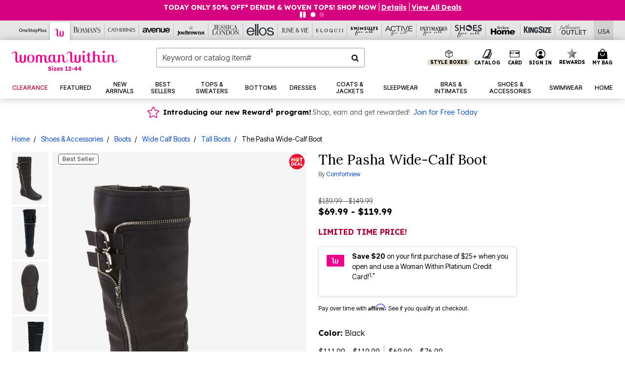

--- FILE ---
content_type: image/svg+xml
request_url: https://www.womanwithin.com/on/demandware.static/Sites-oss-Site/-/default/dwe8b9ba5c/images/logo-with-size/ww/logo.svg
body_size: 3580
content:
<svg xmlns="http://www.w3.org/2000/svg" width="217.391" height="41.12" viewBox="0 0 217.391 41.12">
  <g id="Group_11595" data-name="Group 11595" transform="translate(-168 -1186)">
    <g id="Logo_-_Woman_Within" data-name="Logo - Woman Within" transform="translate(168 1186)">
      <g id="Group_144" data-name="Group 144">
        <path id="Path_1045" data-name="Path 1045" d="M71.839,24.276c0,5.118-2.872,8.235-7.6,8.235s-7.54-3.118-7.54-8.235c0-5.059,2.872-8.176,7.54-8.176s7.6,3.118,7.6,8.176m-3.949,0c0-5.176-.957-7.059-3.65-7.059-2.633,0-3.65,1.941-3.65,7.059,0,5.176.957,7.059,3.65,7.059,2.693.059,3.65-1.824,3.65-7.059" transform="translate(-25.046 -8.1)" fill="#ec008c"/>
        <g id="Group_140" data-name="Group 140">
          <path id="Path_1046" data-name="Path 1046" d="M139.573,16.253h3.83V27.606c0,2.118.778,3.176,2.274,3.176,1.376,0,3.052-1.412,4.189-3.529a1.06,1.06,0,0,0,.9.471c-1.676,3.059-3.83,4.647-6.4,4.647a5.248,5.248,0,0,1-4.308-2.059,4.951,4.951,0,0,1-3.949,1.941c-3.65,0-6.4-3.529-6.4-8.294s2.693-8.059,6.522-8.059a4.567,4.567,0,0,1,3.291,1.353v-1Zm0,11.118V20.959c0-2.235-1.017-3.647-2.633-3.647-2.035,0-3.351,2.471-3.351,6.412,0,4.412,1.316,7.059,3.411,7.059,1.5.059,2.573-1.412,2.573-3.412" transform="translate(-54.364 -8.018)" fill="#ec008c"/>
          <path id="Path_1047" data-name="Path 1047" d="M182.308,27.024c-1.316,2.471-3.052,4-4.488,4-1.376,0-2.094-1.059-2.094-3.118V21.082c0-1.941-.3-2.824-1.137-3.647a5.226,5.226,0,0,0-3.53-1.235,5.558,5.558,0,0,0-4.368,1.882V16.494H163.1V32.2h3.65V21.494c0-2.412,1.257-3.882,3.171-3.882,1.5,0,2.154.941,2.154,3.059v7.176c0,3.118,1.5,4.706,4.608,4.706,2.633,0,4.667-1.529,6.7-4.941a1.721,1.721,0,0,1-1.077-.588" transform="translate(-67.778 -8.141)" fill="#ec008c"/>
          <g id="Group_83" data-name="Group 83" transform="translate(0 1.588)">
            <path id="Path_1048" data-name="Path 1048" d="M90.43,32.629V22.335c0-2.529,1.017-3.941,2.812-3.941,1.5,0,2.214,1,2.214,3.118V32.629h3.83V22.335c0-2.647,1.017-4.059,2.812-4.059,1.556,0,2.274,1.059,2.274,3.412v5.765c0,2.471.12,3.118.838,4a4.9,4.9,0,0,0,3.77,1.647,8.145,8.145,0,0,0,6.822-4.588l-1.017-.647c-1.137,2.118-2.633,3.353-4.189,3.353-1.616,0-2.394-1.059-2.394-3.294V21.512c0-1.882-.239-2.647-1.077-3.529a5.4,5.4,0,0,0-3.77-1.412,5.714,5.714,0,0,0-4.488,2.059c-.957-1.353-2.693-2.412-5.625-2.529-3.65,0-5.505,1.765-6.044,2.882a9.49,9.49,0,0,0-.6,3.412V32.571h3.83Z" transform="translate(-37.054 -9.688)" fill="#ec008c"/>
            <path id="Path_1049" data-name="Path 1049" d="M29.052,12.082V22.318c0,2.529-1.017,3.941-2.812,3.941-1.5,0-2.214-1-2.214-3.118V12.082H20.2V22.318c0,2.588-1.017,4.059-2.812,4.059-1.556,0-2.214-1.059-2.214-3.412V10.788c0-2.471-.12-3.118-.838-4A4.773,4.773,0,0,0,10.562,5.2,7.944,7.944,0,0,0,3.8,9.788l1.017.588C5.954,8.259,7.45,7.024,9.006,7.024c1.616,0,2.394,1.059,2.394,3.294V23.141c0,1.882.239,2.647,1.077,3.529a5.259,5.259,0,0,0,3.77,1.353,5.839,5.839,0,0,0,4.488-2c.957,1.353,2.693,2.353,5.565,2.471,3.65,0,5.505-1.765,5.984-2.882a9.491,9.491,0,0,0,.6-3.412V12.082Z" transform="translate(-3.8 -5.2)" fill="#ec008c"/>
          </g>
          <g id="Group_84" data-name="Group 84" transform="translate(112.735)">
            <path id="Path_1050" data-name="Path 1050" d="M217.452,22.376c0,2.529-1.017,3.941-2.812,3.941-1.5,0-2.214-1-2.214-3.118V12.141H208.6V22.376c0,2.588-1.017,4.059-2.812,4.059-1.556,0-2.214-1.059-2.214-3.412V10.788c0-2.471-.12-3.118-.838-4a4.773,4.773,0,0,0-3.77-1.588A7.943,7.943,0,0,0,192.2,9.788l1.017.647c1.077-2.118,2.633-3.353,4.189-3.353,1.616,0,2.393,1.059,2.393,3.294V23.2c0,1.882.18,2.647,1.077,3.529a5.26,5.26,0,0,0,3.77,1.353,5.839,5.839,0,0,0,4.488-2c.957,1.353,2.693,2.353,5.565,2.471,3.65,0,5.505-1.765,5.984-2.882a9.491,9.491,0,0,0,.6-3.412V12.141h-3.83V22.376Z" transform="translate(-192.2 -3.612)" fill="#ec008c"/>
            <path id="Path_1051" data-name="Path 1051" d="M269.116,28.324c-1.735,0-2.573-1.235-2.573-3.882V15.029h2.633a3.785,3.785,0,0,1-.12-.647,5.171,5.171,0,0,1,.12-.647h-2.633V9.5l-3.829.059v4.235H260.2a3.781,3.781,0,0,1,.12.647,5.162,5.162,0,0,1-.12.647h2.513v9.471a1.286,1.286,0,0,0,1.017.471,10.093,10.093,0,0,1-.9,1.588,3.934,3.934,0,0,0,.838,1.647,5.136,5.136,0,0,0,3.949,1.529,6.932,6.932,0,0,0,6.223-3.412V24.206c-1.436,2.824-2.992,4.118-4.727,4.118" transform="translate(-219.51 -5.382)" fill="#ec008c"/>
            <path id="Path_1052" data-name="Path 1052" d="M303.026,22.359c-1.137,2.294-2.633,3.647-4.248,3.647-1.556,0-2.154-.882-2.154-3.412V15.653c0-1.706-.239-2.412-1.2-3.176a5.967,5.967,0,0,0-3.949-1.235,6.532,6.532,0,0,0-4.548,1.706V4.3H283.1v6.882h0V22.065c.06-.059.06-.118.12-.176a1.243,1.243,0,0,0,1.017.412,15.207,15.207,0,0,1-1.137,1.941v3.118h3.83V16.771c0-2.471,1.257-4,3.291-4,1.735,0,2.573,1.059,2.573,3.235v7.059c0,2.882,1.735,4.471,4.787,4.471a6.7,6.7,0,0,0,5.565-3.176,7.119,7.119,0,0,1-.12-1.176Z" transform="translate(-228.707 -3.241)" fill="#ec008c"/>
            <path id="Path_1053" data-name="Path 1053" d="M283.12,34.2c-.06.059-.06.118-.12.176v2.176c.359-.588.778-1.235,1.137-1.941a1.324,1.324,0,0,1-1.017-.412" transform="translate(-228.667 -15.553)" fill="#ec008c"/>
            <path id="Path_1054" data-name="Path 1054" d="M352.408,27.082c-1.316,2.471-3.052,4-4.488,4-1.376,0-2.094-1.059-2.094-3.118V21.082c0-1.941-.3-2.824-1.137-3.647a4.951,4.951,0,0,0-3.531-1.235,5.558,5.558,0,0,0-4.368,1.882V16.494H333.2v11c.06-.118.06-.176.12-.294a1.287,1.287,0,0,0,1.017.471,12.659,12.659,0,0,1-1.137,2v2.471h3.65V21.553c0-2.412,1.256-3.882,3.171-3.882,1.5,0,2.154.941,2.154,3.059v7.118c0,3.118,1.5,4.706,4.607,4.706,2.633,0,4.667-1.529,6.7-4.941a1.568,1.568,0,0,1-1.077-.529" transform="translate(-248.828 -8.141)" fill="#ec008c"/>
            <path id="Path_1055" data-name="Path 1055" d="M249.453,7.265a2.382,2.382,0,1,0,0-4.765A2.433,2.433,0,0,0,247,4.853a2.444,2.444,0,0,0,2.453,2.412" transform="translate(-214.209 -2.5)" fill="#ec008c"/>
            <path id="Path_1056" data-name="Path 1056" d="M257.613,27.624c-1.077,2.353-2.453,3.647-4.009,3.647-1.675,0-2.274-.941-2.274-3.529V16.8H247.5V28.388c0,2.824,1.735,4.412,4.787,4.412a6.391,6.391,0,0,0,5.5-3.176,7.5,7.5,0,0,1-.179-1.824Z" transform="translate(-214.41 -8.388)" fill="#ec008c"/>
            <path id="Path_1057" data-name="Path 1057" d="M264.482,35.1h0v.294a8.2,8.2,0,0,0,.179,1.824q.449-.706.9-1.588a1.568,1.568,0,0,1-1.077-.529" transform="translate(-221.219 -15.924)" fill="#ec008c"/>
            <path id="Path_1058" data-name="Path 1058" d="M318.253,7.265a2.382,2.382,0,1,0,0-4.765A2.433,2.433,0,0,0,315.8,4.853a2.483,2.483,0,0,0,2.453,2.412" transform="translate(-241.84 -2.5)" fill="#ec008c"/>
            <path id="Path_1059" data-name="Path 1059" d="M322.5,31.212c-1.675,0-2.274-.941-2.274-3.529V16.8H316.4V27.506c0-.059.06-.059.06-.118a1.8,1.8,0,0,0,1.077.471,11.638,11.638,0,0,1-.957,1.706c.419,2.059,2.034,3.235,4.667,3.235a6.155,6.155,0,0,0,5.206-2.765V27.859c-1.077,2.176-2.513,3.353-3.949,3.353" transform="translate(-242.081 -8.388)" fill="#ec008c"/>
            <path id="Path_1060" data-name="Path 1060" d="M316.46,34.8c0,.059-.06.059-.06.118V35.8a7.122,7.122,0,0,0,.12,1.176,11.628,11.628,0,0,0,.957-1.706,1.486,1.486,0,0,1-1.017-.471" transform="translate(-242.081 -15.8)" fill="#ec008c"/>
            <path id="Path_1061" data-name="Path 1061" d="M333.22,35.1c-.06.118-.06.176-.12.294v2.176a12.674,12.674,0,0,0,1.137-2,1.38,1.38,0,0,1-1.017-.471" transform="translate(-248.788 -15.924)" fill="#ec008c"/>
          </g>
        </g>
      </g>
    </g>
    <path id="Path_48067" data-name="Path 48067" d="M-30.81.12a5.271,5.271,0,0,1-1.5-.2,3.829,3.829,0,0,1-1.18-.574,4.565,4.565,0,0,1-.922-.9l1.239-1.4a3.322,3.322,0,0,0,1.2,1.078,2.96,2.96,0,0,0,1.253.279,1.884,1.884,0,0,0,.587-.086.925.925,0,0,0,.409-.248.57.57,0,0,0,.147-.4.6.6,0,0,0-.089-.325.873.873,0,0,0-.25-.255,1.946,1.946,0,0,0-.374-.2,3.773,3.773,0,0,0-.453-.151q-.24-.064-.5-.116a6.3,6.3,0,0,1-1.2-.382,2.983,2.983,0,0,1-.859-.561,2.1,2.1,0,0,1-.511-.755,2.6,2.6,0,0,1-.166-.954,2.147,2.147,0,0,1,.256-1.039,2.594,2.594,0,0,1,.695-.815A3.239,3.239,0,0,1-32.016-8.4a3.911,3.911,0,0,1,1.206-.184,5.152,5.152,0,0,1,1.415.171,3.053,3.053,0,0,1,1.022.5,3.148,3.148,0,0,1,.724.779l-1.256,1.217a2.776,2.776,0,0,0-.547-.521,2.224,2.224,0,0,0-.622-.312,2.235,2.235,0,0,0-.675-.1,1.971,1.971,0,0,0-.616.085.924.924,0,0,0-.4.247.573.573,0,0,0-.146.4.531.531,0,0,0,.12.345,1.055,1.055,0,0,0,.325.258A2.447,2.447,0,0,0-31-5.337q.264.078.546.132a6.7,6.7,0,0,1,1.2.345,3.689,3.689,0,0,1,.928.525,2.1,2.1,0,0,1,.6.741,2.253,2.253,0,0,1,.207.987,2.529,2.529,0,0,1-.424,1.482A2.659,2.659,0,0,1-29.116-.2,4.252,4.252,0,0,1-30.81.12ZM-26.091,0V-6.369h1.925V0Zm.958-7.63a1.254,1.254,0,0,1-.843-.259.915.915,0,0,1-.3-.734.92.92,0,0,1,.308-.716,1.2,1.2,0,0,1,.837-.278,1.254,1.254,0,0,1,.843.259.915.915,0,0,1,.3.734.92.92,0,0,1-.308.715A1.2,1.2,0,0,1-25.132-7.63ZM-22.616,0V-1.1l3.39-4.344v.633h-3.39V-6.369h5.285v1.146l-3.2,4.215-.048-.549h3.352V0Zm9.767.12A3.788,3.788,0,0,1-14.685-.3,3.057,3.057,0,0,1-15.9-1.466a3.3,3.3,0,0,1-.429-1.694,3.646,3.646,0,0,1,.24-1.342,3.2,3.2,0,0,1,.673-1.062,3,3,0,0,1,1.027-.7,3.357,3.357,0,0,1,1.3-.246,3.065,3.065,0,0,1,1.226.241,2.877,2.877,0,0,1,.966.673,2.962,2.962,0,0,1,.624,1.021,3.412,3.412,0,0,1,.2,1.283l-.012.514h-5.079l-.276-1.074h3.791l-.208.225v-.247a1,1,0,0,0-.178-.532,1.118,1.118,0,0,0-.428-.365,1.326,1.326,0,0,0-.6-.132,1.591,1.591,0,0,0-.8.187,1.209,1.209,0,0,0-.5.541,1.986,1.986,0,0,0-.17.863,1.828,1.828,0,0,0,.224.922,1.52,1.52,0,0,0,.649.609,2.219,2.219,0,0,0,1.016.216,2.081,2.081,0,0,0,.725-.118,2.539,2.539,0,0,0,.684-.409l.906,1.276a3.683,3.683,0,0,1-.8.525,4.173,4.173,0,0,1-.855.3A3.8,3.8,0,0,1-12.849.12ZM-6.7.12a4.241,4.241,0,0,1-1.652-.3A2.961,2.961,0,0,1-9.493-.986l1.171-1a2.323,2.323,0,0,0,.841.544,2.574,2.574,0,0,0,.89.172A1.182,1.182,0,0,0-6.3-1.305a.591.591,0,0,0,.221-.1.5.5,0,0,0,.138-.162.445.445,0,0,0,.048-.209A.409.409,0,0,0-6.1-2.146a2.332,2.332,0,0,0-.364-.148q-.251-.085-.652-.186a5.243,5.243,0,0,1-.978-.346,2.467,2.467,0,0,1-.674-.461,1.775,1.775,0,0,1-.371-.556,1.764,1.764,0,0,1-.129-.687,1.615,1.615,0,0,1,.205-.812A1.961,1.961,0,0,1-8.5-5.963a2.715,2.715,0,0,1,.816-.4A3.277,3.277,0,0,1-6.729-6.5a4.245,4.245,0,0,1,1.006.117,3.934,3.934,0,0,1,.9.334,3.369,3.369,0,0,1,.738.516L-5.1-4.41a3.172,3.172,0,0,0-.484-.357,2.919,2.919,0,0,0-.556-.263,1.62,1.62,0,0,0-.528-.1,1.492,1.492,0,0,0-.322.031.647.647,0,0,0-.232.1.436.436,0,0,0-.141.157.45.45,0,0,0-.048.21.489.489,0,0,0,.068.229.52.52,0,0,0,.189.182,2.539,2.539,0,0,0,.379.163q.261.094.724.218a5.7,5.7,0,0,1,.969.352,2.15,2.15,0,0,1,.645.457,1.331,1.331,0,0,1,.295.473,1.7,1.7,0,0,1,.1.583A1.786,1.786,0,0,1-4.394-.9a2.339,2.339,0,0,1-.946.745A3.261,3.261,0,0,1-6.7.12ZM2.614-.588V-7.4l.444,1.025-1.8.842L.909-7.354,3.3-8.52H4.611V-.588ZM1.075,0V-1.8h5.11V0Zm6.45,0-.4-.984L9.574-3.662q.211-.223.45-.512t.464-.6a3.83,3.83,0,0,0,.365-.6,1.233,1.233,0,0,0,.14-.527.8.8,0,0,0-.105-.413.743.743,0,0,0-.311-.286,1.13,1.13,0,0,0-.519-.106,1.055,1.055,0,0,0-.529.142,1.655,1.655,0,0,0-.474.428,3.426,3.426,0,0,0-.415.709L7.132-6.238a3.731,3.731,0,0,1,.711-1.228A3.365,3.365,0,0,1,8.932-8.3a2.967,2.967,0,0,1,1.328-.291,2.96,2.96,0,0,1,1.343.315,2.436,2.436,0,0,1,.954.854,2.288,2.288,0,0,1,.353,1.272,2.622,2.622,0,0,1-.057.53,3.2,3.2,0,0,1-.178.57,4.769,4.769,0,0,1-.319.626,7.324,7.324,0,0,1-.476.693q-.279.363-.645.766L9.327-.888,9.087-1.8h4.2V0Zm6.482-2.565V-4.326h4.145v1.761ZM22.957,0V-6.8l1.092.031L21.014-3.048l-.289-.358h5.564v1.677H19.818L18.99-3.3l4.288-5.164h1.65V0ZM30.9,0V-6.8l1.092.031L28.957-3.048l-.289-.358h5.564v1.677H27.76L26.933-3.3l4.288-5.164h1.65V0Z" transform="translate(277 1227)" fill="#d5007e"/>
  </g>
</svg>


--- FILE ---
content_type: text/javascript; charset=utf-8
request_url: https://p.cquotient.com/pebble?tla=bbkt-oss&activityType=viewPage&callback=CQuotient._act_callback0&cookieId=abv98IQ1JYokFuCW92o82s5Jbm&realm=BBKT&siteId=oss&instanceType=prd&referrer=&currentLocation=https%3A%2F%2Fwww.womanwithin.com%2Fproducts%2Fthe-pasha-wide-calf-boot%2F1044716.html%3Fcgid%3DWW_Wide_Calf_Boots%26dwvar_1044716_color%3D4321958&ls=true&_=1769212791048&v=v3.1.3&fbPixelId=__UNKNOWN__&json=%7B%22cookieId%22%3A%22abv98IQ1JYokFuCW92o82s5Jbm%22%2C%22realm%22%3A%22BBKT%22%2C%22siteId%22%3A%22oss%22%2C%22instanceType%22%3A%22prd%22%2C%22referrer%22%3A%22%22%2C%22currentLocation%22%3A%22https%3A%2F%2Fwww.womanwithin.com%2Fproducts%2Fthe-pasha-wide-calf-boot%2F1044716.html%3Fcgid%3DWW_Wide_Calf_Boots%26dwvar_1044716_color%3D4321958%22%2C%22ls%22%3Atrue%2C%22_%22%3A1769212791048%2C%22v%22%3A%22v3.1.3%22%2C%22fbPixelId%22%3A%22__UNKNOWN__%22%7D
body_size: 268
content:
/**/ typeof CQuotient._act_callback0 === 'function' && CQuotient._act_callback0([{"k":"__cq_uuid","v":"abv98IQ1JYokFuCW92o82s5Jbm","m":34128000},{"k":"__cq_seg","v":"0~0.00!1~0.00!2~0.00!3~0.00!4~0.00!5~0.00!6~0.00!7~0.00!8~0.00!9~0.00","m":2592000}]);

--- FILE ---
content_type: image/svg+xml
request_url: https://www.womanwithin.com/on/demandware.static/-/Sites-oss-Library/default/dwa139fde3/images/ww/producticons/producticon_ww_hotdeal.svg
body_size: 446578
content:
<?xml version="1.0" encoding="utf-8"?>
<!-- Generator: Adobe Illustrator 28.2.0, SVG Export Plug-In . SVG Version: 6.00 Build 0)  -->
<svg version="1.1" xmlns="http://www.w3.org/2000/svg" xmlns:xlink="http://www.w3.org/1999/xlink" x="0px" y="0px"
	 viewBox="0 0 250 250" style="enable-background:new 0 0 250 250;" xml:space="preserve">
<style type="text/css">
	.st0{display:none;}
	.st1{display:inline;}
	.st2{fill:#FFFFFF;}
	.st3{display:inline;clip-path:url(#SVGID_00000067914417353976769330000002257547135073870720_);}
	.st4{display:none;fill:#EA1234;}
	.st5{fill:#EA1234;}
	.st6{fill:#EF4E29;}
	.st7{fill:#F89C3E;}
	.st8{fill:#FFDE5D;}
	.st9{display:none;fill:#FFFFFF;}
</style>
<g id="Layer_1">
	<g class="st0">
		<g class="st1">
			<path class="st2" d="M18.09,168.73l18.88-9.2l4.17,8.55c0.65,1.33,1.01,2.55,1.08,3.66c0.07,1.11-0.11,2.07-0.56,2.89
				c-0.45,0.82-1.14,1.46-2.07,1.91c-1.12,0.54-2.17,0.73-3.16,0.57c-0.99-0.16-1.85-0.68-2.59-1.54l0.47-0.33
				c0.21,0.92,0.24,1.8,0.1,2.64c-0.14,0.84-0.44,1.58-0.91,2.23c-0.47,0.65-1.12,1.18-1.95,1.58c-0.97,0.47-1.9,0.71-2.79,0.71
				c-0.89,0-1.73-0.2-2.53-0.6c-0.8-0.4-1.52-0.96-2.16-1.68c-0.64-0.72-1.2-1.58-1.68-2.57L18.09,168.73z M24.81,171.63l1.79,3.67
				c0.2,0.41,0.44,0.73,0.71,0.94s0.58,0.33,0.92,0.35c0.34,0.02,0.7-0.06,1.08-0.24c0.36-0.18,0.62-0.4,0.77-0.68
				c0.15-0.27,0.22-0.6,0.21-0.97c-0.01-0.37-0.13-0.77-0.34-1.21l-1.72-3.53L24.81,171.63z M31.93,168.16l1.31,2.7
				c0.21,0.43,0.45,0.76,0.71,0.99c0.27,0.23,0.56,0.35,0.87,0.38c0.31,0.03,0.63-0.04,0.96-0.2c0.49-0.24,0.79-0.59,0.92-1.05
				c0.13-0.46,0.02-1.05-0.32-1.75l-1.27-2.62L31.93,168.16z"/>
			<path class="st2" d="M32.95,194.96l15.95-13.66l9.93,11.6l-3.71,3.18l-6.22-7.27l-8.52,7.3l6.52,7.61l-3.71,3.18L32.95,194.96z
				 M41.12,191.68l3.51-3l7.32,8.55l-3.51,3L41.12,191.68z"/>
			<path class="st2" d="M57.48,219.2c-1.21-0.88-2.19-1.81-2.94-2.77c-0.75-0.96-1.29-1.97-1.63-3.01c-0.34-1.04-0.54-2.12-0.6-3.22
				l5.13-1.13c0.04,1.64,0.37,2.94,0.97,3.92c0.6,0.97,1.31,1.75,2.12,2.34c0.36,0.26,0.71,0.46,1.05,0.6
				c0.34,0.14,0.66,0.18,0.93,0.12c0.28-0.06,0.51-0.22,0.7-0.47c0.17-0.23,0.24-0.47,0.23-0.72c-0.01-0.26-0.09-0.53-0.22-0.81
				c-0.14-0.29-0.31-0.58-0.51-0.88c-0.2-0.3-0.42-0.57-0.66-0.83c-0.23-0.26-0.46-0.51-0.67-0.77c-0.8-0.9-1.44-1.78-1.91-2.62
				c-0.48-0.84-0.79-1.66-0.94-2.45c-0.15-0.79-0.13-1.56,0.05-2.32s0.55-1.49,1.08-2.22c0.58-0.79,1.29-1.38,2.15-1.78
				c0.85-0.39,1.76-0.6,2.72-0.63s1.93,0.12,2.92,0.45c0.98,0.33,1.91,0.82,2.78,1.45c1.2,0.87,2.13,1.73,2.8,2.58
				c0.67,0.85,1.13,1.7,1.39,2.55c0.26,0.86,0.38,1.73,0.38,2.62l-4.88,0.68c-0.07-0.62-0.21-1.19-0.43-1.73
				c-0.22-0.53-0.5-1.01-0.83-1.44s-0.72-0.8-1.15-1.12c-0.4-0.3-0.79-0.51-1.14-0.65c-0.36-0.14-0.67-0.19-0.95-0.15
				c-0.27,0.04-0.5,0.18-0.69,0.44c-0.17,0.23-0.22,0.49-0.17,0.79c0.05,0.3,0.18,0.61,0.37,0.92s0.42,0.62,0.68,0.92
				c0.26,0.3,0.5,0.57,0.73,0.81c0.76,0.83,1.4,1.65,1.93,2.47c0.53,0.82,0.91,1.64,1.15,2.47c0.24,0.83,0.28,1.66,0.12,2.48
				c-0.16,0.83-0.54,1.65-1.14,2.48c-0.88,1.21-1.93,2.01-3.14,2.4c-1.21,0.39-2.49,0.43-3.83,0.11
				C60.09,220.77,58.78,220.14,57.48,219.2z"/>
			<path class="st2" d="M79.68,231.58l5.92-14.73l-5.9-2.37l1.91-4.76l17.51,7.03l-1.91,4.76l-6.1-2.45l-5.92,14.73L79.68,231.58z"
				/>
			<path class="st2" d="M124.11,241.32c-1.5-0.02-2.83-0.21-4-0.56c-1.17-0.36-2.19-0.86-3.07-1.51s-1.67-1.41-2.35-2.28l3.53-3.88
				c0.98,1.31,2,2.19,3.05,2.64c1.05,0.44,2.08,0.67,3.08,0.69c0.44,0.01,0.84-0.03,1.2-0.12c0.36-0.09,0.64-0.23,0.83-0.44
				c0.19-0.21,0.29-0.47,0.29-0.79c0-0.28-0.07-0.52-0.23-0.72c-0.16-0.2-0.38-0.38-0.65-0.53c-0.28-0.15-0.59-0.29-0.92-0.42
				c-0.34-0.12-0.68-0.22-1.02-0.3c-0.34-0.07-0.67-0.15-0.99-0.24c-1.18-0.28-2.2-0.62-3.08-1.03c-0.88-0.41-1.6-0.9-2.19-1.45
				c-0.58-0.56-1.01-1.2-1.29-1.92c-0.28-0.72-0.42-1.54-0.4-2.43c0.01-0.98,0.26-1.88,0.73-2.69c0.47-0.81,1.09-1.51,1.86-2.09
				c0.77-0.58,1.65-1.02,2.64-1.32s2.03-0.44,3.11-0.42c1.48,0.02,2.74,0.18,3.77,0.49c1.04,0.3,1.91,0.73,2.61,1.28
				c0.7,0.55,1.31,1.19,1.82,1.92l-3.58,3.37c-0.41-0.46-0.86-0.85-1.35-1.16c-0.49-0.31-0.99-0.54-1.5-0.7
				c-0.52-0.16-1.05-0.24-1.59-0.25c-0.5-0.01-0.94,0.04-1.31,0.13c-0.37,0.09-0.66,0.24-0.86,0.42c-0.2,0.19-0.31,0.44-0.31,0.76
				c0,0.28,0.1,0.53,0.32,0.74c0.22,0.21,0.5,0.39,0.83,0.54s0.7,0.26,1.09,0.36c0.39,0.09,0.74,0.17,1.06,0.24
				c1.1,0.24,2.1,0.53,3,0.89s1.69,0.81,2.37,1.35c0.67,0.54,1.18,1.19,1.53,1.96c0.35,0.77,0.52,1.66,0.5,2.68
				c-0.02,1.5-0.41,2.76-1.18,3.78s-1.78,1.79-3.06,2.3C127.14,241.09,125.71,241.34,124.11,241.32z"/>
			<path class="st2" d="M144,239.8l-4.64-20.48l14.89-3.38l1.08,4.77l-9.33,2.12l2.48,10.94l9.77-2.21l1.08,4.77L144,239.8z
				 M144.91,231.04l-1.02-4.51l10.97-2.49l1.02,4.51L144.91,231.04z"/>
			<path class="st2" d="M170.1,232.35l-9.19-18.88l5.34-2.6l6.94,14.27l8.23-4l2.24,4.61L170.1,232.35z"/>
			<path class="st2" d="M191.68,220.52l-12.97-16.52l4.67-3.67l9.8,12.48l7.2-5.65l3.17,4.03L191.68,220.52z"/>
			<path class="st2" d="M210.51,204.21l-16.27-13.27l9.65-11.83l3.79,3.09l-6.05,7.42l8.69,7.09l6.33-7.76l3.79,3.09L210.51,204.21z
				 M205.83,196.75l-3.58-2.92l7.11-8.72l3.58,2.92L205.83,196.75z"/>
			<path class="st2" d="M226.9,181.71l-19.02-8.9l4.11-8.78c0.6-1.29,1.4-2.31,2.4-3.08c1-0.77,2.09-1.23,3.26-1.37
				s2.35,0.05,3.53,0.61c1.27,0.59,2.26,1.4,2.97,2.43c0.71,1.03,1.11,2.18,1.18,3.45c0.08,1.27-0.18,2.55-0.79,3.84l-1.74,3.72
				l6.47,3.02L226.9,181.71z M218.93,171.82l1.4-2.99c0.22-0.47,0.31-0.91,0.27-1.32c-0.04-0.41-0.19-0.77-0.45-1.1
				c-0.25-0.33-0.61-0.6-1.06-0.81c-0.43-0.2-0.85-0.29-1.25-0.25c-0.4,0.03-0.77,0.18-1.11,0.46c-0.34,0.27-0.63,0.67-0.88,1.2
				l-1.3,2.77L218.93,171.82z M231.66,171.52l-10.85,0.82l1.9-5.83l11.78-1.04L231.66,171.52z"/>
		</g>
		<g class="st1">
			<path class="st2" d="M35.35,93.13l-19.21-8.48l3.84-8.7c0.6-1.35,1.3-2.42,2.1-3.19c0.8-0.77,1.66-1.25,2.57-1.44
				c0.91-0.19,1.85-0.07,2.8,0.35c1.13,0.5,1.96,1.18,2.48,2.04c0.51,0.86,0.68,1.85,0.49,2.97l-0.56-0.15
				c0.57-0.75,1.22-1.35,1.95-1.78c0.73-0.43,1.49-0.68,2.29-0.74c0.8-0.06,1.63,0.1,2.47,0.47c0.99,0.44,1.77,0.99,2.34,1.67
				s0.96,1.45,1.17,2.32c0.21,0.87,0.24,1.78,0.1,2.74s-0.43,1.94-0.87,2.94L35.35,93.13z M25.98,82.92l1.21-2.74
				c0.19-0.44,0.29-0.83,0.29-1.18c0-0.35-0.09-0.65-0.27-0.91c-0.18-0.25-0.44-0.46-0.77-0.6c-0.49-0.22-0.96-0.23-1.4-0.03
				c-0.44,0.2-0.82,0.66-1.13,1.37l-1.18,2.66L25.98,82.92z M33.23,86.12l1.65-3.73c0.19-0.42,0.27-0.8,0.26-1.15
				c-0.01-0.34-0.12-0.65-0.33-0.93c-0.21-0.28-0.5-0.5-0.89-0.67c-0.37-0.16-0.7-0.21-1.01-0.15c-0.31,0.06-0.6,0.21-0.88,0.47
				c-0.28,0.25-0.51,0.59-0.7,1.03l-1.59,3.59L33.23,86.12z"/>
			<path class="st2" d="M46.84,70.33L30.48,57.17l9.57-11.9l3.81,3.07l-6,7.46l8.74,7.03l6.28-7.81l3.81,3.06L46.84,70.33z
				 M42.11,62.91l-3.6-2.9l7.05-8.77l3.6,2.9L42.11,62.91z"/>
			<path class="st2" d="M68.04,48.85c-1.19,0.91-2.36,1.59-3.49,2.03c-1.14,0.44-2.25,0.68-3.35,0.71c-1.1,0.03-2.18-0.08-3.26-0.34
				l0.38-5.24c1.58,0.42,2.93,0.49,4.03,0.18c1.1-0.3,2.05-0.76,2.85-1.37c0.35-0.27,0.64-0.55,0.87-0.84
				c0.23-0.29,0.36-0.58,0.38-0.86s-0.06-0.55-0.26-0.8c-0.17-0.22-0.38-0.36-0.63-0.43s-0.53-0.07-0.84-0.02
				c-0.31,0.05-0.64,0.13-0.98,0.24c-0.34,0.11-0.67,0.24-0.98,0.39c-0.31,0.15-0.62,0.29-0.92,0.42c-1.09,0.51-2.11,0.88-3.06,1.09
				c-0.94,0.22-1.81,0.29-2.62,0.21c-0.8-0.08-1.54-0.31-2.21-0.71c-0.67-0.4-1.28-0.95-1.82-1.67c-0.6-0.78-0.96-1.63-1.09-2.56
				c-0.13-0.93-0.08-1.86,0.17-2.79c0.25-0.93,0.67-1.82,1.27-2.67c0.6-0.85,1.32-1.6,2.18-2.26c1.17-0.9,2.26-1.55,3.27-1.95
				c1-0.4,1.95-0.6,2.84-0.61c0.89,0,1.76,0.12,2.61,0.38l-0.73,4.87c-0.61-0.11-1.21-0.13-1.78-0.08
				c-0.57,0.06-1.11,0.19-1.61,0.38s-0.97,0.46-1.4,0.79c-0.4,0.3-0.71,0.61-0.95,0.91c-0.23,0.3-0.37,0.59-0.41,0.87
				c-0.04,0.27,0.03,0.54,0.23,0.79c0.17,0.22,0.41,0.35,0.71,0.38c0.3,0.03,0.63,0,0.99-0.09c0.36-0.1,0.71-0.23,1.08-0.39
				c0.36-0.17,0.69-0.32,0.98-0.47c1.01-0.49,1.98-0.88,2.91-1.15c0.94-0.27,1.83-0.41,2.7-0.4c0.86,0.01,1.67,0.2,2.42,0.59
				s1.43,0.98,2.05,1.79c0.91,1.19,1.38,2.42,1.41,3.7c0.03,1.27-0.3,2.51-0.98,3.7C70.29,46.79,69.31,47.88,68.04,48.85z"/>
			<path class="st2" d="M85.62,37.84l-6.21-14.61l-5.85,2.49l-2.01-4.72l17.37-7.38l2.01,4.72l-6.05,2.57l6.21,14.61L85.62,37.84z"
				/>
			<path class="st2" d="M123.32,29.39c-1.5,0.04-2.84-0.1-4.02-0.41c-1.18-0.31-2.22-0.77-3.13-1.39c-0.91-0.62-1.72-1.35-2.44-2.19
				l3.38-4.02c1.03,1.27,2.08,2.11,3.15,2.52s2.11,0.59,3.11,0.57c0.44-0.01,0.84-0.07,1.2-0.16c0.36-0.1,0.63-0.26,0.81-0.47
				c0.18-0.21,0.27-0.48,0.26-0.8c-0.01-0.28-0.09-0.52-0.26-0.71c-0.17-0.2-0.39-0.37-0.67-0.51c-0.28-0.14-0.6-0.27-0.94-0.38
				c-0.34-0.11-0.69-0.2-1.03-0.26c-0.34-0.06-0.67-0.13-1-0.2c-1.19-0.23-2.22-0.53-3.11-0.91c-0.89-0.38-1.64-0.83-2.24-1.37
				c-0.6-0.54-1.06-1.16-1.37-1.87c-0.31-0.71-0.47-1.52-0.5-2.42c-0.02-0.98,0.18-1.88,0.62-2.72c0.44-0.83,1.03-1.55,1.78-2.16
				c0.74-0.61,1.61-1.08,2.59-1.42s2.01-0.52,3.09-0.54c1.48-0.04,2.74,0.08,3.79,0.34c1.05,0.26,1.93,0.66,2.66,1.18
				c0.72,0.52,1.35,1.14,1.89,1.84l-3.45,3.51c-0.43-0.45-0.9-0.82-1.39-1.11c-0.5-0.29-1.01-0.5-1.53-0.64
				c-0.52-0.14-1.05-0.2-1.59-0.19c-0.5,0.01-0.93,0.07-1.3,0.18c-0.37,0.11-0.65,0.26-0.84,0.46c-0.2,0.2-0.29,0.45-0.28,0.77
				c0.01,0.28,0.12,0.52,0.35,0.73c0.23,0.21,0.51,0.37,0.85,0.5c0.34,0.13,0.71,0.24,1.1,0.32c0.39,0.08,0.75,0.15,1.07,0.2
				c1.1,0.19,2.12,0.45,3.04,0.78c0.92,0.33,1.72,0.75,2.42,1.26c0.69,0.51,1.23,1.14,1.61,1.89c0.38,0.75,0.58,1.64,0.61,2.66
				c0.04,1.5-0.31,2.77-1.03,3.82c-0.72,1.05-1.71,1.85-2.97,2.42C126.34,29.05,124.92,29.35,123.32,29.39z"/>
			<path class="st2" d="M138.96,29.72l4.56-20.5l14.91,3.32l-1.06,4.77l-9.34-2.08l-2.44,10.95l9.78,2.18l-1.06,4.77L138.96,29.72z
				 M143.52,22.2l1-4.51l10.98,2.44l-1,4.51L143.52,22.2z"/>
			<path class="st2" d="M160.97,35.64l9.13-18.91l5.35,2.58l-6.9,14.29l8.24,3.98l-2.23,4.62L160.97,35.64z"/>
			<path class="st2" d="M179.28,45.37l13.02-16.48l4.66,3.68l-9.84,12.45l7.18,5.67l-3.18,4.03L179.28,45.37z"/>
			<path class="st2" d="M195.21,58.95l16.4-13.12l9.54,11.92l-3.82,3.05l-5.98-7.47l-8.76,7.01l6.26,7.83l-3.82,3.05L195.21,58.95z
				 M203.48,55.95l3.61-2.88l7.03,8.79l-3.61,2.88L203.48,55.95z"/>
			<path class="st2" d="M208.5,76.92l19.06-8.82l4.07,8.79c0.6,1.29,0.87,2.56,0.81,3.82c-0.06,1.26-0.41,2.39-1.05,3.38
				c-0.64,0.99-1.55,1.76-2.73,2.31c-1.27,0.59-2.53,0.82-3.77,0.71c-1.24-0.12-2.38-0.56-3.4-1.32c-1.02-0.76-1.83-1.79-2.43-3.07
				l-1.73-3.73l-6.48,3L208.5,76.92z M213.23,87.12l6.36-8.83l3.24,5.21l-6.79,9.69L213.23,87.12z M221.19,77.19l1.39,3
				c0.22,0.47,0.5,0.82,0.83,1.05c0.34,0.23,0.71,0.35,1.13,0.37c0.42,0.02,0.85-0.08,1.3-0.29c0.44-0.2,0.77-0.47,1-0.79
				s0.35-0.71,0.36-1.14c0.01-0.43-0.11-0.91-0.35-1.44l-1.28-2.78L221.19,77.19z"/>
		</g>
	</g>
	<g class="st0">
		<defs>
			<circle id="SVGID_1_" cx="124.95" cy="124.61" r="123.42"/>
		</defs>
		<clipPath id="SVGID_00000111878966960889664020000006910829464149000112_" class="st1">
			<use xlink:href="#SVGID_1_"  style="overflow:visible;"/>
		</clipPath>
		
			<g id="nXnQax_00000017482318494499222250000005057517864162650035_" style="display:inline;clip-path:url(#SVGID_00000111878966960889664020000006910829464149000112_);">
			
				<image style="overflow:visible;" width="3696" height="1697" id="nXnQax_00000120545149736113967910000014728732603421075338_" xlink:href="[data-uri]
Y3NwTVNGVAAAAABJRUMgc1JHQgAAAAAAAAAAAAAAAAAA9tYAAQAAAADTLUhQICAAAAAAAAAAAAAA
AAAAAAAAAAAAAAAAAAAAAAAAAAAAAAAAAAAAAAAAAAAAAAAAABFjcHJ0AAABUAAAADNkZXNjAAAB
hAAAAGx3dHB0AAAB8AAAABRia3B0AAACBAAAABRyWFlaAAACGAAAABRnWFlaAAACLAAAABRiWFla
AAACQAAAABRkbW5kAAACVAAAAHBkbWRkAAACxAAAAIh2dWVkAAADTAAAAIZ2aWV3AAAD1AAAACRs
dW1pAAAD+AAAABRtZWFzAAAEDAAAACR0ZWNoAAAEMAAAAAxyVFJDAAAEPAAACAxnVFJDAAAEPAAA
CAxiVFJDAAAEPAAACAx0ZXh0AAAAAENvcHlyaWdodCAoYykgMTk5OCBIZXdsZXR0LVBhY2thcmQg
Q29tcGFueQAAZGVzYwAAAAAAAAASc1JHQiBJRUM2MTk2Ni0yLjEAAAAAAAAAAAAAABJzUkdCIElF
QzYxOTY2LTIuMQAAAAAAAAAAAAAAAAAAAAAAAAAAAAAAAAAAAAAAAAAAAAAAAAAAAAAAAAAAAAAA
AAAAWFlaIAAAAAAAAPNRAAEAAAABFsxYWVogAAAAAAAAAAAAAAAAAAAAAFhZWiAAAAAAAABvogAA
OPUAAAOQWFlaIAAAAAAAAGKZAAC3hQAAGNpYWVogAAAAAAAAJKAAAA+EAAC2z2Rlc2MAAAAAAAAA
FklFQyBodHRwOi8vd3d3LmllYy5jaAAAAAAAAAAAAAAAFklFQyBodHRwOi8vd3d3LmllYy5jaAAA
AAAAAAAAAAAAAAAAAAAAAAAAAAAAAAAAAAAAAAAAAAAAAAAAAAAAAAAAAABkZXNjAAAAAAAAAC5J
RUMgNjE5NjYtMi4xIERlZmF1bHQgUkdCIGNvbG91ciBzcGFjZSAtIHNSR0IAAAAAAAAAAAAAAC5J
RUMgNjE5NjYtMi4xIERlZmF1bHQgUkdCIGNvbG91ciBzcGFjZSAtIHNSR0IAAAAAAAAAAAAAAAAA
AAAAAAAAAAAAZGVzYwAAAAAAAAAsUmVmZXJlbmNlIFZpZXdpbmcgQ29uZGl0aW9uIGluIElFQzYx
OTY2LTIuMQAAAAAAAAAAAAAALFJlZmVyZW5jZSBWaWV3aW5nIENvbmRpdGlvbiBpbiBJRUM2MTk2
Ni0yLjEAAAAAAAAAAAAAAAAAAAAAAAAAAAAAAAAAAHZpZXcAAAAAABOk/gAUXy4AEM8UAAPtzAAE
EwsAA1yeAAAAAVhZWiAAAAAAAEwJVgBQAAAAVx/nbWVhcwAAAAAAAAABAAAAAAAAAAAAAAAAAAAA
AAAAAo8AAAACc2lnIAAAAABDUlQgY3VydgAAAAAAAAQAAAAABQAKAA8AFAAZAB4AIwAoAC0AMgA3
ADsAQABFAEoATwBUAFkAXgBjAGgAbQByAHcAfACBAIYAiwCQAJUAmgCfAKQAqQCuALIAtwC8AMEA
xgDLANAA1QDbAOAA5QDrAPAA9gD7AQEBBwENARMBGQEfASUBKwEyATgBPgFFAUwBUgFZAWABZwFu
AXUBfAGDAYsBkgGaAaEBqQGxAbkBwQHJAdEB2QHhAekB8gH6AgMCDAIUAh0CJgIvAjgCQQJLAlQC
XQJnAnECegKEAo4CmAKiAqwCtgLBAssC1QLgAusC9QMAAwsDFgMhAy0DOANDA08DWgNmA3IDfgOK
A5YDogOuA7oDxwPTA+AD7AP5BAYEEwQgBC0EOwRIBFUEYwRxBH4EjASaBKgEtgTEBNME4QTwBP4F
DQUcBSsFOgVJBVgFZwV3BYYFlgWmBbUFxQXVBeUF9gYGBhYGJwY3BkgGWQZqBnsGjAadBq8GwAbR
BuMG9QcHBxkHKwc9B08HYQd0B4YHmQesB78H0gflB/gICwgfCDIIRghaCG4IggiWCKoIvgjSCOcI
+wkQCSUJOglPCWQJeQmPCaQJugnPCeUJ+woRCicKPQpUCmoKgQqYCq4KxQrcCvMLCwsiCzkLUQtp
C4ALmAuwC8gL4Qv5DBIMKgxDDFwMdQyODKcMwAzZDPMNDQ0mDUANWg10DY4NqQ3DDd4N+A4TDi4O
SQ5kDn8Omw62DtIO7g8JDyUPQQ9eD3oPlg+zD88P7BAJECYQQxBhEH4QmxC5ENcQ9RETETERTxFt
EYwRqhHJEegSBxImEkUSZBKEEqMSwxLjEwMTIxNDE2MTgxOkE8UT5RQGFCcUSRRqFIsUrRTOFPAV
EhU0FVYVeBWbFb0V4BYDFiYWSRZsFo8WshbWFvoXHRdBF2UXiReuF9IX9xgbGEAYZRiKGK8Y1Rj6
GSAZRRlrGZEZtxndGgQaKhpRGncanhrFGuwbFBs7G2MbihuyG9ocAhwqHFIcexyjHMwc9R0eHUcd
cB2ZHcMd7B4WHkAeah6UHr4e6R8THz4faR+UH78f6iAVIEEgbCCYIMQg8CEcIUghdSGhIc4h+yIn
IlUigiKvIt0jCiM4I2YjlCPCI/AkHyRNJHwkqyTaJQklOCVoJZclxyX3JicmVyaHJrcm6CcYJ0kn
eierJ9woDSg/KHEooijUKQYpOClrKZ0p0CoCKjUqaCqbKs8rAis2K2krnSvRLAUsOSxuLKIs1y0M
LUEtdi2rLeEuFi5MLoIuty7uLyQvWi+RL8cv/jA1MGwwpDDbMRIxSjGCMbox8jIqMmMymzLUMw0z
RjN/M7gz8TQrNGU0njTYNRM1TTWHNcI1/TY3NnI2rjbpNyQ3YDecN9c4FDhQOIw4yDkFOUI5fzm8
Ofk6Njp0OrI67zstO2s7qjvoPCc8ZTykPOM9Ij1hPaE94D4gPmA+oD7gPyE/YT+iP+JAI0BkQKZA
50EpQWpBrEHuQjBCckK1QvdDOkN9Q8BEA0RHRIpEzkUSRVVFmkXeRiJGZ0arRvBHNUd7R8BIBUhL
SJFI10kdSWNJqUnwSjdKfUrESwxLU0uaS+JMKkxyTLpNAk1KTZNN3E4lTm5Ot08AT0lPk0/dUCdQ
cVC7UQZRUFGbUeZSMVJ8UsdTE1NfU6pT9lRCVI9U21UoVXVVwlYPVlxWqVb3V0RXklfgWC9YfVjL
WRpZaVm4WgdaVlqmWvVbRVuVW+VcNVyGXNZdJ114XcleGl5sXr1fD19hX7NgBWBXYKpg/GFPYaJh
9WJJYpxi8GNDY5dj62RAZJRk6WU9ZZJl52Y9ZpJm6Gc9Z5Nn6Wg/aJZo7GlDaZpp8WpIap9q92tP
a6dr/2xXbK9tCG1gbbluEm5rbsRvHm94b9FwK3CGcOBxOnGVcfByS3KmcwFzXXO4dBR0cHTMdSh1
hXXhdj52m3b4d1Z3s3gReG54zHkqeYl553pGeqV7BHtje8J8IXyBfOF9QX2hfgF+Yn7CfyN/hH/l
gEeAqIEKgWuBzYIwgpKC9INXg7qEHYSAhOOFR4Wrhg6GcobXhzuHn4gEiGmIzokziZmJ/opkisqL
MIuWi/yMY4zKjTGNmI3/jmaOzo82j56QBpBukNaRP5GokhGSepLjk02TtpQglIqU9JVflcmWNJaf
lwqXdZfgmEyYuJkkmZCZ/JpomtWbQpuvnByciZz3nWSd0p5Anq6fHZ+Ln/qgaaDYoUehtqImopaj
BqN2o+akVqTHpTilqaYapoum/adup+CoUqjEqTepqaocqo+rAqt1q+msXKzQrUStuK4trqGvFq+L
sACwdbDqsWCx1rJLssKzOLOutCW0nLUTtYq2AbZ5tvC3aLfguFm40blKucK6O7q1uy67p7whvJu9
Fb2Pvgq+hL7/v3q/9cBwwOzBZ8Hjwl/C28NYw9TEUcTOxUvFyMZGxsPHQce/yD3IvMk6ybnKOMq3
yzbLtsw1zLXNNc21zjbOts83z7jQOdC60TzRvtI/0sHTRNPG1EnUy9VO1dHWVdbY11zX4Nhk2OjZ
bNnx2nba+9uA3AXcit0Q3ZbeHN6i3ynfr+A24L3hROHM4lPi2+Nj4+vkc+T85YTmDeaW5x/nqegy
6LzpRunQ6lvq5etw6/vshu0R7ZzuKO6070DvzPBY8OXxcvH/8ozzGfOn9DT0wvVQ9d72bfb794r4
Gfio+Tj5x/pX+uf7d/wH/Jj9Kf26/kv+3P9t////4YkSaHR0cDovL25zLmFkb2JlLmNvbS94YXAv
MS4wLwA8P3hwYWNrZXQgYmVnaW49Iu+7vyIgaWQ9Ilc1TTBNcENlaGlIenJlU3pOVGN6a2M5ZCI/
Pgo8eDp4bXBtZXRhIHhtbG5zOng9ImFkb2JlOm5zOm1ldGEvIiB4OnhtcHRrPSJBZG9iZSBYTVAg
Q29yZSA5LjEtYzAwMiA3OS5lMDZmZDQ5LCAyMDIzLzEwLzA0LTE5OjA4OjI5ICAgICAgICAiPgog
ICA8cmRmOlJERiB4bWxuczpyZGY9Imh0dHA6Ly93d3cudzMub3JnLzE5OTkvMDIvMjItcmRmLXN5
bnRheC1ucyMiPgogICAgICA8cmRmOkRlc2NyaXB0aW9uIHJkZjphYm91dD0iIgogICAgICAgICAg
ICB4bWxuczpkYz0iaHR0cDovL3B1cmwub3JnL2RjL2VsZW1lbnRzLzEuMS8iCiAgICAgICAgICAg
IHhtbG5zOnhtcD0iaHR0cDovL25zLmFkb2JlLmNvbS94YXAvMS4wLyIKICAgICAgICAgICAgeG1s
bnM6eG1wR0ltZz0iaHR0cDovL25zLmFkb2JlLmNvbS94YXAvMS4wL2cvaW1nLyIKICAgICAgICAg
ICAgeG1sbnM6eG1wTU09Imh0dHA6Ly9ucy5hZG9iZS5jb20veGFwLzEuMC9tbS8iCiAgICAgICAg
ICAgIHhtbG5zOnN0UmVmPSJodHRwOi8vbnMuYWRvYmUuY29tL3hhcC8xLjAvc1R5cGUvUmVzb3Vy
Y2VSZWYjIgogICAgICAgICAgICB4bWxuczpzdEV2dD0iaHR0cDovL25zLmFkb2JlLmNvbS94YXAv
MS4wL3NUeXBlL1Jlc291cmNlRXZlbnQjIgogICAgICAgICAgICB4bWxuczpzdE1mcz0iaHR0cDov
L25zLmFkb2JlLmNvbS94YXAvMS4wL3NUeXBlL01hbmlmZXN0SXRlbSMiCiAgICAgICAgICAgIHht
bG5zOmlsbHVzdHJhdG9yPSJodHRwOi8vbnMuYWRvYmUuY29tL2lsbHVzdHJhdG9yLzEuMC8iCiAg
ICAgICAgICAgIHhtbG5zOnBkZj0iaHR0cDovL25zLmFkb2JlLmNvbS9wZGYvMS4zLyIKICAgICAg
ICAgICAgeG1sbnM6cGRmeD0iaHR0cDovL25zLmFkb2JlLmNvbS9wZGZ4LzEuMy8iPgogICAgICAg
ICA8ZGM6Zm9ybWF0PmltYWdlL2pwZWc8L2RjOmZvcm1hdD4KICAgICAgICAgPGRjOnRpdGxlPgog
ICAgICAgICAgICA8cmRmOkFsdD4KICAgICAgICAgICAgICAgPHJkZjpsaSB4bWw6bGFuZz0ieC1k
ZWZhdWx0Ij5IT1QtIERFQUxTLUlDT04gY29weTwvcmRmOmxpPgogICAgICAgICAgICA8L3JkZjpB
bHQ+CiAgICAgICAgIDwvZGM6dGl0bGU+CiAgICAgICAgIDx4bXA6Q3JlYXRvclRvb2w+QWRvYmUg
SWxsdXN0cmF0b3IgMjguMiAoTWFjaW50b3NoKTwveG1wOkNyZWF0b3JUb29sPgogICAgICAgICA8
eG1wOkNyZWF0ZURhdGU+MjAyNS0wNS0xNFQyMDoxMjozOS0wNDowMDwveG1wOkNyZWF0ZURhdGU+
CiAgICAgICAgIDx4bXA6TW9kaWZ5RGF0ZT4yMDI1LTA1LTE1VDAwOjEyOjM5WjwveG1wOk1vZGlm
eURhdGU+CiAgICAgICAgIDx4bXA6TWV0YWRhdGFEYXRlPjIwMjUtMDUtMTRUMjA6MTI6MzktMDQ6
MDA8L3htcDpNZXRhZGF0YURhdGU+CiAgICAgICAgIDx4bXA6VGh1bWJuYWlscz4KICAgICAgICAg
ICAgPHJkZjpBbHQ+CiAgICAgICAgICAgICAgIDxyZGY6bGkgcmRmOnBhcnNlVHlwZT0iUmVzb3Vy
Y2UiPgogICAgICAgICAgICAgICAgICA8eG1wR0ltZzp3aWR0aD4yNTY8L3htcEdJbWc6d2lkdGg+
CiAgICAgICAgICAgICAgICAgIDx4bXBHSW1nOmhlaWdodD4yNTY8L3htcEdJbWc6aGVpZ2h0Pgog
ICAgICAgICAgICAgICAgICA8eG1wR0ltZzpmb3JtYXQ+SlBFRzwveG1wR0ltZzpmb3JtYXQ+CiAg
ICAgICAgICAgICAgICAgIDx4bXBHSW1nOmltYWdlPi85ai80QUFRU2taSlJnQUJBZ0VBU0FCSUFB
RC83UUFzVUdodmRHOXphRzl3SURNdU1BQTRRa2xOQSswQUFBQUFBQkFBU0FBQUFBRUEmI3hBO0FR
QklBQUFBQVFBQi8rSU1XRWxEUTE5UVVrOUdTVXhGQUFFQkFBQU1TRXhwYm04Q0VBQUFiVzUwY2xK
SFFpQllXVm9nQjg0QUFnQUomI3hBO0FBWUFNUUFBWVdOemNFMVRSbFFBQUFBQVNVVkRJSE5TUjBJ
QUFBQUFBQUFBQUFBQUFBQUFBUGJXQUFFQUFBQUEweTFJVUNBZ0FBQUEmI3hBO0FBQUFBQUFBQUFB
QUFBQUFBQUFBQUFBQUFBQUFBQUFBQUFBQUFBQUFBQUFBQUFBQUFBQUFBQUFBQUFBUlkzQnlkQUFB
QVZBQUFBQXomI3hBO1pHVnpZd0FBQVlRQUFBQnNkM1J3ZEFBQUFmQUFBQUFVWW10d2RBQUFBZ1FB
QUFBVWNsaFpXZ0FBQWhnQUFBQVVaMWhaV2dBQUFpd0EmI3hBO0FBQVVZbGhaV2dBQUFrQUFBQUFV
WkcxdVpBQUFBbFFBQUFCd1pHMWtaQUFBQXNRQUFBQ0lkblZsWkFBQUEwd0FBQUNHZG1sbGR3QUEm
I3hBO0E5UUFBQUFrYkhWdGFRQUFBL2dBQUFBVWJXVmhjd0FBQkF3QUFBQWtkR1ZqYUFBQUJEQUFB
QUFNY2xSU1F3QUFCRHdBQUFnTVoxUlMmI3hBO1F3QUFCRHdBQUFnTVlsUlNRd0FBQkR3QUFBZ01k
R1Y0ZEFBQUFBQkRiM0I1Y21sbmFIUWdLR01wSURFNU9UZ2dTR1YzYkdWMGRDMVEmI3hBO1lXTnJZ
WEprSUVOdmJYQmhibmtBQUdSbGMyTUFBQUFBQUFBQUVuTlNSMElnU1VWRE5qRTVOall0TWk0eEFB
QUFBQUFBQUFBQUFBQVMmI3hBO2MxSkhRaUJKUlVNMk1UazJOaTB5TGpFQUFBQUFBQUFBQUFBQUFB
QUFBQUFBQUFBQUFBQUFBQUFBQUFBQUFBQUFBQUFBQUFBQUFBQUEmI3hBO0FBQUFBQUFBQUFBQUFG
aFpXaUFBQUFBQUFBRHpVUUFCQUFBQUFSYk1XRmxhSUFBQUFBQUFBQUFBQUFBQUFBQUFBQUJZV1Zv
Z0FBQUEmI3hBO0FBQUFiNklBQURqMUFBQURrRmhaV2lBQUFBQUFBQUJpbVFBQXQ0VUFBQmphV0Zs
YUlBQUFBQUFBQUNTZ0FBQVBoQUFBdHM5a1pYTmomI3hBO0FBQUFBQUFBQUJaSlJVTWdhSFIwY0Rv
dkwzZDNkeTVwWldNdVkyZ0FBQUFBQUFBQUFBQUFBQlpKUlVNZ2FIUjBjRG92TDNkM2R5NXAmI3hB
O1pXTXVZMmdBQUFBQUFBQUFBQUFBQUFBQUFBQUFBQUFBQUFBQUFBQUFBQUFBQUFBQUFBQUFBQUFB
QUFBQUFBQUFBQUFBWkdWell3QUEmI3hBO0FBQUFBQUF1U1VWRElEWXhPVFkyTFRJdU1TQkVaV1po
ZFd4MElGSkhRaUJqYjJ4dmRYSWdjM0JoWTJVZ0xTQnpVa2RDQUFBQUFBQUEmI3hBO0FBQUFBQUF1
U1VWRElEWXhPVFkyTFRJdU1TQkVaV1poZFd4MElGSkhRaUJqYjJ4dmRYSWdjM0JoWTJVZ0xTQnpV
a2RDQUFBQUFBQUEmI3hBO0FBQUFBQUFBQUFBQUFBQUFBQUFBQUdSbGMyTUFBQUFBQUFBQUxGSmxa
bVZ5Wlc1alpTQldhV1YzYVc1bklFTnZibVJwZEdsdmJpQnAmI3hBO2JpQkpSVU0yTVRrMk5pMHlM
akVBQUFBQUFBQUFBQUFBQUN4U1pXWmxjbVZ1WTJVZ1ZtbGxkMmx1WnlCRGIyNWthWFJwYjI0Z2FX
NGcmI3hBO1NVVkROakU1TmpZdE1pNHhBQUFBQUFBQUFBQUFBQUFBQUFBQUFBQUFBQUFBQUFBQUFB
QjJhV1YzQUFBQUFBQVRwUDRBRkY4dUFCRFAmI3hBO0ZBQUQ3Y3dBQkJNTEFBTmNuZ0FBQUFGWVdW
b2dBQUFBQUFCTUNWWUFVQUFBQUZjZjUyMWxZWE1BQUFBQUFBQUFBUUFBQUFBQUFBQUEmI3hBO0FB
QUFBQUFBQUFBQUFBS1BBQUFBQW5OcFp5QUFBQUFBUTFKVUlHTjFjbllBQUFBQUFBQUVBQUFBQUFV
QUNnQVBBQlFBR1FBZUFDTUEmI3hBO0tBQXRBRElBTndBN0FFQUFSUUJLQUU4QVZBQlpBRjRBWXdC
b0FHMEFjZ0IzQUh3QWdRQ0dBSXNBa0FDVkFKb0Fud0NrQUtrQXJnQ3kmI3hBO0FMY0F2QURCQU1Z
QXl3RFFBTlVBMndEZ0FPVUE2d0R3QVBZQSt3RUJBUWNCRFFFVEFSa0JId0VsQVNzQk1nRTRBVDRC
UlFGTUFWSUImI3hBO1dRRmdBV2NCYmdGMUFYd0Jnd0dMQVpJQm1nR2hBYWtCc1FHNUFjRUJ5UUhS
QWRrQjRRSHBBZklCK2dJREFnd0NGQUlkQWlZQ0x3STQmI3hBO0FrRUNTd0pVQWwwQ1p3SnhBbm9D
aEFLT0FwZ0NvZ0tzQXJZQ3dRTExBdFVDNEFMckF2VURBQU1MQXhZRElRTXRBemdEUXdOUEExb0Qm
I3hBO1pnTnlBMzREaWdPV0E2SURyZ082QThjRDB3UGdBK3dEK1FRR0JCTUVJQVF0QkRzRVNBUlZC
R01FY1FSK0JJd0VtZ1NvQkxZRXhBVFQmI3hBO0JPRUU4QVQrQlEwRkhBVXJCVG9GU1FWWUJXY0Zk
d1dHQlpZRnBnVzFCY1VGMVFYbEJmWUdCZ1lXQmljR053WklCbGtHYWdaN0Jvd0cmI3hBO25RYXZC
c0FHMFFiakJ2VUhCd2NaQnlzSFBRZFBCMkVIZEFlR0I1a0hyQWUvQjlJSDVRZjRDQXNJSHdneUNF
WUlXZ2h1Q0lJSWxnaXEmI3hBO0NMNEkwZ2puQ1BzSkVBa2xDVG9KVHdsa0NYa0pqd21rQ2JvSnp3
bmxDZnNLRVFvbkNqMEtWQXBxQ29FS21BcXVDc1VLM0FyekN3c0wmI3hBO0lnczVDMUVMYVF1QUM1
Z0xzQXZJQytFTCtRd1NEQ29NUXd4Y0RIVU1qZ3luRE1BTTJRenpEUTBOSmcxQURWb05kQTJPRGFr
Tnd3M2UmI3hBO0RmZ09FdzR1RGtrT1pBNS9EcHNPdGc3U0R1NFBDUThsRDBFUFhnOTZENVlQc3cv
UEQrd1FDUkFtRUVNUVlSQitFSnNRdVJEWEVQVVImI3hBO0V4RXhFVThSYlJHTUVhb1J5UkhvRWdj
U0poSkZFbVFTaEJLakVzTVM0eE1ERXlNVFF4TmpFNE1UcEJQRkUrVVVCaFFuRkVrVWFoU0wmI3hB
O0ZLMFV6aFR3RlJJVk5CVldGWGdWbXhXOUZlQVdBeFltRmtrV2JCYVBGcklXMWhiNkZ4MFhRUmRs
RjRrWHJoZlNGL2NZR3hoQUdHVVkmI3hBO2loaXZHTlVZK2hrZ0dVVVpheG1SR2JjWjNSb0VHaW9h
VVJwM0dwNGF4UnJzR3hRYk94dGpHNG9ic2h2YUhBSWNLaHhTSEhzY294ek0mI3hBO0hQVWRIaDFI
SFhBZG1SM0RIZXdlRmg1QUhtb2VsQjYrSHVrZkV4OCtIMmtmbEIrL0grb2dGU0JCSUd3Z21DREVJ
UEFoSENGSUlYVWgmI3hBO29TSE9JZnNpSnlKVklvSWlyeUxkSXdvak9DTm1JNVFqd2lQd0pCOGtU
U1I4SktzazJpVUpKVGdsYUNXWEpjY2w5eVluSmxjbWh5YTMmI3hBO0p1Z25HQ2RKSjNvbnF5ZmNL
QTBvUHloeEtLSW8xQ2tHS1RncGF5bWRLZEFxQWlvMUttZ3FteXJQS3dJck5pdHBLNTByMFN3RkxE
a3MmI3hBO2JpeWlMTmN0REMxQkxYWXRxeTNoTGhZdVRDNkNMcmN1N2k4a0wxb3ZrUy9ITC80d05U
QnNNS1F3MnpFU01Vb3hnakc2TWZJeUtqSmomI3hBO01wc3kxRE1OTTBZemZ6TzRNL0UwS3pSbE5K
NDAyRFVUTlUwMWh6WENOZjAyTnpaeU5xNDI2VGNrTjJBM25EZlhPQlE0VURpTU9NZzUmI3hBO0JU
bENPWDg1dkRuNU9qWTZkRHF5T3U4N0xUdHJPNm83NkR3blBHVThwRHpqUFNJOVlUMmhQZUErSUQ1
Z1BxQSs0RDhoUDJFL29qL2kmI3hBO1FDTkFaRUNtUU9kQktVRnFRYXhCN2tJd1FuSkN0VUwzUXpw
RGZVUEFSQU5FUjBTS1JNNUZFa1ZWUlpwRjNrWWlSbWRHcTBid1J6VkgmI3hBO2UwZkFTQVZJUzBp
UlNOZEpIVWxqU2FsSjhFbzNTbjFLeEVzTVMxTkxta3ZpVENwTWNreTZUUUpOU2syVFRkeE9KVTV1
VHJkUEFFOUomI3hBO1Q1TlAzVkFuVUhGUXUxRUdVVkJSbTFIbVVqRlNmRkxIVXhOVFgxT3FVL1pV
UWxTUFZOdFZLRlYxVmNKV0QxWmNWcWxXOTFkRVY1SlgmI3hBOzRGZ3ZXSDFZeTFrYVdXbFp1Rm9I
V2xaYXBscjFXMFZibFZ2bFhEVmNobHpXWFNkZGVGM0pYaHBlYkY2OVh3OWZZVit6WUFWZ1YyQ3Em
I3hBO1lQeGhUMkdpWWZWaVNXS2NZdkJqUTJPWFkrdGtRR1NVWk9sbFBXV1NaZWRtUFdhU1p1aG5Q
V2VUWitsb1AyaVdhT3hwUTJtYWFmRnEmI3hBO1NHcWZhdmRyVDJ1bmEvOXNWMnl2YlFodFlHMjVi
aEp1YTI3RWJ4NXZlRy9SY0N0d2huRGdjVHB4bFhId2NrdHlwbk1CYzExenVIUVUmI3hBO2RIQjB6
SFVvZFlWMTRYWStkcHQyK0hkV2Q3TjRFWGh1ZU14NUtubUplZWQ2Um5xbGV3UjdZM3ZDZkNGOGdY
emhmVUY5b1g0QmZtSismI3hBO3duOGpmNFIvNVlCSGdLaUJDb0ZyZ2MyQ01JS1NndlNEVjRPNmhC
MkVnSVRqaFVlRnE0WU9obktHMTRjN2g1K0lCSWhwaU02Sk00bVomI3hBO2lmNktaSXJLaXpDTGxv
djhqR09NeW8weGpaaU4vNDVtanM2UE5vK2VrQWFRYnBEV2tUK1JxSklSa25xUzQ1Tk5rN2FVSUpT
S2xQU1YmI3hBO1g1WEpsalNXbjVjS2wzV1g0SmhNbUxpWkpKbVFtZnlhYUpyVm0wS2JyNXdjbklt
Yzk1MWtuZEtlUUo2dW54MmZpNS82b0dtZzJLRkgmI3hBO29iYWlKcUtXb3dhamRxUG1wRmFreDZV
NHBhbW1HcWFMcHYybmJxZmdxRktveEtrM3FhbXFIS3FQcXdLcmRhdnByRnlzMEsxRXJiaXUmI3hB
O0xhNmhyeGF2aTdBQXNIV3c2ckZnc2RheVM3TENzeml6cnJRbHRKeTFFN1dLdGdHMmViYnd0Mmkz
NExoWnVORzVTcm5DdWp1NnRic3UmI3hBO3U2ZThJYnlidlJXOWo3NEt2b1MrLzc5NnYvWEFjTURz
d1dmQjQ4SmZ3dHZEV01QVXhGSEV6c1ZMeGNqR1JzYkR4MEhIdjhnOXlMekomI3hBO09zbTV5ampL
dDhzMnk3Yk1OY3kxelRYTnRjNDJ6cmJQTjgrNDBEblF1dEU4MGI3U1A5TEIwMFRUeHRSSjFNdlZU
dFhSMWxYVzJOZGMmI3hBOzErRFlaTmpvMld6WjhkcDIydnZiZ053RjNJcmRFTjJXM2h6ZW90OHAz
Ni9nTnVDOTRVVGh6T0pUNHR2alkrUHI1SFBrL09XRTVnM20mI3hBO2x1Y2Y1Nm5vTXVpODZVYnAw
T3BiNnVYcmNPdjc3SWJ0RWUyYzdpanV0TzlBNzh6d1dQRGw4WEx4Ly9LTTh4bnpwL1EwOU1MMVVQ
WGUmI3hBOzltMzIrL2VLK0JuNHFQazQrY2Y2Vi9ybiszZjhCL3lZL1NuOXV2NUwvdHovYmYvLy8r
NEFEa0ZrYjJKbEFHVEFBQUFBQWYvYkFJUUEmI3hBO0JnUUVCQVVFQmdVRkJna0dCUVlKQ3dnR0Jn
Z0xEQW9LQ3dvS0RCQU1EQXdNREF3UURBNFBFQThPREJNVEZCUVRFeHdiR3hzY0h4OGYmI3hBO0h4
OGZIeDhmSHdFSEJ3Y05EQTBZRUJBWUdoVVJGUm9mSHg4Zkh4OGZIeDhmSHg4Zkh4OGZIeDhmSHg4
Zkh4OGZIeDhmSHg4Zkh4OGYmI3hBO0h4OGZIeDhmSHg4Zkh4OGZIeDhmLzhBQUVRZ0JBQUVBQXdF
UkFBSVJBUU1SQWYvRUFhSUFBQUFIQVFFQkFRRUFBQUFBQUFBQUFBUUYmI3hBO0F3SUdBUUFIQ0Fr
S0N3RUFBZ0lEQVFFQkFRRUFBQUFBQUFBQUFRQUNBd1FGQmdjSUNRb0xFQUFDQVFNREFnUUNCZ2NE
QkFJR0FuTUImI3hBO0FnTVJCQUFGSVJJeFFWRUdFMkVpY1lFVU1wR2hCeFd4UWlQQlV0SGhNeFpp
OENSeWd2RWxRelJUa3FLeVkzUENOVVFuazZPek5oZFUmI3hBO1pIVEQwdUlJSm9NSkNoZ1poSlJG
UnFTMFZ0TlZLQnJ5NC9QRTFPVDBaWFdGbGFXMXhkWGw5V1oyaHBhbXRzYlc1dlkzUjFkbmQ0ZVgm
I3hBO3A3ZkgxK2YzT0VoWWFIaUltS2k0eU5qbytDazVTVmxwZVltWnFibkoyZW41S2pwS1dtcDZp
cHFxdXNyYTZ2b1JBQUlDQVFJREJRVUUmI3hBO0JRWUVDQU1EYlFFQUFoRURCQ0VTTVVFRlVSTmhJ
Z1p4Z1pFeW9iSHdGTUhSNFNOQ0ZWSmljdkV6SkRSRGdoYVNVeVdpWTdMQ0IzUFMmI3hBO05lSkVn
eGRVa3dnSkNoZ1pKalpGR2lka2RGVTM4cU96d3lncDArUHpoSlNrdE1UVTVQUmxkWVdWcGJYRjFl
WDFSbFptZG9hV3ByYkcmI3hBOzF1YjJSMWRuZDRlWHA3ZkgxK2YzT0VoWWFIaUltS2k0eU5qbytE
bEpXV2w1aVptcHVjblo2ZmtxT2twYWFucUttcXE2eXRycSt2L2EmI3hBO0FBd0RBUUFDRVFNUkFE
OEE5VTRxN0ZYWXE3RlhZcTdGWFlxN0ZYWXE3RlVIcW1zNlRwTnY5WjFPOGhzb08wazdyR0NmQWNp
S24yR0EmI3hBO3lBNXQyRFRaTTB1SEhFeVBrTGVmNjUvemtCNUpzQzBkZ3MrcVNqWU5FbnBSVi8x
NWVMZmNweWlXb2lPVzcwZWw5a2RWazNudzR4NTcmI3hBO243UDFzRjFiL25JM3pOT1NOTTArMXNv
ejBNcGU0a0gwMWpYL0FJWEtqcVQwZC9wL1kzQkgrOG5LUjhxaVAwL2V4Vy8vQURlL01XOUomI3hB
OzlUV3BZbDdMQXNjTlBwalZUK09Wbk5JOVhiWXZaN1JRNVl3ZmZaKzhwSmMrYlBOTnlhM09zWDAz
L0dTNW1icDgyeUJtZTl6NGRuNmUmI3hBO1AwNDREL05INmtDZFF2MkpKdVpTVHVTWGF0ZnZ3V1cv
d1lkdytUYTZqcUNzR1c1bFZodUNIWUVINzhiS25EQTlCOGtiYmViZk5WcVEmI3hBO2JiV2I2R24r
KzdtVmYxTmhFejN0RSt6OVBQNnNjRC9tajlTZWFmOEFuQitZdGtSdzFtU1pSMVc0U09hdjB1ck45
eHlZelNIVndNM3MmI3hBOzdvcDg4WUh1c2ZjV1Y2VC9BTTVIZVpJQ3E2cHB0dGVvT3JSRjdkejh5
ZlZYL2hjc0dwUFVPbzFIc1pnbC9kemxIMytvZm8rOW5laC8mI3hBO243NUgxQXJIZW1mUzVqc2ZY
VG5GWDJlTGw5N0tNdWpxSW55ZWYxWHNscThlOEt5RHk1L0kvdFovcDJxYVpxVnVMalRydUc4Z1Ar
N1kmI3hBO0hXUmZsVlNjdUJCNVBPNXNHVEVlR2NURStZcEZZV3AyS3V4VjJLdXhWMkt1eFYyS3V4
VjJLdXhWMkt1eFYyS3V4VjJLdXhWMktzZjgmI3hBOzErZmZLL2xhQXZxdDRxemtWanM0NlBPL3lq
QjJIdTFCNzVDZVFSNXV5MEhaT28xWnJISGJ2UDBqNC9xM2VMZWEvd0RuSUx6RGZsNE4mI3hBO0Fo
WFM3VTdDZHdKYmdqNmFvbjBBbjN6RW5xU2VXejIrZzlrTU9QZk1mRWwzY28vclA0MmVZWCtwYWhx
TnkxMWYzTXQzY3Y4QWFtbWQmI3hBO3BIUDBzU2NvSko1dlY0c01NY2VHQUVZOXcyUStCc2RpcnNW
ZGlyc1ZkaXJzVmRpcnNWZGlxSzAzVmRUMHk1RjFwMTNMWjNDOUpZSGEmI3hBO05xZUZWSTI5c0lK
SEpxellNZVdQRE9JbEh6RnZVZktuL09RdXUyUlNEekRicnFWc05tdVlnc1Z3QjRrQ2tiL2N2enpJ
aHFTT2J5ZXYmI3hBOzlrTU03T0U4RXU0N3gvV1B0OXoybnl2NTI4cytaNFBWMGk5U2FSUnlsdG0r
Q2RQOWFOdmlwN2piM3pLaGtFdVR3K3U3TXo2VTFsalgmI3hBO24wUHgvQlR6SnVBN0ZYWXE3RlhZ
cTdGWFlxN0ZYWXE3RlhZcTdGWFlxN0ZVUHFHbzJPbldjdDdmenBiV2tJNVN6U0VLb0h6T0FrRG0m
I3hBOzJZY004a2hDQU1wSG9IaG5udjhBUCs3dVRKWWVWRk50YjdxMnB5cis5WWY4Vklmc0QzYmYv
VnpFeWFqcEY3N3NyMlNqR3A2ajFIK2EmI3hBO09YeFBYN3ZlOGV1TG00dVozdUxtVjU1NVR5a2xr
WXU3TWVwWmpVazVpa3ZhUWhHSUFpS0E3bFBGazdGWFlxN0ZYWXE3RlhZcTdGWFkmI3hBO3E3RlhZ
cTdGWFlxN0ZWVzB2THV6dVk3bTBtZTN1SWp5am1pWW82bnhEQ2hHSU5NTW1PTTRtTWdERTlDOW04
aGZuL05HWTlQODJqMUkmI3hBOzlsVFZZbCtNZjhabzErMS9yTHY3SHJtVmoxSFNUeFBhM3NrRGM5
TnNmNXAvUWYwSDV2YjdLOXRMNjFpdTdPWkxpMW1YbEZOR3daR0gmI3hBO2lDTXl3YmVEeTRwWTVH
TWhVaDBLdGhZT3hWMkt1eFYyS3V4VjJLdXhWMkt1eFYyS3NmOEFPZm5qUS9LV20vWE5Ta3JLOVJh
MmFFZXImI3hBO013N0tPeWp1eDJIM1pDZVFSRzdzZXpleTh1c253NHh0MVBRZmp1Zk12bmI4d2Rm
ODNYcGx2NWZUczBZbTJzSXlmU2pIWTAvYWFuVmomI3hBOytBMnpBeVpETG0rcDltZGtZZEhDb0M1
ZFpkVCtvZVRHY3JkbzdGWFlxN0ZYWXE3RlhZcTdGWFlxN0ZYWXE3RlhZcTdGWFlxN0ZYWXEmI3hB
OzdGV1ZlUmZ6RzEveWhlY3JSL1gwK1JxM09ueUUrbS9pVjY4SC93QW9mVFhMTWVVeGRUMnIyTmgx
a2ZWdFBwTHIrMGVUNmE4bytjdEQmI3hBOzgxYVlMN1M1dVhHZ3VMWjZDV0Z5UHN1djZpTmoyelBo
TVNGaDhzN1E3Tnk2VEp3WkI3ajBQdVR6SnVBN0ZYWXE3RlhZcTdGWFlxN0YmI3hBO1hZcXhMOHcv
ekUwdnlicG9rbEF1TlR1QWZxVmlEUXRUWXU1L1pRZVBmb01yeVpSRU80N0g3SHlhM0pRMmdQcWwr
Z2ViNWQ4d2VZZFcmI3hBOzh3YXBOcWVxVG1lNm1QeVZGN0lpL3NxT3d6WHlrWkd5K3I2VFI0OVBq
R1BHS2lQeFo4MHV5TGt1eFYyS3V4VjJLdXhWMkt1eFYyS3UmI3hBO3hWMkt1eFYyS3V4VjJLdXhW
Mkt1eFYyS3V4Vk5mTFhtYldQTGVxeDZscFU1aW5UWjBPNlNKV3BTUmYybFArMXZrb3pNVFljVFc2
SEYmI3hBO3FjWng1QlkrMGVZZlUza1B6NXBQbkRTUmQyaDlLN2lvdDdaTWF2RTUvd0NKSTM3TGQv
blVac01lUVNENU4ycjJWazBlVGhsdkUvVEwmI3hBO3YvYjNoa3VXT3JkaXJzVmRpcnNWZGlyc1ZZ
OTU1ODY2YjVSMFNUVWJzaVNkcXBaMmdOR21scDBIV2lqcXpkdnV5R1NZaUxkbDJYMlomI3hBO2sx
bVVRank2bnVINDVQbEh6QjVnMVhYOVZtMVRVNWpOZFRIL0FHS0tQc29nL1pWZXd6V3lrWkd5K3U2
UFNZOVBqR1BHS2lQeFo4MHUmI3hBO3dPUzdGWFlxN0ZYWXE3RlhZcTdGWFlxN0ZWVzFRUGN4SXdx
ck9vWWUxZDhoa05SSjhtT1ExRWxXMUd3YTFrcXU4VC9aUGg3SEtzR2ImI3hBO2pIbTE0Y3ZHUE5D
WmtOenNWZGlyc1ZkaXJzVmRpcnNWZGlyc1ZUWHl6NWwxWHkzckVHcTZiSnduaU5IUTE0U0lmdFJ1
QjFWdjdldVMmI3hBO2hJeE5oeE5kb3NlcHhISGtHeCt3OTRmVi9rM3pkcG5tclE0ZFVzVHg1ZkJj
MjVJTHd5Z2ZFamZyQjdqZk5qQ1lrTEQ1RDJsMmZrMG0mI3hBO1U0NS9BOTQ3MDh5YmdPeFYyS3V4
VjJLb2JVOVNzdE0wKzQxQzlsRU5wYklaSnBHNkJWL2o0REFUUXR0d1laWlppRUJjcEdnK1RQUDMm
I3hBO25hKzgzYTlKcUU5WTdWS3gyTnFUdEZGWGJwKzAzVmo0KzFNMXVUSVpHMzJEc25zeUdqd2lB
M2wvRWU4L3E3bU41QjJic1ZkaXJzVmQmI3hBO2lyc1ZkaXJzVmRpcnNWZGlxTTBpSXlYeUhzbFdQ
MGRQeHpIMVVxZ2ZOcDFFcWduMTFicGNRTkUzN1EyUGdleHpXWTVtTXJEcjRUNFQmI3hBO2JGblJr
ZGtZVVpUUWozR2JvR3hZZHFEWXRyQ2wyS3V4VjJLdXhWMkt1eFYyS3V4VjJLc3EvTG56MWVlVU5m
UzdYbEpwODlJOVF0aCsmI3hBOzNIWDdRSDg2VnF2M2Q4c3haT0V1cDdaN0tqck1QRC9HUHBQbitv
OVgxaFpYdHJmV2tONWFTck5hM0NMSkRLdlJrWVZCR2JFRzN5REwmI3hBO2lsamtZeUZTR3hWc0xC
Mkt1eFYyS3ZBZno5OCttOHZoNVZzSlA5RnRHRDZreW5aNXh1c2UzYVBxZjhyL0FGY3d0UmtzMEgw
VDJUN0omI3hBOzRJZm1KajFTK255SGY4ZnU5N3gzTVo3UlV0N1c2dVpQVHRvWG5rcFhoR3BkcUR2
UlFjUUdNOGtZaTVFQWVhSy9RV3VmOVc2NS93Q1ImI3hBO01uOU1QQ1dyODFpL254K1lVYm5UZFJ0
VUVsemF6UVJrOFE4a2JJQ2V0S3NCdnRpUVdjTThKbW95Qjl4UStCc2RpcXJiV2wxZE9ZN2EmI3hB
O0dTZVFEa1VqVXVRT2xhS0R0dmlBd25rakFYSWdlOUUvb0xYUCtyZGMvd0RJbVQrbUhoTFgrYXhm
ejQvTUtOenAyb1dxQjdtMW1nUmomI3hBO1JXbGpaQVQ0QXNCaVFXY00wSjdSa0Q3aWg4RFk3RlhZ
cW4raldoaHQvVVlVZVhmNUwyelY2ckp4U29jZzYvVTVMTmR5Y3k2ZmNSMlUmI3hBO1YyUis2bEpB
OFJUcFg1MHpDRXdUVGhSeWd5TWVvU21meXZybXB5elhPbFdFMTZzU3FiZ1c2R1JsSnJRbFZxMi9I
d3piNkltVVNPNXkmI3hBOzQ2N0ZpQWpra0kzeXMwa0UwTTBFclJUUnRGS2hvOGJncXdQdUR2bVU3
R01oSVdEWVdZcGRpcUl0dE8xQzZRdmJXczA2S2FNMFViT0EmI3hBO2ZBbFFjSUJhNTVvUTJsSUQz
bFcvUVd1ZjlXNjUvd0NSTW45TWVFc1B6V0wrZkg1aDM2QzF6L3EzWFA4QXlKay9wandsZnpXTCtm
SDUmI3hBO2gzNkMxei9xM1hQL0FDSmsvcGp3bGZ6V0wrZkg1aDM2QzF6L0FLdDF6L3lKay9wands
ZnpXTCtmSDVoMzZDMXovcTNYUC9JbVQrbVAmI3hBO0NWL05ZdjU4Zm1IZm9MWFArcmRjL3dESW1U
K21QQ1YvTll2NThmbUVKTkROQkswVTBiUlNyOXFOd1ZZZDl3ZDhEZEdRa0xCc1BhUHkmI3hBO0E4
K3RITWZLVi9KKzdrNVM2VTdmc3R1MGtQOEFzdDJYM3I0ak1yVDVQNFM4UDdXOWsyUHpNQnVOcGZv
UDZEOEh1dVpqd0RzVmRpckcmI3hBOy93QXd2TnNYbFh5dGQ2cHNicW5vMk1aL2Fua3FFMjdoZDJQ
c01yeVQ0UmJzK3grenpxOVJISC9Eemw3aCtLZkkwODgwODBrOHptU2EmI3hBO1ZpOGtqR3JNekdw
SlBpVG10ZlpJeEVRQU5nRm1LWHB2L09QWC9LZXlmOHdNMy9FNDh2MDMxUExlMS84QWlZL3JqN2kr
azh6M3pCNVgmI3hBOy93QTVHLzhBS0VXUC9iVGkvd0NvZWZNZlUvVDhYcmZZMy9HNWY4TFArNmkr
Yzh3WDB0Mkt2VlArY2N2K1UzdnYrMlpML3dCUkVHWkcmI3hBO20rcjRQSmUyWCtLUi93Q0dEL2N5
ZlJtWno1bzhrLzV5US81UmJUUCtZNGY4bVh6RzFQSVBZK3huK01UL0FLbjZRK2Vzd24wZEZhWnAm
I3hBO2wvcWwvQnArbndOY1hsd3dTR0ZCdVQvQURxU2VtRUFrMEdyUG5oaWdaek5SSE12VmI3OHVO
QzhrK1hVdTlaS2FsNWx2aHd0YmM3MjkmI3hBO3VhZkcvSC9kaFFIcTIxYWZEZzFSR0dIOUk4bmtj
WGJPYlhaK0hGNk1FZVovaWwzRHl2eTNycXhXenRwTHE1amdUN1RtaFBnTzUrak8mI3hBO2ZsS2hi
dDhreEdKSlpsZTJjYjZaSmJLUGhXT2tZOENvK0g5V1lNSmVxM1RZc2hFeEx6VEw4alpHR3U2akdE
OERXb1lqM1dSUVArSkgmI3hBO09tN0pQclB1Y1QycEg3bUIvcGZvWmY4QW14cGVoemVYMXZ0UzAr
SzdTM25pRXhvRm05SnlVWVJ5aWpLZmlxTjZWRzlSbXkxc3VHSEYmI3hBO1hJdWw5bjgrVVp1REhJ
eHNHdTYrZTQ1UEZQUHY1V1hXZzJrZXVhUksycGVXN2xWa2p1YUQxSVZmN0ltQTdHdE9RRks5YWJa
VkxIdHgmI3hBO0RlSmU2N0o3ZGpxSkhGa0hCbmowNkd1NzlYM3NDeXA2QjlDLzg0My9BUEtMYW4v
ekhIL2t5bVp1bTVGODQ5cy84WWgvVS9TWHJlWkwmI3hBO3h6c1ZkaXJzVmRpcnNWZktINXdmK1RJ
MXYvakxIL3laVE5kbStzdnIzczcvQUlqajl4KzhzVHM3dTVzN3VHN3RwREZjVzdyTERJdlYmI3hB
O1hRMVVqNUVaVURUdDhtT000bU1oY1NLTDYvOEFKUG1pRHpQNVpzdFhpb3NreWNibUpmMkowK0dS
Zmx5M0h0VE5uam54QzN4bnRQUW4mI3hBO1M1NVlqMDVlWTZmanZUekp1QTdGWHpqK2YvbXM2bDVu
ajBXQjYybWtMU1NoMmE0bEFMOVA1RjRyN0hsbURxSjJhN24wejJTMEhoWUQmI3hBO2xQMVpQOXlP
WHo1L0o1Ym1POVk3Rlhwdi9PUFgvS2V5Zjh3TTMvRTQ4djAzMVBMZTEvOEFpWS9yajdpK2s4ejN6
QjVYL3dBNUcvOEEmI3hBO0tFV1AvYlRpL3dDb2VmTWZVL1Q4WHJmWTMvRzVmOExQKzZpK2M4d1gw
dDJLdlZQK2NjditVM3Z2KzJaTC93QlJFR1pHbStyNFBKZTImI3hBO1grS1Ivd0NHRC9jeWZSbVp6
NW84ay81eVEvNVJiVFArWTRmOG1YekcxUElQWSt4bitNVC9BS242UStlc3duMGQ5TS9reCtYOFBs
M1EmI3hBO2sxYTlqSDZaMUtNU096RGVHQmh5U0lWNkUvYWYzMjdabjRNZkNMUE44dDlwZTF6cWMz
aHdQN3FCK1o3L0FOWDdYbXZucnpJL21EekgmI3hBO2MzZ1ltMWpQbzJhOWhFaG9EL3NqOFIrZWMz
cTgvaTVDZW5SNmpzclJEVDRCSCtMbWZmOEFzNUl6eTlwZjFXRDZ4S0tUeWpZSHFxK0gmI3hBOzA1
cWMyU3pRNU5Xcno4Um9jZ25HVXVHZ1B5djFpMTBQeml5WDBpd3dYRWNscTBybWlxM0pXVXNlblZL
Vjk4NkhzM01JNUxQSWh1N2QmI3hBOzAwcyttdUFzZ2lYNCtiTmZ6azh3NmV2bDVOS2huU1c2dTVV
ZG8wWU1WaWorTGsxSzBxMUtlTytiSHRUUEhnNFFkeTZQMmIwY3ptT1EmI3hBO2lveEgybEMvazNy
TWVvYVJmZVhMMENhT0VGNG9uRlEwRXUwaUVIc0dQL0RaSHNyTnhSTUQwYlBhVFRISGtqbmhzVDk0
NUg4ZHp5TDgmI3hBOzAvSXJlVWZNalFRQW5TcndHYlQzTzlGcjhVUlBqR1RUNVVQZkxzdVBoUGs5
bDJEMnIrY3dXZjd5TzB2MS9INzdaVCtUbjVsZVYvS20mI3hBO2gzdG5xOGt5VHozWHJSaU9NdU9Q
cHF1NUh1dVdZTW9pTjNVKzBmWXVvMWVXTXNZRkNOYm11cFovL3dBcjgvTHovZjF6L3dBaUcvcmwm
I3hBOzM1aUx6MytoUFc5MGY5TWpkRi9PWHlUck9xMjJsMlV0d2J1N2YwNFE4SlZlUkZkelhiREhQ
RW1talUremVxdzR6a21JOE1lZTdPY3UmI3hBO2RBZ05lMXV3MFBTTGpWYjhzdHBhZ05LVVhrMUdZ
S0tENXRrWlNBRmx5TkpwWjU4Z3h3K3FUQ1ArVitmbDUvdjY1LzVFTi9YS3Z6RVgmI3hBO2ZmNkU5
YjNSL3dCTTcvbGZuNWVmNyt1ZitSRGYxeC9NUlgvUW5yZTZQK21lRGZtRnJkaHJubkxVOVZzQ3pX
bDA2TkVYWGkxRmpWVFUmI3hBO2ZOY3c4a2daRWg5QTdJMHM4R2xoam45VVIra3NleURzbnJmL0FE
ajE1cmF5MTI0OHZUdi9BS05xYW1XMkI2QzRpV3BwL3J4Zy93REEmI3hBO2pNblRUbzA4ZDdYNkRq
d2pNUHFoc2Y2cC9VZnZMNkZ6TmZPRUJyK3J3YU5vbDlxcys4ZGxBOHhXdE9SUlNRdnpZN0RCS1ZD
M0kwbW4mI3hBO09iTEhHT2NpQStOTDI4dUwyOG52TGwvVXVMbVJwcG5QZDNZc3grODVxaWJmYmNX
T01JaU1mcGlLSHdVY1dic1ZlbS84NDlmOHA3Si8mI3hBO3pBemY4VGp5L1RmVTh0N1gvd0NKait1
UHVMNlR6UGZNSGxmL0FEa2Ivd0FvUlkvOXRPTC9BS2g1OHg5VDlQeGV0OWpmOGJsL3dzLzcmI3hB
O3FMNXp6QmZTM1lxOVUvNXh5LzVUZSsvN1prdi9BRkVRWmthYjZ2ZzhsN1pmNHBIL0FJWVA5eko5
R1puUG1qeVQvbkpEL2xGdE0vNWomI3hBO2gveVpmTWJVOGc5ajdHZjR4UDhBcWZwRHlMOHNmTDZh
OTU0MHV3bVRuYkNUMTdsU0txWTRBWkNyZXpGUXYwNWpZbzNJQjdMdHpWblQmI3hBOzZTY3g5VlVQ
ZWR2czV2cGI4dzlVYlRmSjJwWENHa3J4K2hHUjFyTVJIVWZJTVRtUnJjbkJpa2Z4dStYOWo0UEYx
TUlubGQvTGQ0Rm8mI3hBO05pTHUrWG1LeFJmRy92VG9QdnprTTA2RDZKcXN2QkR6TE1zd1hTcHJw
T2xDNXRaNVdGU1FVaHIvQURVclhLNVNvdUpxTS9ESUQ1c0wmI3hBOzEvUVo1SjJ1TFpheUhhYUxv
YWphb3IrT1ptSE1BS0x1OUxxZ0J3eVFXbmVYTHFkaTF5cGhqQU5LL2FMVTIyOXNzbm5BNU4yYldS
ajkmI3hBO081VFg4c3I2VFR2UE5pakhpSjJlMW1YeDVxUUIvd0FHRnpaOW41S3lqemNQdHpFTW1r
a2U2cEQ4ZTU2RCtldWdKcWZrV2U3VmEzT2wmI3hBO090ekV3NjhDUWtvK1hGdVgwWjBPb2pjZmM4
NTdLNnM0dFdJL3c1Qlg2UityNHZtTE1COVVkaXJLdnlzLzhtSG9YL01TUCtJbkxNWDEmI3hBO0Ix
UGIzK0paZjZyNjJ6WlBqckR2emcvOGx2cmYvR0tQL2s4bVZadm9MdXZaMy9Ic2Z2UDNGOG9acm4x
NTJLdXhWMktvclN0U3VkTTEmI3hBO08wMUcxUEc0czVVbmlQYmxHd1lWOXR0OElORzJyUGhqbHh5
aEw2WkFqNXZzelM5UnQ5UzB5MDFHM05ZTHlGSjR2OVdSUXdyOStiUUcmI3hBO3hiNGpud25Ga2xD
WE9KSStUemYvQUp5RjF3MlhsQzMweU5xU2FwY0FPUEdHQ2tqZjhQd3lqVXlxTlBUK3grbDQ5U2No
NVk0L2FkdnUmI3hBO3Q4NDVndnBqc1ZkaXIwMy9BSng2L3dDVTlrLzVnWnYrSng1ZnB2cWVXOXIv
QVBFeC9YSDNGOUo1bnZtQ0h2ZFAwKy9pRU45YlJYVVMmI3hBO3R6V09kRmtVTUFSeUFZRVZvVGdJ
QmJNV2FlTTNBbUo4alNDL3duNVcvd0NyTlkvOUkwUC9BRFRnNEIzTi93REtHby8xU2Y4QXBqK3Qm
I3hBOzMrRS9LMy9WbXNmK2thSC9BSnB4NEIzTC9LR28vd0JVbi9wait0RVdXaWFMWVNtYXgwKzJ0
WldYZzBrRU1jYkZTUWVKS2dHbFFNSWkmI3hBO0ExNWRWbHlDcHlsSWVaSlJ1Rm9lU2Y4QU9TSC9B
Q2kybWY4QU1jUCtUTDVqYW5rSHNmWXovR0ovMVAwaGlIL09PVnVqK2NiNlp0MmkmI3hBO3NIQ0Qz
ZWFQZjdobFdtSHFkejdaVEkwMFIzei9BRUY2ZCtkREVlVGxBTkExM0VEN2ppNS9obGZhbjkxOFhs
ZlpvZjRUL21uOUR6WHkmI3hBO3RBRXNIbC9hbGM3K3k3RDhhNXlPb1BxcDZyWFN1ZGR5ZEJXSUpB
cUYzSjhPMlk3aFd5ankrUWROU25abUIrL0taODNWYXY2MEhyMmwmI3hBOzlieUVmOFpsSC9FdjY1
S0V1amRwYy84QUNmZ2tXV3Vla0dpeHV2NWc2Y3FiSDlJUU1ma1pGWnZ3emI2RGVjUGVIUDFSSDVP
ZC93QXkmI3hBO1gzUGRQT1VNYzNsRFc0cEJWSHNMa0gva1MyZGRQNlM4QjJiSXgxT01qK2ZIN3cr
TjgxYjdXN0ZXVmZsWi93Q1REMEwvQUppUi93QVImI3hBO09XWXZxRHFlM3Y4QUVzdjlWOWJac254
MWgzNXdmK1MzMXY4QTR4Ui84bmt5ck45QmQxN08vd0NQWS9lZnVMNVF6WFByenNWZGlyc1YmI3hB
O2RpcjZYL0lMWERxSGtjV1VqVm0wdWQ0S0hyNlQvdlVQL0RNbytXWitubGNmYytYZTF1bDhQVjhZ
NVpCZng1SDhlYnp6L25JalZUYysmI3hBO2NMWFQxYXNlbjJxMVh3a21ZdTMvQUFnVEtOU2ZWVDBu
c2RwK0hUU24xbkw3QisyM2xlWTcxcnNWZGlyMDMvbkhyL2xQWlA4QW1CbS8mI3hBOzRuSGwrbStw
NWIydi93QVRIOWNmY1gwbm1lK1lJTFZ0YjBqUjdaYm5WTHlLeXQzY1JyTE80UlM1QllLQ2U5Rkp3
R1FITnYwK215WnAmI3hBO2NPT0prZWV5VS84QUt4L0lYL1Yvc2Y4QWtlbjljajRzZTl6UDVHMW4r
cFQrUmQveXNmeUYvd0JYK3gvNUhwL1hIeFk5Ni95TnJQOEEmI3hBO1VwL0lvM1NmTm5sbldMbHJi
UzlUdHIyNFJESTBVRWl1d1FFS1dJQjZWWURDSmc4aTBhanMvUGhqeFpJU2lPVzRUYkpPRzhrLzV5
US8mI3hBOzVSYlRQK1k0ZjhtWHpHMVBJUFkreG4rTVQvcWZwRERmK2NkYnhJdk90MWJzUVByTmpJ
RThTeVNSdFQvZ1EyVmFZK3AzZnRqakowc1omI3hBO2Z6Wmo3aTlrL00zVFh2OEF5WHFDUmlza0Ny
Y0tCNFJNR2Y4QTRUbGt0Zmo0c0o4dDNpZXc4NHg2cUJQSTdmUDlyeWJ5MndPbElCMVYmI3hBO21C
K2RhL3h6aWMvMVBZNndmdkdYNlJwNjNPbTNJSm8wckJWYnc0VUkvRTVqU2xSZFJxTTNETWVTYTZY
WlBaMmdpZGd6a2xtSTZiK0YmI3hBO2NoSTJYRXo1T09WaEZrQWdnaW9PeEdSYVdHWDl1TGU4bGhI
MlZiNGZrZHgrQnk4R3c3ckZQaWlDZ2Z5MzA5dFQvTUg2MEJXQ3hNbHcmI3hBOzdkdGg2YWY4TXdP
ZEQyVml2SVA2SXR1N2F6ZUZvK0hyS2gra3ZXZlBGMUhhK1RkY25rK3lsaGNVQk5LczBUQlI5Sk5N
NlhJYWlYaismI3hBO3k4Wm5xc1lIOCtQM3Zqck5ZKzB1eFZsWDVXZitURDBML21KSC9FVGxtTDZn
Nm50Ny9Fc3Y5VjliWnNueDFoMzV3ZjhBa3Q5Yi93Q00mI3hBO1VmOEF5ZVRLczMwRjNYczcvajJQ
M243aStVTTF6Njg3RlhZcTdGWFlxOWMvNXh4MVl3ZVpOUzB0bW9sN2JDVlI0dmJ2UUQvZ1pXekom
I3hBOzB4M0llTzlzOVB4WUlaUDVzcStFdjdBd3o4MGI4MzM1aGE3TVRYaGROQi8wamdRLzh5OHF5
bTVGM2ZZV0x3OUZpSDlHL3dEVGVyOUwmI3hBO0ZzcmRzN0ZYWXE5Ti93Q2NldjhBbFBaUCtZR2Iv
aWNlWDZiNm5sdmEvd0R4TWYxeDl4ZlNlWjc1ZzhyL0FPY2pmK1VJc2Y4QXRweGYmI3hBOzlROCtZ
K3ArbjR2Vyt4ditOeS80V2Y4QWRSZk9lWUw2VzdGWHFuL09PWC9LYjMzL0FHekpmK29pRE1qVGZW
OEhrdmJML0ZJLzhNSCsmI3hBOzVrK2pNem56UjVKL3praC95aTJtZjh4dy93Q1RMNWphbmtIc2ZZ
ei9BQmlmOVQ5SWVNZVJmTVArSHZOdW1hc3hQbzI4d0Z4VC9mTWcmI3hBO01jbTNmNEdKR1l1T1hE
SUY3ZnRYUi9tZE5QSDFJMjk0M0gydnI4R0c0Z3FPTXNFeTdIWmxaR0g0Z2pObHpmR2Q0bnVJZUlh
bG9NL2wmI3hBO2Z6QlBwMGlrYWRlTVpkTm5QMlNQNUNmNWxHeC90emp1MDlHY2N2TG85NXA5V05W
aEV4OWNkcEQ5UHVaVDVhbFUyY2tmN1NQVWoyWUMmI3hBO242czBtVG02eld4OVFLYjVCdzNZcXdY
emxxSWd1Si9TK0tkNlJRcU55WG9Cc1BiTXZUNCtJZ08rN093OFVSZkxtV2ZmbHI1UmJ5OW8mI3hB
O2ZLNVdtcFh0SmJvZDBBSHdSLzdHdS91VG5iNkRUZUZEZjZqemViN2I3Ui9NNWZUOUVkaCtrc2Mv
NXlCOHlSNmY1U1RSNDNwZGF0SUEmI3hBO3lEcUlJU0hjKzFYNGozM3k3VVNxTmQ3c3ZaSFJISnFU
bFAwNHg5cDJIMlcrY013WDAxMktzcS9Lei95WWVoZjh4SS80aWNzeGZVSFUmI3hBOzl2ZjRsbC9x
dnJiTmsrT3NPL09EL3dBbHZyZi9BQmlqL3dDVHlaVm0rZ3U2OW5mOGV4KzgvY1h5aG11ZlhuWXE3
RlhZcTdGV1kvay8mI3hBO3FCc3Z6RjBaNjBXYVI3ZGg0K3RHeUQvaG1CeTNDYWtIUyswV0hqMFdR
ZHd2NUVGamV0M0J1ZFp2N2c5WnJtYVExcFg0bko3ZlBLNUgmI3hBO2QyZWxodzRveDdvajdrRmdi
M1lxN0ZYcHYvT1BYL0tleWY4QU1ETi94T1BMOU45VHkzdGYvaVkvcmo3aStrOHozekI1WC96a2Iv
eWgmI3hBO0ZqLzIwNHYrb2VmTWZVL1Q4WHJmWTMvRzVmOEFDei91b3ZuUE1GOUxkaXIxVC9uSEwv
bE43Ny90bVMvOVJFR1pHbStyNFBKZTJYK0smI3hBO1IvNFlQOXpKOUdablBtanlUL25KRC9sRnRN
LzVqaC95WmZNYlU4ZzlqN0dmNHhQK3Ara1Buck1KOUhlLy9rYitaTU41WXhlVnRWbUMmI3hBOzMx
c09PbXl1YWVyQ28yaXFmMjBIVHhYNVptYWZMZXhmTy9hbnNVd21kUmpIb2w5WGtlLzNINy9lOVUx
ZlJ0TjFpeWF5MUNFVHdOdUEmI3hBO2RpckRveXNOMVllSXk3TGlqa2p3eUZoNUxUNm1lR2ZGQTBX
SUw1SjFqU2JuMWRQbEdvV3YyVEhJVmpuNDlnU2FSdFQrYXEvTE9hMW4mI3hBO1lNdWVNMzVGM2Y4
QUttTE5HcGpnbDh4K3NmYWprdGJ4cWo2dE1wSFVHTmgrTktINk0wayt6OVJFMFlTK1YvYzBuSkQr
Y1Btb3oyK3MmI3hBO09qUjJOakpKT2RnMGc5R05mOHBta3BVZjZvT1g0T3lkUmtQMG1JODltY2Nt
SWJ6a0s4dHo5bjZWM2xqOHZZckMrR3I2dkt0OXF3M2kmI3hBO0NnK2pDZkZBMjdOL2xIN3M2blE5
bVJ3N25lVFhyKzJEa2g0ZU1jT1A3VDcvQU5USnRaMWpUdEcweTQxTFVaaEJhV3lsNUhiOEZBN3Mm
I3hBO3gyQTduTm5LUUFzdXIwMm1ubXlESEFYS1Q1TTg5K2NMdnpaNWluMVdjR09IKzZzNENhK25B
cFBGZm51UzN1YzF1U2ZFYmZZT3l1em8mI3hBOzZUQU1ZNTh5ZThzZXlEc1hZcXlyOHJQL0FDWWVo
ZjhBTVNQK0luTE1YMUIxUGIzK0paZjZyNjJ6WlBqckR2emcvd0RKYjYzL0FNWW8mI3hBOy93RGs4
bVZadm9MdXZaMy9BQjdIN3o5eGZLR2E1OWVkaXJzVmRpcnNWVFh5bGNtMTgxYU5jZzA5Ryt0cFAr
QmxVNUtCM0RpZG9RNDkmI3hBO1BrajN3bDl4U3JJdVc3RlhZcTdGWHBmL0FEajlMRkY1N2thUjFS
ZnFNd3F4QUZlY2ZqbCttK3A1ZjJ1aVRwQlg4OGZjWDBkOWZzZismI3hBO1dpTC9BSU5mNjVuVyta
K0ZQdVB5ZVhmODVFM050TDVLc2xpbFIyR3BSRWhXQk5QUW44TXg5U2ZUOFhxL1k2RWhxcFdQOG1m
OTFGODcmI3hBOzVoUHBMc1Zlby84QU9PMHNVWG5XOWFWMVJUcHNvQllnQ3Zyd2VPWkdtK3I0UEtl
Mk1TZExHdjhBVkIvdVpQb2o2L1kvOHRFWC9Cci8mI3hBO0FGek50ODI4S2ZjZms4bi9BT2NqTG0z
bDhyNllJcFVrSXZxa0t3SnA2TCtHWStwT3dldjlqWVNHb25ZL2cvU0h6OW1FK2lyb3BaSXAmI3hB
O0VsaWN4eXhrTWpxU0dWZ2FnZ2pvUmlpVVFSUjVQWi9JbjUvdmJ4UjJIbXRIblZLS21xUkNzbFAr
TGsvYS93QlpkL1luZk1ySHFPa24mI3hBO2lPMWZaSVNKbnB6WDlFOHZnZjBINXZaTkY4MGVYZGJp
RW1rNmpCZUFpcFNOd1hIK3NoK05mcEdaVVpnOG5pdFRvYzJBMWtoS1B2RzMmI3hBO3o1Sm5rbkVX
eVNSeG9Ya1lJaTdzekVBQWU1T0tRQ1RRWVI1cC9PVHlUb01ib2wyTlR2bCt6YTJaRWdyL0FKVW8v
ZHI3N2srMlV6engmI3hBO0R2dEI3TjZyVUd6SGdqM3kyK3puK2p6ZUFlZWZ6RDE3emhlQ1MrZjBi
S0lrMnRoR1Q2Y2Z1ZjUzL3dBby9SVE1QSmtNbjBUc3ZzZkQmI3hBO280MURlUjV5UE0vcUhreGZL
M2F1eFYyS3NwL0s1MFQ4d05EWjJDcUxrVlltZ0h3bkxNWDFCMVBib3ZSNUsvbXZyRDYvWS84QUxS
Ri8mI3hBO3dhLzF6WTIrUStGUHVQeVloK2J0M2FQK1hPdEtrMGJNWW82S0dCSi9mSjJCeXZNZlNY
Yyt6Mk9RMXVPd2VaKzR2bFhOYyt0dXhWMksmI3hBO3V4VjJLb2pUbVpkUXRtVTBaWlVJSTZnaGho
SE5yekM0SDNGRDRHeDJLdXhWMkt1eFYyS3V4VjJLdXhWMkt1eFYyS3V4VjJLdXhWeXMmI3hBO3lz
R1VrTURVRWJFRVlxUmFZdytaZk1jS2NJZFZ2SWsvbFM0bFVlSFFOa3VJOTdqUzBXQ1Jzd2dmODBJ
YTcxTFVidzF1N3FhNU5hMW0mI3hBO2taOS85a1RnSkpiY2VDRVBwaUkrNFVoOERZN0ZYWXE3RlhZ
cTdGWFlxN0ZYWXE3RlhZcTdGWFlxcjZlQzEvYkFDcE1xQUFkYThoaEgmI3hBO05yemZRZmNWWFdi
YzIyc1gxczMyb2JpV00vTkhJL2hqSWJzZE5QaXhSbDN4SDNJUEEzT3hWMktwbjVlOHRhMzVpdnpw
K2pXMzFxN0UmI3hBO2JTbUxuSEg4Q2tBbmxJeUwrME8rU2pFeU5CeGRacmNXbWh4NVR3eHV1UlAz
V3lYL0FKVW4rWjMvQUZaditubTAvd0NxdVQ4Q2ZjNnYmI3hBOy9SUG9QOVUvMk0vK0pkL3lwUDhB
TTcvcXpmOEFUemFmOVZjZkFuM0wvb24wSCtxZjdHZi9BQkxSL0pUOHpRQ1RvMnczMnViVW43aEwm
I3hBO2o0RSs1UDhBb20wSCtxZjdHWC9Fc2YxcnlqNW4wU3AxWFRMaTBqQnA2enhuMGlmQVNDcUg2
RGtKUUk1aDJPbTdSMCtmKzduR1hsZS8mI3hBO3k1cFJrWE1kaXJJL0xuNWVlY2ZNbGk5OW91bi9B
RnUxamxNRHlldEJIU1JWVml0SkhSdnN1TzJUampsTGNPczF2YkdtMDB4RExMaGsmI3hBO1JmS1Iy
K0FQY212L0FDcFA4enYrck4vMDgybi9BRlZ5WGdUN25FLzBUNkQvQUZUL0FHTS8rSmQveXBQOHp2
OEFxemY5UE5wLzFWeDgmI3hBO0NmY3YraWZRZjZwL3NaLzhTNy9sU2Y1bmY5V2IvcDV0UCtxdVBn
VDdsLzBUNkQvVlA5alAvaVZLNy9KMzh4N1MxbXU3alNPRnZieHQmI3hBO0xNLzFpMVBGRUJaalFT
a21nSGJFNFpqb3p4KzBlaG5JUmprM0pvZW1YL0VzTXlwM2JzVmQxeFZteWZrdCtaam9ycm94NHNB
Ulc0dFEmI3hBO2FIeEJsQkdXK0JQdWRFZmFiUUExNG4reGwveEtTK1p2SlBtanl4OVgvVGxpYlFY
WEwwRDZrVW9iaFRsdkV6MHB5SFhJeXhtUE56dEYmI3hBOzJucDlWZmhTNHVIbnNSejk0Q1I1Qnoz
WXFqTkgwZlVkWjFLRFROTmg5ZTl1U1ZoaTVLbkloU3grSnlxallkemhqRWswR25VNmlHR0ImI3hB
O3lUTlJqei9BWloveXBQOEFNNy9xemY4QVR6YWY5VmNzOENmYzZmOEEwVDZEL1ZQOWpQOEE0bGpu
bVB5dnJ2bHUrU3gxcTIrcVhVa1EmI3hBO25TUG5ISldObVpRMVkyZGZ0SWUrUWxBeDJMczlGcnNP
cGdaNGp4UkJya1J2OGE3MHF5TGx1eFYyS3V4VjJLcHI1VHRqYythZEh0aC8mI3hBO3U2K3RvL0Q3
VXlqSlFHNGNUdENmRHA4a3U2RXZ1S1pmbWRZR3gvTURYb0NLY3J0NXdPbTF4U1lmOG5NbGxGU0xp
OWg1ZkUwZUkvMFEmI3hBO1A5THQraGpHVnUxZGlyc1ZlbS84NDlmOHA3Si96QXpmOFRqeS9UZlU4
dDdYL3dDSmordVB1TDZUelBmTUhZcTdGVnNrVWNzYlJ5b0gmI3hBO2pjVWRHQUtrSHNRY1V4a1Fi
SE40NStaLzVJMmM5dlByUGxhSDBMdU1HUzQwdU1mdTVRTnlZVkgyWC95QnNlMUQxeGN1RHFIdGV3
L2EmI3hBO2VVWkRGcURjVHlsMUg5YnZIbjA2K1hCT21ZYjZFK2pQK2NjditVSXZ2KzJuTC8xRHda
bmFiNmZpK2FlMlgrTngvd0NGai9kU2VxWmsmI3hBO1BKT3hWMktwVjVzLzVSYldmK1lHNS81TXRr
WjhpNWZaL3dEakdQOEFyeCs4UGpUTlcrMnV4Vm1QNVMrV2Y4UWVlTEdDUmVWcFpuNjUmI3hBO2Qx
M0hDRWdxcDlta0txZlk1YmhqeFNkTDdRYTM4dnBKRWZWTDBqNC9xRmw5WDVzWHlGZy81eStXZjA3
NUd2UFRUbGQ2ZC9wdHZUcWYmI3hBO1NCOVJmcGpMYmVOTXB6eHVMdnZadlcrQnE0MzlNL1Nmankr
Mm55dm12ZlduWXF6SDhuLy9BQ1pHaWY4QUdXVC9BSk12bHVINnc2WDImI3hBO2kveEhKN2g5NGZW
K2JGOGhmT2YvQURrYi93QXB2WS85c3lML0FLaUo4d2RUOVh3ZlMvWTMvRkpmOE1QKzVpOHJ6SGV0
ZGlyc1ZkaXImI3hBO3NWWmgrVU5nYjM4eGRGanA4TVVyVHNmRDBZMmtINHFNdHdpNUIwdnREbDRO
RmtQZUsrWkFaRC96a05wUnRmT2NGK28vZDZoYW9TZismI3hBO0xJU1kySC9BOE1ucVI2cmRiN0g2
amkwcGgxaEw3RHY5OXZMc3gzckhZcTdGWHB2L0FEajEvd0FwN0ovekF6ZjhUankvVGZVOHQ3WC8m
I3hBO0FPSmordVB1TDZUelBmTUh6djhBbkY1ejgyYVg1OXZiUFR0V3VyUzFTT0FwQkZLeUlDMFNr
MEFQYzVoWnB5RXRpK2srem5adW55Nk8mI3hBO01wd2pLVnkzSTgySDJ2NW8vbURiVENXUFhicG1Y
b0pYOVZmcFdRTXY0WlVNc3U5M09Uc0xSeUZIRkg0YmZjOXAvS244My84QUU4LzYmI3hBO0gxaEVn
MWtLV2dsajJqdUFvcXc0a25pNEc5T2hGZW1aV0hOeGJIbThQMi83Ty9sUjR1SWs0K3ZmSDlqMC9N
aDVWOHovQUo2K1U0dEUmI3hBOzgyQy90VUVkbnJDdE9GR3dFNmtDWUQ1OGxiL1paZ2FpRlN2dmZV
dlpYdEE1OU53U055eDdmRCtIOVh3ZWlmOEFPT1gvQUNoRjkvMjAmI3hBOzVmOEFxSGd5L1RmVDhY
bXZiTC9HNC84QUN4L3VwUFNOWmtlUFI3NlNOaWtpVzhySTZtaEJDRWdnakw1Y25tZE1BY3NRZjV3
Kzk4ai8mI3hBO0FPT3ZPLzhBMU1PcC93RFNaY2Y4MTVyZkVsM2w5aS9rclNmNmxqLzBrZjFPL3dB
ZGVkLytwaDFQL3BNdVArYThmRWwzbGY1SzBuK3AmI3hBO1kvOEFTUi9Vc2w4NitjcG9uaG0xN1Va
SXBGS1NSdmR6c3JLd29WWUY2RUVZT09YZVdVZXpOTEUyTVdNRWYwWS9xU2JJdWE3RlgwVi8mI3hB
O3pqMzVhK28rV2JqV3BrcGNhckpTSW5yNkVKS3Ivd0FFNWI4TXpkTkdoZmUrYSsxK3Q4VE9NUTVZ
eC9zait5dnRlcFQzTnZBWXhOSXMmI3hBO2ZyT0lvdVJweWRxa0tQYzB6SnQ1T01ESzZITGRleXF5
bFdBS2tVSU80SU9MRUdueUI1Kzh0dDVjODNhanBRVXJCSEtYdEs5NEpQamomI3hBOzM3MFUwUHVN
MW1TUERLbjJmc25XL21kTkRKMUkzOTQyTEg4ZzdGbVA1UDhBL2t5TkUvNHl5ZjhBSmw4dHcvV0hT
KzBYK0k1UGNQdkQmI3hBOzZ2ell2a0w1ei81eU4vNVRleC83WmtYL0FGRVQ1ZzZuNnZnK2wreHYr
S1MvNFlmOXpGNVhtTzlhN0ZYWXE3RlhZcTliL3dDY2N0S00mI3hBOy9tYlVkVFlWanNyVVJBK0Vr
N2luL0N4dG1UcGh2YngvdGxxT0hCREgvT2xmd2lQMmhtSC9BRGtSb1p1L0tkcnFxTFdUVExnQ1J2
Q0cmI3hBOzRvamY4bEJIbHVwamNiZEw3SDZyZzFFc1o1VGo5c2QvdXQ4NlpndnBUc1ZkaXIwMy9u
SHIvbFBaUCtZR2IvaWNlWDZiNm5sdmEvOEEmI3hBO3hNZjF4OXhmU2VaNzVnK1h2ejAvOG1ScUgv
R0szLzVNcm12MUgxdnEzc3QvaU1mZkw3eXdES1hva2JvbXEzR2s2eFphbmJraWF6bVMmI3hBO1ph
ZCtEQWtmSWpZNFltamJScXNBellwWTVjcEFoOXBnZ2dFR29QUTV0WHc1NU4vemtkWnBKNVQwNjc0
MWtndmhHR3AwU1dKeTM0eHImI3hBO21OcVI2WHNQWXpJUnFaeDZHSDNFZnJLci93QTQ1ZjhBS0VY
My9iVGwvd0NvZUREcHZwK0xEMnkveHVQL0FBc2Y3cVQxQzRnanVMZVcmI3hBOzNsRllwa2FPUVZw
VldGRHVQYk1ndktRbVlrRWN3d1QvQUpVWCtXLy9BRmI1ZitraWIvbXJLZnk4SG9QOUZPdS9uRC9T
ajlUditWRi8mI3hBO2x2OEE5VytYL3BJbS93Q2FzZnk4Ri8wVTY3K2NQOUtQMVBMdnp1OGkrVy9L
djZGL1F0dTBIMXo2ejlZNVNQSlgwdlM0ZmJKcDlzNWomI3hBOzU4WWpWUFYrekhhdWZWK0o0cHZo
NGEyQTU4WGQ3bmwrWTcxYU0wWFNyblY5V3M5THRSVzR2SmtoajhBWE5PUjloMU9HSXMwMGFuVVIm
I3hBO3c0NVpKY29pMzJWcGVuVzJtYWJhNmRhcnh0N1NKSVloL2tvb1VWOTlzMmdGQ254UFBtbGxu
S2N2cWtiK2J5TDgrZk9rK21heG9HbjImI3hBO1RmdnJHWk5WbVd1eGRHS3dxZnVlbzk4eHRST2lB
OWw3S2RtRExpeXpseW1PQWZIbitoNi9wOTliMzloYlgxczNPM3Vva21oYnhTUlEmI3hBO3kvZ2N5
UWJGdkdac1VzY3pDWE9Kby9CNDkvemtiNVo5U3owL3pIQ254d0g2bmVFZGVEMWFKajdLM0lmN0la
amFtUFY3VDJOMXRTbmcmI3hBO1BYMUQzOWYwZko0Um1HK2dNeC9KL3dEOG1Sb24vR1dUL2t5K1c0
ZnJEcGZhTC9FY251SDNoOVg1c1h5Rjg1Lzg1Ry84cHZZLzlzeUwmI3hBOy9xSW56QjFQMWZCOUw5
amY4VWwvd3cvN21MeXZNZDYxMkt1eFYyS3V4VjlLZjg0LzZHYkR5UzEvSXRKZFVuZVZTZXZwUmZ1
ay93Q0cmI3hBO1ZqOU9aMm5qVWI3M3pEMnUxWGlhcmdITEhHdmlkLzFNNzh4Nk5EcmVnMytrelU0
WHNEeEJqK3l6RDRHLzJMVU9YU2pZcDUvUjZrNE0mI3hBOzBjZy9oSUw0MXU3V2UwdXByVzRReHoy
N3RGTWg2cTZFcXcrZ2pOV1JUN1pqeUNjUktQSWl3cFlzM1lxOU4vNXg2LzVUMlQvbUJtLzQmI3hB
O25IbCttK3A1YjJ2L0FNVEg5Y2ZjWDBubWUrWVBsNzg5UC9Ka2FoL3hpdC8rVEs1cjlSOWI2dDdM
ZjRqSDN5KzhzQXlsNkpHNkhwVSsmI3hBO3JheFphWkFDWmJ5WklWcDI1c0FUOGdOemhpTE5OR3F6
akRpbGtQS0lKZmFZQUFBQW9CMEdiVjhPZVRmODVIM2lKNVQwNjA1VWtudmgmI3hBO0lCWHFzVVRo
dHZuSXVZMnBQcGV3OWpNWk9vbkxvSVY4eVAxS3YvT09YL0tFWDMvYlRsLzZoNE1PbStuNHNQYkwv
RzQvOExIKzZrOVAmI3hBO3ZMbExXMG51WEJaSUkya1pSMUlSU3hBKzdMeVhsY2NET1FpT3BwNVQv
d0JESWVWdityWmZmZEQvQU0xNWovbVIzUFhmNkROUi9QaDkmI3hBO3Y2bmY5REllVnY4QXEyWDMz
US84MTQvbVIzTC9BS0ROUi9QaDl2Nm5ubjV0L21ScFhuVDlGZlVMV2UyK29mV1BVOWZoOFhyZWxU
ancmI3hBO1p1bnBuS00yVVRxbnBQWi9zWEpvZVBqTVpjZkR5dnBmNjNudVV2UnZXLzhBbkhqeXo5
YzErNjE2WmF3NlpINlZ1VDNubUJCSS93QlcmI3hBO090ZjlZWms2YUZtM2p2YkRYY0dHT0VjNW16
N2grcy9jK2hjelh6aDgzZWV2SVg1bGVZdk5tcGF0K2haakRQS1Z0Z1pJZG9ZL2dpMjkmI3hBO1Ri
NEZCUHZtRGt4emxJbW4wN3NydGJRNmJUd3grSUxBMzJQTTducDN2WFB5aXRQTW1uK1VJOUwxK3pl
MHViR1I0N2ZteU56Z2I0MTMmI3hBO1ZtK3lXSy9JRE1uQ0NJMFhqdmFISmd5YWs1TU11S014djcr
WDdXUSthZENoMTd5N3FHankwQzNrTElySGNMSjlxTi85aTRCeWM0MksmI3hBO2Rib05VZFBuamxI
OEorenI5ajQzdWJhYTJ1WmJhZERIUEE3Unl4bnFyb2VMQS9Jak5XUSsxd21KUkVoeU83TGZ5ZjhB
L0prYUoveGwmI3hBO2svNU12bHVINnc2ZjJpL3hISjdoOTRmVitiRjhoZk9mL09Sdi9LYjJQL2JN
aS82aUo4d2RUOVh3ZlMvWTMvRkpmOE1QKzVpOHJ6SGUmI3hBO3RkaXJzVmRpcUkwMnd1ZFIxQzJz
TFZlZHpkeXBEQ3ZpOGpCUitKd2dXYWE4MldPT0JuTDZZaXo4SDJabzJsMitrNlRaNlpiZjNGbEMm
I3hBO2tFWjdrUnFGcWZjMHFjMmtSUXA4UjFPZVdiSkxKTG5Jay9OR1lXbDgyL241NVZPbCthMTFl
QktXZXNMNmpFZEJjUjBXUWY3SWNXK1omI3hBO09ZT29oVXI3MzA3MlQxL2k2Znd6OVdQL0FISjVm
cStUekhNZDZwMkt2VGYrY2V2K1U5ay81Z1p2K0p4NWZwdnFlVzlyL3dERXgvWEgmI3hBOzNGOUo1
bnZtRDUzL0FEaThtZWJOVTgrM3Q1cDJrM1YzYXZIQUVuaWlaMEpXSlFhRURzY3dzMEpHV3dmU2Za
enRMVDR0SEdNNXhqSzUmI3hBO2JFK2JFYlA4clB6Q3U1UkhIb1Z5aEpBNVRLSVYzL3lwQ295b1lw
ZHp1Y25iMmlnTE9TUHczKzU3UitWWDVRTDVYbS9UR3J5SmNheVYmI3hBO0t3eHg3eDI2c0tOUmo5
cHlOaWUyNDM2NWxZY1BEdWVidy9iM3RGK2FIaFl3Umk2OTh2MlBUc3lIbFh6Titldm15TFcvTm9z
YlYrZG4mI3hBO282dEFHRzRNN0dzeEgvQXF2K3h6QTFFN2xYYytwZXl2WjV3YWJqa1BWazMrSDhQ
NlQ4WG92L09PWC9LRVgzL2JUbC82aDRNdjAzMC8mI3hBO0Y1cjJ5L3h1UC9DeC91cFBTTlpqZVRS
NzZPTlM4ajI4cW9paXBKS0VBQURMNWNubWRNUU1zU2Y1dys5OGovNEY4Ny85UzlxZi9TSGMmI3hB
O2Y4MFpyZkRsM0Y5aS9sWFNmNnJqL3dCUEg5YnY4QytkL3dEcVh0VC9BT2tPNC81b3g4T1hjVi9s
WFNmNnJqLzA4ZjF1L3dBQytkLysmI3hBO3BlMVAvcER1UCthTWZEbDNGZjVWMG4rcTQvOEFUeC9X
a2VRYzk5YWZsYjVhL3dBUGVTZFBzM1RoZHpyOWF2QWRqNnN3RFVQdWk4VSsmI3hBO2pObGlqd3hm
SCszZGIrWjFVcEQ2UjZSN2grdm44V1daWTZkMkt1eFYyS3ZtYjg5L0xQNko4NXRmeEp4dE5ZVDZ3
cEhRVExSWmg5OUgmI3hBO1ArdG1CcUlWSys5OVM5bE5kNDJsNEQ5V1BiNGRQMWZCS2Z5Zi93REpr
YUoveGxrLzVNdmtjUDFoelBhTC9FY251SDNoOVg1c1h5RjQmI3hBO1QrZS9sUHpOckhtNnp1ZEww
eTV2YmROUGpqYVdDTm5VT0pwbUtrZ2RhTURtSHFJRXkyRDMvc3IyaGd3NmFVY2s0eFBHVHVmNk1Y
bkgmI3hBOy9LdVBQdjhBMVlMNy9rUS85TW84S1hjOU4vTE9qLzFXSHpEditWY2VmZjhBcXdYMy9J
aC82WStGTHVYK1dkSC9BS3JENWhKZFMwdlUmI3hBO2RMdTJzOVJ0cExTNlFBdkJLcFJ3R0ZSVUh4
R1JJSTV1ZGh6d3l4NG9FU2ozaERZRzE2di9BTTQrK1ZEZitZWnRmblN0cnBhbElDZWgmI3hBO3VK
UlQvaEVKUHpJekkwMExOOXp5SHRmci9Ed2pDUHF5Yy82by9XZjB2b25NNTgyZGlyR1B6SDhvcDVx
OHFYV21xQjljVDkvWU9lMDgmI3hBO1lQRVY3QndTaCtlVjVZY1VhZHIyTjJnZEpxSXovaDVTOXgv
VnpmSkVzY2tVanhTS1VrakpWMFlVSVlHaEJCN2pOYSt4UmtDTEhKYmkmI3hBO2w2Yi9BTTQ5Zjhw
N0ovekF6ZjhBRTQ4djAzMVBMZTEvK0pqK3VQdUw2VHpQZk1IWXE3RlZzc3NVTVRTek9zY1NBczhq
a0txZ2RTU2QmI3hBO2dNVXhpWkdodVhqWDVuZm5oWnhXODJqK1Zadlh1WkFVbjFSQ2VFWU94RURE
N1RmNVkySGF2YkZ5NStrWHR1dy9aZVJrTXVvRlJIS1AmI3hBO2YvVzh2TDV2QnV1WWI2QytqUDhB
bkhML0FKUWkrLzdhY3Y4QTFEd1puYWI2ZmkrYWUyWCtOeC80V1A4QWRTZXFaa1BKT3hWMkt1eFYm
I3hBOzhtZmxaNVoveEY1MXNMU1JPZHBidDlhdktpbzlLRWc4VDdPM0ZmcHpXNG9jVW4yRHQ3WGZs
dExLUStvK2tlOC9xRzc2enpaUGo3NTEmI3hBOy93Q2NoZk1mMTN6UGI2TEU5WU5LaTVTZ2Y3L25B
WS9kSHcrODVnNm1WbXU1OUs5ajlGd1lEbFBQSWZzSDdiZVU1anZYTG9aWklaVW0mI3hBO2lZcExH
d2RIR3hES2FnajVIRkVvaVFvOGkreC9LT3ZSYS81YTA3V0k2ZjZYQ3JTS09peWo0WkYvMkxnak5w
Q1hFTGZGTzBOSWRQbm4mI3hBO2lQOEFDZnM2Zll4Yjg3L0xQNlo4a1QzTVNjcnZTVDljaVBmMDFG
Smg4dUh4ZjdISzg4TGo3bmIreSt1OERWaUorbko2ZmowKzNiNHYmI3hBO0VQeWYvd0RKa2FKL3hs
ay81TXZtSmgrc1BkKzBYK0k1UGNQdkQ2dnpZdmtMc1ZkaXJzVmZMMzU2ZitUSTFEL2pGYi84bVZ6
WDZqNjMmI3hBOzFiMlcvd0FSajc1ZmVXQ1cxdlBjM0VWdGJvWlo1M1dPS05kMlozTkZVRHhKT1Vn
UFFUbUl4TWlhQTNmWG5rUHlwQjVYOHNXZWxJQjYmI3hBOzZyNmw1SVAyN2h3REkzeS9aSHNCbXp4
dzRSVDQxMnRyenF0UkxJZVhJZVVlbjQ3MlFaTjF6c1ZkaXI1Ny9QdnlHZE8xTWVackdQOEEmI3hB
OzBMVUg0M3lxTm83a2o3WnAybC80bFh4ekMxR09qWWZSL1pQdFh4TWY1ZVo5VVBwODQ5M3crNzNQ
STh4bnNVejh2ZVpkYjh1MzUxRFImI3hBO3JuNnJkbU5vakx3amsrQmlDUnhrVjEvWkhiSlJrWW13
NHVzMFdMVXc0TW80bzNmTWo3cVpML3l1ejh6dityei9BTk8xcC8xU3lmanomI3hBOzczVi82R05C
L3FmK3luL3hUdjhBbGRuNW5mOEFWNS82ZHJUL0FLcFkrUFB2WC9ReG9QOEFVLzhBWlQvNHBhLzUx
Zm1heWxUclJvZkMmI3hBOzN0UWZ2RVFPUGp6NzBqMlowQS95Zit5bC93QVV4N1dmTmZtWFcvOEFq
cTZuY1hpVnFJcEpHTVlQaUkvc0Q2QmtKVEo1bDJXbTBHREImI3hBOy9kd2pIM0RmNTgwcXlMbHV4
VmtmbHo4dy9PUGx1eGV4MFhVUHFsckpLWjNqOUdDU3NqS3FscXlJN2ZaUWQ4bkhKS093ZFpyZXg5
TnEmI3hBO1ppZVdQRklDdWNodDhDTzlOZjhBbGRuNW5mOEFWNS82ZHJUL0FLcFpMeDU5N2lmNkdO
Qi9xZjhBc3AvOFU3L2xkbjVuZjlYbi9wMnQmI3hBO1ArcVdQano3MS8wTWFEL1Uvd0RaVC80cDMv
SzdQek8vNnZQL0FFN1duL1ZMSHg1OTYvNkdOQi9xZit5bi93QVU3L2xkbjVuZjlYbi8mI3hBO0FL
ZHJUL3FsajQ4KzlmOEFReG9QOVQvMlUvOEFpa2c4dGVjUE1YbG1hZWJSTG9Xa3R3b1NaL1NpbEpW
VFVEOTZqMDM4TWhHWmp5ZGomI3hBO3JlenNHcUFHV1BFQnkzSSs0aFAvQVBsZG41bmY5WG4vQUtk
clQvcWxrL0huM3V1LzBNYUQvVS85bFA4QTRwaCtvNmplYWxmM0YvZXkmI3hBO21hN3VwR2xubElB
NU81cVRSUUFQa0JUS3liTnU2dzRZNG9DRUJVWWlnaDhEWTdGV1RlWC9BTXlmTzNsN1R4cDJrYWti
YXpEdElJakYmI3hBO0JMUm0rMVF5bzVGYWRLMHl5T1dVUlFMcTlYMkxwZFJQanlRNHBlK1ErNGhI
eS9uUCtaVXNUeFM2dUhqa1VxNk5hMmhCVmhRZ2owdSsmI3hBO0h4NTk3alI5bXRDRFl4N2orbFAv
QUlwaTJqNnhxT2phbEJxZW16ZWhlMnhMUXk4VmZpU3BVL0M0WlRzZTR5dU1pRFlkdnFkUEROQTQm
I3hBOzVpNHk1L2dNcy81WForWjMvVjUvNmRyVC9xbGxuano3M1QvNkdOQi9xZjhBc3AvOFU3L2xk
bjVuZjlYbi9wMnRQK3FXUGp6NzEvME0mI3hBO2FEL1Uvd0RaVC80cDMvSzdQek8vNnZQL0FFN1du
L1ZMSHg1OTYvNkdOQi9xZit5bi93QVU3L2xkbjVuZjlYbi9BS2RyVC9xbGo0OCsmI3hBOzlmOEFR
eG9QOVQvMlUvOEFpbUxhN3IycmE5cVVtcGFyUDladlpRcXlTOEVTb1JRcS9ER3Fyc0I0WlhLUkpz
dTIwdWt4NmVBeDR4d3gmI3hBO0h2UDN2VnZ5QThpRzV1MjgxMzhmK2oyeGFMVEZZYk5MMGVYNUo5
a2Uvd0RxNWs2ZkgvRVhrZmEzdFhoaitYZ2Q1Ynk5M1FmSDd2ZTkmI3hBOzd6TWZQWFlxN0ZYWXFo
TlgwcXgxZlRMblRiK0lUV2wwaGptalBnZTQ4Q0R1RDJPQWdFVVc3VDZpZUhJTWtEVW9uWjhsZWVQ
SjJvZVUmI3hBOzllbTB5NnE4WDI3TzVwUlpZU2ZoWWUvWmgyT2EzSkF4TlBzUFpmYVVOWmhHU1BQ
cU80L2preC9JT3hkaXJzVmRpcnNWZGlyc1ZkaXImI3hBO3NWZGlyc1ZkaXJzVmRpcnNWZGlyc1Zk
aXJzVmRpcnNWZGlyc1ZkaXJKdnkrOGszdm03WDRyQ0lNbG5IU1MvdVFObzRxNzBQVGszUlImI3hB
Oy9BSExNZVBpTk9yN1g3VGhvOEptZnFQMGp2UDZoMWZXV25hZlo2ZFl3V0ZsRUliUzJRUnd4TDBD
cUtETmlCUXA4ZnpacFpKbWN6Y3AmI3hBO0d5aU1MVzdGWFlxN0ZYWXF4bnovQU9SdE84MzZJMWpj
VWl2SXF2WTNkS3RGSlQ4VWJvdy9pQmxlVEdKQjJuWlBhazlIbDQ0N3hQMUQmI3hBO3ZINis1OHA2
M291cGFKcWsrbWFsQ1lMeTNiakloNmVJWlQzVmh1RG11bEVnMFgxM1M2bkhueGpKak54S0J3Tjdz
VmRpcnNWZGlyc1YmI3hBO2RpcnNWZGlyc1ZkaXJzVmRpcnNWZGlyc1ZkaXJzVmRpcnNWZGlyc1ZU
SHk5NWYxVHpCcTBHbDZaRVpibWMvN0ZGL2FkejJWZTV5VVkmI3hBO21Sb09Ock5aajArTTVNaHFJ
L0ZEemZWL2tmeVpwdmxMUTQ5TnMvamxOSHZMb2lqVFMwM1krQ2pvbzdENzgyT09BaUtmSWUxTzBw
NnomI3hBO0tja3VYUWR3L0hOa0dUZGM3RlhZcTdGWFlxN0ZYWXF3Mzh5ZnkyMDd6anAxUnh0OVl0
MVAxTzhwOVBweVUzS0Uvd0RBOVIzQnF5NGgmI3hBO0llYnUreGUycDZLZmZqUE1mcEhuOTc1ZjFy
Uk5VMFRVcHROMU9CcmU4Z05IamJ3N01wR3pLZXhHYStVU0RSZlZ0TnFzZWZHTW1NM0UmI3hBO29I
QTN1eFYyS3V4VjJLdXhWMkt1eFYyS3V4VjJLdXhWMkt1eFYyS3V4VjJLdXhWMkt1eFZNZkwvQUpm
MVhYOVZoMHpTNFROZFRINUsmI3hBO2k5M2R2MlZYdWNNWW1Sb09OcTlaajArTTVNaHFJL0ZEemZV
WDVkL2w1cHZrM1N6RkdSY2FuY0FHK3ZhVTVFZEVRSG9pOXZIcWMyT0wmI3hBO0dJaDhvN1k3WXlh
M0paMmdQcGoraytiTGNzZE83RlhZcTdGWFlxN0ZYWXE3RlhZcXhueno1QTBUemZwMzFlK1gwcnlJ
SDZwZklCNmsmI3hBO1RIL2lTSHVwL0E3NVhreGlRZHAyWDJ0bDBjK0tHOFR6ajBQN2ZOOHkrY2ZJ
K3ZlVTlRK3E2bkQrNmNuNnRlSlV3eXFPNnQ0K0tuY1omI3hBO2dUeG1KM2ZVK3plMU1Pc2h4WXp2
MUhVZmp2WS9rSFl1eFYyS3V4VjJLdXhWMkt1eFYyS3V4VjJLdXhWMkt1eFYyS3V4VjJLdXhWa24m
I3hBO2tueURyM202KzlEVDQrRnJHUUxxK2tCOUtJZGV2N1RlQ2pmNk44bmp4bVIyZFoybjJ0aDBj
TG1mVWVVZXAvWjV2cHZ5VjVHMFR5anAmI3hBO290Tk9qNVR5QUc3dkhBOVdaaDNQZ29yOEtqcCtP
YkNHTVJHejVaMm4ycGwxbVRpbWR1ZzZEOGQ3SWNtNjEyS3V4VjJLdXhWMkt1eFYmI3hBOzJLdXhW
Mkt1eFZDYXJwT202dFl5V0dwV3lYVnBLS1BESUtqNWp1Q094RzR3RUE3RnV3YWpKaG1KNHlZeUhV
UEJ2UG41Q2FucHhrdnYmI3hBO0xKZlVMTGRtc1dvYm1NZGFKL3YwZjhON0hNUEpweU53K2c5bGUx
bVBKVU5SNkpmenY0VDcrNzd2Yzhsa2lraWthT1ZESEloS3VqQWgmI3hBO2dSc1FRZWh6R2V3aklF
V09TM0ZMc1ZkaXJzVmRpcnNWZGlyc1ZkaXJzVmRpcnNWZGlyc1ZYd1FUVHpKREJHMHMwaEN4eG9D
ek14NkEmI3hBO0FiazRvbElSRmswQTlmOEFJWDVCWDE0WTcvelVXdExYWmwwMURTZHgxL2VNUDdz
ZXcrTC9BRmN5Y2VuSjNMeG5hM3RaQ0Z3MC9xbC8mI3hBO082RDNkLzNlOTdycHVtYWZwbGxGWmFm
YnBiV2tJNHh3eGppb0g5ZkU1bUFBY25nTTJlZVdSbk1tVWoxS0p3dFRzVmRpcnNWZGlyc1YmI3hB
O2RpcnNWZGlyc1ZkaXJzVmRpcnNWWXg1dS9ManlwNXFRdHFWcnd2S1VTL2dwSE9QQ3JVSWNEd2NI
SzU0b3k1dTE3UDdaMUdrUG9sNmYmI3hBOzVwM0g3UGc4VTgxZmtINXIwc3ZQcERMckZtTndzZjd1
NEE5NDJORy8yTEUrMllzOVBJY3QzdWRCN1dhZkx0ay9keStjZm4rdjV2TnImI3hBO3EwdXJTZDdl
NmhlM25qTkhobFVvNm4zVmdDTXh5S2VueDVJekhGRWdqdkNsaXpkaXJzVmRpcnNWZGlyc1ZkaXJz
VmRpcXRaMlY1ZTMmI3hBO0NXMW5CSmMzRW15UXdxenVma3FnbkVDMkdUTEdFZUtSRVk5NTJlbWVW
UHlBOHo2a1VuMXFSZEl0RFErbWFTM0REcjlnSGluK3lhby8mI3hBO2x6SWhweWVlenkydjlyY0dM
YkVQRWw4by9QcjhQbTlxOHBmbDc1VzhxeGY3aTdRZldpS1NYMDM3eWR2SDR5UGhCOEZBR1pVTVlq
eWUmI3hBO0c3UTdZMUdyUDd5WHAvbWpZZmozc2t5eDFqc1ZkaXJzVmRpcnNWZGlyc1ZkaXJzVmRp
cnNWZGlyc1ZkaXJzVmRpcnNWUzdXZkxtZzYmI3hBOzNENk9yV0VGNmxLS1pVRE12K3EvMmwrZzVH
VVFlYms2Yldac0J2SEl4OXhlZDY1L3pqdjVUdXl6NlZkWEdtU0g3TVpQMWlFZjdGeUomI3hBO1Ar
U21VeTAwVHllbDB2dGhxSWJaSXhtUDlLZnMyK3hndXEvODQ4K2M3VWxyQ2UxMUNQc0E1aGsrbFpC
eC93Q0h5azZhWFIzMm45c04mI3hBO0xMNnhLQitZK3pmN0dLMy9BT1dQNWdXSkluMEc3YW5Vd0o5
WUczdkNaTXJPS1E2TzN4ZHVhUEp5eXgrSjRmdnBKTGpSdFl0anh1YkcmI3hBOzRoYndraWREK0lH
UU1TNThOVGlsOU1vbjRoQjRHNTJLbzIzMFRXYmswdDdDNW1QU2tjTHR2U3ZZSENJbG9ucXNVZnFs
RWZFSjVZZmwmI3hBO2QrWVY4UUlkQ3Vrci92OEFVVy8vQUNlTWVUR0tSNk9CbDdkMFdQbmxqOFBW
L3ViWlhwWC9BRGp2NXd1U3JhaGRXdW54bjdRNU5OSVAmI3hBOzlpZ0NmOFBsZzAwdXJxTlI3WTZh
UDBSbE0vSWZyK3huV2gvODQ5ZVVMSXJKcWR4Y2FwSU9xRStoQ2Y4QVl4bm4vd0FQbDBkTkVjM1Em
I3hBO2FyMncxTTlzWWpqSHpQMjdmWTlEMGpRTkUwYUQwTktzWUxLTTA1Q0ZGUXRUK1lnVlkrNXkr
TVFPVHplbzFlWE1ieVNNajVsSDRYSGQmI3hBO2lyc1ZkaXJzVmRpcnNWZGlyc1ZkaXIvLzJRPT08
L3htcEdJbWc6aW1hZ2U+CiAgICAgICAgICAgICAgIDwvcmRmOmxpPgogICAgICAgICAgICA8L3Jk
ZjpBbHQ+CiAgICAgICAgIDwveG1wOlRodW1ibmFpbHM+CiAgICAgICAgIDx4bXBNTTpSZW5kaXRp
b25DbGFzcz5wcm9vZjpwZGY8L3htcE1NOlJlbmRpdGlvbkNsYXNzPgogICAgICAgICA8eG1wTU06
T3JpZ2luYWxEb2N1bWVudElEPnV1aWQ6NjVFNjM5MDY4NkNGMTFEQkE2RTJEODg3Q0VBQ0I0MDc8
L3htcE1NOk9yaWdpbmFsRG9jdW1lbnRJRD4KICAgICAgICAgPHhtcE1NOkRvY3VtZW50SUQ+eG1w
LmRpZDpmNzg4YTUwYS02ZGFmLTRlYjgtODM3Ni1iY2EzZTgyMjIzM2Y8L3htcE1NOkRvY3VtZW50
SUQ+CiAgICAgICAgIDx4bXBNTTpJbnN0YW5jZUlEPnhtcC5paWQ6Zjc4OGE1MGEtNmRhZi00ZWI4
LTgzNzYtYmNhM2U4MjIyMzNmPC94bXBNTTpJbnN0YW5jZUlEPgogICAgICAgICA8eG1wTU06RGVy
aXZlZEZyb20gcmRmOnBhcnNlVHlwZT0iUmVzb3VyY2UiPgogICAgICAgICAgICA8c3RSZWY6aW5z
dGFuY2VJRD54bXAuaWlkOjg4ZDg5YWVjLTVkM2EtNGI4MS1iNzE3LWMxMDZmNWZkMDAzYzwvc3RS
ZWY6aW5zdGFuY2VJRD4KICAgICAgICAgICAgPHN0UmVmOmRvY3VtZW50SUQ+eG1wLmRpZDo4OGQ4
OWFlYy01ZDNhLTRiODEtYjcxNy1jMTA2ZjVmZDAwM2M8L3N0UmVmOmRvY3VtZW50SUQ+CiAgICAg
ICAgICAgIDxzdFJlZjpvcmlnaW5hbERvY3VtZW50SUQ+dXVpZDo2NUU2MzkwNjg2Q0YxMURCQTZF
MkQ4ODdDRUFDQjQwNzwvc3RSZWY6b3JpZ2luYWxEb2N1bWVudElEPgogICAgICAgICAgICA8c3RS
ZWY6cmVuZGl0aW9uQ2xhc3M+cHJvb2Y6cGRmPC9zdFJlZjpyZW5kaXRpb25DbGFzcz4KICAgICAg
ICAgPC94bXBNTTpEZXJpdmVkRnJvbT4KICAgICAgICAgPHhtcE1NOkhpc3Rvcnk+CiAgICAgICAg
ICAgIDxyZGY6U2VxPgogICAgICAgICAgICAgICA8cmRmOmxpIHJkZjpwYXJzZVR5cGU9IlJlc291
cmNlIj4KICAgICAgICAgICAgICAgICAgPHN0RXZ0OmFjdGlvbj5zYXZlZDwvc3RFdnQ6YWN0aW9u
PgogICAgICAgICAgICAgICAgICA8c3RFdnQ6aW5zdGFuY2VJRD54bXAuaWlkOjM1MDgwMjgzLTA4
MTctNDA1Ni04ZDIyLTFkMjU0ODg0ZWE2NDwvc3RFdnQ6aW5zdGFuY2VJRD4KICAgICAgICAgICAg
ICAgICAgPHN0RXZ0OndoZW4+MjAyNC0xMC0xMVQxMToyMjowNi0wNDowMDwvc3RFdnQ6d2hlbj4K
ICAgICAgICAgICAgICAgICAgPHN0RXZ0OnNvZnR3YXJlQWdlbnQ+QWRvYmUgSWxsdXN0cmF0b3Ig
MjguMiAoTWFjaW50b3NoKTwvc3RFdnQ6c29mdHdhcmVBZ2VudD4KICAgICAgICAgICAgICAgICAg
PHN0RXZ0OmNoYW5nZWQ+Lzwvc3RFdnQ6Y2hhbmdlZD4KICAgICAgICAgICAgICAgPC9yZGY6bGk+
CiAgICAgICAgICAgICAgIDxyZGY6bGkgcmRmOnBhcnNlVHlwZT0iUmVzb3VyY2UiPgogICAgICAg
ICAgICAgICAgICA8c3RFdnQ6YWN0aW9uPnNhdmVkPC9zdEV2dDphY3Rpb24+CiAgICAgICAgICAg
ICAgICAgIDxzdEV2dDppbnN0YW5jZUlEPnhtcC5paWQ6Zjc4OGE1MGEtNmRhZi00ZWI4LTgzNzYt
YmNhM2U4MjIyMzNmPC9zdEV2dDppbnN0YW5jZUlEPgogICAgICAgICAgICAgICAgICA8c3RFdnQ6
d2hlbj4yMDI1LTA1LTE0VDIwOjEyOjM5LTA0OjAwPC9zdEV2dDp3aGVuPgogICAgICAgICAgICAg
ICAgICA8c3RFdnQ6c29mdHdhcmVBZ2VudD5BZG9iZSBJbGx1c3RyYXRvciAyOC4yIChNYWNpbnRv
c2gpPC9zdEV2dDpzb2Z0d2FyZUFnZW50PgogICAgICAgICAgICAgICAgICA8c3RFdnQ6Y2hhbmdl
ZD4vPC9zdEV2dDpjaGFuZ2VkPgogICAgICAgICAgICAgICA8L3JkZjpsaT4KICAgICAgICAgICAg
PC9yZGY6U2VxPgogICAgICAgICA8L3htcE1NOkhpc3Rvcnk+CiAgICAgICAgIDx4bXBNTTpNYW5p
ZmVzdD4KICAgICAgICAgICAgPHJkZjpTZXE+CiAgICAgICAgICAgICAgIDxyZGY6bGkgcmRmOnBh
cnNlVHlwZT0iUmVzb3VyY2UiPgogICAgICAgICAgICAgICAgICA8c3RNZnM6bGlua0Zvcm0+RW1i
ZWRCeVJlZmVyZW5jZTwvc3RNZnM6bGlua0Zvcm0+CiAgICAgICAgICAgICAgICAgIDxzdE1mczpy
ZWZlcmVuY2UgcmRmOnBhcnNlVHlwZT0iUmVzb3VyY2UiPgogICAgICAgICAgICAgICAgICAgICA8
c3RSZWY6ZmlsZVBhdGg+L3Zhci9mb2xkZXJzL2pyL2RncnF2bWY5N203X3QwcHQ5Y2JxbDFycjAw
MDBndi9UL1RlbXBvcmFyeUl0ZW1zL05TSVJEX0lsbHVzdHJhdG9yX2JuMWFJQi9BSV8yOF8yL25Y
blFheC50aWY8L3N0UmVmOmZpbGVQYXRoPgogICAgICAgICAgICAgICAgICA8L3N0TWZzOnJlZmVy
ZW5jZT4KICAgICAgICAgICAgICAgPC9yZGY6bGk+CiAgICAgICAgICAgIDwvcmRmOlNlcT4KICAg
ICAgICAgPC94bXBNTTpNYW5pZmVzdD4KICAgICAgICAgPHhtcE1NOkluZ3JlZGllbnRzPgogICAg
ICAgICAgICA8cmRmOkJhZz4KICAgICAgICAgICAgICAgPHJkZjpsaSByZGY6cGFyc2VUeXBlPSJS
ZXNvdXJjZSI+CiAgICAgICAgICAgICAgICAgIDxzdFJlZjpmaWxlUGF0aD4vdmFyL2ZvbGRlcnMv
anIvZGdycXZtZjk3bTdfdDBwdDljYnFsMXJyMDAwMGd2L1QvVGVtcG9yYXJ5SXRlbXMvTlNJUkRf
SWxsdXN0cmF0b3JfYm4xYUlCL0FJXzI4XzIvblhuUWF4LnRpZjwvc3RSZWY6ZmlsZVBhdGg+CiAg
ICAgICAgICAgICAgIDwvcmRmOmxpPgogICAgICAgICAgICA8L3JkZjpCYWc+CiAgICAgICAgIDwv
eG1wTU06SW5ncmVkaWVudHM+CiAgICAgICAgIDxpbGx1c3RyYXRvcjpTdGFydHVwUHJvZmlsZT5X
ZWI8L2lsbHVzdHJhdG9yOlN0YXJ0dXBQcm9maWxlPgogICAgICAgICA8aWxsdXN0cmF0b3I6Q3Jl
YXRvclN1YlRvb2w+QUlSb2JpbjwvaWxsdXN0cmF0b3I6Q3JlYXRvclN1YlRvb2w+CiAgICAgICAg
IDxwZGY6UHJvZHVjZXI+QWRvYmUgUERGIGxpYnJhcnkgMTcuMDA8L3BkZjpQcm9kdWNlcj4KICAg
ICAgICAgPHBkZng6Q3JlYXRvclZlcnNpb24+MjEuMC4wPC9wZGZ4OkNyZWF0b3JWZXJzaW9uPgog
ICAgICA8L3JkZjpEZXNjcmlwdGlvbj4KICAgPC9yZGY6UkRGPgo8L3g6eG1wbWV0YT4KICAgICAg
ICAgICAgICAgICAgICAgICAgICAgICAgICAgICAgICAgICAgICAgICAgICAgICAgICAgICAgICAg
ICAgICAgICAgICAgICAgICAgICAgICAgICAgICAgICAgICAgIAogICAgICAgICAgICAgICAgICAg
ICAgICAgICAgICAgICAgICAgICAgICAgICAgICAgICAgICAgICAgICAgICAgICAgICAgICAgICAg
ICAgICAgICAgICAgICAgICAgICAgICAgCiAgICAgICAgICAgICAgICAgICAgICAgICAgICAgICAg
ICAgICAgICAgICAgICAgICAgICAgICAgICAgICAgICAgICAgICAgICAgICAgICAgICAgICAgICAg
ICAgICAgICAgICAKICAgICAgICAgICAgICAgICAgICAgICAgICAgICAgICAgICAgICAgICAgICAg
ICAgICAgICAgICAgICAgICAgICAgICAgICAgICAgICAgICAgICAgICAgICAgICAgICAgICAgIAog
ICAgICAgICAgICAgICAgICAgICAgICAgICAgICAgICAgICAgICAgICAgICAgICAgICAgICAgICAg
ICAgICAgICAgICAgICAgICAgICAgICAgICAgICAgICAgICAgICAgICAgCiAgICAgICAgICAgICAg
ICAgICAgICAgICAgICAgICAgICAgICAgICAgICAgICAgICAgICAgICAgICAgICAgICAgICAgICAg
ICAgICAgICAgICAgICAgICAgICAgICAgICAgICAKICAgICAgICAgICAgICAgICAgICAgICAgICAg
ICAgICAgICAgICAgICAgICAgICAgICAgICAgICAgICAgICAgICAgICAgICAgICAgICAgICAgICAg
ICAgICAgICAgICAgICAgIAogICAgICAgICAgICAgICAgICAgICAgICAgICAgICAgICAgICAgICAg
ICAgICAgICAgICAgICAgICAgICAgICAgICAgICAgICAgICAgICAgICAgICAgICAgICAgICAgICAg
ICAgCiAgICAgICAgICAgICAgICAgICAgICAgICAgICAgICAgICAgICAgICAgICAgICAgICAgICAg
ICAgICAgICAgICAgICAgICAgICAgICAgICAgICAgICAgICAgICAgICAgICAgICAKICAgICAgICAg
ICAgICAgICAgICAgICAgICAgICAgICAgICAgICAgICAgICAgICAgICAgICAgICAgICAgICAgICAg
ICAgICAgICAgICAgICAgICAgICAgICAgICAgICAgICAgIAogICAgICAgICAgICAgICAgICAgICAg
ICAgICAgICAgICAgICAgICAgICAgICAgICAgICAgICAgICAgICAgICAgICAgICAgICAgICAgICAg
ICAgICAgICAgICAgICAgICAgICAgCiAgICAgICAgICAgICAgICAgICAgICAgICAgICAgICAgICAg
ICAgICAgICAgICAgICAgICAgICAgICAgICAgICAgICAgICAgICAgICAgICAgICAgICAgICAgICAg
ICAgICAgICAKICAgICAgICAgICAgICAgICAgICAgICAgICAgICAgICAgICAgICAgICAgICAgICAg
ICAgICAgICAgICAgICAgICAgICAgICAgICAgICAgICAgICAgICAgICAgICAgICAgICAgIAogICAg
ICAgICAgICAgICAgICAgICAgICAgICAgICAgICAgICAgICAgICAgICAgICAgICAgICAgICAgICAg
ICAgICAgICAgICAgICAgICAgICAgICAgICAgICAgICAgICAgICAgCiAgICAgICAgICAgICAgICAg
ICAgICAgICAgICAgICAgICAgICAgICAgICAgICAgICAgICAgICAgICAgICAgICAgICAgICAgICAg
ICAgICAgICAgICAgICAgICAgICAgICAgICAKICAgICAgICAgICAgICAgICAgICAgICAgICAgICAg
ICAgICAgICAgICAgICAgICAgICAgICAgICAgICAgICAgICAgICAgICAgICAgICAgICAgICAgICAg
ICAgICAgICAgICAgIAogICAgICAgICAgICAgICAgICAgICAgICAgICAgICAgICAgICAgICAgICAg
ICAgICAgICAgICAgICAgICAgICAgICAgICAgICAgICAgICAgICAgICAgICAgICAgICAgICAgICAg
CiAgICAgICAgICAgICAgICAgICAgICAgICAgICAgICAgICAgICAgICAgICAgICAgICAgICAgICAg
ICAgICAgICAgICAgICAgICAgICAgICAgICAgICAgICAgICAgICAgICAgICAKICAgICAgICAgICAg
ICAgICAgICAgICAgICAgICAgICAgICAgICAgICAgICAgICAgICAgICAgICAgICAgICAgICAgICAg
ICAgICAgICAgICAgICAgICAgICAgICAgICAgICAgIAogICAgICAgICAgICAgICAgICAgICAgICAg
ICAgICAgICAgICAgICAgICAgICAgICAgICAgICAgICAgICAgICAgICAgICAgICAgICAgICAgICAg
ICAgICAgICAgICAgICAgICAgCiAgICAgICAgICAgICAgICAgICAgICAgICAgIAo8P3hwYWNrZXQg
ZW5kPSJ3Ij8+/+AAEEpGSUYAAQIBAEgASAAA/+0ALFBob3Rvc2hvcCAzLjAAOEJJTQPtAAAAAAAQ
AEgAAAABAAEASAAAAAEAAf/bAIQACgcHBwgHCggICg8KCAoPEg0KCg0SFBAQEhAQFBQPEREREQ8U
FBcYGhgXFB8fISEfHy0sLCwtMjIyMjIyMjIyMgELCgoLDAsODAwOEg4ODhIUDg4ODhQZERESEREZ
IBcUFBQUFyAcHhoaGh4cIyMgICMjKyspKysyMjIyMjIyMjIy/90ABADn/+4ADkFkb2JlAGTAAAAA
Af/AABEIBqEOcAMAIgABEQECEQH/xAGiAAEAAgIDAQADAAAAAAAAAAAABgcEBQIDCAEJCgsBAQEB
AQEBAAEFAAAAAAAAAAABAgUDBAYHCAkKCxAAAQMDAQQHAwgHBAICBwVpAQACAwQFEQYHEiExEyJB
UWFxgRQykRUjQlJicqGxM2NzgpKisiRTwcJDgxazNERFo8PS8BclNWTR4QgJChgZGiYnKCkqNjc4
OTpGR0hJSlRVVldYWVplZmdoaWp0dXZ3eHl6hIWGh4iJipOUlZaXmJmapKWmp6ipqrS1tre4ubrE
xcbHyMnK09TV1tfY2dri4+Tl5ufo6erx8vP09fb3+Pn6EQACAgECBAMEBgIEAwFjHQAAAQIRAxIh
BDFBUSJxgRNhkaEyQlKxwdEj8BQkcoJi4fGiBQYHCAkKFRYXGBkaJSYnKCkqMzQ1Njc4OTpDREVG
R0hJSlNUVVZXWFlaY2RlZmdoaWpzdHV2d3h5eoOEhYaHiImKkpOUlZaXmJmao6Slpqeoqaqys7S1
tre4ubrCw8TFxsfIycrS09TV1tfY2dri4+Tl5ufo6ery8/T19vf4+fr/2gAMAwAAARECEQA/AIGQ
QSCMEcwvikmv7R8laprImt3YKg+0wd27LkuA8n7wUbXajJSipLqrOZJU2n0CIi0QIiIAiIgCIiAI
iIAiIgCIiAIiIArH2U6Zp69tfcq6ISU5Y6jia4cCZG/PEeTSB6lVyASQAMk8AAvRelbOLLYKK3kY
ljjDp/2r+vJ8CcL5uLyacdLnJ/I9+Hhqnb5I8/3i3S2u6VVul9+mldHnvAPVd+8OKw1Ye1+0ez3a
musbfm6yPo5SP72LgCfNhHwVeL1xT1wjLut/Pqec46ZNdgiIvQwEREAREQBERAEREAREQBERAERE
AUt2a2MXbUkUkzd6loR7RKDyLgcRN/i4+iiSu3ZXZvYNOe2SNxPcX9Ke/om5ZEPzd6rw4mejE+78
K9T1wx1TXZbsrjaDZBZ9TVMcTd2mqsVMAHICQneaPJ4Pooyri2vWj2mzU90jbmShk3ZD+qmw3j5P
DfiqdV4eevFF9Vs/QmaOmbXfdBERex5hERAEREAREQBERAEREAREQBERAFLtmljbddSRyzN3qWgH
tEgPIvBxE3+Lj6KIq7tllm+T9Niskbie4u6Y559G3qxD83eq8OJnoxOub8K9T1wx1TXZblbbQLIL
Pqapiibu01TippwOQbJneaPJ4cFGlcO160e0WenusbcyUUm5Kf1U2Bk+TwPiqeV4eevFF9Vs/Qma
OmbXfdBERex5hERAEREAREQBERAEREAREQBERAFstO2h95vVHbWZxPIBI4cxG3rSO9GgrWqz9jtm
y+tvUjeDf7LTk95w+U/0j4ryzT0Y5S69PM3jjqml8TB2safhoK2juNJEI6aojED2tGGtfCAGfFnD
91V8vQGvbR8raXrIWt3p4G+0wd+9F1iB4lu8PVef158LPVjp847fkbzx0ztcnuERF9J4hERAEREA
REQBERAEREAREQBERAFyijklkZFG0ukkcGsaOZc44AC4qYbMbN8pamjqJG5p7e32h+eW+OrEPPe6
3osTkoRcn0Vmox1SS7kh11oyC36Nt8lOwe0WoBtTI0cXtmPzjj3/ADpGO4FVcvTVyoYbhb6mhm/R
VMboneAeMZHkvNdXTTUlVNSTjdmge6KRvc5hLT+IXz8JkcoyTdtO/ie3EQUWmuTVfA6URF9Z84RE
QBERAEREAREQBERAEREAREQEu2aWNt11JHLM3epaAe0SA8i8HETf4uPosbaBZBZ9TVMUTd2mqcVN
OByDZM7zR5PDgrJ2WWb5P02KyRuJ7i7pjnn0berEPzd6rC2vWj2iz091jbmSik3JT+qmwMnyeB8V
8Sz/ALZq/D9D1/in0vF+gvr9Ip5ERfafMEREAREQBERAEREAREQBERAEREAREQGy07aH3m9UdtZn
E8gEjhzEbetI70aCpftY0/DQVtHcaSIR01RGIHtaMNa+EAM+LOH7qztjtmy+tvUjeDf7LTk95w+U
/wBI+KmOvbR8raXrIWt3p4G+0wd+9F1iB4lu8PVfFkz1xEVfhXhfqfTDFeFvq916Hn9ERfafMERE
AREQBERAEREAREQBERAEREAREQHKKOSWRkUbS6SRwaxo5lzjgAKz9daMgt+jbfJTsHtFqAbUyNHv
tmPzjj3/ADpGO4FR7ZjZvlLU0dRI3NPb2+0Pzy3x1Yh573W9FdVyoYbhb6mhm/RVMboneAcMZHkv
j4jNpywS+rvL1Ppw49UJN9dkeZUXdV001JVTUk43ZoHuikb3OYS0/iF0r6z5wiIqQIiIAiIgCIiA
IiIAiIgCIiAIiIDnFFJNKyGJpdJI4MY0cy5xwArO15o2C36Pt8tMwdPaw1lTI0e+2Y/OOP8ArTw8
Co/svs3yjqaOpkbmnt7faHZ5dJ7sQ/i63oroudBFcbfU0E36KpjdE4928MZ9Oa+LiM2nLBL6u8vU
+nDj1Qk312R5mRdtVTS0lTNSzjdmge6ORvc5hLXD4hdS+w+cIiKkCIiAIiIAiIgCIiAIiIAiIgCI
iAK07fohkmzaXeizc6lvyhG7HWBYMxMH3o8+rlANN2h15vlFbgDuTSDpSOyNvXkP8IK9GtY1jAxg
DWNADWjkAOQXx8VlcHCMed6n6H0YMalqb7aTy8i3WsLR8j6jrqJrd2ESGSDu6OTrsA8s49FpV9UW
pJNcmrPBqm0+gREWiBERAEREAREQBERAEREAREQBERAFZmzHSdNX2m5VtdHvMrGOo4CRxDMZke3x
3sYPgq2iikmlZDE0ukkcGMaOZc44AXpCxWuO0WejtseMU0Ya4jtf7z3fvOJK+Xi8jjBJOnJ/JHvw
8NUm3yX4nnOuo5qGsno5xiankdFIPtMJafyXQpztYtHseoWV7G4huEYcT2dLHhj/AMN0+qgy98c9
cIy7o8px0ycezCIi2ZCIiAIiIAiIgCIiAIiIAiIgCIiALMtNumulzpbfD+kqZGxg9wJ6zv3RxWGr
G2QWbp7jVXiRvUpG9DAT/eSDrEfdZw/eXnlnohKXZbeZvHHVJR7nLarpmmt8NtuFDEI4GMFFKB9h
uYSe8locCfBVuvRWrrR8sadrqFrd6Z0ZfB39LH12Y8yMLzqvLhMmrHT5xZ6cRDTO1yYREX0ngERE
AREQBERAEREAREQBERAEREAX0AkgAZJ5BfFJ9ntm+VtUUrXt3qek/tU/diMjcHq8tWZSUYuT6KzU
U5NJdSWal0THR7PqXcjHyhbsVNS4DrO6XHTt/d4ejVVi9PVNPFVU8tNM3ehmY6ORve143XD4FebL
pQS225VVBN+kppXRE9+6cB3qOK+bhMrmpKT3vV8T24iCi4tcqr4GIiIvrPnCIiAIiIAiIgCIiAIi
IAiIgCIiAIizLRbpbpc6W3w+/UyNjz3AnrO/dHFRtJW+hUr2LH0pomOs0FWOljHt10BlpnEcWiHP
QAHs3nAk+BVWkEEgjBHAgr07TU8VLTxU0Ld2GFjY429zWDdaPgFQ20G0fJWqauNrd2CpPtUPduy5
LgPJ+8F8nDZnOc0+viR9GbHpjFrpsyNIiL7D5giIgCIiAIiIAiIgCIiAIiIAiIgCIs2z22W63Skt
0Xv1MjY89wJ6zv3W5KjaSt9CpXsWNpbRMdXoGsMsYNfcwZ6ZxHFvQ56ADu3jn0cqtIIJBGCOYXp6
ngipoIqeFu5DCxscbR2NaN1o+AVCa/tHyVqmsia3dgqD7TB3bsuS4DyfvBfJw2ZznNPr4kfRnxqM
YtdNmRtERfYfMEREAREQBERAEREAREQBERAEREARF9AJIAGSeAAQFjbKdM09e2vuVdEJKcsdRxNc
OBMjfniPJpA9SoJeLbLa7pVW6X36aV0ee8A9V37w4r0BpWziy2Cit5GJY4w6f9q/ryfAnCrba/aP
Z7tTXWNvzdZH0cpH97FwBPmwj4L4sOfVnkr2l9H96fTkxVii+q5+pXiIi+0+YIiIAiIgCIiAIiIA
iIgCIiAIiIAiIgJbs1sYu2pIpJm71LQj2iUHkXA4ib/Fx9F0bQbILPqapZE3dpqrFTAByAkJ3mjy
eD6Kx9ldm9g057ZI3E9xf0p7+ib1Ih+bvVYm160e02anukbcyUMm7If1U2G8fJ4b8V8Sz/tmr8P0
PX+KfS8X6C+v0inURF9p8wREQBERAEREAREQBERAEREAREQBc4opJpWQxNLpJHBjGjmXOOAFwUx2
X2b5R1NHUyNzT29vtDs8uk92Ifxdb0WJyUIuT6I1GOqSXckGvNGwW/R9vlpmDp7WGsqZGj32zH5x
x/1p4eBVXL0zc6CK42+poJv0VTG6Jx7t4Yz6c15rqqaWkqZqWYbs0D3RyN7nMJa4fEL5+EyOUZJu
2nfxPbiIKLTXJqvgdSIi+s+cIiIAiIgCIiAIiIAiIgCIiAIiIAiLaabtDrzfKK3AHcmkHSkdkbev
If4QVG0k2+S3KlbSXUn9v0QyTZtLvRZudS35QjdjrAsGYmD70efVyqxeoWsaxgYwBrGgBrRyAHIL
zxrC0fI+o66ia3dhEhkg7ujk67APLOPRfJwuVzlNPq9SPoz41FRa6eFmlREX2HzBERAEREAREQBE
RAEREAREQBERAERc4opJpWQxNLpJHBjGjmXOOAFAWTsx0nTV9puVbXR7zKxjqOAkcQzGZHt8d7GD
4Kuq6kmoayejnGJqeR0Ug+0wlp/JejLFa47RZ6O2x4xTxhriO1/vPd+84kqpdrFo9i1CyvY3ENwj
DiezpY8Mf+G6fVfHgzas00+Uvo+h9OXFpxxfVc/UgyIi+0+YIiIAiIgCIiAIiIAiIgCIiAIiIAiL
nDFJPMyGJpfLK4MY0cy5xwB8VAWVsy0nTXCz3Ktro8srWuo4CRktZzfI3x3sY+6q5raSairJ6OcY
mp5HRSD7TCWn8l6NsdrjtNopLbHjFNG1jiO1/N7v3nElVHtXtHsWom1zG4huMYeT2dLHhjx8N0+q
+PBm1Zpp8pfR9D6cuLTji+q5+pB0RF9p8wREQBERAEREAREQBERAEREAREQBERATfZXYm3K/Orp2
B9Nbm7+CMgyvy2MemC70Wk1lZRZdR1lExu7Tl3S03d0UnWaB933fRW5s3s3yXpenc9uKit/tUvfh
4HRj+ABR7bFaN+morxG3rQuNNOfsvy+M+QcHfFfFDPfEtX4X4V6H0yxVhT6rxfEqhERfafMEREAR
EQBERAEREAREQBERAEREAREQG60jZflvUFHQOGYC7pKn9lH1n/H3fVSDatYmW+9xV1OwMpq9mS1o
w0SxYa/AHLLd0/Fb/Y9ZujpKu8yN687vZ6cn6jOtIR4F2B6Le7SrR8paWqHsbmehIqo+/dZwkH8B
J9F8Us9cSlfhXgfqfTHFeFvq/F8D/9CwNX6Io9T+zvkndS1FOHNbKxofvNdg7rgSORHDiom/Yv8A
3d49HU/+ImVpLDud0oLVRvrbhM2CnZzc7mT2NaOZJ7gvaGbLFKMJeSqzzlixtuUl62VdPscuEbHP
bdIN1oJLpGOYAB2k5dhV9VQtp6mWBsrJ2xuLRNESWPwcbzC4NOD5KV6x2g19/c6kpd6ltOf0WevL
jtlI7Psjh5qHroYVlq8j3fSuR8eT2d1BeoREXseYREQBERAEREAREQBERATjSuzyj1HbxWQ3lscj
eE9MId58bu52ZW8+w4W/bsYpR712kPlCB/wQqtbReLhZq1lbb5jDOzge1rm9rXt7QVdukNdW7UcQ
hdimujRmSlJ4OxzdET7w8OY/FfHneeFyjK4+S2PpxLFLZxqXnzNXadk9qt9fT1slZLUmne2VsTmt
a1zmnLd7nwyp6iL4p5Jzdyd0fTGEY7RVGn1Ppyl1Hazb6l5iw9skUzQCWPbkZwe8EhQd+xdn+jvB
HcHU+fxEwVoLrmnhp4nzzyNihjBdJI8hrWgcySVqGbJBVGVLtVkljhJ3JFVSbGa4forpE770Tm/k
5yg19tBs1xkt7qmGqki/SPgLi1ru1h3mt6w7VNtZ7T5avpLdYHOipjlstdxbI8d0Xa1vjz8lXHNd
DB7Zq8j8o1v6nx5fZp1BethERe55BERAEREAREQBERAEREBKNH6QpNTGWI3RtHVxHIpjFvuczHvt
PSMz49ylzdi9OPfu7z5QAf8ABCqtp6melnjqKaR0U8RDo5GHDmkdoIVwaK2k0906O3XlzYLicNiq
ODY5j3Hsa8/A9ncvlz+3j4oSuPVUrR74vZPwyW/e+ZjR7GrYHDpLlO5vaGsY3895WJBBFTwR08LQ
yGFrY42DkGtG60fBdiL4J5ZzrU7o+uMIx+iqsxblQQXKgqKCoGYamN0b8cwHDGR4jmFXcmxeEn5q
7uaOwOgDvylarOXxWGXJC1F1ZJY4S+krKpk2MVY/RXWN33oXN/J7lEdU6Vl03PFTz1sFRNIC7ooi
7fY3sL2ubgZ7OKsHWe06Ch6S32JzZ60ZbJV8HRxnuZ2Pd+A8VUlRUT1Mz6iokdLPIS6SR5LnOJ7S
SvvwPPLxZHt0Vbs+XL7JbQW/ezrREX0ngEREAREQBERAEREAREQEo0fo+k1N0sZuraOriOfZjFvu
cz67fnGZ8e5S5uxenHv3d58oAP8AghVXU1TUUs8dTTSOhniIdHIw4c0jtBCuDRW0mnuvR268ObBc
jhsc/uxzH8mvPdyPZ3L5c/t4+KErj1VK0e+L2T8Mlv3vmY0exq2BwMlync3tDWMb+J3lYcEMVPDH
BC0MiiaGRsHINaN1o+C7EXwTyznWp3R9cYRj9FVZi3O309zt9Rb6kZhqY3RvxzG8PeHiDxCruTYv
CT81d3NHYHQB35StVnL4rDLkhtGVWSWOEvpKyqZNjFWP0V1jd96Fzfye5RDVOlpdN1EdPPWQVM0g
LjFCXb7G9he1zcDPZxVg6z2nQUPSW+xObPWDLZKzg6OM9zOx7vwHiqlnnnqZnz1EjpZpCXSSPJc5
xPaSV9+D28vFke3RVuz5MvsltBb972OtERfSeIREQBERAEREAREQBERAbnTFjpL5cRQVFwbb3vHz
Dns3w931B1mAHu48VPG7F4R793cfKAD/AIKVVQJByOBCszRW050PR23UDy+Lg2GvPFze5s3ePtfH
vXz51mXixy26xpfI9sTxvaa9bM5uxm3j37nMfKNo/wAxU5sVmpbJa4LbSZMUIPXdjec5xLnOdjvJ
Wcx7JGNkjcHxvAc17TkEHiCCFyXPnlyTVSlZ9cccI7xVHwgEYPJVxW7HKKaollpbk+nje4uZEYQ8
NBOQ0HfZyVkIpDJOF6HVllCMvpK6Kpk2Lzj9Hd2O+9AW/lK5R3VGgqnTdI2pqbhTyb7t2OAb7ZX9
5a3dIw3t4qytYbQLfp9rqWn3aq6kcIAepHnkZSP6efkqWut2uF3rH1twmM07+08mjsa1vIAdwX3Y
HnnUpuo+Stny5VijtFeLz5GGiIvrPnCIiAIiIAiIgCIiAIiIDKtlLTVdfDTVVUKKCV266pc0vazP
IuAI4ZVkRbGYXNa43kva4Agspxgg9x6YqrVNNF7Q6yxFlDXb1Tac4DeckPjHnm37PwXhmWWrxSqv
q0tz1xvHdTXqSVuxmh+ldJT5RNH+YqWaV0nQ6ZpZoKWR80lQ8PlmkwHHdGGt6vYOPxW1oK+juNLH
WUUzZ6aUZZIw5Hke4jtBWSufPNlknGcn70fZHHBO4r1Cg2o9l9FerpNco611JJUYMkYjD27wAaXD
rN544qcosQnKDuLpllGMlUlZVb9i8g/R3hp+9TkflKVqb1svq7RQTV890phBCMnpA9hcexrcB2XH
sCs7U2rbVpym6Srfv1LxmCkYR0jz3/Zb9oqkdSapuuoqvp61+7CwnoKZmRHGD3DtPeSvtwS4jI7c
qj3aW/kfNljhhsl4vM0yIi+0+YIiIAiIgCIiAIiIApRo/R9JqbpYzdW0dXEc+zGLfc5n12/OMz49
yi67aapqKWeOpppHQzxEOjkYcOaR2ghZmpOLUXpfR8zUWk91a7Fot2L049+7vPlAB/wQruj2NWwO
BkuU7m9oaxjTjzO8snRW0mnuvR268ObBcjhsc/uxzH8mvPdyPZ3KfLnZMvEQemUq9EfZDHhkrijr
ghip4Y4IWhkUTQyNg5BrRutHwXTc7fT3O31FvqRmGpjdG/HMbw94eIPELKRfPbu+p7VtRWMmxeEn
5q7uaOwOgDvylasaTYxVj9FdY3fehc38nuVrKu9Z7ToKHpLfYnNnrBlslZwdHGe5nY934DxX0483
ETdRd+iPCePDFW1XqV9qnS0um6iOnnrIKmaQFxihLt9jewva5oAz2cVol2Tzz1Mz56iR0s0hLpJH
kuc4ntJK610IppLU7fVnxur2VIIiLRAiIgCIiAIiIAiIgC3OmLHSXy4igqLg23vePmHPZvh7vqDr
MAPdx4rTICQcjgQpJNppOn3KqT3V+4tVuxeEe/d3HygA/wCCldrdjNvHv3OY+UbR/mKwdFbTnQ9H
bdQPL4uDYa88XN7mzd4+18e9Wqx7JGNkjcHxvAc17TkEHiCCFzsuTiMbqUvJ0qZ9kIYZq0vSzBsV
mpbJa4LbSZMUIPXdjec5xLnOdjvJWeQCMHkvqL5m22292z3SSVLoVvW7HKKaollpbk+nje4uZEYQ
8NBOQ0HfZyWDJsXnH6O7sd96At/KVytZRHWG0C36fa6lp92qupHCAHqR55GUj+nn5L6IZ+Ik1GLt
+SPGWLClclXqVrqjQVTpukbU1Nwp5N927HAN9sr+8tbukYb28VFFmXW7XC71j624TGaof2nk0djW
t5NA7gsNdCCkorW7l7j45OLfhVIIiLZkIiIAiIgCIiAIiIAsq2UtNV18NNVVQooJXbrqlzS9rM8i
4AjhlYqKPl2KWlFsZhc1rjeS9rgCCynGCD3Hpiu9uxmh+ldJT5RNH+YqNaL2h1liLKGu3qm05wG8
5IfGPPNv2fgrmoK+juNLHWUUzZ6aUZZIw5Hke4jtBXwZp8Rje8rXRpI+vHHDNbR36qzVaV0nQ6Zp
ZoKWR8z6h4fLNJgOO6MNb1ewcfit8iL5JScm3J22e6SSpbJEG1Hsvor1dJrlHWupJKjBkjEYe3eA
DS4dZvPHFaR+xeQfo7w0/epyPylKtRaPU2rbVpym6Srfv1LxmCkYR0jz3/Zb9or2hnz7Ri76JUme
csWLeUlXd2Vjetl9XaKCavnulMIIRk9IHsLj2NbgOy49gUGW51Jqm66iq+nrX7sLCegpmZEcYPcO
095K0y6ONZFH9I7l7uh8c3G/AqQREXoYCIiAIiIAiIgCIiALLtdLS1lfDTVVU2iglduuqXNL2szy
LgCOGViIo+XYpaUWxiJzQ43kvaRkFtOMEHuPTFd7djND9K6SnyiaP8xUa0XtDrLEWUNfvVNpzho5
yQ+Meebfs/BXPQ19HcKWOsopmz00oyyRhyD/AMoR2gr4M0+IxveVro0kfXjjhmto79VZqtK6TodM
0k1PSyPmfO8PlmkwHHAw1vV7Bx+K3qIvklJybcnbZ7pJKlskQXUey6ivV0nuUda6kkqCHSRiMPbv
AAFw6zeeMlaV+xeQfo7w133qcj8pSrUWi1Nq21acpukq39JVPGYKRhHSP8fst+0V7Qz59oxd9EqT
POWLFvKSru7Kyvey+rs9BNXz3SmEMIyekD2Fx7GtwHZcewKDLc6k1RddRVfT1r8RMJ6CmZwjjB7h
2nvJWmXRxqaj+kdy9x8c3G/AqQREXoYCIiAIiIAiIgCIiALlGGF7Q924wkBzsZwO047VxRAWXb9k
dJXUsVXBfWzU8zd5j46fII8zN/gs1uxij+ldZD5RNH+cqD6U1jc9N1OYT01DIcz0bj1Xfaafou8f
irwsOoLZfqIVdvl3hwEsTuEkbvqvb2fkV8GaXEY3eq49HS+Z9eJYZr6NS7WzT6V0BbtN1clbFPJU
1D2dE10gaA1pILt0DtOFK0RfJKcpu5O2fRGKiqSpEU1foKi1NUQVT6h1LUwsMZe1oeHNzvNBBLeR
J7VGH7Fz/o7wD4Op8fiJlaSwLxerbZaN1ZcZhDC3g0c3Pd9VjeZK9IZ8ySjB+SqzEsWN3KS83ZV9
Vsfr4InzfKtOI4wXOfK10bQBxJcetgKvpWCOV8bXtkaxxaJGZ3XAHG83eAOD4hSfV+vLjqKQwMzS
2tp6lMDxfjk6UjmfDkPxUVXRxLLpvI7b6dj48jhfgW3cIiL1PMIiIAiIgCIiAIiIAiIgJ7pvZtR3
+2x18F6aMgCaBsG86N/ax2ZW/lxW6bsYpfpXWQ+ULR/nKrmx365WKtbWW+XceOEjDxZI36r29oV3
6T1pbNSQYjIguDBmakceP3mH6Tfy7V8Wd8RB6oyuHktvM+nEsUtnGpefM1Nj2W2u03OnuLquWpfT
O3443Na1m+B1XHGT1TxCnKIvinOU3cnZ9MYxiqiqNHqvS1JqagZSVEjoHxSCSKZgDiDgtIwewgqF
P2Lt/wBHeCPB1Pn8RMrRXTVVVNR08lTVSthp4hvSSPOGgeJK3DNlgtMZUu1WSWOEnckVXJsZrx+i
ucTvvRub+TnKB3e3fJlwmofaIqownddNAS6PPaAXBvEcipnrPaXUXLpLfZS6nt5y2So92WUdw+o0
/E/gq/XQw+2q8j58o1958eX2d1BeoREXueQREQBERAEREAREQBERAbTT1qpLvc2UFVXNt4lGIpns
32l/Yz3m4J7MlWA3YvEPfvDj5U4H/BSqrViaK2mS0PR22+udLRDDYavi6SIdgf2ub+I8V8+dZq1Y
5cucaXyPbE8fKa9Tat2M0H0rpKfKNo/zFTbTtgo9P2tlupC57Guc98j8bz3uPFxxgcsDyWwhmhni
ZNA9ssMgDmSMIc1wPIghdi588uSaqUr9x9cccIu4qgq7umyGhrK6oqqe4PpmzyOk6Hog9rd47xa3
rs4dysRFIZJwbcXVllCMvpKyqpNi8w/R3drvvQFv5SuWg1Ls8qtPUBram40z25DY4uu2R5PYxu6c
45nirM1drq2acjMIxU3NwzHStPu55OlP0R4cz+KpS9Xy5XutdW3GYyyngxvJjG/VY3sC+3BLiJ1K
TqPktz5cqxR2S8XnyNeiIvsPnCIiAIiIAiIgCIiAIiIDvooaeerhhqZxTQSODZKgtLwwH6RaOJVl
QbG4JY2StvfSRvAc18cALSDxBDumOQquUt0br6v089tNPvVNpcetBnrR55uiJ/p5HwXjmWWrxypr
pS3PTG8d1NX7yVt2M0X0rpKfKJo/zFSnSejaDTDKj2aV881SW9JLIACGszhrQ3zW2tl0oLtRsraC
Zs9PJyc3mD2tcOYI7isxc6ebLJOM5P3rkfZHHjVSivUKFao2a0V/ubrk2rdSTyNa2VoYHtcWjdDv
eb9HAU1RYhOUHcXTNSjGSqSsqx+xd4/R3gHwdT4/KYrW3TZTWW6jlrJbrSsghbvPfKHxj8A/iewK
ztRamtWnqT2ivk67s9DTs4ySEfVb3d5PBUjqjV901JU79S7oqRhzBSMPUb4n6zvE+mF9mCfEZHbl
Ue7S+R8+WOGG1eLtZoURF9x8oREQBERAEREAREQBERAB48lY9p2U0V0oYq6mvrZYJRkGOn5Htacz
ZBHaCFXC3emdV3TTlX01G7fp3ke0Urz83IP8HdzgvLKsjj+jlTXzN43BPxq0Txuxij+ldZD5QtH+
creaY2c2zT1x+UWVElVUNY5kfSBrWt3uBcMduOHqtxpzU9r1FR+0UL8SNx09M7hJGT9Ydo7iFuFz
p5s28JyfZqj7Y48e0ope5hRnV+iaPVAp3yzupp6beDZWNDstdg7rgSORHDipMi84ylFqUXTRuUVJ
U1aKtfsX/u7x6Op/8RMsWfY5cI2Oey6QFrQSXSMcwADtJy7CtG53SgtVG+tr5mwU8fNzu09jWjmS
e4KmNZbQq6/l9HSb1Lac/o8/OS47ZSOz7I4ea+vDk4nI9pbdW0j58kMMFut+1kTqoG09TLA2Vk7Y
3FomiJMb8HG8wuDTj0XUiL7j5QiIqQIiIAiIgCIiAIiIAMZ48lY9p2UUd0ooq6mvrZoJRlro6fl3
tOZsgjtBCrhbvTOq7ppyr6akdv07yPaKV56jx/ld3OC8sqyOP6OVNfM3jcE/GrX3E9bsYo/pXWQ+
ULR/nK3mmNnVt09cPlFlRJU1DWOZH0ga1rd7gXDHbjgtvpzU9r1DR+0UMmJG46endwkjJ7HDu7iO
C3C5082beE5Ps1R9scePaUUvcwozq/RFHqf2d8k7qWopw5rZWND95rsHdcCRyI4cVJkXnGUovVF0
0blFSVNWirX7F/7u8ejqf/ETLEn2OXCNjntukG60El0jHMAA7ScuwrRud0oLVRvrbhM2CnZzc7mT
2NaOZJ7gqY1jtBr7+51JSb1Lac/os9eXHbKR2fZHDzX14cnE5HtLbq2kfPkhhgt1v2silVC2nqZY
GysnbG4tE0RJY/BxvMLg04PkupEX3HyhERUgREQBERAEREAREQBTjSuzyj1HbxWQ3lscjeE9MId5
8bu52ZW8+w4UHWbaLxcLNWsrbfMYZ2cD2tc3ta9vaCsZFNx8EtMjUHFPxK0WU3YxSj3rtIfKED/g
hWfadk9qt9fT1slZLUmne2VsTmta1zmnLd7nwytppDXVu1HEIXYpro0ZkpSeDsc3RE+8PDmPxUpX
OnmzxbjKTXoj7Y48TSlFJhafU+nKXUdrNvqXmLD2yRTNAJY9uRnB7wSFuEXgm4tNOmj0aTVPkyr3
7F2f6O8EdwdT5/ETBY0mxmuH6K6RO+9E5v5OcrVmnhp4nzzyNihjBdJI8hrWgcySVU+s9p8tX0lu
sDnRUxy2Wu4tkeO6Lta3x5+S+rFl4nI6jLzbSpHhkhhgra9LITfbQbNcZLe6phqpIv0j4C4ta7tY
d5resO1a5OaLoK6Vu33PkfPbYIiKkCIiAIiIAiIgCIiAKUaP0hSamMsRujaOriORTGLfc5mPfaek
Znx7lF12U9TPSzx1FNI6KeIh0cjDhzSO0ELM1Jxai9L6Pmai0nurXYtJuxenHv3d58oAP+CFdsex
q2Bw6S5Tub2hrGN/PeWToraTT3To7deXNguJw2Ko4NjmPcexrz8D2dyn652TLxEHplKvRH2Qx4ZK
4o64IIqeCOnhaGQwtbHGwcg1o3Wj4LpuVBBcqCooKgZhqY3RvxzAcMZHiOYWUi+e3d9T2raisZNi
8JPzV3c0dgdAHflK1Y0mxirH6K6xu+9C5v5PcrWVeaz2nQUPSW+xObPWjLZKvg6KM9zOx7vwHivp
x5uIm9MXfojwnjwxVtV6lfap0rLpueKnnrYKiaQF3RRF2+xvY57XNwM9nFaFdlRUT1Mz6iokdLPI
S6SR5LnOJ7SSutdCKaS1O31Z8bq9lSCIi0QIiIAiIgCIiAIiIDLtdLS1lfDTVVU2iglduuqXNL2s
zyLgCOGVY8WxiJzQ43kvaRkFtOMEHuPTFVappovaHWWIsoa/eqbTnDRzkh8Y882/Z+C8Myy1eKVV
9WlueuN47qa9SSt2M0P0rpKfKJo/zFS3Suk6HTNJNT0sj5nzvD5ZpMBxwMNb1ewcfitrQ19HcKWO
sopmz00oyyRhyD/yhHaCshc+ebLJOM5PyPsjjhF3FeoUF1Hsuor1dJ7lHWupJKgh0kYjD27wABcO
s3njJU6RYhOUHcXTLKMZKpKyq37F5B+jvDXfepyPylK1N72X1dnoJq+e6UwhhGT0gewuPY1uA7Lj
2BWbqbVtq05TdJVv6SqeMwUjCOkf4/Zb9oqktSaouuoqvp61+ImE9BTM4Rxg9w7T3kr7cEuIyO3K
o96W/kfNljhhsl4vM0yIi+0+YIiIAiIgCIiAIiIAiIgOUYYXtD3bjCQHOxnA7TjtVk2/ZHSV1LFV
wX1s1PM3eY+OnyCPMzf4KtFINKaxuem6nMJ6ahkOZ6Nx6rvtNP0XePxXllWRx/Ryprp3PTG4J+NW
vuJw3YxR/Sush8omj/OVINK6At2m6uStinkqah7Oia6QNAa0kF26B2nC3Fh1BbL9RCrt8u8OAlid
wkjd9V7ez8itmudPNmdxnJ9mqo+yOPGqlFL3MKKav0FRamqIKp9Q6lqYWGMva0PDm53mgglvIk9q
laLzjOUHqi6ZuUVJU1aKtfsXP+jvAPg6nx+ImWFVbH6+CJ83yrTiOMFznytdG0AcSXHrYCtC8Xq2
2WjdWXGYQwt4NHNz3fVY3mSqV1fry46ikMDM0traepTA8X45OlI5nw5D8V9eGfEZH9Lw9W0j58kc
MFy37WRiVgjlfG17ZGscWiRmd1wBxvN3gDg+IXBEX3HyBERUBERAEREAREQBERAFPdN7NqO/22Ov
gvTRkATQNg3nRv7WOzK38uKgS2Njv1ysVa2st8u48cJGHiyRv1Xt7QvPIpuPglpkbg4p+JWixm7G
KX6V1kPlC0f5ytnY9ltrtNzp7i6rlqX0zt+ONzWtZvgdVxxk9U8QttpPWls1JBiMiC4MGZqRx4j7
TD9Jv5dqka5082dNxnJro1R9kceJ1KKQWj1Xpak1NQMpKiR0D4pBJFMwBxBwWkYPYQVvEXjGTi00
6aPRpNU90yrn7F2/6O8EeDqfP4iZY0mxmvH6K5xO+9G5v5OcrUqqqmo6eSpqpWw08Q3pJHnDQPEl
VFrPaXUXLpLfZS6nt5y2So92WUdw+o0/E/gvrxZOJyOlLbq2lR4ZIYYK2vSyGXe3fJlwmofaYqow
nddNAS6PPaAXBvEcisJEX3rlvufIwiIqQIiIAiIgCIiAIiIAp7pvZrR3+2x19Pe29YATQtg3nRv7
WOzK3l5cVAlsrHf7nYq1tZb5dx/KSM8WSN+q9vaF55FNx8EtMjcHFPxK0WK3YxSfSush8oWj/OVt
LFsttdoudPcXVctTJTO3443Na1m+B1XHGT1TxC22k9Z2zUlPiI9BXsGZ6Nx6w+0w/Sb/AMRUiXOn
mzq4zk10ao+yOPE6lFILRar0rSamoI6WeR0D4X9JFMwBxBwWkYPYVvUXjGTi006aPRpNU90yrn7F
x/o7wR4Op8/iJljSbGa8fornE770bm/k5ytSqq6ajp5KmqlbDTxDekkecNA8yqh1ntLqbn0lvsxd
T285bJUe7LKO4fUYfie3uX14snE5HSlt1bSo8MkMMFut+1kMu1v+TbhNRe0RVRhO66aAl0ZPaAXB
vLkVhoi+9ct9z5GERFSBERAEREAREQBERAFLdH6JpNTQyEXZtNVRHr0nRb793seCZGZHlyUSXfRV
tXQVUdXRyugqYjvRyMOCCsTUnFqMtL6Pmai0n4laLPbsYph712efKAD/AIIVkQbHLUyVjprhNKxp
BcwNa3eAPLPHms7Re0WkvYZQXEtprryaeUcx+xnk77PwU3XOnm4iD0yk0/JH2Rx4ZK4qz41rWtDW
gNa0YAHAABYN6tNNebXU22pyIqhu6XDm0g7zXDPc4ArPReCbTTXNbns1aplYSbF4j+jvDmjsDqcO
/KVqxpNjFYP0V1jd96Jzfye5WuSGguccNHEk8gFWms9qDIekt2nnh8vFstw5tb3iH6x+1y7u9fTj
zcTN1F36KkeE8eGKtqvUgOptOSadrW0U1XBUzFu89sJcXM7ukDmjBPYMrTLlJJJLI6WVxfI8lz3u
JLiTxJJPNcV0IppK3b6s+N1eypBERaIEREAREQBERAEREAW+0np2k1DXOoZri2gnIBga6Pf6TnvB
vXYMjuWhX1rnMcHsJa5py1w4EEciCsyTaaTp9yppPdWuxajdi8A9+7uPlAB/wUrtbsZt49+5zEeE
bR/iV06K2nB/R23UMmHcGw3A8j3Cf/hvj3qzgQ4BzTlp4gjkQufky8RjdSl5OlTPshDDNWkYlptl
NabbT26lB6CmYGNJ5k83OdjtcTkrKkjZJG6ORocx4LXtPIgjBBXJF8zbbt82e9UqP//RuZUXtNqb
k/VVTTVcrn08O6aSPkxsb2Nd1R355lXdS1dNWU7KmllbNTyDLJWEOaR5hVbtktu7V2+5tHCVjqeQ
+MZ32fHfPwX08I6y01zTXqePEK8dro0ytERF0z4QiIgCIiAIiIAiIgCIiAIiIAuynlninjlp3OZO
xwMT2EhwcDwLSOOV1qQ6Etnynqq3wuGYon+0S927D85x83ABZk1GLb5JWWKtpLqy+6FtQyip2VT+
kqmxME7+A3pA0b7uHDiV3r4SAMngAoXe9qNgtlY2lga+vLXYqJICNxg7d1x4PPlw8VyIwlN+FX5H
RlKMV4nRNVVW2OpuTKigphK5tsmjc7oRwa6ZjusXd+GubjuVjWi9Wy80jau3TtniPB2ODmn6r2ni
0+aiu1q2+1aabWNGX0MzXk/Yk+acP4i1enD+HNFSXWt+5jL4sbp+/YpVERdU+AIiIAiIgCIiAIiI
AiIgCIiAIi76Gklra2no4eMtRIyJn3nuDR+ahS+tAur36Tt8lfK6WaRrnNc/i4R7x6ME9vVwpEum
lpoqWlhpYRiKBjYox3NYA0fgFHNT6/sunyYCfbLgOdLER1f2j+Ib5c/BcepZJvSrtt0jo2oRWp8k
SlQnatU3Km02x1FK6KGSYRVe5wJjc13De7BkYPet3pzVtn1FBv0Uu7UNGZaWTAlZ447R4hfdYW35
T0zcaQDeeYXSRD7cXzrB6luFqFwyx1KqatMkvFB6XzW1HnZERdc5wREQBERAEREAREQBERAEREAR
FkUFHLXV1PRRfpamRkTPN7g0fmo9tyl9aDdXv0pb5K+V008jC5rn8XdGXHogT29TCkK6qanipaaK
mhG7FAxscY7msAaB8Ao3qfaBZdPk05PtlwHOliI6v7R/EN8ufguPUsk3pV226R0bUIrU+SJSoRtX
qblTacY6jldFDJMIqvc4FzHNdgF31cjB71vNOass+ooN+hl3Z2jMtLJgSs9O0eITWVt+U9MXGlAy
8wmSMdu/F860DzLcLWPwZY6lVNWmSfixvS+a2o87oiLrnOCIiAIiIAiIgCIiAIiIAiIgCIiAuPZA
6vfZKp08rn0bZhHSRu4hhDd6Td8DvBWAtFou1/JemLfSkYlMQllHbvy/OOB8t7C5ai1ZZtPQ79dL
mdwzFSx4dK/93sHieC5GS8mWWlXb2o6EPBjWp8l1N2tLrCavp9M3Ke3SGKrihL2SN5ta0gyEeO5n
isDTG0Cy6gcKcE0deeVLKQd/9m/gHeXNSWeGOeGSCUb0UrXMe3va4bpCzpeOa1Lk06Zq1OL0vmuZ
5he9z3Oe9xc9xJc4nJJPMkr4si4UclDXVNFJ+kppXxO82OLf8FjrsLlsc4IiKkCIiAIiIAiIgCIi
AIiIAiIgLE2POr3XerZHK4W9kO/NFzYZC5rYzjsOM8Vb6geyS1+y6elrnDElfKS098cXzbf5t5S6
73q2WakNXcZ2wRDg3PFzj9VjRxcfJcriHrzSUVf1dvcffhWnGrfvM5cJRIY3iMhshadxx4gOxwJU
Nsu1KwXOtdSTtfQbzsU8s5G48faI4MPnw8VNAc8RyXlKEoOpKjcZRkri7PM1yqq6rrpp7hI6Wsc4
iZ7zl28DjHhjlhYykm0C2/J2rK+NoxHO8VEflMN938xIUbXYg04xa5NI58k1Jp9GERFoyEREAREQ
BERAEREAREQBegtBur36Ut8lfK6aeRhc1z+LujLj0QJ7ephULQUctdXU9FF+lqZGRM83uDR+a9LU
1PFS00VNCN2KBjY4x3NYA1o+AXxcbJaYx6t2fTwy3k/Q7UUW1PtAsunyacn2y4DnSxEdX9o/iG+X
PwWdpzVln1FBv0Mu7O0ZlpZMCVnp2jxC+N45qOtxenufTrjq02r7Gj2r1NyptOMdRyuihkmEVXuc
C5jmuwC76uRg96pNeiNZW35T0xcaUDLzCZIx278XzrQPMtwvO6+7g2nja6pny8SnrT7oIiL6z5wi
IgCIiAIiIAiIgCIiAIiIArj2QOr32SqdPK59G2YR0kbuIYQ3ek3fA7wVOL0Nou2fJemLfSkYkMQl
lHbvy/OOB8t7C+XjJJY0u7+49+GVzvsjeotJqLVlm09Dv10uZ3DMVLHh0r/3eweJ4LB0xtAsuoHC
nBNHXnlSykHe/Zv4B3lzXwLHNx1qL09z69cdWm1fYz9YTV9Ppm5T26QxVcUJeyRvNrWkGQjx3M8V
53e9z3Oe9xc9xJc4nJJPMkr09PDHPDJBKN6KVrmPb3tcN0heaLhRyUNdU0Un6SmlfE7zY4t/wX2c
E1Ul1tM+fiU7i/Qx0RF9p8oREQBERAEREAREQBERAEREAVibHnV7rvVsjlcLeyHfmi5sMhc1sZx2
HGeKrtXPsktfsunpa5wxJXyktPfHF823+beXz8VJLE/fsj2wK8i925PEWDd71bLNSGruM7YIhwbn
i5x+qxo4uPkoxZdqVguda6kna+g3nYp5ZyNx4+0RwYfPh4rnRxzknJRbS6n2OcU0m0myZSiQxvEZ
DZC07jjxAdjgSvNFxqq6rrpp7hI6Wsc4iZ7zl28OGPDHLC9Mg54jkqB2gW35P1ZXxtGI53ioj8ph
vu/mJC+ngmtUl1av4HhxKemL95G0RF0D5AiIgCIiAIiIAiIgCIiAIiIArF2Our3XasYyVwt7Id6a
LmwyucBGcdhwHcVXSunZLa/ZdOyVzhiSvlLgf1cXzbf5t5fPxUksT9+yPbAryL3bk6RYF3vVss1I
au4ztgiHBoPFzj9VjRxcfJRmybUbBc611JM19BvOxTyzkbjx2bzhwYfPh4rnRxzknJRbS6n2OcU0
m0myZTCQxPERDZS0iNx4gOxwJ9V5ouFVXVdbNPXyPlrHOPTPkOXbw4Y8Mdy9M8+IXn/X1t+TtWXC
JoxHM/2iPuxMOkOPJxIX08E1qkurV/A8OJT0xfvI6iIugfIEREAREQBERAEREAREQBERAFJtnjq/
/ZbQR0UroukefaN3k6FoL5GuHLBDfioyrK2OWvfra+6vHCFjaeIn60h3348g0fFeWeSjik32r4np
iVziveWyi6aurpaOnfU1crIKeMZfLIQ1oHmVC2bWtOuunshZK2i91teR1d7vMfvBvjz8Fy445ztx
i3R90pxjVtKydKgdoNTcpdVV8NfK6QQSFtMw8Gshdh8Ya3l7pGe9X1BPDUQsngkbLDIN6ORhDmuB
7QQqh2wW3oL1SXBow2sh3HnvfCcE/wALmr34RpZafVM8uIVwtdGV8iIukfEEREAREQBERAEREARE
QBERAFk26Ssjr6d1A90dZ0jRA9hw4Pcd1uD6rGUr2bWv5Q1ZSlwzFRh1U/8A1fBn87mrE5KMJSfR
M1FXJJdWXtGHtja17t94ADnYxk44nC5L45zWtLnENa0Zc48AAO0qE3Xarp6hr2UsDX1sQdioqYcb
jfuZ/SenDxXIjCc34VZ0JSjH6Tom6qDbBU3IXempXyu+TnQiWKEcG9JvOa8u7zy8lalsutvutIys
t87Z6d/JzeYP1XA8WnwKg+2G29NZqS4tGX0kxjcfsTDn/Exq9eGenNFSXu36Mxm3xun7yn0RF1T4
AiIgCIiAIiIAiIgCIiAIiIAiIgLZ2Nur30Vw6SVxoI3sbBEeLRIQ50hb3cN1WUozs8tfybpOia4Y
lqQaqTzl4t/k3VsL/qaz6fp+muM269w+ap2daV/3Wf4nguTl8eaWlXbpV7joY/DjVvp1NstdqGSt
isVwloH7lZHTyPhcACQ5rS7gD28OC0emto1kvs3srwaGtccRQzOBEg7Nx/Ab32fhlSwgOBaRkHgQ
e5YcZQklJVW9M0mpLwvmeYJZZZpXyzPdJLIS573ElzieJJJ5rgs++W82y81tAeVPM+Nme1gPUPq3
CwF2E00muTOc9nTCIipAiIgCIiAIiIAiIgCIiAIiICdbJHV51I+OCVzaMQvkq4voPAwxmR3hzgQr
pVdbHrZ0VrrLm8deqlEUZP1Ihkkebnn4KdXO6W+1Urqu4Ttp6dv0nHmfqtA4uPgFy+JerM0lyqO3
U+7AtONN+ZlooRbNqunq64OpJmyUcJOIKqbG477+Pc9eHfhTZrmuaHNIc1wyCOIIPaF4zhODqSas
9IyjL6Ls83X+puVReKt1zldNWxyvilc7sLHFu60dgGOAC1ylu022+w6sqHtGI6xrKlnm4bj/AOdp
KiS6+NqUItdUjnzTUmn0YREWzIREQBERAEREAREQBERAEREBu9Gurxqa3MoJXQzSTMY5zf7vOZA4
do3QeC9EKm9kNr9ovtRcXDLKGLDD3STdUfyByuCeeCnhfPUSNihjG9JI8hrWgdpJXN4yV5El0X3n
28Oqg2+rOxFBZdrWnWXMUjWSyUXuvrwOqHd4j94t8efgppSVdLWU7KmklbPTyDLJWEOaR5heEsc4
U5Ras9YzjK6adFJbT6m5P1TUU1XK59PCGGkj5Max7Gu6o785yVD1Zm2S27tTbro0fpGOp5T4sPSM
+O874Ks10+HaeKDXavgfDlTWSV9wiIvY8wiIgCIiAIiIAiIgCIiAIiIDeaLdXjU9tZQSuimkma17
m9sWcyhw7Rug8F6HVObILX7Re6m4uGWUUW6w90k3VH8jXK356iCmhfPUSNihjG9JI8hrWgdpJXN4
yV5El0X3n28Oqg2+rOxFBZNrWnWXQUjWSvovddXgdUO7xH7xb48/BTSlq6asp2VNLK2ankGWSsIc
0jzC8JY5wpyi1Z6xnGV006KR2m1NyfqqppquVz6eDdNJHyY2N7Gu6o788yogrL2yW3dq7fc2jhKx
1PIfFh32fHfPwVaLp4Gnig12r4Hw5U1klfcIiL2PMIiIAiIgCIiAIiIAiIgCIiA7KeWeKeOWnc5k
7HAxPYSHBwPAtI45XpihbUMoqdlU/pKpsTBO/gN6QNG+7hw4lUJoS1/KeqqCFwzFE/2iXu3YfnOP
m4AL0CSAMngAvg42S1Rj2V/E+vhltJ+h9RQq97UbBbKxtLA19eWuxUSQEbjB27rjwefLh4qTWi9W
y80jau3TtniPB2ODmn6r2ni0+a+WWOcUpOLSfU91OLbSabRXO2OpuTKigphK5tsmjc7oRwa6Zjus
Xd+GubjuVYq6trVt9q002saMvoZmvJ+xJ804fxFqpVdHhWniVdG0z486ayP37hERfQeIREQBERAE
REAREQBERAEREAXoHQLq9+k7fJXyulmka5zXP4uEe8ejBPb1cKhaGklra2no4eMtRIyJn3nuDR+a
9LUtNFS0sNLCMRQMbFGO5rAGj8Avi42S0xj1bs+nhlvJ+6juRRbU+v7Lp8mAn2y4DnSxEdX9o/iG
+XPwWdpzVtn1FBv0Uu7UNGZaWTAlZ447R4hfG8c1HXpenufTrjq02r7Gk2rVNyptNsdRyuihkmEV
XucCY3Ndw3uwZGD3qkl6J1hbflPTNxpAMvMLpIh9uL51g9S3C87L7uDaeNrqmfLxKetPugiIvrPn
CIiAIiIAiIgCIiAIiIAiIgLF2Our3XasYyVwt7Id6aLmwyucBGcdhwHcVbyguyW1+y6dkrnDElfK
XA/q4vm2/wA28pXd71bLNSGruM7YIhwaDxc4/VY0cXHyXK4h680lFX9Xb3H34Vpxq37zPXCYSGJ4
iIbKWkRuPEB2OBPqobZNqNguda6kma+g3nYp5ZyNx47N5w4MPnw8VNOfELylCUHUlRuMoyVxdnma
4VVdV1s09fI+Wsc49M+Q5dvDhjwx3LGUi19bfk7VlwiaMRzP9oj7sTDpDjycSFHV2INOMWuTSZz5
JqTT6MIiLRkIiIAiIgCIiAIiIAiIgCIiAk2zx1f/ALLaCOildF0jz7Ru8nQtBfI1w5YIb8VfqqXY
5bOkra+6PHCBjaeIn60h3348g0fFWpV1dLR076mrlZBTxjL5ZCGtA8yuZxb1ZaXRJep9vDqsdvq7
O5FBY9rWnXXT2QslbRe62vI6u93mP3g3x5+Cm0E8NRCyeCRssMg3o5GEOa4HtBC8ZY5wrVFqz1jO
Mvou6KF2g1Nyl1VXw18rpBBIW0zDwayF2HxhreXukZ71GlYO2C29BeqS4NGG1kO48974Tgn+FzVX
y6mFp4oNdj4MianJPuERF6mAiIgCIiAIiIAiIgCIiAIiIDJt0lZHX07qB7o6zpGiB7Dhwe47rcH1
XpiMPbG1r3b7wAHOxjJxxOFROza1/KGrKUuGYqMOqn/6vgz+dzVe7nNa0ucQ1rRlzjwAA7Sufxsk
5xj2X3n2cMvC33Z9RQi67VdPUNeylga+tiDsVFTDjcb9zP6T04eKllsutvutIyst87Z6d/JzeYP1
XA8WnwK+aWOcUnKLSZ7KcW2k02iq9sFTchd6alfK75OdCJYoRwb0m85ry7vPLyVdq4NsNt6azUlx
aMvpJjG8/YmHP+JjVT66XDNPDGumzPizprI/fuERF7nkEREAREQBERAEREAREQBERAZNtfWsuFM6
ge6OtMjW072HDg9x3W4+K9MMDgxoe7eeAA52MZPacKitmlr+UNWUznDMVGHVT/NnBn87mq9XOaxp
e8hrWjLnHgAB2krn8bJOcY9l959nDLwt92ckUHum1bT1DXspYGyVsQdiephxuN+5vfpPy7iVLbbd
LfdaRlZb521FO/k9p5H6rgeLT4FfNLHOKTlFpM9lOMm0mm0VVtfqbkLxT0skrvk4wtlhhHBm/vOa
8nvdw9FXit/bDbemtFHcWjLqWYxvP2JhzP7zB8VUC6XDNPDGumzPizprI/fuERF7nkEREAREQBER
AEREAREQBERAfQSCCDgjiCF6K0ka52mra+4SOmq3wNe+R/vEP6zN7xDSAqCsluddLvR29v8AuzMy
NxHY0nru9G5K9JsY1jGsYA1jQA1o5ADgAvh42SqMevM+rhl9J+hyRRLUu0ayWKU0zM11a04khhcA
1nfvycQD4fHC29g1NaNQU3T2+bee0fO07+rLGT9Zv+I4L5Hjmo6nFqL6n0KcW9Kasim16puUFnpG
00ro6KeV0VW1vDfJbvRtJ7uq7h2qnVf20G2/KGk69gGZIGipj8DCd938m8FQK+/g2nirs2fJxCan
fdBERfUeAREQBERAEREAREQBERAEREAV2bKHV79Ml9VK6SHpnMpGu47sbQ0ENPdvZ4KkwCTgcSV6
Q03bBarFQW/GHwQtEg/WO68n85K+TjJJY1Hq39x9HDLxt9kbNFoNS6ys2nY8VcnS1ZGY6OLBkPcX
fVHifTK6dL66s2omiKJ3s1eBl1HKRvHxjdwDx+Pgvh9nPTr0vT3Pq1x1abV9j//SjmnNWXfTtR0l
FLvU7jmalfkxP9Ow+IU11Xq2xaq0dLuPFPcqWSKYUcpAeTvdG7o3cnjdeTw4+CrBF15YYSkp8pJ3
a/E58cklFx5prkERF6nmEREAREQBERAEREAREQBERAFNtnF5slhfcrpc5d2URshpoWjekeHkvfuj
9xvE8FCUWJwU4uL5PsajJxakuhLdVbQ7vft+mhJorYeHs7D1nj9a/hnyHDzUSRFYwjBVFUhKTk7b
szrTeblZqttXbp3QTDg7HFrh9V7TwcPNWdTbQLPqWw1trupbQV81PIwF5xA9+6d1zHu9073HDviV
UaLGTDCdN7SXKS5moZJR2W6fQIiL1PMIiIAiIgCIiAIiIAiIgCIiAKRaFqLZR6jp665zNhpaRr5t
52Tl4aWsADQSTl2eHco6izKOqLjytUWLpp9tywdVbU66vD6SyB1HSHIdUnhO8fZx+jHlx8Qq/JLi
STkniSeeV8RSGOMFUVRZTlJ3J2dtLVVNJOyppZXQzxnejlYS1wPgQrT0ptVgnDKPUWIpfdbXNHzb
v2rR7p8Rw8lU6KZMUMiqS8n1LDJKD2foZl3gp6e61sFM9slNHPI2CRhDmujDjuFpHA5Cw0RbXIyw
iIqQIiIAiIgCIiAIiIAiIgCkWhKm2Ueo4K+6TNhpaRkk2XZOXhu6wNDQSTl2RjuUdRZlHVFx5WqL
F00+25YGqtqVdcA+ksodRUZ4OqDwnePDH6MeXHxUAJJJJOSeJJXxFIY4wVRVFlOUncnZ20tVU0dQ
yppZXQ1EZyyVhLXA+BCtTSm1WnqGsotRYhm91tc0fNu/atHunxHDyVTIpkxQyKpLyfUsMkoPZ+hl
3WCCnulZBTPbJTxTyMhkYQ5rmNcQxzXDgQQsREW1yMsIiKkCIiAIiIAiIgCIiAIiIAsu0xU0t0o4
qt7Y6V80YqJHHDWxlw3yfRYiKPdFRaeqdrDGh9Hp1uT7rq+RvAfso3fm74KsampqKqd9RUyumnkO
9JK8lzifEldSLGPFDGqivXqanklN7v0PrXOa4OaSHA5BHAghWJpPanU0YZRX7eqaYYaysHGZg/WD
6Y8efmq6RWeOORVJWSM5QdxZJNfSW6fU1RWW6dk9LVtjnD4zkBzmhrwe45bkgqNoisY6YqN3Sokn
bb77hERaIEREAREQBERAEREAREQBERAWtU7RbVp+x0dqsoFdWQQMjdLxEDHho3nE8C873HA4eKra
63e5XerdV3Gd087uRdyaPqsaODR4BYSLyx4oQtpW3zk+ZueSUtnyXQKYaS2i3SxblLVZrbWOAicf
nIx+qcez7J4eSh6Lc4RmqkrRIycXadE52l3SzXp9su1sqGyufG+GeP3ZGbhD2B7DxHvu8FBkRSEF
CKinaXcSlqk5PqERFsyEREAREQBERAEREAREQEi0JU2yj1HBX3SZsNLSMkmy7Jy8N3WBoaCScuyM
dy32qtqVdcA+ksodRUZ4OqDwnePDH6MeXHxVfovKWKEp65K2lST5G1kko6VtfPufSSSSTkniSV2U
tVU0dQyppZXQ1EZyyVhLXA+BC6kXoZLZ0ptVp6hrKLUWIZvdbXNHzbv2rR7p8Rw8lWN1ggp7pWQU
z2yU8U8jIZGEOa5jXEMc1w4EELERecMUYSbjtq5roalklJJS3rqERF6mAiIgCIiAIiIAiIgCIiAI
iIDLtUVNNc6OKre2OkfNGKiRxw1sZcN8n0Vkap2sMa19HpxuT7pr5G4A/ZRu/N3wVWIvOeKM5Jy3
08l0NxySimo7X16nbU1NRVTvqKmV008h3pJXkucT4krra5zXBzSQ4HII4EEL4i2ZLF0ltTqaMMor
9vVNMMNZWDjMwfrB9MePPzUe19Jbp9TVFZbp2T0tW2OcPjOQHOaGvB7jluSCo2i844YRnrjtapro
beSTjpe9cu4REXqeYREQBERAEREAREQBERAEREAVrVO0W1afsdHarKBXVkEDI3S8RAx4aN5xPAvO
9xwOHiqpReeTFHJWrdLejcJuF6evUzbrd7ld6t1XcZ3Tzu5F3Jo+qxo4NHgFhIi2kkqWxlu92TDS
W0W6WLcparNbaxwETj85GP1Tj2fZPDyWTtLulmvT7ZdrZUNlc+N8M8fuyM3CHsD2HiPfd4KDIvP2
MPaLItn1rqb9pLQ4PdfcERF6nmEREAREQBERAEREAREQBERAFa1VtGtVgslHabIG1tZBAyN03EQM
cGjecTwLznjw4eKqlF55MUclat0t6Nwm4Xp69TMul3uN3q3VdxndPO7tdyaPqtaODR4BYaItpJKl
sZbvdkx0ltFudi3KWrzW2scBE4/ORj9U49n2Tw8l37S7pZr1JbLtbKhsrpInwzx8pGdG4PYHsPEf
pHKDovP2MPaLItn1rqb9pLRoe6+4IiL1PMIiIAiIgCIiAIiIAiIgCIiAKy9MazseltIwxN/td1qH
yTSUsfANcXbjekeRhvVYO8qtEXnkxxyJKXK78zcJuDtc6o3GodU3jUNR0tfN8005ipmdWJn3W9/i
eK06ItqKiqSpIy227bs3+mNZXjTk39mf0tG45lo5CejPeW/Vd4j1ypXrfU9i1RpWKellEVwpJ2Pd
SSkCUNeCx4b9cZIOR64VaovOWGDmp8pJ8118zaySUXHmn3CIi9TzCIiAIiIAiIgCIiAIiIAiIgCn
ezvUFj05RXK4XCXNVKWRU9Mwb0rmtBc7HYASRxJ7FBEWJwU4uL5PnRqMnF6lzRJ9U69vGoXOhLvZ
bdnq0kZPWH613Df/AC8FGERWMYxVRVISk5O27ZsbJf7pY6sVVunMT+HSMPGN4H0Xs5FWPU66suqN
K3G31pbQ3I07ntikPzb5Ih0rOiee9zR1Tx81U6LE8MJtSe0k7Ul7jUckoprmn0CIi9TzCIiAIiIA
iIgCIiAIiIAiIgC7aWOOWphileI45Hta+Q8A1pIBcfJdSKFLX1JtUpKSL2DTbBK5jdwVjx82wAYH
RsdxdjvPDzVX1lbV11S+qrJnz1Ehy+R5ySuhFjHihjXhW/VvmanklN7v06Dkp9pLahW23corzvVl
CMNZPznjHiT748+Pj2KAorPHGaqSskZyi7i6JXtGqbXW6gFxtlQyogrYI5HuYeIe3MRa5vNp3WDg
VFERWEdMVG7pUJPU2+4REWjIREQBERAEREAREQBERAEREBadPr+z6a0vb7bbAK64tga6QDIhjkk+
cfvu+kQ5x4N+IVeXm+3S91RqrlO6aT6DeTGD6rGjgAtei8oYoQbklcnu5PmblklJJPkuiClWlNf3
bTzm07yau2Z40zzxYO+J30fLkoqi3KEZqpK0SMnF2nTJ/tIvVk1BQ2y522cOmYXwzwO6szQ4B7d5
ncCDxHDioAiKY4KEVFO0uVicnKWp9QiItmQiIgCIiAIiIAiIgCIiAIiICxtF6tsWl9MSvlcai51U
z3ikj97daAxm+48GjgT38eSi2pNYXnUU2ayTcpWnMVJHkRt7iR9J3iVokXlHFBTc6uTfN/gbeSTi
o8kuiC3WnNV3fTtR0lDLmBxzNSvyYn+nYfEcVpUW5RUlTVpmU2nadMs/VWrrFqrR0248U1zpnxTN
o5SA4u3ujd0buTxuvPLj4KsERZx41jTjHld79DU5ubt86oIiL0MBERAEREAREQBERAEREAREQFja
M1bYtLaXe+VxqLpVTPk9lj97DQGM33Hg0cM9/HkorqTV951FNmsl3KVpzFSR5EbfEj6R8StGi8o4
oKTnVyb5v8DbyScVHkl0QW605qy76dqOkopd6ncczUr8mJ/p2HxC0qLcoqSpq0zKbTtOmWfqvVti
1Vo6XceKe5UskUwo5SA8ne6N3Ru5PG68nhx8FWCIs48axpxjyu9+hqc3N2+dUERF6GAiIgCIiAIi
IAiIgCIiAIiICbbOL1ZLC+5XS5zbsojZDTQsG9I8OJe/dH7jeJ4LG1VtDu9+36aEmith4ezsPWeP
1r+GfIcPNRJF5eyhreRq5e/p5G/aS06FsvvCzrTeblZqttXbp3QTDg7HFrh9V7TwcPNYKL0aTVPd
Mym1ui3KbaBZ9S2Gttd1LaCvmp5GAvOIHv3TuuY93une44d8SqjRFjHijjvTye9djU5udXzXUIiL
0MBERAEREAREQBERAEREAREQEi0LUWyj1HT11zmbDS0jXzbzsnLw0tYAGgknLs8O5b/VW1Ourw+k
sgdR0hyHVJ4TvH2cfox5cfEKvkXlLFCU9clbSpJ8jaySUdK2vn3PpJcSSck8STzyuylqqmknZU0s
roZ4zvRysJa4HwIXUi9DJbGlNqsE4ZR6ixFL7ra5o+bd+1aPdPiOHkqzu8FPT3Wtgpntkpo55GwS
MIc10YcdwtI4HIWGi84Yowk3HbVzXQ1LJKSSlvXUIiL1MBERAEREAREQBERAEREAREQFrVW0a1WC
yUdpsgbW1kEDI3TcRAxwaN5xPAvOePDh4qtbpd7jd6t1XcZ3Tzu7Xcmj6rWjg0eAWGi8seKELaVt
85PmbnklLZ8l0CmOktotzsW5S1ea21jgInH5yMfqnHs+yeHkoci3OEZqpK0SMnF2nRONpd0s16kt
l2tlQ2V0kT4Z4+UjOjcHsD2HiP0jlB0RSEFCKinaXcSlqk5PqERFsyEREAREQBERAEREAREQBERA
WXpfWdj0tpGGJv8Aa7rUPkmkpY+Aa4u3G9I8jDeqwd5UM1Dqm8ahqOlr5vmmnMVMzqxM+63v8TxW
nReUcUIyc6uTd2/wNyyScVHkl0QW/wBMayvGnJv7M/paNxzLRyE9Ge8t+q7xHrlaBFuUVJVJWmZT
adp0yytb6nsWqNKxT0soiuFJOx7qSUgShrwWPDfrjJByPXCrVEWceNY46Vyu1Zqc3N2+YREXoYCI
iAIiIAiIgCIiAIiIAiIgJ3s71BY9OUVyuFwlzVSlkVPTMG9K5rQXOx2AEkcSexavVOvbxqFzoS72
W3Z6tJGT1h+tdw3/AMvBRhF5LFDW8jVyffp5G/aS0qC2SC2Nkv8AdLHViqt05ifw6Rh4xvA+i9nI
rXIvRpNU1aZlNp2ti2KnXVl1RpW42+tLaG5Gnc9sUh+bfJEOlZ0Tz3uaOqePmqnRFjHijjtR5N3X
Y1ObnTfNbWERF6GAiIgCIiAIiIAiIgCIiAIiICebPNQWPTlBcrhXyZq5nMigpoxvSOawFxx2AEu5
k9i1WqdeXjULnQud7Lbs9WkjJwf2ruG+fw8FGEXksUNbyNXJ9+nkb9pLSoLZILZWS/3WxVYqrdOY
3HHSRnjG8D6L2citai9Gk1TVpmU2na2LYq9c2TVGlLjQVhbQ3LoHPbDIfm3yRfOt6KQ97mjqnj5q
p0RYx4o47UeTd12NTm503zSqwiIvQwEREAREQBERAEREAREQBERASnZ7XWm2311zukwhhpIJHxZB
LnSOxGGta3JJ3XOWx1XtOuV136S1b1DQHIc8H5+QfacPcHg34qCovJ4oOeuSt8lfJG1kko6Vsgsi
hr6y31LKuimdBURnLJGHB8vEeCx0XpV7MyW7prafb7lD8n6iDaaaRpjNSOEMgcN07/1Cfh5Kp6qJ
sNTNC14kbG9zGvaQQ4NJG8CO9dSLzhijBycdtXToalklJJS3rqERF6mAiIgCIiAIiIAiIgCIiAIi
IDZacFGb7QGukbFRsmZJO9/u7jDvkHzxhTvVW1h8gfSadBYw8HV8g6x/ZMdy83cfBVki85YoTkpS
3rkuhuOSUYtR2vr1Oc00s8r5pnuklkJc+R5LnOJ5kk8Svkcj43tkjcWSMIc17TggjkQQuKLZg//T
gSIi7hywiIgCIiAIiIAiIgCIiAIiIAiIgCIiAIiIAiIgCIiAIiIAiIgCIiAIiIAiIgCIiAIiIAiI
gCIiAIiIAiIgCIiAIiIAiIgCIiAIiIAiIgCIiAIiIAiIgCIiAIiIAiIgCIiAIiIAiIgCIiAIiIAi
IgCIiAIiIAiIgCIiAIiIAiIgCIiAIiIAiIgCIiAIiIAiIgCIiAIiIAiIgCIiAIiIAiIgCIiAIiIA
iIgCIiAIiIAiIgCIiAIiIAiIgCIiAIiIAiIgCIiAIiIAiIgCIiAIiIAiIgCIiAIiIAiIgCIiAIiI
AiIgCIiAIiIAiIgCIiAIiIAiIgCIiAIiIAiIgCIiAIiIAiIgCIiAIiIAiIgCIiAIiIAiIgCIiAIi
IAiIgCIiAIiIAiIgCIiAIiIAiIgCIiAIiIAiIgCIiAIiIAiIgCIiAIiIAiIgCIiAIiIAiIgCIiAI
iIAiIgCIiAIiIAiIgCIiAIiIAiIgCIiAIiIAiIgCIiAIiIAiIgCIiAIiIAiIgCIiAIiIAiIgCIiA
IiIAiIgCIiAIiIAiIgCIiAIiIAiIgCIiAIiIAiIgCIiAIiIAiIgCIiAIiIAiIgCIiAIiIAiIgCIi
AIiIAiIgCIiAIiIAiIgCIiAIiIAiIgCIiAIiIAiIgCIiAIiIAiIgCIiAIiIAiIgCIiAIiIAiIgCI
iAIiIAiIgCIiAIiIAiIgCIiAIiIAiIgCIiAIiIAiIgCIiAIiIAiIgCIiAIiIAiIgCIiAIiIAiIgC
IiAIiIAiIgCIiAIiIAiIgCIiAIiIAiIgCIiAIiIAiIgCIiAIiIAiIgCIiAIiIAiIgCIiAIiIAiIg
CIiAIiIAiIgCIiA//9SBIiLuHLCIiAIiIAiIgCsPQGiqe8WG51dWwF9S11NQPcPcc3rGUfv4HoQq
/iikmlZDE0ukkcGMaOZc44AXpCxWuO0WejtseMU8Ya4jtf7z3fvOJK+XisrhBKLpt/JHvggpSbfJ
L7zzfLFJDK+KVpbJG4se08w5pwQuCl2020fJuqJpWNxBXgVLO7ed1ZB/GCfVRFfRCSlFSXVWeUo6
ZNdmERFoyEREAREQBERAEREAREQBERAEREAUz2ZachvN6knrIhLQ0TN6SNwy10kmWxtI+LvRQxXv
s2s3yXpiB724qK4+0yd+68YjH8AB9V8/E5NGN1zlsj1wQ1TV8luU3qO0Os17rLa7O7BIeiJ5mN3W
jPq0haxWbtitG7PRXmNvCQGmnP2m5fGfUb3wVZL0wz144y92/mZyR0za+AREXoYCIiAIiIAiIgCI
iAIiIAiIgCIiALcaTspvl/pLeQehc7fqCOyJnWf8QMDxK06tjY9Zujpay9SN60x9npyfqMw6Qjzd
gei8s89GOUuvJebPTFHVNL4kU2k2CKzagLqWMRUVawTQsaMNa4dWRjQPHj6qJK7Nq1o9u057axuZ
rc8SZ7ejfhkg/pd6Kk1nhp68SvmvC/QuaOmb7PcIiL3PIIiIAiIgCIiAIiIAiIgCIiAIiIAtzpKy
G+X+koHAmBzt+oI7ImdZ/wAeXqtMrZ2PWbo6SrvMjevO72enJ+ozrSEeBdgei8s89GOUuvJebPTF
HVNL1ZE9pFgis2oXGmjEdFWME0LGjDWn3ZGADucM+qiSuvavaPbdOiuY3M1ukEme3opMMkHx3T6K
lFnhp68Sb5rwv0Lmjpm+z3QREXueQREQBERAEREAREQBERAEREAREQBd1JSzVlVDSQN3p53tijb3
ued0fmulTrZPZvbb++4SNzDbmbwJ5dLJljPgN4rGSeiEpdkahHVJR7ndtI0fS2WhtdXQsDYmMFJV
OAxvSAb7ZXeL+tn0Vfr0Vq20fLGna6hDd6Z0ZfB39LH12fEjC86rx4XI5wabtxf3npngoy25NBER
fSeIREQBERAEREAREQBERAEREAREQBEW70dZvlrUVFRObvQb/SVHd0UfXcD97G76rMmopyfJKypN
tJdSV3PQsdNs7grhEBdYcVlQ7HWMcuAYz9xu6fQ96rlenqiniqaeWmmbvQzMdHI3va4brh8CvNl1
t8ttuVVb5v0lNK6Inv3TgO9RxXzcLlc9SlzvV6M98+NR0tcqr4GIiIvrPnCIiAIiIAiIgCIiAIiI
AiIgCIiA3OkrIb5f6SgcCYHO36gjsiZ1n/Hl6rabSLBFZtQuNNGI6KsYJoWNGGtPuyMAHc4Z9VLN
j1m6Okq7zI3rzu9npyfqM60hHgXYHotltXtHtunRXMbma3SCTPb0UmGSD47p9F8bz/tlRvw/R9Wf
QsX6Fvr9L0KUREX2HzhERAEREAREQBERAEREAREQBERAEREB3UlLNWVUNJA3enne2KNve553R+an
W0jR9LZaG11dCwNiYwUlU4DG9IBvtld4v62fRdOyeze2399wkbmG3M3gTy6WTLGfAbxVoattHyxp
2uoQ3emdGXwd/Sx9dnxIwvjzZ9OaEb2X0vU+jHi1Y5Pq+XoedURF9h84REQBERAEREAREQBERAER
EAREQBERAFY1z0LHTbO4K4RAXWHFZUOx1jHLgGM/cbun0Peopo6zfLWoqKic3eg3+kqO7oo+u4H7
2N31XoOop4qmnlppm70MzHRyN72uG64fAr5OJzOEoJdHqfkfRhxqUZN+SPMKLLutvlttyqrfN+kp
pXRE9+6cB3qOKxF9Sdq11PDlsERFSBERAEREAREQBERAEREAREQBERAFY120LHSbPKeuEQF0gxV1
LsdYxy4Doz9xu6fQ96iujbN8s6joqNzd6AP6Wo7uij67gfve76r0FU08VVTS0szd6Gdjo5G97Xjd
cPgV8nE5nCUEuj1S8j6MONSjJvyR5hRZV0oJbbcaqgm/SU0ronHv3TgO9eaxV9Sdq11PDkERFSBE
RAEREAREQBERAEREAREQBERAFYuj9DRXTR1xrJowa2sBFucRxb0JyC09m+8bp8FAKOkmrauCkgG9
NUSNijH2nndH5r0nbaCG3W+moIP0VNG2JvjujGT4nmvl4rK4Riovdu/RHvggpNt8kq+J5nIIJBGC
OBBXxSTaBaPkrVNZG1u7BUn2mHu3ZclwHk/eCja+iMlKKkuqs8ZKm0+gREWiBERAEREAREQBERAE
REAREQBERAFOdmOl6a81lXV18QloqeMxBjhwdLKC3P7rcnwOCoMvQGg7N8j6YpIHt3aice0VHfvy
4IB+63DfRfPxWTRj2dOWy/E9sENU9+S3KLvFtltd0qrdN79NI6PPeAeq794cVhqw9r9o6C6012jb
1KxnRykf3kXInzYR8FXi9MU9cIy7rfz6mJx0ycewREXoYCIiAIiIAiIgCIiAIiIAiIgCIiALlFHJ
LIyKNpdJI4NY0cy5xwAFxUw2Y2b5S1NHUSNzT29vtD88t8dWIee91vRYnJQi5PorNRjqkl3Nnr3R
VPZtO2uqpWDpaUCCvkaPfdJ1+kPk/I8iAq8XpK/2tl3stbbnYzUROawnkHjrRu9HAFeb3sfG90bw
WvYS1zTzBHAheHC5HODTdtP7z1zwUZJrk19xxREX1HgEREAREQBERAEREAREQBERAEREARFs9OWl
95vdHbm53Z5AJSOyNvWkPo0FRtJNvktypW0l1JmzQsZ2cOrzEPlU/wBvD8dboQP0ee7o+vjvVcr1
B0MXRdDuDod3c3MdXdxjdx3YXnHUNqdaL3W252cU8pEZPMxnrRn1aQvl4XM5uaffUvI98+NRUWu1
M1qIi+s+cIiIAiIgCIiAIiIAiIgCIiAIiIAiLlFHJLIyKNpdJI4NY0cy5xwAFAWDs/0VT3iyXOrr
GAuqGmmoXuHuPb1zKP3t0fEKv5opIZXwytLZY3Fj2nmHNOCPivR9gtUdos1HbWY/s8Ya8jkXnrSO
9XElU5tOtHydqiaZjcQV7RUs7t89WUee8N71XyYM+vLNN7PePofRlxaccX1XP1IgiIvsPnCIiAIi
IAiIgCIiAIiIAiIgCIiAIi5xRSTSshiaXSSODGNHMuccAKAsDQGiqe8WG51dWwF9S11NQPcPcc3r
GUfv4HoQq/likhlfFK0tkjcWPaeYc04IXpCxWuO0WejtseMU8Ya4jtf7z3fvOJKprabaPk3VE0rG
4grwKlndvO6sg/jBPqvkwZ9eWab2e8fQ+jLi044vqtn6kRREX2HzhERAEREAREQBERAEREAREQBE
RAEREBM9mWnIbzepJ6yIS0NEzekjeMtdJJlsbSPi70Uf1HaHWa91ltdndgkPRE8zG7rRn1aQrk2b
Wb5L0xA97cVFcfaZO/deMRj+AA+qiu2K0bs9FeY28JAaac/abl8Z9RvfBfHDPfESjfhfhXmj6JYq
wp9Vu/UrJERfYfOEREAREQBERAEREAREQBERAEREAREQG40nZTfL/SW8g9C52/UEdkTOs/4gYHiV
tdpNgis2oC6ljEVFWsE0LGjDWuHVkY0Dx4+qlex6zdHS1l6kb1pj7PTk/UZh0hHm7A9FtNq1o9u0
57axuZrc8SZ7ejfhkg/pd6L45Z64lRvw/R9WfQsX6Fvr9L0KTREX2HzhERAEREAREQBERAEREARE
QBERAERbzRtm+WdR0VG5u9AH9LUd3RR9dwP3vd9VmUlFOT5JWVJtpLqSq7aFjpNnlPXCLF0gIq6l
2OsY5cB0Z+43dPoe9VyvT1TTxVVNLSzN3oZ2Ojkb3teN1w+BXmu6UEttuNVQTfpKaV0Tj37pwHev
NfPwuVz1KXO9Xoz3z41HS1yqvgYqIi+o+cIiIAiIgCIiAIiIAiIgCIiAIiIAiLuo6Satq4KSAb01
RI2KMfaed0fmoUn+j9DRXTR1xrJowa2sBFucRxb0JyC09m+8bp8FXZBBIIwRwIK9MW2ght1vpqCD
9FTRtib47oxk+J5qitoFo+StU1kbW7sFSfaYO7dlyXAeT94L5eHzOeSafXxRPfNi0wi102ZG0RF9
Z84REQBERAEREAREQBERAEREAREQBERATnZjpemvNZV1dfEJaKnjMQY4cHSygtz+63J8DgqJXi2y
2u6VVum9+mkdHnvAPVd+8OKvTQdm+R9MUkD27tROPaKjv35cEA/dbhvooFtftHQXWmu0bepWM6OU
j+8i5E+bCPgvjx59WeUb8L2j+9PonirFF9Vu/UrxERfYfOEREAREQBERAEREAREQBERAEREAREQE
62Y6WprzVVlXXxCWigjMLWOHAyygjI8WNz5EgqI3a3S2u51Vvm/SU0joye8A9V37w4q9dC2b5H0z
R0727tRM32io79+XDsHxa3DfRQDa/aPZ7vTXWNuI62Po5T+tiwMnzYR8F8eLPqzyjfhe0f3p9E8V
Yovqt36leoiL7D5wiIgCIiAIiIAiIgCIiAIiIAiIgCIiAkWhbE2+ajpqaVu9SQ5nqgeRjjx1T95x
DfVctfWNtl1JUQws3KSoxUUzQMANkzlo8GuBA8FPtkVm9ls891kbiWufuxE/3URLfxfvfBfNr1o9
os9PdI25kopNyU/qpsDJ8nhvxXx+3/bOm/D9D1Po9l+hvr9L0KeREX2HzhERAEREAREQBERAf//V
gSIi7hywiIgCIiAm1o2X3O60ENfT3CkME7Q5pa6RxHe13UGHDkQtk3Y1cvpXKEeTHn/lFFNL6tue
m6rpKV3SUshHtFI89R47x9V3irw09qS16goxVUEmXNwJoHcJI3Hsc38jyK+LPPiMbtO49HX3n04o
4pqq8XayI6b2Vi1XenuVXXNqRTO6RkDYy0F4HUJcXH3Tx5KxERfHPJLI7k76H0xhGCqKojGt9HN1
PSU7I5m09VTPLo5XNLgWPGHsOCOZAKgr9jl8H6OupXfe6Rv5McrhXCWWKGN0sz2xxMBc97iGtaBz
JJ5LcOIyQWmL27UZlihJ21uUxJsi1Sz3ZaST7sjx/VG1RC5W+otldNQ1JYZ4DuydG4PaDjON5uRw
7VYOs9p75+kt2n3mOHi2Wv5Od3iHtaPtc+7CrQkk5PEnmV0MLytXkpXyVbnyZFjTqFv39AiIvY8g
iIgCIiAIiIAiIgCIiAlOmdBV2o6N1XSVtKxrHFkkL3PMrD2bzQzAB5jit83Y1dD71xgHkx5/5RQe
z3q42WtZW2+UxTN4OHNr29rHt7QVdukdcW3UkIj4U9zYMy0jjzxzfEfpN/EL5M8s8PFF3Hy5H0Yo
4pbNeLz5kTpdjUjZ43VVza6BrgZGMiOXNB4tDi/hnvVosY1jWsYA1jQA1o4AAcgFyRfFkyzyVqd1
yPphjjC9KqzU6msUV/s1RbZHdG6TDopcb249p3muxw8j4KtpNjd5H6Ovpnd28JG/k1yt9FcefJjV
Re3Mk8UJu2tyl5NkGp2+7PRv8pJAf5ogoxftPXCwVTaS4dH0z274Ebw/q8uIHEeoVn6z2mU1t6S3
2VzaivGWyVPvRRHw7HuHwH4KoampqKueSpqZHTTynekkecucT2klffglml4p0l023PlyrHHaNt/I
6kRF9B4hERAEREAREQBERAEREBvdMaVqdSTywUtXTwTRAOMUznB7mn6TGtY7IHapS3Y1dj79xpx5
Nef8Aq+paqopKiOppZHQ1ER3o5GHDgR3FXForaRTXfo7fdi2nufBscvuxzH/ACvPdyPZ3L5s7zR8
UHceqrdHviWKW0lv5mjZsYrCevdYwPCJx/zhWVZbVBaLVS22A5jpmBm9jG87m55H2nElZyL4MmbJ
kSUnaR9UMcIbxVHTV00NXSzUs7d6GdjopG97XjdP4FVTNsaugceguMD29m+17TjxxvK3ETHmnjvS
6sTxxnWpcimZNj+pW+5U0b/DfkB/GJaDUOjbxp6KOa4GHclduR9HIHOJAycNOHYHfhW3q/Xlt07G
6CPFVdHDqUzTwZnk6UjkPDmfxVKXe83G81r624TGWZ3AdjWt7Gsb2AL7sE88/FKlHy3Z8uWOKO0b
cvPkYKIi+o8AiIgCIiAIiIAiIgCIiA3umNKVWpJpYKWrp4JYgHGKZzg9zT9JjWsdkDt4qUt2NXY+
/caceTXn/AKvqWqqaOojqaWV0NREd6ORhw4EdyuPRW0emu/R2+7FtPc+DY5PdjmPh9V57u3s7l82
d5o+KDuPVVuj3xLFLaS38zRM2MVhPXusYHhE4/m8Ky7Na4LRa6W20/GOmYGb2MFx5ueR9pxJWai+
DJmyZElJ2kfVDHCG8VR01lLDWUk1JON6GoY6KRve143T+aqmbY1dA49DcYHt7C9r2n8N5W4iY808
d6XVieOM61LkUzJsf1K33Kmjf4b8gP4xLQah0beNOxRy3Aw7krtyPo5A5xIGT1Th2B34Vtav17bd
OsdTx4qrqR1KYHqszydKRy8uZ/FUrd7xcbzWvrbhMZp3cBng1rexrG8gAvuwTzz8UqUfLdny5Y4o
7Rty8+RgoiL6jwCIiAIiIAiIgCIiAIiIDY2OzyXq4x2+KohppZc9G6oc5rXOH0AWtd1j2KaM2N3g
+/cKYeQef8oVdgkEEHBHEEKztE7Tizo7ZqGTLeDYbgeY7mz/APDfHvXhn9slqxvlzVbnri9m3U/R
2dTdjNd9K6RDyicf8wU70hpeHTVrNE2Xp5pJDLNPu7m8TgAAZdwAHet4x7XtD2EOY4AtcDkEHkQV
yXPnnyTWmT28j644oRdpbhVfetkdTVXKpqqCtiignkdIyGRrhub53i3Lc8AeStBFnHlnjbcXVmpw
jNVJcim37HdRD3Kujd5ulH/AitTedneoLNRSV1W6nNNF7zmyjPHgAA8NyfAK4NSaptWnaXpq2Tem
eD0FKzBkkPgOwd5KpHU2rLpqOq6WrduU7CegpWE9Gwf5nd7ivtwZM+R26Ue9c/I+XLDFDZXq7WaR
ERfYfOEREAREQBERAEREAREQHbSwCoqYoDKyESuDOmlJEbcnG88gEgd/BT2LY7eXtDnXClwRkFnS
OGD3HdCr1TbRW0SrsZZQXHeqbTyb2yQ/czzb9n4ePjm9rV43y5quZ6Y/Z3U16mzbsZuH0rnCPKNx
/wAQpZorQkemJampkqRV1U7RG14ZuBjAd5wHWdneOPgpNRV1JX0sdXRytnppRlkjDkH/AJb4LIXP
nnyyTjJ7dVVH2RxY01JL5hQHWOzaS/XY3Ojqo6eSRjWzRyNJDnsG6H7zfs4HLsU+RYhklB6oumal
CMlUtynH7HdQD9HWUjvvGVv5RuWHVbKtT00T5nPpXRxgue4TboAHEkmRrAFcV1u9vtFG+tuEzYYG
dp5uPY1jebie4KltY6+r9QvdSwb1LaQerAD1pMcnSkf08h4r68OXiMj2rT1bR8+SGKC632siRGDh
ERfcfKEREAREQBERAEREAW90xpSq1JNLBS1dPBLEA4xTOcHuafpMa1jsgdvFaJdtLVVNHUR1NLK6
GoiO9HIw4cCO5ZkpNPS6fRlVWrVosFuxq7H37jTjya8/4BdrNjFYT17rGB4ROP5vC3uito9Nd+jt
92Lae58Gxye7HMfD6rz3dvZ3Kdrnzz8RCWmTr0R9kcWGStK/UwrNa4LRa6W20/GOmYGb2MFx5ueR
9pxJXfWUsNZSTUk43oahjopG97XjdP5ruRfNbbvrzPalVdCo5tjV0Dj0Nxge3sL2vafw3liybH9S
t9ypo3+G/ID+MSuZRTV+vbbp1jqePFVdSOpTA9VmeTpSOXlzP4r6YcRnk1GNN+R4yw4oq3svMqXU
Ojbxp2KOW4GHclduR9HIHOJAyeqcOwO/C0KzrveLjea19bcJjNO7gM8Gtb2NY3kAFgroQ1aVqab6
1yPklpvw3XvCIi0ZCIiAIiIAiIgCIiALY2OzyXq4x2+KohppZc9G6oc5rXOH0AWtd1j2LXL6CQQQ
cEcQQo7p06ZVz33LEZsbvB9+4Uw8g8/5Qu1uxmu+ldIh5ROP+YLt0TtOLOjtmoZMt4NhuB5jubP/
AMN8e9Wkx7XtD2EOY4AtcDkEHkQVz8ubiMcqk17nWzPrhjwzVpfM0ekNLw6atZomS9PNJIZZp93c
3icAANy7gAO9b5EXyyk5Nybts90kkkuSKvvWyOpqrlU1VBWxRQTyOkZDI1w3N87xblueAPJat+x3
UQ9yro3ebpR/wIq5FpdSaptWnaXpq2TemeD0FKzBkkPgOwd5K+iHE53UY79FseUsOLdvb1KfvOzv
UFmopK6rdTmmi95zZRnjwAAeG5PgFFlu9Tasumo6rpax25TsJ6ClYT0bB/md3uK0i6GPXp8davcf
HPTfhuveERFsyEREAREQBERAEREAXbSwCoqYoDKyASuDOmlJbG3JxvPIBIHoupFClhRbHby9oc64
UuCMgs6Rwwe47oXe3YzcPpXOEeUbj/iFrNFbRKuxllBcd6ptPJvbJD9zPNv2fh43LRV1JX0sdXRy
tnppRlkjDkEf8r4L4c2XiMb3aro0j6scMM1st+qsjOitCR6YlqamSpFXVTtEbXhm4GMB3nAdZ2d4
4+ClyIvknOU5apO2z6IxUVS2RAdY7NpL9djc6Oqjp5JGNbNHI0kOewbofvN+zgcuxRp+x3UA/R1l
I77xlb+Ublcawrrd7faKN9bcJmwwM7TzcexrG83E9wXrDiMySjF30So85Ycbbk9ur3KdqtlWp6aJ
8zn0ro4wXPcJt0ADiSTI1gChZGDhS3WOvq/UL3UsG9S2kHqwA9aTHJ0pH9PIeKiS6GL2mm8lW+i6
Hxz0X4Lr3hERepgIiIAiIgCIiAIiIAu2lgFTUxU5lZAJXBnTSktjbk43nkB2B6LqRQpYUex28uaH
OuFKARkFvSOHHu6oXe3YzcPpXOEeUbj/AIha3RW0WqshZQXLeqbVyYeckP3O9v2fgrloq2kr6aOr
o5Wz00o3o5GHIIXw5svEY3u1XRpH1Y4YZrZb9VZGNFaEj0xJU1ElSKuqqGtja8M3AxgO8WjrOzvH
HwUuRF8k5ynLVJ22fRGKiqWyIDrHZrJfrs650VVHTvlY1s0cjSQ57Bu7+837IA5KNP2O6gH6OspH
fedK38o3K41hXa726z0b624TNhgZ2nm49jWN5uJ7gvWHEZklGLvolR5yw43cnt1e5TtVsq1PSxPm
c+ldHGC57hNugAcSSZGsAULPA4Ut1jr64aie6mgzS2oHqwA9aTHJ0pHP7vIePNRJdDF7TTeSrfRH
xz0X4Lr3hERepgIiIAiIgCIiAIiIAiIgJ3btlN0r6SKshuNG+CZodG+MyPBB/wBW3j3rNbsZuX0r
lCPJjz/iFGdJ6zuWm6jEZ6e3yHM9I48D9ph+i78+1XfY79bL7RNrLfL0jOUkZ4Pjd9V7ewr4c+Ti
Mbu7j0dfefVijhmuW/ayJ6V2Ytsl3iudVWtqnQB3RRNjLQHuG7vFxceQJ7FPkRfJPJKbuTt8j6Iw
jFVFURLXGiBqdtLJDO2mqqbebvuaXBzHYO6cHsI4KFv2OX0fo66ld94yN/JjlcK6qiogpYH1FRI2
KCMb0kjyGtaB2klbhxGWCUYvboqMywwk22impNkeqWe7JSSfdkeP642qG1tJLRVctJMWmWFxY8xu
D25HPDm5BU81ptNmrxJbrG50FEctlq+LZJR3M7WN/E+CrxdDC8rV5KV8lW/qfHk9mnUL8wiIvY8w
iIgCIiAIiIAiIgCIiAlundnlw1BQNrqSupWxklroy55kY4fRe0M4Ht5rdN2NXP6VygHkx5/5RQuw
6gudhrRWW+Xddylidxjkb9V7e1XfpTWVs1JT5hPQ1zBmejcesPtMP0m+PxXx5558b1Rdw8uXmfRi
jins1UvPmRG3bHTDWwTVtxZNTxva+SBsRG+1pzubxfwz5Kzl9RfFkyzyU5O65H1QhGH0VVmk1bpy
PUdnfb3SCGUPbLBMRvBr28OWRzaSFXcmxu9D9HX0zu7eEjfya5W+vhIAyeAC1jz5MaqL28jM8UJu
2tymJNkOp2+7NRyeUkg/qiCit7sddY600Nd0ftAaHkRvD8A8s7vI+BVlaz2nxUvSW6wPbLU8Wy13
B0bPCLsc7x5eaqeaaWeV80z3SSyEufI8lznOPEkk819+B5pLVkpLoq3PkyrGtoW38jgiIvoPIIiI
AiIgCIiAIiIAiIgM20W110uENAyeKmknO6ySocWx73Y3LWu4nkFN2bG7yffr6YeQkP5tCrtWPona
ZJSdHbb88yUow2GtOXPjHYJO1zfHmPHs8M3tkrxvlzVb+h64vZt1P4nJuxmv+ldIh5RuP+YKb6M0
jFpihmgE3tNRUP35Z93c4NGGMAy7gOPxUgilimjbLC9skTwHMe0hzXA8QQRzXNc+efLNaZPbtR9c
cUIu0twq11HspnuN3qrhQVkUMdS8ymGRruq93F/Wbnm7J5KykWceSeN3F1ZqcIzVSRTb9juoh+jq
6N3m6Vv/AAIrWXXZtqK1UU1bUupjTwNLpHNlxwHd0jWZJ7Ariv8AqO16fozVXCXdJz0MDeMkhHYx
v+PJUjqrWV01JUZnPQ0LDmCjYeq37Tj9J3j8F9uDJnyO9tPVtfcfNlhigq31drI+iIvsPmCIiAIi
IAiIgCIiAIiIDnFGJJWRl7Yw9waZH53W5ON52ATgeSnsGyC8TRslFxpCx4DmvjMj2kHiC07gyFX6
l+jNf1un3tpKreqbSTxiz14s83RE/wBPLyXll9rpvG1a6dz0x6Lqa27m5bsZuP0rnCPKNx/xClGi
9nzNN1s1dNVCrqHx9FFhm4GAnLzxc7JOApTbblQ3SjjraCZs9NIOq9vf2gjmCO0FZS50+IyyTjJ+
5qqPrjixpqSXluFB9bbPHaiuEdwpKllNOIxHM17SQ/dJ3XZb24OFOEXnCcoS1RdM3KKkqfIp1+xy
/j9HW0jvvGRv5RuWJPsm1TCxz9+le1oyS2UjgP2jGq47jcaG2Uj6yumbBTRjrPcfwA5knsAVNaz2
iVt9L6Kh3qW08i3lJMP1hHJv2R6r7MOXiMj2quraPnyY8MFvd9FZDXsLHuYSCWkglpDgccOBHAri
iL7j5QiIgCIiAIiIAiIgCIiAKbWfZfc7tQQ19PcKQwTNDm7rpHEd7XdQYcORChK3ml9W3PTdV0tK
7pKWQj2ikeeo8d/2Xdzl55Fk0/o2k/f1Nw0X41aJY3Y1cvpXKEeTHn/lFt9ObKharvTXGrrm1LaZ
3SMgbGWgvA6hLi8+6ePJS7T2pbXqGjFTQSdZuBNA7hJG49jh+R5FbZc+fEZ94yddGqPsjhxbSSvq
twozrfR7dT0dPGyZtPVUzy6OVzd4Frxh7DgjngH0UmReMZOMlKLpo9JRUk0+TKefscvg/R11K773
SN/JjljSbItUs92Wkk+7I8f1RNVzyyxwxulleI4mAue9xAaAOZJPJVVrPae+bpLdp95ZFxbLXjg5
3eIfqj7XPu719WLNxGR1Gn3bWyPnnjwwVu/Kyvrnbqi2V01DUlhngO7J0bw9oOM43m8OHasVfSSS
STknmV8X3q63PlCIipAiIgCIiAIiIAiIgCm1o2X3O60ENfT3CkME7Q5pa6RxHe13UGHDkQoSt7pf
Vtz03VdJSu6SlkI9opHnqPHePqu8V55Fk0/o2k/f1Nw0X41aJW3Y1cvpXKEeTHn/AJRbfTeysWq7
09yq65tSKZ3SMgbGWgvA6hLi4+6ePJS7T2pLXqCjFVQSZc3AmgdwkjcexzfyPIrbLnz4jNvGTro1
R9kcOLaSV9VuFGNb6Obqekp2RzNp6qmeXRyuaXAseMPYcEcyAVJ0XjGTjJSi6aPSUVJNPkynn7HL
4P0ddSu+90jfyY5Y0myLVLPdlpJPuyPH9UbVc8ssUMbpZntjiYC573ENa0DmSTyVVaz2nvn6S3af
eY4eLZa/k53eIe1o+1z7sL6sWbiMjqNPu2tkfPPHhgrd+VlfXK31FsrpqGpLDPAd2To3B7QcZxvN
yOHasVCSTk8SeZRferrc+UIiKkCIiAIiIAiIgCIiAKU6Z0FXajo3VdJW0rGscWSQvc8ysPZvNDMA
HmOKiyz7PerjZa1lbb5TFM3g4c2vb2se3tBWJqTi9DqXvNRcb8StE4bsauh964wDyY8/8osml2NS
NnjdVXNroGuBkYyI5c0Hi0OL+Ge9SzSOuLbqSER8Ke5sGZaRx545viP0m/iFJ1z58RxEW4ydPyR9
kcOJq0rXmcWMaxrWMAaxoAa0cAAOQC1eprFFf7NUW2R3Rukw6KXG9uPad5rscPI+C2yL502mmua3
PVpNU+TKgk2N3kfo6+md3bwkb+TXLGk2Qanb7s9G/wApJAf5ogroVf6z2mU1t6S32VzaivGWyVPv
RRHw7HuHwH4L6sefiJvTGn6HhPFhirdr1Kwv2nrhYKptJcOj6Z7d8CN4f1eXEDiPULVrtqamoq55
KmpkdNPKd6SR5y5xPaSV1LoRulq3fWj5HV7cgiIqQIiIAiIgCIiAIiIAt7pjStTqSeWClq6eCaIB
xjmc4Pc0/SY1rHZA7Vol20tVUUlRHU0sjoaiI70cjDhwI7isyTael0+jKqvdWiwW7GrsffuNOPJr
z/gF2s2MVhPXusYHhE4/5wt5oraRTXfo7fdi2nufBscvuxzH/K893I9ncp4ufkz8RCWmTr0R9kMW
GStK/UwbLaoLRaqW2wHMdMwM3sY3nc3PI+04krIq6aGrpZqWdu9DOx0Uje9rxun8Cu5F8zbbvrzP
alVdCo5tjV0Dj0Fxge3s32vaceON5Ysmx/UrfcqaN/hvyA/jErmUV1fry26djdBHiqujh1KZp4Mz
ydKRyHhzP4r6YcRnk1GO78jxlhxRVvZeZUmodG3jT0Uc1wMO5K7cj6OQOcSBk4acOwO/C0Kzrveb
jea19bcJjLM7gOxrW9jWN7AFgroQ1aVrab60fJLTfhuveERFoyEREAREQBERAEREB20sAqamKnMr
IBK4M6aUlsbcnG88gOwPRT2PY7eXNDnXClAIyC3pHDj3dUKvVN9FbRaqyFlBct6ptXJh5yQ/c72/
Z+C8c3tavG+XNUemP2d1Nepsm7Gbh9K5wjyjcf8AEKWaK0JHpiSpqJKkVdVUNbG14ZuBjAd4tHWd
neOPgpPRVtJX00dXRytnppRvRyMOQQu9c+efLJOMnt1VUfZHFji1JL5hQHWOzWS/XZ1zoqqOnfKx
rZo5Gkhz2Dd395v2QByU+RYhklB6ounyNShGSqW5Tj9juoB+jrKR33nSt/KNyw6rZVqelifM59K6
OMFz3CbdAA4kkyNYAriu13t1no31twmbDAztPNx7GsbzcT3BUtrHX1w1E91NBmltQPVgB60mOTpS
Of3eQ8ea+vDl4jI+mnq2j58kMUF1vtZEjwOERF9x8oREQBERAEREAREQBERAFO7dspulfSRVkNxo
3wTNDo3xmR4IP+rbx71BFItJ6zuWm6jEZ6e3yHM9I48D9ph+i78+1eeVZNP6NpNd+puGi/GtiTN2
M3L6VyhHkx5/xC3uldmLbJd4rnVVrap0Ad0UTYy0B7hu7xcXHkCexSyx362X2ibWW+XpGcpIzwfG
76r29hWyXOnxGZ3GTro1R9kcOPaSV9VuFEtcaIGp20skM7aaqpt5u+5pcHMdg7pwewjgpai8oTlC
SlF00ekoqSp8mU8/Y5fR+jrqV33jI38mOWNJsj1Sz3ZKST7sjx/XG1XLUVEFLA+oqJGxQRjekkeQ
1rQO0kqpNabTZq8SW6xudBRHLZavi2SUdzO1jfxPgvrxZuIyOlVdW1sfPkx4YK3fuVkDraSWiq5a
SYtMsLix5jcHtyOeHNyCuhEX3HyhERUgREQBERAEREAREQBS3Tuzy4agoG11JXUrYyS10Zc8yMcP
ovaGcD281Els7DqC52GtFZb5d13KWJ3GORv1Xt7VjIpuPgaUveag434laJo3Y1c/pXKAeTHn/lFm
27Y6Ya2CatuLJqeN7XyQNiI32tOdzeL+GfJS7SmsrZqSnzCehrmDM9G49YfaYfpN8fipCufPiM6b
jJ0/JH2Rw4mk0r9QtJq3Tkeo7O+3ukEMoe2WCYjeDXt4csjm0kLdovnjJxaktmtz1aTTT5Mp+TY3
eh+jr6Z3dvCRv5NcseTZDqdvuzUcnlJIP6ogrnJAGTwAVcaz2nxUvSW6wPbLU8Wy13B0bPCLsc7x
5ea+rHn4ibqNP02PCeLDFW7XqVre7HXWOtNDXdH7QGh5Ebw/APLO7yPgVrlzmmlnlfNM90kshLny
PJc5zjxJJPNcF0FdK931PkdXtyCIipAiIgCIiAIiIAiIgCl2ndndwv8AQNr6SupWxklroy55kY4f
Re0M4Ht5qIrZ2HUFzsFaKy3ybp5SxO4xyN+q9v8AxELGRTcfA0pe81DTfiVomjdjVz+lcoB5Mef+
UWbbdjxgrYJ624Mmp4ntfJA2IjfDTnc3i/gD5KX6V1jbNSU2YD0NawZno3nrN+036zfH4qQLnz4j
Om4ydPyR9kcOJpNK/ULR6u03HqOzuoDIIZmvbLBMRvBr28OI4c2khbxF88ZOLUls1uerSaafJlPy
bG70P0dfTO7t4SN/JrljybIdTt92ajk+7JIP6ogrnJAGTwA5lVvrPafFTdJbrA8S1HFstdzYzwi7
HO8eXmvrx5+Im6jT9NjwniwxVu16la3uyVtjrjQ13R+0BocRG8PAB5Z3eR8Cteucsss0r5pnuklk
Jc+RxJc5x4kknmuC+9XSvdnyOr25BERUgREQBERAEREAREQBSHS+jqvUvTCkrKaGSD34ZXPEhafp
ta1hy3s5qPLIoa+st9VHWUUzoKmI5ZIw4I/5UHtCzJScXpdPoajV+JWifN2NXU+/caceTXn/AJRd
rNjFWSOkusbR27sLnfm8KSaL2h0d9ayir92mu2MBvKObxjzyd9n4KaLnzz8RB6ZOn5I+uOLDJWlf
qY1voYLfQ09DTjENNG2Jnfhoxk+JXG6W+G526pt8/wCiqY3RuPMjeHBw8QeKy0XzW7vrzPalVdCo
ZNjV2BPRXGncOzea9v5ByxpNj+pW8WVNG8d2/ID+MSudQ7WO0KgsLX0dHu1d2xjo85jiPfKR2/ZH
HyX0w4jiJvTGm/I8ZYcUVb29SqNQ6Tu2nei+UTD89noxHIHE45nd4Ox44WkWVcrnXXSskra+Z09T
J7z3dg7GtHIAdgCxV0I6tK1NN9aPjlV+Hl7wiItECIiAIiID/9aBIiLuHLCIiAIiIAtjYa+6UF1p
5bVIY6xz2xxgcnb5Ddxze0HuWuUs2aWv5Q1ZTPcMxUQdVP8ANnVZ/O5pWMjShJvdJM1BNySXcvYZ
wM8+1fUUWuG0bS1BcW0ElSZH53ZZoW78UR+24Hj+6CuRGEpbRTfkdFyUebolKp/a1d7t8rttL5Cy
29EyaOJnAPJyC6T62HNOOxW5T1EFTCyop5GywSDejkYQ5rge0EKttslt3qa33Ro4xvdTSnweOkZ8
N13xXrwrSzJNd1v0Z557eN0VSiIuqfAEREAREQBERAEREAREQBERAF2QTzU8zJ4JHRTRkOjkYS1z
XDkQQutZ1ktzrpd6K3t/3ZmZG4jsaT1z6NyVG0k2+RVz2PQWm6iuqbDb6m4EOrJoGSSkDdyXDeBI
7Dg8Vs1xYxrGtYwBrWgBrRyAHILQag1xYLBI2CrmdLVEjep4AHvaD9J+SA31OVxknOT0rn0R0bUV
u+XVkhVfbWrvdqC30lPRSGGlrDIypezg87oaWs3uwOBOe9TW13a3XakbWW+dtRA76TeYP1XNPFp8
Co7tNtvt2k6h7RmSjcypZ5NO4/8AkcSt4ajljqXWqZnJvjlpfS9iikRF1znhERAEREAREQBERAER
EAREQBEQAk4HNAXrszr7pXaZbNcZTNuyvjppHcXmJgaOs76WHZCly1mnLYLVYqC34w6CFokH6x3W
k/nJXC/ams9gp+muM4a5wzFAzrSv+6z/ABPBcefjyS0Lm3SR0Y+GC1Pkt7Nso3r653O16Zqay2uE
c7XMa+XGSxj3bhc3xyQs3T+qLPqCn6W3zZkaMy07+rKz7zePDxHBZF8twudmrbeRk1EL2Mz2PI6h
9HYKkVoyLWuTVplfig9L5rZo82ySSSyOkkcXyPJc97iS4k8SSTzXFfSC0kEYI4EHvXxdg5oREVAR
EQBERAEREAREQBERAERfQCSABkngAEBeuzSvulfphk1xlMxbK+OnkdxeYmBrRvO+lh28MqWrW6dt
gtVjobfjDoIWtkx/eEb0h9XErrv+p7Pp+DpbjPuvcMxU7OtK/wC6z/E8Fx5+PJLQubdJHRj4YLU+
S3bNso1r+53O16ZqKy2uEczXMY+XGSxjzuFzfHJAys6wans+oKfprdNvPaMy07+rKz7zf8RwXffr
cLnZa6gxk1EL2M8H4yw+jsKRWnIta5NWmV+KD0vmtmjzdJI+R7pJHF8jyXPe45JJ4kklcV9IIJBG
COBC+LsHNCIioCIiAIiIAiIgCIiAIiIAiIgLX2PV90nirqSWUyW2lDOha7iWPeXcGH6uG8QrMUO2
XWz2HSsUzhiWue6od37v6Nn8rc+qktzututVK6ruE7aeBv0nHiT9VrRxcfALk53qzS0rrWx0MW2O
Nvpe5mLDu89VTWqtqKNodVQwSSQNcMgva0uaCB4hanT+udP3+V1PSSuiqWk7sE4DHvA+kziQ7yzn
wUhIBBBGQeYXm4uEqkqrozaaktn6o8y19wrbjVSVldM6eplOXyPOT5DuA7AFjrYX+3G2XuuoMYbT
zPYz7mcsPq3C167MapVyrY5ru3fMIiKkCIiAIiIAiIgCIiAIiIAiIgJxsqr7qzUbKGmlPsEzXyVc
J4twxp3Xgdjt7dGVdaq/Y3bMMuF2eOLi2liPliST82KzJ6iCmhfPUSNigjG9JI8hrWgdpJXL4pp5
mkuVLzZ92BNY1fXc7EUWoNo2lq65Ot8dSY3Z3Yp5W7kUju5jif6gMqUrxlCUdpJrzPVSUuTs88au
u92uV7qhc5C6SmlkhZCOEcYY4t3WN9OfMrRqX7T7b7FqyeRoxHWsZUN7skdG/wDmYSogutiaeOLS
pUjnzTU5J77hERehgIiIAiIgCIiAIiIAiIgCvbZpX3Sv0wya4ymYtlfHTyO4vMTA1o3nfSw7eGVR
QBJAAyTwAC9IadtgtVjobfjDoIWtkx/eEb0h9XEr4+Na0RXVs+jhk9TfRI2SLU3/AFPZ9PwdLcZ9
17hmKnZ1pX/dZ/ieC+WDU9n1BT9Nbpt57RmWnf1ZWfeb/iOC+HRLTqp6e/Q+vVG9Nq+xg6/udzte
maistrhHM1zGPlxksY87hc3xyQMqg5JHyPdJI4vkeS573HJJPEkkr0jfrcLnZa6gIyaiF7GeD8ZY
fR2F5tIIJBGCOBC+7gmtElW6fyPl4lPUn0o+IiL7D5giIgCIiAIiIAiIgCIiAIiIArX2PV90nirq
SWUyW2lDOha7iWPeXcGHuw3iFVCvLZdbPYdKxTOGJa57qh3fu/o2fytz6r5uLaWJ31aSPbh03k8l
uTFFh3O6261Urqu4Ttp4G/SceJP1WtHFx8AtTp/XOn7/ACup6SV0VS0ndgnAY94H0mcSHeWc+C5y
hJpySbS5s+1yinTat9DbXeeqprVW1FG0OqoYJJIGuGQXtaXNBA8QvOFfcK241UlZXTOnqZTl8jzk
+Q7gOwBemiAQQRkHmF5tv9uNsvddQYw2nmexn3M5YfVuF9fBNXJVvs/Q+fiU/C+hr0RF958gREQB
ERAEREAREQBERAEREAU42VV91ZqNlDTSn2CZr5KuE8W4Y07rwOx29ujKg6tPY3bMMuF2ePeLaWJ3
l85J+bF48Q0sUr32r1Z64U3kjRaCLrnqIKaF89RI2KCMb0kjyGtaB2klRqg2jaWrrk63x1Jjdndi
nlbuRSO7mOJ/qAyuXGEpJtJuudH3OUVSbSslK88auu92uV7qhc5C6SmlkhZCOEcYY4t3WN9OfMr0
OqL2n232LVk8jRiOtYyob3ZI6N/8zCV9PBte0aa3a2PDiU9Cfv3IgiIuifGEREAREQBERAEREARE
QBERAFOdlNfdGaibQU8p9glY+SrhPFuGt6rwOx29ujKgytTY3a8RXC7PHF5bSxHwb85J+bV48Q0s
Ur32r1Z64U3kjRZ6LqqKiCmhfUVEjYYIxvSSPIa1o7ySo3b9o2lq+5Ot8VSY3Z3Yp5W7kUh7mOJ/
qAyuWoSkm0m0udH3OUVSbSslK876su92uV6qvlSQukppZIWQjhHGGOLS1jezl5leiFRW062+w6sq
JGjEdYxlSzzcNx/87CV9PBte0aa3a2PDiU9Cfv3IiiIuifGEREAREQBERAEREAREQBERAFutJV90
o7/RC2SmOeolZC5vNj2vcAWvb2haVTXZTbPbNTiqcMx0ETpc9m+75tg/mJ9F55Wljk3uqZvGm5xS
7l3IvhIAyeAHMqLVO0jSlPc2291SX5O6+qjbvQMd3OeDx82ghcmMJS+im67HQclHm0iVKltqd3u0
t/ltc8hbboBG+nhbwa7eYHb7/rHOR4K5opYpo2yxPbJE8BzHsIc0g8iCOaqzbJbd2ot10aP0jXU0
p8WHpI/jvOXtwrSzJNc068zyz37N0VkiIuofCEREAREQBERAEREAREQBERAF3UlXU0VTHVUkroai
I70cjDhwK6VttK2z5V1Fb6EjejkmaZR+rZ85J/K0rMmlFt8ktypNtJc7PQNpkq5bXRyVuPbHwRuq
MDA6QtBfw81mIo3fde6dsdS2lqZnS1JcBJFAA8xjvk4gDy5+C46jKbqKv3I6Tait3XmSRVrtdu92
pI6Ogp5DFb6xjzMWcHPcwjLHO+rhw4dqsG33GhuVKyroZ21FO/3ZGHI8j2g+BUR2sW32rTHtbRmS
hmZJnt3H/NOHxc0+i9MFLNHUutb9zGXfHKn0vYpNERdY54REQBERAEREAREQBERAEREAREQFm7Hq
+6SVVZQmUvtcMXSdG7juSucA3cPZvDeyFayguyW1+y6cfXOGJK+UuB/VxfNt/m3lMa+4UVupX1dd
Oynp2e9I84HkO8+AXJ4hqWaWlda27n34VWNW/eZK6at07KWZ9O0OqGxuMLXci8A7oOPFaGx6905e
6p1JSzOiqA7ETJwGGUd8fE58ufgpIvOUZRdSVPsz0TUlad+R5oul1r7tWPrbhM6aofzc7kB2NaOT
QO4LDW51hbfkzU1xpAN1jZi+IfYl+dYPQOwtMuxFpxTXJpUc2V2752ERFogREQBERAEREAREQBER
AEREBLtmlfdIdT0tHRSkU9UT7XEeLHMY1zySOwjHAq9VU2xy2b9bX3R44QsbTxE/WkO+/HkGj4q1
pZY4Y3SyvbHEwFz3uIa0AcySeS5nFtPLSXJJPzPu4dNY7fVnNFFYNpGlJ7mbc2qLexlW9u7A531Q
8n8SAPFSkEEZHEHkV4ShKNak1fc9VJS5NMoLXl3u1dqGspq+Q9HRzPip4G8GNYDhrg3vc3BJUaU5
2s232XUraxowyuha8n7cfzTv5Q1QZdbC08cWlWxz8ianK+4REXoYCIiAIiIAiIgCIiAIiIAiIgNh
Y6+50F0p5rXIY6xz2xx45O3yBuOHaD3L0kM4GefbjllURs1tnyhqylc4Ziow6qf/AKvgz+dzVfC5
3Gta4rqlv6n2cMnpb7sIotcdoulrfcG0EtSZX53ZpoW78UR+24H+kFSSnqIKqBlRTSNmgkG9HIwh
zXDvBC+ZwlFJtNJ8rPdSi20mnRUu1q73YXZlpdIY7b0TJmRM4CQkkF0h+lhzTgclXatjbJbd6kt9
0aOMT3U8h8HjfZ8Cx3xVTrp8M08MaVd/M+HMmsjsIiL3PIIiIAiIgCIiAIiIAiIgCIiA2Nhr7pQX
WnltUhjrHPbHGBydvkN3HN7Qe5ekRnAzz7VROzS1/KGrKZ7hmKiDqp/mzqs/nc0q91zuNa1xXVLf
1Ps4ZPS33YRRa4bRtLUFxbQSVJkfndlmhbvxRH7bgeP7oKktPUQVMLKinkbLBIN6ORhDmuB7QQvm
cJRSbTSfKz3Uou0mnRUe1q73b5XbaXyFlt6Jk0cTOAeTkF0n1sOacdirxWttktu9TW+6NHGN7qaU
+Dx0jPhuu+KqldPhmnhjSrv5nw5k1kdhERe55BERAEREAREQBERAEREAREQHZBPNTzMngkdFNGQ6
ORhLXNcORBC9GabqK6psNvqbgQ6smgZJKQN3JcN4EjsODxXn2yW510u9Fb2/7szMjcR2NJ659G5K
9JsY1jWsYA1rQA1o5ADkF8PGteFdd36H1cMn4n05HJFHtQa4sFgkbBVzOlqiRvU8AD3tB+k/JAb6
nK2tru1uu1I2st87aiB30m8wfquaeLT4FfG4SUVJppPqfSpRbpNWuhCtrV3u1Bb6SnopDDS1hkZU
vZwed0NLWb3YHAnPeqdV67Tbb7dpOoe0Zko3MqWeTTuP/kcSqKXQ4Rp4tlum7Pj4hPX5rYIiL6jw
CIiAIiIAiIgCIiAIiIAiIgCvXZnX3Su0y2a4ymbdlfHTSO4vMTA0dZ30sOyFRQBJwOa9IactgtVi
oLfjDoIWiQfrHdaT+clfJxrWiK6tn0cMnqb6JGzRam/ams9gp+muM4a5wzFAzrSv+6z/ABPBfNP6
os+oKfpbfNmRozLTv6srPvN48PEcF8GiWnVT09+h9eqN6bV9jC19c7na9M1NZbXCOdrmNfLjJYx7
twub45IVBSSSSyOkkcXyPJc97iS4k8SSTzXpK+W4XOzVtARk1EL2Mz2PI6h9HYK82EFpIIwRwIPe
vu4JrTJVun8j5eJT1J9KPiIi+w+YIiIAiIgCIiAIiIAiIgCIiAnOymvujNRNoKeU+wSsfJVwni3D
W9V4HY7e3RlXUqw2N2vEVwuzxxeW0sR8G/OSfm1WVUVEFNC+oqJGwwRjekkeQ1rR3klcvimnmaS5
UvNn3YE1jV9dztRRa37RtLV9ydb4qkxuzuxTyt3IpD3McT/UBlSleMoSjtJNeZ6qSlydnnfVl3u1
yvVV8qSF0lNLJCyEcI4wxxaWsb2cvMrSKXbTrb7DqyokaMR1jGVLPNw3H/zsJURXXxNPHFpUmkc+
aanJPuERFswEREAREQBERAEREAREQBERAbrSVfdKO/0QtkpjnqJWQubzY9r3AFr29oXolUjsptnt
mpxVOGY6CJ0uezfd82wfzE+iu0kAZPADmVzeMaeRJc0tz7eGT0N92fUUVqdpGlKe5tt7qkvyd19V
G3egY7uc8Hj5tBCk8UsU0bZYntkieA5j2EOaQeRBHNfPKEo05Jq+VnspRd006KZ2p3e7S3+W1zyF
tugEb6eFvBrt5gdvv+sc5HgoKrN2yW3dqLddGj9I11NKfFh6SP47zlWS6nDtPFGlW3zPgzJrJKwi
IvY8wiIgCIiAIiIAiIgCIiAIiIDupKupoqmOqpJXQ1ER3o5GHDgV6RtMlXLa6OStx7Y+CN1RgYHS
FoL+HmvP2lbZ8q6it9CRvRyTNMo/Vs+ck/laV6NXwca1cV15n18MnUn0CKN33XunbHUtpamZ0tSX
ASRQAPMY75OIA8ufgt3b7jQ3KlZV0M7aink92RhyPI9oPgV8jhJJSaaT5M+hSi20mrRX21273akj
o6CnkMVvrGPMxZwc9zCMsc76uHDh2qpldm1i2+1aY9raMyUMzJCe3cf804fFzT6Kk10eEaeJUuTa
Z8XEJ+0d9tgiIvpPEIiIAiIgCIiAIiIAiIgCIiA7qSsqqKpjqqSV0NREd6ORhwQV6Stb6uS2Uklb
j2x8MbqjdGB0haC/A815+0na/lXUdvoSN6N8odKP1cfzkn8rSvRi+DjWriuvM+vhk6k+gRRu+690
5ZKltJUzOlqd4CWOAB5jHfJxAHlz8Fu6C4UVypWVdDO2op5PdkYcjyPcR3FfI4SSUmmk+TPoUott
Jq0V5tdu92pW0lBBIYrfVseZtzg57mEAsc76uHDh8VVCuvazbfatMiraMvoZmvJ+xJ804fFzSqUX
R4Rp4lS5NpnxcQn7R36BERfSeIREQBERAEREAREQBERAEREB9a4tIc0kOByCOBBCv7QFbc6/S9JV
XKTpZnl4jkd7zo2OLGl/eeHPtVBxRSTSshjG9JI4MY0drnHAC9K2uhjt1tpaCP3KaJkQPfuNAJ9e
a+PjWtMV1bs+nhk9TfSjLRaXUOrbLp6IOr5szuGY6WPDpXeO7kYHiSAu+x6htN+pfabbOJAMdJEe
EjCex7Oz8l8OiWnVT09+h9WqN6bV9jS7SrrdbXpzp7a/onySthmmHvsje13Fh7DkAZVFOc5zi5xJ
cTkk8SSV6J1fbflPTVxowMvdC58Q+3H86z+Zq86r7+Ca0NVunufJxKepdqCIi+s+cIiIAiIgCIiA
/9eBIiLuHLCIiAIiIArF2a3Sy2G13K73KobHJLI2CKIdaVwjbvncYOJyXjjy4KukWMkFOOluk+dG
oS0y1LeiZar2j3W979LR5obacgxtPzsg/WPHYfqjh5qGoiQhGCqKpCUnJ23ZvtM6wvGnJs0r+kpH
HMtHISY3d5H1XeI9cqwr3qWx6v0bcI6eQRV0EXtBpJSBI0wkSOLPrjdBGR+Cp9FieGMpKfKSadr8
TUcsopx5pqqCIi9jzCIiAIiIAiIgCIiAIiIAiIgCmGzR9tpb7Lc7lPHT09DA97XyEDrvxGA0cyd1
zuSh6LM46ouN1exqL0yT50WNqvarU1W/R2AOpqc5Dqx3CVw/Vj6A8efkq6e973ue9xc9xJc4nJJP
MklfEUx44Y1UVX3llOU3cmbCy326WSrFXbpzFJyezmx4+q9vIhW3YteWXU9DLa7gW0NdUxuhfE8/
Nyb7Sw9E93n7p4+apRFjLhhk3e0lykuZYZZQ967HOWN0Ur4n+8xxa7zBwVwRF6nmERFQEREAREQB
ERAEREAREQBbfSlPTVOo7fHVPZHTNmEkz5CGs3IsyuDnO4cQ3C1CKNWmuVoqdNPsW1qravTwB9Jp
8Cebk6uePm2/s2n3j4nh5qrKytq66ofVVkz56iQ5fI87xK6EWMeKGNVFevU1PJKb3fod9HW1dDUs
qqOZ0FRGcskYcEK19J7U6WrDKO/7tNVcm1g4Qv8Avj6B/DyVQopkwwyKpLfo+ohklB7fA3OsKSKj
1NcoYSHQmYyxFpBbuTATNwR2YetMiL0iqSV3SqzLdtvlYREVIEREAREQBERAEREAREQBbjSVPTVG
pLcyqkZFTNmEsz5CGs3YQZTvOdw47uFp0UkrTXK1RU6afYtnVW1eCAPpNPATTcnVzx8239mw+8fE
8PNVZWVlVXVD6qsmfPUSHL5JCXOPxXSixjxQxqorzfU1PJKb3fod9FW1dBUsqqOZ0FRGcskYcEf8
s8FbGk9qdJWBlHft2lquTascIX/f+ofw8lUCKZMMMiqS36PqIZJQe3wNxq6kio9S3KCEh0JmMkRa
QW7kuJm4I7MPWnRF6RVJK7pVZlu23ysIiKkCIiAIiIAiIgCIiAIiIAuUUZkkZGCAXuDQTwGSccVx
RQFy3vaHZNO0MVrs5bX1VNG2Fm6fmWBjQwb72+8eHJvxCqm8Xy6XqqNVcp3TSfQaeDGD6rGjg0LA
ReePDDHut5PnJ8z0nklPnsuyOTHvje17HFr2kFrmnBBHIghWRpLarLBuUWoczQjDWV7RmRv7Vo94
eI4+arVFcmOGRVJfmSE5QdxZM9qDaKW/xXKhmZPT19OyTpY3BwL2ExHl9lrVDERWEdMVG7rYkpap
N1VhERbMhERAEREAREQBERAEREAREQFt2TVlh0lo+ggdIKq4yxmd1LCQXb0xLx0juIZgEDjx8FAN
SavvOopt6sl3KZpzFSR5EbfHH0j4laNF5QwwjJy5ybu3+B6SySklHkkqpBTXSW0m5WXco7hvVtsG
AATmWIfq3HmPsn0woUi1OEZqpK0ZjJxdp0WTtOrbTe7TbL1bahkzWSOp5AOD29I3pGtew8Wkbh5q
tkRTHDRHSnaXIs5apaqqwiIvQwEREAREQBERAEREAREQG40lT01RqS3MqpGRUzZRLM+QhrN2EGU7
zncOO7hWDqravBAH0mngJpuTq54+bb+zYfePieHmqmReU8MZzUpb0to9D0jklGLUdr6ndWVlVXVD
6qsmfPUSHL5JCXOPxX2iraugqWVVHM6CojOWSMOCP+WeC6EXpSqq2MW7st/Se1OkrAyjv27S1XJt
WOEL/v8A1D+Hkq41dSRUepblBCQ6HpjJEWkFu5LiZuCOzD1p0XnDDGE3KOya3j0NyyOUUpb11CIi
9TzCIiAIiIAiIgCIiAIiIAiIgOUUZkkZGCAXuDQTwGSccVcd72h2TTtDFa7OW19VTRthZun5lgY0
MG+9vvHhyb8QqaReWTFHI46uUenc3DI4J1zfUz7xfLpeqo1VyndNJ9Bp4MYPqsaODQsJj3xva9ji
17SC1zTggjkQQuKL0SSVJUjLbbtllaS2qywblFqHM0Iw1le0Zkb+1aPeHiOPmtRtQbRS3+K5UMrJ
6evp2SdLG4OBewmI8vstaoYi8lhjHJrjt0a6G3lk4aZb9mERF7HmEREAREQBERAEREAREQBERAFb
dk1ZYNJaPoIHSCquMsZndSwkF29MS8dI7iGYBA48fBVIi88mJZElJ7J3S6m4TcG2ubVG81Jq+86i
m3qyXcpmnMVJHkRt8cfSPiVo0RajFRVRVJGW23bdsmuktpNysu5R3DerbYMAAnMsQ/VuPMfZPphb
TadW2m92m2Xq21DJmskdTyAcHt6RvSNa9h4tI3DzVbIvP2MfaLJHwtc65M37WWhwe6fyCIi9jzCI
iAIiIAiIgCIiAIiIAiIgCtyz6tsOktH2+nMgqrjLF05pYSC7emJkHSu4hmAQOPHwVRovPJiWRJS5
J3Xc3Cbg21zao3mo9XXnUU29Wy7lM05ipI8iJvjj6R8StGiLUYqKqKpIy227btk20ltJuNm3KO4b
1bbBgNBOZoh9hx5j7J9CFstp9Zab1a7ZerbUMnax76eTdOHjpG9I1r2nrNI3DzVbovP2MfaLJHwt
c65M37WWhwe6+4IiL2PMIiIAiIgCIiAIiIAiIgCIiAKy9nl5sWm9O1lyuNQ1tTVTbrKdmHTPZE0b
uGfee7icBVoi88mNZI6W6V70bhNwepcyWaq2hXe/l9PETR2w8PZ2HrPH61/b5clE0RajCMFUVSJK
Tk7bskeltb3fTkgZC72igJzJRyE7vHmYz9A+XqFONWX+x6s0VUy0UwFXSOjqDSSYbK0h247h2jde
eIVSIvOWGMpKa2kndrr5mo5ZKLjzTVBERex5hERAEREAREQBERAEREAREQBTfZjUWq33Cuu9zqI6
eKkgDI988S6U/Qb7zjusI4DtUIRYnHXFxurNRlpkpc6LA1XtSrrhv0dk3qOjOQ6oPCd48Me4PLj4
qAEkkknJPEkr4iQxxgqiqEpyk7k7NpYdR3awVXtNumLM46WF3GOQDse3/HmrWodZWXV9lq7VMRR3
KpgfF7NIRhzy07ronnAdx445qlUWMmGM9+UlykjUMso7c0+gREXseYREQBERAEREAREQBERAEREA
REQFyVuurHpWzUtqoXNr6+mgZF0cTgYmva0BzpJBkc+OG8fJVdfNQ3a/VXtNxnMhGejiHCNgPYxn
Z+a1iLyx4YQ35yfOTPSeSUtuSXRH0Eggg4I4ghWFpLalVUW5RX3eqqQYayrHGZg+39cfj5qvEWp4
45FUlZmM5RdxZOtqbrfWXCgu9vnZPT1kBYXxkEF0Lu3uOHgYKgqImOGiKjd0JS1ScqqwiItmQiIg
CIiAIiIAiIgCIiAIiIC1tK6msGk9G05qJRNcKp0lQaOEh0hLnbjN7sYN1g5qFan1redRSFtQ/oKE
HMdHGSGDuLz9M+J9MKPIvKOGEZOfOTd2+nkeksknFR5JKqQUv0ltDulhLKWozWWscOhcevGP1Tj/
AEnh5KIItzhGaqStGYycXadFn7RrlZ9Q6bo7rbZ2yvpZ9ySM8JGNmad4PYeI6zG+CrBEWceNY46U
7V7WWc9b1NUwiIvQwEREAREQBERAEREAREQBERAWJs0udlsNtuV3udQyN8j2wQxe9K4MG+4MYOJy
Xjjy4LXar2kXS979LRb1DbTwLGn52QfrHjkD9UeuVDEXl7GGt5Hu335I9PaS0qC2S+YW901rC8ac
mzSSdJSOOZaOQkxu8R9V3iFokW5RUlUlaZhNp2nTLhvOprHq/Rtxjp5BDXQxe0GklIEjTCRI4s+u
MAjI/BU8iLGLEsaai9m7p9DU5ubTfNKgiIvUwEREAREQBERAEREAREQBERAWLs1ullsNruV3uVQ2
OSWRsEUQ60rhG3fO4wceJeOPLgtZqvaPdb3v0tHmhtpyDG0/OyD9Y8dh+qOHmoai8vYw1vI95Pv0
PT2ktKgtkvmFvtM6wvGnJs0r+kpHHMtHISY3d5H1XeI9crQotyipKpK0zCbTtOmXBe9S2PV+jbhH
TyCKugi9oNJKQJGmEiRxZ9cboIyPwVPoizixLGmk9m736Gpzc2m+aVBERehgIiIAiIgCIiAIiIAi
IgCIiAmGzR9tpb7Lc7lPHT09DA97XyEDrvxGA0cyd1zuS22q9qtTVb9HYA6mpzkOrHcJXD9WPoDx
5+SrlF5PDCU9ct+iT5HosklHStu76n173ve573Fz3Elzickk8ySVn2W+3SyVYq7dOYpOT2c2PH1X
t5ELXovRpNU1aMJtO0XXYteWXU9DLa7gW0NdUxuhfE8/Nyb7Sw9E93n7p4+apeWN0Ur4n+8xxa7z
BwVwReePFHG5aeUunY3PI5pXzXUIiL1PMIiIAiIgCIiAIiIAiIgCIiA2+lKemqdR2+OqkZHTNmEk
z5CGs3IsyuDnO4cQ3CsPVW1engD6TT4E83J1c8fNt/ZtPvHxPDzVSovKeGM5KUt6W0eh6RySjFqO
19TvrK2rrqh9VWTPnqJDl8jzvEpR1tXQ1LKqjmdBURnLJGHBC6EXpSqq2MW7st7Se1Olqwyjv+7T
VXJtYOEL/vj6B/DyVdawpIqPU1yhhIdCZjLEWkFu5MBM3BHZh60yLzhhjCblHZNbx6G5ZHKKUt66
hERep5hERAEREAREQBERAEREAREQFuWfVth0lo+305kFVcZYunNLCQXb0xMg6V3EMwCBx4+Cr/Ue
rrzqKberZdymacxUkeRE3xx9I+JWjReUMMIycucm7t/gekskpJR5JbUgptpLaTcbNuUdw3q22DAa
CczRD7DjzH2T6EKEotThGaqStGYylF2nRZG0+stN6tdsvVtqGTtY99PJunDxvt6RrXtPWaRuHmq3
RExw0RUU7S5FnLVLVVWERFswEREAREQBERAEREAREQBERAWXs8vNi03p2suVxqGtqaqbdZTsw6Z7
Imjdwz7z3cTgLQaq2hXe/l9PETR2w8PZ2HrPH61/b5clE0XksMNbyPeTfXoejyS0qC2S7BSPS2t7
vpyQMhd7RQE5ko5Cd3jzMZ+gfL1CjiLcoxkqkrRhScXadMtvVl/serNFVMtFMBV0jo6g0kmGytId
uO4do3XniFUiIs4saxpxTtXavoanNzabW9UERF6GAiIgCIiAIiIAiIgCIiAIiICb7Mai1W+4V13u
dRHTxUkAZGXniXSn6Dfecd1hHAdqydV7Uq64b9HZN6jozkOqDwnePDHuDy4+Kr9F5PDB5Nct30T5
I9FkkoaVt3PpJJJJyTxJK2dh1HdrBVe026YszjpYXcY5AOx7f8ea1aL0aTVNWmYTadrYuqh1lZdX
2WrtUxFHcqmB8Xs0hGHPLTuuiecB3HjjmqVRF548Sx6tL2e9djc8jnV811CIi9TzCIiAIiIAiIgC
IiAIiIAiIgJxswqbVbq6vu9zqI6eKlhEce+esXSuz1GjrOOIzyHau/Ve1KuuG/R2XeoqM8HVB4Tv
HgR7g8uPioAi8nhg8muW76J8keiySUNK27n0kkkk5J4klbSw6ku1gqvaLdMWg46WF3GKQDse3/Hm
tUi9Gk1TVpmE2na2Lqo9ZWXV9krLXK4UdyqIHx+zSkYc8tO66J5wHYdxxzVKoi88eJY9Wl7Peuxu
eRzq+a6hERep5hERAEREAREQBERAEREAREQEg0NFRv1RQy1srIaWmc6okkkcGtHRNL2cXfbAUz1V
tXaA+j06Mu5Or5BwH7Jjvzd8FViLylhjOalLelSXQ9I5JRi4x2vr1OyoqaiqnfUVMjpp5DvSSPJc
5x7ySu63XKutlUysoJ3U9Qz3XsPZ3EciD3FYqL0pVVbGLd2XLpTahb7kGUl63aKt5CflBIfM+4fP
h49iqq/UTKC9V9HGQYoZ5GxEcRubx3P5cLXovOGGOOTcdlL6puWRzilLeuoREXqeYREQBERAEREB
/9CBIiLuHLCIiAIiIAiIgCIiAIiIAiIgCIiAIiIAiIgCIiAIiIAiIgCIiAIiIAiIgCIiAIiIAiIg
CIiAIiIAiIgCIiAIiIAiIgCIiAIiIAiIgCIiAIiIAiIgCIiAIiIAiIgCIiAIiIAiIgCIiAIiIAiI
gCIiAIiIAiIgCIiAIiIAiIgCIiAIiIAiIgCIiAIiIAiIgCIiAIiIAiIgCIiAIiIAiIgCIiAIiIAi
IgCIiAIiIAiIgCIiAIiIAiIgCIiAIiIAiIgCIiAIiIAiIgCIiAIiIAiIgCIiAIiIAiIgCIiAIiIA
iIgCIiAIiIAiIgCIiAIiIAiIgCIiAIiIAiIgCIiAIiIAiIgCIiAIiIAiIgCIiAIiIAiIgCIiAIiI
AiIgCIiAIiIAiIgCIiAIiIAiIgCIiAIiIAiIgCIiAIiIAiIgCIiAIiIAiIgCIiAIiIAiIgCIiAIi
IAiIgCIiAIiIAiIgCIiAIiIAiIgCIiAIiIAiIgCIiAIiIAiIgCIiAIiIAiIgCIiAIiIAiIgCIiAI
iIAiIgCIiAIiIAiIgCIiAIiIAiIgCIiAIiIAiIgCIiAIiIAiIgCIiAIiIAiIgCIiAIiIAiIgCIiA
IiIAiIgCIiAIiIAiIgCIiAIiIAiIgCIiAIiIAiIgCIiAIiIAiIgCIiAIiIAiIgCIiAIiIAiIgCIi
AIiIAiIgCIiAIiIAiIgCIiAIiIAiIgCIiAIiIAiIgCIiAIiIAiIgCIiAIiIAiIgCIiAIiIAiIgCI
iAIiIAiIgCIiAIiIAiIgCIiAIiIAiIgCIiAIiIAiIgCIiAIiIAiIgCIiAIiIAiIgCIiAIiIAiIgC
IiAIiIAiIgCIiAIiID//0YEi3OrrR8j6irqFrd2FshfB3dFJ12Y8gcLTLtxakk1yas5jVNp9AiIq
QIiIAiIgCIiAIiIAiIgCIiAIiIApns70hBqGWulrQfZIIjFGRkfPyghrh37g4+eFDF6A0HZvkfTF
JA9u7UTj2mo79+XBAP3W4b6L5+JyOGPZ05Oke2CGqe/JFC1lLNR1c9JON2ankdFIO5zCWn8l0qcb
V7R7FqJtcxuIbjGH57OljwyQfDdPqoOvXHPXCMu6POcdMnHswiItmQiIgCIiAIiIAiIgCIiAIiIA
iIgC3+ibCL9qGno5W71JHmaq/Zs+jw+s4hvqtArh2RWb2a0T3aRuJa5+5ET/AHURIyPN+fgvHPk0
Y21zey82emKGqaXTmyuNX2T5D1BV0DQRAHdJTE/3T+s3j27vu+i0qtfbFaN+morzG3rRONNOR9V2
XxnyDt74qqFcE9eOMuvJ+aGWOmbXwCIi9TzCIiAIiIAiIgCIiAIiIAiIgCIiAKQaIsDb9qGnpJW7
1JHmeq/Zs+j+84hvqo+ri2RWb2Wzz3WRuJa5+7ET/dREt/F+98F458mjG2ub2Xmz0xQ1TS6c2Vtq
2yfIeoKugaCIGu36cntif1mce3Hu+i0ytbbFaN+CivMbetGTTTn7LsvjPod74qqVcE9eOMuvJ+aG
WOmbXwCIi9TzCIiAIiIAiIgCIiAIiIAiIgCIiALKtlvmuVxpqCD9LUyNjae7eOC4+AHErFVh7IbN
7RdKm7yN+bo2dHCT/eyjBI+6zPxXnlnohKXZbeZuEdUlHuavaLpWn0/caY0TS2hqYhuZJOJIgGSc
T38HeqiCvXaZaPlLS88rG5noCKlnfut4SD+Ak+iopY4bI541btrZms0NM9uT3QREXueQREQBERAE
REAREQBERAEREAREQBOfAIpJoCzfK+p6SN7d6npj7TP3bsRBaD5v3Qsykoxcn0Vlim2kuptdWaGb
ZtL2y4MYRVtw25cz1peu3y3D1PgoMvSV/tbLvZqy3Ox/aInNYTyDx1o3ejgCvN72Pje6N4LXsJa5
p5gjgQvDhcrnF6nun8me2fGotVya+44oiL6TwCIiAIiIAiIgCIiAIiIAiIgCIiAkGiLA2/ahp6SV
u9SR5nqv2bPo8PrOIb6ro1bZPkPUFXQNBEDXb9OT2xP6zOPbj3fRWTsis3stnnusjcS1z92In+6i
Jb+L974LD2xWjfgorzG3rRk005+y7L4z6He+K+RZ/wBsaL8NafU+h4v0Orrz9CqURF9Z84REQBER
AEREAREQBERAEREAREQBERAZVst81yuNNQQfpamRsbT3bxwXHwA4lSXaLpWn0/caY0TS2hqYhuZJ
OJIgGScT38Heq2myGze0XSpu8jfm6NnRwk/3sowSPusz8VMtplo+UtLzysbmegIqWd+63hIP4CT6
L5J564iML8PKXnI+iOK8Updea9CikRF9Z84REQBERAEREAREQBERAEREAREQBERAOfAKc6s0M2za
XtlwYwirbhty5nrS9dvluHqfBarQFm+V9T0kb271PTH2mfu3YiC0HzfuhXdf7Wy72astzsf2iJzW
E8g8daN3o4Ar5M+fRkhFPZby8mfRixaoSfpE82ouT2Pje6N4LXsJa5p5gjgQuK+s+cIiIAiIgCIi
AIiIAiIgCIiAIiIAiIgABJwOJKnOrtDNsumbXcGNPtTcMuXM9eXrtPhuHqfBavZ9ZvlbU9Kx7d6n
pT7TP3bsZBaD5v3Qrs1Bam3ey1tudjNRE5sZPISDrRn0cAV8mfPoyQinst5eTPoxYtUJP0iebkXJ
7HMe5jwWvaS1zTzBHAhcV9Z84REQBERAEREAREQBERAEREAREQBERAFOaPQwm2f1F6LD8okmpg5/
7jxZa5uPtDef6BRG026a53Klt8P6SpkbGD3Bx4u9BxXpGGjp4KOOijYPZo4xC2M8txrdwN+C+Xic
zx6Uud2/JHvgxqepvtXqzzGi2OoLW+0Xqttzs4p5XNYTzMZ60bvVpBWuX0pppNcnueLVOn0CIipA
iIgCIiAIiIAiIgCIiAIiIAiIgCm+gdFRagornVVQwxsZp6J3EAVBG/v8PqcOHioQAScDiSvRWkrM
LLp6ioCMTNZv1H7WTrv+BOPRfNxWVwgqdSb+49sEFKW/JI88SxSQyvilaWyRuLHtPMOacELgpdtN
tHydqiaZjcQV7RUs7t53VlH8Qz6qIr3hJSipLqrPOUdMmuzCIi0ZCIiAIiIAiIgCIiAIiIAiIgCI
iALupKWasqoaSBu9PO9scbe9zzuj810qdbJ7N7bf33CRuYbczeBPLpZMsZ8BvFYyT0QlLsjUI6pK
Pc6doej4NPG3y0YJppohFM45OZ4wN55zy3wc48CoWr/1/aPlbS9ZE1u9PTj2mDv3oslwHmzeCoBe
XDZHPHu7adM9M8FGe3JhERfQeIREQBERAEREAREQBERAEREAREQBEW70dZvlrUVFRObvQb/SVHd0
UfXcD97G76rMmopyfJKypNtJdTfXvQwt+h6G7hhFwaRLXc/0c+NwY7Nzqj1Kgy9M3OghuNuqaCb9
FUxOice7eGMjy5rzXVU0tLUzUsw3ZoHujkb3OYS1w+IXz8LleRSUuad+jPbPjUGq5NV6o6kRF9R4
BERAEREAREQBERAEREAREQBERAERd1JSzVlVDSQDemne2KNve553R+ahSZ6f0MLlou43Z7Ca52X2
/n7sGS/A7ekOW+igy9MWyghttupqCD9FTRtiae/dGC4+J5qgdYWj5H1HXUTW7sIkMkHd0UnXYB5A
49F83D5nOc0++qPke2bFpjFryfmaVERfUeAREQBERAEREAREQBERAEREAREQBEXdR0k1bVwUkA3p
qiRsUY+087o/NQpM7DoYXHRVwuz2E1zsyW/n7kGd/h29J1m+gUGXpm20ENut9NQQD5qmjbE3x3Rj
J8TzXn/V1o+R9RV1C1u7C2Qvg7uik67MeQOF83D5nOc0++qPke2bFpjFryfmaZERfUeAREQBERAE
REAREQBERAEREAREQBERATPZ3pCDUMtdLWg+yQRGKMjI+flBDXDv3Bx88KJVlLNR1c9JON2ankdF
IO5zCWn8lfWg7N8j6YpIHt3aice01Hfvy4IB+63DfRVvtXtHsWom1zG4huMYfns6WPDJB8N0+q+T
Fn1Z5xvZ/R/en0TxacUX16+pB0RF9Z84REQBERAEREAREQBERAEREAREQBERAb/RNhF+1DT0crd6
kjzNVfs2fR4fWcQ31XVq+yfIeoKugaCIA7pKYn+6f1m8e3d930Vj7IrN7NaJ7tI3Etc/ciJ/uoiR
keb8/BYu2K0b9NRXiNvWicaacj6rsvjPo7e+K+RZ/wBsaL8NafU+j2X6HV1+l6FUIiL6z5wiIgCI
iAIiIAiIgCIiAIiIAiIgCAEnA4kopLs+s3ytqelY9u9T0p9pn7t2MgtB83loWZSUYuT6KzUU5NJd
Taau0M2y6ZtdwY0+1Nwy5cz15eu0+G4ep8FBl6R1Bam3ey1tudjNRE5sZPISDrRn0cAV5wexzHuY
8Fr2ktc08wRwIXhwuVzi9T3T+TPXPBRkq5NfccURF9J4BERAEREAREQBERAEREAREQBERAERZdpt
01zuVLb4f0lTI2MHuDjxd6Dio3St9CrfYl1HoYTbP6i9Fh+USTUwc/8AceLLXNx9obz/AECgy9OQ
0dPBRx0UbB7NHGIWxnluNbuBvwXnTUFrfaL1W252cU8rmsJ5mM9aN3q0gr5uGzPI5p99S8j2zY1B
Ra7U/M1yIi+o8AiIgCIiAIiIAiIgCIiAIiIAiIgCIgBJwOJKAm+gdFRagornVVQwxsZp6J3EAVBG
/v8AD6nDh4qFyxSQyvilaWyRuLHtPMOacEL0PpKzCy6eoqAjEzWb9R+1k67/AIE49FUe020fJ2qJ
pmNxBXtFSzu3ndWUee+CfVfJhz68s43s/o+h9GTFpxxfX63qRFERfWfOEREAREQBERAEREAREQBE
RAEREARF9AJIAGSeQQE20FoqLUFBc6qpGGtYaeidxAFQRv7/AA+r1fioVJG+KR8UjS2RhLXtPMOB
wQV6J0nZxZdP0VARiZjA+f8Aav67/gThVDtMtHybqieVjcQVwFSzu3ncJB/GCfVfJhz68s43s/o+
h9GTFpxxfX63qRJERfWfOEREAREQBERAEREAREQBERAEREAREQEn2f6civ1+bFVM36CmaZqlvEBw
91jMjvcfgCtVqG0vs16rLa/JEEhEbjzdGetG71aQra2VWb2DTvtsjcT3F/SePRMyyMfm71Uf2xWj
cqKK8xt6soNNOftNy+M+o3vgvkjnviHC/D9FeaPoeKsKl15vyZWaIi+s+cIiIAiIgCIiAIiIAiIg
CIiAIiIAiIgNhYbTLeLxSW2LINRIGucPosHWe791oJW62habhsF86OkZuUFTGJaduSd0jqvZk9xG
fVSPY9Zt+asvUjeEY9mpyfrOw+Q+g3R6rfbVrR7dpwVrG5mt0gkz29E/DJB8d0+i+SWeuIUL8P0X
5s+iOK8Ll15ryR//0pZtB0LWaiqKWttromVMTDFOJSW7zM7zMFrXcQSVCH7KtXN92KF/3ZW/5sK8
VxkkZGx0kjgyNgLnvcQAAOJJJXvDickIqKppcrR5Swwk23e5Q8uzXWkeT8nb4Ha2WE/h0mVG6mmn
paiSmqGGOeFxZIw82ubwIOFZOtNp5kElt088tZxbNcBwJ7xD3fe+HeqyJJJJOSeZX34ZZZK8iS7J
c/U+TIoJ1Bt9z4iIvY8wiIgCIiAIiIAiIgCIiAk1p2faju9FHXUbITTSjLHmVvYcHIbvYPgVsm7J
NVHm6lb5yO/wjK02ldX3PTdVv056WjkINRSOPVd9pv1XePxV4WDUVsv9EKu3y72MCWF3CSNx+i9v
+PIr48+XPjdqnHo6+8+jFDFNVvq7WVvaNkd3juNNLcp6U0UcjXzxxue57mtOd0B0bR1uXNW4iL48
mWeRpy6H0wxxhenqRnXWlpNSWhtPTOYytgkEkD5CQ3HuvaS0OIyD3cwq2fso1a33WQP+7KP8wCu9
FrHxGTHHTGq95J4YTdu79xQ8mzLWbOVAHj7M0P8AmkCj9ztVwtNV7JcIDT1AaHdG4gndPI9Ukdit
vWe0qltXSW+0FtTchlsk3vRQn/M4d3IdvcqeqqqprKiSqqpHTVEp3pJHnLiSvvwTyzWqaSXTufJl
jji6i2317HUiIvc8giIgCIiAIiIAiIgCIiA3tg0de9QQyTW5kbo4nbkhfI1pBxni3O964W6bsl1W
7maZvnKf8GFRiy3y42OuZW2+Xo5W8HNPFj29rHt7Qrv0lrW26kg3WEU9xYMzUjjx8XRn6Tfy7V8u
eebH4o04+W68z3xRxT2dqXnzK8j2P6lc4b9RRsb2nfkJ+AiVu22ggt1BT0FOMQ00bYmd5DRjJ8Tz
WUi+LJmnkpS6dj6oY4wvT1NbqC0R3mzVdseQPaIyGOPJsg60bvRwCqSTZNqxh6vs0ni2U/52tV2o
mPPPGmo1T33JPFGbt/IomTZhrNnu0TJPuzRf5ntWlvGnL1ZOj+VKV1N0uRGS5rg7dxnBY53ero1d
rm2aciMXCpubhmOlafdzydKfoj8T+KpO83u43utfW3CUyzO4NHJrG9jGN7AF92DJmybySUfLdny5
YY4bRbcjAREX0niEREAREQBERAEREAREQG9sGjr3qCGSe3MidHE7ceXytaQcZ4tzveuFum7JdVu5
mmb5yn/BhUYsl8uVjrm1tvl6OUcHsPFj29rHt7Qrv0nrW2akg3WEQXFgzNSOPH70Z+k38u1fLnnm
x+KNOPly8z3xRxT2dqXnzK9j2P6lc4b9TRsb2nfkJx4DolbtuoYLfQU9DTjENNG2Jnk0YyfErJRf
FkzTyVq6dj6oY4wvT1NbqG0MvVlq7Y8hpqGERvPJsjetG4+TgFUkmybVjD1fZpPFsp/zNartRMee
eNNRqnvuSeKM3b+RRMmzDWbPdomSfdmi/wAz2rS3jTt6shjF0pXU3S56MlzXB27jOCxzuWVdGrtd
WzTkZhGKm5uHzdK0+7nk6Uj3R4cz+KpO83q43qtfW3CUyzO4NHJrG9jGN7AF92DJmybySUfLdny5
YY4bRbcjAREX0niEREAREQBERAEREAREQGzsWnrlfql9NbmsfMxu+5r5Gs6ucZAccn0Ujbsm1Y7n
7M3zlP8AlaVD6SrqaKpjqqSV0NREd6ORhwQVcuito1LehHQXMtprrwax3KOY/Z+q77Pw7l8+eWaH
ihTj123R7Yo45bStP5EPbsg1Qec9G3zkk/wiKs3SGnhp6yQ28ua+fLpKmRmd10ju7ODgAAei3aL4
cmfJkVSarnsfVDFCDtczhLFHNE+KRodHI0te08i1wwQqbrdkmo46iUUj6ean3ndCTIWu3M9XeDmD
jjmrnRZxZp4709e5Z44zq+hRUmy7WLPdpY5PuzR/5nNWruuj9SWimNVcaJ0NO0gGTfjeAXHA/Rvc
ry1Fqa1aepPaK+T5x2ehp2cZJCPqju7yeCpDVGrbnqSq6Sqd0dLGT7PSMPUZ4n6zvEr7cGXNkdtR
Ue9fcfNlx44bJty7GiREX1nzhERAEREAREQBERAEREBlW23VNzrYqGkDTUTndjD3NYCcZxvPIClT
Nk+rXc207POX/hWlQwEtIIOCOII5gq0dE7Th83bNQydzYbg78Gz/APD/AB714Znlirx065qtz1xr
G3U7XZ9DTt2RapPOWkb5yP8A8Iip1oHRc2mYKp9ZJHLXVLmguiLi1sbBwaC9rTxJOeHcpc1zXNDm
kFpGQRxBBX1fBPiMk4uLqn2R9UcMIu1zCqrVezC71t7q6+1Og9mqndL0b3lr2vdxk+iRguyeatVF
nHlljdx67bmpwjNUyjH7LNYN92nif92Zn+YhYNZoDV1FDJPUW4iGJpe97ZIngNaMk9R5Kva53Sgt
VG+tr5mwU7Obndp7GtHMk9wVL6z2gV2oHOpKUOpbSDwiz15ccnSkf08vNfZhzZ8j5R09ZUfPkx4o
Lm76Ih6Ii+w+YIiIAiIgCIiAIiIAt7YNHXvUEMk9uZE6OJ248vla0g4zxbne9cLRLYWS+XKx1za2
3y9HKOD2Hix7e1j29oWZ6tL0Vq6XyNR034rr3Enbsl1W7maZvnKf8GFd0ex/UrnDfqaNje078hOP
AdErC0nrW2akg3WEQXFgzNSOPH70Z+k38u1SRc+XE54txkkmvcfXHBiatW15mNbqGC30FPQ04xDT
RtiZ34aMZPiVjahtDL1Zau2PIaahhEbzybI3rRuPk4BbJF8yk09XW79T2pVXTkUlJsm1Yw9X2aTx
bKf8zWrGk2YazZ7tEyT7s0X+Z7Veyi+rtdWzTkZhGKm5uHzdK0+7nk6U/RHhzP4r6ocVnk1GKTfk
eEsGKKttpeZS9407erIYxdKV1N0uejJc1wdu4zgsc7llaxZ95vVxvVa+tuEplmdwaOTWN7GMb2AL
AX3x1UtVX1rkfI6vw3XvCIi0QIiIAiIgCIiAIiIAtnYtPXK/VL6a3NY+Zjd9zXyNZ1c4yA45PotY
u6kq6miqY6qkldDURHejkYcEFSV09Oz6WVVe/ImDdk2rHc/Zm+cp/wArSu1uyDVB5z0bfOST/CIq
YaK2jUt6EdBcy2muvBrHco5j9n6rvs/DuU4XPnxGeEtMkk/I+uOHFJWrfqaTSOnhp6yQ28ua+fLp
KmRmd10jueM4OAAB6LcSxRzRPikaHRyNLXtPItcMELmi+WUnJuT5t2e6SSSXJFMVuyTUcdRKKR9P
NT7zuhJkLXbmervBzBxxzWDJsu1iz3aWOT7s0f8Amc1XqtRqLU1q09Se0V8nzjs9DTs4ySEfVHd3
k8F9MeKzNpJKT8jxlgxpNttLzKNuuj9SWimNVcaJ0NO0gGTfjeAXHA/RvctKt7qjVtz1JVdJVO6O
ljJ9npGHqM8T9Z3iVol98Nela61e4+SWm/Dde8IiLZkIiIAiIgCIiAIiIAsq226pudbFQ0gaaic7
sYe5rATjON55AWKvoJaQQcEcQRzBUd1sUmbNk+rXc207POX/AIVpXc3ZFqk85aRvnI//AAiK3Gid
pw+btmoZO5sNwd+DZ/8Ah/j3q0Gua5oc0gtIyCOIIK+HJnz45VJL3OtmfVDFimrV/EiOgdFzaZgq
n1kkctdUuaC6IuLWxsHBoL2tPEk54dyl6IvknNzk5S5s+iMVFJLkiqtV7MLvW3urr7U6D2aqd0vR
veWva93GT6JGC7J5rQv2Wawb7tPE/wC7Mz/MQrzWJc7pQWqjfW18zYKdnNzu09jWjmSe4L3hxWVJ
RVPottzylgxu27XXmUTWaA1dRQyT1FuIhiaXve2SJ4DWjJPUeSo6phrPaBXagc6kpQ6ltIPCLPXl
xydKR/Ty81D19+N5HG8iSfZHyT0J1C2veERF6GAiIgCIiAIiIAiIgCyrbbqq51sVDSBpqJjuxh72
sBOM43nkBYq+tcWkOaSHA5BHAghR3WxV7yZs2T6tdzbTs85f+FaV3N2Q6oPOWkb5yP8A8Iitxona
cD0ds1DJg8Gw3B3b3Nn/AOH+PerQa4OAc0gtIyCOIIK+HJnz45VJL3OtmfVDFimrV/EiWgdGTaZp
6l1ZJHLXVLmgui3i1sbB1Wgva08STnh3KXIi+Sc3OTlLmz6IxUUkuSKq1Vsvu9be6uvtToPZal/S
9G95Y9r3cZPokYLskcVoZNlmsG+7TxP+7Mz/ADEK81h3O60Fpo31twmbBTs5udzJ7GtHNxPcF7x4
rKkoqn0W255SwY3bdrrzKKrNA6uooJKiot5bDE0vke2SJ4DWjJJ3HkqOqX6y1/Xahc6kpg6ltIPC
HPXlxydKR/Ty81EF9+N5HG8iSfZHyT0J1C2veERF6GAiIgCIiAIiIAiIgC5RsMj2sbgOcQ0FxDRk
8OLnYA9VxRATKLZXq2Rod0cDQRkZmB/oDl3t2RapPOSkb5yP/wAIymido1TZujt90Lqi1+7G/nJC
Ps/WZ9ns7O5XJSVdLW00dVSStmp5RvRyMOWkL4cubPjdOq6NI+rHjxTW131VkD0Ns6rbDdXXO5yw
SvZGWUzIS5265/BziXsZ9HI9VYSIvkyZJZJapcz6IQUFSK/1/oCvv1xiuNrdE2Xo+jqWSuLd4tPU
c0hruw4PkFDn7K9Xt92GF/3ZW/5sK8V1zTw08T555GxQxgukkeQ1rQOZJK9YcTkjFRVOuVoxLBCT
bdqyiJdm+s4wSbcXAdrJYXfgJMqNSxSQyvhlbuyRuLHtPY5pwQrD1ptNkrBJbbC50VIctmreLXyD
tEfa1vjzPgq5X34nllG8iSvklz9T5MignUG372ERF6nmEREAREQBERAEREAREQEqtuznU1yo4a2m
ZD7PO0PjeZmnIP3N7HiFnN2R6qPN9K3zkd/hGVq9I61uOm591uZ7dIcz0jjw+/Gfou/PtV32W+W2
90Ta23TCSI8Ht5PY76r29hXx58ufG+ji+Tr7z6cUMU11vtZXOntlF1pbvS1d0mpnUlPIJXxROe5z
izrNGHRtGN7GeKtZEXx5MssjTl0PohCMFUepE9f6Rm1LQU4o3RsrqV5dG6UkNLHjD25aHdoaVXb9
lOrm+7HA/wC7KP8AMArwXxbx8Rkxx0qq95meGE3bu/cUPJsz1ozlbw8d7Zof8ZAo9cLdW22qfR10
RgqY8F8bsEjIyPdJ7Fa2s9psFD0lusTmz1nFstZwdHGe5nY934DxVRzTTVEz553ukmkJdJI8kuc4
8SSSvuwyyyVzSS6dz5csccXUW2+vY4IiL3PIIiIAiIgCIiAIiIAiIgNhZbHcL5WexW9rHVG6X7r3
tZkDnjfIz5BSVmybVjuYp2+cv/CtKh0E81NMyenkdFNGQ6ORhIc1w5EEK39FbSoLn0duvTmwXDg2
Ko4NjmPYD2NefgfwXz55ZorVCmuu257YljltK0+nYizdkOqDzmo2+ckn+ERVkaK0wdN2f2OV7JKu
V7paiSPO6Seq0NLgDgNAUhRfDk4jJkWmTVe4+qGKEHa5nwgEEEZB5hU7dNkt+FdUOtzqd9G6Rzqd
rnlrwwnLWuBbjIHDmrjRZx5Z429PXuWeOM61dCi5Nl2sWe7Sxyfdmj/zOatbc9FantVM+rr6F0VN
HjflD43gZOBno3u7SrzvuoLXYaM1dwl3AciKIcZJHD6LG9v5KkdWazuWpajEvzFBGcwUjTkD7Tz9
J3/EF9uDLmyO2oqPV19x82XHigub1diOoiL6z5wiIgCIiAIiIAiIgCIiA76KjmrquKkg3emncGRh
7msaXHkN55AClrNlGrXc2QM+9L/woKhasrRO019MI7Zf3l9OMNhrjxczubL2ub9rmO3w8czypXjp
1zVb+h6Y1jbqdrszXN2RapPOWkb5yP8A8IiproDQ1Rpp9VVV8kUtZOGxxmEuLWxg7zuL2sOXHHZ2
KZxyRyxtkjcHxvAcx7SC0g8QQRzXJfBPick4uLqnzpH1xwwi010CrHWezW6XS9z3K1OgEVSGulik
cWOEgG64jqkYdjPPmrOReePJLG9UfI3OEZqmUa/ZZrBvuwRP+7Mz/NhYdRs71jTsdJJbjuNBLnNl
hdwHbhshKvaur6O3UslXWzNgpohl8jzgeXiT2AKm9abRau979Bbt6mtXJ55STD7eOTfs/FfZhzZ8
j2Ua6uj5smLFBbt30RCERF9p8wREQBERAEREAREQBERABxOFMKfZdqueJkrWQBjwHNd0zXAg8QQW
bwKh6mWi9oFZYHNoqzeqbST7nN8WeZiz2d7V5ZfaKN46bXRm4aLqd13R3t2R6pPOSkb5yP8A8Iyp
DozZpcLPeorndJoJG07XGGOEvcekI3QXb7GDgCfVWBb7hRXKkjrKGZs9NKMskafwPaCO0FZK+CfE
5WnF0r2ex9ccGNNNb9eYUG2g6GrNRT0tbbnRMqoWGKYSktDmZ3mYLWu4gk/FTlF4wnKElKPNHpKK
kqZRz9lWrm+7FC/7srf82FjS7NdaR5PydvgdrZoT+HSZV8PeyNjpJHBkbAXOe44AA4kklVbrTaeX
iS26eeQ3i2a4DgT3iHu+98O9fZi4jPkdRUX3dbI+eeLFBW2ytammnpKiSmqGGOeFxZJGebXDgQcL
qX0kkkk5J4klfF9p8wREVIEREAREQBERAEREAAycd6mFPsu1XPGyVrIAx4DmnpmuBB4ggs3gVD1M
tF7QaywObRVu9U2kn3Ob4c9seezvb8F5ZfaKN46bXRm8ei6ndd0d7dkeqTzkpG+cj/8ACMqRaM2a
V9nvUdzuk0EjYGuMEcJe49I4boc7fYwcAT6qf0FworjSR1lDM2emlGWSMPDyPcR2grJXwT4nK04u
lez2PrjgxpprfrzCgu0HQtZqKopa22uiZUxMMU4lJbvMzvMwWtdxBJU6ReMJyhJSjzR6SipKmUc/
ZVq5vuxQv+7K3/NhY0uzXWkeT8nb4Ha2WE/h0mVfEkjI2OkkcGRsBc97iAABxJJKqzWm08yCS26e
eWs4tmuA4E94h7vvfDvX2YuIz5HUVF93WyPnnixQVtsrappp6WokpqhhjnhcWSMPNrm8CDhdS+kk
kknJPMr4vtPmCIipAiIgCIiAIiIAiIgCk1p2faju9FHXUbITTSjLHmVvYcHIbvYPgVGVv9K6vuem
6rfpz0tHIQaikceo77Tfqu8fisZNenwVq95qGm/Fde43LdkmqjzdSt85Hf4RlZ9o2RXeO400tynp
TRRyNfPHG57nua053QHRtHW5c1ZFg1FbL/RCrt8u9jAlhdwkjcfovb/jyK2i58uKzK4uk+XI+uOD
Hs1v6nxRrXWlpNSWhtPTOYytgkEkD5CQ3HuvaS0OIyD3cwpMi8IycZKS5o9pRUk0+TKQfso1a33W
QP8Auyj/ADALGk2ZazZyoA8fZmh/zSBXwoFrPaVS2rpLfaC2puQy2Sb3ooT/AJnDu5Dt7l9WPic8
5aYqL9D554cUVbbRUlztVwtNV7JcIDT1AaHdG4gndPI9UkdixF21VVU1lRJVVUjpqiU70kjzlxJX
UvvV0r59aPldXsERFSBERAEREAREQBERAFvbBo696ghkmtzI3RxO3JC+RrSDjPFud71wtEthZb5c
bHXNrbfL0creDmnix7e1j29oWZ6tL0Vq6XyNR034rr3Enbsl1W7maZvnKf8ABhXbHsf1K5w36ijY
3tO/IT8BErD0lrW26kg3WEU9xYMzUjjx8XRn6Tfy7VJFz5cTni3GSSa9x9ccGJq1bXmYttoILdQU
9BTjENNG2JneQ0YyfE81j6gtEd5s1XbHkD2iMhjjybIOtG70cAtki+ZSaeq97v1PalVdORSUmybV
jD1fZpPFsp/ztasaTZhrNnu0TJPuzRf5ntV7KMau1zbNORGLIqbm4ZjpWn3c8nSn6I/E/ivqhxWe
TUYpN+R4SwYkrbaXmUteNOXqydH8qUrqbpciMlzXB27jOCxzu9axZ95vdxvda+tuEplmdwaOTWN7
GMb2ALAX3x1UtVX1rkfI6vw3XvCIi0QIiIAiIgCIiAIiIDKttuqrnWxUNIGmomO7GHvawE4zjeeQ
FKmbJ9Wu5tp2ecv/AArSoY1xaQ5pIcDkEcCCFaWidpwPR2zUMmDwbDcHdvc2f/h/j3rwzPLFXjp1
zVbnrjWNup2uz6Gmbsh1QectI3zkf/hEVO9A6Mm0zT1LqySOWuqXNBdFvFrY2DqtBe1p4knPDuUt
a4OAc0gtIyCOIIK+r4J8RknFxdU+yPqjhhF2uYVVaq2X3etvdXX2p0HstS/pRG95Y9r3cZPokYLs
kcVaqLOPLLG7j123NThGaplGSbLNYN92nif92Zn+YhYNZoHV1FBJUVFvLYYml8j2yRPAa0ZJO48l
Xrc7rQWmjfW3CZsFOzm53Mnsa0c3E9wVL6y1/Xahc6kpg6ltIPCHPXlxydKR/Ty819mHNnyPlHT1
lR8+THigubvoiIIiL7D5giIgCIiAIiIAiIgCIiA5RsMj2sbgOcQ0FxDRk8OLnYA9VMItlerZGh3R
wNBGRmYH+gOUNU50TtGqbN0dvuhdUWv3Y385IR9n6zPs9nZ3LyyvKo3jptc0/wAD0x6G6nfmG7It
UnnJSN85H/4RlSjQ2zqtsN1dc7nLBK9kZZTMhLnbrn8HOJexn0cj1U8pKulraaOqpJWzU8o3o5GH
LSF3Lnz4nLJOLpXs9j644caakugVf6/0BX364xXG1uibL0fR1LJXFu8WnqOaQ13YcHyCsBF548ks
ctUeZucFNUyjn7K9Xt92GF/3ZW/5sLFl2b6zjBJtxcB2slhd+Akyr3mnhp4nzzyNihjBdJI8hrWg
cySVU2tNpslYJLbYXOipDls1bxa+Qdoj7Wt8eZ8F9eLPnyOko+91yPnyYsUFbb9yK8likhlfDK3d
kjcWPaexzTghcERfafKERFQEREAREQBERAEREAUqtuznU1yo4a2mZD7PO0PjeZmnIP3N7HiFFVJN
I61uOm591uZ7dIczUjjw+/Gfou/PtXnk9pp/R1fZm4aL8d17jaN2R6qPN9K3zkd/hGVtdPbKLrS3
elq7pNTOpKeQSviic9znFnWaMOjaMb2M8VY1lvltvdE2tt0wkiPB7eT2O+q9vYVsF8EuKzbxdLo9
tz644MezW/XmFE9f6Rm1LQU4o3RsrqV5dG6UkNLHjD25aHdoaVLEXhCThJSjzR6yipJp8mUe/ZTq
5vuxwP8Auyj/ADALGk2Z60Zyt4eO9s0P+MgV8KvNZ7TYKHpLdYnNnrOLZazg6OM9zOx7vwHivrx8
RnnKoxi/Q+eeHFFW20VTcLdW22qfR10RgqY8F8bsEjIyPdJ7FjLnNNNUTPnne6SaQl0kjyS5zjxJ
JK4L7ldb8z5X7giIqQIiIAiIgCIiAIiIApVbdnGprlRw1tOyD2edofG8zNOQfub3wUVUl0jra46b
n3G5qLbIczUjj/PGfou/NeeT2mn9HV9mbhovx3XuNm3ZHqo830rfOR3+EZW207spulJeKWsuk1M+
kp5BK6KJz3OcWdZgw6NoxvYzxVi2a92290Ta23TCWI8HN5PY76r29hWwXwS4rNvF0uj23Prjgx7N
b9eYUS1/pCfUtDTijdGyupXksdKSGmN467ctDu0AhS1F4Qk4SUo80esoqSafJlHv2U6ub7scD/uy
j/MAsaTZnrRnK3h472zQ/wCMgKvhV3rPadBRdJbrC5s1ZxbLWDDo4z3R9j3ePIeK+vHxGecqjGL9
D554cUVbbRVVwt1bbap9HXRGCpjxvxuwSMjI5E9ixlzmmlnlfNM90k0hLpJHklznHiSSVwX3K635
nyv3BERUgREQBERAEREAREQBSCxaJv1+pTV29kToA4sLnStBDh2FuS4eoUfW00/qK56frRV0EmM4
E0LuMcjR9F7fyPMLE9el6K1e81HTfiuvcSNuyXVbubqVvnK7/BhWRT7H9ROlZ09TSRw5HSFr5HOD
e3dHRAE+qsbS2r7XqSm36Z3RVbBmekeeuzxH1m+IW+XwS4rPFuLpNe4+uODE1atrzOqmp4qWnipo
G7kMLGxxtHY1g3Wj4BazVdiF+sVTbQWtmeA+ne7OGyMO80nGeB5HwK3CL5lJpqS5p2ezSap8nsUj
Jsn1Yz3RTyfdl/4ZrVjSbMdZs92hbJ92aL/M8K91EdYbQLfp9rqWn3aq6kcIAepHnkZSP6efkvrh
xOeT0xSb8jwlgxRVttFNXew3eyyMiudMaZ8oJjBLXZA54LC4dq16y7pdK+7VslbXzGaok5uPIDsa
0cgB3BYi+6N0tVX1rkfI6vbl7wiItECIiAIiIAiIgCIiALbWDTN11BLLFbWxvfCA6QPkawgHhkNc
ckeQWpWTb7hWW2rjrKKZ0FTEcskb+R7we0FZlqp6aT6XyKqvfl7iWt2Tardz9mb5yn/BhXa3ZBqc
njPRtHjJJ/hEVNtGbQaK/tZR1m7S3YD9HnDJcdsRPb9n81Ml8E+JzwemSSfkfXHDikrVv1NVpmyM
sVkpba0hz4m5mkHJ0jjvPPHsyeHgs+spYaykmpJxvQ1DHRSN72vBafzXci+Vybbk+bdnukkq6cj/
07mVL7TdS3iovFTZHO6Cgpi0dCwn53LWvD5D28+A5K6FT+2G29DeKO4tGG1cJjeftwnn/C8fBfRw
mn2qtXs68zx4i/Z7Prv5FeIiLqHwhERAEREAREQBERAEREAREQBZtovFws1aytt8xinZz7Wub2te
3tBWEtxpO1/Kuo7fREb0b5Q6Ufq4/nH/AMrSsyrS3LlW5Y3arnex6EoZZpqKnmqGCOeSJj5Yxya9
zQXNGe4rvRae7as0/Z6iOmuFayKeQgCMZc5oPJzwwHdHiVxknJ1FX7kdJtJbuvM3Crbatqa7250F
qonez01VEZJahhIkd1i0xg/RGMZxzz8bGiminibNC9skTwHMkYQ5rgeRBHAqA7YLb09kpbg0ZfRz
bjj3RzDB/ma1evD17WKkr8+/Qxmv2bplOoiLrHPCIiAIiIAiIgCIiAIiIAiIgC7KeonpZ2VFNI6K
eIh0cjCWuaR2ghda5wxSTSshiG9JI4MY0drnHACnmU9B6Lutwu+m6SvuAaKmUOBc0Y3gxxYHlvYT
hb1YlroY7dbaWgj9ymiZED37jQM+vNdF51BaLJAJ7nUtga73GcXPd91jcuK4z8U3pXNukjoraK1P
kt2zZKJbRtQXOxWRk1uAbLUS9A6oPEx5a52Wjlk7vapHb7lQ3OlZV0E7Kinfyew549xHMHwK0+vb
b8o6UuEQGZIWe0R9+YT0hx5tBC1jpZIqS2ummSduD0vptRQMsss0r5pnuklkJc+R5LnOJ5kk81wR
F1znBERUBERAEREAREQBERAEREAXbTVNRSzx1FNI6GeI70cjCWuaR2ghdS5wQyTzRwRDellcGMb3
uccAfFR+8p6D0ZdK+7aco6+4NaKmUOy5oxvBjiwPLewuxlb1YtsoY7fbqWhi9ymiZE09+40Nz6rH
vOoLRY4BPc6lsDXe4zi57vusblxXGfim9K5t0kdFbRWp8lu2bJRHaNqC52KyRy24BslTL0Dqg8TH
lrnZaOWTu8ypJb7jQ3KlZV0E7Kinf7sjDkZ7j2g+BWm1/bflHSdwjAzJCz2iPzhO+7Hm0ELWOlki
pLa6aZJ24PS+m1FBSyyzSOlme6SV5LnvcS5zieZJPNcERdc5wREVAREQBERAEREAREQBERAEBIOR
wI5FEQF2bLr5drtaKhtxd0zKR7YoKh3F7gW7zmvPbu8OPipuozs9tfybpOhY4YlqWmpl85es3+Td
C3tfcaG20z6uunZT07PekecDyHefALj5aeWWldaSR0cdqEdT6dTJWp1RdKq02CtuNJG2Wop2BzGO
zu8XBpccfVByuyy6hs98gM1sqWzhvB7OLXt+8x2HBZVfSR11DUUUv6OpifE/ye0tP5rKWmS1Lk90
zT3i9L5rZnm643KuudW+sr5nT1Mh6z3d3cByAHYAsVdk8ElPPJBKN2WJzo3juc07pHxXWuyqrbkc
131CIipAiIgCIiAIiIAiIgCIiAIiICzdkl9u81ZLZpH9NbooXTN38kxEOa0NYe473u/BWsq62PWv
obVWXN4w+qlEUZP1IhzHm5x+CsKWWKGN0sz2xxMBc97yGtAHMkngFyuJp5paV7tu59+G/Zq/1RzX
CVz2xPcxu+9rSWszjJA4DPitVatWaeu9TJSW+tZLUREgx8WlwHN0e+BvDyW4Xi04ummvcz0TTWzv
yPOWodSXW/1pqbhJwaSIaduRHGO5rfzPNalbvWdt+TNT3GlAxH0pliHZuS/OtA8g7C0i7MNOmOlU
q2OdK9Tvd2ERFoyEREAREQBERAEREAREQHbTVNRSzx1FNI6GeI70cjCWuaR2ghegdGXSvu2nKOvu
DWiplDsuaMbwY4sDy3sLsZXnyCGSeaOCIb0srgxje9zjgD4r0tbKGO326loYvcpomRNPfuNDc+q+
LjWtMVW98/cfTw13LsZSLW3nUFoscAnudS2BrvcZxc933WNy4rIt9xoblSsq6CdlRTv92RhyM9x7
QfAr4dLrVTrv0PqtXV79iN7RtQXOxWSOW3ANkqZegdUHiY8tc7LRyyd3mVRssss0jpZnukleS573
Euc4nmSTzV+6/tvyjpO4RgZkhZ7RH5wnfdjzaCF5/XQ4PT7N0t73Pk4m9a32rYIiL6z5wiIgCIiA
IiIAiIgCIiAIiIACQcjgRyKuzZdfLtdrRUNuLumZSPbFBUO4vcC3ec157d3hx8VSav3Z7a/k3SdC
xwxLUtNTL5y9Zv8AJuhfLxjXs1a3b2Pfhr1+6tyTIsavuNDbaZ9XXTsp6dnvSPOB5DvPgFjWXUNn
vkBmtlS2cN4PZxa9v3mOw4LnaXV0679D7LV1e/Y69UXSqtNgrbjSRtlqKdgcxjs7vFwaXHH1Qcrz
5cblXXOrfWV8zp6mQ9Z7u7uA5ADsAXpGvpI66hqKKX9HUxPif5PaWn815ongkp55IJRuyxOdG8dz
mndI+K+3gtNS28S6+4+bibuPb8TrREX3HyhERAEREAREQBERAEREAREQBWbskvt3mrJbNI/prdFC
6Zu/kmIhzWhrD3He934Kslb2x619Daqy5vHXqpRFGT9SIcx5ucfgvn4ppYnavt5ntgv2ir1LFRcJ
ZYoY3SzPbHEwFz3vIa0AcySeAWqtWrNPXepkpLfWslqIiQY+LS4Dm6PfA3h5LmKLabSbS5n2tpOm
+ZtZXPbE9zG772tJazOMkDgM+K866h1Jdb/WmpuEnBpIhp25EcY7mt/M816NXnfWVt+TNT3GlAxH
0xkiHZuS/OtA8g7C+vgtOqVrerT+88OJvSu17mkREXQPjCIiAIiIAiIgCIiAIiIAiIgCs7ZJfbvN
Vy2eR/TW6GEysL8l0RDmtDWHuO97vwVYq39j9r6G0VdyeMPq5RHGf1cI5jzc4/BfPxTSxO1fbzPb
BftFXqWIi4SyxQxulme2OJgLnyPIa1oHMkngFqrTqzT94qZaW31rJaiIkGPi0uA5uZvgbw8QuYot
ptJtLmz7W0nTfM2sznsie+Nu/I1pLGZxvEDgM+K86ag1HdL/AFpqbhJkNyIYG5EcY7mN/M8yvRy8
7axtvyZqa40gGIxMZIh2bkvzrAPIOwvr4LTqla3q0/vPDib0rte5pURF0D4wiIgCIiAIiIAiIgCI
iAIiIApfs4vt3or/AEtupH9JSVsgbPTuyWgYy6Rvc5rRnx7VEFYGyC1+0XupuLxllFFusP6ybqj+
Rrl5Z2lik2r2+fQ9MVuca23LjRFpGax01JdPkplwiNZyAydwu5bgk9wu8MrkqLd0m650fe2lzdWb
tUbtE1Nd6+81dqnd0NDRyujjpmE4funqySfWJHEdyvJUrtatvsupGVjRhldC15P6yP5t38oavo4P
T7Xdb1t5njxF6Nu+5BkRF0z4giIgCIiAIiIAiIgCIiAIiIAtlYb5dLJXsq7bIWykhroubJBn3Ht7
R/xBa1SHQdr+U9VUELhmKJ/tEvduw9cZ83ABYm0oSclaSdmo3qVbOz0BGXmNpkAbIQC9oOQDjiMr
ki01y1dp211sdDXV0cVTIcFnF25nl0haCGfvLjqLk6Sb8jotpc3XmblVZtW1LeKarbZKd3s9HLC2
WSRhIfKHFzS0u7G9XkOatFj2SMa+NwexwBa5pyCDyIIVbbZLbv0dvubRxie6nkPhIN9mfIsPxXtw
2n2sVJX59zzzX7N0yp0RF1T4AiIgCIiAIiIAiIgCIiAIiIAiIgLi2UX273Kiq6Suf01PRdG2Cd+T
J1975sn6QAb6KwVENmFr9g0pBK4YlrnuqHd+6eoz+VoPqpRWVlJQ076qsmZBTxjL5JCGtHxXIzU8
stK61sdDFaxxt9Op3rAvldPbrPW19PGJpqaF8rI3ZAO4N7jju5rpsupbJfGvdbKpszoz148FjwM4
3tx4DsHvWymijnhkhkG9HI0se3va4YIWKcZVJcnumbu1s+fU82Xa73C8Vj624TOmnfyJ91o7Gsby
aB3LCWTcaKSguFTQye/TSvice8scW5/BYy7KqlXLoc13bvmERFSBERAEREAREQBERAEREAREQFh7
KL7d/lYWUP6W2uY+VzH5PRbo96M9gLiARy4q4FWOxu14huF2eOL3Npoj4N+ck+OWqzHvYxjnvcGs
aCXOJwABzJJXK4pp5nS5Vfmffgv2av8AVHJFpbdq7TlzrpKCiro5aqM4DeID+/o3OAD/AN1bpeLi
47NNeZ6Jp8nZ551Xqa7324SfKDujjge5sVG0ncjwd0+bu9xWiUl2hW35P1ZXsaMR1DhUx+IlG87+
feUaXYx6dEdKpNI5071O93YREWzIREQBERAEREAREQBERAEREBJNDX272y+UtPQP3oq2aOGamdkx
vD3Bu94Fufe/wV/qktlNr9s1MKtwzFQROlz2b7/m2D+Yn0V2rm8Y17RJLdLc+3hr0b99gi0kusdN
Q3MWuS4RNrDwIydwO+o6T3A7wJW6XzOLVWmr5WeyafJ3RTO07Ut4nvFTY3O6C30xb80wn53ea2QP
kPbz4DkoGrE2w23obtR3Fow2qhMbz9uE8z+68fBV2urw+n2UdKrb59T4Mt+0le+/yCIi9jzCIiAI
iIAiIgCIiAIiIAiIgJNoS+3e232lpqB+9DWzRxT0zsljg9wbvY7C0fS/wV+qk9lFr9s1N7W4ZjoI
nSZ7Okf82wfAuPorsXN4xr2iSW6W59vD3o377BFpJNY6aiuYtT7hEKw8CMncDvqOk9wO8Mrdr5nF
qrTV8rPZNPk7opfabqW8VF4qbI53QUFMWjoWE/O5a14fIe3nwHJQRWHthtvQ3ijuLRhtXCY3n7cJ
5/wvHwVeLq8Pp9lHSq2+fU+DLftJXvv8giIvY8wiIgCIiAIiIAiIgCIiAIiIDNtF4uFmrWVtvmMU
7Ofa1ze1r29oK9H0Ms01FTzVDBHPJEx8sY5Ne5oLmjPcV570na/lXUdvoiN6N8odKP1cfzj/AOVp
XotfBxrWqKrerb9x9fDXUn0CLT3bVmn7PUR01wrWRTyEARjLnNB5OeGA7o8StrFNFPE2aF7ZIngO
ZIwhzXA8iCOBXxuLSTaaT5M+i03SfIrnatqW7250Fqonez01VEZJahhxI7rFpjB+iMYzjnn41Kri
2wW3p7JS3Boy+jm3HHujmGD/ADNaqdXT4XT7JUqe9+Z8We/aO/QIiL6DxCIiAIiIAiIgCIiAIiIA
iIgOynqJ6WdlRTSOiniIdHIwlrmkdoIXoLRd1uF303SV9wDRUyhwLmjG8GOLA8t7CcLz5DFJNKyG
Ib0kjgxjR2uccAL0ra6GO3W2loI/cpomRA9+40DPrzXxca1piq3b5+4+nhruXYy0WtvOoLRZIBPc
6lsDXe4zi57vusblxWRb7lQ3OlZV0E7Kinfyew549xHMHwK+HS61U679D6rV1e/Yjm0bUFzsVkZN
bgGy1EvQOqDxMeWudlo5ZO72qjJZZZpXzTPdJLIS58jyXOcTzJJ5q/te235R0pcIgMyQs9oj78wn
pDjzaCF5+XQ4PT7N0t73Pk4m9a32rYIiL6z5wiIgCIiAIiIAiIgCIiAIiICztkl9u81XLZ5H9Nbo
YTKwvyXREOa0NYe473u/BWqq72P2vobRV3J4w+rlEcZ/VwjmPNzj8FYMssUMbpZntjiYC58jyGta
BzJJ4BcriaeaWle7buffhv2at/xDmuEznsie+Nu/I1pLGZxvEDgM+K1Vp1Zp+8VMtLb61ktRESDH
xaXAc3M3wN4eIW4Xi04upJr3M9E01s78jzjqDUd0v9aam4SZDciKBuRHGO5jfzPMrVLdaxtvyZqa
40gGIxMZIh2bkvzrAPIOwtKuzDTpWlUq2OdK9Tvd2ERFoyEREAREQBERAEREAREQBERAS/ZxfbvR
X+lt1I/pKStkDZ6d2S0DGXSN7nNaM+Par0VObILX7Re6m4vGWUUW6w90k3VH8jXK41zOLa9rSXJK
/M+7h70b99gi0jNY6akunyUy4RGs5AZO4XctwSe4XeGVu187i1zTV9z1TT5OyjdomprvX3mrtU7u
hoaOV0cdMwnD909WST6xI4juUOU52tW32XUjKxowyuha8n9ZH827+UNUGXWw6fZR0qlXz6nwZb1y
vfcIiL1PMIiIAiIgCIiAIiIAiIgCIiA2Vhvl0sleyrtshbKSGui5skGfce3tH/EF6PjLzG0yANkI
Be0HIBxxGV5/0Ha/lPVVBC4Ziif7RL3bsPXGfNwAXoJc/jWtcUlvW7+4+zhr0t9L2CLTXLV2nbXW
x0NdXRxVMhwWcXbmeXSFoIZ+8tux7JGNfG4PY4Atc05BB5EEL5HFpJtNJ8j3TTtJ8irtq2pbxTVb
bJTu9no5YWyySMJD5Q4uaWl3Y3q8hzVXq2Nslt36O33No4xPdTyHwkG+zPkWH4qp10+F0+yjSrv5
nw579o7fkERF9B5BERAEREAREQBERAEREAREQGzsF8ulkuDKq2yFspIa6LmyQZ9x7e3/AIsL0cwv
LGl4DXkDeAOQD2jKoDQNr+U9V0EThmKF/tEvduw9cZ83YC9Arn8a1rikt63f3H2cNelvpewRaW5a
u05bK2Ohra6OKpkOCzi4Mzy6QtBDP3luGPY9jXscHMcAWuacgg8iCF8ji0k2mr5HumnaT5FW7VtS
3imrG2OB3s9FLC2WR7CQ+UOLmlpd2N6uMDn2qsFa+2S271Lb7o0cY3up5D4PHSM+G674qqF1OG0+
yjSrv5nw579o7fkERF7nkEREAREQBERAEREAREQBERAd9FW1dBVR1dHK6CpiO9HIw4IP/F2L0Ppi
4VlysFDX1rGsqaiIPeGcGnJO64D7TcFeeaCjlrq6noov0tTKyJnm9wb/AIr0tTU8VNTxU0I3YoWN
jjb3NYN0D4BfDxrVRVb9/cfVw1+J9DtRau9akstjYx1zqmwmT3I+LpCOWQxgLsDvWbR1tJXUzKqj
mZPTyDLJIyHAr4tLq6dPqfTaur37EQ2m6jutkttMy3fNGsc+OSqHvRhoaQGdxdk8ezCpN73PcXvJ
c9xJc4nJJPMkq9dplt9u0nUvaMyUbmVLPJp3X/yOKoldHg9Ps9lvdM+PiL178q2CIi+o8AiIgCIi
AIiIAiIgCIiAIiID61zmOD2Etc0gtcDggjkQVemza93W8WF01yPSOglMEU59+RrWtdl/eRvYz2qi
l6H0Za/kvTNvpSN2XohLKO3fl+ccD5b2F8nGNezVrdvY+jhr1vtW5vEWHc7rbrVSuq7hUMp4G/Se
eJPc1o4uPgF12e+Wq9U3tNtqGzxjg8Dg5p7nsOC31XP0utVOu/Q+u1dXv2P/1MbSW0i5WTcpK/er
bYMANJ+diH6tx5j7J9MKVbQaq16i0Z8qW2ds7aKaOR2PfaH/ADTmPaeLeLwePcqhXJskjGuax5a1
43XgEgOGc4PfxC6ssEXNTj4ZJ265M+BZZaXF7pr4HFERe55BERAEREAREQBERAEREAREQBT/AGUR
UdPWXG9V0rIKeihbGJZCGtDpiTnJ7cR49VAF9ycYzw54WMkNcHG6vqahLTJSq6LL1XtWll36PTwM
UfFrq94w8/smH3fM8fAKtZZZJpHSyvdJK8lz3uJc4k8ySea4opjxwxqor16lnOU3cmSHS+tbvpyU
Ngd09C45ko5Cdw95YfoO8R65VoVN9s2s9K3GmopMVRp3PdSSYErXxjpGcPpDeaOIVHLlHJJE8Pjc
WPHJzSQR6hYyYIzakvDJO7X4moZZRWl7xfQ4oiL3PIIiIAiIgCIiAIiIAiIgCIiAKS7PaKOr1XRO
mIEFLvVUrnHAAhbvNJJ+3hRpfQSM4OM8CsyWqLSdWqs1F00+dMt/VW1Sjow+ksW7V1XEOqzxhYfs
fXP4eaqivuFbcqp9XXTvqKh/vSPOT5DuHgFjIsY8MMa8K36t8zU8kpvd+hs7FqG62Gq9pt0xjJx0
kR4xyAdj2dv5q49Ma9s2o4hSVGKW4PbuvpZD1ZMjB6Jx97PdzVEoCQcjgQplwQyc9pfaQx5ZQ967
GVdKJ1BcquhdxNNNJCT37ji3P4LFXJ8j5HukkcXvccuc45JJ7SSuK9Vy3MMIiKkCIiAIiIAiIgCI
iAIiIApNs8oo6vVdG+YhsFJvVUrnEAARDLSSe5+6oyvoJGcHGeBWZLVFq6tVZqLpp86dlvaq2qUd
Hv0lh3aqq4h1WeMLD9j65/DzVUV9wrbjVPq66d9RUSe9I85PkO4eAWOixjwwxrwrfq3zLPJKb3fo
bOxaiu1hqvabdMWZx0sLuMcgHY9nb581cemdeWXUkPsc+KWvkaWPpJD1ZMjB6J3Dez3c1RKAkHI4
EciplwQybvaX2kax5ZQ967GTcqN1DcaqidxdTTSQk9/RuLP8FjLk+R8j3SSOL3uOXOcckk9pJXFe
q5bnmwiIqQIiIAiIgCIiAIiIAiIgCyrXROuFzpKFvA1M0cOe7fcG5/FYq+gkHIOCORCj5bFRd+pd
odlsERo6Hdra6MbjYIz81HgYHSPHd9UcfJVDfNQ3a+1XtNxnMhGejiHCNgPYxnIfmtai8sWCGPlv
L7TNzyynz2XZGTb7jXW2qZV0M7qeoj92RhwfI9hB7irb0ltQobiGUd63aOuOGtqOUEh8SfcPnw/J
U2iuXDDIvEt+jXMQySg9uXYk20OgbRatrgz9FUFtSwjt6Voc4/x5UZXJ8kkm7vuLtwBrd4k4aOQG
excVuCcYpN3SqzMnbb5W7CIi0ZCIiAIiIAiIgCIiAIiIAiIgLth1HY9GaYt9FUydJXMp2u9iiwZD
JIOkfvfUG848Sqy1NrS86ikLal/Q0QOY6OMkMHcX/Xd4n0wtASSck5J5kr4vHHgjBuT8Um7t/ges
8spLTyiuhyilkhkbLE90crCHMe0lrgRyII5KzdJbVXN3KLUWXN4NZcGjiP2zW8/vD4dqrBFrJihk
VSXr1RmE5Qdplg7W6enkr7dd6V7ZYK2BzBLGQ5rjE7O9vDwkx6KvlyMkhjEZeTG0lzWZO6CeZA8c
Lirjhogo3ddSTlqk5VVhERbMhERAEREAREQBERAEREBJtnlFHV6ro3zENgpN6qlc4gACIZaST3P3
VOdVbVKOjD6Sw7tVVcQ6rPGFh+x9c/h5qoQSM4OM8Cvi8Z4IzmpS3pUo9D0jlcY6Y7W+ZkV9wrbj
VPq66d9RUSe9I85PkO4eAWXYtRXaw1XtNumLM46WF3GOQDsezt8+a1iL0cU1paVdjFtO737l7aZ1
5ZdSQ+xz4pa+RpY+kkPVkyMHoncN7PdzVJXKjdQ3GqoncXU00kJPf0biz/BYwJByOBHIrk+R8j3S
SOL3uOXOcckk9pJXnjwrHKTi9pdDc8jmlfNdTiiIvY8wiIgCIiAIiIAiIgCIiAIiIDKtdE64XOko
W8DUzRw57t9wbn0yrm1LtDstgi9iod2tro27jIIz81HgYHSPHd9UcfJUgCQcg4I5EL4vHJhjklFy
e0fqnpDI4JqPN9TZXzUN2vtV7TcZzIRno4hwjYD2MZyH5rGt9xrrbVMq6Gd1PUR+7Iw4Pkewg9xW
Mi9FFJaUlXboYt3d79y5NJbUKG4hlHet2jrjhrajlBIfEn3D58PHsUB2h0DaLVtcGfoqgtqWEdvS
tDnH+PKjK5Pkkk3d9xduANbvEnDRyAz2LzhgjCblHZNU4npLK5RUZb0+ZxREXseQREQBERAEREAR
EQBERAEREAV2w6jsejNMW+iqZOkrmU7XexRYMhkkHSP3vqDeceJVJL6SSck5J5kryy4lk0qT2Tuu
56QyOFtLd7G/1NrS86ikLal/Q0QOY6OMkMHcX/Xd4n0wtDFLJDI2WJ7o5WEOY9pLXAjkQRyXFFuM
YxWmKpGHJt23bLP0ltVc3cotRZc3g1lwaOI/bNbz+8Ph2rB2t09PJX2670r2ywVsDmCWMhzXGJ2d
7eHhJ+Cr5cjJIYxGXkxtJc1mTugnmQPHC8lgjHIpx252uh6PLJw0y37M4oiL3PIIiIAiIgCIiAIi
IAiIgCIiAK7o9SWPRmmbfQ1EnSV0dOw+xREGQyPHSPLvqDeceJ/FUivpJJyTknmSvLLiWTSpPZO6
7npDI4W0t3sb/U2s7zqKUipk6GiBzHRxkiMdxd9d3ifTC0UUssMjZYXujlYQ5j2Etc0jkQRyXBFu
MYxWlKkYcm3bdstDSW1Ut3KLUXEcGsuDRx/1zW/1D4dq1+1unp5LjbrtSvbLBWwFgkjIc1xhdneD
h4SAeir9cjJIYxGXkxtJc1mTugnGSB44XksEY5FOO3O10PR5ZOGmW/ZnFERe55BERAEREAREQBER
AEREAREQBW5oS4WfTGjW3C5TtifXSyTMj5yvDD0LWsYOJ9w+HFVGvpJOMnOOAXnlx+0iot0rtm4T
0O0rdbEw1XtHut836WkzQ2w8DG0/OSD9Y8dn2Rw81DkRWEIwVRVIkpOTtuydaS2m19q3KO7b1bbx
hrZM5miHgT77fA/Fb7abLbr5pijvNunZUR00+6Xt5tbM3Dg4c2nea3gVU65NkkaxzGuIY/G+0EgO
xxGR24Xm8EfaLJHwtPfszayy0uD3TOKIi9zyCIiAIiIAiIgCIiAIiIAiIgCsfZT7Bb4rpfbhMynh
iDKdkshwOt848DvPVbwCrhfcnGM8OeFjJDXBxurNwlpkpVdFiar2qVVXv0dg3qamOQ6sdwmcP1Y+
gPHn5Ku3Oc9xe8lz3HLnE5JJ5klfESGOGNVFV95JTlN3Jkn0rru7ade2EH2q2k9ekkPLPMxO47h/
DwVi3y72bV+i7kbfKHTQw+0Op38Jo3QkS8W+IaRkcFSa5RySRu3o3ljiC0lpIOCMEcO8LzngjKSm
vDJO7XXzNxyyScXvFqjiiIvc8giIgCIiAIiIAiIgCIiAIiIAu2mgfU1MVPH+kme2Nnm8ho/NdSAk
HI4EcioUvK+64sOlqOO3UxFXWU8bYY6WMjDAwBo6V4yG8uXNVHf9TXfUFR01wm3mNOYqdnViZ91v
+J4rUovLFghj35y+0zc8sp7cl2R30dZVUNSyqo5nQVEZyyRhw4K1tJbU6ar3KK/ltNVcGtrBwief
1g+gfH3fJVEiuTDDIqkt+j6khklB7fAl+0+iZTaqlniIMVdFHUsLeIOR0ZIPiWZUQXJ0kjw1r3lz
WDdYCSQ0Zzgd3Eritwi4xUW7pVZJO5N1V7hERaMhERAEREAREQBERAEREAREQF0WW+WTR2jrcytl
Bq5oRUeyx4dM903zoy36IwQMnuVeap11eNRPdE93s1uz1KOMnB7jI7gXn8PBRskk5JyV8XjDBGMn
N+KTd2/wPWWWTSitopVR9a5zHB7CWvaQWuBwQRyIKsfSW1Sem3KLUBdNBwayuAzI0frQPfHiOPmq
3RayY4ZFUlf3mYTlB3Flk7Wo6SsZar3RSsngma+AyxkOaQ09IziPvOVbLl0knR9FvHo8725k7u9j
Gcd64pjhogo3dCctUnKqsIiL0MBERAEREAREQBERAEREAREQFq7N6q1af0xVXi5zspxVzlrM8XvZ
CMAMaOs47znclotV7Tbldt+ktm9Q285BcDiaQfacPdHg34qEEkgAngOS+LxWCOt5JeJt9eSPV5Za
VBbJBTPSW0e5WTcpK7erbYMAMJ+djH6tx5j7J9MKGItzhGaqStGIycXadFv6/q7XqPRZudtnbO2i
mjldjg9geeicx7Txb74PoqgXJskjA5rHlrXjdeASA4Zzg9/ELis4sfs4uKdq7Rck9buqdbhERepg
IiIAiIgCIiAIiIAiIgCIiAtbZxV2rT2l6m73OdsHtkxDM8XvZCN1rWNHWcd4u5LQar2mXK779Jbd
6htxyCQcTSD7bh7o8G/EqEkkgAngOS+LxWCOt5JeJt9eSPV5ZaVBbJBTTSW0i5WTcpK/erbYMANJ
+diH6tx5gfVPphQtFucIzVSVoxGTi7Tot7aDVWvUWjPlS2ztnbRTRyOx77Q/5pzHtPFvF4PHuVQr
k2SRjXNY8ta8brwCQHDOcHv4hcVMWP2cdKdq7Rck9buqdbhERehgIiIAiIgCIiAIiIAiIgCIiAn+
yiOjpqy43qulZBT0cLYxLIQ1odMScgntxHj1WbqvatLLv0engYo+LXV7xh5/ZMPu+Z4+AVaZOMZ4
c8L4vF4IyyOcvF2XRHqsslDTHbu+pyllkmkdLK90kryXPe4lziTzJJ5rf6X1rd9OShsDunoXHMlH
ITuHvLD9B3iPXKjyL0lGMlpkrR5qTTtOmXjUX2y6z0rcaaikxVGnc91JJgStfGOkZw+kN5o4hUcu
UckkTw+NxY8cnNJBHqFxWMWJY9STtN2l2N5MjnTa3WwREXqeYREQBERAEREAREQBERAEREBJdntF
HV6ronTECCl3qqVzjgAQt3mkk/bwp3qrapR0YfSWLdq6riHVZ4wsP2Prn8PNVACRnBxngV8XjPBG
c1KW6SpR6HpHK4x0x2t8zJr7hW3KqfV1076iof70jzk+Q7h4BZVi1DdbDVe026Yxk46SI8Y5AOx7
O381rEXo4prS0q7GLd3e/cvbTGvbNqOIUlRiluDxuvpZD1ZMjB6Jx97PdzVJ3SidQXKroXcTTTSQ
579xxbn8FigkHI4ELk+R8j3SSOL3uOXOcckk9pJXnjwrHKTi9pdDc8jmknzXU4oiL2PMIiIAiIgC
IiAIiIAiIgCIiAu6PUlj0Zpm30NRJ0tdHTsPsURBkMjx0jy76g3nHifxVY6m1nedRSkVMnQ0QOY6
OMkRjuLvru8T6YWgJJOSck8yV8XjjwQg3J+KTd2/wPWeWUlXKK6HOKWWGRssL3RysIcx7CWuaRyI
I5KzdJbVS3cotRcRway4NHH/AFzW/wBQ+HaqvRayYoZFUl69UZhOUHaZYG1unp5LjbrtSvbLBWwF
gkjIc1xhdneDh4SAeir9cjJIYxGXkxtJc1mTugnGSB44XFXHDRBRu66knLVJyqrCIi2ZCIiAIiIA
iIgCIiAIiIAiIgLc0JcLPpjRrbjcp2xPrpZJWR85Xhh6FrWMHE+4fDiopqvaPdb5v0tJmhth4GNp
+ckH6x47Psjh5qHkk4yc44BfF4xwRU3OXik3e/Q9Xlk4qK2SXxCnektptfatyju29W28Ya2TOZoh
4E++3wPx7FBEW5wjNVJWYjKUXcXRbG02W3XzTFHebdOyojpp90vbza2ZuHBw5tO81vAqp1ybJI1j
mNcQx+N9oJAdjiMjtwuKmLH7OOm7V7FnPXLVVdwiIvQwEREAREQBERAEREAREQBERAWPsp9gt8V0
vtwmZTwxBlOyWQ4HW+ceB3nqt4BcdV7VKqr36Owb1NTHIdWO4TOH6sfQHjz8lXeTjGeHPC+Lx9hF
5Hkl4n0XRHr7WSgoR27vqfXOc9xe8lz3HLnE5JJ5klSbSuu7tp17YQfaraT16SQ8s8zE7juH8PBR
hF6SjGS0yVoxGTi7Tpl2Xy72bV+irkbfKHTQw+0Op38Jo3QkS8W+IaRkcFSa5RySRu3o3ljiC0lp
IOCMEcO8LisYsSxppO03a9xrJPW02t0qCIi9TzCIiAIiIAiIgCIiAIiIAiIgLH2U+wW6C6X24TMp
4YwymZLIcc/nHtHaScN4BcdV7VKqs36Ow71LTHIdWO4TPH2B9AePPyVd5OMZ4c8L4vH2EXkeSXif
RdEevtZKChHbu+p9c5z3F7yXOccuceJJPaSpNpTXl2069sOfarbnrUjz7ueZidx3T+CjCL0lGMlp
krRiMnF2nTLrv12s+rtFXF1vmDpoIvaHQO4SxmEiQ7zPEAjI4KlFyZJJGS6N5Y4gtJaSDhwwRw7w
uKxixLGmk7Tdr3Gsk9bTappUERF6nmEREAREQBERAEREAREQBERAS7ZlSQS6nbV1Dmsp7fDJUve8
hrBjETSSeAwX59FK9V7VoIN+j08BNNxDq54+bb+yafePieHmqnBIBAPA818XjLBGc9ct6VKPQ9I5
ZRjpjtfNndV1lVW1D6mrlfPUSHL5JCXOJ8ytlp7VF309U9NQS/NuPz1M/jFIPtN7/EcVp0Xo4prS
0muxhNp2nuXvY9YWPVtBLQOd7NWTxPimo5CMkPaWu6N3APHHz8FRk8L4J5IJOEkTnMePFp3SuDXO
a4OaS1zTkEcCCO0I5znuL3kuc45c48SSeZJXniwrG5aXtLp2NzyOaVrddT4iIvY8wiIgCIiAIiIA
iIgCIiAIiIDZact4uV+t9C4ZjmnYJB9gHef/ACgq2tU7TLVaA+ltu7X3AcOqcwxn7b2+8fBvxCpQ
Eg5BwV8XjkwxySTluo/VPSGRwi1Hm+pn3i93O9VZq7jO6aX6IPBrB9VjRwaFwtd2uFpq21lvndBO
36TeRH1XNPBw8CsNF6aVWmlXboYt3d79z//VgSIi7hywiIgCIiAIiIAiIgCIiAIiIAiIgCIiAIiI
AiIgCIiAIiIAiIgCIiAIiIAiIgCIiAIiIAiIgCIiAIiIAiIgCIiAIiIAiIgCIiAIiIAiIgCIiAIi
IAiIgCIiAIiIAiIgCIiAIiIAiIgCIiAIiIAiIgCIiAIiIAiIgCIiAIiIAiIgCIiAIiIAiIgCIiAI
iIAiIgCIiAIiIAiIgCIiAIiIAiIgCIiAIiIAiIgCIiAIiIAiIgCIiAIiIAiIgCIiAIiIAiIgCIiA
IiIAiIgCIiAIiIAiIgCIiAIiIAiIgCIiAIiIAiIgCIiAIiIAiIgCIiAIiIAiIgCIiAIiIAiIgCIi
AIiIAiIgCIiAIiIAiIgCIiAIiIAiIgCIiAIiIAiIgCIiAIiIAiIgCIiAIiIAiIgCIiAIiIAiIgCI
iAIiIAiIgCIiAIiIAiIgCIiAIiIAiIgCIiAIiIAiIgCIiAIiIAiIgCIiAIiIAiIgCIiAIiIAiIgC
IiAIiIAiIgCIiAIiIAiIgCIiAIiIAiIgCIiAIiIAiIgCIiAIiIAiIgCIiAIiIAiIgCIiAIiIAiIg
CIiAIiIAiIgCIiAIiIAiIgCIiAIiIAiIgCIiAIiIAiIgCIiAIiIAiIgCIiAIiIAiIgCIiAIiIAiI
gCIiAIiIAiIgCIiAIiIAiIgCIiAIiIAiIgCIiAIiIAiIgCIiAIiIAiIgCIiAIiIAiIgCIiAIiIAi
IgCIiAIiIAiIgCIiAIiIAiIgCIiAIiIAiIgCIiAIiIAiIgCIiAIiIAiIgCIiAIiIAiIgCIiAIiIA
iIgCIiAIiIAiIgCIiAIiIAiIgCIiAIiIAiIgCIiAIiIAiIgCIiA//9aBIiLuHLCIiAIiIAiIgCl2
kNEv1BarpWkuDoGblCByfUAdIQfDGB+8oiAScDiSvRWkrMLLp6ioCMTNZv1H7WTrv+BOPRfPxOV4
4KvpN/ce2HGpyd8kjzqQQcHmikevrR8k6orIWt3YJ3e0wd27L1iB4B+8PRRxe0ZKUVJdVZ5SVNp9
AiItECIiAIiIAiIgCIiAIiIAiIgCIiAKR6G0y3UV6FNPvNooWOlqXN4HHutaD3lx+GVHFdeymzew
6eNdI3E9xf0nj0TMsjH9TvVePEZNGNtc3sj1ww1TSfJbsp+62+a2XKpt8/6WmkdG48s7p4OHgRxW
IrC2vWj2e7011jbiOtj3JT+tiwMnzYR8FXq1inrhGXdfPqZnHTJx7BERehgIiIAiIgCIiAIiIAiI
gCIiAIiIAs+x2qa8XaltsPB9TIGl3Pdbze791oJWArM2PWbfqKy9SN6sQ9mpyfruw+Qjybgeq88s
9GOUuy28zeOOqaXxIlrXTzdP36Wii3jSPa2alLuJ6N3DBP2XAhaBXDtetHtFnp7rG3MlFJuSkf3U
uBk+TwPiqeWcGTXjTfNbPzRcsdM2unNBERex5hERAEREAREQBERAEREAREQBERAFn2K1S3i70lti
4OqJA1zh9Fg6z3futBKwFZux6zb81ZepG9WMezU5P1nYfIfQbo9V55p6McpfDzN446ppfEiOtNPN
0/fpqKLJpHhs1KXcT0b+wn7LgQtArg2v2j2i0011jb85RSdHKR/dS4GT5PA+Kp9ZwZNeNN8+T80X
LHTNrpzQREXseYREQBERAEREAREQBERAEREAREQBcmMfI9sbAXPeQ1rRxJJ4ABcVLtmdm+U9Twyy
NzT0A9pk7t5pxEP4zn0WZyUYuT6KzUY6pJLqcdbaMOm4LbKxxe2oi3Kpx4gVLes/H2SDw8lE1f8A
r+0fK2l6yJrd6enHtMHfvRZJA82bwVALx4bI8kN+adM9M0FCW3JoIiL6DxCIiAIiIAiIgCIiAIiI
AiIgCIiAIi2On7U+8XqjtrM4qJA15HMRjrSO9GglRtJNvktypW6XU3tbomSm0PTahO97U94kmj7B
Ty4bEcd+cH97wURXpevtlNWWue2OaG080LoA0Dg1pbutx93sXm2qppaSpmpZxuzQPdHI3ucwlrh8
Qvn4bM8ilfNO/RnrmxqGmuq+aOpERfSeIREQBERAEREAREQBERAEREAREQGfYrVLeLvSW2Lg6okD
XOH0WDrPd+60ErYa0083T9+moosmkeGzUpdxPRv7CfsuBCl2x6zb81ZepG9WMezU5P1nYfIfQbo9
Vs9r9o9otNNdY2/OUUnRykf3UuACfJ4HxXyvPXEKH1a0/vme6xfoXLrz9Cn0RF9R4BERAEREAREQ
BERAEREAREQBERAEREByYx8j2xsBc95DWtHEkngAFKtbaMOm4LbKxxe2oi3Kpx4gVLes/H2SDw8l
y2Z2b5T1PDLI3NPQD2mTu3mnEQ/jOfRWjr+0fK2l6yJrd6enHtMHfvRZJA82bwXy5c+nNCPT63qe
+PFqxyl1+r6FAIiL6jwCIiAIiIAiIgCIiAIiIAiIgCIiAIiIApdW6JkptD02oTve1PeJJo+wU8uG
xHHfnB/e8FotP2p94vVHbWZxUSBryOYjHWkd6NBK9DV9spqy1z2xzQ2nmhdAGgcGtLd0Y+72L5uI
zezlBLvcvI98OLWpN9qXmeaEXbVU0tJUzUs43ZoHujkb3OYS1w+IXUvoPEIiKkCIiAIiIAiIgCIi
AIiIAiIgCIiAKXV+iZKXRFLqA73tMjxJPH2Np5cNiPxwf3vBaPT1pfeL3R21ucTyASEcxGOtI70a
CvQlwtlPXWqe2OaGwTQugAA4NBbutI+72L5uIzezlBLvcvI98OLWpN9qXmeaUXbU08tLUy00zd2a
B7o5G9zmHdcPiF1L6DwCIioCIiAIiIAiIgCIiAIiIAiIgCIiAKXad0TJd9M3S79YTQDFAwcnmIb8
uR25HVb4qJxxvlkbHG0ukeQ1jRzJJwAF6P0/aWWey0dtZj+zxhshHIyHrSO9XElfNxOV44qubfyR
7Ycam3fJL7zzci3Wr7R8j6irqFrd2Fshkg7uik67APIHC0q+iLUkmuTVnk1TafQIiKkCIiAIiIAi
IgCIiAIiIAiIgCIiAKUaE0m3UtwqI53OZR08RdI9vPpHgtiHxy70UXV67M7N8maYhme3FRXn2mTv
3HDEQ/hGfVeHEZHjxtrm9keuGGqe/JbspCspZqOrmpJxuzU73RSN7nMO6fyXSpxtXs/sWom1zG4h
uMYeT2dLHhjx8N0+qg69Mc9cIy7oxOOmTj2YREWzIREQBERAEREAREQBERAEREAREQBEUk0BZvlf
U9JE9u9T0x9pn7t2IgtB837oWZSUYuT6KyxTbSXUytWaJfYLNaq7rGSdu5Xg8mTOHSNA/dy391RF
eidYWj5Y05XUTW70xjMkHf0sfXYB5kY9V52Xjw2V5IO+af3nrmgoSVcmgiIvoPEIiIAiIgCIiAIi
IAiIgCIiAIiIAiLLtdvmudypbfD+kqZGxg928cFx8hxUbpW+heexI26JkOhXai63tXSdI2Ps9lB6
MnHfvdbP1VEV6YFtpBbPkvc/sfQ+zdH+r3ejx8F5xudBLbbjU0E36SmldE49+6cZ9ea+fh8zyOaf
R2vJntmx6NNdqfmYqIi+k8AiIgCIiAIiIAiIgCIiAIiIAiIgCInNAS7R+in6htl0rCXNMEZjoscA
6oA6TB8MYH7yiJBBweBHML0TpCzfIunaKhc3dmDOkqO/pZOu/Plnd9FTWv7R8k6orI2t3YKg+0wd
27LkuA8n7wXy4c+vLOPT6voe+TFphF9frepG0RF9R4BERAEREAREQBERAEREAREQBERAERACTgcS
UBLtIaJfqC1XStJcHQM3KEDk+oA6Qg+GMD95REgg4PNeitJWYWXT1FQEYmazfqP2snXf8CceipjX
1o+SdUVkLW7sE7vaYO7dl6xA8A/eHovlw59eScenOPkj3yYtMIvr9YjiIi+o8AiIgCIiAIiIAiIg
CIiAIiIAiIgCIiAkehtMt1FehTT7zaKFjpalzeBx7rWg95cfhlae62+a2XKpt8/6WmkdG48s7p4O
HgRxVwbKbN7Dp410jcT3F/SePRMyyMf1O9VFtr1o9nu9NdY24jrY9yU/rYsDJ82EfBfLHPfESh9W
qXmj3lirEpdeb8mV6iIvqPAIiIAiIgCIiAIiIAiIgCIiAIiIAiIgM+x2qa8XaltsPB9TIGl3Pdbz
e791oJWw1rp5un79LRRbxpHtbNSl3E9G7hgn7LgQpbses2/UVl6kb1Yh7NTk/Xdh8h9G4Hqtrtes
/tFnp7rG3MlFJuSn9VLgZPk8D4r5XnriFD6tU/3TPdYv0Ll15+hTyIi+o8AiIgCIiAIiIAiIgCIi
AIiIAiIgCItlp60vvF7o7a3OJ5AJCOYjHWkd6NBUbSTb5LcqVul1N5X6JkpdEUuoDve0yPEk8fY2
nlw2I/HB/e8FEV6WuFsp661T2xzQ2CaF0AAHBoLd1pH3exebqmnlpamWmmbuzQPdHI3ucw7rh8Qv
n4bM8ilfNO/RnrmxqGmuTXzR1IiL6TxCIiAIiIAiIgCIiAIiIAiIgCIiAIi5RxvlkbHG0ukeQ1jR
zJJwAEBLNO6Jku+mbpd+sJoBigYOTzEN+XI7cjqt8VEV6R0/ao7PZaO2sx/Z4w2QjkZD1pHeriSq
I1faPkfUVdQtbuwtkMkHd0UnXYB5A4Xy4M/tJzXrHy5HvlxaIxfpLzNKiIvqPAIiIAiIgCIiAIiI
AiIgCIiAIiIAiIgJRoTSbdS3Cojnc5lHTxF0j28+keC2IfHLvRR2spZqOrmpJxuzU73RSN7nMO6f
yV37M7N8maYhme3FRXn2mTv3HDEQ/hGfVQLavaPYtRNrmNxDcYw8ns6WPDHj4bp9V8uPPqzyh05R
81zPeeKsUZdevqQdERfUeAREQBERAEREAREQBERAEREAREQBERASjQmkm6lrqlk7nMpKeEl8jefS
PBbEPjl3oo7V0s1HVTUk7d2aB7opG9zmHdP4hXhs0s3yZpiCV7cVFefaZO/dcMRD+AA+qgG1a0ew
6iFaxuIbjGJM9nSswyQfDdPqvlx59WeUOnKPpzPeeKsUZdevqQhERfUeAREQBERAEREAREQBERAE
REAREQBERAbbTFkffL5S24ZEcjt6d45tiZ1nn4DA8Vy1XYzYr9VW4ZMLHb9O48zE/rM49uOR8Qp/
ses25T1l6kb1pT7NTk/Vbh8hHm7A9F82xWjfp6K8xt60RNNOfsuy+M+h3vivl9v+2NH1a0/vj39l
+h1dbv0KpREX1HgEREAREQBERAEREB//14EiIu4csIiIAiIgN/S6F1ZVwsngtsjopGhzHFzGgtcM
gjfcFlN2a61d/vNx5zQD/gqy9E7QqqwllBX71RaSeAHGSHPazPNve34eNz0VdSXCljq6KZs9NKMs
kYcg/wDKHvC+PNnzY3vGNdHufTjxY5rm76oqfS+zO/RXukqbvTshoad4lkHSMeXFnWY3dYXc3Yz4
K4ERfHlyyyNOVbbbH0QxxgqXXuQbaVpCuv0FJVWyIS11OXRvjLmsLoncfeeQOq4d/aq4fs+1kz3r
XIfuvjd/S8r0Ai9MfEzhFRSTS7mJ4IyeptpvsedpNG6qj9601R+7G5/9GVqqimqKWZ0FTE+CZnvR
SNLHDPHi12Crl1ntHpLOJKC1ltTdOLXv5xQn7X1nD6vx7lTdXV1NbUyVVVK6aoldvSSPOSSV92Ge
Sa1Tiorp3PmyRhF1FtvqdKIi9jyCIiAIiIAiIgCIiAIiIDcW3SWorrTtqqCgfPTuJDZQWtaS04PF
7h2rYN2ba1dytpHnNAPzlWPpPWFx01Vb0Pz1DIQaikccNd9pp+i7x+KvCxX+2X6iFZb5d9vASRnh
JG76r29i+TPmzY3ajFx6Pf5n0YseOa5tS7FQUuy3Vss8bJ6ZkELnASSGWN260nicMc4nAV20tNDS
00NLA3dhgY2ONvc1g3Wj4BdqL48uaeWtVbdj6IYowur37kd1zp+S/wCn5qSBoNZG5s1LkgAvbwLc
n6zSQqjk2d6zj962OP3ZInf0yFX8i1i4ieOOlJNXe5J4Yzdu0/ceeJNFasj9601B+6ze/pytZW26
4UDxHXUstK93FrZmOjJA7RvgZV66s1tbNNwljyKi4vGYqRp48eTpD9Fv4nsVI3u+XG+Vz664S9JK
7gxo4MY3sYxvYF9uDJkybyilHv3PmywhDZNtmvREX0HiEREAREQBERAEREAREQGxtWn7zeOk+TKR
9SIsCQtwA3ezjJcR3LbN2ca0dyth9ZYR+cgWpsl9uNirm1tvk3JBwew8WPb2se3tCvDSms7ZqSn+
aPQV7BmejcesPtMP0m+PxXzZ8mXHvGKce/bzPbFDHPZtqRVTNmOs3HjQtb4maH/K8q39K2QWKxUl
u4GWNu9O4cjK87z+PgTgeC3CL4svETyJKVJLfY+qGKMHav1MO7W6K52yqt836OpjdGT3Fw4O/dPF
UhNs31nE4j5OLwOTmSxOB8R18/gr7RMWeeK1Gmn3GTFGdXarseepNDatj961Tn7oDv6SVrq6y3i3
tD66hnpmE7ofLE9jSe4OcAF6Bv8AqO12CjNVcJd3OeihbxkkcOxjf8eQVIar1fctS1QfOeio4yTT
0jTlrftOP0nePwX2YM2XI7cUo9/yPmy44Q5SbfY0CIi+o8AiIgCIiAIiIAiIgCIiA2Nq0/ebx0ny
ZSPqREQJC3ADS7lkuI7ltm7ONaO5Ww+ssI/OQLU2O+3KxVza23ybkg4PYeLHt7WPb2hXhpTWVs1J
T/Mnoa9gzPRuPWH2mH6TfH4r5s+TLj3jFOPft5ntihjns21IqpmzHWbjxoWt8TND/leVcGlrK2x2
Kkt3Ayxt3p3DkZX9Z5z5nA8Ft0XxZeInkSUqSW+x9UMUYO1fqYd3t0V0tdVb5fcqY3R57iR1Xfun
iqQm2b6zicR8nF4HJzJYnA+XXyr7RMWeeJNRpp9xkxRnTdqux56k0Pq2P3rVOfugO/pJWurrLd7e
0Pr6GelYTuh80T2NJ7g5wAXoHUGo7Xp+jNVcJcE56GBvGSQjsY3/AB5KkNVavuWpaoPqD0VHGT7P
SNOWt+076zvFfZgzZcjtxSj3/I+bLjhDlJt9jQIiL6jwCIiAIiIAiIgCIiAIiIDLttruF0qfZbfA
6oqN0u6NmM7o5nj5rds2dazfytjh5yQt/qkCj9HWVVDUx1dJK6GphO9HIw4IKufRe0SkvgZQ3Atp
rtyb2RzeLM8nfZ+C8M88sFqgk49e6PXFHHJ1JtPoV63ZlrQ87eG+c0H+EhVl7PNK1GnbVMK1rW3C
qk3pQ0h26xnVjZkcO0n1UtRfDk4nJkjpdJe4+qGGMHatv3nwgEYPEHmFSN62Z6lhuVV8nUXT0Bkc
aZ7ZIwejJy0Fr3h2QOHJXeizizSxNuNO+5rJjjNK+nY8+SaE1fH71qmP3d139LisGr05f6KN01Vb
amGFgy+V8TwwDxdjAXoe43GhtlI+srpmwU0Y6z3fkBzJPYAqY1ptBq7+XUVGHU1pB9zk+XHIyY7O
5q+zDny5H9FaerPmyYscF9J30RDURF9Z84REQBERAEREAREQBERAdlNTz1U8dNTsMk8rgyONvNzj
wACkDNnmsn8rW8Z+s+Jv9Two41xaQ5pIcDkEcCCFaeidprXiO2agk3X8GwXB3I9zZu4/a+PevHNL
LFXjSlXNPmemNQk6k2uxFW7NNannbgPOeD/CRTbZzoa42StqLjdo2xz7nRU0bXNfgOOXuJbkDkAP
VWECCAQcg8QQvq+GfFZJxcWkk+x9UcEItNW67hVRrzZ/e62/S3Gz0oqKeqa18rQ+NhbKBuu4SObn
OM8O9Wui88WWWOWqNcq3NzgpqmefX6B1gz3rXKfuljv6XFYs2k9TwgmS01YA5kQvcP5QV6Jlljhj
dLK9scTAXPe4gNAHMknkqp1rtNdUiS2WB5ZActmrxkOeO1sXa0fa59y+vFxGbI6UF730R8+TDjgr
cn7kVqQQcHgRzCIi+0+YIiIAiIgCIiAIiIAtjatP3m8dJ8mUj6kRECQtwA0u5ZLiO5a5bGx325WK
ubW2+TckHB7DxY9vax7e0LMtVPTV9L5FVWtV17jbN2ca0dyth9ZYR+cgXazZjrNx40LW+Jmh/wAr
yrV0prK2akp/mT0NewZno3HrD7TD9Jvj8VIl8MuLzRbi4xTXuf5n1x4fG1abaNRpaytsdipLdwMs
bd6dw5GV/Wec+ZwPBZd3t0V0tdVb5fcqY3R57iR1XfunisxF8jk3LVe936nvSrT0qihJtm+s4nEf
JxeBycyWJwPl18rFk0Pq2P3rVOfugO/pJXoVarUGo7Xp+jNVcJcE56GBvGSQjsY3/HkvrjxmVtJR
Tb7WeD4eCV6mjz9XWW729ofX0M9KwndD5onsaT3BzgAsJb/VWr7lqWqD6g9FRxk+z0jTlrftO+s7
xWgX3Q1OK1JJ9kfLKr8O694REWjIREQBERAEREAREQBZdttdwulT7Lb4HVFRul3RsxndHM8fNYi7
qOsqqGpjq6SV0NTCd6ORhwQVHdOufSyqr35EgZs61m/lbHDzkhb/AFSBdrdmWtDzt4b5zQf4SFWF
ovaJSXwMobgW0125N7I5vFmeTvs/BTZfDPis0JaZRin5P8z6o4MUlabZEtnmlajTtqmFa1rbhVSb
0oaQ7dYzqxsyOHaT6qWEAjB4g8wvqL5Jyc5OT5s+iMVFJLkikL1sz1LDcqr5OounoDI40z2yRg9G
TloLXvDsgcOS1cmhNXx+9apj93dd/S4r0GsW43GhtlI+srpmwU0Y6z3fkBzJPYAvpjxmXZaU+nWz
wfDw3dtHnir05f6KN01VbamGFgy+V8TwwDxdjAWtUy1ptBq7+XUVGHU1pB9zk+XHIyY7O5qhq+7G
5uNzST7I+WainUXa7hERbMhERAEREAREQBERAF2U1PPVTx01OwyTyuDI4283OPAALrX1ri0hzSQ4
HII4EEKFJGzZ5rJ/K1vGfrPib/U8Lubs01qeduA854P8JFKtE7TWvEds1BJuv4NguDuR7mzdx+18
e9WcCCAQcg8QQviycRnxyqUY+577n0ww4pq02V7s50NcbJW1Fxu0bY59zoqaNrmvwHHL3EtyByAH
qrDRF8mTJLJLVLmfRCCgqRVGvNn97rb9LcbPSiop6prXytD42FsoG67hI5uc4zw71FH6B1gz3rXK
fuljv6XFeglwlljhjdLK9scTAXPe4gNAHMknkvaHF5IxUaTrb3nlLh4Nt21e552m0nqeEEyWmrAH
MiF7h/KCtQQQcHgRzCsrWu011SJLZYHlkBy2avGQ547WxdrR9rn3KtV92KWSUbnFR7I+WagnUXYR
EXqYCIiAIiIAiIgCIiALtpqaeqqI6anYZJ5XBkcbebnHkAupfWuc1wc0kOByCOBBChSRs2eayfyt
bxn6z4m/1PC7m7NNannbgPOeD/CRSvRO01sgjtmoJN2Tg2G4O5O7mzdx+18e9WaCCAQcg8QQviyc
RnxyqUY+577n0ww4pq02V7s50PcbJWVNxu0bY5ywRUzGua/AccyOJbkDkAPVWGiL5MmSWSWqXM+i
EFBUip9d7P73WX6a42elFRT1QbJKA+NhbLjdfwkc3Ocb3DvUVfoHWDPetcp+6WO/pcV6CXCWWKGN
0sz2xxMBc97iGtaBzJJ5L2hxeSKUaTrb3nlLh4Nt21e552m0nqeEEyWmrAHMiF7h/KCtRy4HmrJ1
ttNdVCS2WB5ZTnLZq7iHPHa2Lta37XNVsvvxSySjc4qPZHyzUE6i7CIi9DAREQBERAEREAREQBER
ASGHQOr5mNfHbJN1wyC50beB+88LIbs11q7/AHm485oP/kq2eiNo09nEdtuxdPaxhsUvOSAf5meH
Mdncripqqnq6eOppZGzU8o3o5GHLSD3EL4sufNjdOMa6OmfTjxYpq03fVFV6M2cXukv1NXXiBkVL
SnpWt6Rjy6Rv6MYYXcndb0Vsoi+TLllkdyrZVsfRCCgqRX+0rRlxvktJX2mETVUbTDPHvNYSzO8w
gyFo4Eu7e1V+/Z9rFnvWuQ/ddG7+l5XoBF6Y+KnCKikml3MTwRk3K2r7HnaTR2qovetNUcfVic/+
gFaiaCanldDPG6KZhw+N4LXA9xa7iFb+tNpdPbhJb7I5s9fxbJU8HRRH7PY9w+A/BVDPPNUTPnne
6WaRxdJI85c5x4kklfdhnkmrnFRXTufLkjCLqLvudaIi9jzCIiAIiIAiIgCIiAIiIDdW/R2pblTM
qqK3yS08nFkuWtacHHDfcO0LObs21q7lbcec0A/4KuOj9bXDTc+5xqLbIczUpPI/XjP0XfgVd1nv
VuvVEytt8wlhdwcOTmO7Wvb2EL5M2bNjf0YuPR7/ADPoxY8c1zd9UVBbtluqJa2BtdTtp6Qvb08n
SxuIZnrboY53HHJXZHGyNjY42hrGANa0cgAMABckXx5c08taq27H0wxxhdde5FtoGmp9QWQRUbA+
vp5BLTtJDd7PVezedgDIOfRVVJs81lH71sefuyRO/pkKv5FrFxM8cdKSa95meGM3btP3HniTRerI
/etNSfusLv6crVVdDW0MvQ1tPLTSkZEczHRux34eArx1fry3adjdTx4qrq4dSmB4MzydKRyHhzP4
qk7tdq+710ldXymWok7TwDWjk1o7AO5fbgyZMiuUUo9PefLlhCGybbMNERfQeQREQBERAEREAREQ
BERAZNBb6241LaShhdPUvyWxs5kAZK3jNnes38rY4eckTf6pAo9T1E9NPHUU8jop4nB0cjDhzXDk
QQri0TtIp7sI7dd3NgufBsc3Bscx/Jrz3cj2dy8M08sFqglJde564owk6k2n0IG3ZnrQ87eG+c8H
+EhVi7OdIVenqSqmuLWtr6pwbutcH7sTBwG8OGS4nPopoi+HJxOTJHS6SfY+qGGEHqVt+8Kl9TbN
tQi9Vktqo+nt8shkhLZI27of1izde9p6pOFdCLGLLLE241v3NZMcZpJ9Ox58foPV8fvWqY/d3Xf0
uKw6nTOoqSN0tRbKqOJgJfIYX7oA5kuxgL0RWVtJQ00lXWStgp4hl8jzgAKnNbbRai9B9utm9T2s
8JHnhJMPtfVZ9nt7e5fZhz5cjpRVdWfNkxY4L6TvoiDIiL7D5wiIgCIiAIiIAiIgCIiA5xRSTSsh
iaXyyODGMHMuccAD1UgZs91lIMttbxn6z42/1PCjiszRG00wiO2agkLohhsFeeJb2Bs3ePtfHvXl
llkjG8aUq5p8/Q9Mag3U212ZHG7NNan/AHnY85oP/kqmGz3QV0tN3fc7xE2J0MZbSsD2vO+/qud1
CQMNyPVWQx7JGNexwcxwDmuacgg8QQQuS+CfFZJRcWkr22PqjghFpq3XcKr9oeg7xc70LnZ6cTtn
jaKlgexhEjOrvfOObnLccu5Wgi8seSWOWqPluek4Kapnn5+gNYM961yn7rmO/pcViy6R1RECX2mr
wOZbC939IK9Euc1jS95DWtBLnE4AA5klVhrXaeMSW3Tz8k5bNcB+Ig/4f4d6+zFxGbJKlBe99EfN
PDjgrcmVc5rmOLHgtc0kOaRggjmCF8X0kkkk5J4klfF9p8wREQBERAEREAREQBERAFv6XQ2rKuFk
8FtkdFI0PjeXMaC1wyCN9w5rQKaaJ2g1VhLaGu3qi0k8G83w57Y88297fh4+eR5FG8aTa6M3BQbq
baXdGI3ZrrV3+83HnNAP+Crc6Y2Z36O90lRd6dkNDA8SyDpGPLizrNbusc7m4DPgrZoa6juFLHV0
UzZ6aUZZIw5B/wCUI7QshfDLi8rTi0l05Oz6lw8FTtvqFB9pWka6/U9JU2yIS11M5zHRlzWb0T+P
vPIHVcO/tU4RfPCbhJSjzR6yipRcX1PP79nusme9a5D918bv6XlY0mjdVx+9aao/djc/+jK9EqDa
z2j0dmElBbC2qunFr3c4oT9rHvOH1fj3L7MfFZZy0xgmz554McVbk0U1UU1TSzOgqYnwTN96KRpY
4Z48WuAK6l3VdXU1tTJVVcrpqiZ29JI85JK6V9qutz5vIIiKkCIiAIiIAiIgCIiALf0uhdWVcLJ4
LbI6KRocxxcxoLXDII33BaBTTRO0KqsJZQV+9UWkngBxkhz2szzb3t+Hj55HkUbxpNrozcFBuptp
d0YjdmutXf7zcec0A/4Kt1pfZnfor3SVN3p2Q0NO8SyDpGPLizrMbusLubsZ8FbFFXUlwpY6uimb
PTSjLJGHIP8Ayh7wshfDLi8rTi0l05Oz6lw8FTtvqFBtpWkK6/QUlVbIhLXU5dG+Muawuidx955A
6rh39qnKL54TcJKUeaPWUVKLi+p5/fs+1kz3rXIfuvjd/S8rGk0bqqP3rTVH7sbn/wBGV6JUG1nt
HpLOJKC1ltTdOLXv5xQn7X1nD6vx7l9mPiss5aYwTPnngxxVuTRTVRTVFLM6CpifBMz3opGljhnj
xa7BXUu6rq6mtqZKqqldNUSu3pJHnJJK6V9qutz5vIIiKkCIiAIiIAiIgCIiALcW3SWorrTtqqCg
fPTuJDZQWtaS04PF7h2rTqQaT1hcdNVW9D89QyEGopHHDXfaafou8fisT16Xopy7M1HTfiuvcZDd
m2tXcraR5zQD85Vk0uy3Vss8bJ6ZkELnASSGWN260nicMc4nAVv2K/2y/UQrLfLvt4CSM8JI3fVe
3sWzXwy4vMm04xT8mfUuHxvdNv1OqlpoaWmhpYG7sMDGxxt7msG60fALRa50/Jf9PzUkDQayNzZq
XJABe3gW5P1mkhSJF80ZOMlJc07PdxTTT5PYoGTZ3rOP3rY4/dkid/TIVjSaK1ZH71pqD91m9/Tl
eh1GtWa2tmm4Sx5FRcXjMVI08ePJ0h+i38T2L64cXlk1FQTb7Hzy4fHFW5NIoqtt1woHiOupZaV7
uLWzMdGSB2jfAysZbC93y43yufXXCXpJXcGNHBjG9jGN7AtevujdLVV9aPldXtyCIipAiIgCIiAI
iIAiIgC2Nq0/ebx0nyZSPqRFgSFuAG72cZLiO5a5bGyX242KubW2+TckHB7DxY9vax7e0LMtVPTV
9L5FVWtV17jbN2ca0dyth9ZYR+cgXazZjrNx40LW+Jmh/wAryrV0nrO2akp/mj0FewZno3HrD7TD
9Jvj8VIl8MuLzRbi4xTXuf5n1x4fG1abaNPpWyCxWKkt3Ayxt3qhw5GV/Wfx8CcDwWZdrdFc7ZVW
+b9HUxujJ7i4cHfunisxF8jk3LV1u/U90klp6VRQk2zfWcTiPk4vA5OZLE4HxHXz+CxZNDatj961
Tn7oDv6SV6FWqv8AqO12CjNVcJd3OeihbxkkcOxjf8eQX1x4zK2kopt9rPB8PBK9TR5+rrLeLe0P
rqGemYTuh8sT2NJ7g5wAWEt/qvV9y1LVB856GjjJNPSNOWt+04/Sd4/BaBfdDU4rUkn2R8sqvw7r
3hERaMhERAEREAREQBERAdtNTT1VRHTU7DJPK4Mjjbzc48gFv2bPNZP5Wt4z9Z8Tf6nhRxrnNcHN
JDgcgjgQQrU0TtNbII7ZqCTdk4NhuDuTu5s3cftfHvXjmllirglKuafM9MahJ1JtdiKN2aa1PO3A
ec8H+Eim2znQ9xslZU3G7RtjnLBFTMa5r8BxzI4luQOQA9VYQIIBByDxBC+r4Z8VknFxaST7H1Rw
Qi01bruFU+u9n97rL9NcbPSiop6oNklAfGwtlxuv4SObnON7h3q2EXniyyxy1RrlW5ucFNUzz6/Q
OsGe9a5T90sd/S4rFm0nqeEEyWmrAHMiF7h/KCvRMssUMbpZntjiYC573ENa0DmSTyVUa22muqhJ
bLA8spzls1dxDnjtbF2tb9rmvrxcRmyOlBe99EfPkw44K3J+5FbcuB5oiL7T5giIgCIiAIiIAiIg
CIiAKQw6B1fMxr47ZJuuGQXOjbwP3nhR5TzRG0aeziO23YuntYw2KXnJAP8AMzw5js7l55XkUbxp
Nro/wNwUG6m2vejWN2a61d/vNx5zQf8AyVSHRmzi90l+pq68QMipaU9K1vSMeXSN/RjDC7k7reit
Smqqerp46mlkbNTyjejkYctIPcQu1fBLi8rTi0le3Lc+qPDwTTtutwq/2laMuN8lpK+0wiaqjaYZ
495rCWZ3mEGQtHAl3b2qwEXjjnLHJSjzR6zipx0s8/v2faxZ71rkP3XRu/peVjSaO1VF71pqjj6s
Tn/0Ar0Sq+1ptLp7cJLfZHNnr+LZKng6KI/Z7HuHwH4L68fE5py0xgmfPPBjircmioJoJqeV0M8b
opmHD43gtcD3FruIXBdk881RM+ed7pZpHF0kjzlznHiSSV1r7T5giIqQIiIAiIgCIiAIiIAt1b9H
aluVMyqorfJLTycWS5Y1pwccN9w7QtKpNo/W1w03Pucai2yHM1KTyP14z9F34FYyOajcEm+zNQ03
4rS9xybs21q7lbcec0A/4Ks23bLdUS1sDa6nbT0he3p5OljcQzPW3QxzuOOSt+z3q3XqiZW2+YSw
u4OHJzHdrXt7CFnr4ZcXlVppJ+Ts+tcPj2dtnGONkbGxxtDWMAa1o5AAYACjG0DTU+oLIIqNgfX0
8glp2khu9nqvZvOwBkHPopSi+aMnGSkuadntKKknF8mUDJs81lH71sefuyRO/pkKxpNF6sj9601J
+6wu/pyvQ6imr9eW7TsbqePFVdXDqUwPBmeTpSOQ8OZ/FfXDissnpUE37j55YMcVbk0ijquhraGX
oa2nlppSMiOZjo3Y78PAXQsy7Xavu9dJXV8plqJO08A1o5NaOwDuWGvuV0r59aPldXtyCIipAiIg
CIiAIiIAiIgC3Vv0dqa5UzKqit8ktPJxjlyxrSAccN9w7VpVJ9H63r9Nz9HxqLZI7M1KTyP14yeT
vwP4rGRzUbgk32ZqGm/FaXuPrdm2tXf7zcec0A/4Ks227LdTy1sDa+nbBRl7faH9LG4iPPW3Qxzj
nHJXBaLzbrzRMrbfMJYXcD2Oa7ta9vYQs5fBLi8u6aSfk7PrXD49nbZxYxkbGxsAaxgDWtHIAcAA
ovtB01PqCyCOjYH19NIJKdpIbvA9V7N52AMg59FKkXzxk4yUlzW57SipJxfJlASbPNZR+9bHn7sk
Tv6XlY8mi9WR+9aak/dYXf05XodRTV+vbdp2N1PFiqupHUpgeqzPJ0pHLy5n8V9cOKyyelQTfuPn
lgxxVuTRR1XQ1tDL0NbTy00uMiOZjo3Y5Zw8AroWZdbrX3etkrq+UzVEnMnkAOTWjsA7lhr7ldK+
fWj5XV7cgiIqQIiIAiIgCIiAIiIAtnatN3y8RvkttG+pjY7ce9u6AHYzjLiO9axbXT2o7lp6uFXQ
v4OwJoHcY5Gj6Lh+R7FmWrS9NX0vkajV+K69xsm7ONaO5Ww+ssA/ORdrNmGs3HBoms8XTRf5XlW3
pjVlr1JS9LSO6OpYB7RSPPXYe/7Te5wW8XwS4vNFtOMU17n+Z9S4fG1abaNfYbVHZ7PSW2PBFPGG
ucPpPPWe795xJXDUdobebJWW12A6eMiNx5CRvWjPo4BbNF8up6tXW79T3pVp6VRQUmznWcZ420uH
e2WF35SLGk0Rq2P3rVUH7rd7+klehlpdSaqtWnaXpq1+9M8HoKVmDJIfAdg7yV9ceLyyaSim32s+
d8PjStyaRQVdaLrb9019FPShxw0zRuYCfAuAysNbnUuqbnqOs9orHbsLMinpm+5G093eT2laZfdH
VS1Un1o+WVX4eXvCIi0QIiIAiIgP/9CBIiLuHLCIiAIiIAt/pTVd109WtNGTNTSuAmonHqyZ4dX6
ru4haBSPQNr+UtV0EThmKB/tEvdiHrjPm7AWMmnRLUrSVs1C9S0unZf4zjjwPcvqLBqbzaaSrioq
mshhq5/0UL3gOPdwPf2d646TfJWdK0uZnKsNputLrRVbrFQZpWGNr5qoHrvDx7sZ+iO88/8AGz1V
W2W24mt10aPea6mlP3T0kf8AU5e3DKLypSV9vM8s9rG2nX5FYoiLqnwBERAEREAREQBERAEREARE
QBZ9nvVxstaytt8ximbwcObXt7WPb2grAWRb6OWurqaii/S1MrImeb3Bv+KjqnfLqVXarmei7FcZ
LpZ6O4yxdBJVRNkMWcgb3ce48wtguqmp4qanipoRuxQsbHG3uawboHwC6LjdrZbI2yXCqjpWPO6w
yuDcnwyuK95PSub2R0uS3fmzMUM2jatr9PUdPDQRgVFbvhtU7iIwzdzut7XHe4ZUxY9kjGyRuD2O
ALXNOQQeRBChe1e2+16XNU0ZkoZWS57dx/zTh/MD6LeFR9rFSVpujOS9EnF06KWnnmqJnzzyOlmk
JdJI8lznE8ySV1oi65zgiIqAiIgCIiAIiIAiIgCIiALtpaqppKiOppZXQ1ER3o5GHDgR3FdSKFL9
0FqGt1BYva62MMnikMDpG8BJuta7f3ez3uKky0ejLX8l6Zt9IRiTohLKO3fl+ccD5b2FtauspaKn
fU1czIKeMZfLIQ1o9SuPkp5JaVteyR0YWoLU963O9aPWF/l0/Y5rjDD08rXNjY0nDWl/AOfjjgLa
0dbSV9Oyqo5mT07/AHZIyHNPwWv1VbflTTtxogN58kLjEP1jPnI/5mhSFKcdS2tWhK9L0862PP10
utwu1Y+tuEzp6h/NzuQHY1o5NA7gsREXZSSVLY5zd7sIiKkCIiAIiIAiIgCIiAIiIAu6lqqmjqI6
mlldDURHejkYcOB810ooUv7Qeoa3UFiFZWxhk8cjoHSN4Nk3WtPSBvZ72D4qSrSaOtfyVpq30hG7
IIhJKO3pJfnHA+RdhbSrrKSip31NZMyCnjGXySENaPUrj5Kc5aVteyR0YWorU963O9aLWOoJtP2O
W4wQ9PKHNjYHcGtL+Ae/HHAW2o62krqdlVRzMnp5OLJIyHNPwWu1ZbflTTdxogN574XOiH6yP5xn
8zQpClOOpbWrQlel6edbHn+53SvutY+tuEzp6h/NzuQHY1o5ADuCxERdlJJUtjnXe7CIipAiIgCI
iAIiIAiIgCIiAL6CWkEHBHEEc8r4iAuTZfqq6XmGooLh8+aJjSysJ6xDiQGSd54c/ip+oLsltfsu
nH1rhiSvlc4H9XF823+beU4e9jGOe9waxoJc5xwABzJJXIz6fayUVSuvXqdDFfs4272OSxbnW+wW
2qrujMvssT5uiacF3RtLsZ9Fxt92tlzY99vqoqpsbt2QxODsHxx+CyZY2SxvikG9HI0te09ocMEL
zqnuvNG+a2Z531Fqe66hq/aK6T5tpPQUzeEcYP1R395PFadZVzoX2+41VDJ79NK+Inv3HFufVYq7
MVFRSjsuhzW2275hERaIEREAREQBERAEREAREQBERAWNsv1XdhcoNPy5qaGUP6IuPWh3Gl/VP1eG
MfBW6qm2OWvfrK+6vHCFjaeI/akO+/HkGj4q2Vy+K0+1aiq2V+Z9+C/Zq35eQRYNPebTVVktDT1k
MtZD+lgY8Fw7+A7u3uWcvBprmqPW0+RROt9aXW91k1Cc0tvgkcwUoPFxYcb0pHM5HLkPxUSUn2iW
35P1bXNAxHUkVMfj0oy/+feUYXXxKPs46VSaTOdkvW9Tt2ERF6GAiIgCIiAIiIAiIgCIiA7qWqqa
OojqaWV0NREd6ORhw4HzV8aD1DW6gsQrK2MMnjkdA6RvBsm61p6QN7PewfFUCvRGjrX8laat9GRu
yCISSjt6SX5xwPkXYXx8bp0LbxXs/cfRw16nvtRu0XRV1lJRU76msmZBTxjL5JCGtHqUo62krqdl
VRzMnp5OLJIyHNPwXwU6utj7LXI1OsdQTafsctxgh6eUObGwO4NaX8A9+OOAqEud0r7rWPrbhM6e
ofzc7kB2NaOQA7gvQGrLb8qabuNEBvPfC50Q/WR/OM/maF50X38Eo6ZOvEnz9x8nE3qSvavmERF9
h8wREQBERAEREAREQBERAEREB9BLSCDgjiCOeVcezDVV0vMNRQXD580TGllYT1iHEgMk7zw5/FU2
rp2S2v2XTj61wxJXyucD+ri+bb/NvL5uL0+y3W9rSe/D37TZ7dSdIuL3sYxz3uDWNBLnOOAAOZJK
xbfdrZc2Pfb6qKqbG7dkMTg7B8cfgubTq65H22uRyudb7Bbaqu6My+yxPm6JpwXdG0uxn0Xn7UWp
7rqGr9orpPm2k9BTN4Rxg/VHf3k8V6IljZLG+KQb0cjS17T2hwwQvNNzoX2+41VDJ79NK+Inv3HF
ufVfZwSjctvEqp+4+bibqO+zMVERfefIEREAREQBERAEREAREQBERAFY2y/Vd2Fyg0/LmpoZQ/oi
49aHcaX9U/V4Yx8FXKsrY5a9+sr7q8cIWNp4j9qQ778eQaPivDiNPspOSvbbz6Hrhv2ip138i2UR
YNPebTVVktDT1kMtZD+lgY8Fw7+A7u3uXLpvkuR99ozlROt9aXW91k1Cc0tvgkcwUgPFxYcb0pHM
5HLkPxV7Kg9olt+T9W1zQMR1JFTH49KMv/n3l9PBqLyO1bq4nhxN6FT2vcjCIi6R8QREQBERAERE
AREQBERAEREAVj7L9V3b5Sh0/NmpopGvMTnHrQbjS/gfqnGMfBVwrL2OWvfqq+6vHCJjaeI+Lzvv
+Aa34rw4nT7KWpX28z1w37RU67+RbCIsKmvNpqqyWhpqyGWrh/SwseC4d/Ad3b3Ll03yXI++0Zqo
jW2tLrfKyajdmlt8EhY2kB4uLDjelP0jkcuQ/FXuqB2h235P1bXNaMR1DhUx+PSjed/PvL6eDUXN
2rdXE8OJvQqe17kaREXSPiCIiAIiIAiIgCIiAIiIAiIgClGiNV3ay3KGlp81FHVStjko3HgXPIbv
R/Vdx9e1RdSzZna/lDVlM9wzFRNdUv8ANnVZ/O4FeeXT7OWpWkjeO9ap07L3RFhS3m0w18dulrIW
V0oyync8B57uHj2d65CTfJWdG0uZmqp9petLrHcKjT9Jmlp4g0VErT85KHsD8Aj3W4d2c/wVsKoN
sVt6K60VyaMNqojE8/bhOcnza8fBe/CqLypSV7OvM8c9rG6dd/IrtERdQ+EIiIAiIgCIiAIiIAiI
gCIiALZ2HUFzsNaKy3y7juAliPGORv1Xt7f8FrFnWO3Oul4ore3/AHZmYxxHY0nrn0bkrMq0vVuq
3KrtVz6Hou2Vb6620la+PoX1MMczoic7pe0O3c8OWVlLi1rWNDGjda0ANA5ABYlwvFrtvR/KFXFT
dM7djErw3ePhns8Vxqt7L0OlyW7M1QTaVrC42KOCgt7ejmrGOcaw8dxoO6Wxj63j2flOmuDgHNIL
SMgjiCCoBtftvtFipq9oy+imw490cw3T/M1q9MCi8sVJWm/4hjLfs5OLplPSSSSvdJI4vkeS573E
lxJ4kknmuKIuuc8IiIAiIgCIiAIiIAiIgCIiAIiIC29luq7tcpJbPXZqI6aHpYqpx67QHNZ0bz9L
3uB5qyFXmx+19DaKu5PGH1cojjP6uEcx5ucfgrCJABJOAOJJXJ4jT7WSiqS+/qdDDfs1bs+rpqp/
Z6Wao3DJ0LHSdG3m7dBdujxOF0UF4tVydK2gq4ql0J3ZRE8OLT6dniswgEYPJeVU90b5rY886n1b
ddR1XSVT+jpWHMFIw/NsHf8Aad9orRrY6htxtd8r6DGGwTPbH9wnejP8JC1y7MFFRWlUq2OdJtt6
t2ERFoyEREAREQBERAEREAREQBERATzZrqu7U11prGc1NBUuLWRuPGI4Li6M93DJarnVO7ILX7Re
6m4vGWUUW6w/rJuqP5GuVxLmcXp9rsq238z7uHv2e767eQRYUd5tMte+2x1kLq9gy+nDwXj07x2h
Zq+dprmqPa0yktoGtLrcbhVWhmaW30sr4XwtPWldG4t3pCOzhwby81CVMNqNt9i1XNM0YjrY2VDe
7OOjf/MzPqoeuthUfZx0qk1Zzsl63qd0wiIvUwEREAREQBERAEREAREQBERAb7Suq7rp6tDqMmWn
lcBNRuPUk7OH1XdxC9CAkgEjB7QvP+g7X8p6qoIXDMUL/aJe7dh64z5uAC9Arncbp1xpb1b/AAPs
4a9Lt7XsEWDVXm00lVFR1VZDDVT/AKKF7wHHu4Hv7O9Zy+WmunM+i0VjtN1pdKGrdYqDNK10bXzV
QPXe1/0Yz9Ed55/41UrP2y23EluujR7wdTSu8vnI/wA3qsF1OGUfZRcVV8/M+DPftGm/LyCIi9zy
CIiAIiIAiIgCIiAIiIAiIgN/pTVd109WtNGTNTSuAmonHqyZ4dX6ru4hegxnHHge5UBoG1/KWq6C
JwzFA/2iXu3YeuM+bsBegFzuN0640t6t/gfZw16Xb2vYIsKpvNppKuKiqayGGrn/AEUL3gOPdwPf
2d6zV8tNdOZ9ForDabrS60VW6xUGaVhja+aqB67w8e7GfojvPP8AxqtWdtltuJrddGj3muppT909
JH/U5Viupwyj7KLiqvn5nwZ79o03y5eQREXueQREQBERAEREAREQBERAEREBn2e9XGy1rK23zGKZ
vBw5te3tY9vaCvQliuMl0s9HcZYugkqomyGLOQN7uPceYXnS30ctdXU1FF+lqZWRM83uDf8AFelq
anipqeKmhG7FCxscbe5rBugfAL4eN0+HbxPr7j6uGvxb7fidqLDuN2tlsjbJcKqOlY87rDK4NyfD
KymPZIxskbg9jgC1zTkEHkQQvip1dH1WuRDto2ra/T1HTw0EYFRW74bVO4iMM3c7re1x3uGVSc88
1RM+eeR0s0hLpJHkuc4nmSSrp2r232vS5qmjMlDKyXPbuP8AmnD+YH0VJLo8Go+ztLe2pM+LiL10
3tWwREX1HgEREAREQBERAEREAREQBERAdtLVVNJUR1NLK6GoiO9HIw4cCO4hXxoLUNbqCxe11sYZ
PFIYHSN4CTda12/u9nvcVQS9D6MtfyXpm30hG7J0QllHbvy/OOB8t7C+PjdOhWvFez9x9HDXqe+1
bm8RdFXWUtFTvqauZkFPGMvlkIa0epSjraSvp2VVHMyenf7skZDmn4L4KdXWx9lrkarWF/l0/Y5r
jDD08rXNjY0nDWl/AOfjjgKg7pdbhdqx9bcJnT1D+bncgOxrRyaB3BegdVW35U07caIDefJC4xD9
Yz5yP+ZoXnNfdwSjpk68SfP3HycTdpXtXzCIi+0+YIiIAiIgCIiAIiIAiIgCIiAsfZfqu7fKUOn5
s1NFI15ic49aDcaX8D9U4xj4K3FU+xy179VX3V44RMbTxHxed9/wDW/FWwuXxWn2r0quV+Z9+C/Z
q35eQRYNNebTVVktDTVkMtXD+lhY8Fw7+A7u3uWcvBprmqPW0+RRGttaXW+Vk1G7NLb4JCxtIDxc
WHG9KfpHI5ch+Kiaku0O2/J+ra5rRiOocKmPx6Ubzv595RpdfEo6I6VSas52S9b1O3YREXoYCIiA
IiIAiIgCIiAIiIAiIgJRojVd2styhpafNRR1UrY5KNx4FzyG70f1XcfXtV9qiNmdr+UNWUz3DMVE
11S/zZ1WfzuBV7rm8Zp9oqW9bn28Neh29r2CLClvNphr47dLWQsrpRllO54Dz3cPHs71mr5mmua5
nvaKn2l60usdwqNP0maWniDRUStPzkoewPwCPdbh3Zz/AAVaKxNsVt6K60VyaMNqojE8/bhOcnza
8fBV2urw6j7KLiqtb+fU+DNftHb5cvIIiL2PIIiIAiIgCIiAIiIAiIgCIiA2dh1Bc7DWist8u47g
JYjxjkb9V7e38wvQ1sq311tpK18fQvqYY5nRE53S9odu54csrzpY7c66Xiit7f8AdmZjHEdjSeu7
0bkr0m1rWNDGjda0ANA5ABfBxum47eLq/cfXw11LfY5IsK4Xi123o/lCripjM7djErw3ePhns8Vm
NcHAOaQWkZBHEEFfHTq65n02iC7StYXGxRwUFvb0c1YxzjWHjuNB3S2MfW8ez8qZkkkle6SRxfI8
lz3uJLiTxJJPNXDtftvtFipq9oy+imw490cw3T/M1qpxdLhFH2SaW9vUfFxF66b26BERfSeAREQB
ERAEREAREQBERAEREBs7DqG52CtFXb5d08BLE7jHI0fRe3t/ML0Nbat9bbqWsfH0L6iGOV0ROS0v
aHbueHLK862K2uul5oreOVRMxj8djM5efRuSvSbWta0NaMNaMADkAF8HG6bjt4ur9x9fDXUt9j6i
wq+8Wq2mMV9XFTGY7sQleGlx8M9niswEOAc05B4gjkQvjp865n02iCbStYXGxsht9vb0U1WwvNYe
Ja0HdLYx9bx7PypqSR8j3SSOL5Hkue9xySTxJJKuDa/bensdLcGjL6Obdce6OYYP8zWqnV0uEUfZ
Jpb/AFj4eIvXTe3QIiL6TxCIiAIiIAiIgCIiAIiIAiIgMihr6y31UdZRTOgqYjlkjDgjw8Qe0FX9
oy+VV+sEFxqohFM4uY7d91+4d0vaOzJ7F56AJIAGSeAAXpDT1sFqsdDb8YdTwtbJj+8I3pD6uJXx
cbp0x28TfP3H08NdvfavmbJFjV1wordTuqq6dlPTt5ySENGe4d58F2U1TT1cDKimlbNBIMsljIc0
jwIXw06utj67XI0GudSVGnLL7ZTQiWeWQQRud7jHOa52+4dvu8lRFfX1lxqpKytmdPUynL5HnJ8h
3AdgCvnXlt+UdKXCEDMkUftEffmE9IcebQQvPy+/g1HQ2l4rps+Pib1JXtQREX2HzhERAEREAREQ
H//RgSIi7hywiIgCIiAKzdkVNT00N0vdW9sMMYbTiZ5DWtH6STLj+4qyXZ7RUez+zdK/2beMnQ7x
3N8gNL93lnAxleeWDnBxur5m4S0yUquizdV7V/fo9Oj7Lrg8f7Sx39Tvh2qsp556iZ89RI6WaQ7z
5Hkuc4ntJK60THihjVRXr1E5ym7bJzpLaXcLRuUd03q23DDWuzmaIfZJ94eB9CppraW3ak0PU1lu
mbUx05ZUMc3m0sOHhzTxaQxzuBVJLvpq6spWytpp3xNnYYp2scQHscMFrwOY4rznw8XNTj4ZJ37m
bjmai4y3TVe86ERF9B4hERAEREAREQBERAEREAREQBTHZbbm1eqWVD/0VDE+oJPLe/Rt/F+fRQ5d
kdRURMkjilfGyYbsrGuLQ9oOcOA5jzWJxcoOKdWqs1FpSTauty4dV7Ubfbd+ks27W1oyHTc4Iz5j
3z5cPFVLcrpcLrVOq7hO6oqHfSceQ+q0Dg0eAWIiziwwxrwrfu+ZqeSU+fLsSXSuubvp14iY72m3
E5fRyHgM8zG7juH8PBW3TXmzaysVZTUMwL54Hxy078CWNz2kAub4HtHBef120tVU0c7KillfBPGc
sljcWuHkQsZeHjN6l4Zd/wAywzOOz3j2OtzS1xa4YcDgjxC+Lk97pHue87z3EucTzJPElcV7nkER
FQEREAREQBERAEREAREQBbPTduF0v1BQEZZNMwSD9WDvSfygrWLsgqJ6aUTU8r4ZW5DZI3FrgHAt
OHNweIOFGm00tnRVVqy9NU7QLPp9roGEVlyHAUsZ4MP61/Hd8uap2/6mu+oKnprhMXMacxU7OrEz
7rf8TxWpJJOTzReWLBDHut5faZ6ZMsp+5djbaf1NdtP1XT2+bDHEdLTu4xSAfWb/AIjirm0rru0a
hY2IO9luWOtSSHifGJ3DfH4+CoNfWucxwc0lrmnLXDgQR2hTLghk35S+0vxGPLKHvXY2epreLbqC
4UQGGRTv6MfYcd9n8pC1a7qurqq2d1TVyunqHhofLIS5x3Whjck8+AXSvWKaST51uebq3QREWiBE
RAEREAREQBERAEREAW00xbhc9QW+hcMsmmb0g/VtO/J/KCtWuyConppRNTyvhlaCBJG4tcA4FrsO
bg8QcKSTaaWzoqq1ZemqdoFnsAfTxkVlyHAU0Z4MP61/Hd8uap2/6mu9/qenuMxc1p+agb1Yo/ut
/wATxWp58TzReWLBDHy3l9pnpkyyn7l2Ntp/U130/U9Pb5sMcR0tO/jFIB9Zv+I4q5tK67tGomNi
a72W4469JIeJ7zE7hvj8fBUGvrXOY4PYS1zTlrgcEEdoKmXh4ZN+UvtL8Rjyyh712NlqS3i23+4U
IGGQzvEY+wTvM/lIWsXdV1dVWTuqauV09Q/AfLIS5x3QGjJPPgF0r2imkk+dbnm6t0ERFSBERAER
EAREQBERAEREAX1rXPcGNGXOIAA7SV8X1rnMcHsJa5py1w4EEciCoC+6q+2PRlkpKKrlDp6eBkcd
LHh0ry1uC7d7ATxyVVGqNc3jUTzHI72a356lHGTunuMjuBefw8FHZppp5XTTyOllecvkeS5xPeXH
iVwXji4eMHqfilzt/ges80pbLaPYy7ZdLhaqtlZb53U9Qzk5p5j6rgeDh4FW9pLabb7tuUd13aK4
HAa8nEMh+y4+4fA/FUsi1lwwyLfZ9JLmSGSUHty7Ey2p28Umq5JmjDK2KOcY5bwBid+LM+qhq76i
trKpkMdTO+ZlO3chD3F243Od1ueQXQtY4uMFFu6VWZm05Nra9wiItmQiIgCIiAIiIAiIgCIiAIiI
C6tGVNr0voilq7lO2nFWX1LgfeeX8GBjRxcdxreShmq9plyu+/SW3eobccgkHE0g+24e6PBvxKhk
1RUT7nTyvl6Nojj33F26xow1rc8gOwLrXhHh4qbnLxSbv3I9ZZpOKjHZJUdkE81PMyeCR0U0Z3mS
MJa5pHaCFaGktqrXblDqI7ruDWXBo4H9s0cvvD4dqqtFvJihkVSXk+qMwySg7T9CztsFJFNHa7xT
ubJHIHQGVhDmuafnYsOHMe8qxXea2sNGKEzvNGH9KKcuJYHgFu8G8gcOK6ExQcIKLd1yfuE5KUnK
qsIiL0MBERAEREAREQBERAEREBtNMW4XPUFvoXDLJpm9IP1bTvyfygq5NU7QLPYA+njIrLkOApoz
wYf1r+O75c1RcFRPTSianlfDK0ECSNxa4BwLXYc3B4g4XXz4nmvDJgWSacn4Yr6J6wyuEWord9Tb
X/U13v8AU9PcZi5rT81A3qxR/db/AInimn9TXfT9T09vmwxxHS07+MUgH1m/4jitSi9dEdOmlp7G
NUr1W77l+aV13aNRMbE13stxx16SQ8T3mJ3DfH4+CpbUlvFtv9woQMMhneIx9gneZ/KQta1zmOD2
Etc05a4HBBHaCu2rq6qsndU1crp6h+A+WQlzjugNGSefALyx4Fjm3F+GS5e83PK5xSa3XU6URF7n
kEREAREQBERAEREAREQBERAfWtc9wY0Zc4gNA7SVfdVfbHoyyUlFVyh09PAyOOljw6V5a3Bdu9gJ
45KoRrnMcHsJa5py1w4EEciCuU0008rpp5HSyvOXyPJc4nvLjxK8cuFZXG3UVu13PTHk0XS3ZItU
a5vGonmOR3s1vz1KOMndPcZHcC8/h4LS2y6XC1VbKy3zup6hnJzTzH1XA8HDwKxEXooRjHSkq7GX
KTdt79y6dJbTbfdtyjuu7RXA4DXk4hkP2XH3T4H4qEbU7eKTVckzRhlbFHOMct4DonfizPqoau+o
rayqZDHUzvmZTt3IQ9xduNzndbnkF5QwKGTXB0mqcfyNyyuUNMt2uTOhERe55BERAEREAREQBERA
EREAREQBXVoyptel9EUtXcp204qy+pcD7zy/gwMaOLjuNbyVKrsmqKifc6eV8vRtEce+4u3WNGGt
bnkB2BeWXF7RKLdK7Z6Y56G3VuqRM9V7TLld9+ktu9Q245BIOJpB9tw90eDfiVDIJ5qeZk8Ejopo
zvMkYS1zSO0ELrRahjjBaYqkZlOUnbdlqaS2qtduUOojuu4NZcGjgf2zRy+8Ph2rp2wUkU0drvFO
5skcgdAZWEOa5p+diw4cx7yrFd5raw0YoTO80Yf0opy4lgeAW7wbyBw4ryXDxjkWSG3ePQ37ZuDh
LfszoREX0HkEREAREQBERAEREAREQBERAFdej6m1aX0RSVVynbT+1b1SQfeeZD1Axo4uO4GqlF2T
VFRPudPK+Xo2iOPfcXbrGjDWNzyAHILyy4vaJRbpXbPTHPQ26t1SJnqvaXc7xv0lu3qG3HIOD89I
PtuHuj7LfiVDIJ56eZk9PI6KaM70cjCWuaR2ghdaLUMcYLTFUjMpSk7bstXSW1Vj9yh1EQ1/BrLg
0dU/tmjl94fDtXRtgo4pW2u8QObJHI10BlaQ5pb+liw4c+blWK7zXVhoxQmd5o2v6VtOXEsD8Fu8
G8gcEryXDxjkWSG3ePQ37ZuDhLfszoREX0HkEREAREQBERAEREAREQBERAFamyeGkt1nuV8rZWQQ
vkbCJZCGgNiG8eJ+sX/gqrXY6oqHQMp3SvNPGS5kRcSxrncyG8gSvPLD2kNN1fPyN45aJaquuRY+
q9q0s2/R6ezFFxa6veMPd+yafd8zx8lW8ksssjpZHufK87znuJLiTxySeOVwRMeOGNVFevUTnKbu
TJ/pLahW27cor1vVdEMNZUc5ox4599vnx/JSfaN7DfNF/KdBMyoipZWTMkYc8HHonNPaPfyQe5Uy
u+CtrKeKaCCd8cNQ3dnja4hr288ObyK85cPHWpw8LTt9mbWZ6XGW6a9ToREX0HiEREAREQBERAER
EAREQBERAFOtktAya/z3CXAit8Dnb54APk6gJJ+xvKCrsZUVEcUkMcr2QzbvSxtcQ1+7nd3mjgcZ
4ZWMkXKDinV7WahLTJNq6Lb1XtUpKPfo7Du1VVxDqs8YWH7H1z+Hmqor7hW3GpfV1076iok96R5y
fIdw8AsdFnHhhjXhW/VvmWeSU3u/Qlek9f3XT7m08hNXbM8aZ54sHfE76PlyVoVdxtOsNKXCO3TC
V0kDvmXcJGSNG/GHs7Os0ceXcqEXfR1tZQztqaOd9PO33ZI3FrvLIWMnDxk9UfDJO77+ZuGZxWl7
xex0IiL6DxCIiAIiIAiIgCIiAIiIAiIgCIiAvinutm0Zpe309wmDJo4GkUzOMr5HDfk3WffJ4ngq
x1Vr+76gLoGk0ltPKljPFw/Wv4b3lyUZqKioqZXT1Mr5pn8XyyOL3E+LnZJXWvDHw8YvVLxSbu3+
B6zzSktK2itqMiguFbbqplXQzOgqIzlsjDg+R7we4q2tJbUaK4blFe92krThranlDIftZ9w/h5cl
TqLWXDDIvEt+j6khklB7fAne1y3iDUMNcz3K6BpLu98fUP8ALuqCLvmrqyeCGnnnfLBTbwp43uLg
wOxvBmeQO6F0LWOLjBRbutrMzkpSbSqwiItmQiIgCIiAIiIAiIgCIiAIiIC5Nnr7dp7RgulynZTs
rJXyl7zxIaeiY1rRxceoSAO9RnVe1CvuW/R2beoqE5DpuU8g8x7g8uPioLLUVEzY2SyvkZC3cia9
xcGN57rQeQ8l1rwjw8dbnLxNu/cj1eaWlRjskvU5MlkjkbLG9zJWnea9pIcHDjkEccqy9JbVXx7l
DqIl7ODWXBoy4ftmjn94cfPmqyRbyYoZFUl69UZhOUHaZa21ynp620Wy80r2zRMkdEJYyHNcyVu+
05HYDH+Kqld7a2sbSPomzvFI9we+DeO4XN5O3eWV0Jig8cNN3TdeQyS1y1VV8wiIvQwEREAREQBE
RAEREAREQBERAWZsipaenjul7qntihia2nEzyGtaD85Jlx4Dkxd2q9q469Hp0d7X3B4/2ljv6nfD
tVY+0VHQezdK/wBm3uk6HeO5vkBu9u8s4HNda8Hw8ZZHOfi7LoevtWoKMdu76nZPUT1Mz56iR0s0
h3pJHkuc4ntJKmmktpdwtG5R3PerbaMBriczRD7Lj7w+yfQqDovSeOM46ZK0YjOUXaZd2tJrdqTQ
9VWW6ZtQyn3aljm82mM9cOaeLTuOdwKpFd9NW1lKJW0074WzsdFM1jiA9jhhzXAcxxXQs4cXs043
au0ayT1tOqdUwiIvU8wiIgCIiAIiIAiIgCIiAIiICzdkVNT00N0vdW9sMMYbTiZ5DWtH6STLj+4u
zVe1f36PTo+y64PH+0sd/U74dqrL2io9n9m6V/s28ZOh3jub5AaX7vLOBjK614Ph4yyPJPxdl0PX
2rUFGO3d9TsnnnqJnz1EjpZpDvPkeS5zie0kqa6S2l3C0blHdN6ttww1rs5miH2SfeHgfQqDIvSe
OM46ZK0YjOUXaZdutpbdqTQ9TWW6ZtTHTllQxzebSw4eHNPFpDHO4FUku+mrqylbK2mnfE2dhina
xxAexwwWvA5jiuhZw4vZpxu1do1knradU6phERep5hERAEREAREQBERAEREAREQEx2W25tXqllQ/
9FQxPqCTy3v0bfxfn0U01XtRt9t36SzbtbWjIdNzgjPmPfPlw8VT0dRURMkjilfGyYbsrGuLQ9oO
cOA5jzXWvCeCM8mubtJUonrHK4w0x2vmzLuV0uF1qnVdwndUVDvpOPIfVaBwaPALdaV1zd9OvETH
e024nL6OQ8BnmY3cdw/h4KNIvVwjKOlpV2MKUk9Se56AprzZtZWKspqKYF88D45ad+BLG57SAXN8
D2jgqAc0tcWuGHA4I8QuylqqmjnZUUsr4J4zlksbi1w8iFwe90j3Ped57iXOJ5kniSvPFh9k5U7i
90uxrJk11a3RxREXseYREQBERAEREAREQBERAEREBs9N24XS/UFARlk0zBIP1YO9J/KCrl1TtAs+
n2ugYRWXIcBSxngw/rX8d3y5qi4KiemlE1PK+GVuQ2SNxa4BwLThzcHiDhdZJJyea8cmBZJJyfhi
vonrDK4Rait31Ntf9TXfUFT01wmLmNOYqdnViZ91v+J4pp/U120/VdPb5sMcR0tO7jFIB9Zv+I4r
UovTRHTppaexjVK9Vu+5fmldd2jULGxB3styx1qSQ8T4xO4b4/HwVL6mt4tuoLhRAYZFO/ox9hx3
2fykLWNc5jg5pLXNOWuHAgjtC7aurqq2d1TVyunqHhofLIS5x3Whjck8+AXljwLHNuL8Mly95ueV
zik1uup0oiL3PIIiIAiIgCIiAIiIAiIgCIiAuvR9TatL6IpKq5Ttp/at6pIPvPMh6gY0cXHcDVC9
V7S7neN+kt29Q245BwfnpB9tw90fZb8SoZNUVE+508r5ejaI499xdusaMNY3PIAcguteEOHipOcv
FJu/cj1lmk4qMdklR2QTz08zJ6eR0U0Z3o5GEtc0jtBCtHSW1Vj9yh1EQ1/BrLg0dU/tmjl94fDt
VVIt5MUMiqS8n1RmGSUHafoWdtgo4pW2u8QObJHI10BlaQ5pb+liw4c+blWK7zXVhoxQmd5o2v6V
tOXEsD8Fu8G8gcEroTFBwgot3XX3CclKTlVWERF6GAiIgCIiAIiIAiIgCIiAIiIC1Nk8NJbrPcr5
WysghfI2ESyENAbEN48T9Yv/AAWNqvatLNv0ensxRcWur3jD3fsmn3fM8fJVw6oqHQMp3SvNPGS5
kRcSxrncyG8gSuteH7Hi8jyT8TfJdEevtmoKEdq5vqc5JZZZHSyPc+V53nPcSXEnjkk8cqeaS2oV
tu3KK9b1XRDDWVHOaMeOffb58fyUARek8cZqpKzEZyi7TLm2jew3zRfynQTMqIqWVkzJGHPBx6Jz
T2j3wSD3KmV3wVtZTxTQQTvjhqG7s8bXENe3nhzeRXQs4cfs4uN2rtGsk9buqdbhERep5hERAERE
AREQBERAEREAREQE62S0DJr/AD3CXAit8Dnb54APk6gJJ+xvKS6r2qUlHv0dh3aqq4h1WeMLD9j6
5/DzVSMqKiOKSGOV7IZt3pY2uIa/dzu7zRwOM8MrrXhLBGeTXPfklE9VlcYaY7d2ZFfcK241L6uu
nfUVEnvSPOT5DuHgFI9J6/uun3Np5Cau2Z40zzxYO+J30fLkooi9JQjKOlpNdjClJO09y+6u42nW
GlLhHbphK6SB3zLuEjJGjfjD2dnWaOPLuVCLvo62soZ21NHO+nnb7skbi13lkLoWMOL2WpJ3Fu0a
yZNdNqmtmERF7HmEREAREQBERAEREAREQBERATzZJQMlv1RcZcCKggLt93ANfL1AST9gOUi1XtUp
KPfo7Du1VTydWHjCw/YH0z+HmqlZUVEcUkEcr2Qzbplia4hryzO7vNHA4ycZXWvCWCM8mue/JKJ6
rK4w0x27syK6vrbhUvq66Z9RUSe9I85Pl4DwCkmk9oF10+W08pNXbM8aZ56zB3xOPLy5fmomi9JQ
jKOlpNdjClJO09y+q242nWGk7jHbphKXwOPQnhIyRo6SMPZzHWaPDuVCrvo66soZxUUc76edvASR
uLTg8xw7F0LGHF7LUk7i3aNZMmum1TWzCIi9jzCIiAIiIAiIgCIiAIiIAiIgN9oi2i5apt1M4Zjb
KJpB2bsIMpB893CtTVW0a02MPpqQiuuQ4dEw/Nxn9Y8d31Rx8lSMFRUU7i+nlfE9zSwujcWktdwc
0luOBXWvDJgWSalJ7JfRPWGVwi1Hm3zNle9QXW+1RqblOZXDPRxjhGwHsYzkFk6b1Zd9O1G/RSb1
O45mpJMmN/p9E+IWkReuiLjppaexjVK9Vu+56A03rKy6mpzFE4RVZaRNQykb+Mdbd+u3xHrhUVda
F1vudXQu5000kWe8McWg+uFjRySRSNlieY5GHeY9pIcCO0ELnU1NRVTvqKmR0s8h3pJHnLnHvJXl
iwrHKTi/DLp2Nzya0rW66nUiIvc8giIgCIiAIiID/9KBIiLuHLCIiAIiIAiIgCIiAIiIAiIgCIiA
IiIAiIgCIiAIiIAiIgCIiAIiIAiIgCIiAIiIAiIgCIiAIiIAiIgCIiAIiIAiIgCIiAIiIAiIgCIi
AIiIAiIgCIiAIiIAiIgCIiAIiIAiIgCIiAIiIAiIgCIiAIiIAiIgCIiAIiIAiIgCIiAIiIAiIgCI
iAIiIAiIgCIiAIiIAiIgCIiAIiIAiIgCIiAIiIAiIgCIiAIiIAiIgCIiAIiIAiIgCIiAIiIAiIgC
IiAIiIAiIgCIiAIiIAiIgCIiAIiIAiIgCIiAIiIAiIgCIiAIiIAiIgCIiAIiIAiIgCIiAIiIAiIg
CIiAIiIAiIgCIiAIiIAiIgCIiAIiIAiIgCIiAIiIAiIgCIiAIiIAiIgCIiAIiIAiIgCIiAIiIAiI
gCIiAIiIAiIgCIiAIiIAiIgCIiAIiIAiIgCIiAIiIAiIgCIiAIiIAiIgCIiAIiIAiIgCIiAIiIAi
IgCIiAIiIAiIgCIiAIiIAiIgCIiAIiIAiIgCIiAIiIAiIgCIiAIiIAiIgCIiAIiIAiIgCIiAIiIA
iIgCIiAIiIAiIgCIiAIiIAiIgCIiAIiIAiIgCIiAIiIAiIgCIiAIiIAiIgCIiAIiIAiIgCIiAIiI
AiIgCIiAIiIAiIgCIiAIiIAiIgCIiAIiIAiIgCIiAIiIAiIgCIiAIiIAiIgCIiAIiIAiIgCIiAIi
IAiIgCIiAIiIAiIgCIiAIiIAiIgCIiAIiIAiIgCIiAIiIAiIgCIiAIiIAiIgCIiAIiIAiIgCIiAI
iIAiIgCIiAIiIAiIgCIiAIiIAiIgCIiAIiIAiIgCIiAIiIAiIgCIiAIiID//04Ei2F+tb7Reay3P
z/Z5XNYTzLD1o3erSCteu2mmk113OY1Tp9AiIqQIiIAiIgCIiAIiIAiIgCIiAIiIApFo/SU+pqmr
iY8xR00Ln9J2dK4EQsPgSMnwCjqvTZnZvkzTEMz24qK8+0yd+44YiH8Iz6rw4jI8eO1zeyPXDDXO
nyW7KNkjfFI6ORpbIwlr2nmCDggripbtLs/ybqieRjcQVwFTH3bzuEg/jBPqokvWElKKkuqsxKOm
TXZhERaMhERAEREAREQBERAEREAREQBERAFtNN2WW+XqltrCWtmdmWQfRjaN57vgOHitWrV2PWbd
hrL1I3rSH2anJ+q3D5D6ndHovLNPRjlLryXmemOOqaXxK6v1pls14q7bKcmneWtceG8w9Zjv3mkF
a9WZtis+5UUV5jb1ZQaacj6zcvjPqN74Ks1cM9eOMu638yZI6ZtBERehgIiIAiIgCIiAIiIAiIgC
IiAIiIAtppqySX29UttYS1srszSDm2No3nu88Dh4rVq19j1m3KesvUjetKfZqcn6rcPkI83YHovL
NPRjlLryXmemOOqaXxK3vtpls93q7bKcup5C1ruW8w9Zjv3mkFYCsvbFZ+jqqK8Rt6szTTTkfXZl
8ZPiW5+CrRXFPXjjLut/MmSOmbQREXoYCIiAIiIAiIgCIiAIiIAiIgCIiALsp6eWpqIqaBu/NM9s
cbBzLnHdaPiV1qcbKbN7dqE10jcwW5nSeHSvyyMf1O9FjJNQhKT6I1COqSj3NPrHS0mmrjFSmQzQ
zQskjlIxl2N2Qejh8MKPq6trFn9t082vY3M1ukDye3opMMePjun0VKrHD5PaY03zWzN5YaJtLlzQ
REXseQREQBERAEREAREQBERAEREAREQBEW50lZjetQ0VARmFz9+o/ZR9d/xAx6qSaim3ySsqTbSX
Uy77o+qs9gtd3kcSa4Hp4yP0bnDpIh+8zn4qNr0Tq6zi8acraFrcymPfpwP7yPrsA8yMLzsvDh8r
yRd80/k+R65seiSrk0ERF9B4hERAEREAREQBERAEREAREQBERAbTTVkkvt6pbawlrZXZmkHNsbRv
Pd54HDxXVfbTLZ7vV22Xi6nkLWu5bzD1mO/eaQVZGx6zblPWXqRvWlPs1OT9VuHyEebsD0WHtis/
R1VFeI29WZpppyPrsy+MnxLc/BfMs/7Y9n0qv3x7ey/Ra+t36FaIiL6TxCIiAIiIAiIgCIiAIiIA
iIgCIiAIiIDsp6eWpqIqaBu/NM9scbBzLnHdaPiVvNY6Wk01cYqUyGaGaFkkcpGMuxuyD0cPhhbj
ZTZvbtQmukbmC3M6Tw6V+WRj+p3opltYs/tunm17G5mt0geT29FJhjx8d0+i+aefTnjDpyfm+R7R
xXilLr08lzKVREX0niEREAREQBERAEREAREQBERAEREAREQBSS+6PqrPYLXd5HEmuB6eMj9G5w6S
IfvM5+KxNJWY3rUNFQEZhc/fqP2UfXf8QMeqvDV1nF405W0LW5lMe/Tgf3kfXYB5kYXzZs+jJCPd
3Ly5Htjxaoyf+g+Z52REX0niEREAREQBERAEREAREQBERAEREAREQBSS/aPqrNYrXdpHEmuafaIy
P0bnDpIm+rOfiFi6Qs3y1qGioXNzCX9JUd3RR9d+fPGPVXdrCzi8abraJrczdH0lOBz6SPrsA88b
vqvmzZ9GSEe7uXlyPbHi1Qk/9B8zzuiIvpPEIiIAiIgCIiAIiIAiIgCIiAIiIAiIgCklPo+qn0fU
akDiOilAjhxwdC07kkno8/gVoKWmmq6qGlgbvTTvbHG3vc87rR8SvR1LZqSnskdl3d6kbT+zPH1m
lu48nxdklfPxGb2emube/kuZ7YcevVfRfM82Isq50EtuuFTQTfpaaR0Tj37pxkefNYq907Vo8giI
qQIiIAiIgCIiAIiIAiIgCIiAIiIApJpTR9TqOG4yxOLBRwkw4HvzniyPj2ENOfRRtX9oCzfJGmKS
N7d2oqR7TP370oBaD5M3QvDiMrxwtc26R64Ya5b8kigSCDg80Uj19Z/knVFZE1u7BUH2mDu3Zckg
eT94KOL1jJSipLqrPOSptPoERFogREQBERAEREAREQBERAEREAREQBcmMfI9rGAue4hrWjiSTwAC
4qXbM7N8p6nhlkbmnoB7TJ3bzTiIfxnPoszkoxcn0Vmox1SSXUw9X6Sn01LRMkeZGVUAe5/YJm4E
zBjsBIx5qOq9Np1n+UdLzTMbmegcKlnfuDqyjy3TveioteXD5Hkx2+adM3mhonS5PdBERe55BERA
EREAREQBERAEREAREQBERAERbHT9qfeL1R21mf7RIGvI5iMdaR3o0EqNpJt8luVK3S6mzuOj6qh0
pQage4k1Tz0sWPcjeMwO/ewc+YUbXo++2aG52GqtLWhrJITHAOxrmDMX8LmhecXscx7mPBa9pIc0
8wRwIXhw+Z5FK+afyfI9c2PQ1XJr5nxERfQeIREQBERAEREAREQBERAEREAREQBEXJjHyPbGwFz3
kNa0cyTwACAkVq0fVXHTFyvrXEexkdDFj9I1nWnP7rTw9VG16PsNmhtVhpbUWhzYotyYdjnv4yn1
cSqB1Ba32i9VtudnFPK5rCeZYetG71aQV82DP7SU12dx8j2y4tEYvvz8zXIiL6TxCIiAIiIAiIgC
IiAIiIAiIgCIiAIi5RxvlkbHG0ukeQ1jRzJJwAEBIrXo+quGl7jfmuI9kcOhix77Wdad37oPDyKj
a9IWOzQ2uxUtpLQ5kUO5MOxznDMp/ecSvP8AfrW+0Xmstz8/2eVzWE8yw9aN3q0gr5sGb2kprs7j
5HtlxaIxfdb+Zr0RF9J4hERAEREAREQBERAEREAREQBERAEREBItH6Sn1NU1cTHmKOmhc/pOzpXA
iFh8CRk+AUfkjfFI6ORpbIwlr2nmCDggq8tmdm+TNMQzPbiorz7TJ37jhiIfwjPqq42l2f5N1RPI
xuIK4Cpj7t53CQfxgn1XzY8+rNOHRfR9OZ7TxaccZdevryIkiIvpPEIiIAiIgCIiAIiIAiIgCIiA
IiIAiIgNppuyy3y9UttYS1szsyyD6MbRvPd8Bw8V1360y2a8VdtlOTTvLWuPDeYesx37zSCrF2PW
bdhrL1I3rSH2anJ+q3D5D6ndHosbbFZ9yoorzG3qyg005H1m5fGfUb3wXzLP+2PZ9Kr98e3sv0Wv
rd+hWaIi+k8QiIgCIiAIiIAiIgCIiAIiIAiIgCIt1pCzfLWoaKhc3MJf0lR3dFH13588Y9VJNRTb
5JWVJtpLqZV+0fVWaxWu7SEk1zT7RGR+jc4dJE31Zz8Qo2vRGsLOLxputomtzN0fSU4HPpI+uwDz
xu+q87rw4fK8kXfNP5PkeubGoSVcmgiIvoPEIiIAiIgCIiAIiIAiIgCIiAIiIAiLtpaaarqoaWBu
9NO9scbe9zzutHxKhTf0+j6qfR9RqQOI6KUCOHHB0LTuSSejz+BUbXpOls1JT2SOy7u9SNp/Znj6
zS3cefN2SV52udBLbrhU0E36WmkdE49+6cZHnzXz8Pm9o5p9Ha/cnrlx6FH3rfzMVERfSeIREQBE
RAEREAREQBERAEREAREQBERASTSmj6nUcNxlicWCjhJhwPfnPFkfHsIac+ijZBBweav7QFm+SNMU
kb27tRUj2mfv3pQC0HyZuhVJr6z/ACTqisia3dgqD7TB3bsvEgeT94L5sWfXlnHovo+nM9smLTjj
Lr19SOIiL6TxCIiAIiIAiIgCIiAIiIAiIgCIiAIiICSaV0fU6ip7lPE4sFHDmEAfpJz1mR+RDTn0
UbV/6Bs3yRpikie3dqKge01HfvSgEA/dZuhVFr2z/JOqKyFrd2Cd3tMHduS9YgeDXZb6L5sWfXln
Hovo+nM9smLTCMuvX1I6iIvpPEIiIAiIgCIiAIiIAiIgCIiAIiIAiIgN1pLTz9Q3qG3hxjhwZKiV
vEtjbzIz2kkAea19zt89tuFTQVH6amkdG49h3TjeHgeYVrbIbN7Paai7SN+crX9HCT/dRHBI+8/P
wWg2vWf2a8U91jbiOtj3JSP72LAyfNhb8F80c953j6VS/dLmezxViU+t36Mr5ERfSeIREQBERAER
EAREQBERAEREAREQBERAZFvoZ7hXU9DTjM9TI2KMdmXHGT4DtW01fpx+nLy+375khLGy08rhguY4
Y447nAhSXZFZvabvPdZG5ioWbkRP97KCMjyZn4rf7XrP7RaKa6xtzJRSdHKR/dS4GT5PA+K+aWes
6x9Kp+b5HssV4nPrzXkj/9TbbUdJXGtuNPdLXSvqTJH0VUyJu84OZ7jyBx4tOPRV+/TOo4/ftNY3
xNPLj+lekEX04+LlCKjSdHhPh4yk5W1Z5mltlyhyZaSaMDnvRvb+YWKrt1ntFo7IJKG3FtTdfdd2
xwn7eObvs/FUvVVM9XUS1VS8yzzOL5ZHcy5xySvtw5JzWqUdK6b8z5skIxdKVvqdSIi9jzCIiAIi
IAiIgCIiAIiIDPprDfKuNstLbqqeJ3FskcMj2keDmtIWU3SGqXcrRV+sLx+YW90RtCqLEWW+4b09
pJ6pHF8Oe1ne3vb8PG5qOspa6mjqqSVs9PKN6ORhyCF8mbPkxunBV0Z9GPFCa+k76oou0bP9SVdx
poaqgmp6R8jenmkG6Gx5y88e3HJXzHGyNjY42hrGANa0cgAMABckXx5s0srVpKux9GPGoXW9kK2n
abqbzaYJ6GEzVtHJlsbBlzo5ODwB24IaVUz9Lalj9+0Vgx2+zyEfENXo5FvFxMscdNJpGZ4Izlqu
jzRJaLtF+loahn3onj82rEc1zSWuBDhzB4FegNV60tem4MSnp694zDRsPWPc55+i3x+Co693uvvl
wkuFe8Omf1WtaMNYwe6xg7hlfbhyzyK3DTHvfM+bJjjDZSt9jXoiL3PIIiIAiIgCIiAIiIAiIgMu
jtN0rml1FRT1LQcF0MT5AD3dRpWa3SOqHcrRV+sLx+bVk6S1jcNNVRMXz1BKQaikJwD2b7D9F3j8
VeNkvttvlE2st0okjPB7Dwex31Xt7CvmzZsmN/RTj3PfFjhNfSafYoqPRGrZHBrbVOCeHWbuj4uI
V66ftMdns1HbWYPs8Ya9w5OeetI71cSVsUXxZeIllSTSSW+x9GPFGDbTuzR6xspvenayhY3eqN3p
Kb9rH1mj973fVUfJpPU8Zw60VnDtbBI4fFrSvRiK4eIliTSSabvcZMKm7bo81SWS8xfpbfUs+9DI
PzasOSKSJ27IxzHfVcCD+K9HX3UFrsNGau4y7jeIjiHGSRw+ixvb+So7Vurq/U1Y2SYdDRw59mpm
nIaDzc4/ScV9mHNPJ9So/as+bLjjD61vtRoERF9J4hERAEREAREQBERAEREBl0lputc0uoqKepaD
guhifIM93UaVmt0jqh3K0VfrC8fm1ZWkdZXDTVUTH89QSkGopScA9m+w/Rd+farwst8tt8om1tul
EkZ4PYeD2O+q9vYV8ubNkxv6KcejPfFjhNfSafYouPQ+rZHBrbVOCeGXN3R8XEK9LDao7PZ6O2x4
Ps8Ya9w5OeetI71cSVsUXx5c8sqSaSS32Pox4owbad2aLWVlN707V0Ubd6o3elph+tj6zQPve76q
kJNJ6njOHWis4drYJHD4taV6MRXDxEsScUk03e4yYVN23R5qksl5i/S2+pZ96GQfm1YckUkTt2Rj
mO+q4EH8V6OvuobXYaM1dwl3AciKJvGSRw+ixvb+QVHas1dX6mrBLOBDSQ5FNTNOQ0HmXH6TjjiV
9uHNPJ9So/as+bLjjD61vtRoERF9B4hERAEREAREQBERAEREB30lDXVryyjppal7eJbCx0hHmGAr
YN0nqh/K0VnrBIPzaF1WK/XGw17a6gk3XjhJGeLJGdrHjtCvLSusLZqSm3qd3RVrBmejeeu37Tfr
N8fivnz5cmPdRTj3PbFCE9nJp9il26L1Y7laan1YR+at7Z7p2WxWBsdUzo66peZqhpwS3PVYzI7m
j4kqUoviy8TPJHS0krvY+nHhjB2m2dFbSQ1tHPRzjMNRG6KQfZeC0/mqArdF6opKiWE2yplbG4tE
kUT5GuAON5pYDwK9DIphzyxXSTT7lyYlOrdUea5LDfY/0ltqmfegkH5tWJLT1EBxNE+M9z2lv5r0
vXV9HbqWSrrZmwU0Qy+R5wPLxJ7AFS+uNfz6gJoKJpgtLXA4d78xachz+4Dsb8fD7MOeeR/Q26ys
+bJijBfS36KiGIiL6jwCIiAIiIAiIgCIiAIiIDsggnqJWw08bppXe7HG0uccdzW5K2LNK6mf7tor
Md5p5APxasGjrKqhqoqukldDUwu3o5G8CCrp0XtCo781lFXbtNdgMBvJk2O2PPb9n4LxzZMkFqjF
SXX3HrjhCTqTp9Cqm6M1W7laan1jI/NWNsv0nXWn2u43OA09VKBDBG/G8Ix13u4Z944+CsJF8WTi
pzi40kn2PphgjGSlbdBUbq7Q97pr9WOt9vmqKGWQywPhjLwBJ1yzqA43SSFeSLzw5pYm2ld9GbyY
1NJPajza/TuoI/0lrq2feglH5tWJNRVkAzPBJEO97HN/ML0297I2OkkcGRsBc57jgADiSSVVWudp
bamOW02J3zDwWVFd9YHg5kXh9r4d6+zFxOTJKlBe93yPmyYYQVuXkqKzREX1nzhERAEREAREQBER
AFl0lputc0uoqKepaDguhifIM93UaViKRaR1lcNNVRMfz1BKQailJwD2b7D9F359qzNyUW4pN9ma
jV+J0jFbpHVDuVoq/WF4/Nq7o9D6tkcGttU4J4Zc3dHxcQr0st8tt8om1tulEkZ4PYeD2O+q9vYV
sV8L4zIm04JNdz6Vw0Gr1NmusNqjs9no7bHg+zxhr3Dk5560jvVxJWHrKym96dq6KNu9UbvS0w/W
x9ZoH3vd9VvUXyqbUtfW9XqfQ4rTp6VR5zk0nqeM4daKzh2tgkcPi1pWNJZLzF+lt9Sz70Mg/Nq9
KrWX3UNrsNGau4S7gORFE3jJI4fRY3t/JfXHjJtpKCbfY+d8NFK9VHnGSKSJ27IxzHfVcCD+K4rf
6s1dX6mrBLOBFSQ5FNTNOQ0HmXH6TjjiVoF9sW2k5Kn25nyur2druERFogREQBERAEREAREQBd9J
Q11a8so6aWpe3iWwsdIR5hgK6FsrFfrjYa9tdQSbrxwkjPFkjO1jx2hSV09PPpZVV78jtbpPVD+V
orPWCQfm0LtbovVjuVpqfVhH5q6NK6wtmpKbep3dFWsGZ6N567ftN+s3x+K36+GXF5ItpwSa7n1R
4eDVqTaIts907LYrA2OqZ0ddUvM1Q04JbnqsZkdzR8SVIq2khraOejnGYaiN0Ug+y8Fp/Nd6L5JT
cpOT5t2fQopRUVyWx55rdF6opKiWE2yplbG4tEkUT5GuAON5pYDwKwZLDfY/0ltqmfegkH5tXpRY
9dX0dupZKutmbBTRDL5HnA8vEnsAX1LjZ8tCfkfO+Gj9po80S09RAcTRPjPc9pb+a61M9ca/n1AT
QUTTBaWuBw735i05Dn9wHY34+EMX2wcnFOS0vtdnzSSTqLtdwiItmQiIgCIiAIiIAiIgC7IIJ6iV
sNPG6aV3uxxtLnHHc1uSutd9HWVVDVRVdJK6GphdvRyN4EFR3WxfMzmaV1M/3bRWY7zTyAfi1dzd
GardytNT6xkfmrV0XtCo781lFXbtNdgMBvJk2O2PPb9n4KZr4p8VlhLTKCTPpjghJWpNle7L9J11
p9ruNzgNPVSgQwRvxvCMdd7uGfeOPgrCRF8mSbyScn1PohFRioroUbq7Q97pr9WOt9vmqKGWQywP
hjLwBJ1yzqA43SSFH36d1BH+ktdWz70Eo/Nq9JLi97I2OkkcGRsBc57jgADiSSV9EeMmkk4p1seL
4aLbdtHmSairIBmeCSId72Ob+YXSrM1ztLbUxy2mxO+YeCyorvrA8HMi8PtfDvVZr7ccpyjco6fd
Z804xi6i9QREXoYCIiAIiIAiIgCIiALsgp56iVsNPE+aV3uxxtLnHHc1uSutd9FW1VBVRVlHK6Gp
hdvRyN5gqO62L5mczSupn+7aKzzNPIPzau5ujNVu5Wmp9YyPzVq6L2g0V+ayird2muwGNzkybHbH
nt+z8FM18U+KywlplBJn0xwQkrUmyvtl+k660NrLhc4DBVzYhgjfjeEY673cM+87HwVgoi+TJNzk
5PqfRCKjFRXQozVmh73TX2sNvt89RQySGWB8MbngNk6+51AfdJwtA/TuoI/0lrq2feglH5tXpJcZ
JGRsdJI4MjYC573EAADiSSV9EeMmkk4p1seL4aLbdtHmSajrIBmeCSId72Ob+YXSrL1ztLFVHLab
E7+zvBZUVva8Hg5kXgfrfDvVaL7ccpyjco6fdZ801GLqL1BERehgIiIAiIgCIiAIiIAvrWuc4NaC
5zjhrRxJJ7Avi+tc5rg5pIcDkEcCCEBs49MakkALLTWOB5EU8uPjurubo7VTuVpqvWJw/MKfaI2m
MmEdsv8AIGT8GwV7uDX9gbMex32u3t8bKBzxHJfFk4nLjlUoJdvefTDDCatSZUuzvRN2p78243ak
fTQUjC+ESYBdK7qt4fZBJ88K20RfJlyyyS1PtWx9EIKCpFT7TNH3Sovbbna6OSpjqox7QIWl5bJH
1MkN48W4UHfprUUfv2qsb508o/yr0gi9ocXKMVHSnWx5y4eMpN21Z5llt1whBM1LNGBzL43N/MLG
Vy602k01rElvs7m1Fy4tkn96OE9vg547uQ7e5U7LLJNK+aVxfLI4vke7iS5xySfMr7cU5zjco6e2
582SMYulLV3OCIi9TzCIiAIiIAiIgCIiAIiIDYQafv1SxslPbKuaNwy17IJHNIPaCG4WS3R+qXcr
RV+sTx+YUk0NtGltAjtl3LpbYOrDN7z4R3faZ4cx2dyuGnqIKmBlRTyNlglAdHIwhzXA9oIXyZeI
y45U4KujPox4YTVqTvqikNPbP7/VXikZcKCWnoBIHVMkoDRuN6xbxOetjCvPlwHJfUXx5c0srTdK
uiPox41BNLeyA7UtMVl2pKSut0Dp6umcY5I4xlzon8c47d1w/FVc/S+pY/ftNYPH2eXHx3V6PRem
LipY4qNJpGZ4IzlqtqzzPJabrF+lop2feiePzasUggkEYI5gq+tXa5tunIjCCKm6OGY6Vp93PJ0p
Hujw5n8VSF1utbd6+WvrpOkqJjlxxgADgGtHYAF9mHLPIrcNK6O+Z82SEYOlK2YaIi9zyCIiAIiI
AiIgCIiAIiIDupaOrrJOipIJKiXGdyJjnux34aCtg3Smp38rRWesEg/Nqx7PeK+zV8dfQS9HOzge
1rmnmx47WlXhpHW1t1JAGNIp7kwZmpHHjw5vjP0m/iO1fPny5Me8Ypx79j1xQhPZyplON0Xqt3K0
1PrGR+atfZtpqosdmkfWxdFX1km/Kw43msZ1Y2nGfF3qpii+PLxM8kdLSS9x9MMMYPVbZwmijmif
DK0OikaWPaeRa4YIVAXTQ+pKKuqIIrdU1EEcjmxTRROkD2A9Vw3AeYXoJFnDmliuld9zWTEp1e1H
mySwX6P9JbKtn3oJB+bViTUtTB+mhfF99pb+YXpiqq6ajp5KmqlbDTxDekkecNA81Tmudokl7a+2
WwGK1Z+ckcMPmwcjh9Fmezn39y+zDxE8jpQ26uz5smGMF9LfoqIKiIvqPAIiIAiIgCIiAIiIAiIg
OcUMs0jYoWOklecNYwFzifADitkzS2pn+7aKwg9vs8oH4tWup6iemnjqKeR0U8Tg+ORhw5rhyIKu
XRO0amvAjt91Lae6cGsk92OY+H1X+Hb2dy8c08kFqjFSXU9McYSdSdPoVg3Ruq3crTVesbh+an+z
DR9xttZU3S60zqeUMENLG/G91uMj8dnIAeqspF8WTipzi40lfY+qGCMZKVt0FSuutFXhmoqupttD
NU0dUena6FhfuufxkaQ3P0slXUi8sWWWKVre1VM3kxqap7Hm5+nNQx/pLXWM+9Tyj82rEmoa2AEz
U8sQHMvY5v5hemyQ0Fzjho4knkAqx1vtNja2W16ffvvOWT1490DkWw95+18O9fZi4nJklSgn3d8j
554YQVuXyKrREX2HzBERAEREAREQBERAEREA58AtnHprUcoDo7VWPaeThTykfHdWsVn6H2mCNsdr
1BJ1BhkFe7s7A2b/AIb4968sspxjcI6q5o3jUW6k6IS3R2qncrTVesTh+YUm0LoW8jUNNWXWifTU
dJ8/mUAb0jf0bQOfvdb0Vxtc17Q5pDmuGWuHEEHtC+r4pcZOUXGkrVH1R4eKadt0FWG1HSVxrrhT
XS10r6l0kfRVTIm7zgWHLHkDjxBx6Kz0XhjyPHJSR6zgpx0s83v0zqOP37TWN8TTy4/pWNLbLlDk
y0k0YHPeje38wvTKhOs9olFZA+ht5bVXXk4c44T9sjm77PxX2Q4rJOWlY035nzSwQircq9CkkXbV
VVRWVMtVUvMtRM4vlkdzLnHJK6l9h84REVIEREAREQBERAEREAAJOBzWzj01qOUAx2msc08nCnlI
+O6tYrQ0PtMDBHa9QSdUYZBcHdnYGz/8N8e9eWWU4xuEdVc0bxqMnUnRCG6O1U7laar1icPzCk+h
NC3luoaesutE+mpKTMwMoA3pG/o2gZzwd1vRXE1zXNDmkOa4Za4cQQe0L6vilxc5RcaStUfVHh4p
p23QVX7UdJXGtuNPdLXSvqTJH0VUyJu84OZ7jyBx4tOPRWgi8MeR45akes4KcdLPN79M6jj9+01j
fE08uP6VjS2y5Q5MtJNGBz3o3t/ML0yoTrPaLR2QSUNuLaq68Wu7Y4T9vHN32fivshxWSctKxpvz
PmlghFW516FJIu2qqZ6uolqql5lqJnF8sjuZc45JXUvsPnCIipAiIgCIiAIiIAiIgCz6aw3yrjbL
S26qnidxbJHDI9pHg5rSFgKbaI2hVFiLLfcN6e0k9Uji+HPazvb3t+HjjI5qNwSk+xqCi3UnS7mi
bpDVLuVoq/WF4/MLPtGz/UlXcaaGqoJqekfI3p5pBuhsecvPHtxyV6UdZS11NHVUkrZ6eUb0cjDk
ELvXwvjMm60pH1Lhoc7bOMcbI2NjjaGsYA1rRyAAwAFDNp2m6m82mCehhM1bRyZbGwZc6OTg8Adu
CGlTVF80JuElJc0e0oqUXF9Tzi/S2pY/ftFYMdvs8hHxDVjSWi7RfpaGoZ96J4/Nq9LqO6r1pa9N
wYlPT17xmGjYese5zz9Fvj8F9keLnJpKFt9mfPLh4pW5Ujz+5rmktcCHDmDwK+LYXu9198uElwr3
h0z+q1rRhrGD3WMHcMrXr7VdK9mfM6vYIiKkCIiAIiIAiIgCIiALLo7TdK5pdRUU9S0HBdDE+QA9
3UaViKQ6S1jcNNVRMXz1BKQaikccA9m+w/Rd4/FZm5KLcUm+zNRq/E6RjN0jqh3K0VfrC8fm1dse
iNWyODW2qcE8Os3dHxcQr1sl9tt8om1lulEkZ4PYeD2O+q9vYVsV8L4zIm04JNdz6Vw0Gr1Nmu0/
aY7PZqO2swfZ4w17hyc89aR3q4krE1jZTe9O1lCxu9UbvSU37WPrNH73u+q3iL5VNqWvrer1Po0r
Tp6VR5zk0nqeM4daKzh2tgkcPi1pWNJZLzF+lt9Sz70Mg/Nq9KrWX3UFrsNGau4y7jeIjiHGSRw+
ixvb+S+uPGTbSUE2+x874aKV6qPOMkUkTt2RjmO+q4EH8VxW/wBW6ur9TVjZJh0NHDn2amachoPN
zj9JxWgX2xbaTkqfbmfK6T2druERFogREQBERAEREAREQHZBTz1ErYaeJ80rvdjjaXOOO5rclbFm
ldTP920VnmaeQfm1YNFW1VBVRVlHK6GphdvRyN5gq6dF7QaK/NZRVu7TXYDG5yZNjtjz2/Z+C8M2
TJBaoxUl19x644Qk6bp9Cqm6M1W7laan1jI/NWPsv0nXWhtZcLnAYKubEMEb8bwjHXe7hn3nY+Cs
FF8eTipzi40kn2PphgjGSlbdBUZqzQ97pr7WG32+eooZJDLA+GNzwGydfc6gPuk4V5ovPDmlibaV
30ZvJjU0k9qPNr9O6gj/AElrq2feglH5tWJNR1kAzPBJEO97HN/ML03JIyNjpJHBkbAXPe4gAAcS
SSqp1ztLFVHLabE7+zvBjqK3teDwcyLwP1vh3r7MXE5MkqUF73fI+bJhhBW5eSorRERfWfOEREAR
EQBERAEREAREQH1rXOcGtBc5xw1o4kk9gWzj0xqSQAstNY4HkRTy4+O6tY1zmuDmkhwOQRwIIVr6
I2mMmEdsv8gZPwbBXu4Nf2Bsx7Hfa7e3x8sspxjcI6u56Y4xk6k67EBbo7VTuVpqvWJw/MKXbO9E
3anvzbjdqR9NBSML4RJgF0ruq3h9kEnzwraBzxHJfV8U+LnKLjSV7H0x4eMWnbdBVPtM0fdKi9tu
dro5KmOqjHtAhaXlskfUyQ3jxbhWwi8cWR45alv0PScFONM83v01qKP37VWN86eUf5Viy264Qgma
lmjA5l8bm/mF6aUB1ptJprWJLfZ3NqLlxbJP70cJ7fBzx3ch29y+vHxWSctKxp+p888EIq3KvQpp
FzllkmlfNK4vlkcXyPdxJc45JPmVwX2HzBERUBERAEREAREQBERAFsINP36pY2SntlXNG4Za9kEj
mkHtBDcLXqfaG2jS2gR2y7l0tsHVhn958I7vtM8OY7O5eeRzjG4LU10NwUW6k695Gm6P1S7laKv1
iePzC22ndn9/qrxSMuFBLT0AkDqmSUBo3G9Yt4nPWxhXfT1EFTAyop5GywSgOjkYQ5rge0ELtXxS
4ydNaUj6Vw0dnbZ85cByUC2paYrLtSUldboHT1dM4xyRxjLnRP45x27rh+KnyL58c3CSkuaPacVK
Li+p5wfpfUsfv2msHj7PLj47qxpLTdYv0tFOz70Tx+bV6YUX1drm26ciMIIqbo4ZjpWn3c8nSke6
PDmfxX1w4ucmoqCbfZnzy4eMVblSKFIIJBGCOYK+LMut1rbvXy19dJ0lRMcuOMAAcA1o7AAsNfar
rfmfM/cERFSBERAEREAREQBERAFsINP36pY2SntlXLG4Za9kEjmkHtBDcLXqfaG2jSWkR2y7l0tt
HVhn4ufCO4/WZ+I7O5eeRzjG4LU10NwUW6k695Gm6P1S7laKv1iePzC2+nNn9/qbxSNuFBLBQCQP
qZJQGjcb1i3ic9bG6rvp6iCphZUU8jZYJAHRyMIc1wPaCF2L4pcZNprSl0PpXDRtO2z4oFtS0xWX
ampK63QOqKumcYpI4xl7on9YHHbuuH4qfIvnxzcJKS6HtOKlFxfU84P0xqWP37TWDx9nlx8d1Y0l
pusX6WinZ96J4/Nq9MKLav11bdORGFuKm6OHzdK08G55OlI90eHM/ivrhxc5NRUE2+zPnlw8Yq3K
kUMQQcEYI5gr4sy63Stu1fLX10nSVMxy48gAOAa0dgAWGvtV1vzPmfuCIipAiIgCIiAIiIAiIgCz
KSz3etZ0lHQ1FTHy34YnyDI8WNKw1KNG63rtNz9E4GotcrszU2eLT9eLPJ3hyP4rE3JRbgk32ZqK
i34nSNe3SOqXcrRV+sLx+YWRT6F1ZPKyMWyZm+QN+Ru40ZOMku7Fe1qu9vvFEytt8wmgf2jm09rX
t5tI7lmr4nxmRWtKT959K4aD31NmLbKCG226moIP0VNG2Jp790YLj4k8Vpde2GS+acnp6dm/WQET
0zRzLmcC0feaSPNSRF8sZtSU+qdn0OKcXHpVHnKTSmp4/etFZw7RBIR8WtKxpLLeIv0tBUs+9C8f
m1ellp9RantWnqT2iuk+cdnoadnGSQj6o7u8ngvrjxk20lBNvsfO+HilblR52fG+N27I0scObXDB
/FcVutT6ouGpK/2qrwyKPLaanb7sbT49pPaVpV9sbaWpU+3M+V1eztBERaIEREAREQBERAEREAWR
SW64Vxc2ipZqlzcbwhjdIRnlncBWOttpzUly09XCroXZa7Angd7kjR2OH5HsWZaqemm+llVXvyPr
dJaodytFZ6wSD82hdrdFasdytNR6sx+eFdumtVWvUdJ01G/dnYB09K8/ORn/ABb3OC3S+KXF5Itp
wSa7n1Lh4NWpNoj2h7C+xadp6SZu7VyZnqhw4SP+jw+q0Bvotrd7dFdLXVW+XgypidHnuJHVd+6e
KzEXyObcnPq3Z9CilHT0qj//1bmVWbQtoFfBV1Fite9TGLqVVVykJIzuxfVGD73Pux22mqW2t232
bUcda0dSuha4n9ZF827+XdX0cLGMstSV7beZ453JQtOt9/IgpJJyeJPMoiLqHwhERAEREAREQBER
AEREAREQBb/SusLnpup3oHdLRPOaijceo77Tfqu8fitAs+w2110vNFbxyqJmMfjsZnLz6NyVmai4
vUrVbmotprTzPR1HUtq6SCqa1zGzxslax/BwD2h2HeIyu5fGta1oa0YaBgAcgAuuWop4SwTSsjMr
tyMPcG7zj9FueZXF67HSO1QfaFrio0+I7fQR/wBvqI+kFQ8ZZGwlzMtH0nZb28B4qcKtdslt36Gg
ubRxhkdBIR9WQb7c+RYfivXh1F5YqStM88rkoNx2ZVVRU1FVO+oqZHTTynekkeS5zie0krrRF1jn
hERUBERAEREAREQBERAEREAWwst8uVjrW1tulMcg4PaeLHt+q9vaFr19AJIAGSeAAUaTVNWmVNp2
j0Xpi+C/2WnuYhMBl3mujJyN5hLHbp7RkLbrW6etotVkobfjDqeFrZMfXI3pD6uJWdNPDBE6aeRs
UTOLpHkNaB4l3BcaVanp5W68jpRvSr51udij2s9UjTNrFU2Ez1Ezuip2ngwPwXZee4Y5DmpA1zXN
DmkFpGQRxBBUV2k232/SVWWjMlIW1LP9WcP/AJHOVxKLyRUuTdMk21BuPOilLteLjeKx9bcJjNO7
ln3WjsaxvJoWEiLsJJKlskc5u92ERFSBERAEREAREQBERAEREAWxsl9uVjrW1lulMcg4PYeLHt+q
9vaFrl9aC4hrRlxOABzJKjSapq0yptO0ejNM3wX6y09zEJgM28HRk5G8xxY7dPaMjgtstdYLaLVZ
aG3gYNPC1j8dr8ZefVxKzZp4aeJ008jYom8XSPIa0eZdwXGlWp6eVuvI6Ub0q+dbnYo7rTVQ0za2
1LYTPUTu6KnaeDA7G9l57h3DmpC1wcA5pBaRkEcQQVFNpdt9v0lVOaMyUbm1LP3Duv8A5HOVxKLy
RUuTdMk21CTXOilbrd7jeKx9bcJnTTv7TyaOxrG8mgdwWEiLsJJKlskc5u92ERFSBERAEREAREQB
ERAEREAXdR1lVQ1MdVSSugqIjvRyMOCCulFCl8aB1bPqS3Smqh6OrpC1k0jeEcm8CQ5o7Dw4hStR
DZja/YNKQSuGJa17ql3fg9Rn8rQfVS4kAEk4A4klcjKorJJRVJM6GO9EdXOj6tffbvDZbTU3OZjp
Y6ZoJjZ7xLnBjRx8XcSsyCeCoibNTyNlid7skbg5p8i3IWLere25WmsoHf7swvjaT2Oc07p9DxWI
1qWrle5p3TrnWxQmpNVXXUVV01a/dgYT0FKzIjjHgO095K0q+ua5ji1ww5pwQeYIXxdmMVFJJUkc
1tt292ERFogREQBERAEREAREQBERAF9a5zXBzSWuacgjgQR2hfEQFv7Ntb192lNmuLTPPFEZIqzt
LGkNxL3nj73x71YirHY3a92G4XZ44vc2miPg35yT45b8FZy5PEKKyyUVSX3nQwuTxpydhcJZGxRv
kdktY0uIAycAZ4BcYqinmdI2GVkjonbsrWODi131XY5Fdq8T0KI1hr246hkdTw5pbUD1KcHrPxyd
KRz8uQ/FRNbPUlt+S79X0GMMhmeIx+rJ3o/5SFrF2ccYqK0KlVnNm5OT1O2ERFsyEREAREQBERAE
REAREQGxsl9uVjrW1lulMcg4PYeLHt+q9vaFfmmb4L9Zae5iEwGbeDoycjeY4sduntGRwXnNoLiG
tGXE4AHMkr0jYLaLVZaG3gYNPC1j8dr8ZefVxK+LjVGouvE3z9x9XDOVtXsvvNii65p4aeJ008jY
om8XSPIa0eZdwXNrg4BzSC0jII4ggr4D6iPa01UNM2ttS2Ez1E7uip2ngwOxvbzz3DuHNUXdbvcb
xWPrbhM6ad/aeTR2NY3k0DuCuraXbfb9JVTmjMlG5tSz9w7r/wCRzlRC6PBxjockvFdNnx8S5akr
2qwiIvrPnCIiAIiIAiIgCIiAIiIAiIgO6jrKqhqY6qkldBURHejkYcEFXloHVs+pLdKaqHo6ukLW
TSN4RybwJDmjsPDiFQ6vTZja/YNKQSuGJa17ql3fg9Rn8rQfVfJxij7O2vFdJn0cO5a6T2rcl6L4
SACScAcSSuEE8FRE2ankbLE73ZI3BzT5FuQucfYYd9u8NltNTc5mOljpmgmNnvEucGNHHxdxKobU
mqrrqKq6atfuwMJ6ClZkRxjwHae8lX3ere25WmsoHf7swvjaT2Oc07p9DxXmtzXMcWuGHNOCDzBC
+7goxep14k+fuZ8vEuWyvZnxERfcfKEREAREQBERAEREAREQBERAfWuc1wc0lrmnII4EEdoVvbNt
b192lNmuLTPPFEZIqztLGkNxL3nj73x71UCtXY3a92G4XZ44vc2miPg35yT45b8F8/FKPsm5LdfR
8z2wOXtEk+fMs5EXVFUU8zpGwyskdE7dlaxwcWu+q7HIrln3HKWRsUb5HZLWNLiAMnAGeAVF6w17
cdQyOp4c0tqB6lOD1n45OlI5+XIfir3Xm/Ult+S79X0GMMhmeIx+rJ3o/wCUhfXwcYuUrVyW6Pn4
lyUVT2fM1iIi6J8YREQBERAEREAREQBERAEREB9a5zHBzSWuactcOBBHaFb+zbW9fd5HWe4tM1RD
EZI6wcyxpa3Evj1h1u3tVPq1tjdr3ae4XV44yObTRHwYOkk+Jc34L5+KUfZNyW6+j5ntgcvaJJ+Z
ZqIuqKop5nSNhlZI6J25KGODi131XY5Fcs+45SyNiifK7JbG0uIAycAZ4BUVrDXtx1FI6nizS2oH
qUwPWfjk6Ujn5ch+Kvdeb9RW35LvtfQYw2CZ7Yx+rJ3o/wCUhfXwcYuUrVyVNHz8S5KKp7Pma1ER
dE+MIiIAiIgCIiAIiIAiIgCIiAKwtneubjTVtLYqsOqqOoe2GndnMkJdwGCebPDs7O5V6pvsntft
epTWOGY6CJ0mezpH/NsHwLj6LxzqLxS1K6Xz6Hpicta0urZdiIuoVFOZzTCVntAbvmHeG+G8t7d5
4XJOgdqqPaBtBr5Kuqsds3qWCB7oamflLI5p3XNaR7rPxKtxUbtStvsWq5ZmjEdbGydvdvY6N/4s
z6r6eEjF5Kkr2teZ48Q5KGzrfchyIi6Z8IREQBERAEREAREQBERAEREAUl0jra5abnDGkz215zNS
OPDjzfGfou/A9qjS3GkrX8q6jt9ERvRvlD5R+rj+cf8AFrcLGRRcHqVxq2ag5KS07Oz0TG/pI2vA
Ld4B267gRkZwVyRdUlRTxPjjllYySU7sTHOALyOOGg8/RcY6R2qv9omvKqyyfJFtYWVskYe+rcMh
jHZA6MdruHM8vysBVZtltuH266NHMOppXeXzkY/F69uHUXlSkrX4nnmclBuOxWUsss0r5ZnukleS
573kuc4nmSTzXBEXVOeERFQEREAREQBERAEREAREQBdlPUT007KinkdFPEQ6ORhLXNI7QQutFAXj
s81jVaipJ4K2L+2UQZ0lQ0AMkD8hpI+i7qnPYpkoPsmtfsmm3VjhiSvlc8Ht6OP5tg+IcfVTdcnM
orLJRVJP+KdHFbhFy3dH1Yl1uMVst1TcJmufFTRmR7WDLiG9gXfBUU9QzpKeVk0eS3fjcHDI4EZb
nkuFdSR1tFUUcv6KojfE/wC69pafzXmqtX33NPlsUFqjWF11JUb1Q7oqNhzBRsPUb4u+s7xPphaB
dlRBJTVEtPKMSwvdHIO5zDun8QutdmMYxSUVSOa227e7CIi0QIiIAiIgCIiAIiIAiIgCcuI5oiAt
bZrri411VHYbiHVLixxp6vm9oY3eLZfrDA4O5qzVVGxu179VX3V44RMbTRHxed9/wDW/FWuuVxKi
srUVXfzPvwOTxpt328gi6o6inkkkijlY+WIgSsa4FzCeI3gOI9V2rwPUo/Wm0Gvvj5KGj3qS1Alp
j5SS47Zcdn2fjlQxbzWtt+TdUXGmAxGZTLGOzcm+daB5b2Fo12MUYqC0Kk1ZzpuTk9Ttp0ERF6GA
iIgCIiAIiIAiIgCIiAIiICb6B1zcbXWU9pnDqu3VEjYo485fE57g0GMnsyeLfgrsVE7M7X7fqume
4ZiomuqX+bOqz+dwKvZc3i1FZFSp1cj7eHcnDd7XsEXUainE7acysFQ5pc2EuG+Wjm4N54XavlPc
q3aHtArqernsVrDqYxdSqquUhJAduxfVGD73PuVXEknJ4k8yp3tctvs2ooq5owyuhBce+SL5t38u
6oIutw8YrFFxVWt/M+DM5ObTfJ7eQREXseQREQBERAEREAREQBERAEREBONA65uNsrKa0VAdVW6o
kbFFHzfE57g0dGT9HJ4t+CutUVsytft+q6eRwzFRNdUv829Vn87gVeq5nFqKyeFU6uR9vDuThu9r
2CLqNRTicU5lYKhzS9sJcN8tHNwbzwu1fMe5Vm0LaBXwVdRYrXvUxi6lVVcpCSAd2L6owfe592O2
rySTk8SeZU62t232bUcda0dSuha4n9ZF827+XdUFXW4eMVii4qrW/mfBmcnNpvk9vIIiL2PIIiIA
iIgCIiAIiIAiIgCIiA3+ldYXPTdTvQO6Wiec1FG49R32m/Vd4/FX9R1Laukgqmtcxs8bJWsfwcA9
odh3iMrzjYba66Xmit45VEzGPx2Mzl59G5K9Jta1rQ1ow0DAA5ABc/jVFSjS8T5n18M5U7ey5H1F
1S1FPCWCaVkZlduRh7g3ecfotzzK7V8Z9JB9oWuKjT4jt9BH/b6iPpBUPGWRsJczLR9J2W9vAeKp
ioqaiqnfUVMjpp5TvSSPJc5xPaSVau2S279DQXNo4wyOgkP2ZBvtz5Fh+KqZdPhYx9kmlu/pM+HO
5a2m9lyCIi+k8QiIgCIiAIiIAiIgCIiAIiIDYWW+XKx1ra23SmOQcHtPFj2/Ve3tCvzTF8F/stPc
xCYDLvNdGTkbzCWO3T2jIXnQAkgAZJ4ABekNPW0WqyUNvxh1PC1smPrkb0h9XEr4uNUai68TfP3H
1cM5W1ey+82SLrmnhgidNPI2KJnF0jyGtA8S7gubXNc0OaQWkZBHEEFfAfUR/WeqRpm1iqbCZ6iZ
3RU7TwYH4LsvPcMchzVFXa8XG8Vj624TGad3LPutHY1jeTQrr2k232/SVWWjMlIW1LP9WcPP8DnK
h10ODjHQ5JeK6bPj4ly1JXtVhERfYfOEREAREQBERAEREAREQBfWucxwc0lrmnLXDgQR2hfEQFwb
Ntb193kdZ7i0zVEMRkjrBzLGlrcS+PWHW7e1WGqy2N2vdp7hdXjjI5tNEfBg6ST4lzfgrNXJ4hRW
WSiqS+86GFyeNOTsLhLI2KJ8rslsbS5wAycNGeAXGKop5nSNhlZI6J25KGODi131XY5Fdi8T0KI1
hr246ikdTxZpbUD1KYHrPxydMRz8uQ/FRRbLUVt+S77X0GMNgme2Mfqyd6P+Uha1dnHGKilBUqs5
s3Jyep2wiItmQiIgCIiAIiIAiIgCIiAIiICwtneubjTVtLYqsOqqOoe2GndnMkJdwGCebPDs7O5X
CqT2T2v2vUprHDMdBE6TPZ0j/m2D4Fx9Fdi5nFqKy+FVt4vM+7h3Jw3fXYIuoVFOZzTCVntAbvmH
eG+G8t7d54XavmPYqPaBtBr5Kuqsds3qWCB7oamflLI5p3XNaR7rPxKrhTHalbfYtVyzNGI62Nk7
e7ex0b/xZn1UOXXwRiscXFVaTfmc/K5Ob1PkwiIvU8wiIgCIiAIiIAiIgCIiAIiICS6R1tctNzhj
SZ7a85mpHHhx5vjP0Xfge1X5G/pI2vALd4B267gRkZwV520la/lXUdvoiN6N8ofKP1cfzj/i1uF6
LXO4xRU40vE1b/A+zhnJxdvZcgi6pKinifHHLKxkkp3YmOcAXkccNB5+i7V8h9BX+0TXlVZZPki2
sLK2SMPfVuGQxjsgdGO13DmeX5U/LLLNK+WZ7pJXkue95LnOJ5kk81Zu2W24fbro0cw6mld5fOR/
m9VeupwsYrEnFbvn5nw53LW03y5BERfQeIREQBERAEREAREQBERAEREBJdI62uOm5xGCai2Pdmak
J5Z5vjP0Xfge1X4x2+xr8Fu8Ad13AjPYV530ha/lXUlvoyN6N0ofKOzo4/nHj1DcL0Uudxiipxpe
Jq5fgfZwzk4u3suQRdUlRTxSRxyysZJKSImOcA55HEhoPP0XavkPoK/2ia8q7LL8kW1hjrJIw+Sr
cODGuzjox2u4czy/Kn5ZZZpHSyvdJK8lz3uJc5xPMknmrM2y23EtuujR7zXU0p+6ekj/ADcqwXU4
WMViTit3z8z4c7lrab5cgiIvoPEIiIAiIgCIiAIiIAiIgCIiA2un9R3TT9aKqgkwDgTQu4xyNHY9
v5HmFf1huzbzaKW5sidCKlm90TuJaQS08e0ZHA9y84QQyTzRwRDellc1jG97nHdA+K9K22ijt9vp
aGL9HTRMiae/caG59V8PGqPhdeJ9fcfVwzlvvsvvMpF1z1FPTx9LUSshjBAL5HBrcngBl2FzXwn1
EY11q86ZoInQw9NWVZe2nLv0bdwN3nPxxPvDA7VR1xuVdc6t9ZXzOnqZPee7u7gOQA7AFcm1a2+1
6XNS0ZkoZWS57dx3zTh/MD6KkV0eDjH2epLxW02fHxDlrpvarQREX1nzhERAEREAREQBERAEREAR
EQGTb7jW22rjrKGZ0FTEctkb+RHIg9oKvbQ+qJNS2g1U0PQ1ED+hmLf0bnBodvM7RwPJUAr+2fWv
5N0pQscMS1DTUy+cvWb/ACboXx8Yo6E2vFdJn0cM5amr2rckqLi97GNL3uDWNGXOJwAB2klfIpop
42ywvbJE8ZZIwhzSO8EcCuefYf/W22ktqoduUOojg8GsuDRw/wBc0f1D1HathtZo4q7TdNc6dzZW
00zXNlYQ5pimG6SCO9waqcWdDerpDbp7XHUu+T6nHS0zsOZlrg8FodndOWjiF03w6WSOSHhp7rp7
z4Vmbg4S3tbMwURF9J4hERAEREAREQBERAEREAREQBT3ZFbRUX+evcMsoYTunukm6g/lDlAllU10
uFLSz0lNUPhp6rd9oYw7u/u5wHEccdY8FjJFyg4p1e1/ebhJRkm1dFw6r2m2y079JbN2uuAyC4HM
MZ+04e8fBvxVRXa83O8VZq7jUOnmPu54NaPqsaODR5LBRYxYYY1srf2nzLPLKfPl2J9pLafXW3co
rzvVlAMNbPzmjHmffb58fyU91QaHUei6+S3zMqYjEZonsOetDiXdxzDurjBVCLOtl6ulpe99vqXQ
9K0slYMFj2kYw9jstPPuWMnDRclOHhknfuZqGZpOMt01XvMFERfSeIREQBERAEREAREQBERAEREA
W/0PbRctVW6ncMxsk6aQdm7COlwfPdwtAsmguVdbpXTUM7qeZ7DGZIzh267mA7mOXYszTcWls2qN
RaTTfJMvTVGurNp5jonu9puGOrRxkZB7OkdxDB+Pgqc1Fqy8ahn366XEDTmKljy2Jn7vafE8VpnO
c9xc8lznHLnHiST2lfF5YuHhj35y+0/wN5M0p+5diU6U19dtPObA4mrtmetSvPFo74nfR8uSuG13
uy6otkoo5hJHLG6OogdwkYHgtIez158l51WRQ19bb6llVRTvp6hnuyRnB8vEeCmXhoz8UfDLv+Zc
eaUdnvE41dNJSVU9LL+lgkdE/wC8xxafyXSu6sq562rmrKl2/UVD3SSvADcvcd5xw0Ac10r3V1ue
T9wREVIEREAREQBERAEREAREQBSDQttFy1VboHDMbJOnk7t2EdJg+ZaAo+smguVdbpXzUM7qeZ7D
G6SM4duuxkB3McuxZmm4tLZtUai0pJvkmXpqjXdm0810Tne1XHHVpIyMg/rHcQwfj4Km9RarvGoZ
+krpsQNOYqVmWxM8m9p8TxWnc5znFziXOccuceJJPaV8Xli4eGPfnL7T/A3kyyn7l2JVpTX920+5
sDyau2Z40zzxYO+J30fLkrgtt6suqbXMKOYSRTRuiqIXcJGCRpaQ9nr5Lzqsihr623VLKqhnfT1D
PdkjOD5HvHgVMvDRn4o+GXf8y48zjs94nCqp5KWpmppRiWB7o3j7TCWn8l1Luq6qetqpquodv1FQ
90srgA3L3neccNwOZXSvdXW55P3BERUgREQBERAEREAREQBERAF3UdNJV1cFJF+lqJGRM+89waPz
XSu2lqZ6Spiqqd/RzwuEkTxglrmnIPFR3WxV7z0Fdb9YtK22GOqlDGwxtjpqZmHSvawbrQ1vpzPB
VDqrX941A50DSaS29lLGeLh+tfw3vLko3VVVTVzvqKqV888hy+WRxc4nxJXUvDFw0YeJ+KXd/geu
TNKWy2j2N1pzVd307UdJQy5gcczUr8mJ/mOw+I4q59L62s+o4w2F3QV4GZKOQjf4cyw/Tb5eoXn5
co5ZIpGyxPdHIwhzHtJa4EciCOSubh4ZN+Uu/wCZMeaUNua7G91zbvk7VVygAwx8pmj7t2YCXh5b
2FoFmXO63C6ztqbhMZ52sbF0jgA4tby3t0DJ48ysNesE1FJ80qZiTTk2uTYREWjIREQBERAEREAR
EQBERAEREBfOmn27S+i6CS4zMpmGITSufzL5vnd0NHFzgDjA7lA9V7ULhc9+ks+9RUJyHTZxPIPM
e4PLj4qGV90uFykbLXVD6h7GhrN85DWj6LW8mjyWKvmhw0VJzn4pN37ke0szaUY7JKveZ1qvNytF
WKy31DoZx7xHEOH1XtPBw81cGktpFtvW5SXDdormeABOIpD+rceR+yfTKpFFvLghkW+z6SRnHllB
7brsT7a9bvZ7/T1zRhlbAN498kJ3D/KWqArOrb1dK+kpqStqXVEFJveziTDnND90Eb562OqOBKwV
rFFxgot21t+RJyUpNrawiIvQwEREAREQBERAEREAREQEg0LbRctVW6BwzGyTp5O7dhHSYPmWgK3d
Ua7s2nmuic72q446tJGRkH9Y7iGD8fBUXQXKut0r5qGd1PM9hjdJGcO3XYyA7mOXYsdznOcXOJc5
xy5x4kk9pXhkwLJNSk/Cl9FHrDLoi1Fbt8zcai1XeNQz9JXTYgacxUrMtiZ5N7T4nitjpTX920+5
sDyau2Z40zzxYO+J30fLkoqi9Hjg46HFaexhTkpard9z0Vbb1ZdU2uYUcwkimjdFUQu4SMEjS0h7
PXyXnqqp5KWpmppRiWB7o3j7TCWn8lzoa+tt1SyqoZ309Qz3ZIzg+R7x4FcayqnraqarqHb9RUPd
LK4ANy953nHDcAcSvPDh9lKVO4v4o3kya0rVNHSiIvc8giIgCIiAIiIAiIgCIiAIiIDuo6aSrq4K
SLjLUSMiZ957g0fiV6Aut+selLbDFVTBohjbHTUzMOle1g3Rus9OZ4Lz9S1M9JUxVVO/o54XCSJ4
wS1zTkHilVVVNXO+oqpXzzyHL5ZHFzifEleGXD7Vxt1FdFzZ648mhOluySaq1/eNQOdA0mktvZSx
ni4frX8N7y5LA05qu76dqOkoZcwOOZqV+TE/zHYfEcVpUXoscFHQorT2MOcnLVbvuegdL62s+o4w
2F3QV4GZKOQjf4cyw/Tb5eoVO65t3ydqq5QAYY+UzR927MBLw8t7C0UcskUjZYnujkYQ5j2ktcCO
RBHJZVzutwus7am4TGedrGxdI4AOLW8t7dAyePMryx4PZzcovwtcmek8uuKUlunzMNERfQeIREQB
ERAEREAREQBERAEREAV86afbtL6LoJLjMymYYhNK5/Mvm+d3Q0cXOAOMDuVDLKr7pcLlI2WuqH1D
2NDWb5yGtH0Wt5NHkvHNi9qoxuop2+56Y8mi3VuqRM9V7ULhc9+ks+9RUJyHTZxPIPMe4PLj4qIW
q83K0VYrLfUOhnHvEcQ4fVe08HDzWCi1HHCMdKSrr7/Mkpyk7b3Lu0ltItt63KS4btFczwAJxFIf
1bjyP2T6ZUP2vW72e/09c0YZWwDePfJCdw/ylqgKzq29XSvpKakral1RBSb3s4kw5zQ/dBG+etjq
jgSvOPDqGRTg6W6cfyNyzOUNMufRmCiIvoPEIiIAiIgCIiAIiIAiIgCIiAK+tOyW3S+jKB9xmZTM
6ITSF3vGSb50tDRxc4b2MBUKsq4XS4XKUS19Q+oe0BrN85DWjsa3k0eS8c2L2qjG6inb7npjyaLd
W2qRMtV7T7hc9+ktG9RUJyHS5xPIPMe4PAcfFRG03m52erFZb6h0Mw97HFrh9V7TwcPNYKLUccIx
0pKuvv8AMkpyk9Te5d+ktpFtve5SV+7RXM4AaTiKQ/q3Hkfsn0yobtdt3s+oYa1owytgG8e+SI7h
/l3VAlnVt6ulwpaakral1RDSb3s/SYc5ofu7w3z1iOqOBK848OoZFODpbpx/I3LM5Q0y59GYKIi+
g8QiIgCIiAIiIAiIgCIiAIiIAri2VUtPbdMVN2qnthZVSlzpnkNaIofm25J+1vKnVlTXS4T0cFDL
UPdRU2egp84Y3JLid0cM5J4ryzY3kjpTpN7+R6Y5qEtVXtsWNqvauTv0WnRgcWvuDxx/1LHf1O+H
aq4Zca9lb7e2pkFaHb/tO+ek3u/ezlYyK48UIKorz7sk8kpO2y2tJbVIajcotQkQz8GsrgMRu/at
HuHxHDyTbBQsntVvusRDxFIYi9vEFkzd9pyOzLPxVSrOberoLY+0+0udbnuDzTuw5oc07wLN7Jbx
7l5fsdRyRyQ2p7x6ehv2zcHCW/ZmCiIvpPEIiIAiIgCIiAIiIAiIgCIiAKx9jtua+4V90kHVpomw
sJ5b0p3nH0az8VXCyorpcIaGS3w1D46OZ2/NCw7rXnGOtjmPArzywc4OKdX19xuElGSk1dFtar2o
0Fu36SzbtbWjIdPzgjPgR758uHiqmuF1uNzrDW11Q+epJyJHHljiA0Dg0DuCxEUxYYY14Vv1b5ln
klN78uxYmktqVVRblFfi6ppRhrKwcZmD7f1x48/NTDXUdJfdE1VVRSsqI4g2qhlYd4fNnr/yFyot
Z1vvV0t0U8NHUuigqmOiqIeBY9r2ljssdkZwefNec+GjrU4eGSd10ZqOZ6XGW6ar3mCiIvpPEIiI
AiIgCIiAIiIAiIgCIiALlGx8kjY2Dee8hrQO0k4AXFc4ZpIJo54nbssTg+N3PDmnIPHxUKegp7nZ
tI2Olgrp2xsp4WRRxt4ySFjQDuM5nJ7eXeqp1XtEu19L6anJorYeHQsPXkH614/pHDzUXra6sr6h
1TWzvqKh/vSSOLj5cexdC8MXDRg9UvFLnfQ9Z5pS2XhibWwalu1gqunt8xa0n52B3GKQdz2/4jir
m0rry0ahY2HIpbljrUkh97xidw3h+KoRfWucxwewlr2nLXA4II5EFXLghk35S+0vxJjyyh712JPt
Ht3sOrq3dGI6rdqWf6wdc/xhyi6zbneLldXwyXGd1RLBGIY5H43twEuAc7GXcXHieKwl6QTjCKe7
SoxJpybXJuwiItmQiIgCIiAIiIAiIgCIiAIiIC8tDtodPaJpau4TMpo5waqWR5wCZfcx2klgbwCi
Gq9qdZW79HYt6kpTlrqs8Jnj7H1B+PkoNW3S4V7YW1lQ+ZlOxsUDHHqsY0BoDW8hwCxV80OGjqc5
+KTd+5HtLM9KjHZJV7zLt91uNtrG11FUPhqgc9I08TniQ7PBwPaCrc0ltNoLpuUd33aK4HDWy5xD
IfAn3HeB+PYqYRemXDDIt1T6NczMMkoPbl2LH2x27o7jQXJo4VEToXkfWiO8CfMP/BVws6ovV0qr
fDbqmpdNR07t+CN+HFhxu4a49bGOzOFgq4oOEFFu66kySUpOS2sIiL0MBERAEREAREQBERAEREAR
EQFs7IaKKltNwvFQ5sbZZBEJHkNDY4W7znbx5DL/AMFx1XtWii36PT2JZeLXV7xljf2TD73meHmq
yfdLg+gjtzqh/sEbi5lODhm847xcQOZz3rFXz/seMsjnPxW9l0Pb2zUFGO3dmTJca+Wt9vkqZHVu
9v8AtBeek3hyIdnKsnSW1UHcodRHB4NZcGj/AG5rf6h6jtVWovTJihkVSXk10MQySg7TLk2r0kVf
pmnudO5sraWZrmysIc0xTDcJBHe7dVNrOgvV0gt09rjqXfJ9TjpaY4czIcHgtDs7pyBxCwVMON44
6W7p7eRck1OWpKttwiIvU8wiIgCIiAIiIAiIgCIiAIiIC2tkVFDSWe4Xioc2Nssgj6R5DWtjhbvO
dvHgBl/4Lr1XtWji36PT2JJOLXV7x1B+yYfe8zw8CqzfdLg+gjtzqh/sMRLmU4OGbzjvElo5nPes
VfP+x4yyPJPxW9l0Pb2zUFGO3dmS+418lb7e+pkdW72/7SXnpN7v3s5VlaS2qg7lDqI4PBrLg0cP
9c1v9Q9R2qrEXpkxQyKpLya5oxDJKDtPzLj2s0cVdpumudO5sraaZrmysIc0xTDdJBHe4NVOLOhv
V0ht09rjqXfJ9TjpaY4czLXB4LQ7O6ctHELBUw43jjpbunt5FyTU5akq23CIi9TzCIiAIiIAiIgC
IiAIiIAiIgJ9sitoqL/PXuGWUMJ3T3STdQfyByluq9ptstO/SWzdrrgMguBzDGftOHvHwb8VT1Nd
LhS0s9JTVD4aeq3faGMO7v7ucBxHHHWPBYq+eXDqeRzm7WyUfzPaOZxhpjs+rM67Xm53irNXcah0
8x93PBrR9VjRwaPJTDSW0+utu5RXnerKAYa2fnNGPM++3z4/koCi9JYoSjpaVdPd5GIzlF6k9y+9
UGh1Houvkt8zKmIxGaJ7DnrQ4l3ccw7q4wVQizrZerpaXvfb6l0PStLJWDBY9pGMPY7LTz7lgrOH
E8SlG7i3a7msmRTp1TqmERF7HkEREAREQBERAEREAREQBERAb/Q9tFy1VbqdwzG2TppB2bsI6XB8
93Ct7VGurNp5jonu9puGOrRxkZB7OkdxDB+PgqLoLlXW6V01DO6nmewxmSM4duu5gO5jl2LHc5z3
FzyXOccuceJJPaV4ZMCyTUpPwpckesMuiLUVu3zNzqLVl41DPv10uIGnMVLHlsTP3e0+J4rP0pr6
7aec2BxNXbM9aleeLR3xO+j5clFkXo8cHHRpWnsYU5KWq3Z6Ktd7suqLZKKOYSRyxujqIHcJGB4L
SHs9efJee6umkpKqell/SwSOif8AeY4tP5LlQ19bb6llVRTvp6hnuyRnB8vEeC41lXPW1c1ZUu36
ioe6SV4Abl7jvOOGgDmvPDh9lKVO4v4o3kya0rVNHSiIvc8giIgCIiAIiIAiIgCIiAIiIC+tOyW3
S+jKB9xmZTM6ITSF3vGSb50tDRxc4b2MBQHVe0+4XPfpLRvUVCch0ucTyDzHuDwHHxUNuF0uFylE
tfUPqHtG6zfOQ1o7Gt5NHksVfNDhoqTnPxSbv3I9pZm0ox2SVe8zrTebnZ6sVlvqHQzD3scWuH1X
tPBw81cOktpFtve5SV+7RXM4AaTiKQ/q3Hkfsn0yqQRby4IZFvs/tIzjyyhy3XYnu123ez6hhrWj
DK2Abx75IjuH+XdUCWdW3q6XClpqStqXVENJvez9Jhzmh+7vDfPWI6o4ErBWsUXGCi3bW35EnJSk
2trCIi9DAREQBERAEREAREQBERAEREBcWyqlp7bpipu1U9sLKqUudM8hrRFD1Blx+1vLW6r2rk79
Fp0YHFr7g8cf9Sx39Tvh2quZrpcJ6OChlqHuo6bPQU+cMbklxO6OGck8Vir51w8XklOfibey6e49
nmagox2pc+pksuNeyt9vbUyCtDt/2nfPSb3fvZyrR0ltUhqNyi1CRDPwayuAxG79q0e4fEcPJVKi
3kxQyKpLya5oxDJKDtPzRbW2ChZParfdYiHiKQxF7eILJm77TkdmWfiqlWc29XQWx9p9pc63PcHm
ndhzQ5p3gWb2S3j3LBTDB44aW7puvIuSSnLUlV8wiIvU8wiIgCIiAIiIAiIgCIiAIiICx9jtua+4
V90kHVpomwsJ5b0p3nH0az8VvdV7UaC3b9JZt2trRkOn5wRnwI98+XDxVSxXS4Q0MlvhqHx0czt+
aFh3WvOMdbHMeBWKvnlw6nkc5u10j+Z7LM4wUY7d2ZdwutxudYa2uqHz1JORI48scQGgcGgdwU50
ltSqqPcor8XVNKMNZWDjMwfb+uPHn5qu0XpPFCcdLW3T3eRiM5Rdpl6a6jpL7omqqqKVlRHEG1UM
rDvD5s9f+QuVFrOt96uluinho6l0UFUx0VRDwLHte0sdljsjODz5rBWcOJ4043au0XJNTadU6phE
Rex5hERAEREAREQBERAEREAREQFkbHbc19dcLpIMNp42wsceWZDvuPoGfit5qvajQW7fo7Lu1taM
h1RzgjPgR758uHj2KpYrpcIaGS3xVD46KZ2/LCw7rXuxu9bHPlyKxV88uHU8jnN2ukfzPZZnGCjH
buzLuF1uNyrDW11Q+aqJz0jjxGOIDccGgdgCnWktqVTR7lFfi6ppRhrKwcZWD9YPpjx97zVdIvSe
KE46Wtunu8jEZyi7TLz15HSXzRNTVUUrKiOENqoZGEOb82ev8GFyoxZ1BerpboqiCjqXRwVTHRVE
PBzHte0sdljsjODz5rBWcOJ4043au0XJNTadU6phERex5hERAEREAREQBERAEREAREQEp2b20V+r
aTeGY6Teqn/6sdQ/xlqs7VW0G0WAPp4yKy5DgKaM8GH9a/ju+XNUlQ3O4W8yuoah9O6dnRSvjO64
sJDi3eHEcR2LFJJOTxJ5lfPkwLJk1TfhSpRR7QyuENMVu3zNrftS3e/1PT3GcuaD81A3qxM+4z/E
8Vu9JbRLpYiylqt6ttY4dE4/ORj9U4/0nh5KHovV44OOhxWnseanJS1J7nohldadWWGqjoJ2zRVM
L4njk+Nz2kDfbzaQV54exzHuY8Yc0kOB7COayrbdLha6ltXb6h9PO36bDzHc4cnDwK6J5pJ5pJ5T
mSVznvIAGXOO8eAXnhw+yckncXuu5vJk1pWqa5nWiIvc8giIgCIiAIiIAiIgCIiAIiIDMtFA643W
joG86mZkRI7A5wBPoFfV/wBVWPTVM0VUg6UNAgo4sGRwHAdX6LfEqgKKtqqGpjq6SQxVERJjkbjI
JBGRnzXCeeeolfPUSOlmkOXyPJc5x7y48SvDLh9rKOp+GPRdz1x5dEXS3fUkGqNcXnUTzHK/2a35
6lHGTu+BkdwLz58PBdOmdY3jTk2aV/S0bjmWjkJMbu8t+q7xHrlaFF6ezhp0aVp7GNctWq3fc//X
gSIi7hywiIgCIiAIiIAiIgCIiAIiIAiIgCIiAIiIAiIgCIiAIiIAiIgCIiAIiIAiIgCIiAIiIAiI
gCIiAIiIAiIgCIiAIiIAiIgCIiAIiIAiIgCIiAIiIAiIgCIiAIiIAiIgCIiAIiIAiIgCIiAIiIAi
IgCIiAIiIAiIgCIiAIiIAiIgCIiAIiIAiIgCIiAIiIAiIgCIiAIiIAiIgCIiAIiIAiIgCIiAIiIA
iIgCIiAIiIAiIgCIiAIiIAiIgCIiAIiIAiIgCIiAIiIAiIgCIiAIiIAiIgCIiAIiIAiIgCIiAIiI
AiIgCIiAIiIAiIgCIiAIiIAiIgCIiAIiIAiIgCIiAIiIAiIgCIiAIiIAiIgCIiAIiIAiIgCIiAIi
IAiIgCIiAIiIAiIgCIiAIiIAiIgCIiAIiIAiIgCIiAIiIAiIgCIiAIiIAiIgCIiAIiIAiIgCIiAI
iIAiIgCIiAIiIAiIgCIiAIiIAiIgCIiAIiIAiIgCIiAIiIAiIgCIiAIiIAiIgCIiAIiIAiIgCIiA
IiIAiIgCIiAIiIAiIgCIiAIiIAiIgCIiAIiIAiIgCIiAIiIAiIgCIiAIiIAiIgCIiAIiIAiIgCIi
AIiIAiIgCIiAIiIAiIgCIiAIiIAiIgCIiAIiIAiIgCIiAIiIAiIgCIiAIiIAiIgCIiAIiIAiIgCI
iAIiIAiIgCIiAIiIAiIgCIiAIiIAiIgCIiAIiIAiIgCIiAIiIAiIgCIiAIiIAiIgCIiAIiIAiIgC
IiAIiIAiIgCIiAIiIAiIgCIiAIiIAiIgCIiAIiIAiIgCIiAIiIAiIgCIiAIiIAiIgCIiAIiIAiIg
CIiAIiIAiIgCIiA//9CBIiLuHLCIiAIiIAiIgC3di0tX3uiuVZTcGW6LpMYz0jufRt8d0OPw71pF
f2gLKLTpilie3FRUj2moB570oBaD5M3QvDiMvs4Jrm3t+J64ceuVPkkUCi3GrLR8jahrqADETJC+
D9lJ12fAHC069otSSa5NWebVNp9AiIqQIiIAiIgCIiAIiIAiIgCIiAIiIAttpnT9TqG7R26Bwj3m
ufJMRvBjGj3iPPA9VqVb+yGzez2uou8jfnKx/RQk/wB1EeJH3n5+C8s+T2eNyXPkvM9MUNc0unNl
S1NNNS1MtLO3cmge6ORp7HMO64fELqU32rWf2HUYrY24huLBJ4dKzDJB/S71UIWsc9cIy7ozOOmT
j2CIi2ZCIiAIiIAiIgCIiAIiIAiIgCIiALvoaOevrIKKnbvT1D2xxj7Tjjj4LoVgbI7N7VeZ7rI3
MVAzdiJ/vZct/Bm98QsZJ6ISl2XzNQjqko9yJ6jsc9hu89snd0hiwY5QN0PY4bzXAcVq1a22Kz78
FFeY29aMmmnP2XZfGfQ73xVUrOHJrxqXXk/M1khpm106BERep5hERAEREAREQBERAEREAREQBERA
FkUFFPX1sFFTt3p6h7Y4x2ZcccfBY6sHZFZvabvPdZG5ioWbkRP97KCMjyZn4rGSeiEpdl8zcI6p
KPciOorHPYbvUWyZ3SGIgslA3Q9jhvNcBkrWK1dsVn3oaK8xt4sJppz9l2Xxn0O98VVSzhnrxxl1
6+YyR0za+AREXqYCIiAIiIAiIgCIiAIiIAiIgCIiAIikWg7N8sampIHt3qeA+0VA7NyLBwfBzsN9
VmUlGLk+SVlim2kup0ai0tXafZQOq+Pt0AlxjG4/6cR8WgjPmtIr02m2f5R0vNMxuZ6BwqWd+4Or
KPLdOfRUWvPh8ryQt806Z6ZYaJUuVbBERex5BERAEREAREQBERAEREAREQBERAERZNtoJrjcKagg
/S1MjYm+G8cZPgOajdK2U2VRpavg0zT6if8A7j1Exi6PHFrOTJCe5zmkfDvWkXou6afpqrTM1iia
GxeziGnB+i6MDoifJzQV52ex0b3MeC17SWuaeYI4ELw4fN7RSvo/k+R6Zcehr3r59TiiIvoPIIiI
AiIgCIiAIiIAiIgCIiAIiIDIoKKevrYKKnbvT1D2xxjsy444+Cy9RWOew3eotk7ukMRBZKBuh7HD
ea4DJUu2RWb2m7z3WRuYqFm5ET/eygjI8mZ+K2m2Kz70NFeY28WE005+y7L4z6He+K+d5qzrH0r+
NHssX6Jz638iqkRF9B4hERAEREAREQBERAEREAREQBERAEREAW71Fpau0+ygdV8fboBLyxuP+nEf
FoIz5rv0HZvljU1JA9u9TwH2io7tyLBwfBzsN9VaW02z/KOl5pmNzPQOFSzv3B1ZR5bpz6L58mbR
lhDo/pevI9oYtWOUu3L05lFoiL6DxCIiAIiIAiIgCIiAIiIAiIgCIiAIiIAt3UaWr4NM0+on/wC4
9RMYujxxazkyQnuc5pHw71rbbQTXG4U1BB+lqZGxN8N44yfAc16Cumn6ar0zNYomhsXs4hpwfouj
A6Inyc0FfPnzezcF3e/7k9sWLWpPstvM86IuT2Oje5jwWvaS1zTzBHAhcV9B4hERAEREAREQBERA
EREAREQBERAEREAW7qdLV9Ppmm1C/wD3HqZXR9Hji1vJkhPc5zXD4d611soJrlcaagg/S1MjYmnu
3jjePgOa9A3awU9ZpmaxwtDYvZxDTg/RdGB0R9HNC+fPm9m4Lu/F+5PbFi1qT7LbzPOiL69rmOcx
4LXNJDmnmCOYXxfQeIREQBERAEREAREQBERAEREAREQBERAFu7VpavudkuV4h4Q24A7uMmQ+9IGn
s3GdYrSL0NpKxR2rTNLbpmDffGX1bSOb5RvPa7yzu+i8OIzezimubfy6nrhx6275JHnlFsL/AGt9
ovNZbn5/s8rmsJ5lh60bvVpBWvXsmmk113PNqnT6BERUgREQBERAEREAREQBERAEREAREQBbnTGm
qvUde+jpnCPo4nyvkcMgbowxvZ7ziB+K0yunZPZvYrA+4yNxPcX7zSefRR5Yz4neK8c+T2eNtc+S
PTFDXNJ8ubKYkjfHI6ORpbIwlr2nmCDggripbtMs/wAm6onkY3EFcBUs7t53CQfxgn1USXpCSlFS
XVWZlHTJrswiItGQiIgCIiAIiIAiIgCIiAIiIAiIgCItzpKzG9ahoqAjMLn79R+yj67/AIgY9VJN
RTb5JWVJtpLqcr3pavs1utlfUcWXGMybuMGN3vBjvEsIPxHYtIr92gWYXTS1XGxuZqUe0wAd8QJc
B5s3gqCXjw+X2kG3zT/iHpmx6JUuTQREXueQREQBERAEREAREQBERAEREAREQBEXbS001VUxUsDd
6ad7Y4297nndaPiVAbZulq86XdqT/dZs4i6PHEs90y57t/qrSL0aNPUg03/sf/3X9m9m3sdpbjpP
Pe63mvO9TTy0tRLTTN3ZoHujkb3OYd1w+IXhgze01+57fueh7ZcejT71v5nUiIvoPEIiIAiIgCIi
AIiIAiIgCIiAIiIAiIgN3YdLV97o7lV03Blvh6XGM9I/n0bfHda4/DvWkV+7PrKLTpelY9uKiqHt
M+eeZAN0HyZgKm9XWj5G1FXULW7sLZC+Du6KTrsHoDhfPiza8k49F9H05ntkxaYRl35mmREX0HiE
REAREQBERAEREAREQBERAEREAREQG7sWlq+90VyrKbgy3RdJjGekdz6Nvjuhx+HetIr+0BZRadMU
sT24qKke01APPelALQfJmAqZ1ZaPkbUNdQAbsTJC+D9lJ12fAHC+fFm15Jx6L6Pl1PbJi0wjLvzN
OiIvoPEIiIAiIgCIiAIiIAiIgCIiAIiIAiIgNtpnT9TqG7R26Bwj3mufJMRvBjGj3iPPA9Vrqqmm
pamWlnbuTQPdHI09jmHdcPiFbWyGzez2uou8jfnKx/RQk/3UR4kfefn4KL7VrP7DqMVsbcQ3Fgk8
OlZhkg/pd6r545rzyx9EtvNcz2eKsSn1vfy6EIREX0HiEREAREQBERAEREAREQBERAEREAREQHfQ
0c9fWQUVO3enqHtjjH2nHHHwWbqOxz2G7z2yd3SGLBjlA3Q9jhvNcBxUs2R2b2q8z3WRuYqBm7ET
/ey5b+DN74hbbbFZ9+CivMbetGTTTn7LsvjPod74r53mrOsfSt/3R7LF+ic+t/IqlERfQeIREQBE
RAEREAREQBERAEREAREQBEWVbKCa5XGmoIP0tTI2Jp7t443j4Dmo3St9CmxqdLV9Ppmm1C//AHHq
ZXR9Hji1vJkhPc5zXD4d60i9F3awU9ZpmaxwtDYvZxDTg/RdGB0R9HNC86va5jnMeC1zSQ5p5gjm
F48Pm9opX0fyfI9MuPQ1718+p8REXueQREQBERAEREAREQBERAEREAREQBERAbu1aWr7nZLleIeE
NuAO7jJkPvSBp7NxnWK0i9DaSsUdq0zS26Zg33xl9W0jm+Ubz2u8s7voqJv9rfaLzWW5+f7PK5rC
eZYetG71aQV8+HN7Sc49n4fI9smLRGL78/M16Ii+g8QiIgCIiAIiIAiIgCIiAIiIAiIgCIiA3OmN
NVeo699HTOEfRxPlfI4ZA3Rhjez3nED8VqJI3xyOjkaWyMJa9p5gg4IKufZPZvYrA+4yNxPcX7zS
efRR5Yz4neKge0yz/JuqJ5GNxBXAVLO7edwkH8YJ9V88M2rNLH0XLzXM9pYqxxn1fP15ESREX0Hi
EREAREQBERAEREAREQBERAEREAREQG50xpqs1HXSUlM4R9FE+V8jhkAgYY3s95xA/Fah7HxvdG8F
r2Etc08CCOBBV0bKLN7Dp91wkbie4v3we3oo8sYPU7x9VAdpVn+TNUzvY3EFcBUx928/hIP4wT6r
54ZtWacOi5ea5ntLFWOMur5+vIiaIi+g8QiIgCIiAIiIAiIgCIiAIiIAiIgCIiAzLRbKi7XOmt1P
+lqXhgPMNHNzj4Nbkrle7VPZ7rVW2c5kpnlu/jG809Zj8faaQVPdj1m6SqrL1K3qwj2enJ+u/rSE
eIbgeqbYrPuVNFeY29WZpppyPrsy+MnxLcj0Xz+2/T+z6V/GuZ7ey/Ra+t/IrRERfQeIREQBERAE
REAREQH/0YEiIu4csIiIAiIgObIZpP0cbn/dBP5LvbbLk73aSZ3lG8/4KxtB7SIo44bPfHhjWAR0
tceAAHBrJu773x71aQIcAQcg8QRywvky8TPHKnj8nfM+iGGM1an8igdLaSudzvlHBU0U0dFvh9TJ
JG9rOjZ1nN3nDHWxujzV/cuA5L6i+PNmeVptVXQ+jHjUE0ndlZbXNP1FQaO70kLpXtBp6kRtLju8
XxuIb2e8M+Sq19PUR/pIns+80j816fReuLi3CCi46q99GJ4FKTldX7jy4iv7V2p7FYKYmsjZU1sg
zDR4aXu8XZB3W+J9FRdzr5LjXTVskccTpnZ6KFgjjaOQDWt8F9mHLLIr0aV3vmfNkxqDrVbMVERe
x5hERAEREAREQBERAEREByZHI84Y0uPc0E/ku9tuuD/dpZneUbj/AIKW6E1++wEW6vBktL3EhzRl
8LnHi4fWae0fDuNz0tXTVlPHVUsrZqeUb0cjDlpC+XNxE8bpw26Ss98eGM1alv1VHnSl09fKueOC
GgqC6RwYCYnho3jjLnbuAO8r0NarfDbLbS2+H9HTRtjB790cXHxJ4rLRfJmzvLSapI+jHiUL3uyH
7TLHJdtOOkp4zJV0LxNG1oy5zD1ZGgDwO96KkpKOri4SQSMx9Zjh+YXp1FrDxLxx06dSvvRMmBTl
d0eXEXo+/Xez2eidV3VzBHyYwgOe931WNPMqidT38X25GqZSxUcDRuwwxNa07uecjmgbzivrw5pZ
fqUu9nzZMSh9a32o0yIi+g8giIgCIiAIiIAiIgCIiA+ta5xw0EnuHFd7aCuf7lNK7yY4/wCC3OkN
XVmma10kbemo58CqpzwyBycx3Y4ZV5Wa92290Ta23TCWJ3BzeT2O7Wvb2FfPmzzxP6Fx+1Z7Y8UZ
/Wp9qPPLLNeHnDKCocfCF5/yq89B2N1l03TU8zNyrnzUVLSMEPkxhp8WtABUjRfHm4mWSKjVK7Po
x4VB3dmr1JaW3mxVtuIG/PGeiJ7JG9eM/wAQC88zW64QOLZqWWNzeBD2ObjHmF6aRTDxDxJqrT35
0XJhU2ndUeXSCDgjB7ivi9NV9TQ0lLJU172RU0QzJJJjdA9VSOuNXUd9qBT26kjgoYXZbN0bWzSu
HDeJAy1vc34+H2YeIlldKFLrKz5smJQX0rfaiJoiL6TxCIiAIiIAiIgCIiAIiID61rnHDQSe4cV3
toK5/uU0rvJjj/gtzo/V9ZpmtdIxvTUU+BU054EgcnMPY4firzs96t16om1tvmEsLuDhycx3a17e
wr582eeJ/QuP2rPbHijP61PtR54ZZrw84ZQVDj4QvP5NV6aEsbrJpump5WblVNmoqWkYIfJjqnxa
0BvopEi+PNxMssVGqV2fRjwqDu7NVqa0C82Ktt2BvzRnoSeyRvXjP8QC89TW64QOLZqWWNw4EPjc
3HxC9NIph4h4k1Vp786LkwqbTuqPLpBBwRg9xXxemq+poaSlkqa97IqWIZkkkxugeqpHXGraS+1A
gt1JHBQwuy2bo2tmldy3i4DLW9zfj4fZh4iWV0oUusrPmyYlBfSt9qImiIvpPEIiIAiIgCIiAIiI
AiIgHPgF3Moqx/uU8jvJjj/gsuxXyusVyjuFE4CVnVcxwy17D7zHeBV6aX1da9SUvSUzujq2Ae0U
jz12HvH1m+IXhmyzx7qGqPez1x44z2cqfaihm2i7O92hqHeUTz/lVs7KdO1Ftt1TcK2F0NVVuDI4
5Glr2xR9uHYI3nH8Ap8i+PLxUskdOmr959OPAoS1XdHCWKOaJ8MrQ6ORpY9p5FrhghedL1p642q5
VVG+nlLIZHNjl3Hbr2A9VwOMcW8V6ORYw53ib2tPoay4lkreqPLrmPYcOaWnuIwvi9QyGMMc6TAj
aCXF2MADmTlVFr/W1prGSWqz08MrDwnrzG05x9GAkfzfDvX2YuJlklSx+bvkfNPCoK3P0ortERfU
eAREQBERAEREAREQBERAF2spamQZjhe8HlutJ/IJS1M9JUxVVO8xzwuD43jsc05B4q7dF7QKK/sZ
R1ZbTXcDjHyZLj6UWe3vavHNkljWpQ1LrvyPTHCM3TlT6FMNtV0d7tFOfKJ5/wAFPdlemK1t3lut
fTSQR0jC2n6Vjmb0knVLm7wGd1ufirbRfHk4uU4uOmr2uz6YcOoyTu6CozaHpurodS1U9PTyPpKz
+0Mexhc0Of8ApGkgYzv5PkrzReWHK8UrSu1VHpkxqap7Hl98Usfvsc37wI/NcF6i5qvtd62s1uZL
bqGngrbmctke5jHxQn7WQQ5/2fj3L68fFSnLSsd+v8I+aeBRVufyKeRCcnPei+w+cIiIAiIgCIiA
IiIAvrWuccNBJ7hxXxSHR+r6zTNa6Rjemop8CppzwJA5OYexw/FZk2k3FW+10VJNq3S7mmbQVz/c
ppXeTHH/AAXayzXh5wygqHHwhefyavQ9nvVuvVE2tt8wlhdwcOTmO7Wvb2FZ6+N8bJOnCmu7PpXD
J76r9CO6EsbrJpump5WblVNmoqWkYIfJ9E+LWgN9Fm6mtAvNirbdgb80Z6Enskb14z/EAtqi+Nzb
nr63qPoUVp09Ko8yzW64QOLZqWWNw4EPjc3HxCxyCDgjB7ivUSxq+poaSlkqa97IqWIZkkkxugeq
+xca+Wi/J/wj53wy+18jzKilmuNW0l9qBBbqSOChhdls3RtbNK7lvFwGWt7m/Hwia+yDbim1pb6H
zySTpO/eERFoyEREAREQBERAEREATnwCLY2K+V1iuUdwonASs6rmOGWvYfeY7wKjunStlVXuYjKK
sf7lPI7yY4/4LubaLs73aGod5RPP+VXzpfV1r1JS9JTO6OrYB7RSPPXYe8fWb4hb5fFLjJRbTx01
3Z9K4eLVqdryIDsp07UW23VNwrYXQ1VW4MjjkaWvbFH24dgjecfwCncsUc0T4ZWh0cjSx7TyLXDB
C5ovkyTc5ub5s+iEVGKiuh5xvWnrjarlU0b6eUshkc2OXcduvYD1XA4xxbxWrcx7DhzS09xGF6iX
GQxhjnSYEbQS4uxgAcycr6lxrpXC/U8Hwy6Sr0PLyKxNf62tNYyS1WenhlYeE9eY2nOPowEj+b4d
6rtfZjlKUblHTfQ+acVF0nq94REWzIREQBERAEREAREQBEXbS1M9JUxVVO8xzwuD43jsc05B4qFD
KWpkGY4XvB5brSfyC7m2q6O92inPlE8/4K59F7QKK/sZR1ZbTXcDjHyZLj6UWe3vapivjnxc4S0y
x0/M+iPDxkrU79CpNlemK1t3lutfTSQR0jC2n6Vjmb0knVLm7wGd1ufirbRF8mXI8ktT26UfRjgo
RpFGbQ9N1dDqWqnp6eR9JWf2hj2MLmhz/wBI0kDGd/J8lEnxSx++xzfvAj816gXzmvohxjjFJxul
V2eUuGTbalV+48uorh13razW5ktuoaeCtuZy2R7mMfFCftZBDn/Z+PcqeJycr68U5TjqcdPbc+ac
VF0pagiIvUwEREAREQBERAEREARF3UlVPR1MVVTPMc8Lg+N47HNORzUKfGUtTJxjhe8HlutJ/ILu
baro73aKc+UTz/gro0Zr+i1AxtJV7tNdwOMXJkuObos/i3n5qYL458XOEtMsdPzPojw8ZK1O/QqX
ZXpisZdpbtX00kDKVm5TCVjmF0knVLm7wGd1mR6q2kRfJlyPJLU9ulH0Y4KEdKKL2habq6HUtVNT
08j6OrPtEb2MLmgv/SNyBgHfzw7lEnxSM99jm/eBH5r1CvnPmvohxjjFJxulV2eUuGTbalV+48uo
rg13rezW9ktuoKeCtuZy2R7mMkihPbvZBDn+HZ29yp88TlfZinKcdTjp7bnzTioulLV3CIi9DARE
QBERAEREAREQBERAdjIJ5P0cbn/daT+S7m2y5O92jnPlG8/4Kz9C7SYZ2RWq+vEdQ0BlPWngx45B
sv1Xfa5Hz52SvjycVPHLTLHXrzPohgjNWp/IorROk7jX6ipPa6OaKigd0875Y3NYRH1msy4AHedg
Y7leyIvkzZnlkm1VKqPox41BUt7Kp2taeqX11Ld6SB8rZmdDU9G0uw5nFjnbo7WnHoq2fBPH+kjc
z7zSPzXp9F64+LcIKLjddboxPh1KTldX7jy4ivjWWrLFYYDHPDHWXJ4zFSYaTx5OlODut/Eqjq2r
krauWqkaxj5nF5ZE0MYM9jWt4AL7MOWWRW4aV035nzZIKDrVbOhERex5hERAEREAREQBERAEREBy
ZHJIcRsLz9kE/ku9ttuL/dpZneUbj/gproLaF8jtZarrl1sz8zOBl0O8cnIHvMz6hXDBPDUQsngk
bLDIA6ORhDmuB5EEL5cvETxypw26O+Z748MZq1LfqqPO1u0ze6+tgpWUU7BM9rDK6J4YwE4LnEjA
A5r0PR0sNHSQ0kA3YadjYo29zWANH5LuRfHmzvLVqkj6ceJY73uyDbVLDLcrJFWU0TpaqhkzusBc
4xSYa/AHE4IafiqakpKqP9JDIzHPeaR+YXp5FvDxTxx06dXrRnJgU5aro8uIvRWo75ZLJRmquhY7
ORFBgOkkcOxjT+fIKidQ3o3u5PrfZoqSMjdigha1oa0E43i0Dedx4kr7MOaWXfRpXez5smNQ+tb7
UatERe55BERAEREAREQBERAEREAXcyjq3+5BI7yY4/kF32i7VlnuENwonBtRCcjIy0g8C1w7iFee
k9aW3UlPiMiC4MGZ6Rx4j7TD9Jv5dq8M2WWNWoal1d8j1xwjN05U+1FFNtN1d7tFUO8onn/KrR2T
abqaGOsutdA+CeXEFOyVpY7oxh73YcAcOOPgrHRfHl4qU4OOmr959EMCjJSu6PhAIIIyDwIK886m
03XWm9VlKymlNMyQmnkDHFpjd1mYdjBwDg+K9DosYczxNtK0+hvJjWRLeqPLzmPYcPaWnuIwuK9R
O3cHexu9ueSqrX+t7RJHNabRTwVMjgWVFcY2Oa0HgWwkji77XZ2eH14uJlklpWPzd8j554FBW5/I
rJERfWfOEREAREQBERAEREAREQBdrKaokGY4nvB5brSfyXGKWSGVk0TiyWNwex45hzTkEequjRO0
SlvTY7fcy2nuow1jvdjn+73P+z8O5eWXJKEdUY6l135HpjhGTpy09inm2q5u92jnPlE8/wCCmuzL
S1dJfxcK6llhp6FpfGZWOYHSu6rAN4DO7xd8FciL458ZKUXFRq1V2fRHh1GSd3QVLbTdOVVNqKSu
pad8lLXNEpdGwua2QdWQHA7cb3qrpReGHK8UtSV7VR65IKcaex5ffDLH+kY5n3gR+a4L1EoNrjWl
ktDJKGnp4K66kYLHMa+OLPbLw4n7PxX2Q4uU5aVjt+Z88uHUVbn8ilkXJ7zI9z3Y3nEuOAGjJ48A
3AC4r7D5giIgCIiAIiIAiIgCIiALmyGaT9HG5/3QT+S4Kz9B7SI4o4bPfHhkbAI6WtPAADg1k3+D
vj3rzySlGNxjq91m4RjJ03pK6bbLk73aSZ3lG8/4Lc6X0lc7ne6OnqKKaOjMgfUyyRvawRs6zhvO
GOtjAV/ghwDmnLTxBHIhfV8cuNk00o1fWz6FwyTTcr9D4AAMDgByCrTa5p+oqRR3ekhdK9gNPUCN
pcd3i+NxDewHeGfJWYi+bHkeOakt6PecFOLizzA+nqI/0kT2feaR+a616jUb1bqexWCmLq2NlTWS
DMNHhpe7xdkHdb4n0yvsjxjk0ljtvs/4R80uHSVudLyKARZd0uElyr5q2SOOF0zs9FCwRxtHIBrW
+CxF9i5bnzhERUgREQBERAEREAREQBc2QzSfo43P+6CfyXBWhoPaRFHHDZ748MawCOlrTwAA4NZN
3fe+PevPJKUY3GOrurNwjGTpy0lcttlyd7tJM7yjef8ABbrS2krnc75RwVNFNHRb4fUySRvazo2d
Zzd5wx1sbo81fwIcAQcg8QRywvq+OXGyaaUavrZ9K4ZJpuV+h85cByVZ7XNP1FQaO70kLpXtBp6k
RtLju8XxuIb2e8M+Ss1F82PI8c1Jb0e04KcXFnmB9PUR/pIns+80j811r1Go1q7U9isFMTWRsqa2
QZho8NL3eLsg7rfE+i+yPGOTSWO2+z/hHzS4dJW50vIoFFlXOvkuNdNWyRxxOmdnooWCONo5ANa3
wWKvsXLc+cIiKkCIiAIiIAiIgCIiALkyOR5wxpce5oJ/JcVNtCa/fYCLdXgyWl7iQ5oy+FzjxcPr
NPaPh3HE3JRbjHU10ujUUm6bpdyJNt1wf7tLM7yjcf8ABZNLp6+VU8cENBUF0jgwExPDRvHGXO3c
Ad5Xoulq6asp46qllbNTyjejkYctIXcvjfGy+xXqfSuGX2vkYlqt8NsttLb4f0dNG2MHv3RxcfEn
io1tMscl2046SnjMlXQvE0bWjLnMPVkaAPA73opgi+SM3Gan1Ts95RTi49Ko8xSUdXFwkgkZj6zH
D8wuleo1q79d7PZ6J1XdXMEfJjCA573fVY08yvsjxrbpY7b7P+EfO+GSV669Dzgi3Op7+L7cjVMp
YqOBo3YYYmtad3PORzQN5xWmX2xbaTap9j5nV7O/eERFSBERAEREAREQBERAF9a1zjhoJPcOK+KQ
6Q1dWaZrXSRt6ajnwKqnPDIHJzHdjhlZk2k3FW+10VJNq3S7mmbQVz/cppXeTHH/AAXayzXh5wyg
qHHwhef8q9DWa92290Ta23TCWJ3BzeT2O7Wvb2FbBfG+NknThTXdn0rhk99V+hHNB2N1l03TU8zN
yrnzUVLSMEPkxhp8WtABWfqS0tvNirbcQN+eM9ET2SN68Z/iAW0RfG5tz19b1H0KKUdPSqPMs1uu
EDi2alljc3gQ9jm4x5hY5BBwRg9xXqJY1fU0NJSyVNe9kVNEMySSY3QPVfYuNfLRfkz53wy+18jz
KilmuNXUd9qBT26kjgoYXZbN0bWzSuHDeJAy1vc34+ETX2QbcU2tLfQ+eSSdJ37wiItGQiIgCIiA
IiIAiIgC7WUtTJxjhe8HlutJ/IL7SVU9HUxVVM8xzwuD43jsc05HNXbozX9FqBjaSr3aa7gcYuTJ
cc3RZ/p5+a8c2SWNalDUuu/I9McIzdOVPoUu21XR3u0U58onn/BT7ZXpisZdpbtX00kDKVm5TCVj
mF0knVLm7wGd1mR6q2kXx5OLlOLjpq9rs+mHDqMk7ugqL2habq6HUtVNT08j6OrPtEb2MLmgv/SN
yBgHfzw7leiLyw5XilaV2qo9MmNTVXR5efFIz32Ob94EfmuK9Rc+ar3Xet7Nb2S26gp4K25nLZHu
YySKE9u9kEOf4dnb3L7MfFSnLSsfz/hHzTwKKtz+RT6IeJyi+s+cIiIAiIgCIiAIiIAiIgC7GQTy
fo43P+60n8l1q2dC7SYZ2RWq+vEdQ0BlPWngx45Bsv1Xfa5Hz5+eWcoR1Rjq77m4RjJ05aSsG2y5
O92jnPlG8/4KR6J0nca/UVJ7XRzRUUDunnfLG5rCI+s1mXAA7zsDHcr1X1fHLjJOLSjVqrs+mPDJ
NNyuvcFVO1rT1S+upbvSQPlbMzoano2l2HM4sc7d72nHorWRfPiyPHNSW/uPWcFOOlnmB8E8f6SN
zPvNI/Nda9RqKay1ZYrDAY54Y6y5PGYqTDSePJ0pwd1v4lfXDi3JqKx232Z88uHUVbnS8ih0XfW1
clbVy1UjWMfM4vLImhjBnsa1vABdC+w+cIiKkCIiAIiIAiIgCIiALkyOSQ4jYXn7IJ/JcVPtBbQv
kdrLVdcutmfmZwMuh3jk5A95mfULGSUoxuMdTXS6NQSbqT0+8hTbbcX+7SzO8o3H/BZtu0ze6+tg
pWUU7BM9rDK6J4YwE4LnEjAA5r0TBPDUQsngkbLDIA6ORhDmuB5EELsXxvjZfYS9T6Vwy+1fodNH
Sw0dJDSQDdhp2Nijb3NYA0fkoZtUsMtyskVZTROlqqGTO6wFzjFJhr8AcTghp+KnKL5YTcJqa5p2
e8oqUXHueYZKSqj/AEkMjMc95pH5hdS9RrTajvlkslGaq6Fjs5EUGA6SRw7GNP58gvsjxjbSWO2+
z/hHzvhkleuvQ86otpqG9G93J9b7NFSRkbsUELWtDWgnG8WgbzuPElatfYraVqn2PmdXtuERFSBE
RAEREAREQBERAFyZFJIcRsc8/ZBP5Lip/oLaH8kMZabrl1tziGoAy6HJzhwHvMz6hYySlGNxjqa6
XRqCTdSen3kJbbbi/wB2lmd5RuP+Czbbpi93CtgpWUU7BM9rHSuieGMBOC9xIxgDivRMM0NREyaB
7ZYZAHRyMIc1wPIghdi+N8bL7CXqfSuGX2r9DppKaGkpYaWBu7DAxsUbe5rBuj8AoXtVsMtyssNb
SxOlqaGTJYwFzjFJhr8AcThwafip0i+WE3CamuaZ7yipRce55hkpKqP9JDIzHPeaR+YXUvUa02pL
7ZLJRmpum44uyIYMB0khHYxp/E8gvsjxjbSWO2+z/hHzvhklbnXoedUWz1BenXq5PrfZ4qVhG7HB
C0NDWjON4tA3nceJK1i+xW0rVPsfM6vbcIiKkCIiAIiIAiIgCIiAL61rnnDQXHuAyV8Uo0XrWp0z
UuY5nT22dwNRCMbwPLpIz9bHZ2rMnJRbitT7XRqKTdN0u5H22+vf7lNK7yY4/wCC7WWW8yECO31L
yeQbDIfyavRVrutBdqNlbQTNmp5OTm8we1rhzBHcVmL4nxsk60V5s+hcMnvqv0NLpGy/ImnqOgcM
TtZ0lR+1k67/AIZ3fRcNZ2Y3rTdZRsbvVAb0tOO3pI+u0D73u+q3qL5Nb16+t6j6NK06elUeY5KC
uiOJaaWMjmHMc38wukgg4Iwe5eolh3StttBRvq7lIyKljHWfJgjyA7SewBfYuNb29nfk/wCEfO+G
X2/keaEUl1nqmnv9Y0UdHHS0UJPREMaJnk8N6RzR8GqNL7IttJtaW+h80kk6Tv3hERaIEREAREQH
/9KBIiLuHLCIiAIiIAptoraHV2R0dBcC6ptJOG9skPizvb9n4eMJW60hbPlXUtvoyN6N0oklHZ0c
Xzj/AIhuF55YwlB61aSs3ByUlp5vY9EA5AI7V9RfFxzon1QXXm0H5Ce6125m/dC0F8rx1Ig4ZBAP
vOx6fkp0qi2xW3ornQ3Jo6tTEYXn7URyCfNr/wAF7cNGMsqUt/zPLNKUYNxK/qqqprKiSpqpXTVE
p3pJHnLifMrpRF1T4QiIqQIiIAiIgCIiAIiIAiIgCkOlNZXPTdR8yemoHnM9G49U/aYfou8fio8u
yCGSonjgiG9LK5rGN73OO6B8VmUYyTUlaLFtO1sz0parlT3S3U9wpt4QVLA9geMOGewjwWWsa20U
dvt9LQxfo6aJkTT3hjQ3PrhZC4zq3XK9jpK6V8z6o3rLWNNpijY4xmetqd4UsPEN6uN5z3dwyOHM
/ipIoDtetvtFggr2jL6KYBx7o5huH+YNW8MYyyRUuTZnI2oNx5oqm8Xq5XqsdWXGYyyng0cmsb9V
jeQCwERddJJUlSRz223bCIipAiIgCIiAIiIAiIgCIiALZWO/3OxVray3y7j+UkZ4skb9V7e0LWoo
0mqatMqbTtbHojSmpafUlqFdFG6F7HGKeJ3ENkADjuu7RhwW7Ua2fWz5N0nQscMS1DTUyecvWb/J
uhSVcfIoqclHkm6OjC3FN86C1moL9R2C2SXGsDnRsIaxjBlznu91o7B5lbJaHXFt+UtK3GnaMyMi
6aPv3oT0uB5huFIJOcVLk2rLK1Ftc62KY1Pq666jqd+rf0dKw5gpGE9GzxP1neJWiRF2IxUVUVSR
zW23bdsIiLRAiIgCIiAIiIAiIgCIiALZWK/3Ow1orLfLuO5SRnjHI36r29q1qKNJqmrTKm07Wx6J
0pqWn1JahXwxuhe1xinidxDZAA4hrvpDDgt0o3oC2fJulKCNwxLO32mXzm67c+TN0KSLj5FFTko8
k3R0YW4pvnQWr1DfqOwWyS41gc5jSGMjYMue92d1vcOXMraKP66tvyjpS4wNGZI4+nj796E9Lw8w
0hSCTnFS5NqxJtRbXOtimNTatuuo6npKt/R0zDmCkYT0bPH7TvtFaNEXYjFRSUVSRzm23bdsIiLR
AiIgCIiAIiIAiIgCIiALvoq6roKqOropnQVMRyyRhwR/yo7wuhFOfMpemg9bf7JIJKepi6O5UzQ6
YtHzb2k432/VOeY+HhL1Xmx+2dBZ6u5PGH1kojYf1cI5j95zvgrDXJzqKyyUdkmdDE5OCcubC6Ky
rgoqSasqXbtPTsdLK4AnDWDePALuXVWU0dXST0kv6KojfE/7r2lp/ArzVXvyNv3FIax2gXDUDnUt
NvUtpB4Qg9eTHIykf08vNRFdtVTyUtTNSyjEsD3RyDucwlp/ELqXYhGMYpRVI5spOTuT3CIi2ZCI
iAIiIAiIgCIiAIiIAvrHvY9r2OLXtILXA4II5EEL4iAtvZ7tBqLjURWS7Ay1bgRTVYGS/caXFsvj
ge98e9WQqd2QWzp71VXFwyyji3GH9ZMcf0tcriXK4mMY5Woqtt/M+/A5OCct+3kEXxfV4HqVHrba
XUVL5rXZHOgpmksmq+LZH44ER9rG+PM+Crhb7XFt+TdVXGnAxG+UzR927N87w8t7C0K6+GMIwWhb
NJnOySk5PV0dBERepgIiIAiIgCIiAIiIAiIgNlYr/c7DWist8u47lJGeMcjfqvb2q99Kalp9SWoV
8MboXtcYp4ncQ2QAOIa76Qw4Lzsr/wBAWz5N0pQRuGJZ2+0y+c3XbnyZuhfHxkYaVKvFdWfTwzlq
a+rRJERFzz6zV6hv1HYLZJcawOcxpDGRsGXPe7O63uHLmVRmptW3XUdT0lW/o6ZhzBSMJ6Nnj9p3
2irn11bflHSlxgaMyRx9PH370J6Xh5hpC8+L7+DjBxcq8SdHy8TKVqP1WgiIvtPlCIiAIiIAiIgC
IiAIiIAiIgO+irqu31UdXRTOgqYjlkjDgj/lR3hXboPW3+ySCSnqYujuVM0OmLR829pON9v1TnmP
h4UWrg2P2zoLPV3J4w+slEbD+rhHMfvOPwXy8XGHs9TXiW0We/DuWuk9upYaIvi5p9p01lXBRUk1
ZUu3aenY6WVwBOGsG8eA4qkdY7QLhqBzqWm3qW0g8IQevJjkZSP6eXmrvrKaOrpJ6SX9FURvif8A
de0tP4FeZ6qnkpamallGJYHujkHc5hLT+IX2cHGDcm1co1R83EykkkuT5nUiIugfIEREAREQBERA
EREAREQBERAfWPex7XscWvaQWuBwQRyIIVtbPdoNRcaiKyXYGWrcCKarAyX7jS4tl8cD3vj3qpFY
OyC2dPeqq4uGWUcW4w/rJjj+lrl4cTGDxSclyW3meuFyU0l15lxIi+LlH3n1VHrbaXUVL5rXZHOg
pmksmq+LZH44ER9rG+PM+CtxeetcW35N1VcacDEb5TNH3bs3zvDy3sL6uEjCU3qVtK0eHESkoqtr
dM0KIi6R8QREQBERAEREAREQBERAEREByY98b2vY4te0gtc04II4gghW1s92g1Fynisl1BkrHAim
qwOLwxpeWygdu6Pe7e1VGrC2P2zp7xV3Jwyyji6Nh/WTH/hWu+K8OJjB4pOS5LbzPXC5KaS68y4U
RfFyj7z6qi1ttLqKp8tssjnQUrSWTVfFskmOBDO1jfHmfBW6vPOtrb8m6puNOBiN0pmj7t2b50Ae
W9hfVwkYSm9StpWjw4iUlFVtbpmiREXSPiCIiAIiIAiIgCIiAIiIAiIgCn+hdolXbpYbVdC6pt7y
I4ZfekhycNH2meHMdncoApHoC2fKWq6CMjMUD/aZfKHrtz5uwF5ZoweOWtWkrN43JTWl7t0egERf
FyDon1V7rzaI+0zS2i0t/wCPBoAnqXjqxbwDgGA+87BznkPFWEqY2u232fUMNc0YZXQguPfJF827
+XdXvw0YSyJSV7bL3nlnlKMLjsQeeeaomfPPI6WaQl0kjyXOcTzJJXWiLqHwBERUBERAEREAREQB
ERAEREAUn0hri46bmERzUWx5zLSk8s83xE+678D+KjCyLfRy19fTUUX6SplZEzze4Nz+KzOMZRak
rRqLaaceZ6UoayGuo4K2nyYKmNssRcMHdeN4ZHqu9ddPBHTU8VPEN2KFjY4x3NaN0D4Bc1xXV7HS
R9UV1traDTMDIo4+nuVQ0ugjdkRtaDjfefPsH4KVKt9sdt6S3UFyaONPK6GQj6so3mk+RZ+K9cEY
yyRUuTMZW1BuPNFX3S63C7Vj624TOnqH83O5AdjWjk0DuCxERdZJJUtjnt3uwiIqQIiIAiIgCIiA
IiIAiIgC7aaqqKSojqaaR0M8R3o5GHDgR3ELqRQpdugNdP1CHW+uj3bnBH0hlYOpIwENLsD3XZcM
jl3dymyrPY3bN2muF1eOMjm00R8GDpJPiXN+CsxcniFGOWSiqS+8+/E5OCcuYXXPNFTwSTyndiia
58jsE4a0bxOB4LmvkjGSMdG8bzHgtc09oPAheR6FJ6y2i1t7L6G371LauThykmH6wjk37I9VCll3
WhfbrnV0D/eppXxZPbuOLQfVYi7OOEYxSgqRzZylJty5hERbMhERAEREAREQBERAEREAX0Eggg4I
4ghfEQFp7P8AaHVT1EFju+9O+UiOlq+b89jJe/73x71aCpTZPbPa9SmscMx0ETpM9nSSfNNHwLj6
K61y+KjCOSoqtrfmfdgcnC5b77BF8X1fOexVmutpU7Zp7PZCYTE50VTW8n7zTuuZF3YPDe+Heqwc
4uJc4kuJySeJJKk+0a2+watrcDEdUW1Mfj0o65/jDlF11sEYRxxcVzSfvOfllJzero6CIi9jzCIi
AIiIAiIgCIiAIiIAiIgJroraHWWNzKG4F1TaScAc5IfGPvb9n4eN2gggEcjxC866RtnyrqS30RG9
G6UPlH6uP5x/xa3C9FrncZGCmqVNq5H2cO5OLvktkEXxfV8h9BBtebQBYXOtlvZv3RzQ50rx1Ig4
cDg+878PyVN1dXU1lRJVVcrpqiU70kjzlxKsHbHbejuVDcmjq1EToXkfWiO8M+Yf+CrhdThowWNS
it3zZ8OeUnNp8lyCIi+g8QiIgCIiAIiIAiIgCIiAIiICbaK2h1dkdHQXAuqbSThvbJD4s72/Z+Hj
dgOQCO1ed9IWz5V1Lb6MjejdKJJR2dHF84/4huF6JXN4yMFNUqbVyPt4dycXfJbIIvi+r5T3ILrz
aD8hPda7czfuhaC+V46kQcMggH3nY9PyVOVVVU1lRJU1UrpqiU70kjzlxPmVYG2K29Fc6G5NHVqY
jC8/aiOQT5tf+CrldThowWNSit3zZ8OeUnNp8lyCIi+g8QiIgCIiAIiIAiIgCIiAIiICQ6U1lc9N
1HzJ6agecz0bj1T9ph+i7x+Kve1XKnulup7hTbwgqWB7A8YcM9hHgvNcEMlRPHBEN6WVzWMb3ucd
0D4r0tbaKO32+loYv0dNEyJp7wxobn1wvg42MFpaXif3H18M5O1eyMlF8X1fEfSRvWWsabTFGxxj
M9bU7wpYeIb1cbznu7hkcOZ/FUfeL1cr1WOrLjMZZTwaOTWN+qxvIBWttetvtFggr2jL6KYBx7o5
huH+YNVNLo8JGHs9SXi3TZ8fESlq0t7c0ERF9Z84REQBERAEREAREQBERAEREBsrHf7nYq1tZb5d
x/KSM8WSN+q9vaFe2lNS0+pLUK6KN0MjHGKeJ3ENkADjuu7RhwXndX9s+tnybpOhY4YlqGmpk85e
s3+TdC+PjIw0qVeK6s+nhnLU19WrJKiL4uefWa3UF+o7BbJLjWBzo2ENYxgy5z3e60dg8yqM1Pq6
66jqd+rf0dKw5gpGE9GzxP1neJVz64tvylpW407RmRkXTR9+9CelwPMNwvPa+/g4wacq8SdHy8TK
VqN+FoIiL7T5QiIgCIiAIiIAiIgCIiALkx743texxa9pBa5pwQRxBBC4ogLc2e7Qai5TxWS6gyVj
gfZqsDi8MaXlsoHbuj3u3tVjqntj9s6e8VdycMso4ujYf1kx/wCFa74q4VyuJjGOVqKrbfzPvwOT
gnLft5BF8X1eB6lRa22l1FU+W2WRzoKVpLJqvi2STHAhnaxvjzPgq5W91tbfk3VNxpwMRulM0fdu
zfOgDy3sLRLr4YwjBaFs0mc7JKTk9XR0ERF6mAiIgCIiAIiIAiIgCIiAIiICf6F2iVdulhtV0Lqm
3vIjhl96SHJw0faZ4cx2dyuRef8AQFs+UtV0EZGYoH+0y+UPXbnzdgL0AubxcYRyLSqbVyPt4dyc
HbtJ0gi+L6vlPcr3Xu0R9pmls9pb/wAeDQBPUvHVi3gHAMB952DnPIeKqKeeaomfPPI6WaQl0kjy
XOcTzJJU42u232fUMNc0YZXQguPfJF827+XdUDXV4aMFji4rmt37z4M0pObTfJ7BERe55BERAERE
AREQBERAEREAREQEn0hri46bmERzUWx5zLSk8s83xE+678D+KvWhrIa6jgrafJgqY2yxFwwd14Dh
keq812+jlr6+moov0lTKyJnm9wbn8V6Xp4I6anip4huxQsbHGO5rRugfALn8ZGCcWl4ndn18M5NN
PkuR2Ivi+r4z6SK621tBpmBkUcfT3KoaXQRuyI2tBxvvPn2D8FSN0utfdqx9bcJnT1D+bncgOxrR
yaB3BWhtjtvSW6guTRxp5XQyEfVlG80nyLPxVSLpcJGHs1JLxPmz4uIlLXpb2XIIiL6jwCIiAIiI
AiIgCIiAIiIAiIgJRpDXNx05MIjmotbzmWlJ93PN8RPunw5H8VelFVw11HBWQEmCojbLEXDB3XgO
bkHwK82W6ikr7hTUMX6SplZE3wL3BufTK9LQQx08EcEQ3YomtYxvc1o3QPgufxkYJxaVSd2fXwzk
00+S5HYi+L6vjPpIprfW8OmYWQxR9PcqhpdCx2RG1ud3fee3j2D8FSVzulfdax9bcJnT1D+bncgO
xrRyAHcFZ+2O29JQUFzaOMEjoJCPqyjebnyLPxVSrpcJGHs1JLxPmz4uIlLW4vkuQREX1HgEREAR
EQBERAEREAREQBERAbbTupbpp6sFTQSdR2Omp3cY5GjscPyPMK+NN3+m1BaorlTsdG15LJI382vb
7wz2juK84r0To+2fJWmrfRkbsgiEko7ekl+deD5F2F8XGxhSlXibr0Pp4Zytq/CkbpF8X1fAfWaf
U+pKPTltNdVNdIXO6OCFnN8hBcG73JowOJVF6i1PddQ1ftFdJ820noadmRHGD9Ud/eTxVxbSbb7f
pKs3RmSkLaln+rPXP8DnKhl0ODjDS5V4ro+TiZS1KN7VYREX2HzBERAEREAREQH/04EiIu4csIiI
AiIgCsnY5bOkrq+5vHCCNsERP1pDvOx5Bg+KrZbOk1Fd6K1y2ujqDBSTyGSbo+q9xLWswXjrbuG8
l55YSnBxi6vr7jeOSjJSe9Fu6r2kWqyb9LRbtdchwLGn5qM/rHjt+yPwVS3DVF+uFxbcaitkFVGc
wGNxYI/CNrfd/wAe1alFnFghjWyt9Wyzyym99l2RbGktqkU25Q6hIil4NZXtGGO/atHun7Q4eS2+
1ChZcNIvqoiJPZJI6iN7eILHfNuwR2YflUgtvQaovNDbam1xzdJb6qN8T6eUb7W74wXR9rTxzw4L
zlwyU4zx7U7cehtZm4uM97XM1CIi+o8AiIgCIiAIiIAiIgCIiAIiIApVs2tnyhq2kLhmOkDqp/8A
q+DP53NUVWwtN9udmM7rbN0EtQzonygAvDc73VJ93lzWMibhJR5tUag0pJvknZeWpta2bTsZbUP6
auIzHRxkF5zyL/qDxPplU5qPWd71BNvVMphpWneipIiWxtxyJ7XO8T6YWikkklkdLK8ySPJc97iS
4k8ySea4rzxcPDHv9KXd/gbyZpT25LsWHpLalV0O5RX0uqqTg1lWOMzB9v64/HzVjXdlHqLTFZHR
SsqYauB/QPYcgvA3meoeBwXnZbWxakvFhqOmts5jDv0kLutE/wC8w/nzWMvDJvXj8Mk79xqGdpaZ
7rl7zVIuUshkkfIQGl7i4tbwAyc4C4r6TwCIioCIiAIiIAiIgCIiAIiIAs2z0DrldaOgbzqZmREj
sDnAOPoOKwll2u5Vdqroq+jcG1MO8Y3OaHAFzSzO67hwyo7p1zrYqq1fI9B3m/WbT1E2WumbDG0b
sMDeMj90YDY2dv5KoNVbRbvfS+mpiaG2nh0LD13j9a8f0jh5qMV1fW3CpfVV076iof70khyfLwHg
sdfPi4aMN5eKXyPXJnlLZbIl2k9od1sJZTVBNbbBw6B568Y/VOPL7p4eSuOzX2036j9ot8zZoiMS
xng9hP0ZGHkvNyyrbc7ha6ptXb5309Q3k9h5jucOTh4FM3DRnvHwy+T8xjzyjs90c71QG23etoD/
ALrTPjbnta1xDT6jisJZt3utTd7jNcaoMFRPu9J0Y3Wkta1mcZPPdyVhL3jdK+db+Z5OrdcugREW
iBERAEREAREQBERAEREAWbZbe653ajt7f92ZmRuI7GucN4+g4rCWXa7nV2quir6NwbUw73Ruc0OA
Lmlmd13DgHKSunXOtvMqq1fLqeg71f7Pp6jEtfMImAYhgbxkfj6MbP8AiCp/VW0S730vpqcmitp4
dAw9d4/WvHP7o4eajNdX1lwqX1VbO+oqH+9JIcny8B4LHXz4uGjDd+KXyPXJnlLZbIl+k9od1sJZ
TVJNbbBw6Fx68Y/VOP8ASeHkris97tN+ovaKCZs8Thuyxng9hI92Rh4hebll226XC1VTau3zvp6h
vJ7DzHc4Hg4eBTNw0Z7x8Mvkxjzyjs90fbxQOt11rKB3+60z4gT2hriGn1Cw1mXe6VN3uM1xqgwV
E+6ZOjG63LWhmcZPPdyVhr6I3SvnW/meTq3XIIiKkCIiAIiIAiIgCIiAIiIAiLlHIY5GSNwXMIcA
eIyDnigPQlqbQ6Y0vRR18zKaKlhb0z3nA6Rw33gDmSXE8BxVd6r2p1ldv0di3qSkPB1UeEzx9n6g
/HyUNvF+u17qPaLlUunePcaeDGA9jGDgFr18uPhop65+KTd+495521pjslt7zfac1letP1BfTyma
me7enpZSXMeTzP2XeI9cq5tM6xs+o4c0r+irGjMtHIQJG95b9ZviPXC89rsgnmp5mTwSOimjO8yR
hLXNI7QRxW83Dwyb/Rl3/MzjzShtzXYk20q3ew6tqyBiOrDaln74w8/xtcoqtne9Q3K+up5Lk5ss
9NH0TZg3dc5uS7r44E8e5axemNNQipc0q+BibTk2uTdhERbMhERAEREAREQBERAEREAREQF3bMaK
K2aRFbUObF7W99RJI8hoaxvzbd4nhjDM+q0+q9q0cW/R6dxJJxa6veOqP2TD73meHgVXldqK719D
TW+eoPsNKxscNMzqswwYBcG+87xK1i+aPDJzc8nibdpdD3eZqKjDalz6m2oNUX6guTrnBWyGrkOZ
nPcXiQfVka73h+XYrd0ltEtd9DKWqxRXQ8Ohcfm5D+qcf6Tx81RiA44jmt5cEMi3VPo0YhllB912
ZZO2S3bldb7k0cJo3QSEd8Z3258w8/BVstvX6ovFxtMNqr5vaIKeQSwySDMrcNczd3+1vW7eK1C1
hjKEFGW9fcTJJSk5LqERF6GAiIgCIiAIiIAiIgCIiAzbLb3XO7Udvb/uzMyNxHY1zhvH0HFegb1f
7Pp6jEtfMImAYhgbxkfj6MbP+ILz5a7nV2quir6NwbUw73Ruc0OALmlmd13DgHLhXV9ZcKl9VWzv
qKh/vSSHJ8vAeC+fNgeWcbdRivWz2x5dEXSuTJNqraJd76X01OTRW08OgYeu8frXjn90cPNfdJ7Q
7rYSymqSa22Dh0Lj14x+qcf6Tw8lEEXp7HHo0aVpMe0nq1W7PSNnvdpv1F7RQTNnicN2WM8HsJHu
yMPELz1eKB1uutZQO/3WmfECe0NcQ0+oXy23S4WqqbV2+d9PUN5PYeY7nA8HDwK+3e6VN3uM1xqg
wVE+6ZOjG63LWhmcZPPdyV54cLxTlTuMl62byZVOKtVJGGiIvoPEIiIAiIgCIiAIiIAiIgCIiAL0
Pam0OmNL0cdfMymhpYWiZ7zgdI4b7wBzJLyeA4rz1HIY5GSNwXMIcAeIyDnis68X67Xuo9ouVS6d
49xp4MYD2MYOAXhmxPLpV1FbvueuLIoW6tvZEy1XtTra7fo7FvUlIeDqo8Jnj7P1B+Pko3pzWV60
/UF9PKZqZ7t6ellJcx5PM/Zd4j1ytCi1HDjjHSoqnz95l5JuWq9z0JpnWNn1HDmlf0VY0Zlo5CBI
3vLfrN8R64VS7Srd7Dq2rIGI6sNqWfvjDz/G1yjME81PMyenkdFNGd5kjCWuaR2gjis+96huV9dT
yXJzZZ6aPomzBu65zcl3XxwJ49y88eD2eTVF+Fqmn0Nzy64VJeJPmaxERfSeIREQBERAEREAREQB
ERAEREAV3bMaKK2aRbWzubF7W99RJI8hoaxvzbcuPDGGZ9VSK2ddqK719DTW+eoPsNKxscNMzqsw
wYBcG+87xK8c2N5IqKdK7Z6YpqDcmr22LD1XtWji36PTuJJOLXV7x1R+yYfe8zw8Cq/oNUX6guTr
nBWyGrkOZnPcXiQfVka73h+XYtSisMOOEdKV3zvqJZJydt8uVF56S2iWu+hlLVYoroeHQuPzch/V
OP8ASePmortkt25XW+5NHCaN0EhHfGd9ufMPPwVbA44jmtvX6ovFxtMNqr5vaIKeQSwySDMrcNcz
d3+1vW7eK848PoyqcHt1i/wNvNqg4y59GahERfSeAREQBERAEREAREQBERAEREAV37M6KG2aQZWV
Dmxe1PfUyyPIaGsHzbcuPZusz6qkFs6/UV3r6Kmt9RUH2GkjZHDTM6rMMG6C4N953iV45sbyRUU6
V2z0xTUG5NW62LD1XtWjj36PTuHv4tfXvHVH7Jjufm7h4FV/b9UX633F1ygrZDVSHMzpHF4kHdIH
e8Py7FqUVhhxwjpSu+d9RLJOTtvlyovPSW0S134MpanFHdDw6Fx6kh/VOP8ASePmoptkt3R3CguT
RwnidBIR9aI7zc+Yf+CrcEg5HNbev1ReLlaobXXze0Q08gkhlkGZRhpZu7/aOt28V5x4fRlU4Pbr
F/gbebVBxlz6M1CIi+k8AiIgCIiAIiIAiIgCIiAIiIArS2NW3DbjdXDnu0sTvL52T/IqtWzi1Fd4
bSbPBUGGgc5z5I4+qXl2Ad9w6xHDlyXlmhKcHFOr5v3G8clGWp70WvqvabbbTv0lr3a64DILgcwR
n7Th7x8G/FVVU6mv1Tc23SWul9tYfm5Gu3dwfVY0cA3wWqRTHghjVJW3zbLPLKb3de5FvaS2pUtZ
uUV+LaaqOGsrBwheft/UPj7vksna3bxVabhr2dY0czXFw4jo5R0Z+Lt1UwtvT6ovMFoqLKZult1Q
0N6GUb25ghwMZ5t4jly8F5vhlHJGePanvH76NrM3Bxnva2ZqERF9R4BERAEREAREQBERAEREAREQ
BTPZXbPbNUsqHDMdDE+Y55bx+aYP5s+ihi2Vrv8AdbRDVRW6c0/tYa2aRgHSbrN7Aa/m33uxYyRc
oSjHZtUag0pJvkty69U67s+nmuic72q446tJGRkftHcdwfj4Knb9q6+X2qE9XUFjI3b0FPESyOMj
kWgH3vtHitK5znuL3kuc45c4nJJPaSvi88XDwx785d2byZpT9y7Fk6S2qTU+5RahJmg4NZXAZkb+
1aPfHiOPmpxquCmvuj6/2SRtRG+Az08kZDg50Xzrd0jv3cLz8tvYtUXmwvd7BN8xJ+lpZBvwvzw6
zP8AEYKxk4ZalPH4ZJ3XQ1DO6cZ7pqr6moREX1HgEREAREQBERAEREAREQBERAEREBf+loaTT2j6
E1sjKeNkInqJJCGgPl+dIOe0b2FCNV7VZ6jfo9P5gg5OrnDEjv2bT7g8Tx8lCrzqK73uVr7jUGRr
P0UI6sbBy6jG8B581rF8uPhkpOeTxSbuuh7zzulGGySr3m7sOrr5Y6t1TS1DpGyO3qiCUl7JCeZc
Cfe+0OKuTS2t7RqOMMid7PcAMyUchG9w5mM/TH494VALlHJJFI2SJ5ZIwhzHtJDgRyII5LeXh4ZN
+Uu6/EzjzSh712JltVt3smqXVDRhldEybw3m/NO/oB9VC1tbzqS63uGkjuUjZn0Ye2OfdxI5r93g
8jgcbvDgtUvTHGUYRjLmlRmbTk2uT3CIi2YCIiAIiIAiIgCIiAIiIAiIgLm2TW9lHpue4y4YayVz
i88B0UPUGSe52+sbVe1Wmpd+jsG7U1AyHVrhmJp/Vj6Z8eXmq1qNRXeotkFpfUFtup27rKdnVaeJ
dl+77xye1axfMuGUskp5N7e0eldLPd5moKMNqW7NpBqa/QXM3WOul9ud78rnb28PquaeqW+GMK2N
JbSrdedyjuO7RXI4DcnEMp+w4+6fsn0JVJot5MEMipqmuTRiGWUHs77plp7ZbdlltubRyL6aV3n8
5GPweqsW3qNUXmqsws1XN7RRse2SIyjekYWAgBr+eMHtytQrhhKEFGTurryGSSlLUtrCIi9TzCIi
AIiIAiIgCIiAIiIAiIgLI2OWzpLhX3N44U8bYIyfrSnecR5Bn4qU6r2j2qyb9LR7tdchwMbT81Gf
1jx2j6o4+SqGk1Dd6G2S2ujqDT0s7zJN0fVe4loZgvHW3cDkFrF80uHU8jnN2ukV+J7LNpgoxW/V
m2uOqL9cbg241FZIKmM5gMbixsXhG1vu/wCParB0ltUjm3KHUJEcvBrK9owx37Vo937w4eSqhF6T
w45x0tVXKuhmOScXafPnfUvDadQsuGkJKmEiT2V8dTG9pyC0/NuII7N1+VR629v1ReaC3VNrim6S
31Ub4n00o32t6QFpdH2tIznhw71qFMGOWOLi3au0xlmptSSrbcIiL2PMIiIAiIgCIiAIiIAiIgCI
iAsnY5bOkrq+5vHCCNsERP1pDvOx5Bg+Kk+q9pFqsm/S0W7XXIcCxp+ajP6x47fsj8FUVJqK70Vr
ltdHUGCknkMk3R9V7iWtZgvHW3cN5LWL5pcOp5HObtdIr8T2WbTBRjz6s21w1RfrhcW3GorZBVRn
MBjcWCPwja33f8e1WFpHapFNuUOoSIpeDWV7Rhjv2rR7p+0OHkqnRek8OOcdLVVyroZjknF2nz53
1Lv2oULLhpF9VERJ7JJHURvbxBY75t2COzD8qkFt6DVF5obbU2uObpLfVRvifTyjfa3fGC6PtaeO
eHBahTBjlji4t2rtP3DLNTaklW24REXseYREQBERAEREAREQBERAEREBKtm9s+UNW0hcMx0gdVP/
ANX7n87mq2NTa1s2nYy2of01cRmOjjILznkX/UHifTKo203252Yzuts3QS1DOifKAC8NzvdUn3eX
NYMkkksjpZXmSR5LnvcSXEnmSTzXz5MHtMmqT8KVJI9oZdEKit2+ZvdR6zveoJt6plMNK070VJES
2NuORPa53ifTCkmktqVXQ7lFfS6qpODWVY4zMH2/rj8fNV4i3LDjlHQ4qlyroYWSalqvc9E3dlHq
LTFZHRSsqYauB/QPYcgvA3meoeBwXnZbWxakvFhqOmts5jDv0kLutE/H1mH8+a1kshkkfIQGl7i4
tbwAyc4CzgxPFqV3F7o1lyKdOqa2ZxREXueQREQBERAEREAREQBERAEREBmWegdcrrR0DedTMyIk
dgc4Bx9BxXoK8X6zaeomy10zYY2jdhgbxkfujAbGzmfyXny13KrtVdFX0bg2ph3jG5zQ4AuaWZ3X
cOGVwrq+tuFS+qrp31FQ/wB6SQ5Pl4DwXz5sDyyjbqMV62e2PLoi6VyZJ9VbRbvfS+mpiaG2nh0L
D13j9a8f0jh5r5pPaHdbCWU1QTW2wcOgeevGP1Tjy+6eHkoii9PY49OjStJj2k9Wq3Z6Rs19tN+o
/aLfM2aIjEsZ4PYT9GRh5Lz3eqA2271tAf8AdaZ8bc9rWuIafUcVwttzuFrqm1dvnfT1DeT2HmO5
w5OHgVzu91qbvcZrjVBgqJ93pOjG60lrWszjJ57uSvPDgeKcqdxkvWzeTKpxVqpIwkRF9B4hERAE
REAREQBERAEREAREQF37M6KG2aQZWVDmxe1PfUyyPIaGsHzbcuPZusz6rTar2rRx79Hp3D38Wvr3
jqj9kx3Pzdw8Cq8r9RXevoqa31FQfYaSNkcNMzqswwboLg33neJWsXyx4ZObnk8TbtLoe7zNRUYb
UufU21v1RfrfcXXKCtkNVIczOkcXiQd0gd7w/LsVu6S2iWu/BlLU4o7oeHQuPUkP6px/pPHzVGIC
QcjmvTLghkW6p9GjMMsoPuuzLI2yW7o7hQXJo4TxOgkI+tEd5ufMP/BVutvX6ovFytUNrr5vaIae
QSQyyDMow0s3d/tHW7eK1C1hjKEFGW9fcZySUpOS6hERehgIiIAiIgCIiAIiIAiIgCIiAtPY3bQG
3G6uHMtpYneXzsn+RbfVe0222nfpLXu11wGQXA5gjP2nD3j4N+KqiLUV3htJs8FQYaBznPkjj6pe
XYB33DrEcOXJaxfM+GU8jnN2ukV+J7rM4wUY7d2bWp1Nfqm5tuktdL7cw/NyNdu7g+qxo4BvgrJ0
ltSpazcor8W01UcNZWDhC8/b+ofH3fJVCi9MmHHONNVXJroYhllF2nd87Ln2t28VWm4a9nWNHM1x
cOI6OUdGfi7dVMLb0+qLzBaKiymbpbdUNDehlG9uYIcDGebeI5cvBahTBjljjpbunt5DLNTlqSrb
fzCIi9jzCIiAIiIAiIgCIiAIiIAiIgJpsrtntmqWVDhmOhifN4b5+aYP5s+isnVOu7Pp5ronO9qu
OOrSRkZH7R3HcH4+CpS13+62iGqit05p/aw1s0jAOk3Wb2A1/Nvvdi1znOe4veS5zjlzjxJJ7SV8
0+H9pk1TfhSSSR7RzaIaYrd82bq/auvl9qhPV1BYyN29BTxEsjjI5FoB977R4qXaS2qTU+5RahJm
g4NZXAZkb+1aPfHiOPmq2ReksOOUdLiqXKuhiOSalqT3PQOq4Ka+6Pr/AGSRtRG+Az08kZDg50Xz
rd0jv3cLz8tvYtUXmwvd7BN8xJ+lpZBvwvzw6zP8RgrULODE8WqN3Fu0ay5FOnVOqYREXueQREQB
ERAEREAREQBERAEREBNdlVs9s1Q2pcMx0MT5vDfd80wfzE+isfVOu7Pp5ronO9quOOrSRkZB/Wu4
7g/HwVK2vUF1tEFVDbpzT+2BjZpGAdJhm9gNfzb73Ytc5znOLnEuc45c48SSe0r5p8P7TJqm/Ckk
kj2jm0Q0xW75s3V+1dfL5VCerqHMZG7eggiJZHGRyLQDz+0eKl+ktqk0G5RahJmh4NZXgZkb+1aP
eHiOPmq1ReksOOUdLiqXKuhiOSalqvfqegNW09PfNH13sr2zxvhM9PJGQ4OMR6UbpHfu4Xn9bexa
ovNic8UM3zEmRLSyDfhfkY4s7D4jBWoWcGJ4tUbtN2jWXIp06p1TCIi9zyCIiAIiIAiIgCIiAIiI
AiIgNrpe2fKuobfQkbzJZmmUfq2fOSfytKvbUGqLPp+n6W4TYkcMxUzOtK/7re7xPBUDabvXWesF
bQPEdS1rmMkLQ7d3xukgOyM4XRVVdVWTvqauV888hy+WQlzifMr58uD2s05Oopclzs9seXRFpLxN
kj1Tr68agc6EONJbTypYyesP1r+G95cvBZmktpNysxZSXDerraMAAnMsY/VudzH2T6YUKRejw43H
RpVGPaT1ar3PSNFcbTqG2PfRzNqKSoY6KUD3gHjDmvaeLTg9q86VlLJR1c9JL+lp5HxP+8xxafyW
Rabzc7PVCrt1Q6CYcHbvFrh9V7TwcPNddyr5rlX1FfO1rZql5kkDBhu87icAkrzw4XilKncXy7m8
mRTStVJGKiIvoPEIiIAiIgCIiA//1IEiIu4csIiIAiIgCIiAIiIAiIgCIiAIiIAiIgCIiAIiIAiI
gCIiAIiIAiIgCIiAIiIAiIgCIiAIiIAiIgCIiAIiIAiIgCIiAIiIAiIgCIiAIiIAiIgCIiAIiIAi
IgCIiAIiIAiIgCIiAIiIAiIgCIiAIiIAiIgCIiAIiIAiIgCIiAIiIAiIgCIiAIiIAiIgCIiAIiIA
iIgCIiAIiIAiIgCIiAIiIAiIgCIiAIiIAiIgCIiAIiIAiIgCIiAIiIAiIgCIiAIiIAiIgCIiAIiI
AiIgCIiAIiIAiIgCIiAIiIAiIgCIiAIiIAiIgCIiAIiIAiIgCIiAIiIAiIgCIiAIiIAiIgCIiAIi
IAiIgCIiAIiIAiIgCIiAIiIAiIgCIiAIiIAiIgCIiAIiIAiIgCIiAIiIAiIgCIiAIiIAiIgCIiAI
iIAiIgCIiAIiIAiIgCIiAIiIAiIgCIiAIiIAiIgCIiAIiIAiIgCIiAIiIAiIgCIiAIiIAiIgCIiA
IiIAiIgCIiAIiIAiIgCIiAIiIAiIgCIiAIiIAiIgCIiAIiIAiIgCIiAIiIAiIgCIiAIiIAiIgCIi
AIiIAiIgCIiAIiIAiIgCIiAIiIAiIgCIiAIiIAiIgCIiAIiIAiIgCIiAIiIAiIgCIiAIiIAiIgCI
iAIiIAiIgCIiAIiIAiIgCIiAIiIAiIgCIiAIiIAiIgCIiAIiIAiIgCIiAIiIAiIgCIiAIiIAiIgC
IiAIiIAiIgCIiAIiIAiIgCIiAIiIAiIgCIiAIiIAiIgCIiAIiIAiIgCIiAIiIAiIgCIiAIiIAiIg
CIiAIiIAiIgCIiAIiIAiIgCIiAIiIAiIgCIiAIiIAiIgP//VgSLYX+1vtF5rLc7P9nlc1hPMsPWj
d6tIK167aaaTXXc5jVOn0CIipAiIgCIiAIiIAiIgCIiAIiIAiIgCkWjtJTamqauNrzFFTQuf0nZ0
rgRCw+BIyfAKOq9dmdm+TNMQyvbiorz7TJ37rhiIfwDPqvDiMjx47XN7I9cMNc6fJbsoySN8Ujo5
GlsjCWvaeYIOCCuKlu0yz/JuqJ5WNxBXAVLO7edwkH8YJ9VEl6wkpRUl1VmJR0ya7MIiLRkIiIAi
IgCIiAIiIAiIgCIiAIiIAtppqyyX29UttYS1szszPHNsbRvPd8Bw8Vq1a2x6zbkFZepG9aQ+zU5P
1W4fIfU7o9F5Zp6McpdeS8z0xx1TS+JXN/tMtmvFXbZTk07y1jj9Jh6zHerSCterM2xWfcqKK8xt
6soNNOR9ZuXxn1G98FWauGevHGXdb+ZMkdM2giIvQwEREAREQBERAEREAREQBERAEREAW10zZJL7
eqW2sJayV2ZpBzbG0bz3eeOXitUrX2PWbcp6y9SN60p9mpyfqNw6Qjzdgei8s09GOUuvJebPTHHV
NL4lcX20y2a71dtlOXU8ha1x4bzD1mO/eaQVr1Ze2Kz7lTRXiNvVmaaacj6zMvjPmW73wVaK4p68
cZd1v5kyR0zaCIi9DAREQBERAEREAREQBERAEREAREQBdtNTzVVRFTQN35pntjjYO1zzutHxK6lO
NlNm9u1Ca+RuYLczfGeXSvyyMfDed6LGSeiEpPojUI6pKPc0+stLSaauUVL0hmhmhZJHKRjLsbsg
9HD4EKPq6tq9n9t062uY3M1ukDye3opMMePjun0VKrHD5HkxpvmtmbzQ0TaXLmgiIvY8giIgCIiA
IiIAiIgCIiAIiIAiIgCItzpGzfLWoaKhcMwufv1H7KPrv+IGPVSTUU2+SVlSbaS6mZftHVNnsFru
8jiTWg+0RkcI3PHSRD1Zzz2qNL0Tq6zi8acraBrcymPfpx+sj67APMjC87Lw4fK8kXfNP5PkeubH
okq5NBERfQeIREQBERAEREAREQBERAEREAREQG10zZJL7eqW2sJayV2ZpBzbG0bz3eeOXiuq+2mW
zXertspy6nkLWuPDeYesx37zSCrH2PWbcp6y9SN60p9mpyfqNw6Qjzdgeiw9sVn3KmivEberM000
5H1mZfGT4lufgvmWf9sez6VX749vZfotfW79CtERF9J4hERAEREAREQBERAEREAREQBERAEREB20
1PNVVEVNA3fmme2ONg7XPO60fErd6y0tJpq5RUvSGaGaFkkcpGMuxuyD0cPgQtxsps3t2oTXyNzB
bmb4zy6V+WRj4bzvRTLavZ/bdOtrmNzNbpA8nt6KTDHj47p9F808+nPGHTk/N8j2jivFKXXp5LmU
qiIvpPEIiIAiIgCIiAIiIAiIgCIiAIiIAiIgCkt+0dU2ewWu7yOJNaD7RGRwjc8dJEPVnPPasPSN
mN61DRUJGYXP36j9lH13/EDHqrw1dZxeNOVtA1uZTHv04H95H12AeZGF82bPoyQj3dy8j2x4tUZP
4eZ52REX0niEREAREQBERAEREAREQBERAEREAREQBSW/6OqbNYrXdpCSa0f2iMjhG9w6SJvqzn4h
YmkLN8taioqFzd6Av6So7uij67wfPG76q7tYWcXjTlbQtbmbo+kpwOfSR9dgHnjd9V82bPoyQj3d
y8uR7Y8WqEn/AKD5nndERfSeIREQBERAEREAREQBERAEREAREQBERAFJafR1TPo6o1IHEGKUCOHH
B0DTuSSejz8AVoKSmmq6qGlgbvTTvbFG3vc87o/Er0bS2akp7JHZt3epGwezPHLeaW7jyfF2SV8/
EZvZ6a5t7+SPbDj16r6L5nmxFlXOglt1xqaCb9JTSuice/dOM+vNYq907Vo8giIqQIiIAiIgCIiA
IiIAiIgCIiAIiIApJpPR9TqOC4yxuLBRwkw4+nOeLI+PYQ059FG1f+gLN8kaYpInt3aipHtM/fvS
gFoP3WboXhxGV44WubdI9cMNct+SW5QBBBweBCKSa/s/yTqisiY3dgqD7TB3bsuSQPJ+8FG16xkp
RUl1VnnJU2n0CIi0QIiIAiIgCIiAIiIAiIgCIiAIiIAuTGPke2NgLnvIa1o4kk8AAuKl2zOzfKep
4ZpG5p6Ae0vzy32nEQ/iOfRZnJQi5PorNRjqkkupiaw0jPpqWiY95kZVQB7n9gmbgTMGOwEjHmo4
r02m2f5R0vNMxuZ6BwqWd+6OrKPLdOfRUWvLh8jyY7fNOmbzQ0TpcnugiIvc8giIgCIiAIiIAiIg
CIiAIiIAiIgCItjp61PvF6o7azOKiQCQjmIx1pHejQVG0k2+S3KlbpdTaXLR1TQ6UoNQOcSap56W
LHBkbxmB372OPmFGl6PvlmhudhqrS1oayWExwjsa5ozF/C4BecnsdG9zHgte0lrmnmCOBC8OHzPI
pXzT+T5Hrmx6Gq5NfNHFERfQeIREQBERAEREAREQBERAEREAREQBEXKON8j2xxtLnvIa1o5kk4AC
Akdp0dU3HS9yvrXEGjI6CIDhI1nWnJ+608PVRpej7DZobVYqW1Foc2KLcmHY57uMp9XEqgdQWp9o
vVbbnZxTyubGTzMZ60bvVpBXzYM/tJTXZ3HyPbLi0Ri/j5muREX0niEREAREQBERAEREAREQBERA
EREARFyjjfLIyKNpdI8hrGjmSTgAICR2rR1TcNLXG/NJBpCOgixwexnWnd+6Dw8io0vSFjs0NrsV
LaS0OZFD0cw7HOcMyn95xK8/3+1vtF5rLc7P9nlc1hPMsPWjd6tIK+bBn9pKa7O4+R7ZcWiMX7t/
M16Ii+k8QiIgCIiAIiIAiIgCIiAIiIAiIgCIiAkWjtJTamqauNrzFFTQuf0nZ0rgRCw+BIyfAKPy
RvikdHI0tkYS17TzBBwQVeezOzfJmmIZXtxUV59pk791wxEP4Bn1Vb7TLP8AJuqJ5WNxBXAVLO7e
dwkH8YJ9V82PPqzTh0X0fTme08WnHGXXr68iJIiL6TxCIiAIiIAiIgCIiAIiIAiIgCIiAIiIDaaa
ssl9vVLbWEtbM7MzxzbG0bz3fAcPFdd/tMtmvFXbZTk07y1jj9Jh6zHerSCrG2PWbcgrL1I3rSH2
anJ+q3D5D6ndHosXbFZ9yeivMberKDTTkfWbl8Z9RvfBfMs/7Y9n0qv3x7ey/Ra+t36FZoiL6TxC
IiAIiIAiIgCIiAIiIAiIgCIiAIi3WkLN8taioqFzd6Av6So7uij67wfPG76rMmopt8krKk20l1Mq
/wCjqmzWK1XWQkmuH9ojI4RvcOkib6s5+IUbXojWFnF405W0LW5m6PpKcDn0kfXYB543fVed148P
leSLvmn8nyPXNjUJKuTQREX0HiEREAREQBERAEREAREQBERAEREARF3UlNNV1UNLA3emne2KNve5
53R+JUKb+n0dUz6OqNSBxBilAjhxwdA07kkno8/AFRpek6WzUlPZI7Nu71I2D2Z4+s0t3HE+Lskr
ztc6CW3XGpoJv0lNK6Jx7904z6818/D5vaOafR2v3J65cehR9638zFREX0niEREAREQBERAEREAR
EQBERAEREAREQEk0no+p1HBcZY3Fgo4SYcfTnPFkfHsIac+ijZBBweBCv/QFm+SNMUkT27tRUj2m
fv3pQC0H7rN0KpNf2f5J1RWRNbuwVB9pg7t2XJIHk/eC+bFn15Zx6L6PpzPbJi044y69fUjaIi+k
8QiIgCIiAIiIAiIgCIiAIiIAiIgCIiAkmlNH1Ooqe5TxuLBRw5gx/pJz1mR8ezDTn0Ub5cCvQGgr
N8kaYpIXt3aioHtNR378oBAP3W4CqLXtn+SdUVkLW7sE7vaYO7dl6xA8A7eHovmxZ9eWcei+j6cz
2yYtMIy69fUjiIi+k8QiIgCIiAIiIAiIgCIiAIiIAiIgCIiA3WktPP1De4rfvFkGDJUSt5tjbzIz
2kkAea19zt89tuNTQT/paaR0bj2HdPBw8COIVr7IbN7Naai7SNxJWv3ISf7qIkZHm/PwWg2vWf2e
7091jbiOtj3JSP72LAyfNhHwXzRz3nePpVLzXM9nirEp9bv0ZXqIi+k8QiIgCIiAIiIAiIgCIiAI
iIAiIgCIiAybfQz3Cup6GnGZqmRsTO7LjjJ8B2rZ6v047Tl5fQB7pICxstPK4YLmOGOOO5wIUm2R
Wb2m71F2kbmOhZuRE/3soIyPJmfit/tes/tFop7rG3MlFJuSkf3UuBk+TwPivmlnrOsfSqfm+R7L
FeJz6815I//W2+1HSNxrrhT3S10r6l0kfRVTIhvOBZ7jyBx4g49FX79L6lj9+01gHf7PLj47q9Ho
vpx8XKEVGk6PCfDxlJytqzzPLarpDky0c8YHPeie38wsTkrs1ntGo7KJKG2ltTdeLXHnHCft4953
2fiqYqamerqJampeZZ5nF8sjubnOOSV9uHJOa1SjpXTfmfNkhGLpSvudSIi9jzCIiAIiIAiIgCIi
AIiIDYU1gvtXG2WlttVPE7i2SOGRzSPBzW4WU3R2qncrTVesTh+YW70RtBqLEW0Fw3p7ST1ccXw5
7Wd7e9vw8bno62krqaOro5Wz00o3o5GHIIXyZs+XG94KujPox4oTX0nfVFGWjZ9qSruNNDV0EtPS
Pkb7RM/Dd2PPXPE88clfDGMjY2NgDWMAa1o5ADgAFyRfHlzSytXSrsfRjxqF1vZCtpum6m9WmCeh
hM1dRyZbG3i50cnB4HkQ0qp36V1NH71orOHaIJCPiGlejUW8XEyxx00mjM8EZy1W0eaZLNeIv0tB
Us+9C8fm1YbmuY4teC1w5gjBV/6r1pa9NwFsp6e4PGYaNh63g55+i3/iCo+93qvvlwkuFe/fmfwa
0cGsYPdYwdgGV9uHLPIrcNMe98z5ssIw2UrfY16Ii9zyCIiAIiIAiIgCIiAIiIDMo7Rdq9pfQ0VR
VMBwXQxPkAPcSxpWa3SGqXcrRV+sLx+YWRpLWFw01VF0Xz1DKQaikccB3ZvNP0XePxV4WO/Wy+0T
ay3y9IzlIw8Hxu+q9vYV8ufNkxv6Kce/5nvixwmvpNPsUZHobV0jg1tqnBP1gGj4uIV6WC1R2ezU
dtZg+zxhr3Dk5560jvVxJWxRfHlzyypJpJLfY+nHijBtq3fc0msLKb3p2soWNzUFvSU37WPrNH72
N31VHyaR1RGcOtFWcfVhe7+kFei0Vw8RLEmkk03e5MmFTdt0ea5LFe4v0tuqmfehkH5tWHLDLC7d
lY6N31XAtP4r0bfdQ2uw0Zq7hLuA5EUTeMkjh9Fje38gqO1Zq6v1LWCWcdDSQ59mpWnIaDzLj9Jx
719mHNPJ9So/as+bLjjD61vsaBERfSeIREQBERAEREAREQBERAZlHaLtXtL6GhqKpgOC6GJ8gB7s
saVmt0hql3K0VfrC8fmFkaS1jcNNVRMXz1DKQaikccA9m8w/Rd4/FXjZL7bb5RNrLdKJIzwew8Hs
d9V7ewr5c+bJjf0U49/zPfFjhNfSafYoyPQ2rpHBrbVOCeGXANHxcQr0sNqjs9npLbHginjDXOH0
nnrPd6uJK2CL48ueWVJNJJb7H048UYNtb33NHrKym96drKGNu9UbvS037WPrNA+97vqqQk0jqiM4
daKs4+rC939LSvRaK4eIliTikmm73JkwqbtujzXJYr3F+lt1Uz70Mg/Nqw5IZYnbsrHRu+q4Fp/F
ejL9qG12CjNVcJd0HIiibxkkcPosb/xAKjtWatuGpawSzgRUkORTUrTkMB5kn6TjjiV9uHNPJvoq
P2rPmy44w+tb7GhREX0HiEREAREQBERAEREAREQGRSUFdXPMdFTS1L28XNhY6QgHvDAVsG6R1Q/l
aKv1hePzaF0WK+3GxV7K6gk3ZBwew8WPZ2se3tCvLSusbZqSmzAehrWDM9G49Zv2m/Wb4/FfPny5
Me6inHv2PbFCE9nJp9imW6J1Y7laaj1bj81b2z7TstisDYqpnR11S8zVLeBLc9VjMjuaPiSpQi+L
LxM8kdLSSu9j6ceGMHabZ0VtJDW0c9HOMw1EbopB9l4LT+aoGt0TqikqJYfkyombG4tEsUbntcAc
BzdwHgV6FRTDnliukmn3LkxKdW6o82Safv8AH+ktlWz70Eg/NqxJqWpg/Twvizy32lv9QXpWvuFF
bqWSsrpmwU0Yy+R5wPId5PYAqX1vr+o1ATQ0bTBaGuzun35S05DpO4Dsb8fD7MOeeR/Q26ys+bJi
jBfS36IhqIi+o8AiIgCIiAIiIAiIgCIiA7IKeoqZWw08T5pne7HG0vccceDW5K2TNJ6nf7torPWC
Qfm1a+jrKqhqoqukldDUwu3o5GnBBCunRe0KjvrWUNeW012AwG8o5vGPPJ32fgvHNkyQWqMVJdfc
euOEJOpOn0KsborVjuVpqfVhH5qxtl+kq60CruFzgMFVLiGCN2N4RjrvdwJ944+CsFF8OTipzi40
kn2PphgjGSlbdBUdq7Q17p79WOt9vmqKGWQywPhYXgCTrlmG5xukkK8UWMWaWJtpXa5M3kxqaSe1
Hm5+m9Qx/pLVWN86eUf5ViTUNdAMz00sQHMvY5v9QXpqSSOJjpJHBkbAXPe4gAAcSSSqp1xtLFSy
W1WJ3zDwWVFdyLweDmxdw+18O9fZi4nJklSgve75HzZMMIK3LyVFaIiL6z5wiIgCIiAIiIAiIgCz
KO0XavaX0NDUVTAcF0MT5AD3ZY0rDUh0lrG4aaqiYvnqCUg1FI44B7N5h+i7x+KzNyUW4pN9majV
+J0jHbpDVLuVoq/WF4/MLuj0Nq6Rwa21TgnhlwDR8XEK87JfbbfKJtZbpRJGeD2Hg9jvqvb2FbFf
C+MyJtOCTXc+lcNBq1Js19htUdns9JbY8EU8Ya5w+k89Z7vVxJWHrKym96drKGNu9UbvS037WPrN
A+97vqt4i+VSalr63fqfQ4rTp6VR50k0jqiM4daKs4+rC939LSsaSxXuL9Lbqpn3oZB+bV6UWrv2
obXYKM1Vwl3QciKJvGSRw+ixv/EAvrjxk20lBNvsfO+GileqvM85yQyxO3ZWOjd9VwLT+K4Lfas1
bcNS1glnAipIcimpWnIYDzJP0nHHErQr7YttJyVPtzPldXs7QREWiBERAEREAREQBERAFkUlBXVz
zHRU0tS9vFzYWOkIB7wwFY62NivtxsVeyuoJN2QcHsPFj2drHt7QpK6enn0sqq9+R3t0jqh/K0Vf
rC8fm0LtbonVjuVpqPVuPzVzaV1jbNSU2YD0NawZno3HrN+036zfH4qQL4ZcXki2nBJrufVHh4NW
pNoi+z7TstisDIqpnR11S8zVLeBLc9VjMjuaPiSpDW0kNbRz0c4zDURuikH2XgtP5rvRfJKblJyf
Nuz6FFKKiuS2PPVbonVFJUSw/JlRM2NxaJYo3Pa4A4Dm7gPArBk0/f4/0lsq2fegkH5tXpNY1fcK
K3UslZXTNgpoxl8jzgeQ7yewBfUuNnstCb9x874aP2mjzVNS1MH6eF8WeW+0t/qC6lMtb6/qNQE0
NG0wWhrs7p9+UtOQ6TuA7G/Hwhq+2Dk4pyWl9rs+aSSdRdruERFsyEREAREQBERAEREAXZBT1FTK
2GnifNM73Y42l7jjjwa3JXWu6jrKqhqoqukldDUwu3o5GnBBCjuti+ZsGaT1O/3bRWesEg/Nq7m6
K1Y7laan1YR+atPRe0KjvrWUNeW012AwG8o5vGPPJ32fgpovinxWWEtMoJM+mOCElak2V9sv0lXW
gVdwucBgq5cQwRuxvCMdd7uBPvHHwVgoi+TJNzk5Pmz6IRUYqK6FHau0Ne6e/Vjrfb5qihlkMsD4
WF4Ak65ZhucbpJCj79N6hj/SWqsb508o/wAq9IrjJJHEx0kjgyNgLnvcQAAOJJJX0R4yaSTinWx4
vhott20eZZqGugGZ6aWIDmXsc3+oLoVl642lipZLarE75h4LKiu5F4PBzYu4fa+Heq0X245TlG5R
0+6z5pqKdReoIiL0MBERAEREAREQBERAF2QU9RUythp4nzTO92ONpe4448GtyV1rvo6yqoaqKrpJ
XQ1MLt6ORvAgqO62L5mezSep3+7aKz1gkH5tXc3RWrHcrTU+rCPzVqaL2hUd9ayiri2muwGA3lHN
4x57fs/BTNfFPissJaZQSZ9McEJK1Jsr/ZfpKutDau4XOAwVc2IYY3Y3hGOs53An3nY+CsBEXyZJ
ucnJ82fRCKjFRXQo3Vmhr3TX2sNvt81RQSyGWB8LC8BsnX3MNzjdJwtA/TeoY/0lqrG+dPKP8q9I
rjJJHFG6SVwZGwFz3uIDQBxJJPJfRHjJpJOKdbHi+Gi23bR5lmoa2AZnp5YgOZexzf6guhWVrjaW
KpktqsTsU7wWVFbyLweDmRdzT9bt7FWq+3HKco3KOn3WfNNRTqL1BERehgIiIAiIgCIiAIiIAvrW
ue4NaC5zjhrRxJJ7Avi+glpDmnDhxBHMFAbSPS2pZACy01hB5HoJAPiWrubozVbuVpqfWMj81PNE
bTGSiO2agkDZeDYK93BruwNmPYftfHvVlggjI4gr4snE5ccqlBe73n0wwwmrUmVNs70Rdqa/NuN2
pHU0NIwuhEmMuld1W8M/RBJ88K2kRfJlyyyS1S7VsfRCCgqRVG0zR90qb0252ukkqWVMYFQIm7xb
JH1ckDjxbj4KDv0xqSP37TWNHeaeXH9K9HovaHFyjFR0p1secuHjKTdtWeZpbXcoQTNRzxgcy+N7
fzCxVcmtNpVNbBJb7M5tRceLZKj3o4T247HPHdyHb3KnpZZJpXzSuL5ZHF8j3HJc5xyST4lfbinO
cblHT23PmyRjF0pau5wREXqeYREQBERAEREAREQBERAbGn07f6mNstPbKuWJ4BbIyCRzSDyIcG4W
S3RuqncrTVesTh+akeh9o0toEdsuxdNbB1YpvefCO77TPDmOzuVw01TT1UDKimkbNBKN6ORhDmuB
7QQvjy8RlxypwVdGfRjxQmrUnfVFI6d2fX+pvFI24UEkFAJA+pkkwBuN6xbjOetjCvLkvqL5MuaW
VpulXY+nHjUE0upAtqOmKy70lJW26B09ZTOMckbBlzon8c+O64fiqufpbU0fvWis8xBIR8Q1ejkX
pi4qWOKjSaRieCM5aras80SWe7xfpaGoZj60Tx+bViOa5pLXAgjmDwKvnV+urbpyIwtxU3Rw+bpW
ng3PJ0pHujw5n8VSN1utbdq+WvrpOkqJjlx5AAcA1o7AAvsw5J5FbhpXR3zPmyQjB0pWzDREXueQ
REQBERAEREAREQBERAd9LRVlbJ0VHTyVEoGSyFjpHY78MBK2DdJaofytFZ6wSD82hYtovFfZq6Ov
oJTFPHw72uaebHjtaVeGkdb23UkAjBFPcmDM1I488c3xn6TfxC+fPkyY94xTj1fY9cUIT2cmmU83
ROrHcrTUerMfmrX2b6aqLFZpH1sXRV9ZJvysOCWsZ1Y2nGfF3qpgi+PLxM8kdLSS9x9UMMYPUm2c
JYo5onwytDo5Glj2nkWuGCFQN00NqSirqiCK3VFRBHI5sU0Ubnh7Aeq7qA8wvQKLOHNLFdJO+5cm
JTq9qPNsmnr/AB/pLXVs+9BKPzasSakqoP08EkX32ub/AFBel6urpaKnkqquVsNPEN6SR5w0BU3r
naJLe2vttsBhtWfnJDwfNg5Gfqtz2c+/uX2YeIyZHSgq6uz58mGEF9LfoqIMiIvqPnCIiAIiIAiI
gCIiAIiIDnDDNPI2KGN0srzhkbAXOJ8AOK2bNKanf7torMHtMEg/Nq1tPUT008dRTyOinicHxyMO
HNcOIIIVyaJ2j013Eduuzm0904Njl92OY+H1Xnu7ezuXjmnkgtUYqS6npjjCTqTp9Csm6L1W7laa
n1YR+an+zDR9xtlXVXO60zqeUMENLG/GcOO9I/AJxyAHqrJRfFk4qc4uNJX2PqhgjGSlbdBUtrrR
N5bqKqqbbQy1NHVHp2uhYX7r38ZGkN+1kq6UXliyyxStb2qpm8mNTVM83v01qKP37VWN8TTyj/Ks
Sa318AJnpZYgOZfG5v5hemnOa1pc4gNAySeAACrDW201gbLbNPv3nHLJ7gOQHIth7/vfDvX2YuJy
ZJUoJ93fI+eeGEFbl8irERF9h8wREQBERAEREAREQBERAOfALaR6Y1JKAY7TWOaeTugkx8d1atWd
ofaZ0TY7Xf5CYxhkFe7iR2Bs3h9r4968sspxjcIqVc0bxqLdSdEMbozVbuVpqfWMj81JdC6EvLdQ
09ZdaJ9PSUmZgZMDekb+jaBnPB3W9FcLXNe0PYQ5jgC1wOQQeRBXJfFLi5yi40lao+qPDxTTtugq
x2o6SuNfX010tdK+pc+PoqpkQ3nAsOWPwOJyDj0VnIvDHkeOSkj1nBTjpZ5wfpfUsfv2msA7/Z5c
fHdWNLarpDky0U8YHPeie38wvTChGs9otHZBJQ24tqrr7ru2OE/bxzd9n4r7IcVknLSoJvzPmlgh
FW5UUny4Hmi7aqqqKuplqqmQy1Ezi+WR3MucckrqX2HzhERUgREQBERAEREAREQAAk4HNbSPTGpJ
QDHaaxzTyd0EmPjurVqz9D7TOjEdr1BJ1BhkFe7s7A2b/hvj3ryyynGNwipVzRvGot1J0QtujNVu
5Wmp9YyPzUm0JoW8s1DT1t1on09JSZmBkwN6Rv6NoGc8Hdb0VwNc17Q9hDmuGWuHEEHtC5L4pcXO
UXGkrVH1R4eKadt0FWG1HSNxrrhT3S10r6l0kfRVTIhvOBYeo8gceIOPRWei8MeR45akes4KcdLP
OD9L6lj9+01gHf7PLj47qxpbVdIcmWjnjA570T2/mF6YUI1ntGo7KJKG2ltTdeLXHnHCft49532f
ivsx8VknLSoJvzPmlghFW5UUnyRdtTUz1dRLU1LzLPM4vlkdzc5xySupfYfOERFSBERAEREAREQB
ERAFsKawX2rjbLS22qnidxbJHDI5pHg5rcLXqa6I2g1FiLaC4b09pJ6uOL4c9rO9ve34eOMjmo3B
KT7GoKLdSdLuaRujtVO5Wmq9YnD8ws+0bPtSVdxpoaqglp6R8jfaJn4bux5654nnjkrzo62krqaO
ro5Wz00o3o5GHIIXevhfGZN1pSPqXDQ522cWMZGxsbAGsYA1rRyAHAAKGbTdN1N6tME9DCZq6jky
2NvFzo5ODwPIhpU1RfNCbhJSXNHtKKlFxfU85P0rqaP3rRWcO0QSEfENKxpLNeIv0tBUs+9C8fm1
ellHNV60tem4C2U9PcHjMNGw9bwc8/Rb/wAQX2Q4ucmkoJt9mfPLh4pW5UigHNcxxa8FrhzBGCvi
2F7vVffLhJcK9+/M/g1o4NYwe6xg7AMrXr7VdK9mfM6vYIiKkCIiAIiIAiIgCIiALMo7Rdq9pfQ0
VRVMBwXQxPkAPcSxpWGpDpLWFw01VF0Xz1DKQaikccB3ZvNP0XePxWZuSi3FJvszUavxOkY7dIap
dytFX6wvH5hdsehtXSODW2qcE/WAaPi4hXnY79bL7RNrLfL0jOUjDwfG76r29hWyXwvjMibTgk13
PpXDQavU2a6wWqOz2ajtrMH2eMNe4cnPPWkd6uJKxdYWU3vTtZQsbmoLekpv2sfWaP3sbvqt2i+V
Salr63q9T6NK06elUedJNI6ojOHWirOPqwvd/SCsaSxXuL9Lbqpn3oZB+bV6UWsvuobXYaM1dwl3
AciKJvGSRw+ixvb+QX1x4ybaSgm32PnfDRSvVR5ylhlhduysdG76rgWn8VwW/wBWaur9S1glnHQ0
kOfZqVpyGg8y4/Sce9aBfbFyaTkqfbmfK6vZ2giItECIiAIiIAiIgCIiA7IKeoqZWw00T5pne7HG
0vccdzW5K2TNJ6nf7torPWCQfm1YFHWVVDVRVdJK6GphdvRyN4EFXTovaFR31rKKuLaa7AYDeUc3
jHnt+z8F4ZsmSC1RipLr7j1xwhJ1J0+hVbdFasdytNT6sI/NWPsv0lXWhtXcLnAYKubEMMbsbwjH
Wc7gT7zsfBWAi+LJxU5xcaST7H0wwRjJStugqN1Zoa9019rDb7fNUUEshlgfCwvAbJ19zDc+6ThX
kixizSxNtb30ZvJjU0k9qPNz9N6hj/SWqsb508o/yrEmoa2AZnp5YgOZexzf6gvTUkkcUbpJXBkb
AXPe4gNAHEkk8lVGuNpYqmS2qxOxTvBZUVvIvB4OZF3NP1u3sX2YuJyZJUoL3u+R82TDCCty8lRW
qIi+s+cIiIAiIgCIiAIiIAiIgPrWue4NaC5zjhrRxJJ7AtpHpbUsgBZaawg8j0EgHxLVqwS0hzTh
w4gjmCrW0RtMZKI7ZqCQNl4Ngr3cGu7A2Y9h+18e9eWWU4xuEVLuemOMZOpOuxA26M1W7laan1jI
/NS7Z3oi7U1+bcbtSOpoaRhdCJMZdK7qt4Z+iCT54VsggjI4gr6vinxc5RcaSvY+mPDxi07boKqN
pmj7pU3ptztdJJUsqYwKgRN3i2SPq5IHHi3HwVrovHFkeOWpeR6TgpxpnnB+mNSR+/aaxo7zTy4/
pWLLa7lCCZqOeMDmXxvb+YXplQDWm0qmtgkt9mc2ouPFslR70cJ7cdjnju5Dt7l9ePisk5aVBP1P
nnghFW5V6FNoucssk0r5pXF8sji+R7jkuc45JJ8SuC+w+YIiKgIiIAiIgCIiAIiIAtjT6dv9TG2W
ntlXLE8AtkZBI5pB5EODcLXKe6H2jS2gR2y7F01sHVim958I7vtM8OY7O5eeRzUbglJrobgot1J1
7yON0bqp3K01XrE4fmttp3Z9f6m8UjbhQSQUAkD6mSTAG43rFuM562N1XdTVNPVQMqKaRs0Eo3o5
GEOa4HtBC7V8UuMyU1pS6H0rhobO2z4oHtR0xWXekpK23QOnrKZxjkjYMudE/jnx3XD8VPUXz45u
ElJc0e04qUXF9Tzi/S2po/etFZ5iCQj4hqxpLPd4v0tDUMx9aJ4/Nq9LqLav11bdORGFuKm6OHzd
K08G55OlI90eHM/ivrhxeST0qCbfZnzy4eEVblSKGc1zSWuBBHMHgV8WZdbrW3avlr66TpKiY5ce
QAHANaOwALDX2q635nzP3BERUgREQBERAEREAREQBbGDTuoKmNslPbKuWN4BbIyCRzSDyIcG4WuU
90NtGltAjtl3LpbYOrDN7z4R3faZ4cx2dy88jnGNwSk10NwUW6k695HG6N1U7laar1icPzW305s+
v9TeKRtxoJIKBsgfUvkwBuN6xbjOetjdV209RBVQMqKeRssEoDo5GEOa4HtBC7V8UuMyNNaUuh9K
4aFp22fFAtqWl6y70tJXW6B09XTOMckbBlzon9YHHbuuH4qfIvnxzcJKS6HtOKlFxfU84v0tqaP3
rRWeYp5CPiGrGks93i/S0NQzHPeiePzavS6i2r9d23TsboGYqbo4fN0rTwbnk6Uj3R4cz+K+uHF5
JNRUE2+zPnlw8Iq3KkUM5paS1wII5g8Cviy7pdK27V0tfXSdJUzHLncgAOAa0dgAWIvtV1vzPmfu
CIipAiIgCIiAIiIAiIgCzaSy3iuj6SioKipj5b8MT5G5HixpCwlJ9Ha3rtNT9GQai2SuzNTZ4g/X
iJ5O/A/isTclFuCTfZmoqLfidIwW6P1U7laKr1icPzCyINB6tnlZGLZMzeIBfIA1oyeZJPJXrabv
b7xRMrbfMJoH88cHNd2te3mCFmr4nxmRWtKT959S4aD31NmLbKCG22+moIP0VNG2Jp790Y3j4nmt
Lr2wyXzTk9PAzfrISJ6Zo5l7ObR95pIUkRfLGbUlLqnZ7uKcdPSqPOcmk9URnrWis/dgkd/S0rGk
sd6i/S2+pZ96GQfm1elVp9R6otWnaTp66TMrgegpmcZJCPqju7yeC+uPGTbSUE2+x874eKVuVeZ5
2kikiduSMcxw5tcCD8CuK3Op9T3DUlf7VV4ZFHltPTt92Np7B3k44laZfbG2lqVPtzPldXs7QREW
iBERAEREAREQBERAFk0dtuNcXNoaSaqLcbwhjdIRnlncBWMttp3Udy09XiroX8HYE8DvckaPouH5
HsWZaqemm+llVXvyOTdI6pfytFX6wvH5gLtbojVr+VqqPVuP6sK69M6rteo6TpqN+5UMA9opXn5y
M/4t7nBbtfFLi8kW04JNdz6lw8GrUm0R7Q9hdYtO09JM3dq5MzVQ4HEj/o8PqtAb6La3e3RXS2VV
vl9ypidHnuJHVd+6eKzEXyOTcnLq3Z9CilHT0qj/17mVWbQ9oFfDV1FitYdS9F1Kqq5SOJAO7H9U
YPPn5dtpql9rdt9m1HHWtGGV0LXOPfJF827+XdX0cKovLUle23meOdyULTrffyIISScnmiIuofCE
REAREQBERAEREAREQBERAFvtLavuem6rfp3dLRvOaikceo7xb9V3itCthYba663mit4HComYx+Ox
mcvPo0ErM1FxepWq3NRbTWnmejaOpbV0kFU1rmNnjZKGP4OAe0Ow7HaMruXxrQ1oa0YaBgAcgAuu
appoCwTysiMrtyIPcG7zj9FuTxK4vXY6R2qD7Q9cVOnxHbqCP+31MfSCpeMsjYS5nVH0nZb28B4q
cKttsdt36GgubRxgkdBIR9WQb7c+RYfivXh1F5YqStM88rkoNx2ZVNRUT1M76iokdLPId6SR5LnO
J7SSutEXWOeERFQEREAREQBERAEREAREQBbCy3y5WStbW26YxSjg9vNj2/Ve3tC16+gFxAAyTwAH
eo0mqe6ZU2naPRel758v2WnufQmAy7zXRk5G8xxY4tPaMhbda7T9tFqslDbwMOp4Wtkx2vI3pD6u
JWbPPBTxOmqJGwws4vkkcGtA8XOwFxpVqenlbryOlG9KvnW52KO601SNM2ttU2Ez1Ez+igaeDA/B
dl57hjkOakLXNc0OaQ5rhkEcQQe0KLbSbb7fpKrLRmSkLapn+rOHn+BzlcSi8kVLk3TJNvQ3HnRS
d1u9wu9Y+tuEzpp39p5NHY1jeTQO4LCRF2EklS2Oc3e7CIipAiIgCIiAIiIAiIgCIiALYWW+XKx1
ra23SmOQcHtPFj2/Ve3tC16+taXODWjLicADmSVGk1T3TKm07R6M0xfBfrLT3PoTAZt4OjJyN5ji
x26e0ZC2y19htotVloreBxp4WMfjtfjLz6uJKzJ54KeJ01RIyGFnF0kjg1o83OwFxpVqenle3kdK
N6VfOtzsUd1rqr/Yza21LIDPUTu6KnaeDA7BdvPPPA7hzUha5rmhzSC0jII4ggqK7Srb7fpKqc0Z
kpC2pZ+4d1/8jnK4lF5IqXJumSbahJx50UndbtcLvWPrbhM6ed/aeTR2Na3k0DuCw0RdhJJUtqOc
3e7CIipAiIgCIiAIiIAiIgCIiALupKyqoqmOqpJXQ1ER3o5GHBBXSihS+NAasqNSW6U1cO5V0hay
WVvBkm8CQ4DsPDiFK1ENmNr9g0pBI4YlrXuqX9+HdRn8rQfVS4kNBc44aOJJ5ALkZdPtJKKpJnQx
3ojq50fVr77d4rLaam5zRuljpmgmNnNxc4MaOPLi7iVmQVEFTE2anlZNE73ZI3BzTjhwc3IWNebe
25WmsoHf7swvjaT2Oc0hp9DxWI1qWrle5p3TrnWxQWpNU3XUVV01bJiFhPQUrMiOMeA7T3krTL65
rmOLHDDmkhwPMEL4uzFKKSSpI5rbbt7sIiLRAiIgCIiAIiIAiIgCIiAL61zmuDmkhwOQRwIIXxEB
b2zXW1wu0ps1xaZ5oojJFWfSLGkNxL3nrcHfHvViqsdjdr3YLhdnji9zaaI+DR0knxy34KzlyeIU
VlkoqkvvOhhcnjTk7C4SyCKN8jgS1jS4gDJwBngFxiqaad0jIZWSOhduStY4OLHfVcAeB812rxPQ
ofWGvLjqKR1PFmltTT1KYHrPxydKRzPhyH4qKLZ6ltvyXfq+gAwyGZwjH6tx34/5SFrF2ccYqK0K
lVnNm5OT1O2ERFsyEREAREQBERAEREAREQGwst8uVjrW1tulMcg4PaeLHt+q9vaFfumL4L9Zae59
CYDNvB0ZORvMcWOLT2jIXnNrS5wa0ZcTgAcySvSVhtotVloreBxp4WMfjtfjLz6uJK+LjVGouvE3
z9x9XDOVtXsvvNgi6554KeJ01RIyGFnF0kjg1o83OwFza5rmhzSC0jII4ggr4D6iPa11V/sZtbal
kBnqJ3dFTtPBgdgu3nnngdw5qirrdrhd6x9bcJnTzv7TyaOxrW8mgdwV2bSrb7fpKqc0ZkpC2pZ+
4d1/8jnKh10eDUdDkl4rps+PiXLUle1WgiIvrPnCIiAIiIAiIgCIiAIiIAiIgO6krKqiqY6qkldD
URHejkYcEFXloDVlRqS3Smrh3KukLWSyt4Mk3gSHAdh4cQqHV6bMbX7BpSCRwxLWvdUv78O6jP5W
g+q+TjFH2dteK6TPo4dy10ntW5L0XwkNBc44aOJJ5ALhBUQVMTZqeVk0TvdkjcHNOOHBzchc4+ww
77d4rLaam5zRuljpmgmNnNxc4MaOPLi7iVQupNU3XUVV01bJiFhPQUrMiOMeA7T3kq/bzb23K01l
A7/dmF8bSexzmndPoeK81Oa5jixww5pIcDzBC+7glF6nXiT5+5ny8S5bK9mfERF9x8oREQBERAER
EAREQBERAEREB9a5zXBzSQ4HII4EEK3dmutrhdpTZri0zzRRGSKs+kWNIbiXvPW4O+PeqhVq7G7X
uwXC7PHF7m00R8GjpJPjlvwXz8Uo+ybkra+j5ntgcvaJJ+ZZyIuqKppp3SMhlZI6F25K1jg4sd9V
wB4HzXLPuOUsgijfI4EtY0uIAycAZ4BUVrDXlx1FI6nizS2pp6lMD1n45OlI5nw5D8VfC836ktvy
Xfq+gAwyGZwjH6tx34/5SF9fBqLlK1cluj5+JclFU9nzNYiIuifGEREAREQBERAEREAREQBERAfW
uc1wc0lrmnII4EEdqt7Zrra4XeV1muLTPPDEZI6z6RY0tbiXvPWHW+KqBWvsbte7TV91eOMjm00R
8GDpJPiXN+C+filH2TclbX0fM9sDl7RJPzLMRF1Q1NNO6RsMrJXRO3JQxwcWO+q7B4HzXLPuOUsj
YonyuBLY2lxAGThozwConV+vLjqKR0Eeaa1NPUpgeL8cnSkcz4ch+Kvheb9R235LvtfQYw2CZ4jH
6snej/lIX18GouUrVyW6Pn4lyUVT2fM1qIi6J8YREQBERAEREAREQBERAEREAVg7OtcXKmrqWxVQ
dVUVQ9sVOScvhLuAwTzZ3js7O5V8pxsntftepTWOGY6CJ0gPZ0knzbB8C4+i8c6j7KWpXS+fQ9MT
lrWl1bLrRF1CppjUGmErDUhu+Yd4b4b9bdznC5J0DtVRbQNoFwlq6qx23epKeB7oamblLI5p3XBp
Hus/E/grdVG7Urb7FquWZoxHWxsnb3b2Ojf+LM+q+nhFF5PEr2teZ48Q5KGzrfchyIi6Z8IREQBE
RAEREAREQBERAEREAUk0lrW5abqA1pM9ueczUjjw8XRn6Lvz7VG1udI2v5V1Jb6IjejfKHyj9XH8
4/4tbhYyKLg9StVbNQclJadnZ6Ijf0kbX4Ld4B267gRkZwVyRdUtTTQyRxSysjkmO7Cxzg1zyOOG
Anj6LjHSO1V/tE13V2WX5ItrDHWSRiSSrcODGOyB0Y7XcOZ5flYCqzbLbetbro0cw6mld5fORj8X
r24dReVKStfieeZyUG47FZSyyTSOlle6SV5LnvcSXEnmSTzXBEXVOeERFQEREAREQBERAEREAREQ
BdkFRPTTMnp5HRTxkOjkYS1zSO0ELrRQF4bO9YVeoqWeCuj/ALXRBnSVDQAyQP3g0kdjur2cFM1B
9k9r9k00axwxJXyukB7ejj+bYPiHH1U3XIzKKyyUVST/AIp0cV6IuW7o+rEutxitdtqbhM1z4qaN
0jmMGXEN7Bld0FTT1MfS00rJo8lu/G4PbkcCMtzyXGtpY62jqKOX9FURvif917S0/msKrV99zT5b
FA6o1fddSVO9Uu6KjYcwUbD1G+J+s7xP4LQrsqYJKaolppRiWF7o5B3OYd0/iF1rsxjGKSiqRzW2
3b3YREWiBERAEREAREQBERAEREAREQFq7NdcXGtqo7DcQ6pJY409WeL2hjd7dlJ94cOB5/4Wcqo2
N2veqa+6vHCNjaaI+Lz0j/gGt+KtdcriVFZWoqu/mffgcnjTbvt5BF1R1NNLLJDFKx8sJAlja4Fz
CeW8Acj1XavA9SjtabQLhfJJKKl3qS1NJaYuUkuO2Ujs+z+ahq3utbb8m6ouNMBiMymaPu3JvnQB
5b2Fol2MSioR0Kk1ZzpuTk9Ttp0ERF6GAiIgCIiAIiIAiIgCIiAIiICbaB1xcrXWU9pmDqu3VEjY
o4s5fE6RwaDET2ZPFqu1UTsztft+q6d7hmKia6pf5t6rP53Aq9lzeMUVkVKnVyPt4dycN3tewRdR
qaYVDaYysFS5pe2EuG+Wjm4NznC7V8p7lW7Q9f18FXUWK1h1MYsMqqrlI4uAdux/VGD73Py7auJJ
OTxJ5lTza5bfZtQxVzRhldCC498kXzbv5d1QNdbh1FYouKq1v5nwZnJzab5PbyCIi9jyCIiAIiIA
iIgCIiAIiIAiIgJvoHXFytlZTWicOqrdUSNijizl8TpHBoMZPZk8W/BXYqK2Y2v2/VcEjhmKia6p
f5t6jP53A+ivVc3i1FZNlTq5H28O5OG72vYIuo1NMKgUxlYKlzS9sJcN8tHNwbnOF2r5T3Ks2h7Q
K+GrqLFaw6l6LqVVVykcSAd2P6owefPy7avJJOTzU72t232bUcda0YZXQtc498kXzbv5d1QRdbh1
FYouKq1v5nwZnJzab5PbyCIi9jyCIiAIiIAiIgCIiAIiIAiIgN9pbV9z03Vb9O7paN5zUUjj1HeL
fqu8Vf8AR1Laukgqmtcxs8bJQx/BwD2h2HY7RlecrDbXXW80VvA4VEzGPx2Mzl59GglekmtDWhrR
hoGAByAC5/GqKlGl4nzPr4Zyp29lyPqLqmqaaAsE8rIjK7ciD3Bu84/Rbk8Su1fGfSQfaHrip0+I
7dQR/wBvqY+kFS8ZZGwlzOqPpOy3t4DxVMVFRPUzvqKiR0s8h3pJHkuc4ntJKtbbHbd+hoLm0cYJ
HQSEfVkG+3PkWH4qpV0+FUfZJpbv6R8Ody1tN7LkERF9J4hERAEREAREQBERAEREAREQGwst8uVk
rW1tumMUo4PbzY9v1Xt7Qr80vfPl+y09z6EwGXea6MnI3mOLHFp7RkLzoAXEADJPAAd69I6ftotV
kobeBh1PC1smO15G9IfVxK+LjVGouvE3z9x9PDOVtXsvvNii6554KeJ01RI2GFnF8kjg1oHi52Au
bXNc0OaQ5rhkEcQQe0L4D6yPa01SNM2ttU2Ez1Ez+igaeDA/Bdl57hjkOaou63e4XesfW3CZ007+
08mjsaxvJoHcFdm0m2+36Sqy0ZkpC2pZ/qzh5/gc5UMuhwajockvFdNnx8S5akr2qwiIvsPnCIiA
IiIAiIgCIiAIiIAvrXOa4OaS1zTkEcCCO1fEQFv7NdbXC7yus1xaZ54YjJHWdpY0tbiXvPWHW+Ks
RVnsbte7TV91eOMjm00R8GDpJPiXN+CsxcniFFZZKKpL7zoYXJ405OwuEsjYonyuBLY2lxAGThoz
wC4w1NNO6RsMrJXRO3JQxwcWO+q7B4HzXYvE9Ch9X68uOopHQR5prU09SmB4vxydKRzPhyH4qKrZ
ajtvyXfa+gxhsEzxGP1ZO9H/ACkLWrs44xUVoVKrObNycnq3YREWzIREQBERAEREAREQBERAEREB
YOzrXFypq6lsVUHVVFUPbFTknL4S7gME82d47OzuVxKlNk9r9r1KaxwzHQROkB7Okk+bYPgXH0V1
rmcWorL4VW3i8z7uHcnDd9dgi6hU0xqDTCVhqQ3fMO8N8N+tu5zhdq+Y9iotoG0C4S1dVY7bvUlP
A90NTNylkc07rg0j3WfifwVcqY7Urb7FquWZoxHWxsnb3b2Ojf8AizPqocuvgUVjjpVWr9Tn5XJz
ep8mERF6nmEREAREQBERAEREAREQBERASTSWtblpuoDWkz255zNSOPDxdGfou/PtV+xv6SNr8Fu8
A7ddwIyM4K876RtfyrqS30RG9G+UPlH6uP5x/wAWtwvRS53GqKnGl4mrf4H2cM5aXb2XIIuqWppo
ZI4pZWRyTHdhY5wa55HHDATx9F2r5D6Cv9omu6uyy/JFtYY6ySMSSVbhwYx2QOjHa7hzPL8qfllk
mkdLK90kryXPe4kuJPMknmrN2y23rW66NHMOpZXeXzkY/F6q9dThVFYk4rd8/M+HO5a2m+XIIiL6
DxCIiAIiIAiIgCIiAIiIAiIgJLpHWty03OGNJntr3ZmpHHhx5vjP0Xfn2q/GO32Nfgt3gDuu4EZ7
CvPGkLX8q6lt9GRvRulEko7Oji+cePUNwvRK53GKKnGl4mrf4H2cM5aXb2XIIuqSppopI4pZWRyz
EiFjnBrnkcSGgnJ9F2r5D6CvtomvKuzS/JFtYY6ySMPkq3D3GuyAIh9bhzPL8qfklklkdLK8ySvJ
c97iS4k8SSTzVm7ZbbiS3XRo94OppXeXzkf5vVYLqcKorEnFbvn5nw53LW03y5BERfQeIREQBERA
EREAREQBERAEREBtLBqK6WCtFXb5d3OBLC7jHI0fRe3/AB5hX9Ybs282elubYnQCpZvdE7iQQS08
e0ZHDwXnGCGSonjgiG9LK5rGN73OO6B8V6WttFHb7fTUMX6OmiZE094Y0Nz64Xw8ao+F14n19x9X
DOW++y+8yUXVPU09NH0tRKyGIEAvkcGNyeAGXYXYCCMjkvhPqIvrvV7tM0ERgh6Wsqy9sBd+jZuB
u85/afeGAqOuFxrblVyVldM6epkOXSPP4AcgB2AK5dq1t9r0u6paMyUMrJs9u475pw/mB9FSK6PB
qPs9SXitps+PiHLXTe1WgiIvrPnCIiAIiIAiIgCIiAIiIAiIgMmguFbbauOsoZnQVMRyyRh4+R7w
e0FXtofVEupLQ6qnh6Kogf0Mxb+je4NDt5naOB4hUAr+2fWv5N0pQscMS1DTUy+cvWb8GboXx8Yo
6E2vFdJn0cM5amr2rckqLi97I2Oe9waxoJc5xwABzJJXGGaGeJs0EjZYnjLJGEOaR3hw4Fc8+w//
0NrpLar7lDqI9zWXBo/25rf6h6jtWx2sUkNdpqmudO5sraaZrmysIc0xTDcJDh3u3VTizYbzc4Ld
PbI6l4t9TjpaY4cwlrg8FodndOWjiF03w6WSOSHhp7rp7z4Vmbg4S3tbPqYSIi+k8QiIgCIiAIiI
AiIgCIiAIiIAp9sitoqL/PXuGWUMJ3T3STdQfyBygKyqe53ClpZ6SnqHw09Tu+0RsO6H7ucB2OJH
WPBYyRcoOKdXtf3m4SUZJtXRcGq9ptttW/SWvdrrgOBeDmCM/acPePg34qorreLld6s1dxqHTzHk
Xcmj6rGjg0eSwkWcWGGNbK39p8yzyynz5die6S2nV1s3KO8b1ZQDDWzc5ox5n32+B4+PYp9qc0Gp
NF18lvmZUxGIzRPYc9eHEu7jmHdXGCqEWdbLzdLU977fUvg6RpZK0YLHtIxh7HZaefaF55OGi5Kc
PDJO/czUMzScZbpqveYKIi+k8QiIgCIiAIiIAiIgCIiAIiIAt/oa2i5aqt1O4ZjZJ00nduwjpcHz
LcLQLJobjXW+V01DO+nmewxmSM4duu5gO5jl2LM03FpbNqjUWk03yTLz1Rruzaea6Jzvarjjq0kZ
GQf1ruIYPx8FTmodVXjUM/SV82IWnMVKzLYmeTe0+J4rTuc5zi5xLnOOSTxJJ7Svi8sXDwx785fa
f4G8mWU/cuxKdKa9u2nnNgJNXbc9alefdHfE7ju+XJXBar5ZdUW2UUcokjljdHUU7uErA8FpD2ev
PkvOyyKKurKCpZVUUz6eoZ7skZLT5eXgpl4aM/EvDLv+ZceaUdnvHscaumkpKuell/SQSPif95ji
0/kuld1ZVz1tVNV1Lt+one6SV+A3L3HeccNAHNdK91dbnk/cERFSBERAEREAREQBERAEREAUg0Lb
RctVW6BwzHHJ08nduwjpMHzLQFH1k0NxrrfK+ahnfTyvYY3SRndduuxkB3McuxZmm4tLZtUai0mm
+SZeeqdeWfTzXQl3tVxx1aSMjIP613HcH4+CpzUOqrxqGo6Svm+ZacxUzMtiZ5N7T4nitO5znOLn
ElxOSTxJJXxeWLh4Y9+cvtP8DeTLKfuXYlOlNfXbTzmwOJq7ZnrUrzxaO+J30fLkrgtl7suqbXMK
OYSRzRuiqIHcJWB7S0h7PXnyXnZZFDX1lvqWVVFO+nqGe7JGcHy8R4KZeGjPxLwy7/mXHmlHZ7xO
FVTyUtVNSy8JIHujePtMJafyXUu6rqp6yqmq6h2/UVD3SyvwG5e87zjhoA4krpXurrc8n7giIqQI
iIAiIgCIiAIiIAiIgC7qOmkq6uCki/S1EjImfee4NH5rpXbS1M9JURVVO8xzwuD4njGWuacg8VHd
bFR6Bu2oLFpS3QxVUu6Io2x01KzDpXtYN1u63u4czwVQ6p17eNQudDveyW3PVpYz7w/Wv4b3ly8F
HKmqqaud9RVSvmnkOXyyOLnE+JK6l4YuGjDd+KXd/geuTNKWy2j2Nzp3VV309UdLQy5hcczUr8mJ
/m3sPiOKufS+t7RqOMMid7PXgZko5CN7xMZ+mPL1C8/rlHJJFI2SJxZIwhzHtJDgRyII5K5uHhk3
5S7r8SY80obc12N7rm3fJ2q7lABhj5enj7t2YCXh5F2FoFl3K63C6ztqLhMZ52sbEJHAbxa3lvEA
ZPHmeKxF6wTUUnzSpmJNOTa5NhERaMhERAEREAREQBERAEREAREQF86bktul9GUD7jMymYYhNIXe
8583zu6Gji5w3sYHcoFqvafcLpv0lo3qGgOQ6XOJ5B4ke4PAcfFQ2vudwuMrZa6ofUPYA1hechrR
9Fo5AeSxV88OGipOc/FJu/cj2lmbSjHZJV7zNtV4uVoq21lvndBOOZHEOH1XtPBw81cGktpNtvO5
SXHdorkcAZOIZT9hx90/ZPoSqSRay4YZFvs+klzM48soPbl2J9tet3s9/p65ow2sgAce+SE7p/lL
VAVm1l5uldS01JWVL54KTe9nEmHFgfuggPPWx1RwysJaxRcYKLd1t+RJyUpNrawiIvQwEREAREQB
ERAEREAREQEg0LbRctVW6BwzHHJ08nduwjpMHzLQFbmqdeWfTzXQl3tVxx1aSMjIP613HcH4+Coy
huNdb5XzUM76eV7DG6SM7rt12MgO5jl2LHc5znFziS4nJJ4kkrwyYFkmpSfhS+ij1hl0Rait2+Zu
NQ6qvGoajpK+b5lpzFTMy2Jnk3tPieK2GlNfXbTzmwOJq7ZnrUrzxaO+J30fLkosi9Hjg46HFaex
hTkpard9z0TbL3ZdU2uYUcwkjmjdFUQO4SsD2lpD2evPkvPdVTyUtVNSy8JIHujePtMJafyXOhr6
y31LKqinfT1DPdkjOD5eI8Fxq6qesqpquodv1FQ90sr8BuXvO844aAOJK88OH2UpU7i/ijeTJrSt
U0dKIi9zyCIiAIiIAiIgCIiAIiIAiIgO6jppKurgpIv0tRIyJn3nuDR+a9AXW/2LSlthiqpd0RRt
jpqVmHSvawbrd1vdw5ngvP1LUz0lRFVU7zHPC4PieMZa5pyDxSpqqmrnfUVUr5p5Dl8sji5xPiSv
DLh9rKNuox6Lmz1x5NCdLdkj1Tr28ahc6He9ktuerSxn3h+tfw3vLl4LA07qq76eqOloZcwuOZqV
+TE/zb2HxHFaZF6LHBR0KK09jDnJy1W77noDS+t7RqOMMid7PXgZko5CN7xMZ+mPL1Cp7XNu+TtV
3KADDHy9PH3bswEvDyLsLRRySRSNkicWSMIcx7SQ4EciCOSybldbhdZ21FwmM87WNiEjgN4tby3i
AMnjzPFeWPB7OblF+Frkz0nl1xSkt0+ZiIiL6DxCIiAIiIAiIgCIiAIiIAiIgCvnTclt0voygfcZ
mUzDEJpC73nPm+d3Q0cXOG9jA7lQyyq+53C4ytlrqh9Q9gDWF5yGtH0WjkB5LxzYvaqMbqKdvuem
PJot1bqkTLVe0+4XTfpLRvUNAch0ucTyDxI9weA4+KiFqvFytFW2st87oJxzI4hw+q9p4OHmsJFu
OOEY6UlXX3+ZJTlJ23uXbpLaTbbzuUlx3aK5HAGTiGU/YcfdP2T6EqIbXrd7Pf6euaMNrYAHHvkh
O6f5S1QFZtZebpXUtNSVlS+eCk3vZxJhxYH7oIDz1sdUcMryjw6hkU4OlunH8jcszlDTLd9GYSIi
+g8QiIgCIiAIiIAiIgCIiAIiIAr509LbdLaMoHXGZlMzohLIXe86SX50ta0cXOG9jAVDLKr7ncLl
KJq6ofUSNAawvOQ1o+i0cmjyXjmxe1UVdRTt9z0x5NFurbVImOq9p9xum/SWneoaA5DpM4nkHi4e
4PAfFRG1Xi5WirbWW+d0E45kcQ4fVe08HDzWEi3HHCMdKSrr7/Mkpyk7b3Lu0ltJtt63KS4btFcz
wAJxFKf1bjyP2T6ZUO2u272fUEFc0YZWwDePfJEdw/y7qgSza283Ovpaakral88NJveziTDnMD93
eG+etjqjgSvKPDqGRTg6W6cfyNyzOUNMufRmEiIvoPEIiIAiIgCIiAIiIAiIgCIiAK4tldNTWzS9
Rdqt7YWVUrnOmeQ1oih+bbkn7W8qdWVNc7hPRwUMtQ91HTZ6Cnz1G5JcSGjhnJ5ryzY3kjpuk3v5
HpjmoS1Ve2xYuq9q7nb9Hp3qt4tfXvHE/smO5fed8O1Vwy4VzKwVzKiQVodv+0b56Te79/OVjorj
xQgqivPuyTySk7bLY0ltUin3KHUJEU3BrK8DDHftWj3T4jh5LltgoWVFqt91iIe2KQxF7TkFkzd9
pyOzLPxVSrObebo22PtXtLzbpHB5p3Yc0Oad4Fm9nd49y8v2Oo5I5IbU949PQ37ZuDhLfszBREX0
niEREAREQBERAEREAREQBERAFY+x23NfX190kwG00TYWOPLMp3nH0DPxVcLKiudwhopKCKofHRzO
35YWnda92MdbHPyK88sHODinV9fcbhJRkpNXRbOq9qVDb9+jsu7W1g4OqOcDD4Ee+fLh4qp7hdLh
cqt1bXVD56lxz0jjyxyDQODQO4LERTFhhjXhW/VvmWeSU3vy7Fh6S2pVVFuUV9LqmkGGsqxxmYPt
/XH4+amOuWUd+0RVVVDKyojiDaqGVhyPmjl/ruFyotZtBebpbo54qOpfFDVMdFURcCx7XtLDvMdk
ZwefNec+GjrU4eGSd10ZqOZ6XGW6ar3mEiIvpPEIiIAiIgCIiAIiIAiIgCIiALlHG+SRsbBvPeQ1
o7yTgBcVzhmkgmjniduyxOD43dzmnIPHxUKegqi6WXSFjpYK6cRtp4WRRRN4ySFjQDuM5nJ7eXeq
o1XtDu1+L6aAmith4dAw9d4/WvHP7o4eajFZW1ddUOqayZ9RUP8AekkcXOPxXQvDFw0YPVLxS52e
s80pbLwxNrYdSXawVXtFumLQcdLA7jFIB2Pb/jzVy6U17adQtbCSKW5Y61K8+8e+J3De8uaoVfWu
cxwc0lrmnLXDgQR2hXLghk57S+0iY8soe9diUbR7d7Dq6t3RiOq3aln+sHXP8Ycossy5Xe5XV8Ml
wndUSQRiGOR+C7cBLgHOxl3Fx4lYa9IJxhFPdpUYk05Nrk3YREWzIREQBERAEREAREQBERAEREBe
OiBQad0RS1dwmZTRzg1UsjzgEy8WYHMncDeAUQ1XtTrK7fo7HvUlIctdVHhM8fZ+oPx8lB6y53Cu
ELayofMynY2KBjj1WMaA0Na3kOAWKvnhw0dTnPxSbv3I9pZnpUY7JKveZdBdLhbqxtbRVD4appz0
jTxOeJDs+8D2gq29JbTqC6blHeN2jrzhrZuUMh8z7jvA8PHsVMot5cMMi3W/RrmZhklB7cuxZG2O
3CO4UFyaOE8ToXkfWiO80nzD/wAFW6zqi83Spt8NuqKl81HTu34I34duHG7hrj1gMdmcLBVxQcIK
Ld11JkkpScltYREXoYCIiAIiIAiIgCIiAIiIAiIgLZ2RUUNJabheKhzY2SyCLpHkNa2OFu8528eA
GX/guGq9q0ce/R6dxJJxa6veOqP2TD73meHgVWb7ncH0MdudUP8AYYiXMpwcM3nHJcWjmfNYq+f9
jxlkc5+K3suh7e2agox27syJLhXS1hrpKiR1aXb/ALQXnpN4du9nKsnSW1X3KHUR7msuDR/tzW/1
D1HaquRemTFDIqkvL3GIZJQdplybV6SGv0xT3Onc2VlNM1zZWEOaYphuEhw73bqptZsF5ukFvntk
dS8UFTjpaY4cwkODwQHZ3Tlo4hYSmHG8cdLd09vIuSanLUlW24REXqeYREQBERAEREAREQBERAER
EBbWyKjhpLPcLxUObEyWQR9I8hrWxwt3i7ePADL/AMF1ar2rMj36PTuHv911e8dUfsmO5+buHgVW
j7ncH0MdudUPNDES5lPnDA5x3i4tHM571ir5/wBjxlkeSfit7Loe3tmoKMdq5vqZD7hXSVntz6iR
1bvb/tBeek3u/fzlWVpLar7lDqI9zWXBo/25rf6h6jtVWovTJihkVSXk+qMQySg7TLj2sUkNdpqm
udO5sraaZrmysIc0xTDcJDh3u3VTizYbzc4LdPbI6l4t9TjpaY4cwlrg8FodndOWjiFhKYcbxx0t
3T28i5JqctSVbbhERep5hERAEREAREQBERAEREAREQE+2Q20VF+qK94yyhhO6e6SY7g/kDlLNV7T
bbat+kte7XXAcC8HMEZ+04e8fBvxVP09zuFLSz0lNUPhp6nd9ojYd0P3c4DscSOseCxV88uHU8jn
N2tko/me0czjDTHZ9WZt1vFyu9Wau41Dp5jyLuTR9VjRwaPJTDSW06utm5R3jerKAYa2bnNGPM++
3wPHx7FAkXpLHCUdLSrp7vIxGcovUnuX3qc0GpNF18lvmZUxGIzRPYc9eHEu7jmHdXGCqEWdbLzd
LU977fUvg6RpZK0YLHtIxh7HZaefaFgrOHE8SlG7i3a7lyZNdOqdUwiIvY8wiIgCIiAIiIAiIgCI
iAIiIDf6GtouWqrdTuGY2SdNJ3bsI6XB8y3Ct3VGu7Np5ronO9quOOrSRkZB/Wu4hg/HwVGUNxrr
fK6ahnfTzPYYzJGcO3XcwHcxy7Fjuc5zi5xLnOOSTxJJ7SvDJgWSalJ+FL6KPWGXRFqK3b5m41Dq
q8ahn6SvmxC05ipWZbEzyb2nxPFbDSmvbtp5zYCTV23PWpXn3R3xO47vlyUWRejxwcdGlaexhTkp
ard9z0Tar5ZdUW2UUcokjljdHUU7uErA8FpD2evPkvPlXTSUlXPSy/pIJHxP+8xxafyXKirqygqW
VVFM+nqGe7JGS0+Xl4LjWVc9bVTVdS7fqJ3uklfgNy9x3nHDQBzXnhw+ylKncZfFG8mTWlapo6UR
F7nkEREAREQBERAEREAREQBERAXzp6W26W0ZQOuMzKZnRCWQu950kvzpa1o4ucN7GAoDqvafcbpv
0lp3qGgOQ6TOJ5B4uHuDwHxUOr7ncLlKJq6ofUSNAawvOQ1o+i0cmjyWKvnhw0VJzn4pN37ke0sz
aUY7JKveZtqvFytFW2st87oJxzI4hw+q9p4OHmrh0ltJtt63KS4btFczwAJxFKf1bjyP2T6ZVIot
ZcMMi32fSSM48socuXYnu123ez6ggrmjDa2Abx75IjuH+XdUCWbW3m519LTUlbUvnhpN72cSYc5g
fu7w3z1sdUcCVhLWOLjBRbtrb8iTkpSbW1hERehgIiIAiIgCIiAIiIAiIgCIiAuLZXTU9s0xU3ar
e2GOqlLnTPIa0RQ/NtyT9veWs1XtXc7fo9O9VvFr6944n9kx3L7zvh2quprncJ6OChlqHuo6bPQU
+eo3JLiQ0cM5PNYq+dcPF5JTn4m3sunuPZ5moKMdqXPqZDLhXMrBXMqJBWh2/wC0b56Te79/OVaG
ktqkU+5Q6hIim4NZXgYY79q0e6fEcPJVOi3kxQyKpLya5oxDJKDtP0La2wULKi1W+6xEPbFIYi9p
yCyZu+05HZln4qpVnNvN0bbH2r2l5t0jg807sOaHNO8Czezu8e5YKYYPHDS3dN15DJJTlqSq+YRE
XqYCIiAIiIAiIgCIiAIiIAiIgLH2O25r6+vukmA2mibCwnlmU7zj6Bn4rear2pUNv36Oy7tbWDg6
o5wMPgR758uHj2KporncIaKSgiqHx0czt+WFp3WvdjHWxz8isVfPLh1PI5zdrpH8z2WZxgox27sy
7hdLhcqt1bXVD56lxz0jjyxyDQODQO4KcaS2pVVFuUV9LqmkGGsqxxmYPt/XH4+arxF6TxQnHS1t
093kYjOUXaZemuWUd+0RVVVDKyojiDaqGVhyPmjl/ruFyotZtBebpbo54qOpfFDVMdFURcCx7XtL
DvMdkZwefNYSzhxPGnG7V2i5JqbTqnVMIiL2PMIiIAiIgCIiAIiIAiIgCIiAsjY7bmurbhdJMBtP
G2FjjyzId959Az8Vu9V7UqG379HZN2srBkOqOcDD4Y98+XDxVTR3O4RUMlviqHx0crt+WFp3Wvdg
N62OfLkVir53w6nkc5u10j+Z7LM4wUY7d2ZdfdLhcqt1bXVD56lxz0jjxGOIDccGgdgCnOktqVVR
blFfi6ppBhrKwcZmD7f1x+Pmq7Rek8UJx0yW3T3eRiM5Rdpl567jpL7ompqqKVlRHCG1UMjDvD5s
9f1DC5UYs2gvNzt0VRDR1L4oKpjoqiLgWPa9pY7eY7Izg8+awlnDieNON2rtFyTU2nVOqYREXseY
REQBERAEREAREQBERAEREBKtm1tFfq2k3hmOkDqp/wDqx1D/ABuarM1VtCtFhD6eIisuQ4ezxnqs
P61/Z5c1SdFcq+3mU0VQ+ndOzopXRndcWEhxbvDiOI7FikknJ5r58mBZMmqb8KVKJ6wyuENMVu3z
NrfdSXe/1PT3GcvAPzULerEwdzGf481utJbQ7pYSylqc1trHDoXHrxj9U4/0nh5KIIvV44OOhxWn
sYU5KWpPc9Dx19o1ZYaqOgnbLFUwvie08Hxue0gb7ebSCvPL2OY9zHjDmkhwPYRwKybdc7ha6ltX
b6h9PUN5PYcZHc4ciPAronmknmknlOZJXF7yABlzjvHgOC88OH2Tkk7i6rubyZNaVqmuZwREXueQ
REQBERAEREAREQBERAEREBmWegdcrrR0DedTMyIkdgc4Bx9Ar51Bqux6apmtqZAZg0CCiiwZCAMD
h9FviVQNHWVVDUx1VJIYqiIkxyN5tJGMjPmuuaeaoldNPI6WZ5y+R5LnOPeXHiV4ZcPtZR1Pwx6L
ueuPLoi6W76kg1Pre86ieWTP9noAcso4yd3wMh5vPnw7gurTWsLxpybNJJ0lI45lo5CTG7vI+q7x
H4rQovT2cNOjStPYxrlq1W77n//RgSIi7hywiIgCIiAIiIAiIgCIiAIiIAiIgCIiAIiIAiIgCIiA
IiIAiIgCIiAIiIAiIgCIiAIiIAiIgCIiAIiIAiIgCIiAIiIAiIgCIiAIiIAiIgCIiAIiIAiIgCIi
AIiIAiIgCIiAIiIAiIgCIiAIiIAiIgCIiAIiIAiIgCIiAIiIAiIgCIiAIiIAiIgCIiAIiIAiIgCI
iAIiIAiIgCIiAIiIAiIgCIiAIiIAiIgCIiAIiIAiIgCIiAIiIAiIgCIiAIiIAiIgCIiAIiIAiIgC
IiAIiIAiIgCIiAIiIAiIgCIiAIiIAiIgCIiAIiIAiIgCIiAIiIAiIgCIiAIiIAiIgCIiAIiIAiIg
CIiAIiIAiIgCIiAIiIAiIgCIiAIiIAiIgCIiAIiIAiIgCIiAIiIAiIgCIiAIiIAiIgCIiAIiIAiI
gCIiAIiIAiIgCIiAIiIAiIgCIiAIiIAiIgCIiAIiIAiIgCIiAIiIAiIgCIiAIiIAiIgCIiAIiIAi
IgCIiAIiIAiIgCIiAIiIAiIgCIiAIiIAiIgCIiAIiIAiIgCIiAIiIAiIgCIiAIiIAiIgCIiAIiIA
iIgCIiAIiIAiIgCIiAIiIAiIgCIiAIiIAiIgCIiAIiIAiIgCIiAIiIAiIgCIiAIiIAiIgCIiAIiI
AiIgCIiAIiIAiIgCIiAIiIAiIgCIiAIiIAiIgCIiAIiIAiIgCIiAIiIAiIgCIiAIiIAiIgCIiAIi
IAiIgCIiAIiIAiIgCIiAIiIAiIgCIiAIiIAiIgCIiAIiIAiIgCIiAIiIAiIgCIiAIiIAiIgCIiAI
iIAiIgCIiAIiIAiIgCIiAIiIAiIgCIiAIiIAiIgCIiA//9KBIiLuHLCIiAIiIAiIgC3dh0tXXuhu
VZTnDLdF0mMZ6R/vdG3x3QT8O9aRX9oGyi0aYpYntxUVI9pqM896UAgHyZgLw4jL7OCa5t7fieuH
HrlT5JFAotzq20fI2oa6ha3dhZIXwd3RSddnwBwtMvaLUkmuTVnm1TafQIiKkCIiAIiIAiIgCIiA
IiIAiIgCIiALbaZ0/Uahu0dugf0eWufLMRvBjGjmRw7cD1WpVv7IbN7Paqi7yN+crH9HCT/dRHBI
+8/PwXlnyezxuS58l5npihrml05sqWqppqSpmpZ27k8D3RyN7nMO64fELqU32rWf2HUQrY24huLB
J4dKzDJB8N0+qhC1jnrhGXdGZx0ycewREWzIREQBERAEREAREQBERAEREAREQBZFDRT19bBRU7d6
eokbHGPFxxx8FjqwNkVm9qvE91kbmKhZuxE/3soLeHkzPxWMk9EJS7L5m4R1SUe5E9R2Kew3ee2T
O6TosGOXG6HscN5rscf/ANa1atbbFZ9+norzG3rRE005H1XZfGfQ73xVUrOHJrxqXXk/MuSGmbXT
oERF6nmEREAREQBERAEREAREQBERAEREAWRQUU9wrYKGnG9PUSNjjHZlxxk+AWOrB2RWb2m7z3aR
uY6Fm5ET/eygjI8mZ+K88k9EJS7L5m4R1SUe5EdR2Oew3iotkzuk6Igxy43Q9jhvNdjj/wDrWsVq
7YrPvQ0V5jb1oyaacj6rsvjPod74qqlMM9eOMuvXzLkjpm106BERep5hERAEREAREQBERAEREARE
QBERAERSLQdm+WNTUkD271PAfaaju3IsEA+DnYb6rMpKMXJ8krLFNtJdTo1Hpau0+ygdVHPt0Al5
Y3H/AE4j4tBC0ivTabZ/lLS80zG5noCKlnfut4Sjy3Dn0VFrz4fK8kLfNOmemWGiVLlWwREXseQR
EQBERAEREAREQBERAEREAREQBEWVbKCa43CmoIP0tTI2Jp7t44yfAc1G6VspsajS1dBpin1E4/2e
omMfR44tZyZIT3Oc0j4d60i9F3SwU1XpqaxRNDYfZxDTg/RdGB0RPk5oK87PY+N7o3gtewlrmnmC
OBC8OHze0Ur6P5PkemXHoa96+ZxREX0HkEREAREQBERAEREAREQBERAEREBkUFFPcK2ChpxvT1Ej
Y4x2ZccZPgFl6jsc9hvFRbJndJ0RBjlxuh7HDea7HH/9al2yKze03ee7SNzHQs3Iif72UEZHkzPx
W02xWfehorzG3jGTTTkfVdl8Z9DvfFfO81Z1j6V/Gj2WL9E59b+RVSIi+g8QiIgCIiAIiIAiIgCI
iAIiIAiIgCIiALd6j0tXafZQOqjn26AS8sbj/pxHxaCF36Ds3yxqakge3ep4D7TUd25FggHwc7Df
VWltNs/ylpeaZjcz0BFSzv3W8JR5bhz6L58mbRlhDo/pevI9oYtWOUu3L05lFoiL6DxCIiAIiIAi
IgCIiAIiIAiIgCIiAIiIAt3UaWroNMU+onH5iomMfR44tZyZIT3Oc0j4d611soJrjcKagg/S1MjY
mnu3jjJ8BzXoG6WCmq9NTWKJobD7OIacH6LowOiPo5oK+fPm9m4Lu/F+5PbFi1qT7LbzPOiLk9j4
3ujeC17CWuaeYI4ELivoPEIiIAiIgCIiAIiIAiIgCIiAIiIAiIgC3dTpaup9M02onn5ipldH0eOL
WcmSE9znNcPh3rXWu3zXK401BB+lqZGxNPdvHBcfADivQN2sFNWaanscTQ2L2cQ04P0XRgdEfRzQ
vnz5vZuC7vxfuT2xYtak+y28zzoi+vY5j3MeC17SQ5p5gjgQvi+g8QiIgCIiAIiIAiIgCIiAIiIA
iIgCIiALd2rS1dc7JcrxCcQ24A7mMmQjrSAHs3GdYrSL0NpKxMtOmqW3SsG++Pfq2kc5Jes9rvLO
76Lw4jL7OKa5t/LqeuHHrbvkkeeUWxv9rfaL1WW52cU8rmsJ5lh60bvVpBWuXsmmk113PNqnT6BE
RUgREQBERAEREAREQBERAEREAREQBbnS+mqvUde+jpnCPo4nyvkcMgYGGN7PecQPxWmV07J7N7FY
HXCRuJ7i/eBPPoo8sZ8TvFeOfJ7PG2ub2R6Yoa5pPlzZTEkb4pHRyNLZGEte08wQcEFcVLtpln+T
dUTysbiCvAqWd287hIP4wT6qIr0hJSipLqrMyjpk12YREWjIREQBERAEREAREQBERAEREAREQBEW
50jZvlrUNFQuGYXP36j9lH13/EDHqpJqKbfJKypNtJdTlfNLV1mt1sr6g5ZcYy/dxgxu94Md4lhB
+I7FpFf2v7OLrpariY3M1KPaYAO+IEuA82bwVArx4fL7SDb5p/xD0zY9EqXJoIiL3PIIiIAiIgCI
iAIiIAiIgCIiAIiIAiLtpaaarqYaWBu9NO9scbe9zzutHxKhTbN0tXHSztSZ/s7ZxF0eOJj9wy57
uk6q0i9GjT9INN/IGP7P7N7NvY7S3HSee91vNed6mnlpamWmmbuzQPdHI3ucw7rh8QvDBm9pr9z2
/c9D1y49Gn3rfzOpERfQeIREQBERAEREAREQBERAEREAREQBERAbuw6Wrr5R3Krpjhlvh6TGM9I/
n0bfHda4/DvWkV+7P7L8k6YpY3txUVQ9pnzzzKAWg+TN0KnNX2j5G1FXULW7sLZDJB3dFJ12AeQO
F8+LNryTj0X0fTme2TFphGXfmaVERfQeIREQBERAEREAREQBERAEREAREQBERAbuw6Wrr3Q3Kspz
hlui6TGM9I/3ujb47oJ+HetIr+0DZRaNMUsT24qKke01Gee9KAQD5MwFTWrbR8jahrqFrd2FkhfB
3dFJ12fAHC+fFm15Jx6L6Pl1PbJi0wjLvzNMiIvoPEIiIAiIgCIiAIiIAiIgCIiAIiIAiIgNtpnT
9RqG7R26B/R5a58sxG8GMaOZHDtwPVa6qppqSpmpZ27k8D3RyN7nMO64fEK2tkNm9ntVRd5G/OVj
+jhJ/uojgkfefn4KL7VrP7DqIVsbcQ3Fgk8OlZhkg+G6fVfPHNeeWPolt5rmezxViU+t7+XQhCIi
+g8QiIgCIiAIiIAiIgCIiAIiIAiIgCIiAyKGinr62Cip2709RI2OMeLjjj4LM1HYp7Dd57ZM7pOi
wY5cboexw3muxk//AK1LNkVm9qvE91kbmKhZuxE/3suRw8mZ+K222Kz79PRXmNvWiJppyPquy+M+
h3vivneas6x9K3/dHssX6Jz638iqURF9B4hERAEREAREQBERAEREAREQBERAERZVrt81yuNNQQfp
amRsTT3bxwXHwA4qN0rfQvM2NTpaup9M02onn5ipldH0eOLWcmSE9znNcPh3rSL0XdrBTVmmp7HE
0Ni9nENODya6MDoj6OaF51exzHuY8Fr2khzTzBHAheHD5vaKV80/k+R6Zcehr3r59T4iIvoPIIiI
AiIgCIiAIiIAiIgCIiAIiIAiIgN3atLV1zslyvEJxDbgDuYyZCOtIAezcZ1itIvQ2krEy06apbdK
wb749+raRzkl6z2u8s7voqKv9rfaL1WW52f7PK5rCeZYetG71aQV8+HN7Sc49n4fI9smLRGL78/M
1yIi+g8QiIgCIiAIiIAiIgCIiAIiIAiIgCIiA3Ol9NVeo699HTOEfRxPlfI4ZAwMMb2e84gfitRJ
G+KR0cjS2RhLXtPMEHBBVz7J7N7FYHXCRuJ7i/eBPPoo8sZ8TvFQTaZZ/k3VE8rG4grwKlndvO4S
D+ME+q+eGbVmlDouXmuZ7SxVjjLq+fryIiiIvoPEIiIAiIgCIiAIiIAiIgCIiAIiIAiIgN1pfTNX
qOukpKZwj6KJ8r5HDIBAwxvZ7ziB+K072Pje6N7S17CWuaeYI4EFXRsos3sOn3V8jcT3F++D29FH
lkY9TvH1UC2l2f5N1RPIxuIK4Cpj7t53CQfxgn1Xzwzas04dFy81zPaWKscZdXz9eREkRF9B4hER
AEREAREQBERAEREAREQBERAEREBm2e1z3a501tp/0tS8MDuYaObnnwa0Erle7TPZrtVW2c5fTvLQ
/GN5p6zH4+00gqebHrN0lTWXqVvVhHs1OT9d2HSEeIbgeq+7YrPuVNFeY29WUGmnI+s3L4yfEt3v
gvn9t+n9n0r+Ncz29l+i19b+RWaIi+g8QiIgCIiAIiIAiIgP/9OBIiLuHLCIiAIiIDsjp55eMcT3
j7LSfyXe21XR3u0c7vKJ5/wViaD2kRxRw2e+vDGMAjpq48gBwayb/B3x71aYIcA5py08QRxBBXyZ
eJnjlTx+TvmfRDDGatT+RQWltI3S5XyjgqqKeKi3w+plkje1nRs6zm7zgB1sbo81fq+ovjzZnlab
VV0Pox41BNJ3ZWe1vT1RUmju9HA+Z7QaeoEbS47vF8biG9g6wz5KrX0lVH+khkZ95pH5henkXri4
pwgouN176MTwKUnK6v3HlxFf+rtVWSwUx9rYyprXjMNHgFzvtPyDut8T6KirncJblXTVssccT5nb
xjhYGMaOQDWt8F9mHLLIrcNK73zPmyY1B1qt+RioiL2PMIiIAiIgCIiAIiIAiIgOccUshxGxzz3N
BP5LvbbLk/3aSZ3lG8/4KWaE1/JYCLdXgy2l7iQWjL4XOPFzfrNPaPh43PSVdNW08dVSStmp5RvR
yMOWkL5c3ETxunDbpKz3x4YzX0t+qo860unL9VTxwRW+o3pHBgcYnho3jjLnbuAO8r0La7fDbLdT
W+H9FTRtjae/dGC4+JPFZaL5M2d5aTVJH0Y8She92RDaXYpLtpx0lPGZKuieJomNGXOb7sjQB4He
9FSUlDWxfpKeVmOe8xw/ML04i1h4l446dOpX3omTApu7o8ukEHBGD3L4vR9+vVos1Eau6PaI+Ijj
IDnyO+qxp5n/AIiqJ1PqA365GqbTRUkDRuwwxtaDu55vc0DecV9eHNLL9Sl3s+bJiUPrW+1GmREX
0HkEREAREQBERAEREAREQH1rHvO6xpc7uAyVkNt1wf7lLM7yjcf8Ft9IaurdM1rpI29NRzYFVTnh
vAcnNPY4ZV52W+W290Ta23TCSI8Ht5PY76r29hXz5s08T+hcftWe2PFGf1qfajz0yyXp5wy31Lj4
QyH/ACq8tB2N1k03TU8rNyrmzUVLSMEPkxhp8WtABUjRfHm4mWSKjVK7Pox4VB3dmr1JaW3ix1tu
ON6eM9ET2SN68Z/iAXnqa2XKBxbNSTRubwIfG4cvML0yimHiHiTVWnuXJhU2ndUeXXNc04cC09xG
F8Xpuuq6KjpZKmukZFSxDMkkmN0BUhrjV9LfqgU9vpI4KCF2WzGNomldy3iQMtb3N+Ph9mHiJZXS
hS6ys+bJiUF9K32oiaIi+k8QiIgCIiAIiIAiIgCIiA+tY953WNLndwGSshtuuD/cpZneUbj/AILc
aQ1fW6ZrXSRt6ainwKqnPDIHJzD2OGVeVmvdtvdE2tt8wlidwc3k9jvqvb2FfPmzzxP6Fx+1Z7Y8
UZ/Wp9qPPTLJennDLfUuPhDIfyarz0LY3WTTdNTSs3KqbM9S08CJJPonxa0BvopEi+PNxEssVGqV
2fRjwqDu7NXqW0i82Ktt2BvzRnoieyRvXjP8QC89TWy5QOLZqSaNw4EPjc38wvTKKYeIeJNVae5c
mFTad1R5dc1zThwIPceC+L01X1dFRUslVXyMipYhmSST3R/yp8FSOuNXU1+qBBQUkcFBC7LZdxom
kdy3nOAy1vc34+H2YeIlldKFLrKz5smJQX0rfaiJoiL6TxCIiAIiIAiIgCIiAIiID6AScAZJ5Bd7
KCuf7lNK7yY4/wCCybFe66xXGO4ULgJWdVzXDLXsPvMcO4q9NLavtmpKXfpndFVsGaikeeuzxH1m
+K8M2WePdQ1R72euPHGezlT7UUO2zXh3u0FQ7yhef8qtjZVpyotluqbhWwugq6twYyORpa9sUfbu
uwRvOJ+AU+RfHl4qWSOnTVn048ChLVdnCWKOaJ8MrQ6ORpY9p5Frhghedb1py5Wu5VNG6mldHDI5
scu47dezPUcDjHFq9GosYc7xN0rT6GsmJZK3qjy8+ORnB7S3zBH5rivUL3MaxzpCGxtBLnO4AAcS
TlVFr/XFsrmSWqzwQyxk4nrzG05x9GHI/m+HevsxcTLJKlj83fI+bJhUFbn6UV2iIvqPAIiIAiIg
CIiAIiIAiIgC7mUdXJxjgkeDy3WOP5BfKWqnpKmKqpnmOeFwfE8cw5pyDxV2aL2gUV/YyjrC2mu4
GNzkyXH0os9v2V45sksa1KOpdd+R6Y4Rm6cqfQpptouzvdoag+UTz/lU92WaXrWXeW63Clkp2UrC
2mEzHMLpJOqXN3wM7rc/FW0i+PJxcpxcdNXtdn0w4dRknd0FRu0PTVZRakqZ6amkfR1n9oY9jHOa
HP8A0jSWjGd/J8iryReWHK8UrSu1VHpkxqap7Hl98E0f6SNzPvAj81wXqNV7rvXNot7JbdQQwVty
OWySOY2SKE9ucghzx3dnb3L68fFSnLSsd+v8I+aeBRVufyKeRCcnPei+w+cIiIAiIgCIiAIiIAvr
WPed1jS53cBkr4pDpDV9ZpmtdJG3pqKfAqqc8MgcnMPY4ZWZNpNxVvtdFSTat0u5p2264P8AcpZn
eUbj/gu1lkvTzhlvqXHwhkP5NXoWzXu23uibW2+YSxO4Obyex31Xt7CtgvifGyTpwpruz6VwyavV
foR3QtjdZNN01NKzcqpsz1LTwIkk+ifFrQG+iztS2kXmxVtuwN+aM9ET2SN68Z/iAW0RfI5tz19b
1H0KKUdPSqPM01suUDi2akmjcOBD43N/MLGc1zThwIPceC9RLGr6uioqWSqr5GRUsQzJJJ7o/wCV
PgvsXGvlovyZ874Zfa+R5lRSzXGrqa/VAgoKSOCghdlsu40TSO5bznAZa3ub8fCJr7INuKclpb6H
zySTpO/eERFoyEREAREQBERAEREAX0Ak4AyTyC+LY2K911iuMdwoXASs6rmuGWvYfeY4dxUd06Vs
qq9zGZQVz/cppXeTHH/BdrbNeHe7QVDvKF5/yq+NLavtmpKXfpndFVsGaikeeuzxH1m+IW+XxS4y
UW08dNd2fSuHi1ana8iA7KtOVFst1TcK2F0FXWODGRyNLXtij7d12CN5xPwCncsUc0T4ZWh0cjSx
7TyLXDBC5ovkyTc5ub5s+iMVGKiuh5yvWnLla7lU0bqaV0cMjmxy7jt17M9RwOMcWrVvjkZwe0t8
wR+a9Qri9zGsc6QhsbQS5zuAAHEk5X1LjXSuF+p4Phl0lXoeXkVia/1xbK5klqs8EMsZOJ68xtOc
fRhyP5vh3qu19mOUpRuUdN9D5pxUXSer3hERbMhERAEREAREQBERAERdtLVT0lTFVUzzHPC4PieO
Yc05B4qFPrKOrk4xwSPB5brHH8gu5touzvdoag+UTz/lVy6L2gUV/YyjrC2mu4GNzkyXH0os9v2V
Ml8c+LnCWmWOn5n0R4eMlanfoVLss0vWsu8t1uFLJTspWFtMJmOYXSSdUubvgZ3W5+KtpEXyZcjy
S1PbpR9GOChGkUbtD01WUWpKmemppH0dZ/aGPYxzmhz/ANI0loxnfyfIqIvgmj/SRuZ94EfmvUCL
6IcY4xScbpVdnlLhk22pVfuPLiK4dd65tFvZLbqCGCtuRy2SRzGyRQntzkEOeO7s7e5U8Tk5719e
Kcpx1OOntufNOKi6UtXcIiL1MBERAEREAREQBERAERdtLVVFHUxVVM8x1ELg+J45hzTkHioU+so6
uTiyCR4PLdY4/kF3NtF2d7tDUHyief8AKrm0XtAor+xlHWFtNdwOMfJkuPpRZ7e9qmK+OfFzhLTL
HT8z6I8PGStTv0Km2V6XrY7tNdrhSyU7KVm5TCZjmF0knAubvAZ3WZHqrZRF8mXI8ktT26UfRCCh
HSijNoWmqyi1JVTU1NI+jqz7Qx7GOc0Of+kaS0YB38nHcok+CaP9JG5n3gR+a9QIvohxjjFJxulV
2eUuGTbalV+48uIrg13rm0UDJbbb4YK25HLZJHMbJFCe3OQQ547uQ7e5U+eJyvsxTlOOpx09tz5p
xUXSlq7hERehgIiIAiIgCIiAIiIAiIgOyOmqJRmOJ7x3taT+S722m6O92inPlE8/4KzdDbSopmRW
q+yCOdoDKetdwa8cg2Xud9rke3xspfHk4meOWmWPy35n0QwRmrU/kUXonSVyrtQ0hrKKaKhgd080
ksbmMIj6zWZcADvOwMdyvVEXyZszyyTaqlVH0Y8agqW9lVbWtO1MldS3ejgfKJWdDU9G0uw5nFjn
boPNpx6Ktn0tTH+khez7zSPzC9PIvXHxbhBRcbrrdGJ8OpScrq/ceXEV8ay1fZLDC6KaOOsuTx83
SYBxnk6U4O638SqOrauStq5quVrGSTOL3NjaGMGexrW8AF9mHLLIrcNK6b8z5skFB1qtnQiIvY8w
iIgCIiAIiIAiIgCIiA5xwyyfo2Of90E/ku9trubvdo53eUbz/gpnoPaGbM1lquuX2zPzMwGXw7xy
cge8zPqPwVxQTw1MLJ6eRssMgDo5GEOa4HkQQvly8RPHKnDbo75nvjwxmrUt+qo8727S98r62ClZ
Q1DBM9rHSuieGMBOC9xIwAOa9DUlLDR0sNJAN2GBjYo29zWDdH5LuRfHmzvLVqkj6ceJY73uyD7V
LDNc7JFWUsTpaqhkzuMBc4xSYa8ADicENKpuSirI/wBJTyMxz3mOH5henEW8XFPHHTp1etGcmBTl
qujy4QQcHgUXovUl/s1jozU3MtcTkQwYDpJCOxjT+J5BURqG9vvdyfWmnipWEbsUELQ0NaCcbxAG
87jxJX2Yc0su+jSu9nzZMahtqt9qNWiIvc8giIgCIiAIiIAiIgCIiAc+A5rvZQ1r/cp5XeTHH8gu
203Wts9whuFC/cqITkZGWkHg5rh2ghXnpLWlt1JThrCILiwZnpHHj96M/Sb+XavDNlnjVqGpdXfI
9ccIzdOVPtRRjbPd3e7Q1DvKJ5/yq0dk+m6qhjrLrXU74J5sQU7JWljxGMPe7DgDhzsfBWMi+PLx
UpxcdNX7z6IYFGSld0fCAQQRkHgQV561NpmvtN6rKWOmldSskJp5AxxaY3dZmHAYOAcHxXoZFjDm
eJtpXfQ3kxrIlvVHl98Usfvsc37wI/NcF6iOMEuxu9ueWFVWv9c2qWOa02iCGoe8FlRXFjXNaDwL
YcjiftfDvX14uJlklSx+bvkfPPAoK3P5FZIiL6z5wiIgCIiAIiIAiIgCIiALuZSVUgBjhkeDyLWk
/kFwilkhlZNE4sljcHxvHMOacgjyKufRO0WmvLY7fdHNp7rwax/uxzn7P1X/AGfh3Lyy5JQjqjHU
uu/I9McIydOWnsVA20XV3u0VQfKJ5/yqa7MtK177+LjX0ksFPRML4zMxzA6V3VZu74Gd0ZPwVxov
jnxcpRcVFK1V2fRHh1GSd3QVL7TdN1dPqJ9dSU8klLXNErnRsLmtlHVkB3R24DvVXQi8MOV4pakr
2qj1yQU409jzA+nnj/SRvZ95pH5rrXqNQXXOt7PaGSUNNDDXXUghzHNa+OLxk7z9n4r7IcXKctKx
2/P+EfPLh1FW516FLIuT3uke57sbziXHAAGTx4BuAFxX2HzBERAEREAREQBERAEREAXZHTzy8Y4n
v+60n8l1qztB7SI4Y4bPfHhsbAI6WuPIAcGsm8O53x7155JSjG4x1e6zcIxk6k9JXjbVdHe7Rzu8
onn/AAW50vpG6XK90cFTRTxUW+H1Mskb2sEbOs4bzgB1sYCv5rmuaHNILSMgjiCCvq+OXGyaaUUr
62fSuGSablZ8AAGBwAVa7W9PVFUKO7UcL5pGA09QI2lzt3i+N2G9gO8PUKy0XzY8jxzUlvR7Tgpx
cWeYX0lVH+khkZ95pH5hdS9RqN6t1TZLBTE1jGVNa8ZhowAXu8XZB3W+J9F9keMlJpLHbfZ/wj5p
cOkrc6XkUAiy7pcJLlXzVssccT5nZ6OFgYxo5ANa3wWIvsXLc+cIiKkCIiAIiIAiIgCIiALsjp55
eMcT3j7LSfyXWrP0HtIjijhs99eGMYBHTVx5ADg1k3+Dvj3rzySlGNxjq7qzcIxk6b0ldttV0d7t
HO7yief8FutLaRulyvlHBVUU8VFvh9TLJG9rOjZ1nN3nADrY3R5q/QQ4BzTlp4gjiCCvq+OXGyaa
UUr62fSuGSablZ8VabW9PVFSaO70cD5ntBp6gRtLju8XxuIb2DrDPkrMRfNjyPHNSW9HtOCnFxZ5
hfSVUf6SGRn3mkfmF1L1Go3q7VVksFMfa2Mqa14zDR4Bc77T8g7rfE+i+yPGSk0ljtvs/wCEfNLh
0lbnS8igEWVc7hLcq6atljjifM7eMcLAxjRyAa1vgsVfYuW584REVIEREAREQBERAEREAXOOKWQ4
jY557mgn8lwU20Jr+SwEW6vBltL3EgtGXwuceLm/Wae0fDxxNyUW4x1PtdGopN03S7kTbbLk/wB2
kmd5RvP+CyaXTl+qp44IrfUb0jgwOMTw0bxxlzt3AHeV6KpKumraeOqpJWzU8o3o5GHLSF3L43xs
vsJep9K4ZfaMS12+G2W6mt8P6KmjbG09+6MFx8SeKje0uxSXbTjpKeMyVdE8TRMaMuc33ZGgDwO9
6KXovkjNxmp9U7PeUU4uPSqPMclDWxfpKeVmOe8xw/MLpIIOCMHuXqJau/Xq0WaiNXdHtEfERxkB
z5HfVY08z/xFfZHjW2ksdt9n/CPnfDJK9deh5wRbnU+oDfrkaptNFSQNG7DDG1oO7nm9zQN5xWmX
2xbaTap9j5nV7OwiIqQIiIAiIgCIiAIiIAvrWPed1jS53cBkr4pBpDV1bpmtdJG3pqObAqqc8N4D
k5p7HDKzJtJuKt9roqSbVul3NQ23XB/uUszvKNx/wXayyXp5wy31Lj4QyH/KvQtlvltvdE2tt0wk
iPB7eT2O+q9vYVsF8b4ySdOFNd2fSuGTV6r9COaDsbrJpump5WblXNmoqWkYIfJjDT4taACs/Ulp
beLHW2443p4z0RPZI3rxn+IBbRF8bm3PX1vUfQopR09Ko8zTWy5QOLZqSaNzeBD43Dl5hYzmuacO
Bae4jC9RLHrquio6WSprpGRUsQzJJJjdAX2LjXy0X5M+d8MvtfI8yIpZrjV9LfpxT2+kjgoIXZbM
Y2iaV3LeJAy1vc34+ETX2QbcU5LS30PnkknSd+8IiLRkIiIAiIgCIiAIiIAu5lHVycWQSPB5brHH
8gvlLVVFHUxVVM8x1ELg+J45hzTkHirt0XtAor+xlHWbtNdwOMfJkuPpRZ7fsrxzZJY1qUdS678j
0xwjN05U+hTLbRdne7Q1B8onn/Kp9sr0vWx3aa7XClkp2UrNymEzHMLpJOBc3eAzusyPVWyi+PJx
cpxcdNXtdn0w4dRknd0FRm0LTVZRakqpqamkfR1Z9oY9jHOaHP8A0jSWjAO/k47leaLyw5XilaV2
qo9MmNTVPY8vvgmj/SRuZ94EfmuC9RqvNd65tFAyW22+GCsuRy2SRzGyRQntzkEOeO7kO3uX14+K
lOWlY79f4R808Circ/kU+iHicovsPnCIiAIiIAiIgCIiAIiIAuyOmqJRmOJ7x3taT+S61bGhtpUU
zIrVfZBHO0BlPWu4NeOQbL3O+1yPb4+eWcoR1Rjq77m4RjJ05aSsm2m6O92inPlE8/4KR6J0lcq7
UNIayimioYHdPNJLG5jCI+s1mXAA7zsDHcr0X1fFLjJOLSilaq7PpjwyTTbugqq2tadqZK6lu9HA
+USs6Gp6NpdhzOLHO3QebTj0VqovDFkeOakt/ces4KcdLPML6Wpj/SQvZ95pH5hdS9RqKay1fZLD
C6KaOOsuTx83SYBxnk6U4O638SvrhxcpNRWO2+zPnlw6irc6XkUOi762rkrauaqlaxkkzi9zY2hj
Bnsa1vABdC+w+cIiKkCIiAIiIAiIgCIiALnHDLJ+jY5/3QT+S4Ke6D2hmzNZarrl9sz8zMBl8O8c
nIHvMz6j8FjJKUY3GOprpdGoJN1J17yGNtdzd7tHO7yjef8ABZtu0vfK+tgpWUNQwTPax0ronhjA
TgvcSMADmvREE8NRCyenkbLDIA6ORhDmuB5EELsXxvjZfYS9T6Vwy+1Z00lLDR0sNJAN2GBjYo29
zWDdH5KG7VLDNc7JFWUsTpaqhkzuMBc4xSYa8ADicENKnCL5YTcJqa5p2e8oqUXHueY5KKsj/SU8
jMc95jh+YXQQQcHgV6jWn1Jf7NY6M1NzLXE5EMGA6SQjsY0/ieQX2R4xtpLHbfZ/wj53wyStzrzR
50RbTUN7fe7k+tNPFSsI3YoIWhoa0E43iAN53HiStWvsVtK1T7HzOr23CIipAiIgCIiAIiIAiIgC
5xwzS/o2Of8AdBP5Lgp9oPaGbO2O1XXLrZnEM4GXQ5OcED3mZ9QsZJSjG4x1NdLo1BRbqTr3kLba
7m73aOd3lG8/4LNtulr5X1sFK2hqGNme1jpnRPDGNJwXucRgADivREE8NRCyeCRssMgDo5GEOa4H
kQQuxfG+Nl9hL1PpXDL7VnTS00NJSw0sDd2GBjY429zWDdaPgFDNqlhmuVlhrKWJ0tVQyZ3GAucY
pMNfgDicENPllTlF8sJuE1Nc0z3lFSi49zzHJRVkf6SnkZjnvMcPzC6CCOB5r1GtNqS/2ax0ZqLm
WuLsiGnwHSSEdjWn8TyX2R4xtpLHbfZ/wj53wyStzr0POqLZ6gvT73cn1rqeKlYRuxwQtDQ1ozje
IA3nceJK1i+xW0rVPsfM6vbcIiKkCIiAIiIAiIgCIiALkxj3ndY0uPc0ZP4LipPovWtVpmpcxzen
ts7gaiAe8Dy6SM/Wx2dv4rMnJRbitT7XRqKTdN0u5oW224v9ykmd5RuP+C7WWO9yECO3VTyeQbDI
fyavRNrutBdqNlbb5mzU7/pDmD2tcOYI7isxfE+NknWin72fSuGT31X6Gl0jZfkTT9HQOGJ2s36j
9rJ13/DOPRcNZ2Y3rTlZRMbvVAb0tOO3pI+u0D73u+q3qL5Nb16+t6j30rTp6VR5kkt1wiJEtLNG
RzDo3N/MLoc1zThwIPceC9RLDulfbrdRvq7lIyKlj950nHj3AdpPcF9i41vb2d+T/hHzvhl9v5Hm
hFJdZ6qh1BWNFJSR0tDCT0WGNEryfpSOaP5VGl9kW2k2tL7cz5pJJ0nfvCIi0QIiIAiIgP/UgSIi
7hywiIgCIiAKa6K2h1ljcyhry6ptJOAOckOe2Pvb9n4eMKW60fbPlTUtvoyMxmUSSjs6OL5x49Q3
C88sYuD1q0lZuDkpLTz5HogHIB719RfFxzon1QTXm0E2J7rXbmb1zLQXzPHUiDhkEA+87Hp+Snaq
LbHbeiudDcmjq1ERheR9aI7wJ82v/Be3DRjLKlJX+Z5ZnKMG4lfVVVU1dRJU1UrpqiU70kjyXOJ8
SV1Ii6p8IREVIEREAREQBERAEREAREQBSDSusbnpupzAemoXnM9G49V32m/Vd4/FR9dkEMlRPHBE
N6WVzWRt73OO6B8VmUYyTUlaLFtO1sz0parlT3W3U9wpg4QVLA9geMOGewhZaxrdRR0FvpqGL9HT
RMiae8MaG59cLIXGdW65XsdJXSvmfVGtZ6xp9MUcbjGZ66p3hTRcQzq43nPd3DeHDmfxUlUB2vW3
2iwQVzRl9FMN490cw3D/ADBq3hjGWSKlybM5G1BuPNFUXi9XK81jqy4zGaZ3Bo5Na36rG8gFgoi6
6SSpbJHPbb3YREVIEREAREQBERAEREAREQBbGx3652KtbWW+UxvHCRh4skb9V7e0LXIo0mqatMqb
TtbHojSepYNSWoV0UToZGOMU8R4hsgAcd13aMOC3ajWz62fJulKGNwxLUNNTL5zdZvwZuhSVcfIo
qclHkm6OjC3FN86C1mob9R2C2SXGrDnMaQ1kbBlznu91vcPMrZLQ64tvylpW404GZGRGaPv3oT0u
B57uFIJOcVLk2rErUW1zrYpfU2rbrqOp6SrfuUzDmCkYT0bPH7TvtFaNEXYjFRVRVJHObbdt2wiI
tECIiAIiIAiIgCIiAIiIAtlY79c7FWtrLfLuP5SRniyRv1Xt7QtaijSapq0yptO1seiNKalg1Jah
XxRuhexxinidxDZGhrjuu7RhwW7Ub0BbPk3SlBG4YlnZ7TL5zddufJuApIuPkUVOSjyTdHRhbim+
dBavUN+o7BbJLjVhzmNIZHGwZc97s7re4cuZWzWg11bflHStxgaMyMj6ePv3oT0vDzDSFIJOcVLk
2rErUW1zrYpfU2rLrqOp6SsfuUzDmCkYT0bB/md9orSIi7EYqKpKkjnNtu27YREWiBERAEREAREQ
BERAEREAXfRVtXQVUdXRyugqYjvRyMOCD/xdi6EU5lL00Hrb/ZJBJT1UXR3GmaHSuaPm3tJ3d8fV
PePh4S9V5sftnQWeruTxh9ZKGMP6uEYyP3nO+CsNcnOorLJR2SZ0MTk4Jy5sLorauChpJ6yoduwU
7HSyuAJIawbx4Bdy6qumjq6Sell4xTxuiePsvaWn815qr35G37ikNYa/uGoHupafepbSDwgB60mO
TpSP6eXmoiu2qppKWqmpZRiWB7opB3OYS0/iF1LsQjGMUoqkc2UnJ3J7hERbMhERAEREAREQBERA
EREAX1rnMcHsJa9pBa4HBBHIgr4iAtvZ7tBqbjURWO7Ay1TwRTVYGS7caXFsvjge98e9WQqd2P2z
p7zVXJwyyji3GH9ZMcf0td8VcS5XExjHK1FVtv5n34HJwTlv28gi+L6vA9Sotb7SqmqfNa7I51PS
tJjmq+LZJMcCGdrG/ifBVyt/ri2/JuqrjABiN8pnj7t2b53h5b2FoF18MYRgtC2aTOdklJyep8nQ
REXqYCIiAIiIAiIgCIiAIiIDZWO/XOxVray3y7j+UkZ4skb9V7e0K9tKalg1JahXxRuhexxinidx
DZGhrjuu7RhwXndX/oC2fJulKCNwxLOz2mXzm67c+TcBfHxkYaVKvFdWfTwzlqavw1ZJERfFzz6z
Wahv9HYLZJcasOcxpDI42DLnvdndb3DlzKovU2rLrqOp6SsfuUzDmCkYT0bB/md9oq6NdW35R0rc
YGjMjI+nj796E9Lw8w0hefF9/Bxg4uVeJOj5OJlK0vqtBERfafMEREAREQBERAEREAREQBERAd9F
W1dBVR1dHK6CpiO9HIw4IP8Axdiu3Qetv9kkElPVRdHcaZodK5o+be0nd3x9U94+HhRauDY/bOgs
9XcnjD6yUMYf1cIxkfvOd8F8vFxh7PU14ltFnvw7lrpPbqWGiL4uafadNbVwUNJPWVDt2CnY6WVw
BJDWDePAKkdYa/uGoHupafepbSDwgB60mOTpSP6eXmrvq6aOrpJ6WXjFPG6J4+y9pafzXmeqppKW
qmpZRiWB7opB3OYS0/iF9nBxg3JtXKNUfNxMpJJLk+Z1IiLoHyBERAEREAREQBERAEREAREQH1rn
McHsJa9pBa4HBBHIgq2tnu0GpuNRFY7sDLVPBFNVgZLtxpcWy+OB73x71UisHY/bOnvNVcnDLKOL
cYf1kxx/S13xXhxMYPFJyXJbeZ64XJTST58y4kRfFyj7z6qi1vtKqap81rsjnU9K0lk1XxbJJjgQ
ztY38T4K3V571xbfk3VVxgAxG+Uzx927N87w8t7C+rhIwlN6lbStHhxEpKKp1bpmgREXSPiCIiAI
iIAiIgCIiAIiIAiIgPrHuY5r2OLXtILXA4II5EFW3s92g1NyqIrJdQZatwIpqsDJeGNLy2Xx3R73
b296qNWFsftnT3iruTh1KSIRsP6yY8x5NafivDiYweKTkuS28z1wuSmknz5lwoi+LlH3n1VDrbaV
U1b5bZZHOp6RpLJqri2WTHAhnaxv4nwVvLzzra2/JuqbjTgYjdKZo+7dm+dAHlvYX1cJGEpvUraV
o8OIlJRVOrdM0SIi6R8QREQBERAEREAREQBERAEREAU+0LtDq7bLDarmXVNveRHDJ70kJJw0D6zP
Ds7O5QFSPQFs+UtV0EZGYoHe0y+UPXbnzfuheWaMHjlrVpKzeNyU1pe7dHoBEXzwXIOifVXuvdoj
7TNLZ7S3/jwaAJ6lw4RbwDgGA+87B58h49lhKmNrtt9n1DDXNGGV0I3j3yRdR38u6vfhowlkSkr2
2XvPLPKUYXHYg00008r5p3ulmkJc+R5LnOJ5kkrgiLqHwBERUBERAEREAREQBERAEREAUm0jre5a
bmEfGotjzmWkceWeb4j9F34FRlZFvopK+vpqKL9JUysib5vcG5/FZnGMotSVo1FtNOPM9J0NZDXU
UFbBnoKmNsse8MHdeA4ZHqshddPBHTwRU8Q3YoWNjYO5rRugfALmuK6vY6S959UU1vreHTMDIYou
nuVQ0ugY7Ija0HG+89vHsH4KVquNsdt6S3UFyaONPK6GQj6so3gT5Fn4r1wRjLJFS5MxlbUG480V
dc7pX3WsfW18zp6h/NzuQHY1o5ADuCxERdZJJUtjn8+YREVIEREAREQBERAEREAREQBdtNU1FLPH
U00joZ4jvRyMJa5pHaCF1IoUu3Z/rqTUIdb66PFygj6QysHUkYCGlxA912XDPZ3dymyrPY3bN2mu
F1eOMr200R8GDff8S5vwVmLlcQoxyyUVSX3n34nJwTlzC655o6eCSeU7sUTXPkdgnDWjeJwPBc18
kYyRjo3jeY8FrmntB4ELxPQpLWW0SuvhfRUG9S2rkW8pJh+sI5N+yPXKhay7rQvt1zq6B/vU0z4s
ntDHEA+oWIuzjjGMUoKkc2cpSbcuYREWzIREQBERAEREAREQBERAEBIORwI5FEQFpbPtodXPUwWO
7707pSI6Wr5vz2Ml7/vc+/vVoqlNk9s9r1KaxwzHQROeD2dJJ820fAuPorrXL4qMY5Kiq2t+Z92B
ycLlvvsEXzwX1fOexVeutpNQ2aez2Quh6Jzoqmt5P3mndcyL6uD9Ln3d6rEkuJJOSeJJ5kqT7R7b
7Bq2twMR1W7Ux+PSDrn+MOUXXXwRhHHFxXNJnPyyk5vV0dBERep5hERAEREAREQBERAEREAREQE0
0XtCrLE5lDXl1TaScBvOSHxjzzb9n4K7gQQCOR4jsXnbSNs+VdSW+iIzG6UPlH6uP5x/xDcL0Uud
xkYKapU2rkfZw7k4u3stkEXxfV8h9BBdebQPkJ7rZbmb90c0OfK8dSIOGQQD7zvw/JU3VVVTWVEl
TVSumqJTvSSPOXE+JKsLbHbejuNBcmjq1EToHkfWiO8M+Yf+CrhdThowWNSit3zZ8OeUnNpvZcgi
IvoPEIiIAiIgCIiAIiIAiIgCIiAmuitodZY3Moa8uqbSTgDnJDntj72/Z+HjdoOQCO1ed9H2z5U1
Lb6MjMZlEko7Oji+cePUNwvRK5vGRgpqlTauR9vDuTi7ey2QRfF9XynuQTXm0E2J7rXbmb1zLQXz
PHUiDhkEA+87Hp+SpyqqqmrqJKmqldNUSnekkeS5xPiSrB2x23ornQ3Jo6tREYXkfWiO8CfMP/BV
yupw0YLGpRW75s+HPKTm03suQREX0HiEREAREQBERAEREAREQBERASDSusbnpupzAemoXnM9G49V
32m/Vd4/FXxarlT3W3U9wpg4QVLA9geMOGewhea4IZKieOCIb0srmsjb3ucd0D4r0tbqKOgt9NQx
fo6aJkTT3hjQ3PrhfBxsYLS0vE/uPr4Zydq9kZKL4vq+I+kjWs9Y0+mKONxjM9dU7wpouIZ1cbzn
u7hvDhzP4qj7xerleqx1ZcZjNM7g0cmsb9VjeQCtfa9bfaLBBXNGX0Uw3j3RzDcP8waqaXR4SMPZ
6kvFumz4+IlLXpfLoERF9Z84REQBERAEREAREQBERAEREBsbHfrnYq1tZb5TG8cJGHiyRv1Xt7Qr
30nqWDUlqFdFE6GRjjFPEeIbIAHHdd2jDgvO6v7Z9bPk3SlDG4YlqGmpk85us34M3Qvj4yMNKlXi
urPp4Zy1NXtVklRF8XPPrNbqG/Udgtklxqw5zGkNZGwZc57vdb3DzKovU2rbrqOp6SrfuUzDmCkY
T0bPH7TvtFXRri2/KWlbjTtGZGRGaPv3oT0uB57uF57X38HGDTlXiTr0Pl4mUrSvwtBERfafKERE
AREQBERAEREAREQBfWPcxzXscWvaQWuBwQRyIK+IgLc2e7Qam5VEVkuoMtW4EU1WBkvDGl5bL47o
97t7e9WOqf2P2zp7xV3Jw6lJEI2H9ZMeY8mtPxVwLlcTGMcrUVW2/mffgcnBOW/byCL4vq8D1Kh1
ttLqat8tssjnU9I0lk1VxbLJjgQztY38T4KulvdbW35N1TcacDEbpTNH3bs3zoA8t7C0S6+GMIwW
hbNJnOySk5PV0dBERepgIiIAiIgCIiAIiIAiIgCIiAn2hdodXbZYbVcy6pt7yI4ZPekhycNA+szw
7OzuVyqgNAWz5S1XQRkZigd7TL5Q9dufN+6Ff65vFxgsi0qm1cj7eHcnB27SdIIvngvq+U9yvde7
RH2maWz2lv8Ax4NAE9S4cIt4BwDAfedg8+Q8eyoZppp5XzTvdLNIS58jyXOcTzJJU52u232fUMNc
0YZXQjePfJF1Hfy7qga6vDRgscXFc1u/efBmlJzafR7BERe55BERAEREAREQBERAEREAREQEm0jr
e5abmEfGotjzmWkceWeb4j9F34FXrQ1kNdRQVsGegqY2yx7wwd14Dhkeq82W+ikr6+moov0lTKyJ
vm9wbn8V6Xp4I6eCKniG7FCxsbB3NaN0D4Bc/jYwTi0vE7s+vhnJppvZcjsRfF9Xxn0kU1vreHTM
DIYounuVQ0ugY7Ija0HG+89vHsH4KkrndK+61j62vmdPUP5udyA7GtHIAdwVo7Y7b0luoLk0caeV
0MhH1ZRvAnyLPxVRrpcJGHs1JLxO7Z8XESlr0t7LkERF9R4BERAEREAREQBERAEREAREQEn0hri4
6bmEXGotjzmWlceWeb4ifdd+B/FXrRVcNdRwVsGegqY2yx7wwd14Dm5HkV5sttFJcLhTUMX6SplZ
E09xe4Nz6ZXpaCGOngjgiG7FE1rGN7mtG6AufxkYJxaXid2fXwzk003suR2Ivi+r4z6SJ631vDpq
FkEMXTXKoaXQsdkRtbnd33nt49g/BUncrpX3WsfW18zp6iTm93YOxrRyAHcFZ+2O29Jb6C5NHGCR
0EhH1ZRvNz5Fn4qpV0uEjD2akl4nzZ8XESlr0vkuQREX1HgEREAREQBERAEREAREQBERAbbT2pLp
p6sFVQSYa7AmgdxjkaOxzfyPMK+NN3+m1BaYrlTsdEHkskjfza9vvAHtHcV5xXonSFs+StNW+jI3
ZGxB8o7ekl+cePQuwvi42MKUq8Tdeh9PDOVtX4UjdIvnLiV9XwH1mm1RqWj05bDXVLHSOc7o4IW8
3yEFwBdyaMDiVRmodTXXUNX7RXydRuehp28I4wexre/vJ4q4tpFt9v0lWbozJS7tSz/Vnrn+AuVD
LocHGGlyrxXR8nEylqUb8NWERF9h8wREQBERAEREB//VgSIi7hywiIgCIiAKydjls6Sur7o8cII2
wRE/WkO+7HkGD4qtlsqXUN3o7XLa6SodBSTyGSYR9V7yWtZgvHW3cN5ZXnlg5wcYur6+43jkoyUn
vRbuq9pNrsu/S0O7XXIZBa0/NRn9Y8cyPqj1wqluGpr7cbg241FZJ7VGcwuY4sEfhGG43VqkWcWC
GNbK31bLPLKb32XZFr6S2qRy7lDqIiOTg1le0YY79q0e794cPJbjafRMuGkX1UJEnsj46mN7SCCw
/NuwR2YflUgttQanvFBbqm1xTb9vqo3xSU0o32t3xguj7Wnt4LzlwyU1PHs07cehtZm4uM97XM1K
Ii+o8AiIgCIiAIiIAiIgCIiAIiIApVs2tnyhq2kLhmOkDqp/+r4M/nc1RVbC03252czut03QSVDO
iklaAXhud7DXH3eXMLGRNwko82qNQaUk3yTsvHU+trNp2Mtnf09cRmOjjI3/AALzyYPP0BVOaj1j
etQT71VKYqZpzFSREtjbjkT9Z3iVo5JJJXukkcXyPJc97iSSTzJJXFeeLh4Y9+cu7/A3kzSntyXY
sLSW1GsoNyivhdV0fBrKrnNGPtfXH4+asa6to9R6YrI6GVlTDVwPED2HI6QDeZ6hwHBed1tLHqO8
WGo6a21BjDv0kLutG/H12Hh681jLwyb14/DJb+41DO0tM91y95q0XKWQySvkIDS9xcQ3gBk54Liv
pPAIiKgIiIAiIgCIiAIiIAiIgCzLPb3XK60dA3nUzMiJHYHOAcfQcVhrLtlyq7XXRV9G4MqYd4xu
c0OALmlmd13DtUd0651t5lVWr5HoO83+zado2y10wiYBuwwN4yP3RgNjZ/xBU/qraJd76X08BNFb
Tw6Bh67x+teOf3Rw81Ga2urK+pfVVsz6iof70khLj5eXgsdfPi4aMN34pd+h65M8pbLZEt0ntCut
gLKacmstg4ezvPWYP1Tjy+7y8lcdmv1pv9H7Rb5hNGRiWI8HsJ+jIzs/Jeb1lW6519sqm1dBO+nq
GcnsPMdzhyI8Cmbhoz3j4ZfJ+Yx55R2e6Oy9UBtt3raA/wC60z4257Wtcd0+o4rBWbd7pU3e4TXG
rDRUT7vSdGN1pLWtZnGTz3clYS943SvnW/meTq3XIIiLRAiIgCIiAIiIAiIgCIiALOstvdc7vRW8
f7szMjcR2Nc4bx9BxWCsu13OrtVdFX0Tgyqh3uje5ocAXNLM7rsjk5SV0651t5lVWr5HoK9ags2n
qMS18wiaBiGBvGR+PosZ/wAQVP6q2h3e/F9PATRW08OgjPWeP1rxz8hw81Ga2urK+ofVVsz6iof7
0khLj5cezwXQvnxcNGG78Uu/Q9cmeUtlsiXaT2hXWwllNOTWWwcOgeevGP1Tjy+6eHkris99tN/o
vaKCZs0RGJYjwewke7IzsXm9ZVuudfa6ptXb5309Qzk9h5jucORHgUzcNGe8fDL5PzGPPKOz3Rzv
NA623asoHf7rTPiBPa1riGn1HFYSzLtdKm7XCa41QaKifdMnRjdaS1oZnGTz3clYa+iN0r51v5nk
6t1yCIipAiIgCIiAIiIAiIgCIiAIi5RyOjkZI3BcwhwzxGQc8VAehLWKDTGl6OOvmZTRUsLRM95x
844b7wBzJLieA4qutV7Uq2v36Ox71HSHg6pPCd4+zj9GPx8lDrxfbreqj2i5VLp3j3GngxgPYxgw
0LXr5sfDRT1T8Um79x7zztrTHZLb3m905rG9afqDJSymWne7enpZSXRvzzP2XfaCufTOsrPqOH+z
P6KsaMy0chHSDvLfrN8R64Xntc4Z5qeVk0EjopozvMkYS1zSO0EcQt5uHhk35S7r8TOPNKG3NdiU
bSrd7Dq2rLRiOrDKln74w8/xtcootnetQ3K+Op5Lk9ss1NH0TZg0Nc5uS7r44E8e5axemNNQipc0
q+BibTk2uTdhERbMhERAEREAREQBERAEREAREQF3bMqKK2aRbW1DmxCre+okkeQ0NY35tu848MYZ
n1Wm1XtWZHv0encPfxa+veOqP2THc/N3DwKryu1Dd6+iprfUVDvYaVjY4aZvVZhgwC4N953iVrV8
0eGTm55PE27S6Hu8zUVGG1Ln1NrQamvtBcnXOCsk9rkOZnvcXiQd0gd7wVu6S2i2y+7lLV7tFdDw
ETj83If1Tj2/ZPHzVGot5cEMi3VPo0YhllB912ZZW2S3blbb7k0cJo3QSHxjO+3PmHn4KtVtq7U9
4uNqhtVdN7RT08glhkkGZW4a5m7v8y3rdq1K1hhKEFGW9fcTJJSk5LqERF6GAiIgCIiAIiIAiIgC
IiAzrLb3XO70VvH+7MzI3EdjXOG8fQcVf961BZtPUYlr5hE0DEMDeMj8fRYz/iC8+2u51dqroq+i
cGVUO90b3NDgC5pZnddkcnLrra6sr6h9VWzPqKh/vSSEuPlx7PBfPlwe1nG3UYr1s9seXRF0rkyT
aq2h3e/F9PATRW08OgjPWeP1rxz8hw8190ntCuthLKacmstg4dA89eMfqnHl908PJRFF6exx6dGl
aTHtJ6tVuz0hZ77ab/Re0UEzZoiMSxHg9hI92RnYvPl4oHW27VlA7/daZ8QJ7WtcQ0+o4rhbrnX2
uqbV2+d9PUM5PYeY7nDkR4FcrtdKm7XCa41QaKifdMnRjdaS1oZnGTz3cleeHA8U5U7jJetm8mVT
irVSRhoiL6DxCIiAIiIAiIgCIiAIiIAiIgC9DWsUGmNL0cdfMymipYWiZ7zj5xw33gDmSXE8BxXn
uOR0cjJG4LmEOGeIyDnis68X263qo9ouVS6d49xp4MaD2MYMNC8M2J5dKuord9z1xZFC3Vt7ImOq
9qVbX79HY96jpDwdUnhO8fZx+jH4+SjenNY3rT9QZKWUy073b01LKS6N+eZ+y77QWiRbjhxxjpUV
T5+8y8k3LVe56E0zrKz6jh/sz+irGjMtHIR0g7y36zfEeuFU20q3ew6tqy0Yjqw2pZ++MPP8bXKL
wzzU8rJoJHRTRneZIwlrmkdoI4hbC9aguV8dTyXJ7ZZqaPomzBoa5zcl3XxwJ49y8seD2eTVF+Fq
mn0Nzy64VJeJPmaxERfSeIREQBERAEREAREQBERAEREAV3bMqKK2aRbW1DmxCre+okkeQ0NY35tu
848MYZn1VIrZV2obvX0VNb6iod7DSsbHDTN6rMMGAXBvvO8SvHNjeSKinSu2emKag3Jq3WxYeq9q
zI9+j07h7+LX17x1R+yY7n5u4eBVf0Gpr7QXJ1zgrJPa5DmZ73F4kHdIHe8FqkVhhxwjpSu+d9RL
JOTtvlyovLSW0W2X3cpavdoroeAicfm5D+qce37J4+ai+2S3blbb7k0cJo3QSHxjO+3PmHn4KtVt
q7U94uNqhtVdN7RT08glhkkGZW4a5m7v8y3rdq848PoyqcHt1i/wNvNqg4y59GalERfSeAREQBER
AEREAREQBERAEREAV37M6KG16QZWVDmxCqe+plkeQ0NYD0bcuPZusz6qkFsq/UN3r6OmoKiocaKk
jZHDTt6rAGDdBc1vvO8SvHNjeSKinSu2emKag3Jq3WxYeq9qzGb9Hp3D38Wvr3jqj9kx3P7zvgq/
oNTX233F1yp6yT2uQ5mc9xeJPCQO94f8QWqRWGHHCOlK7531Esk5O2+XKi8tJbRLZfQylqt2iuh4
dE4/NyH9U49v2Tx81Ftslu3K+33Jo4TxugkI74jvtz5h/wCCrblxHNbav1PeLjaobXXTe0QU8gkh
kkGZW4aWbu/zLet2rzjw+jKpwe3WL/A282qDjLn0ZqURF9J4BERAEREAREQBERAEREAREQBWlsbt
uG3G6vHMtpYneXzsn+RVatlHqG7w2k2eCodDQOc58kcfVLy7AO+4dYjhy5LyzQc4OKdXzfuN45KM
tTV0WvqvadbrVv0lq3a64DILwcwRn7Th758G/FVVU6lvtTcm3SWul9uYcxytdu7g+qxreAb4clq0
Ux4IY1SVt82yzyym93XuRbuktqdNV7lFfy2nqjhrK0cInn9YPoHx93yWVtaoG1em4a+PDjRzNdvj
iOjlHRn4u3VTC21Pqe8QWios3TdLbqhu6YJRvBmCHAxnm3iPLwXm+GUckZ49qe8envo2szcHGe9r
ZmpREX1HgEREAREQBERAEREAREQBERAFNNlds9s1SyocMx0MT5j3b5+aYP5s+iha2Nrv91tMNVFb
pzT+1hrZpGAb+6zewGv5t97sWMkXKEox2bVGoNKSb5LcuvVOvLPp5roS72q446tJGRkH9a7juD8f
BU7ftW3u+1QnrKgsZG7eggiJZHGRyLQDz+0eK0znOc4ucS5zjkuPEkntK+LzxcPDH75d2byZpT9y
7FkaS2qT025RagLp4ODWVwGZG/tQPfHjz81OdVQU1+0fX+ySNqI5IDNTyRkODnRfOt3SO8twvPy2
1i1PeLE9xoJsQyfpaaQb0T+zrM/xGCsZOGTkp4/DJO66GoZ3TjPdNVfU1KIi+o8AiIgCIiAIiIAi
IgCIiAIiIAiIgL/0vFR6d0fQmtlZTRshE1RJIQ0B8vzpB7z1sKD6r2q1FTv0en96ng4h1a4YlcP1
bfoDx5+ShV51Dd73K2S41DpQzhFEOrGwcuoxuAFrV8uPhkpOeTxSbuuh7zzulGGySr3m6sWrb3Y6
t1TSVDntkdvVEEpL45CeZeCef2hxVyaW1xaNRRiON3s9wAzJRyHrcOZjdw3x+PgqBXKOSSJ7ZI3F
kjCHMe0kEEciCFvLw8Mm/KXdfiZx5pQ967Ey2rW72TVLqhowyuiZNns3m/NOH8gPqoWtreNR3W9w
0kdykEz6MPbHMRiRzX7vB7h72N3hwWqXpjjKMIxlzSozNpybXJ7hERbMBERAEREAREQBERAEREAR
EQFy7JqBlFpue5TEM9slc7pHcB0UPUGSe52+sbVe1Wnpt+j0/u1FRxa6tcMxNP6tv0z48vNVrUah
u9RbILU+oc23U43Y6dmGtPEuy/d945PatavmXDJ5JTyb29o9PdZ7vM1BRhtS3Zs4NSX2nuZusddL
7e49eVzt7eH1XNPAt8OStjSW0q3Xjco7lu0VyOA0k4hlP2HH3T9k+hVKIt5MEMipqmuTRiGWUHs7
7plp7ZbdmO23No5F9NK7z+cjH4PVWLbT6nvFTZhZqqb2iiY9skXSjeewsBADX88YPIrUq4YShBRk
7q68hkkpS1LawiIvU8wiIgCIiAIiIAiIgCIiAIiICyNjls6S4V1zcOrTxtgjJ+tKd5xHkGfipRqv
aRa7Lv0tFu11yHAsafmoz+seOZH1R64VQ0mobvRWyW10lQ6CkneZJhH1XuJaGYLx1t3A5LWr5pcO
p5HObtdIr8T2WbTBRjz6s2tx1NfbjcG3GprJPaozmBzHFgj8Iw33VYOktqscm5Q6iIZJwayvaMNP
7Zo937w4eSqlF6Tw45x0tVXKuhmOScXafPnfUvDabRR3HSElVCRJ7K+Opje0ggtPzbiCOzdflUet
tb9T3igt9TbIpt+31Ub4pKaUb7B0gLS5n1Xcc8PValTBjlji4t2rtMZZqbUkq23CIi9jzCIiAIiI
AiIgCIiAIiIAiIgLJ2OWwSV1fdHjhBG2CIn60h33Y8gwfFSbVe0m12XfpaHdrrkMgtafmoz+seOZ
H1R+CqKl1Dd6O1y2ukqHQUk8hkmEfVe8lrWYLx1t3DeWVrV80uHU8jnN2ukV+J7LNpgox59WbW4a
mvtxuDbjUVkntUZzC5jiwR+EYbjdVhaS2qRy7lDqIiOTg1le0YY79q0e794cPJVQi9J4cc46Wqrl
XQzHJOLtPnzvqXftPomXDSL6qEiT2V8dTG9pBBYfm3YI7MPyqQW2oNT3igt1Ta4pt+31Ub4pKaUb
7W74wXR9rT28FqVMGOWOLi3au0xlmptSSrbcIiL2PMIiIAiIgCIiAIiIAiIgCIiAlWza2fKGraQu
GY6QOqn/AOr4M/nc1WvqfW1m07GWzv6euIzHRxkb/gXnkwefoCqOtN9udnM7rdN0ElQzopJWgF4b
new1x93lzCwZJJJXukkcXyPJc97iS4k8ySV8+TB7TJqk/ClSSPaGXRCordvmbzUesb1qCfeqpjFT
NOYqSIlsbccifrO8SpJpLajWUG5RXwuq6Pg1lVzmjH2vrj8fNV6i9JYcco6HFUuVdDCyTUtV7nom
6to9R6YrI6GVlTDVwPED2HI6QDeZ6hwHBedltLHqO8WGo6e21BjDv0kLutG/H12Hh681rZZDJK+Q
gNL3FxDeAGTngsYMTxaldxe6NZcinTqmtmcURF7nkEREAREQBERAEREAREQBERAZlnt7rldaOgbz
qZmREjsDnAOPoOK9BXm/2bTtG2WumETAN2GBvGR+6MBsbP8AiC8+Wy5Vdrroq+jcGVMO8Y3OaHAF
zSzO67h2rhW11ZX1L6qtmfUVD/ekkJcfLy8F8+bB7WUbdRivWz2x5dEXSuTJNqraJd76X08BNFbT
w6Bh67x+teOf3Rw8180ntCutgLKacmstg4ezvPWYP1Tjy+7y8lEkXp7HHp0aVpMe0nq1W7PSFmv1
pv8AR+0W+YTRkYliPB7CfoyM7PyXn29UBtt3raA/7rTPjbnta1x3T6jiuu3XOvtlU2roJ309Qzk9
h5jucORHgVzu90qbvcJrjVhoqJ93pOjG60lrWszjJ57uSvPDgeKcqdxkvWzeTKpxVqpIwkRF9B4h
ERAEREAREQBERAEREAREQF37M6KG16QZWVDmxCqe+plkeQ0NYPm25cezdZn1Wl1XtWYzfo9O9d/u
vr3jqj9kx3P7zvgq8r9Q3evo6agqKhxoqSNkcNO3qsAYN0FzW+87xK1q+aPDJzc8nibd10Pd5moq
MNqXPqbWg1NfbfcXXKnrJPa5DmZz3F4k8JA73h/xBW7pLaJbL6GUtVu0V0PDonH5uQ/qnHt+yePm
qNTlxHNby4IZFuqfRoxDLKD7rsyydslu3K+33Jo4TxugkI+tEd9ufMP/AAVbLbV+p7xcbVDa66b2
iCnkEkMkgzK3DSzd3+Zb1u1alawxlCCjLevuJkkpScl1CIi9DAREQBERAEREAREQBERAEREBaWxu
24bcbq8cy2lid5fOyf5Ft9V7Trdat+ktW7XXAZBeDmCM/acPfPg34qqI9Q3eG0mzwVDoaBznPkjj
w0vLsA77h1iOHLktavmfDqeRzm7XSK/E91mcYKMdu7NpU6kvtTcm3SWul9uYcxytdu7g+qxreAb4
clZOktqdNV7lFfy2nqjhrK0cInn9YPoHx5eSqJF6ZMMJxpqq5NdDEMkou07vnZc+1qgbV6bhr48O
NHM12+OI6OUdGfi7dVMLbU+p7xBaKizdN0tuqG7pglG8GYIcDGebeI8vBalTBjlji4t3T28hlmpy
1JVtuERF7HmEREAREQBERAEREAREQBERATTZXbPbNUsqHDMdDE+Y55b5+aYP5s+isjVOvLPp5roS
72q446tJGRkH9a7juD8fBUpa7/dbTDVRW6c0/tYa2aRgG/us3sBr+bfe7Fr3Oc5xc4lznHJceJJP
aV80+H9pk1TfhSSSR7RzaIaYrd82bm/atvd9qhPWVBYyN29BBESyOMjkWgHn9o8VLtJbVJ6bcotQ
F08HBrK4DMjf2oHvjx5+ardF6Sw45R0uKpcq6GI5JqWpPfqegdVQU1+0fX+ySNqI5IDNTyRkODnR
fOt3SO8twvPy21i1PeLE9xoJsQyfpaaQb0T+zrM/xGCtSs4MTxao3cW7RrLkU6dU6phERe55BERA
EREAREQBERAEREAREQE12U2wVmqBUuGY6GJ8vhvu+aYP5ifRWNqnXtn0810Jd7VccdWkjPun9a7j
ufn4KlbXf7raYKqG3TmnFYGtmkYAJMM3sBr+bfe7Fr3Oc5xc4kuJySeJJK+afD+0yapvwpJJI9o5
tENMVu+bNzfdW3u+1QqKyoc1sbt6CCIlkcZHItAPP7R4qX6S2qTU+5RahJmg4NZXAZkb+1aPfHiO
Pmq2ReksOOUdLiqXKuhiOSalqT36noDVkFNfdHV3skjaiN8Jnp5IyHBxiPSjdI793C8/rbWPU94s
Tn+wzfMSZEtNIN+J+Rjizv8AEYK1KzgxPFqjdxbtGsuRTp1TqmERF7nkEREAREQBERAEREAREQBE
RAbbS1s+VdQ2+hI3mSzNMo/Vs+ck/laVeuoNU2fT1P0tfN864ZipmdaV/wB1vd4ngqBtN2rrRWCt
oHiOpa1zGSFoduh43SQHAjOFj1VVU1c76iqlfPPIcvlkJc4nxJXz5cHtZpydRS5LnZ7Y8uiLSXib
JHqnXt41A50O8aS3fRpIyesP1ruG/wDl4LM0ltIudlLKSv3q22DADScyxj9W53MfZPphQtF6PDjc
dGlaTHtJ6tVuz0jQ3K06htj30czaiknY6OUDg5u+MOa9p4tOD2rzpWUslHWT0kv6WnkfE/7zHFp/
Jd9qvFys9UKu3VDqeYcCW8nD6r2ng4ea67lXzXKvnr5w1s1S8ySBgw3edzwMleeHC8UpU7i/ibyZ
FNK1UkYyIi+g8QiIgCIiAIiID//WgSIi7hywiIgCIiAIiIAiIgCIiAIiIAiIgCIiAIiIAiIgCIiA
IiIAiIgCIiAIiIAiIgCIiAIiIAiIgCIiAIiIAiIgCIiAIiIAiIgCIiAIiIAiIgCIiAIiIAiIgCIi
AIiIAiIgCIiAIiIAiIgCIiAIiIAiIgCIiAIiIAiIgCIiAIiIAiIgCIiAIiIAiIgCIiAIiIAiIgCI
iAIiIAiIgCIiAIiIAiIgCIiAIiIAiIgCIiAIiIAiIgCIiAIiIAiIgCIiAIiIAiIgCIiAIiIAiIgC
IiAIiIAiIgCIiAIiIAiIgCIiAIiIAiIgCIiAIiIAiIgCIiAIiIAiIgCIiAIiIAiIgCIiAIiIAiIg
CIiAIiIAiIgCIiAIiIAiIgCIiAIiIAiIgCIiAIiIAiIgCIiAIiIAiIgCIiAIiIAiIgCIiAIiIAiI
gCIiAIiIAiIgCIiAIiIAiIgCIiAIiIAiIgCIiAIiIAiIgCIiAIiIAiIgCIiAIiIAiIgCIiAIiIAi
IgCIiAIiIAiIgCIiAIiIAiIgCIiAIiIAiIgCIiAIiIAiIgCIiAIiIAiIgCIiAIiIAiIgCIiAIiIA
iIgCIiAIiIAiIgCIiAIiIAiIgCIiAIiIAiIgCIiAIiIAiIgCIiAIiIAiIgCIiAIiIAiIgCIiAIiI
AiIgCIiAIiIAiIgCIiAIiIAiIgCIiAIiIAiIgCIiAIiIAiIgCIiAIiIAiIgCIiAIiIAiIgCIiAIi
IAiIgCIiAIiIAiIgCIiAIiIAiIgCIiAIiIAiIgCIiAIiIAiIgCIiAIiIAiIgCIiAIiIAiIgCIiAI
iIAiIgCIiAIiIAiIgCIiAIiIAiIgCIiAIiIAiIgCIiA//9eBIsm40M1vr6mhm/S00joneJYcZHms
ZdtO90cwIiKkCIiAIiIAiIgCIiAIiIAiIgCIiALZ2LT9wvtRNT0LQ58EL535zjDBwaPtOPALWK6d
k9l9isDrhI3E9xfvAnn0UeWM+J3ivHPk9nByXPkj0xQ1yrpzZSyKRa8s/wAkanrIGN3YJ3e0Qd25
L1iB4Ndlvoo6vSMlKKkuqsxJU2n0CIi0QIiIAiIgCIiAIiIAiIgCIiAIiIAsu1W2putxp7fSjM9S
8MbnkM83HwaOJWIrK2PWXpaurvUrctgHs9OT9d/WkI8Q3A9V55Z6ISl25eZvHHVJRK+uFDUW6uqK
GpG7PTPdHIOzLTjI8DzCxlYO16z+zXinusbcR10e5KR/exYGT5sLfgq+THPXCMu6+YnHTJx7BERe
hgIiIAiIgCIiAIiIAiIgCIiAIiIAsu1Wyputxp7dSjM9S8MaTyHa5x8GjiViKy9j1l6Spq71K3qw
j2enJ+u7rSEeTcD1XnlnohKXbl5m8cdUlEry4UNRb62ehqW7s9O90cg7MtOMjwPYsdWBtds/s15g
ukbcR10e7IR/exYb+LC34Kv1cc9cIy7r5icdMnHsERFswEREAREQBERAEREAREQBERAEREAX1rXO
cGtBLnHAA4kkr4pZs2svypqeB8jd6noR7TLnlvMOIx/GQfRZnJRi5PorNRjqkkuppr9Ya+w1woq4
ASujZKC3i0h47D9l2WnyWsVv7X7P09qprtG35yjf0cxH91LyJ8ngfFVAsYcntMak+fJ+ZrLDRNrp
0CIi9TzCIiAIiIAiIgCIiAIiIAiIgCIiAIi2Fhtcl3vFHbY85qJA1xHYwdZ7vRoJUbSTb6blSt0u
p2XDT9xt9st9zqGgU1xa50OM5G6eG995vWHgtWr711Yo6/SVRSwRgOomCelYOzoB7rfOPICoReWD
L7SLb5p/xD0y49Eku6CIi9jyCIiAIiIAiIgCIiAIiIAiIgCIiAy7VbKm63Gnt1KMz1LwxpPIdrnH
waOJXC4UNRb62ehqW7s9O90cg7MtOMjwPYrD2PWXpKmrvUrerCPZ6cn67utIR5NwPVYm12z+zXmC
6RtxHXR7shH97Fhv4sLfgvD2y9v7P3fxo9fZ/otfv+RX6Ii9zyCIiAIiIAiIgCIiAIiIAiIgCIiA
IiID61rnODWglzjgAcSSVsr9Ya+w1woq4ASujZKC3i0h47D9l2WnyW52bWX5U1PA+Ru9T0I9plzy
3mHEY/jIPopntfs/T2qmu0bfnKN/RzEf3UvInyeB8V4SzKOaOPut/N8j1jjvHKfbl+JUCIi9zyCI
iAIiIAiIgCIiAIiIAiIgCIiAIiIAtpcNP3G32y33OoaBTXFrnQ4zkbp4b33m9YeC67Da5LveKO2x
5zUSBriOxg6z3ejQSrr11Yo6/SVRSwRgOomCelYOzoB7rfOPIC8MuZQnCP2nv5Hrjx6oyfbl5lCI
iL3PIIiIAiIgCIiAIiIAiIgCIiAIiIAiIgC2dx0/cbdbbfcqloFPcWufDjOQGnhvfeaQ4eC42C1P
vF5o7azP9okDXkcwwdaR3o0Eq6teWKO4aSqKeCMB9CwT0rR2dCOLR/q8heGXMoThH7T38j1hj1Rl
LtyKEREXueQREQBERAEREAREQBERAEREAREQBERAFtItP3GWwzX5rR7DBM2B3Pey4cXD7IJaPMrW
sY+R7Y2Aue8hrWjmSeAAXoOh0xTw6Sbp6QDddTmKZw4/OvBc94/fOQvDPm9np97+XU9cWPXfuXz6
HnpF21NPLS1EtNM3dmhe6ORvc5h3XD4hdS9jyCIioCIiAIiIAiIgCIiAIiIAiIgCIiALaWbT9xvM
dbJRtDm0MBqJc54gcmNx9IgHHktWry2Y2UW3TMc8jcVFxPtD88+jPCIeW71vVeOfL7OFrm3SPTFD
XKunUo1FudW2j5G1DXULW7sLZC+Du6KTrs+AOFpl6xakk1yasw1TafQIiKkCIiAIiIAiIgCIiAIi
IAiIgCIiAIikWg7L8sampIHt3qeA+0VA7NyLBAP3nYb6rMpKMXJ8krLFNtJdTAvmn7jY5aeKuaGu
qYWTsxngHc2O+008CtYrp2s2f2zT7LgxuZrfIHE9vRSYY/8Am3SqWXngye0gpPnyZvLDRKunQIiL
2PMIiIAiIgCIiAIiIAiIgCIiAIiIAiLKtlBNcbhTUEH6WpkbE0928cZPgOajdK2UyqrT9xpbJSXu
VoFHWSPji55BbyLvvYdjyWrXoHUmnIKzSM9npmf7jwN9jb2h8AzGP3t3HqvPy8cGb2qk+z+XQ9Mu
PQ1718+oREXueQREQBERAEREAREQBERAEREAREQBERAbSj0/cayz114haDSUDmNl55O/z3fuZBd5
rVr0DpjTkNBpOG0VLONRC41re0vnHzgPkDu+ioi50EtuuFTQTfpaaR0Tj37pxkefNeGHMskpr7L2
8j1yY9Ci+638zFREXueQREQBERAEREAREQBERAEREAREQBERAbOj0/cayzVt5haDR0LmMlPHJL+e
793ILvNaxegtNachodJw2epZxnhd7a3tL5x84PTO76KhrjQzW+vqaGb9LTSOid4lhxkea8MOZZJT
X2Xt5Hrkx6FF91v5mMiIvc8giIgCIiAIiIAiIgCIiAIiIAiIgCIiA2di0/cL7UTU9C0OfBC+d+c4
wwcGj7TjwC1iunZPZfYrA64SNxPcX7wJ59FHljPid4quNeWf5I1PWQMbuwTu9ogHZuS9YgeDXZb6
LwhmUss4duXpzPWWPTjjLvz/AAI6iIvc8giIgCIiAIiIAiIgCIiAIiIAiIgCIiAy7Vbam63Gnt9K
Mz1LwxueQzzcfBo4lcbhQ1FurqihqRuz0z3RyDsy04yPA8wrB2PWXpaurvUrctgHs9OT9d/WkI8Q
3A9VjbXrP7NeKe6xtxHXR7kpH97FgZPmwt+C8PbL2/s+lfxo9fZ/otfv+RXyIi9zyCIiAIiIAiIg
CIiAIiIAiIgCIiAIi2NgtT7xeaO2sz/aJA15HMMHWkd6NBKjaSbfJblSt0upyuOn7jbrbb7lUtAp
7i1z4cZyA08N77zSHDwWsV968sUdw0lUU8EYD6FgnpWjs6EcWj/V5AVCLywZfaRbfNP+IemXHokl
3QREXseQREQBERAEREAREQBERAEREAREQBEXJjHyPbGwFz3kNa0cyTwACA2UWn7jLYZr81o9hgmb
A7nvZcOLh9kEtHmVq16FodMU8Okm6ekA3XU5imcOPzrwXPePJ5yF5/qaeWlqJaaZu7NC90cje5zD
uuHxC8MOb2jmuz28j1yY9Cj71v5nUiIvc8giIgCIiAIiIAiIgCIiAIiIAiIgCIiA2lm0/cbzHWyU
bQ5tDAaiXOeIHJjcfSIBx5LVq8tmNlFt0zHPI3FRcT7Q/PPozwiHlu9b1VTattHyNqGuoWt3YWyF
8Hd0UnXZ8AcLwx5lPJOH2eX4nrPHphGXfn+BpkRF7nkEREAREQBERAEREAREQBERAEREAREQGzs+
n7jeIq6WjaHNoITPNnPED6DcfSIBI8lrFeezOyi26Yimkbie4H2iTPPcIxEPLd4+qqTVlo+RtQ11
ABiJkhdB+yk67PgDheGPMp5Jw+zy/E9Z49MIy78/wNOiIvc8giIgCIiAIiIAiIgCIiAIiIAiIgCI
iAz7JZ6u93OC20mOmmJ6zs7rWtG85zsZ4ABYlTTzUtRLTTtLJoXujkYeYc07rh8QrR2PWXdirL3K
3i8+zU5P1Rh8p9Tuj0K0O1az+w6jFbG3ENxYJPDpWdSQf0u9V4LMnmePsvn1PV46xKfv+RCERF7n
kEREAREQBERAEREAREQBERAEREAREQHOGGWeaOCFpfLK4MjYOZc44AHmVm32y1ljucturMGaLdO8
3Ja5rgHBzScKTbK7L8oai9tkbmC3N6Xjy6V3ViH5u9FINsVn3oKK8xt60ZNNOR9V2Xxn0O98V4PM
lmWPut/Poeqx3ic/f8j/0Pu1uzGlvkVzjbiGvYA8jl0sQDT8W7v4qAr1C9jHt3XtDm9xGR+Kxn2m
1SfpKKB/3omH82r7MfF6YKLjdbXZ88+H1SbTq/ceZ0V4atn0PYKUvrLXRzVkgPQUrIYhI7xJDctb
4qlKqZtRUyztiZC2RxcIYwQxgJ91oJPAL68WX2ivS4ru+p8+SGh1qTZ1IiL1PMIiIAiIgCIiAIiI
AiIgCKxdn+r7JAyO0Xmlp4iOrT15iYAc/RmOP5vj3q2GUtIACyGMA8i1rf8AAL5cvEvHKnB+53zP
eGFTVqXyPNtqttRdLjTW+nBMtRI2MHGd0E8XHwaOJXpKkpYaOlhpIBuwwMbFG3uawbo/Jdoa1ow0
ADwX1fJnzvLW1Je+z6MWJY73uyudsFmM9upbvE3L6RxhnI/u5PdJ+68Y/eVRL1EQCMEZB5grGfbb
dJ+kpIX/AHo2H8wt4eK9nBRcbrluZyYNctSdWeZkXoG+02i7TROrbrQUTYxwaDBEXvd9WMbuSVR9
9uFJcblJU0VFHQUp6sVPEMANH0ndm8e3C+vDm9rdRaS69D58mPR9ZN9jXIiL3PIIiIAiIgCIiAIi
IAiIgCKWaG1Vb7LUOprpRxT0M7smoMTXyxOPDOSMuZ3t+HjddGy11FPHU0bIZKeUb0ckbWlpHeCA
vmy8Q8TpwbXR2e2PCpq1LftR5pa1znBrQXOPAAcSSvQ+j7N8i6eo6FzcThnSVHf0snXeD93O76Lc
tYxvutDfIYXJfJn4h5UlWlJ3zs+jFhUG3dkY2h2Y3bS9U2Nu9UUuKqEDnmPO+B5sLlQa9RrHkoKG
U5lponk8y5jT+YVwcT7OLi42rvmMuHW7To8yIvRlfadL09PJVV9DRMp4hvSSSwxboHq1UrrG82O5
VwbZLfFRUcOQJWMEb5SfpFrcAN7hz7+5fXiz+1dKDS6vofPkxaFvJeRHURF9B4hERAEREAREQBER
AEREARS3Q2qrdZqg011o4p6GZ2TUGJrpYnHhnJGXM7x8PG66RlrqII6ijZDJBKA6OSNrS0g9oIC+
bLxDxOnBtdHZ7Y8KmrUvSjzQ1rnuDWguceAaOJJXojSNm+RdPUdA4YnazpKj9rJ13/DOPRbhrGN9
1ob5DC5L5M/EPKkq0pO+dn0YsKg27uyL7RLMbrpepEbd6opMVUIHP5vO+PVhcqEXqNY8lBQynMtN
E8nmXMafzCuDifZxcXG1d8xlw63adHmRF6Mr7VpenppKqvoaJlPEN6SSWGLdA9WqlNYXiyXKuDbJ
b4qKjhyBKxgjfKT9JzW8AO4c+/uX14s/tXSg0ur6Hz5MWhbyXkR5ERfQeIREQBERAEREAREQBERA
EW50vfo7HchUz0kVbTPG7NFKxrnBufejc4HdcPxV6WWqsF2omVtsZC+F3AhrGhzHdrXtxwIXhmzv
F9S0+tnrjxKf1qfajzkrr2VWR1vsDq6Zm7UXF+/xGCImZbH8es71U1bFG33WNb5ABc18ebinkjpU
dO++9n0Y8GiWq79DCvFtjulqq7dL7tTE6ME9jiOq7912CvNtRBLTTyU8zSyaFzo5GHmHNO6R8V6f
XTLSUsxzNDHIfttDvzCmDiPZWqtP3msuL2lO6aPMSL0nLZLE5pdNb6VzQMuL4YyAB35aqj17etKz
E26wW6ma5jvnrhDG1gyD7sW4Bkd7vh3r68XE+0lSg/e+iPmnh0K3JEIREX0niEREAREQBERAEREA
REQBFlWyvdbq+GtbFHOYXZ6GdgkjcORDmu8Femlb3pvUFJ0tFTww1MYHT0hYwPYfQDeb3OC8c2V4
1ejUu98j0x41PbVT7FAqzNj9kc6oqr3MzqRt9npiRzc7DpHDybgeqtNsELfdjaPIALsXyZeLc4OK
jV9bPohw+mSk3de4+EAggjIPMLzpqmzus1/rbfu4ijkLoPGJ/Xj/AJThejF1ywQTDEsbZB3OaHfm
vLBmeJt1afQ9MuP2iW9UeYEXpZ9ls8n6Sgpn/ehjP5tVd6+uujLdFLbaC10c91cC18kcTGtgzwy5
0YGXjsHZ29y+zHxWuWlQfxPmng0q3JFWoiL6jwCIiAIiIAiIgCIiAIiluhtVW6zVBprrRxT0Mzsm
oMTXSxOPDOSMuZ3j4eOZtqLaWproaik3Tde8iS+ta57g1oLnHgGjiSV6XpGWuogjqKNkMkEoDo5I
2tLSD2ggLJaxjfdaG+QwvjfG/wAB8/4R9H7G/gvkafSNm+RdPUdA4YnazpKj9rJ13/DOPRYO0SzG
66XqRG3eqKTFVCBz+bzvj1YXKUIvkU2p6+t6j6HFadPSqPLiL03JQUMpzLTRPJ5lzGn8wsCvtWl6
emkqq+homU8Q3pJJYYt0D1avsXGp/UfxPmfDP7S+B5zRSHWF4slyrg2yW+Kio4cgSsYI3yk/Sc1v
ADuHPvUeX1xbaTaq+jPnaSdJ37wiItECIiAIiIAiIgCIiAIi3Ol79HY7kKmekiraZ43ZopWNc4Nz
70bnA7rh+Kkm0m0rfYqpvd17zTIvRtlqrBdqJlbbGQvhdwIaxocx3a17ccCFs2xRt91jW+QAXxvj
adPG7Xd/wj6Fw176/kQrZVZHW+wOrpmbtRcX7/EYIiZlsfx6zvVSu8W2O6Wqrt0vu1MTowT2OI6r
v3XYKzUXxzm5Tc+Tbs+mMUoqPSqPMFRBLTTyU8zSyaFzo5GHmHNO6R8V1r07LSUsxzNDHIfttDvz
CxZbJYnNLprfSuaBlxfDGQAO/LV9i41dYfM+d8K+kvkebEU317etKzE26wW6ma5jvnrhDG1gyD7s
W4Bkd7vh3qEL6oScopuLjfRnzySi6TvyCIi2ZCIiAIiIAiIgCIiAIiyrZXut1fDWtijnMLs9DOwS
RuHIhzXeCj5bFMVFf2lb3pvUFJ0tFTww1MYHT0hYwPYfQDeb3OCkLYIW+7G0eQAXxy4xxbTxtNd2
fQuHtWp2vIqzY/ZHOqKq9zM6kbfZ6Ykc3Ow6Rw8m4HqrWIBBBGQeYX1F8mXI8k3J7e4+iEFCKjzP
OeqbO6zX+tt+7iKOQug8Yn9eP+U4WoXp+WCCYYljbIO5zQ781jPstnk/SUFM/wC9DGfzavqjxtJJ
xt97PB8Nu6l8jzSitLX110ZbopbbQWujnurgWvkjiY1sGeGXOjAy8dg7O3uVWr6sc3OOrS49rPCc
dLq0/IIiL0MBERAEREAREQBERAERZdruDrdXw1rYopzC7JhnYJI3A8CHNd4KPltuUxEV/aVvWm9Q
UgloaeGGpjA6ekLGB8Z9AMt7nBSFsELfdjaPIAL45cY4tp42mu7PoXD2rU7XkVbsfsjnT1d7mZhr
B7PTEjm52HSOHkMD1KtUgEEEZB4EFfUXyZcjyTcnt7j6IQUIqPM85aos7rNfq23kERxyEwZ7Yn9e
M/wlalen5YIJhiWNsg7nNDvzWNJZbPJ+koKZ/wB6GM/m1fVHjaSTjb72eD4bd1L5HmlFaOvrro23
xS2232ujmurgWvljiY1sGeBJdGBl47uzt7lVy+rHNzjq0uPazwnHS6tPyCIi9DAREQBERAEREARE
QBEXKN5je17cEtIcA4BwyOPFrsg+qA4orq0RqnT98iZSTUlNR3Zg4wtjY1kmObouHxbzU0bT07fd
iYPJoC+OfFuEnGWNpr3n0R4dSVqfyKP2aWR1z1LDO9maWg/tEjiOG+39E3z3uPor1XwADgOS+r5M
2V5ZaqqlSR9GPGoRq795SG1OzGg1I6sY3FPcWiZpHLpG9SUfk71ULXqF8ccjd2Roe3ucAR+KxX2i
1SfpKKnf96Jh/Nq98fGaYqLjdKrs8p8Pcm1Kr9x5oRXVrKr0PYactmtVHUXGRuYaVkMYdx5Okc1u
Wt/PsVMSydJK+QMawPcXbjBhrcnOGjjwC+vFl9or0uK6X1PDJDQ6tN+44IiL1PMIiIAiIgCIiAIi
IAiIgCKztn+r7E6KG0XalpqeoaAynrOiY1snYGynHB/2u3z52e2lpW+7Cxvk0D/BfLk4p45aXjfu
35nvDApq1P5HnTT9olvN4pLdGDieQCRw+jGOL3ejQV6OijjijZFG0NjjaGsaOQaBgALkAGjAAA7g
vq+PPneVrakul2fTixLGnvdlX7YrMS2ivUbfdzS1BHccviJ9d4fBVYvUTmhwIcAQeYPELGfa7bJ+
ko4H5+tGw/mF64uK0QUXG662eeTBqk5J1Z5mRX5qKPRNlojV3S30fHIiiEERlkd9Vg3c+vIKkLvW
09fcJqqmpI6KB5+bpovda0cB696+vDm9puotLuz58mPRtqTfYwkRF7HmEREAREQBERAEREAREQBF
tNPXkWa5MrH0sVZFjdlgmY1wLSRndLgd13DgVetgr9PXqibWWyOEs5SR7jWvjd9V7QOBXhmzPFvo
td7PXHjU/rU+x52VxbI7I6ktU91mZuy1ztyHI49DH2/vOz8Ap82KJvusa3yAC5r5M3FPJDSo6b57
2fRjwaJam79DHrqOGuoqiinGYaiN0Ug+y8Fp/NebK+inoK6ooqgYmp5HRPHi04yPAr02uqWmppv0
0LJPvtDvzCxgz+yva0zWXF7St6aPMKL0pJY7JID0tvpXjt3oYz+bVVWv7zpENfbLHbqV1QDiavhj
axrMH3YjGBvHvPL/AA+zFxPtJaVB+99j554dCtyRAERF9J4BERAEREAREQBERAEREARd9FVvo6uG
qYyOR0Lg8RytEkbsdjmu4EK8dIag05qGmHs9LBTV8bfn6PcYHD7TOA3m+PxXjmyvGr06l1d8j0xw
U3WqmUOrD2R2R1RdZrxKz5mjZuQOI4GWQYJH3WZ+KtxsEDfdjaPJoC7F8mTi3ODio1e12fRDh9Ml
JyuvcF581xZjZ9TVlO1u7BK7p6fu6OXrYH3TlvovQa4SQwyjErGvHc4A/mvLBmeKTdWmqo9MuPWk
rqjy+i9LPs1ok/SUFO/70TD+bVA9dXPRVnikoqa1UVRd3DG4yFjWxZ+lK6MA57m819cOK1yUVB35
nzywaVbkipURF9Z84REQBERAEREAREQBERAEQcDlXDoTVtgu0cduraSmpLq0BrN2JjI5vFmBgO72
/Dw8suRwjqUdXeuhuEFJ05V2KeUk0FZHXjUtLG5m9S07vaKk44bsZyGn7zsBX02mp2+7Exvk0Bdg
AAwBgdy+SXGtxaUatVdn0R4amm5XXSj6qb2uWY0t7hukbcQ17MSEf3sQDT8Wbv4q5Fxexj27r2hz
e4jI/FfPhyvHPVV9Gj2yQ1xrkeXkXph9ptcn6Sigf96Jh/NqjGrZtD2ClL6210c1XID0FKyGISP8
SQ3qt+0vsjxmppKDbfZnzS4elbkqKORdtVO2oqZZ2xMgbI4uEMYIYwE+63OeAXUvrPAIiKkCIiAI
iIAiIgCIiAIgODnuVxaF1ZYLtHHb6ykpqS6tG60NiYyObHazA4O72/Dw8suRwjqUdS610N44KTpy
rsU6pLoGyOvGpaVjmb1LTH2ioOOG7Hxa0/edgK+W01O33YmN8mgLsAAGAMDuXyT41uLSjVqrs+iP
DU03K66UfVTW1uzGlvkVzjbiGvYA8jl0sQDT8W7v4q5Vxexj27r2hze4jI/FfPhyvHPVV9Gj2yQ1
xrkeXkXph9ptUn6Sigf96Jh/Nqi+rZ9D2ClL6y10c1ZID0FKyGISO8SQ3LW+PwX2R4vU0lBtvsz5
pcPStyVFHou2qmbUVMs7YmQtkcXCGMEMYCfdaCTwC6l9Z4BERUgREQBERAEREAREQBEVi7P9X2SB
kdovNLTxEdWnrzEwA5+jMcfzfHvWMknGOpR1V0RqEVJ03pK6WXarbUXS401vpwTLUSNjBxndBPFx
8GjiV6SZS0gALIYwDyLWt/wC7Q1rRhoAHgvkfG7bQ+Z9C4XvL5HVSUsNHSw0kA3YYGNijb3NYN0f
kq/2wWYz26lu8TcvpHGGcj+7k90n7rxj95WMvhAIwRkHmCvkx5HCanzo+icFKLjyPLqL0y+226T9
JSQv+9Gw/mFp77TaLtNE6tutBRNjHBoMERe931Yxu5JX2rjE3Wh2+zPmfDNK9SPPyLY324UlxuUl
TRUUdBSnqxU8QwA0fSd2bx7cLXL607SbVe4+d8+4REVIEREAREQBERAEREARFLNDaqt9lqHU10o4
p6Gd2TUGJr5YnHhnJGXM72/DxzNtRbS1NdDUUm6br3kTX1rXOcGtBc48ABxJK9LUbLXUU8dTRshk
p5RvRyRtaWkd4ICymsY33WhvkML43xv8B8/4R9H7G/gvkabR9m+RdPUdC5uJwzpKjv6WTrvB+7nd
9Fh7Q7MbtpeqbG3eqKXFVCBzzHnfA82Fyk6L5FNqevreo+hxWnT0qjy4i9NyUFDKcy00TyeZcxp/
MLAr7Tpenp5KqvoaJlPEN6SSWGLdA9Wr7Fxqf1H8T5nwz+0vgec0Ui1jebHcq4NslvioqOHIErGC
N8pP0i1uAG9w59/co6vri20m1V9GfO0k6Tv3hERaIEREAREQBERAEREARZdruDrdXw1rYopzC7Jh
nYJI3A8CHNd4K89K3rTeoKQS0NPDDUxgdPSFjA+M+gGW9zgvHNleNXo1LvfI9ceNT21U+xQKs3Y/
ZHOnq73MzDWD2emJHNzsOkcPIYHqVaTYIW+7G0eQAXYvky8W5wcVGr62e8OH0yUm7r3HwgEEEZB4
EFec9UWh1mv1bbyCI45CYM9sT+vGf4SvRq65YIJhiWNsg7nNDvzXlgzPE26tPoemXH7RLemjzAi9
LSWWzyfpKCmf96GM/m1V1r666Nt8Uttt9ro5rq4Fr5Y4mNbBngSXRgZeO7s7e5fZj4rXLSoP4nzT
waVbkirkRF9R4BERAEREAREQBERAEREARco3mN7XtwS0hwDgHDI48WuyD6q6NEap0/fImUk1JTUd
2YOMLY2NZJjm6Lh8W815Zcjxx1KOpda6HpjgputVdilVLtmlkdc9SwzvZmloP7RI4jhvt/RNz373
H0V4Np6dvuxMHk0BdgAHAcl8k+McouKjVqrs948NUk3K66UfVSG1OzGg1I6sY3FPcWiZpHLpG9SU
fk71V3ri+OORu7I0Pb3OAI/FeGHK8U9VXtTR7ZMeuNcjy8i9LvtFqk/SUVO/70TD+bVEtZVeh7DT
ls1qo6i4yNzDSshjDuPJ0jmty1v59i+yHF6moqDbfZnzS4fSrclRSqLnLJ0kr5AxrA9xduMGGtyc
4aOPALgvqPnCIioCIiAIiIAiIgCIiAIis7Z/q+xOihtF2paanqGgMp6zomNbJ2Bspxwf9rt8+fnk
m4R1KOquaRuEVJ03pKxWy0/aJbzeKS3Rg4nkAkcPoxji93o0Fei20tK33YWN8mgf4LtADRgAAdwX
yPjdnUKfez6Fw2+8vkcYo44o2RRtDY42hrGjkGgYACrLbFZiW0V6jb7uaWoI7jl8R+O8PgrQXxzQ
4EOAIPMHiF8uLI8c1PnR7zgpxceR5dRemX2u2yfpKOB+frRsP5haLUUeibLRGrulvo+ORFEIIjLI
76rBu59eQX2x4xNpKDbfZnzPhqV6kUGizbvW09fcJqqmpI6KB5+bpovda0cB696wl9a5dj52ERFS
BERAEREAREQBERAERWfs/wBX2J8UNou1LTU9S0BlPWdExrZMcA2Q44P8e3z5+eSbhHUo6q50bhFS
dN6SsFstO2eW9Xmkt0YO7NIBK4fRjHWkd6NBXoxtLTN92FjfJoH+C7AA0YAwO4L5HxuzqFPvZ9C4
bfeXyPkcbIo2xxtDY2ANY0cgAMABVhtisxIor1G3lmlqCPV8RP8AMPgrRXxzWuBa4Ag8weIXzYsj
xzU+dHtOCnFx5Hl1F6Zfa7bJ+ko4H5+tGw/mFotRs0TZaM1d0t9HxyIohBEZZHfVYN38eQX2R4xN
pKDbfZnzvhqV6kUGizLtWwV1wmqqeljooHn5umi91rRwHr3rDX1rl2PnYREVIEREAREQBERAEREA
RFNNBastVqk9gvFHC+kkdllZ0TXSRk/XO7lzPxCxOTjFtR1V0NRSbpuveQtc4YZZ5WQwsL5ZCGsY
0ZJJOAAvS9PDb5ImTU0cLoXgOjfG1paWnkQWrvaxjfdaG+QwvkfG/wAB8/4R9H7F/gvka/T1pZZ7
LR21uMwRgSEcjIetI71cSo/tQsxuOmX1Ebd6e3uE7cc+j92UfA73opki+SM2pqfN3Z9DinHT0qjy
4i9NSW+gl4yUsT8/WjafzC11ztuk6KkkrLlQ0UdNGMvklgjPoOrkk9gC+xcantofoz5nwzX1l8Dz
si3eqrtabncd+0W+OgoostYGNDHSZ+m8N6o8AFpF9cW2k2qvofO1TpO/eERFogREQBERAEREAREQ
BEW/0jqKnsVwMlXRxVlHNhszXsY6RoHJ8TnjgRnlyKzJtJtK32Kkm6br3mgRekbVLY7lRx1ttbDL
TSDquYxowe1rhjII7is9scbfdaG+QAXyPjadez+f8I+lcNf1/kRTZpZHWrTUUsrN2pr3e0SAjBDS
MRN/h4+q3WpbSLxYq23YBfNGeiz2SN68Z/iAW0RfHKbc9fW7PoUUo6elUf/RuZQTW+0aGyukttrA
mug4SSHjHCSO36zvDkO3uU7VH7VLd7HqqScDEddEyYd28B0Th/Jn1Xvw0ITyVLfa0jyzylGFx70R
KsrKqtqZKqrldPUSnekkeckldKIuofCERFSBERAEREAREQBERAEREAU30VtFq7KY6C5F1TauTTzk
hH2O9v2fgoQsm20UlwuFNQxfpKmVkTT3b7g3PplYyQjKLU1sahKUWnHmeloJ4qiCOohcHwzNbJG8
cnNcN5pHmCuxdcEMcEMcEQ3Y4mhjG9zWjAC7FxjpBRnWGtaDTMAY5vT3GZu9BTA44ZI35D2NyPVS
ZVdtltx/47ro0cOvTSn/AH5H/nXrgjGeSMZcmeeWTjBuPMr29Xy53ysdWXGYyyHgxvJjG/VY3sC1
6IuskkqSpI+Btt2wiIqQIiIAiIgCIiAIiIAiIgCkWk9aXPTdRiM9Pb3nM9G49U/aYfou/wCIqOos
yjGScZK0yqTi7TpnpWzXiivVuiuFC4uglzwcMOa4cHNcO8FZy0ukLZ8l6at9G4bsjYg+UdvSSfOv
HoXYW6XHmkpNR5W68jpRulfOtwtVqHUVu0/QGtrnHBO7DE3i+R+M7rR/itqobtTt3tmlZJ2jMlFK
ycd+6fmnfg/PorjipTjGXJuiTbUW1zSKs1RrC66kqN6pd0VGw5go2HqN8XfWd4n0wtCiLrxiopKK
pI5zbbtu2ERFogREQBERAEREAREQBERAFI9J60uem592Mme3vOZqRx4fejP0Xfn2qOIsyjGScZK0
yqTi7TpnpWz3eivNviuFC4up5Qcbww5pBw5rh3grOWm0lbPkrTdvonDdkZEHSj9ZJ848ejnFblce
SSk1HlbryOlG6V863C1WotR27T1AayuceJ3YYW8XyPxndb/iVtVDNqlu9s0q+doy+hlZN47p+ad/
Xn0VxxjKcYy5N0Sbai2uaRVuqNX3XUlRvVLuipGHMFGw9RvifrO8T+C0KIuvGKikoqkjnNtu27YR
EWiBERAEREAREQBERAEREAWzsOobnYK0Vdvl3ScCWJ3GORo+i9vb+YWsRRpNU1aZU2na2PQ2lNV0
OpaE1FO0xVEOG1VO7iWOdnGHdrTg4K3qg+ye2eyaaNW8Ykr5XSA9vRs+baPiHH1U4XIyqMcklHkn
R0MbbgnLm0FjXC4Ultopq6tkEVLAN6SQ9nHA4DmSTgLJWq1NbvlPT9woQMvmhd0Y/WNG/H/MAsRp
ySfK9zTunXOiotY7Qq+/ufSUm9SWnOOiB68o75SOz7I4eahyIuzCEYLTFUjnSk5O27CIi0ZCIiAI
iIAiIgCIiAIiIAsigr6y3VUdZRTOgqYjlkjDg+XiD2grHRRq9mUvLQ+vYNRN9iqmiG7Rt3nNb7kj
RzezuPe1TFVRsbtm9UXC6uHCNraaI+Lz0knw3W/FWuuVxEYxytR5H34ZSlBOQXFzmsaXvIaxoJc4
8AAOZK5Li5rXtLHDLXAhwPaCvE9CptZ7T5aoyW6wPMVNxbLXDIe/wi7Wt8efkq3JJOTxJWZeKB1t
utZQO500z4gT2hriGn1HFYa7GKEIRSgtnvfc505SlLxBERehgIiIAiIgCIiAIiIAiIgJHpPWlz03
Puxkz295zNSOPD70Z+i78+1XlZ7vRXm3xXChcXU8oON4Yc0g4c1w7wV5qXovSVs+StN2+iI3ZGRB
0o/WSfOPHo5y+HjIQSUqqTfxR9XDSk219VI3CIi+E+o1WotR27T1AayuceJ3YYW8XyPxndb/AIlU
fqjV911JUb1S7oqRhzBRsPUb4n6zvE/grS2qW72zSr52jL6GVk3jun5p39efRUeuhwcIaddXK68j
5OIlLVp6VYREX2HzBERAEREAREQBERAEREAREQGzsOobnYK0Vdvl3ScCWJ3GORo+i9vb+YV56U1X
Q6loTUU7TFUQ4bVU7uJY52cYd2tODgrzyrr2T2z2TTRq3jElfK6QHt6NnzbR8Q4+q+TjIQ0a2vFa
SZ9HDylq09OZOERFzj7DGuFwpLbRTV1bIIqWAb0kh7OOBwHMknAVLax2hV9/c+kpN6ktOcdED15R
3ykdn2Rw81buprd8p6fuFCBl80LujH6xo34/5gF5xX28HCDuTVyT+B83Eykqitk0ERF958gREQBE
RAEREAREQBERAEREBkUFfWW6qjrKKZ0FTEcskYcHy8Qe0FXVofXsGom+xVTRDdo27zmt9yRo5vZ3
HvaqNVmbG7ZvVFwurhwja2miPi89JJ8N1vxXzcVCDxuTW65M9sEpKaS5PmWuiIuYfccXOaxpe8hr
GglzjwAA5kqptZ7T5aoyW6wPMVNxbLXDIe/wi7Wt8efkrZc1r2ljhlrgQ4HtBXmq8UDrbdaygdzp
pnxAntDXENPqOK+rhIQlJuStxppdDw4iUopVtfMwySTk8SURF0j4giIgCIiAIiIAiIgCIiAIiIDI
oLhWW6qjrKKZ0FTEcskYePke8HtBV16H15BqJnsdUwQ3aJu89rc7kjRgF7O7nxaVRis7Y3bMz3C6
uHBjW00R8XHpJPhhq+bioQeNya3XJntglJTSXJ8y1URFzD7ji97GMc95DWNBc5x4AAcSSql1ntOm
q+kt1geYqXi2WuGRJJ4RdrW+PPyVtPY17HMeMscCHA9oPArzTdqB9uulXQP96mmfFk9oa4gH1HFf
VwkISk3JW41S6HhxEpRSS2T5mISScnmiIukfEEREAREQBERAEREAREQBERAco5HxvbJG4skYQ5j2
nBBHEEEK2NCbSHVssNnvRzVvIjpqwD9I48GskA+kew9v51Kpfsxtnt2q4JXDMVEx1Q/uyOoz+ZwP
ovHPCEscnJclafU9cUpKaUerL0REXJPvCr3W+0plsfLa7NiS4MJZPUkZZC4cC1oPvPHwHirCVC7S
LcaDVtZgYjqt2pj8ekHX/nDl9HCwhPJUt6VpHjnlKMLj1dEaqKiepmfUVEjpZ5DvSSPJc5xPaSV1
oi6Z8IREVAREQBERAEREAREQBERAFPtE7Sai1mO3Xlzp7dwbFUcXSQjsz2uYO7mOzuUBWwsFtN1v
VFbwMiomax+OxmcvPo0ErzyQhKLU1st/I3CUoyWnmekWPa9jXsO8xwDmuHIg8QVyXwAAAAYA4ABf
VxzohRPWeu6LTbPZomiousjd6OD6LAeT5SOzwHE+CliqTbHbujuFBcmjqzxOgeR9aI7zc+Yf+C9u
HhGeRRlyPPLKUYNxIJdbvcLvWPrbhM6ad/aeTR2NY3k0DuCwkRdVJJUtqPgbvdhERUgREQBERAER
EAREQBERAFn2a93KyVra23TGKVvBzebHt+q9vaFgIo0mqatMqbTtHoDR+saPU1I5zGmGugA9ppzx
Azycx3a048wpGq+2QWzoLLVXFww+tl3WHvjhGAf4nOVgrkZoxjklGPJM6GNtwTlzYXTV1dNRU0tX
VSCKnhaXyyO5BoXcsO70DbjaqygdyqYXxAnsLmkA+hWFVq+XU07rYp/WW0esvRkobbvUtr4tceUs
w+2R7rfsj1UIXJ7HMe5jxuvaSHNPMEcCFxXYhCMI1FUjnSlKTuTCIi2ZCIiAIiIAiIgCIiAIiIAu
6lq6mjqI6qlldDURHejkYcOBXSihS69C7QY76W224NEd2DSWPaOpMGjJIH0XYGSOXd3KcKn9j9s6
a71dycOpSRCNh/WTHmPJrT8VcC5XExjHK1HbuvefdhlKUE5BEReJ6lV602nuJktunn4bxbNcBzPe
IP8Ahvh3qsXOc9xc4lznHLnHiST2lbTU9uNs1BcKHGGxTO6Mfq3Hfj/lcFql18UIQgtC5q76s52S
UpSeroERF6mAiIgCIiAIiIAiIgCIiAL6CWkEHBHEEc8r4iAtHQ20qR0kNpvri8vIjpq48XZPBrJu
/wC98e9WkqA2f2z5S1XQRkZip3e0yeUPXbnzfuhX+uZxcIRyLSqtWz7uHlKUN96dIIiL5j2ILrfa
LBZXSW22AT3QDEjzxjhyO36zvDl39yp2srKquqZKqsldPUSnMkjzkkqW7Vbd7Jql9Q0YjromTA9m
80dE4fyZ9VC11eHhCONSit5LdnwZpSc2n0eyCIi9zyCIiAIiIAiIgCIiAIiIAvrXFpDmkhwOQRwI
IXxEBaWhdpUj5IbRfXF7nkR01dzdk8Gsm7/vfHvVoqgdnts+UdWULCMxU7jUyeAh6zf590K/lzOL
hCORaVVq2fdglKUPFvTpBERfMexBNb7RobK6S22sCa6DhJIeMcJI7frO8OQ7e5U7WVlVW1MlVVyu
nqJTvSSPOSSpbtUt3seqpJwMR10TJh3bwHROH8mfVQxdXh4QjjjKK3krbPgzSk5tPo9kERF7nkER
EAREQBERAEREAREQBERATfRW0WrspjoLkXVNq5NPOSEfY72/Z+CuiCeKogjqIXB8MzWyRvHJzXDe
aR5grzTbaKS4XCmoYv0lTKyJp7t9wbn0yvS0EMcEMcEQ3Y4mhjG9zWjAC53GQhGUWlTldn2cPKTT
T3S5HYiIvkPoIzrDWtBpmAMc3p7jM3egpgccMkb8h7G5HqqSvV8ud8rHVlxmMsh4MbyYxv1WN7Ar
C2y24/8AHddGjh16aU/78j/zqrV0uFhBY1NLxPmz4s8pObi+SCIi+o8AiIgCIiAIiIAiIgCIiAIi
ICRaT1pc9N1GIz09vecz0bj1T9ph+i7/AIirzs14or1borhQuLoJc8HDDmuHBzXDvBXmpeidIWz5
L01b6Nw3ZGxB8o7ekk+dePQuwvh4yEElKqk38UfVw0pNuP1UjdIiL4T6jVah1FbtP0Bra5xwTuwx
N4vkfjO60f4qj9UawuupKjeqXdFRsOYKNh6jfF31neJ9MK09qdu9s0rJO0ZkopWTjv3T8078H59F
Ry+/g4Q066uV15HycRKWrT0qwiIvtPmCIiAIiIAiIgCIiAIiIAsiguFZbqqOsopnQVMRyyRh4+R7
we0FY6KNXsyl56H15BqJnsdUwQ3aJu89rc7kjRgF7O7nxaVMFVWxu2ZnuF1cODGtpoj4uPSSfDDV
aq5XERjHK4x5I+/FKUoJyC4vexjHPeQ1jQXOceAAHEkrkuL2NexzHjLHAhwPaDwK8T0Kl1ntOmq+
kt1geYqXi2WuGRJJ4RdrW+PPyVcEknJ5rLu1A+3XSroH+9TTPiye0NcQD6jisRdjHCEIpQWz69zn
TlKT8QREXoYCIiAIiIAiIgCIiAIiIAuUcj43tkjcWSMIcx7TggjiCCFxRAW1oTaQ6tlhs96Oat5E
dNWAfpHHg1kgH0j2Ht/OyVRezG2e3arglcMxUTHVD+7I6jP5nA+ivRcvioQjkqKq1bR92CUpQuW+
9IIiL5z2K91vtKZbHy2uzYkuDCWT1JGWQuHAtaD7zx8B4qoqionqZn1FRI6WeQ70kjyXOcT2klSX
aRbjQatrMDEdVu1Mfj0g6/8AOHKLLrYIQjBOK+kk2+p8GWUnJqXR8giIvY8giIgCIiAIiIAiIgCI
iAIiICf6J2k1FrMduvLnT27g2Ko4ukhHZntcwd3MdncriY9r2New7zHAOa4ciDxBXm6wW03W9UVv
AyKiZrH47GZy8+jQSvSQAAAAwBwAC53GQhGScVTe7Ps4eUnF3ulyPqIi+Q+gies9d0Wm2ezRNFRd
ZG70cH0WA8nykdngOJ8FSt1u9wu9Y+tuEzpp39p5NHY1jeTQO4Kd7Y7d0dwoLk0dWeJ0DyPrRHeb
nzD/AMFW66fCwgsaklu+bPizyk5uL5LkgiIvpPAIiIAiIgCIiAIiIAiIgCIiAn+idpM9sMduvLnT
27g2Ko4ukhHYD2uYPiOzuVxMc17Q9hy1wBaRyIK836ftput7obeBltRM1sn3Ad6Q+jQV6RAAGBwA
5Bc3jIQjJOKpvdn28PKTi73S5H1ERfKe5E9Z68o9OM9mhaKi6vbvMh+gwHk+Uj8hxPgqUut2uF3r
H1twmdPO/tPJo7GtbyaB3BTvbHbujuVBcmjq1EToXkfWidvDPmH/AIKuF0+FhBY1JLd82fDnlJzc
XyXJBERfSeIREQBERAEREAREQBERAEREBKdH66uOnJRC/NTa3H5ymJ4tzzdETyPhyP4q8LbcaS6U
MNfRP6SmnbvRuxg88EEHtBGCvM7Wuc4NaMuJwAOZJXpKxW4WuzUVvHOnhYx+O1+OufV2V8HGQgtM
kqk38T6+GlJ2nyRsERF8R9JpdT6pt2m6IVNYS+WTIpqdvvSObjPkBkZKo/UmqbrqKq6atkxCwnoK
ZmRHGPAdp7yVZu123Go0/DXNGXUUw3j3RyjcP826qZXQ4SENGurlbXkfHxEpatPQIiL7D5wiIgCI
iAIiIAiIgCIiAIiIDcac1PdNO1ntFDJmN2OnpncY5APrDv7iOKvPTOpaDUduFbSZY5p3J4He9G/G
d3PaO4rzor12ZWz2DSlPI4YlrXOqX+Tuoz+RoK+PjIQ0qVeK6Pp4aUtWnpVkuREXPPrP/9KaaS2j
Wy+blJWbtFdDwEZPzch/VOPb9k8fNazbFbultVDcWjLqaYxPI+pMM5Pk5g+KqFSF+tbxUWCexVzh
V00gZ0U0uTLHuPa8Yf8ASHVxxXR/Y2jJGePknvH3daPj9tqg4z7bMjyIi+s+cIiIAiIgCIiAIiIA
iIgCIiAKa7KbZ7ZqcVThmOhifLns33fNMH8xPooUtzY9U3Sw01ZDbSyKSt3BJUFu9I0M3sBmeqM7
3cvPLGUoSjHm1XxNwaUk3yW5dmpdYWbTsOauTpKtwzFRx4Mju4n6rfEqor3tC1Jdaxs8dS+hhidv
QU9O4tDcci93N58+Hgo1NPNUSvmnkdLNId58jyXOcT2kniVwXni4aEN34pd3+BvJmlLlsvcW5pLa
nBVblFqAtgqDhrK0DETz+sH0D48vJSDaDQNuWkK0x4e6BraqJw4jEZ3nEfubyoNSGxa2vNnpZaAO
FVbZWOjdSzZIaHgtPRu5t58uXgsT4apKePZp3p6ehqOe4uM97VWR5ERfWfOEREAREQBERAEREARE
QBERAFttK2z5V1Fb6EjejkmaZR+rZ85J/K0rUrZWG+1dirjX0bI3VIjdGwyAuDd/gXAAjjhZnel6
edbeZqNWr5XuegLzfbXZKU1VynbCz6Deb3kfRYwcSVUOqNpd3u7nQW9zrfb88Ax2JnjvfI3l5N/F
RW43OvulU6ruE76iodze88h3NHIDwCxV4YeFjDeXil8keuTPKWy2XzLH0ltUqaUsotQF1RT8AytA
zKz9oPpjx5+asycUV8s08cErJ6SuhfG2VhDmkPaW54dy82Lcaf1TeNPT9Jb5sROOZaZ/Wif95vf4
jis5eFUnqx+GXOuhcedrwz3XzNTLG+KR8Ug3ZI3Fr2nsIOCFxWTcqz2+41Vd0YiNTK+YxtOQ0yOL
yB8VjL6ly3PBhERUgREQBERAEREAREQBERAFt9KWz5U1Hb6Ijejkma6Ufq4/nJP5WlahbKw32rsN
ca+jZG6p6N0bHSAuDd/GXAAjiszvS9POtjUa1K+V7noC9X61WOlNVcpxEzjuM5veR9FjBxKqHVG0
u8Xd7oLe51vt+eDY3Ymf4vkby8m/iorcbnX3OqdV1876iofze85wO5o5AeAWKvDDwsYby8Uvkj1y
Z5S2Wy+ZY+ktqlRTFlFqAunp+AZXAZlZ+0A98ePPzVmVLaO+WWeKCVk1LXQvjZKwhzcPaW5yO5eb
FuNPaqvOnp+kt83zTjmWmf1on+bew+I4rOXhU3qx+GXOuhcedrwz3XzNTJG+KR0cg3XsJa5p7CDg
hcVk3Gs9uuFVW9GIvaZXzGNpyGmRxfgeWVjL6ly3PAIiKkCIiAIiIAiIgCIiAIiIAucUT5pWRRje
kkcGMaO0uOAFwWRb6x9BX01cxjZH00rJmMfndLmODgHYI4ZCj5bFPRMHsGn7JBHUTMgpKKFkbpXn
dHUaG58S4qtdV7Vamq36PT+9T0/EOrXDErv2Y+gPHn5KGXzUd4v1R09yqDIG/o4R1Y2fcYOHrzWr
XzYuFUXqyeKXP3HtPO3tDZfMmmltpV3s72wXBz7hbyeIe7MzM9rHu5/dd+CuC0Xq2XqkFXbp2zRH
g4Dg5h+q9p4tK81rNtV4uVoq21dundBMOZbycPqvaeDh4FXNwsZ7x8Mvkxjzyjs918zK1ZbvkzUl
xowN1jJnOjHdHJ84z+VwWoW01Ffp7/cPlGoiZFUOjZHL0ed1xYMb2HZxwWrXvC9K1c6V+Z5SrU65
XsERFoyEREAREQBERAEREAREQBERAX1s+t8dq0hSOlIjM7XVcz3HAAk6zSSe6MNWg1XtVp6bfo9P
4nn4h1c4Ziaf1bT758Tw81AL1rC9XmCKknlENBC1rI6SHLI8MAA3uJLuXaVo18kOGTk55N23enof
RLPUVGGySq+pJ7LtB1Ja611TJUvrYpXb09PUOLmu+4foHy4eCuDTerbPqKDfo5NypaMzUkmBIzxx
9JviF54XbTVNRSTsqKaV0M8Z3o5WEtcD4ELeXhoTVrwy7r8TOPNKPPdEx2r272XVHtTRhldCyXPZ
vs+acPg0H1UJW91Bqy4ahpaKK4tY6oot8CpYN1zxJue+0cMjd7Fol6YlKOOMZc0q+BjI05trk9wi
IvQwEREAREQBERAEREAREQG30nbPlXUdvoiN6OSYOlHfHH84/wDlaVfd6v1qsdKaq5TiJnHcZze8
j6LGDiV5/sN9q7DXGvo2RuqejdGx0gLg3fxlwAI4rHuNzr7nVOq6+d9RUP5vec4Hc0cgPAL5suB5
Zpt1BL1s9seVQi6VybJVqjaXeLu90Fvc632/PBsbsTP8XyN5eTfxWz0ltUqKbcotQF09PwDK4DMr
P2gHvjx5+arhFt4MTjo0qvn8TKyzUtV7/I9J1LaO+WWeKCVk1LXQvjZKwhzcPaW5yO5ebpI3xSOj
kG69hLXNPYQcELbae1VedPT9Jb5vmnHMtM/rRP8ANvYfEcVgXGs9uuFVW9GIvaZXzGNpyGmRxfge
WVnBhlicldxe6NZcimouqa5mMiIvoPEIiIAiIgCIiAIiIAiIgCIiA5xRPmlZFGN6SRwaxo7S44AX
o6D2DT9kgjqZmQUlFCyN0rzujqNDc+JcV52t9Y+gr6auYxsj6aVkzGPzulzHBwDsEcMhZl81HeL9
UdPcqgyBv6OEdWNn3GDh6818+fDLK4q6it33PbFkUE3Vt8iZ6r2q1NVv0en96np+IdWuGJXfsx9A
ePPyWs0ttKu9ne2C4OfcLeTxD3ZmZntY93P7rvwULRaWDEo6NKr5/Ey8s9Wq/wAj0paL1bL1SCrt
07ZojwcBwcw/Ve08WlUFqy3fJmpLjRgbrGTOdGO6OT5xn8rgsW1Xi5WirbV26d0Ew5lvJw+q9p4O
HgV36iv09/uHyjURMiqHRsjl6PO64sGN7Ds44LGHA8WR07g162byZVOCtVJM1aIi+k8AiIgCIiAI
iIAiIgCIiAIiIAr62fW+O1aQpHSkRmdrquZ7jgASdZpJPdGGqhVvL1rC9XmCKknlENBC1rI6SHLI
8MAA3uJLuXaV4Z8csijFOldyZ64pqDcmrdUif6r2q09Nv0en8Tz8Q6ucMxNP6tp98+J4eahdl2g6
ktda6pkqX1sUrt6enqHFzXfcP0D5cPBRhFY4McY6dN3zb5kllm3d1XKj0PpvVtn1FBv0cm5UtGZq
STAkZ44+k3xCq7avbvZdUe1NGGV0LJc9m+z5pw+DQfVQ6mqaiknZUU0roZ4zvRysJa4HwIW41Bqy
4ahpaKK4tY6oot8CpYN1zxJue+0cMjd7F5w4d48uqLuLTTT5o3LMpwqS8S3RokRF9R4BERAEREAR
EQBERAEREAREQBX3s/oGWrSFG6YiMzNNXO9x3QBJ1mkk8sR7qoRby96wvV5hjpZ5RDQxNayOkhyy
PDAAN7iS7l2leGfHLIoxTpXcmeuKag3Jq3VIn2q9qsFPv0en8Tz8Q6ucMxtP6tp98+J4eahtk2ha
jtda6okqX10Mrt6enqHFzXfcP0D5cPBRdFY4McY6dN3zb5kllm3d1XKj0RpvVto1FBv0Um7UNGZq
STAkZ6fSb4hVZtWt3smqDUtGGV0LJc9m+35pw/lB9VD6aqqaSdlRSyuhnjOWSsJa4HwIW31Dqy4a
hpqKO4sY6oot8CpYN10jZNz32jhkbvYvPHw7x5dUXcWmmnzRueZThUl4lujRoiL6jwCIiAIiIAiI
gCIiAIiIAiIgCt7Y9bOhtVZcnDr1UoiYT9SIZyPNzz8FUK3n+zC9MscFjppRS0MQcH9Dlskm+5zz
vvzn6XIYXjnhKcNEdravyPTFJRlqfRbeZaWq9pNrs2/S0G7XXIZBa0/NRn9Y8cyPqj1wqzZr7VTL
p8p+3PdKeBgd+gLfqdF7uPLj4qOopj4fHBVWq+bZZ5pyd3XZIvfSe0C1agDaeUijufI07z1Xnvic
eflzUc2y27MVuubR7rn00rvvDpI/ycqsBLSHNOCOII5gqQVmtLvcLCbLcSKqMOY+Gpfnpmlh5F30
uHDjx8VhcNoyxnj5XvF9maebVBxnz6MjyIi+o8AiIgCIiAIiIAiIgCIiAIiIAp/shtntF9qLg4ZZ
RQ4Ye6Sbqj+QOUAW6tGrLvZrdU0Ntc2A1Tw+WpAzLgDdDWuPAeeMrzyxlKDjHm9vzN42oyTfJblz
an1vZtOxlkz+nryMso4yN/wLzyYPP0BVSXTaBqe4V7KxtW+kbE7egggJbG37w+n472VHJJJJXukk
cXyPJc97iSSTzJJXFeeLhoQW61PuzU80pe5dkXFpLahR3Dcor3u0lacNZU8oZD9r6h/Dy5LY7ULc
K3SU0zRvPo3sqGY7s9G7+V5KoxSG2a1vNDa6m0SOFXbqiF8AhmyTGHtLcxu5jGeXJYlw1TU8e1O3
H8jaz3Fxnva5keREX1nzhERAEREAREQBERAEREAREQBACTgcSUXbTTmnqYagNDzE9sgY73TukOwc
dhUKeh7PT0un9OUkFTIyCKjgb08jyGtDyN6QknveSoBqvavJJv0enQY4+Tq946x/ZMd7vm7j4BQq
/wCqb1qCbpLhPmJpzHTs6sTPus7/ABOStOvlx8Kk9eTxSe9dD3nnbWmGy5X1JfpnaPe7PNuVkj7h
QvOZI5nF0jc83RyOyfQ8FcNj1Bar7SCqt04kaMdJGeEjCex7Oz8u5eb1lW6519rqmVdBO6nqGcns
PMdzhyI8CtZuGjPePhl8mZx55R2e6Nvry3fJ2q7jCBiOSTp4+7Ew6Th5EkKPLb6k1HVaiq4KyriZ
HUxQtgkdHkB+65zg8tOcHrLUL2xpqEVLmlTPOVOTa5NhERbMhERAEREAREQBERAEREAREQF47L7c
KDScdRJhr6x76h5PDDfcZk926zPqtfqvanRUO/R2Pdq6sZa6qPGFh+z9c/h5qurlrC9XC3U9rdKI
LdTRMhbTQ5a14jaGgyHJLs478eC0a+SPDJzc8m9u9PT1PoeeoqMNqXMkts2ganoLg6tdWPqhKczw
TkujcPst+h4buFbumNaWjUcQFO/oa5ozLRyEb47yz67fEeuF59XOGaaCVk0D3RTRkOZIwlrmkdoI
4hby8NCa2Wl90Zx5pRe+67Mnu1+3dBfKavaMMrId1x75ITun+VzVX63171fc77baWiuQZLLSPLo6
sDde5pbulrwOB7OK0K9MMZRxqMua2/IxkalNtcnuERF6GAiIgCIiAIiIAiIgCIiAIiIC09jdsxHc
bq4cXFtLE7y+ck/NikWq9odpsIfTQEVtzHDoGHqMP6145fdHHyVTU2r71R2QWWhkFLTbz3yyxAiV
5eeIL88B2dXC0ZOeJ5r5Xw2vJKeR7XtFdl3PdZtMFGHPqyRy6+1VJcxcvbnskb7sDeEAb9TovdI8
+PirN0ltHtt83KSt3aK6HADCfmpD+rce37J9Mqj0W8nD45qq0tcmjMM04u7u+aZb+2K3dLaaK4tG
XUsxiefsTDmf3mD4qoFIXa1vE9gnsVc4VdLKGCKWXJlj3HteMP8ApDq9qjyuCEoQ0S6N15EyyUpa
l1W/mERF7HmEREAREQBERAEREAREQBERAWpsbtmIrjdXD3i2mid4N+ck/NqkGq9olpsO/TU5Fbcx
w6Bh6kZ/WvHL7o4+Sqen1feqSyNstFKKWm3nulkiBEry85Ic/PAdnVwtHzXyvhteSU8j2vaK7Lue
6zaYKMOfVkik19qqS6C5e3vbK33YG8IA36nRe6R58fFWfpLaNbL5uUlZu0V0PARk/NyH9U49v2Tx
81RyLeTh8c1VaWuTRmGacXd3fNMt7bFbultVDcWjLqaYxPI+pMM5Pk5g+KqFSF+tbxUWCexVzhV0
0gZ0U0uTLHuPa8Yf9IdXHFR5XBCUIaJdG68iZZKUtS6rfzCIi9jzCIiAIiIAiIgCIiAIiIAiIgJr
sptntmpxVOGY6CJ0uezfd80wfzE+itDUusLNp2HNXJ0lW4Zio48GR3cT9VviVSdj1TdLDTVkNtLI
pK3cElQW70jQzewGZ6ozvdy1M081RK+aeR0s0h3nyPJc5xPaSeJXyz4d5Muqb8KSSS5nvHNohUV4
nzZJb3tC1Jdaxs8dS+hhidvQU9O4tDcci93N58+HgpppLanBVblFqAtgqDhrK0DETz+sH0D48vJV
Gi9JYMco6dNVya5mI5ZqV3d87L82g0DblpCt6PD3QNbVROHEYjO84j9zeVBqQ2LWt5s9LLQBwqrb
Kx0bqWbJDQ8Fp6N3NvPly8FHlMGOWNSi3au0y5ZqbUls6phERe55BERAEREAREQBERAEREAREQG2
0rbPlXUVvoSN6OSZplH6tnzkn8rSr8vN9tdkpTVXKdsLPoN5veR9FjBxJXn+w32rsVca+jZG6pEb
o2GQFwbv8C4AEccLHuNzr7pVOq7hO+oqHc3vPIdzRyA8Avmy4Hlmm3UEvWz2x5VCLpXJslWqNpd3
u7nQW9zrfb88Ax2JnjvfI3l5N/FbPSW1SppSyi1AXVFPwDK0DMrP2g+mPHn5quEW3gxOOjSq+fxM
rLPVqv8AI9JziivlmmjglZPSVsL42ysIc0h7S3PDuXm6WN8Uj4pBuyRuLXtPYQcELbaf1TeNPT9J
b5sROOZaZ/Wif95vf4jisC5Vnt9xqq7oxEamV8xjachpkcXkD4rODDLE5K7i90ay5FNRdU1zMZER
fQeIREQBERAEREAREQBERAEREBfegKCO1aQo3SkRmZhq53uIaB0nWaSTyxHuqPar2qwU+/R6fxPP
xDq5wzG0/q2n3z4nh5qA3vWF6vMMdLPKIaGJrWR0kOWR4YABvcSXcu0rRr5IcMnJzybtu9PQ+iWe
oqMNklV9SUWTaFqO11rqiSpfXQyu3p6eocXNd9w/QPlw8FcGm9W2jUUG/RSbtQ0ZmpJMCRnp9Jvi
F53XbTVVTSTsqKWV0M8ZyyVhLXA+BC3l4aE1a8Mu6/EzjzSjz3RMNq1u9k1QalowyuhZLns32/NO
H8oPqoUt5qHVlw1DTUUdxYx1RRb4FSwbrpGybnvtHDI3exaNemJSjjjGXNKvgYyNOTa5PcIiL0MB
ERAEREAREQBERAEREAREQFvbHbZ0Vrrbk4daqlEUZP1Ihkkebnn4LYar2lWuzb9JQbtdchkFrT8z
Gf1jxzI+q31wqt/2YXpljgsdNKKWhiDg/octkk33Oed9+c/S5DC0a+X9ja8kp5HdvaK7dLPf22mC
jDtuyRM19qpl0+U/bnulPAwO/QFv1Oi93Hlx8Vauk9oFq1AG08pFHc+Rp3nqvPfE48/LmqIX0EtI
c04I4gjmCt5OHxzVVpa5NGYZpxfO11TLT2y27MVuubR7rn00rvvDpI/ycqrUhrNaXe4WE2W4kVUY
cx8NS/PTNLDyLvpcOHHj4qPLWCEoQ0y6N15EyyUpal1CIi9TzCIiAIiIAiIgCIiAIiIAiIgJ/sht
ntF9qLg4ZZRQ4Ye6Sbqj+QOVg6n1vZtOxlkz+nryMso4yN/wLzyYPP0BVM2jVl3s1uqaG2ubAap4
fLUgZlwBuhrXHgPPGVp5JJJXukkcXyPJc97iSSTzJJXyz4f2mVym/Dskke8c2iCjFb9WSO6bQNT3
CvZWNq30jYnb0EEBLY2/eH0/Heyp7pLahR3Dcor3u0lacNZU8oZD9r6h/Dy5KnUXpPh8co6aquTR
iOWcXd3fOy89qFuFbpOaZo3n0b2VDMd2ejd/K8lUYpDbNa3mhtdTaJHCrt1RC+AQzZJjD2luY3cx
jPLko8pgxyxxcXurtMuWam1JbbbhERe55BERAEREAREQBERAEREAREQFgbILZ7RfKm4OGWUUO6w9
0kx3R/I1ysDU+t7Np1hZM/2ivIyyjjI3uPIyHkwefHuCpm06su9mttRQW17af2p4fLUtHzuA3dDW
uJw3zxlaeSR8j3SSOL5Hkuc9xySTzJJXyz4f2mVzm/DySR7xzaIKMVv1ZI7ptA1PcK9lY2sfSiJ2
YIICWxt+836fjvZU+0ltQo7juUV73aStOGsqOUMh8c+478PyVOIvSfD45R01VcmjEcs4u7u+dl5b
UbcK3ScszRvPopGVDcfVz0bv5X59FRqkNt1reaK1VNnlcKu3VEL4BFNkmMPaW5jfzGM8uSjymDHL
HFxe6u0y5ZqbUlttuERF7nkEREAREQBERAEREAREQBERASHQds+UtVW+FwzFE/2iXu3YR0gz5uAC
u2+6ktFgpvaLjOGEg9FC3rSyEdjGf48lQ1g1DXafqJ6qgEftM0RgEkjd7cDnNcXNGcZ6vasGtrqy
vqX1VbM+oqJOLpJDk+Xl4L5suB5cicnUUunNntDKoQaSuTZKNS7R75eJSykkdb6FpyyKFxEjscjJ
I3B9BwW/0ltVezcotREvZway4NHWH7Zref3h8O1Vii28GJx06Ul7ufxMrLNS1X+R6NvdNBfNOVlP
TvbPHV07+gkYQ5rnY3oyCOfWAXnJb3TmsL1p2X+xS79M45kpJcuid4gfRPiFp6mYT1M04YIxK9zw
wcQ3eJO6PJZwYpYnKLdxe6ZrLkU9L5NbM6kRF9B4hERAEREAREQBERAEREAREQHfQ0klbW09HF+l
qJGRM+89waPzXo2eqtlitjHVMzKaipWNjY557GN3WtA5k4HILzvablLarjT3GFjJJaZ2/GyQEt3g
OGd0g8OfNdl5v11vdT7Tcqh0zx7jeTGA9jGDgF8+bC8soq6iufez2x5FjT2uTJhqranXV5fSWTeo
6Pk6pPCd4+zj9GPLj4ro0ptNuVqcyluxfXW/kHk5njH2XO98eDvioMi17DFp0aVXz+Jn2s9Wq9/k
f//TgSIi7hywiIgCIiAIiIAiIgCIiAIiIAiIgCIiAIiIAiIgCIiAIiIAiIgCIiAIiIAiIgCIiAIi
IAiIgCIiAIiIAiIgCIiAIiIAiIgCIiAIiIAiIgCIiAIiIAiIgCIiAIiIAiIgCIiAIiIAiIgCIiAI
iIAiIgCIiAIiIAiIgCIiAIiIAiIgCIiAIiIAiIgCIiAIiIAiIgCIiAIiIAiIgCIiAIiIAiIgCIiA
IiIAiIgCIiAIiIAiIgCIiAIiIAiIgCIiAIiIAiIgCIiAIiIAiIgCIiAIiIAiIgCIiAIiIAiIgCIi
AIiIAiIgCIiAIiIAiIgCIiAIiIAiIgCIiAIiIAiIgCIiAIiIAiIgCIiAIiIAiIgCIiAIiIAiIgCI
iAIiIAiIgCIiAIiIAiIgCIiAIiIAiIgCIiAIiIAiIgCIiAIiIAiIgCIiAIiIAiIgCIiAIiIAiIgC
IiAIiIAiIgCIiAIiIAiIgCIiAIiIAiIgCIiAIiIAiIgCIiAIiIAiIgCIiAIiIAiIgCIiAIiIAiIg
CIiAIiIAiIgCIiAIiIAiIgCIiAIiIAiIgCIiAIiIAiIgCIiAIiIAiIgCIiAIiIAiIgCIiAIiIAiI
gCIiAIiIAiIgCIiAIiIAiIgCIiAIiIAiIgCIiAIiIAiIgCIiAIiIAiIgCIiAIiIAiIgCIiAIiIAi
IgCIiAIiIAiIgCIiAIiIAiIgCIiAIiIAiIgCIiAIiIAiIgCIiAIiIAiIgCIiAIiIAiIgCIiAIiIA
iIgCIiAIiIAiIgCIiAIiIAiIgCIiAIiIAiIgCIiAIiIAiIgCIiAIiIAiIgCIiAIiIAiIgCIiAIiI
AiIgCIiAIiIAiIgCIiA//9SBIiLuHLCIiAIiIAiIgCzaG0V9wgrKiliMkVDF01S76rM4/wCVPkCs
JXhs2sMdFpUPqIwZLpmWZru2Jw3Y2nwLOPqvHPl9nDVzbdHpix65V7ij0WffbW+03istz8/2aVzG
k8yzmx3q0grAXqmmk113MNU6fQIiKkCIiAIiIAiIgCIiAIiIAiIgCIiALMtVrrbtXRUFDH0lTLnc
bnAw0FxJJ5cAsNWnsesuGVl7lbxcfZqYnuGHyn+kfFeebJ7ODl16eZvHDXJR+JVrmuY4seC1zSQ5
p4EEcwV8Us2lWf5M1RO9jcQVwFVH3bzyRIP4wT6qJrUJKUVJdVZJR0yafQIiLRkIiIAiIgCIiAIi
IAiIgCIiAIiIAucUUk0rIoml8kjgxjBzLnHAAXBTTZZZflDUYrJG5p7c3pjnl0rurEPzd6LE5qEH
J9EajHVJR7kVudtq7XXzUFazcqYHbsjc5HEZBB7iDlYqsvbFZ+jqaO8xt6swNNOR9dnXjJ8S3I9F
WimKeuEZd+fmXJHTJx7BERehgIiIAiIgCIiAIiIAiIgCIiAIiIAucUUk0rIYml8sjgyNg5lzjgAe
ZXBTXZXZflDUXtsjc09ub0pzy6V3ViH5u9Fic1CDk+iNRjqko9yKXO3Vdrr5qCsZuVMDt2Rucjlk
EHuIOQsVWVths/R1dHeY29Wdpp5yPrs60ZPiW5Hoq1UxT1wjLvz8y5I6ZOPYIiL0MBERAEREAREQ
BERAEREAREQBERAERbfStnN6v9FbyMxSPDp/CJnXk+IGFG0k2+SVlSbaS6mLcbRX21tK6siMYrIW
1EGe2N+ceR4clhK6Nq9lbV6dZXRM+dtrweA/0MmGPA8jun0VLrzw5faQ1cndM3lholQREXqeYREQ
BERAEREAREQBERAEREAREQBEXZTwS1NRFTwt3ppntjjaO1zjutHxKgMmS0V8dqiu74iKCaV0Ecve
9oz/AMrjyKwlfd40rDJoh9hgbvPpqcGnIHEzRdfe83uznzVCLyw5lkUvc/l0PTJj0Ne9fPqERF7H
mEREAREQBERAEREAREQBERAEREBziikmlZDE0vlkcGRsHMuccADzK77nbqu1181BWM3KmB27I3OR
yyCD3EHIUr2V2X5Q1F7bI3NPbm9Kc8uld1Yh+bvRbXbDZ+jq6O8xt6s7TTzkfXZ1oyfEtyPReLzJ
Zlj7r5nqsb9m5+/5FaoiL2PIIiIAiIgCIiAIiIAiIgCIiAIiIAiIgCzbjaK+2tpXVkRjFZC2og8Y
35x5HhyWVpWzm9X+it5GYpHh0/hEzryfEDCtHavZW1enY66JnztteDwH+hkwx4Hkd0+i8Z5lHJCH
2uf4HrHG5QlLty/EpdERex5BERAEREAREQBERAEREAREQBERAEREAWbJaK+O1RXd8RFBNK6COXve
0Z/5XHkVjU8EtTURU8Ld6aZ7Y42jtc47rR8Sr3vGlYZNEPsMDd59NTg05A4maLr73m92c+a8c2ZY
3Bfae/keuPG5qT7L5lCIiL2PIIiIAiIgCIiAIiIAiIgCIiAIiIAiIgCzZLRXxWqG7PiIoZ5XQxy9
72DJ/wAceRWPTU8tVURU0Dd6aZ7Y4297nndaPiVe170rDJoh9ip27z6WAGnIHEzRDfz5vOc+a8cu
ZY3Bfae/keuPG5qT7L5lCIiL2PIIiIAiIgCIiAIiIAiIgCIiAIiIAiIgCzaW0V9XQ1lfBEX0tCGG
pf3dId1uB2+Kwle2iNNw0ujmUVUzrXKN0tWO3E7cBvpHj1Xjny+yinzt1+Z6YsettdkUSiyblQzW
64VNDN+lppHRO8S04yPPmsZeqdq0YCIipAiIgCIiAIiIAiIgCIiAIiIAiIgCzbVaa+71RpKCIyzh
j5S0cOrGN4/8oPFYSt3ZBZegt1TeJG/OVbuhgJ/uoz1iPvP4furyzZPZwcuvJeZ6Y4a5JfEqJFIt
e2f5I1PWQsbuwTn2mAdm5L1iB4NdvD0UdW4yUoqS6qzElTafQIiLRAiIgCIiAIiIAiIgCIiAIiIA
iIgCIthYbXJd7xR22POaiQNcRzDB1nu/daCVG0k2+S3KlbpdThW2ivoaajqqqIxwV8ZlpnH6TQd3
/lD5ELCV4bSbDFV6TJp4wH2vdlha3siYNx7R4BnH0VHrywZfaQ1cmm0by49Eq9wREXseYREQBERA
EREAREQBERAEREAREQBEX1jHPe1jAXPcQGtHEkngAgMwWivNpN3ER9gbMKcy/rC3f5d3isJX63SU
Q0R/scwOkNPgu7Paf0u//wCPfwVBvY5jnMeC17SQ5p5gjmF44cyyav4F7eXQ9cmNw0+9fM+IiL2P
IIiIAiIgCIiAIiIAiIgCIiAIiIAiIgM2gtFfcIayekiMkVDF09S76rM4/wCW+QKwld+zSwx0WlhL
URgyXTMsrXDnERuRtPgW9b1VQX+1vtF5rLc/P9nlc1hPMsPWjd6tIK8ceZTyTh9nl+J6zxuMIy78
zXoiL2PIIiIAiIgCIiAIiIAiIgCIiAIiIAiIgM2htFfcIKyopYjJFQxdNUu+qzOP+VPkCsJXhs2s
MdFpUPqIwZLpmWZru2Jw3Y2nwLOPqqevtrfabxWW5+f7NK5jSeZZzY71aQV448ynOcPs8vxPWeNx
jGXfmYCIi9jyCIiAIiIAiIgCIiAIiIAiIgCIiAIiIDMtVrrbtXRUFDH0lTLncbnAw0FxJJ5cAsRz
XMcWPBa5pIc08CCOYKtLY9ZcMrL3K3i4+zU5PcMPlP8ASPioxtKs/wAmaonexuIK4Cqj7t55IkH8
YJ9V4xzJ5pY+y+fU9Xjaxqfd/IiaIi9jyCIiAIiIAiIgCIiAIiIAiIgCIiAIiIDnFFJNKyKJpfJI
4MYwcy5xwAF33O21drr5qCtZuVMDt2RucjiMgg9xBypVsssvyhqMVkjc09ub0xzy6V3ViH5u9Ft9
sVn6Opo7zG3qzA005H12deMnxLcj0Xi8yWZY+6+Z6rG/Zufv+RWiIi9jyCIiAIiIAiIgCIiAIiIA
iIgCIiAIi7aanlqqiKmgbvTTPbHG3vc87rR8SoDIktFfFaobs+IihnldDHL3vYMn/HHkVhK+73pW
GTRD7FTt3n0sANOQOJmiG/nzec581Qi8sOZZVJ9n8uh6ZMehr3r59QiIvY8wiIgCIiAIiIAiIgCI
iAIiIAiIgCIiAzaW0V9XQ1lfBEX0tCGGpf3dId1uB2+Kwle2iNNw0ujmUVUzrXKN0tW3txO3Ab6R
49VSVyoZrdcKmhm/S00joneJacZHnzXjizKcpx+y9vI9Z43GMX3W5jIiL2PIIiIAiIgCIiAIiIAi
IgCIiAIiIAiIgM21Wmvu9UaSgiMs4Y+UtHDqxjeP/KDxWErd2QWXoLdU3iRvzlW7oYCf7qM9Yj7z
+H7qgmvbP8kanrIWN3YJz7TAOzcl6xA8Gu3h6LxjmUsssf2Vt+J6yxtY4z7/AKojqIi9jyCIiAIi
IAiIgCIiAIiIAiIgCIiAIiIDNtVor7vUmloIjLM2N8paPqxjeP8Ayg8VhK3tkFl6C2VN4kb85Vu6
KAn+6jPWI+8/+lQLXdn+SNT1kDG7sEzvaKcdm5L1sDwa7LfReMcylllj+ytvxPWWNrHGff8AVEeR
EXseQREQBERAEREAREQBERAEREAREQBERAd1JSz1lVDSU7N+ed7Y4mDtc44C+11HUUFZNRVLdyop
3ujkb3OaccPBTjZJZfa7zNdJW5ioGYjJ/vpctHwbvfgvu12z+zXmC6RtxHXR7spH97FhufVhb8F4
+2XtvZe75nr7N+z1+/5FfoiL2PIIiIAiIgCIiAIiID//1YEiIu4csIiIAiIgCK0tBVeibvBFbq21
0sV3YA0dIwObPge8wvz1u9vw8J43S+mW8rRRf+Q8X/CL5Z8UoScXB2e8cDkrUkUFYLVJeLzR22PP
9okDXkfRjHWkd6NBK9HxRxxRsijaGxxtDWNHINAwAFj0tqtdG/pKSigp34xvRRMYcHxaAstfJnze
1apUkfRixezT3tsqPbBZ+ir6S8Rt6lSzoJyP7yPiwn7zTj91VwvTlXR0dbF0FZBHUw5z0czGyNyO
3deCFrH6O0q/3rTSj7sTW/0gL1xcWoQUZJuuqPPJw7lJyTSs87Iryvml9ntqon1tyoYoYW8Buuka
5zuxrGseCSVS9zmoZ66aW305paJzvmIC4vLWjhxc4k5PNfVizLJdRaS6vkeGTG4c2n7kYqIi9jzC
IiAIiIAiIgCIiAIiIAinGgbnpHeFtv1vp+me75ivlbvNO8fcl3shvgeXerVZpXTDR1bRReBNPEfz
avmycSsctLg/c+57Qw61akjzpHG+SRscbS6R5DWNHEkk4AC9HactLLNZKO2txvQRgSkdsjutIfVx
K7IbHZKd7ZILdSxSMILXshjaQRyILWrPXyZ+I9qkkqS3PoxYdDbbtsgW1qz+12KK4xtzLb5MvI59
FLhjvg7dVMr1BLFFNG6KZjZIngtex4DmuB5gg8CtVJpHS0nvWikGfqwsb/SAt4OJWOGmSbp7UZy4
HOWpOjzoiv2t0XoeGCSpq7fBDBGN6SQudG1oHaS1wVN6nqNPTXIjT9K6moYxu77nvcZHZ98Nkc4t
HcF9WLOsjqMZbdXyPDJicFu15dTTIiL3PIIiIAiIgCIiAIiIAiIgCKRaOutgoa4x36gjq6ObA6dz
S90JH0t3kW9/DP5K5qXTekJ4GVFNbKGaCQB0cjYYntcD2g7pXz5eI9m6cW+z6Hrjxa1akvI87q89
mNlNs0zHPI3dqLg72h+ee4RiIfw9b1W+Zp3T7Dllro2nvFPEP8q2IAaA1ow0cABwAAXy5+J9pHSl
W9s+jFh0S1N2aLWtn+WNNVtIxu9O1nTU47eki64A+9jd9V56XqNambS2mp3F0tppHOdxc7oYwST2
khqmDiPZJxabTdqi5cOtpp0eckXoOXQ2kHgl9rgA7S3LP6SFVGuH6NiqBR6cpQJY3f2isbJI6M44
bkYe5wP3h6L68fERySqMZefRHzzwuCttETREX0HiEREAREQBERAEREAREQBFItHXXT9DXGO/UEdV
RzYHTvaXuhI7d3kW9/DKual03pGeBk9NbKGaCQB0cjYYntcD2g7pXz5eI9m6cW+z6Htjxa1akvI8
7q9NmdlNs0zFNI3dqK8+0vzz3CMRD+Hreq3rNO6fYcstdG094p4h/lWxADQABgDgAOWF8ufifaR0
pVvbPfFh0S1N2aHW1n+WNNVtKxu9OxnTU47eki64A+8Mt9V57XqNambSumpnF0lppHOdxLuhjBJ8
SGqYOI9knFptN2qLlw62mnR5yReg5dDaQeCX2uBoHEluWf0kKqNcSaNjqBR6cpQJInf2isbJI6M4
4bkbXucD974L68XERyOoxl59EfPPC4K20RNERfQeIREQBERAEREAREQBERAEWxsVfQ0FyjqLhRMr
6P3ZYH9x+k3iBvDxV22e0aHutEytt1uopoH9phYXNPa17XAkEdxXhlzeyq4tp9VyPXHi18pJPsUC
rV2PWXdirL3K3jIfZqcn6ow+U+p3R6FTtum9Ot9200bfKniH+RZ8MEMETYoI2xRN92NgDWjt4BvB
fLm4rXBxUWrPfHg0yUm7o4V1JDXUc9HOMw1EbopB9l4LT+a8119FNQVtRRTjE1PI6J48WHdXpta6
r0/Yq2V01XbqaeZ3vSyQsc844cXFuVjh8/srtWmby4tdU6aPNqL0LJojSUnvWqnH3W7v9JCr3X1P
oO1RvoLbRNfeDwLo5ZNyD743y0u+zjz8frx8VGclFRlZ808DirckV4iIvpPEIiIAiIgCIiAIiIAi
IgCLtpZmQVMUz4mzsjcHOhkzuPAPFrt0g4KurS0OgtQUYmorXSNnYB7RSyRMdJGf3h1m9zl5Zcvs
1bi2u6PTHj1urSfvKQU22V2U1+ovbZG5p7c3pSTy6V2Wxj83eitlumdNt920UQ8qeL/hFm0tFR0b
Cykp46dhOS2JjWAnyaAvlycWpQcYxabVWe8OHqSbd0d68+a5s/yRqatp2t3YJXdPT93Ry9bA+6ct
9F6DWHW2i1XAtdX0UFU5ow100bJCB3AvBwvDBm9lJurTVUeuXHrSXJo80IvQ79FaTf71pph91gb/
AE4UU1ja9nVgpT01ubJcJG5p6WKWVrj3Oduv6rfE+i+yHFxk1FRk2+x80uHlFW5Kio0Q8+7wRfUe
AREQBERAEREAREQBEUi0dddP0NcY79QR1VHNgdO9pe6Ejt3eRb38MrMm0m0m66IqVurr3sjqL0RS
6b0jPAyemtlDNBIA6ORsMT2uB7Qd0rJZp3T7Dllro2nvFPEP8q+V8bH7DPo/Yz+0jRbM7KbZpmKa
Ru7UV59pfnnuEYiH8PW9VsNbWf5Y01W0rG707GdNTjt6SLrgD7wy31W+ADQABgDgAOWF9XxPI3k9
p1vUfSoJQ0dKo8uIvRs2ldNTOLpLTSOc7iXdDGCT4kNWLLobSDwS+1wNA4ktyz+khfauNh1iz5v2
NLujz4ilmuJNGx1Ao9OUoEkTv7RWNkkdGccNyNr3OB+98FE19UJaop01fR8zwkqdWn5BERaMhERA
EREAREQBERAERbGxV9DQXKOouFEyvo/dlgf3H6TeIG8PFRuk2lfuKufY1yK/rPaND3WiZW263UU0
D+0wsLmnta9rgSCO4rZN03p1vu2mjb5U8Q/yL5HxkU6cHt3PoXDN76kQTY9Zd2KsvcreMh9mpyfq
jD5T6ndHoVY9dSQ11HPRzjMNRG6KQfZeC0/mucMEMETYoI2xRN92NgDWjt4BvBdi+PJkc5ufLt7j
6IQUYqPM8yV9FNQVtRRTjE1PI6J48WHdWOvSVXp+xVsrpqu3U08zvelkhY55xw4uLcrCk0RpKT3r
VTj7rd3+khfWuNjW8XfuPnfDS6NHnpFYevqfQdqjfQW2ia+8Hg50csm5B98b5aXfZx5+NeL6sc9c
dVNX3PCcdLq0/IIiLZkIiIAiIgCIiAIiIAiLtpZmQVMUz4mzsjcHOhkzuPAPFrt0g4KhTqRXfpaH
QWoKMTUVrpGzsA9opZImOkjP7w6ze5ykDdM6bb7tooh5U8X/AAi+WXGKLacGmu57rh21akqKm2V2
U1+ovbZG5p7c3pSTy6V2Wxj83eiu1dFLRUdGwspKeOnYTktiY1gJ8mgLvXx5svtJ6qpVSR9OOGiN
czz5rmz/ACRqatp2t3YJXdPT93Ry9bA+6ct9FH16XrbRargWur6KCqc0Ya6aNkhA7gXg4WvforSb
/etNMPusDf6cL6YcYlFKUW2lVnhLhm22mqZ54RW5rG17OrBSnprc2S4SNzT0sUsrXHuc7df1W+J9
FUZ593gvqxZFkWpJpe/qeE4aHTafkERF6GAiIgCIiAIiIAiIgCIu6kmZBUxTPiZOyNwc6GTO48A8
Wu3SDgqFOlFeGloNBagoxPRWukbOwD2ilkiY6SM+O8Dlvc5b9umdNt920UQ8qeL/AIRfLLjFFtOD
TXc91w7atSVFT7KrKa/UJrpG5p7czpMnl0r8tjH5u9Fdi6Kaio6RhZSQR07CclsTGsBPk0Bd6+PN
l9pPVVKqSPpxw0Rrmee9b2f5H1NW0zW7sEj+np+7o5esAPunLfRaBel660Wm4EOr6KCqc0Ya6aJk
hA54BcCQte/RWk3+9aaYfdYG/wBOF9MOMSilKLbS5nhLhm22mqZ54RW3rK2bO7BSnprc2S4SNzT0
sUsrXHuc/df1W+foqkK+rFkWRakml7+p4ThodNp+QREXoYCIiAIiIAiIgCIiAIiIAitvQ1Roe+QM
pJrVSQXaNvXhewOEmBxfEZM58W8wpm3S+mm+7aKIf+A8X/CL5Z8UoScXBpo944HJWpIonSdmN61B
R0BbmFzw+o8Imdd/xAwvRQAAwOAHILGpbZbaNxdR0kNO4jBdDGyMkd3UAWUvjz5vayTqklyPpxY9
Ce9tlNbW7P7LfIrnG3EVfHh5/WxYafi3dUBXpusoKGujEVbTRVUQO8GTMbI0Hvw8Fax+jdKv9600
o+7G1v8AThe+Li1GCjJN1taPKfDuUm00rPO6K7dQ6c2d2aidWXKgjjZxEccb5GySO+rG1r25Kpmt
lppauWSkg9mpnOJig3i/cb2AvdxK+rFmWRNqLSXV8jwyY3DZtPyOhERep5hERAEREAREQBERAERE
ARWBs/uOj52std6t1M2tJxBWStDmy5PBjy/Ia7u7D587ObpbTLeVoovWniP5tXzZOJWOWlwf5nvD
BrVqSPO1LTTVVTFSwN35p3tjjaO1zzugfEr0laLdFa7ZS2+H3KaNsee8gdZ37x4rjT2WzU0jZaa3
00MjeLXxwxscPItaFnL5M+f2tJKkj3xYtFtu2yudsFn6a3Ut3jbl9K/oZyP7uX3SfJ4x+8qiXp+e
CCoidDURtmheMPjkaHNcPFrsgrVSaQ0tJ71opB92Fjf6QFvDxShDTJN1yozkwOUtSdWedUV9XHR2
hKSlkq66ggp6aIZkkLnsAH7rhx8AqZ1DUWSe5PdY6V1Lb2jdY173Pc8gnLzvucW57sr68WdZbqMl
XV8jwyYnDm15dTVoiL2PIIiIAiIgCIiAIiIAiIgCLNtFZS0VwhqaukZW0zD87TSZAc08DgjtHYrt
sVt0JeaFtbbbbRyRng9joWF7HfUe1wOCvHLm9lTcW0+qPTHj18pJPsUKrL2PWUvqau9St6kI9mpy
fruw6QjybgeqsVumtON9200Y8qeIf5FnQU9PTRiKniZDEOUcbQxoz4NwF8uXi1ODjGLV9T6MfD6Z
KTd0cpoY54ZIZW70UrSx7TyLXDBHwXmy9W2W1XWrt0ud6mlcwE9rQeo795uCvSywKyxWSvkM1bb6
aomOAZZYmPfgcus5uV5YM/sm7Vpm8uLWlTpo81ovQz9EaSk96004+63d/pwoJryj0BZoJKOkoGvv
L24Y2KWUCHI4Pk65b5NwvshxUZyUVGVs+eWBxVuSK0REX0ngEREAREQBERAEREAREQBFzieI5WSF
jZAxwcY353XYOd12CDgq5tIjQeoaQGntVJFWxge0UkkbXOb9ppcOs3x+K8suX2avS2vd0PTHDW6t
J+8pZSzZrZflTU8Ej25pqAe0y9280/ND+PB9FcbdMabb7tooh5U8X/CLMpaChow5tHTRU4djeETG
sBxyzuAL5Z8YpRajFptVZ7x4dqSbd0ZCoXaPZ/kvVNSWNxBW/wBqi7vnM9IP4wVfSxK21Wy4Bor6
OGq3M7nTRtk3c893fBwvDBl9lK6tNU0euXHrjXJo8zovQ79F6Uf71pph92MN/pwo1qyzbObDRmWs
t7HVMgPs9LFJIyR57+q/qt7yV9keLjJpKMm32Pmlw8krclSKdRcpHNc9zmt3GkktYCTgHsyePBcV
9R4BERAEREAREQBERAEREARFaOgavRN2hit1ba6WK7MAaDIwObPge80vz1u9vw8PPJPRHVpcu9G4
R1OrS8yrlsLDapLxeKS2x5zUSBryPosHWkd+60Eq/m6X0y3laKL/AMh4v+FWVS2m10b+kpKKCnkx
jfiiYw4Pi0BfLLjVTqLvoe64Z2rkjIiijhiZDE0NjjaGMaOQa0YAVT7YbP0VdR3iNvUqG9BOR/eR
9ZhP3mnH7qttdFVR0lbF0FZBHUwk5MczGyNyO3deCF8uLI8c1Ln3PfJDXFx5djzGi9Ev0dpV/vWm
lH3Ymt/pAWovel9ntron1tyoYoIG8Buuka5zuxrGseCSfBfauMg3WmW/Y+Z8NJb6kUaiy7nNQT18
0tupzSUTnfMQOcXua0cOLnEnJ5rEX1Ll2PAIiKkCIiAIiIAiIgCIiAIitLQVXom7wRW6ttdLFd2A
NHSMDmz4HvML89bvb8PDzyT0R1aXLvRuEdTq0vMq1bGwWqS8Xmjtsef7RIGvI+jGOtI70aCVfrdL
6ZbytFF/5Dxf8IsqltVro39JSUUFO/GN6KJjDg+LQF8suNVOou+h7rhnauSoyIo44o2RRtDY42hr
GjkGgYACqbbBZ+ir6S8Rt6lSzoJyP7yPiwn7zTj91W4uiro6Oti6CsgjqYc56OZjZG5HbuvBC+XF
k9nNS59z3yQ1xceR5jReiX6O0q/3rTSj7sTW/wBIC1F80vs9tVE+tuVDFDC3gN10jXOd2NY1jwSS
vtXGQbrTK32PmfDSSvUijUWVc5qGeumlt9OaWic75iAuLy1o4cXOJOTzWKvqXLseAREVIEREAREQ
BERAEREARFONA3PSO8LbfrfT9M93zFfK3ead4+5LvZDfA8u9YnJxi5JOVdEajHU6tLzIOuUcb5JG
xxtLpHkNY0cSSTgAL0WzSumGjq2ii8CaeI/m1d8NjslO9skFupYpGEFr2QxtII5EFrV8r42PSL+J
7/sZ/aR16ctLLNZKO2txvQRgSkdsjutIfVxKiu1qz+12KK4xtzLb5MvI/upcMd8Hbqnq4SxRTRui
mY2SJ4LXseA5rgeYIPAr44ZHHIp83dv8T6ZQTg4+6jy+i9FyaR0tJ71opBn6sLG/0gLBrdF6Hhgk
qKu3wQwRjekkLnRtaB2ktcF9q42H2ZHyvhpfaRQSLc6nqNPTXIjT1K6moYxu77nvcZHZ98Nkc4tH
cFpl9cXaTpq+j5ng1Tq78giIqQIiIAiIgCIiAIiIAiKRaOulgoa4x36gjq6ObA6d7S90JH0t3kW9
/DP5LMm0m0m66IqVurr3sjqL0RS6b0hPAyoprZQzQSAOjkbDE9rge0HdKyWad0+w5Za6Np7xTxD/
ACr5XxsfsM+j9jP7SNDsxsptmmY55G7tRcHe0Pzz3CMRD+Hreq2WtbP8saaraRjd6drOmpx29JF1
wB97G76regBoDWjDRwAHAABfV8TyN5Padb1H0qCUNHSqPLiL0bNpbTU7i6W00jnO4ud0MYJJ7SQ1
YsuhtIPBL7XAB2luWf0kL7VxsOsWfN+xpd0efEUs1w/RsVQKPTlKBLG7+0VjZJHRnHDcjD3OB+8P
RRNfVCWqKlTV9HzPCSp1addgiItGQiIgCIiAIiIAiIgCLupJmQVMUz4mTsjcHOhkzuPAPFrt0g4K
urS0GgtQUYnorXSNnYB7RSyRMdJGfHeBy3ucvLLl9mrcW13R6Y8et1aT95R6m+yqymv1Ca6Ruae3
M6TJ5dK/LYx+bvRWw3TOm2+7aKIeVPF/wizaaio6RhZSQR07CclsTGsBPk0BfLk4tSg4xi1aqz3h
w9STbujvXnvW9n+R9TVtM1u7BI/p6fu6OXrAD7py30XoRYddaLTcCHV9FBVOaMNdNEyQgc8AuBIX
hgzeyk3Vpo9cuPWkuTR5oReh36K0m/3rTTD7rA3+nCiesrZs7sFKemtzZLhI3NPSxSytce5z91/V
b5+i+yHFxk1FRk2+x80uHlFW5KipEQovqPAIiIAiIgCIiAIiIAiIgCIrb0NUaHvkDKSa1UkF2jb1
4XsDhJjm+IyZz4t5heeXJ7OOrS5LrXQ3CGt1aXmVItxpOzG9ago6AtzC54fUeETOu/4gYV7N0vpp
vu2iiH/gPF/wiy6W2W2jcXUdJDTuIwXQxsjJHd1AF8suNTi1GLTa2Z7x4Z2raoyQABgcAOQVN7W7
P7LfIrnG3EVfHh5/WxYafi3dVyrHrKChroxFW00VVEDvBkzGyNB78PBXzYcvs56ufRnvkhrjXwPM
iL0Q/RulX+9aaUfdja3+nC0modObO7NROrLlQRxs4iOON8jZJHfVja17clfZHjINpKMrfY+Z8PJK
9SKSRd9bLTS1cslJB7NTOcTFBvF+43sG+7iV0L6jwCIipAiIgCIiAIiIAiIgCIrA2f3HR87WWu9W
6mbWk4grJWhzZcngx5fkNd3dh8+eMk9EdWlyrsahHU6tLzK/XbS001VUxUsDd+ad7Y42jtc87oHx
K9Et0tplvK0UXrTxH82rvp7LZqaRstNb6aGRvFr44Y2OHkWtC+V8bHpF/E91wz6yRytFuitdspbf
D7lNG2PPeQOs7948VBdsFn6a3Ut3jbl9K/oZyP7uX3SfJ4x+8rGXXPBBUROhqI2zQvGHxyNDmuHi
12QV8mPI4ZFPnvv68z6JwUoOPI8wIvRUmkNLSe9aKQfdhY3+kBa+46O0JSUslXXUEFPTRDMkhc9g
A/dcOPgF9q42D+rL0PmfDS+0ihUW01DUWSe5PdY6V1Lb2jdY173Pc8gnLzvucW57srVr6k7SdNX0
Z4NU65hERUgREQBERAEREAREQBEVg7P7ho6oay1Xq3Uza4nEFXK0ObLk8GvL8hru7sPnzxknojq0
uVdjUI6nVpeZXy7aWmmq6mGlgbvzzvbHG3vc87oHxK9Et0tplvK0UXrTxH82rvp7LZ6WQS01BTQS
N918cMbHDyLWhfK+Nj0i/ie64Z9ZI5Wm3Q2y20tvh/R00bYwe8tHF3qeKgm2Cz9Nb6S7xty+leYZ
yP7uTiwnycMfvKx11zwQVMToKiNk0Lxh8cjQ5rh4tdkFfJjyOGRT577+vM+icFKDjyPMCL0VJpDS
0nvWikH3YWN/pAWvuOj9B0lLJV11BBT00Qy+QuewD+Bw49wC+1cbB7aZeh8z4aX2kUKi2eoKiyz3
J7rHSupLe0bsbXvc9ziCcvO+5xbnuytYvqTtJ1V9GeDVOuYREVIEREAREQBERAEREARFKdEXXTVJ
VOptQUEU8EzhuVj2l5iPLDm8tzyGQsyk4xbScq6I1FW6uveyLIvRUGmNKPjbLDaqGSJ4DmPEETwQ
eIIO6crIZp6wRnMdrpGEci2CIfk1fL+zY/YZ7/sZ/aRq9n9l+SNMUsb27tTUj2mfv3pAN0HyYGhc
Notn+VdLVQY3enpMVUPf83nfHqwuUoXwgEEEZB5hfF7R+09p1vUfToWjR0qjy6i9GSaT0xKcvtNJ
k8yIY2/0tCxZ9DaOLHPltkDGNBLnDeYABzJLXBfauNh9lny/saXdHn1FJdZzaS9sbTabpdyOInp6
oSSOZIeWI2yOd1R39v5xpfVGWpJ01fR8zwkqdWn5BERaIEREAREQH//WgSIi7hywiIgCIiA+tc5j
g5pLXNOWuHAgjtCtLRO07eMds1DJ1uDYbg7t7mz/APD/AB71Vi2OnrabrfKG3gZbPM1sn3Ad6Q+j
QV5ZccJxevpvfVG8c5RktPXoekV9XwDHAcl9XIOiFG9W62tum4dx/wDaLi8ZhpGnBx9aQ/Rb+fYp
Iqa2vW4wX+nrgOpWQAE98kJ3Xfylq9uHhGeRRly+888snGDcSJ3y/wB0vtYau4yl7uIjjHCONv1W
N7FrURdVJJUlSR8Dbbt7hERUgREQBERAEREAREQBERAFOtFbR6qzmO33UuqLXwayT3pIR9n6zPs9
nZ3KCr61rnODWjLnHAA5klYnCM46ZK0ajKUXcWenaapp6unjqaaRstPK0PjkachzT2hdqwLFbhbL
NRW8c6aFjHkdrwOufV2Vnrjurdcr2OirpWFq7/qK2afojV3CTdzkRQt4ySOH0WN/x5BbRVztjtxl
tdDcWjJppXRP+7MM5PrH+K3iip5IxlsmzOSTjBtc0QPVWs7pqSf549DQsOYaNh6o+08/Sd4/BR5E
XWjFRVRVJHPbcnbdsIiLRAiIgCIiAIiIAiIgCIiAKS6S1tctNzhjSai2vOZqRx4ceboz9F34HtUa
RZlGMk4yVpljJxdp0z0pZr1br3QsrrfL0kLuDgeDmOHNj29hCz1EtmVsNBpOne4YkrXOqXeTsNZ/
I0FS1cjIlGclHknR0YNuKb5tBY1wuFHbaSSsrpmwU0Qy+R3LyHeT2ALJUY2iW41+ka5rRmSnAqWf
6o7z/wCTeUgk5RT2TaRZNqLa6IrfWW0WuvhfRUG9S2rk4ZxJMP1hHJv2R65ULRF14QjBaYqkc6Un
J23YREWzIREQBERAEREAREQBERAFJdI63uWm5hGM1Ftecy0jjwGeboz9F34FRpFmUYyWmStMsZOL
tOmelLNebfeqFldb5ekhfwI5OY4c2Pb2ELPUT2Z2w0Gk6ZzhiSsc6pf5P6rP5GtKli4+RKM5KPJN
o6MG3FN82gsa4XGittJJW10zYKaIZfI78ABzJPYAslRfaNbjX6RrQ0Zkpg2pZ/qjl/8AJvJBKU4p
7JtIsm1FtdEVxrLaJXX0voqHepLVyLc4klH6wjkPsj1yoWiLrwhGC0xVI50pOTtuwiItmQiIgCIi
AIiIAiIgCIiALa6f1HdNP1oqqCTAOBNA7jHI0dj2/keYWqRRpNU1aZU2na2PQ2ltW23UlIZaY9HV
Rge0Urj1mE9o+s09hW9VabG7YWUlwujx+le2niPgwb7/AIlw+CstcjNGMMkox5I6GOTlBN82Fxkk
jijdJI4MjYC573HDQBxJJPILksS6UTbhbauhdwFTDJDnu32lufTKwue5tlZaz2oSTdJbtPPMcPFs
teODnd4h+qPtc+7CrUkuJJOSeJJ55X2SN8cjo3jdewlrmnmCDghcV18eOOONRXr3OdOcpu5BEReh
gIiIAiIgCIiAIiIAiIgCybfca221cdZQzOgqYjlr2/kRyIPaCsZFGr2ZS8tFa/o9QNbR1YbTXdo/
R/QlwOLos9ve1TFUrsmthqtSurXD5ughc8H9ZJ800fwlxV1Ll8TCMMjUe112PuwylKFyCIi8D1IB
rTaXT2syW6zFs9wGWy1HvRQntA+u8fAfgqgqqqprKiSpqpXTVEp3pJHnLifElbLVduNt1HcaPGGs
nc6MfYk+cZ/K4LULrYccIRTj1V31Zz8k5Sk9XR8giIvY8wiIgCIiAIiIAiIgCIiAkukdb3LTcwjG
ai2vOZaRx4DPN0Z+i78Crvs15t96oWV1vl6SF/Ajk5jhzY9vYQvNavfZnbDQaTpnOGJKxzql/k/q
s/ka0r4uMxwUVPlJuvM+rh5yvTzVWSxERfAfUY1wuNFbaSStrpmwU0Qy+R34ADmSewBUzrLaJXX0
voqHepLVyLc4klH6wjkPsj1yrH2jW41+ka0NGZKYNqWf6o5f/JvKhF93CY4NOb3knXkfLxE5J6Vs
mgiIvuPlCIiAIiIAiIgCIiAIiIAiIgNrp/Ud00/WiqoJMA4E0DuMcjR2Pb+R5hXjpbVtt1JSGWmP
R1UYHtFK49ZhPaPrNPYV55VsbG7YWUlwujx+le2niPgwb7/iXD4L5OLxwcHN7SVU+59HDzlq09GW
WiIucfYcZJI4o3SSODI2Aue9xw0AcSSTyCqnWe1CSbpLdp55jh4tlrxwc7vEP1R9rn3YVm3SibcL
bV0LuAqYZIc92+0tz6ZXmmSN8cjo3jdewlrmnmCDghfXwmOE23Ldxql0Pn4icopJbX1PhJcSSck8
STzyviIuifGEREAREQBERAEREAREQBERAZNvuNbbauOsoZnQVMRy17fyI5EHtBV06K1/R6ga2jqw
2mu7R+j+hLgcXRZ7e9qo1TnZNbDVakdWuHzdBC54P6yT5po/hLivn4nHCWNylzitme2GclNJcm90
XUiIuWfcFANabS6e1mS3WYtnuAy2Wo96KE9oH13j4D8FP15z1XbjbdR3GjxhrJ3OjH2JPnGfyuC+
nhccJzereldHjnnKMVp67Wa2qqqmsqJKmqldNUSnekkecuJ8SV1Ii6R8QREVIEREAREQBERAEREA
REQGVbrlXWyrjrKGZ0FTGcte38QRyIPaCrp0Xr+j1C1tHVBtNd2jJi+hKAOLos/i381RinWyW2Gq
1G+tcPm6CFzgf1kvzbR/CXL5+Jxwljcpc4rZnthnJTSXJvdF0oiLln3BV/rTaXBbDJbrKWz3AZbL
Ue9HEe0D67x8B+CsBectU242zUVxosYbHO4xj9W89JH/ACuC+nhccJzerelaR455yjFaeu1muqqq
oq6iSpqpXTVEp3pJHnLifEldSIukfEERFSBERAEREAREQBERAEREByilkikbLE8xysIcx7SQ4EcQ
QRyVs6I2lsrDFa764MqjhkFbybIeQbL9V3jyP51It3o62G56mt1IRmPpRJKOzci+dcD5huF5ZscJ
werom76o9Mc5RktPV1R6IREXIOgFFdYa7t+nGGnZipurhllMDwZnk6UjkPDmfxUqVI7VrcaXVLqk
DqV0TJQezeaOicP5AfVe3DwjPJUuVX5nlmlKMLiRi73m5XmsdW3GYzTO4NHJrW/VY3kAsFEXVSSV
LZI+FtvdhERUgREQBERAEREAREQBERAFYOitpU9u6O23tzpqAYbFVcXSRDsDu1zB8R+Cr5dlPBJU
Tx08Q3pZntjjb3ucd0D4lYyQjONSW33GoSlF3E9OQzRTxMmheJIZGh8cjTlrmuGQQR2Fc1jW+jjo
aCmoo/0dNEyFp8GNDf8ABZK4zq9jpILTak1Ra9O0ftFa/Mr89BTM/SSEdw7B3krcqsNstuJjttza
ODS+mkP3h0kf5OXphhGeSMZcmYyScYNrmiD6m1bddR1PSVb9ymYcwUjCejYO/wC077RWjRF1oxUU
lFUkc9tt23bCIi0QIiIAiIgCIiAIiIAiIgC2Nkvtysda2st0pjkHB7DxY9v1Xt7QtcijSapq0ypt
O0egNI6zt2paciP5i4RNzUUjjkgct9h+k3Pw7VI1VWxu2EzXC6uHBrW00R8XHpJPhhqtVcnPCMMj
jHkj78UnKCcuYXxzg0FziA0DJJ4AAL6uqpgjqaaWmk4xzMdG8fZeC0/mvI9CtNZ7UN3pLdp5+Txb
LcBy8RB/w3w71Vz3vke6SRxe9xLnOcckk8SSSuyrppKSrnpJRiWnkdFIPtMcWn8QuldjFjhjjUfj
3OdOcpu5fAIiL0MBERAEREAREQBERAEREAXdR1lVQ1MdVSSugqIjvRyMOCCulFCl16J2iU983Lfc
d2nuuMMcOEc2Pq/Vd9n4dynCovZhbDXarglIzFRMfUP7sgbjP5nA+ivRcviYQhkqPVXXY+7DKUoX
LvQREXgepB9abRqSy9JQW3dqboOq93OKE/ax7zvs/HuVOV1fWXCqkq62Z09TKcvkeck/8oO4Lca7
txt+q7jFjDJZTPH3Ym+d4eRcQo+urgxwhBOPOSTs+DLOUpNPo+QREXueQREQBERAEREAREQBERAF
9a5zXBzSWuactcOBBHaF8RAWlonadkx2zUMnHg2G4O/Bs/8Aw/x71aHPiOS822C2m6Xqht4GRUTM
a/HYzOXn0aCV6SAAGBwA5Bc3i8cISWna92uh9vDzlKLveuTPqIi+U9yN6t1rbNNwbsnz9wkGYaRp
wcfWkP0W/n2Kkr7qC6X6sNXcZd93ERxjhHG0/RY3s/NS3a/bjBfaavaMMrIN0nvfCd0/yuaoAunw
2OCgpreTXM+LPOTk4vZLoERF9J4BERAEREAREQBERAEREAX1rnMcHNJa5py1w4EEdoXxEBaeidp2
8Y7ZqGTrcGw3B3b3Nn/4f496s9ebtPW03W+UNvAy2eZrZPuA70h9Ggr0iBjgOS5vF44QmtO17tH2
8POUou965M+oiL5T3I3q3W1t03DuP/tFxeMw0jTg4+tIfot/PsVJXy/3S+1hq7jKXu4iOMcI42/V
Y3sUs2vW4wX+nrgOpWQAE98kJ3XfylqgK6fDY4KCmt3Jcz4s85OTi9kugREX0ngEREAREQBERAER
EAREQBERATrRW0eqs5jt91Lqi18Gsk96SEfZ+sz7PZ2dyuSmqaerp46mmkbLTytD45GnIc09oXmJ
rXOcGtGXOOABzJK9J2K3C2Wait4500LGPI7Xgdc+rsrn8ZjhGpLZy5n18POTtPdIz0RF8Z9Jq7/q
K2afojV3CTdzkRQt4ySOH0WN/wAeQVI6q1ndNST/ADx6GhYcw0bD1R9p5+k7x+Cnm2O3GW10NxaM
mmldE/7swzk+sf4qol0OExw0KfOW/ofHxE5atPJfeERF9h84REQBERAEREAREQBERAEREBJdJa2u
Wm5wxpNRbXnM1I48OPN0Z+i78D2q77Nerde6Fldb5ekhdwcDwcxw5se3sIXmtXtsythoNJ073DEl
a51S7yd1WfyNBXxcZjgoqfKTdeZ9PDzlenmqslqIi+A+sxrhcKO20klZXTNgpohl8juXkO8nsAVM
6y2i118L6Kg3qW1cnDOJJh+sI5N+yPXKsjaJbjX6RrmtGZKcCpZ/qjvP/k3lQa+7hMcGnN7yTryP
l4ick9K2TQREX3HyhERAEREAREQBERAEREAWVbrlXWyrjrKGZ0FTGcte38QRyIPaCsVFGk9mUvPR
ev6PULW0dUG013aMmL6EoA4uiz+LfzUwVLbJbYarUb61w+boIXOB/WS/NtH8JcrpXK4iEYZGo9rr
sfdhlKULkERF4nqV/rTaXBbDJbrKWz3AZbLUe9HEe0D67x8B+CqGqqqirqJKmqldNUSnekkeS5xP
iStjqm3G2aiuNFjDY53GMfq3npI/5XBaldbDjhCKcequ+rOfknKUnq6dAiIvY8wiIgCIiAIiIAiI
gCIiALlFLJFI2WJ5jlYQ5j2khwI4ggjkuKKAtvRG0tlYYrXfXBlUcMgreTZDyDZfqu8eR/OyF530
dbDdNTW6kIzH0oklHZuRfOuB8w3C9ELm8VCEJrTtato+7BKUovVvW1hERfMexFdYa7t+nGGnZipu
rhllMDwZnk6UjkPDmfxVKXe83K81jq24zGaZ3Bo5Na36rG8gFJ9q1uNLql1SB1K6JkoPZvNHROH8
gPqoUupw2OEYKS3clu/wPhzTk5OL5J8giIvoPEIiIAiIgCIiAIiIAiIgCIiAsHRW0qe3dHbb2501
AMNiquLpIh2B3a5g+I/BW/DNFPEyaF4khkaHxyNOWua4ZBBHYV5jp4JKieOniG9LM9scbe9zjugf
Er0tb6OOhoKaij/R00TIWnwY0N/wXO4zHCLTjs5XaPs4ecmmnukZKIi+Q+g02pNUWvTtH7RWvzK/
PQUzP0khHcOwd5KpHU2rbrqOp6SrfuUzDmCkYT0bB3/ad9oqcbZbcTHbbm0cGl9NIfvDpI/ycqrX
R4THDQp85P5Hx8ROWpx5JfMIiL6z5wiIgCIiAIiIAiIgCIiAIiICwtFbS5rf0dtvbnTUPBsVUcuk
iHYHdrmD4jxVvRSxTRMmheJIpGh8b2nLXNcMggjsK8x08EtTURU8I3pZntjjb3ued0D4lel6Ckjo
aGmoov0dNEyFnkxoaPyXO4vHCLTjs5XaPs4ecpJp7pGQiIvkPoNNqXVNr05SdPWv3pn56CmZ+kkI
7u4d5KpDU2rLrqOq6WsfuU7D8xSMJ6Ng/wAzvtFTjbLbiW225tHAF9NIfP5yP8nKrF0eExwUFPnJ
/I+PPOWpx5JfMIiL6z5wiIgCIiAIiIAiIgCIiAIiICV6O15cNOyNp5c1NqcevTk9ZmeboieXlyP4
q7bZdKG60UddQSiamlHVcOYPa1w7CO5eZ16A0DbDbdKUEThiWZntEnfmY74z5NIC+HjMcElNbSbr
zPq4ecm3HmkiRoiL4T6jDut2oLRRPrrhMIadnaebj2NaOZJ7lSusNf3HUL3U0G9S2oHhAD1pMcnS
kc/u8vPmrF2pW41mlJZWjL6KVk478cYnfg/PoqNX3cJjg463vJOvI+XiJyT08lXxCIi+4+UIiIAi
IgCIiA//14EiIu4csIiIAiIgCsDZBbPaL3U3Fwyyih3WHukmO6P5GuVfqR2HWtfYLRUUFtiYypqZ
ekfWu6zmt3Q1rWMIxkYJyc8+S8s0ZSxuMeb2/M3jcVNOXJblzai1XZ9PQdJXS5ncMxUseDK/yb2D
xPBVVcNqWpqi4tqqR7aSmjPzdIAHtcP1rnDLvw8FEKmqqaud9RVSumnkOXyyEucT4krqXni4WEF4
lqfv5G555Se3hXuL10ntCtd/DKafFHdDw6Bx6sh/VOPP7p4+aw9rVu9p02ysaMvoZmuJ+xJ827+Y
tVLgkEEHBHEEKWQbQrnJYquyXVvt0M8Lo4Z3HErHY6hc7B3wDjnx8Vh8M4ZIzx8k94+73Glm1QcZ
9VzIkiIvsPnCIiAIiIAiIgCIiAIiIAiIgCkOg7Z8paqt8LhmKJ/tEvduwjpBnzcAFHlvNL6nm03U
VNXTU7JqqaHoYnyE7rMua4ndHve73hYyanCSjzapGoVqTfJMvm7Xm22ekdV3GdsEI5Z95x+qxo4u
Pkqn1HtUu9dN0dmJoKRjstfhrpn4+tnLWjwHxUPut4uV3qjV3GodPMeRdyaPqsaODR4BYS8MXCxh
vLxS+R65M8pbR8K+ZcOktqNJX7lFfN2lrDhrKocIXn7X1D+HkpPrC3i56XuNM0bzjCZYsccvi+dZ
jzLV53Ur0vtBu9hDaaT+220cPZpDxYP1T+O75clnJwtSU8WzTvT+RqGe1pnye1kURc5Sx0r3Rt3Y
y4ljTxIGeAXBfWfMERFQEREAREQBERAEREAREQBd9DSSVtbT0cX6WokZEz7z3Bo/NdC2FhugtF2p
rkYRUGmcXtiLt0F26Q05weROVHdOt3WxVVq+R6J3qK1W9okkbT0VJG1m+8hrWsYA0ZJ8lWeqtq8k
hfR6dG5HydXvHWP7JjuXm7j4BQrUGqrzqCfpLhN8005ipmdWJnk3tPieK06+XFwqj4snifboe+TO
3tDZd+pZmk9q0sZZR6izJFyZXtHXb+1a33h4jj5qz2vo7jRExvbPSVLCN9hDmuY4bpwQvMi3mm9X
XnTs29RS79M45lpJMmJ3jj6J8QmbhVLxY/C+3QY87W09136mrr6SShrqmik/SU0r4nebHFv+Cx1s
tQ3WK73mquUUPs7akteYS7ew7daH9bAzlwJ5LWr6Y3SvZ1ueDq3XIIiLRAiIgCIiAIiIAiIgCIiA
LIoKOSurqaii/SVMrImeb3Bo/NY62Nhuos93prmYBUGmLnNiLt0Fxa5rTnB90nKkrp1zrYqq1fI9
EF9DaqBvSyMp6KljazfeQ1rWMAa3iVWWqtq8shfSadHRx8nV7x1j+yY73fN3HwCheoNU3nUE/SXC
bMTTmKmZ1Ymfdb3+J4rTr5cXCKPiyeJ9uh75M7e0Nl36lm6T2rSRllFqL5yPkyvaOs39qxvvDxHH
zVnB1JcaI9G9s9JUxlu+whzXMeN04IXmRbzTer7zp2bNHJv0zjmWkkyY3eOPonxCZuFUvFj8L7dB
jztbT3XfqaqupJKKtqKOX9JTyvif5scWn8l0LZahukV3vNVcooTTtqXB5hJ3sO3Wh/WwM5dk8lrV
9UbpXs63PB1brkERFSBERAEREAREQBERAEREARFyicxsjHPbvsa4FzM4yAeIz4qA9CaNtzbVpa30
78McIRNMTww6X51295b2FGdV7U6Oh36OxbtXVDg6qPGFh+x9c/h5qC6m15etQZge4Ulv7KSEnBH6
x3N/5eCjK+THwtyc8u7bvT09T6J56WmGyW1k805tUu9FUFl5Jr6OR2XPw1ssee1mMAj7J9CFbVru
1uu9I2st87Z4HdrebT9VzTxafArzSthZ75dLJVirts7oZOT282PH1XtPAhazcLGe8PDL5MmPPKO0
t18zZ6/t3yfqy4RgYjmf7RH3YmHSHHk4kKOLfas1P/slqqWtkphT1UUIhn3HZY8hznBzQeI97kcr
Qr3x6lCKlzSpnlOtTa5NhERbMhERAEREAREQBERAEREAREQF0bJLZ7Lp2SucMSV8xIPfHF823+be
WZqvaJabFv01PituY4dCw9SM/rXj+kcfJVnUa+vHyJS2W34oKWnibFI+IkyyEDrHf4boceOB8Sov
zXyLhteSU8nV7RXb3n0PPpgow6LmTOg2pamguTquqe2qppD16MtDGBv6sgZafj45Vr6d1TaNQ03S
0EvzrRmamfgSs829o8RwXnVd9HWVdDUMqqOZ0FRGcskYcOC1l4WE14Vpa7cvUzDPKL38S95O9sFu
6G9UlwaMNq4Sxx73wnif4XtVeqUai1tU6is1NRXCBvt1NLvirZwD2FrmuDo8cCTg8DjwUXXphjKO
NRlzWxnI05tx5PcIiL1PMIiIAiIgCIiAIiIAiIgMigo5K6upqKL9JUysiZ5vcGj816RL6G1UDelk
ZT0VLG1m+8hrWsYA1vErzvYbqLPd6a5mAVBpi5zYi7dBcWua05wfdJyu/UGqbzqCfpLhNmJpzFTM
6sTPut7/ABPFfNnwyyyirqKW7957Ysixxb5yZNNVbV5ZC+k06Ojj5Or3jrH9kx3u+buPgF90ntWk
jLKLUXzkfJle0dZv7VjfeHiOPgVWSLX7GxaNOn16/EntsmrVfp0PTYdSXGiPRvbPSVMZbvsIc1zH
jdOCF5rrqSSiraijl/SU8r4n+bHFp/JbXTer7zp2bNHJv0zjmWkkyY3eOPonxCxdQ3SK73mquUUJ
p21Lg8wk72HbrQ/rYGcuyeSzgwyxSkucWtn5GsuSOSKfKS6GtREX0ngEREAREQBERAEREAREQBER
AF6G0bbm2nS1vp34Y4QiaYnhh0vzrt77u9hee4nMbIxz277GuBczOMgHiM+KkmpteXrUGYHuFJb+
ykhJwR+sdzf+Xgvn4jFLLpitldyZ7Ypxhbe75JE61XtTo6Hfo7Fu1dUODqo8YWH7H1z+Hmo3pzap
d6KoLLyTX0cjsufhrZY89rMYBH2T6EKBorHhsSjp03fV8yPNNyu693Q9LWu7W670jay3ztngd2t5
tP1XNPFp8CqM19bvk/VlwjaMRzP9oj7sTDpDjycSFrLPfLpZKsVdtndDJye3mx4+q9p4ELO1Zqf/
AGS1VLWyUwp6qKEQz7jsseQ5zg5oPEe9yOVjFgliyNp3BqvejWTKskN9pJmhREX1HgEREAREQBER
AEREAREQBERAFdGyS2ey6dkrnDElfMSD3xxfNt/m3lS6lFRr68fIlLZbfigpaeJsUj4iTLIQOsd/
huhx44HxK8M8JZIqEer3fuPXFKMJOT6LYszVe0S02LfpqfFbcxw6Fh6kZ/WvH9I4+Sr6g2pamguT
quqe2qppD16MtDGBv6sgZafj45UM5opDhscY01qvm2JZpydp1XRHorTuqbRqGm6Wgl+daMzUz8CV
nm3tHiOCrfbBbuhvVJcGjDauEsce98J4n+F7VBKOsq6GoZVUczoKiM5ZIw4cFIdRa2qdRWamorhA
326ml3xVs4B7C1zXB0eOBJweBx4LEOHePKpQ3i9muqNyzKeNxltLoRdERfWfOEREAREQBERAEREA
REQBERAFdOyW2ey6cfWuGJK+Zzgf1cXzbf5g5UspRU6+vDrLS2WgxQUlPC2KR8RJlkIGHEv4boce
OB8SvDPCWSKhHq937j1xSjCTk+i2LL1XtFtNi36amxW3McOhYepGf1rx/SOPkoBb9qWpae5Oqqt7
aqmkPzlGQGMDf1RAy0+efHKhaJDhscY01qvm2JZpydp1XRHovT2qLRqGm6agl+daMzUz+ErPvN7v
EcFWu2C3dBe6WvaMMrId1x73wnB/lc1QWjrauhqWVVHM+CojOWSMOCFINRa2qdRWelo7hA326ll3
xVsOA9haWuBZjgScHgceC84cO8eVSg7i7T7o3LMp43GW0uhGERF9Z84REQBERAEREAREQBERAERE
AVlbHLZv1tfdHjhCxtPET9aQ778eQaPiq1UltOuLlZbE+02uNkEssrpZaw9Z/WDW4Y0jDcBvPivL
NGUsbjHm9vQ9MTjGalLoXBqXWNm07F/a5Okq3DMVHGQZHdxd9VvifTKqyp2paolubayGRkNOw9Wi
DQ6It7nk9Zx8cjwwohNNNPK+aeR0s0h3nyPJc5xPaSeJXBYx8Njgt1qb6v8AA1PPOT28K9xfelNe
WnUTGw59luWOtSPPvY5mJ3DeH4rSbYbd01no7g0ZdSzGN5+xMOZ/eYPiqgY97Htexxa9pBa4HBBH
IghSyXaBca3TtVY7swVgla0Q1ZOJWuY5r27/AA6/u8+fmvP9jOGSM8fJPePu6mvbaoOM+dbMiSIi
+w+cIiIAiIgCIiAIiIAiIgCIiAKV7NbZ8oaspXOGYqMOqn/ucGfzuaoot9pjVdTptta+jgZJV1TG
RxzSEkRhpJd1B72cjt7O1YyKThJR5tV8TcGlJOXJbl6Xq/Wqx0pqrlOImcdxnN7yPosYOJVTX7ap
fK2qHyUfk+kjdljQGvkfj+8LgRj7I/FRC43OvulU6rr531FQ/m955DuaOQHgFirxxcLCG8vFL5Hp
kzyltHwr5lz6S2nUF03KO77tFcDhrZc4hkPgT7jvA8PHsW32g275Q0lXsAzJAwVMfgYTvu/k3gqB
Uu07tDulqpzb61vyha3NMfQvdiRjSN3DJDnhjsP4LE+F0yU8XR3p/I1HPcXGfVVqIiiIvsPmCIiA
IiIAiIgCIiAIiIAiIgCIiAv3Z7bBbdJ0LXDdkqGmqlPLjL1m/wAm6FqNV7ULfbN+ks+7W1w4Olzm
CM+Y98+A4eKgOodfXi8QCihxQWxrQwUsJJLmgYAkk4F3lgDwUXXxw4W5OeXm3en8z6JZ6iow6KrJ
zYdqd9oqtzrq72+jldmRmGsezPbEWgD908PJW1Zr5bL3SCrt04mj5Pbyew/Ve3m0rzYsy13e42ir
bV26d0E7e1vJw+q5p4OHgVrLwsJ7x8MvkTHnlHaXiXzJBtMt3sOralzRiOsaypZ+8N1/87XKJqRa
r1Y/UwoZZ6ZsFZTMfHNIw5ZICWlpa08W448MlR1e2JSWOKlzSr4HnNpybjybsIiL0MBERAEREARE
QBERAEREAREQFvbHrZ0NqrLk4YdVSiKMn6kQ5jzc8/BbzVWvrRp9roAfa7ljhSxn3T+tfx3fLmqt
Zr27UtgprHbAKKGFrmy1DDmV5e5z3EO4bnvdnHxUYc4uJc4kuJySeJJK+T9jOeSU8nJvaK7dLPo9
tpgow51uyYwbUtUR3M1ssjJad3B1DuhsQb3MPvA+OT45Vqaa1fZ9Rwb1JJ0dU0ZmpJMCRviPrN8Q
vPK7KepqKWdlRTSOhnjO9HIwlrmnvBC3k4bHNeFaWuTX4mYZ5xe/iXvLH2yW7dq7dc2jhKx1PIfF
h32fHfd8FWilN611WX2wMtdzhbJVQyslirWdUndDmnfZjGSHcxjyUWW8EZRxqMuatehnK4ym5R6h
ERep5hERAEREAREQBERAEREAREQE/wBkNs9ovtRcHDLKKHDD3STHdH8gcrL1Fqqz6eg6SvlzM4Zi
pWYdK/yb2DxPBUxYdaV9gtNTQ22JjKmpk331jus5rQ0Na1rCMZBycnPPktDVVVTVzvqaqV008hy+
WQlzifElfJPh3kyuU3UVskubPojmUIKMd5dSX3HalqWpuDamke2kpojmOkAD2uH61zhl3pjwVg6S
2hWu/hlNUYo7oeHQOPUkP6px5/dPHzVFL6CQQQcEcitz4bHKNJaa5NGI5pxdt3fNMuna1bvadNNq
2jL6GZryfsSfNOH8RaqVUtp9oVzdY6uyXVvt0E8LooZ3HEsbiOoXO474Dsc+Piokrw8JY4uEuj2f
uGWUZyUl1W4REXueQREQBERAEREAREQBERAEREBYGyC2e0XupuLhllFDusPdJMd0fyNcrJ1Fquz6
eg6SulzO4ZipY8GV/k3sHieCpmw61r7BaKigtsTGVNTL0j613Wc1u6GtaxhGMjBOTnnyWhqaqpq5
31FVK6aeQ5fLIS5xPiSvknw7yZXKbqK2SXNn0RzKEFGO76kvuG1LU1RcW1VI9tJTRn5ukAD2uH61
zhl34eCsHSe0K138Mpp8Ud0PDoHHqyH9U48/unj5qil9BIIIOCOIIW58NjlGktLXJoxHNOLtu75p
l0bWrd7TptlY0ZfQzNcT9iT5t38xaqWUtg2hXOSxVdkurfboZ4XRwzuOJWOx1C52DvgHHPj4qJK8
PCWOLhLo9n7hllGclJdVuERF7nkEREAREQBERAEREAREQBERASHQds+UtV2+FwzFE/2iXu3YR0gz
5uACvS7Xm22ekdV3GdsEI5Z95x+qxo4uPkqG0vqebTdRU1dNTsmqpoehifITusy5rid0e97veFgX
W8XK71Rq7jUOnmPIu5NH1WNHBo8Avly4JZcibdQS9We+PKoQpK5Nkw1HtUu9dN0dmJoKRjstfhrp
n4+tnLWjwHxUk0ltRpK/cor5u0tYcNZVDhC8/a+ofw8lTyLcuGxOOmqrquZlZpqV3fu6HojWFvFz
0vcaZo3nGEyxY45fF86zHmWrzupXpfaDd7CG00n9tto4ezSHiwfqn8d3y5KLyljpXujbuxlxLGni
QM8Apw+KWPVF7q7iy5pxnpktnyaOCIi+g8QiIgCIiAIiIAiIgCIiAIiIDvoaSWtraeji/S1EjImf
ee4NH5r0lvUVqt7RJI2noqSNrN95DWtYwBoyT5LztYboLRdqa5GEVBpnF7Yi7dBdukNOcHkTlZGo
NVXnUE/SXCb5ppzFTM6sTPJvafE8V82fDLLKKuorm/ee2LJHHFvnJk11VtXkkL6PTo3I+Tq946x/
ZMdy83cfAL5pPatLGWUeosyRcmV7R12/tWt94eI4+arNFr9jYtGnT69fiT22TVqv06Hptr6O40RM
b2z0lSwjfYQ5rmOG6cELzZX0klDXVNFJ+kppXxO82OLf8FtNN6uvOnZt6il36ZxzLSSZMTvHH0T4
hYuorrFd7zVXKKH2dtSWvMJO9h260P62BnLgTyWcGGWKclzi1s/I1lyRyRT5SXQ1qIi+k8AiIgCI
iAIiIAiIgCIiAIiIC6dkts9l04+tcMSV8znA/q4vm2/zByytV7RbTYt+mpsVtzHDoWHqRn9a8f0j
j5KtKnX14dZaWy0GKCkp4WxSPiJMshAw4l/DdDjxwPiVF18i4bXklPJ1e0V2959Dz6YKMOi5k0t+
1LUtPcnVVW9tVTSH5yjIDGBv6ogZafPPjlWvp7VFo1DTdNQS/OtGZqZ/CVn3m93iOC86Lvo62roa
llVRzPgqIzlkjDghay8LCa8K0tduRmGeUXv4kTrbBbugvdLXtGGVkO64974Tg/yuaq+Un1Frap1F
Z6WjuEDfbqWXfFWw4D2Fpa4FmOBJweBx4KML0wxlHGoy5rYxkac248nuERF6mAiIgCIiAIiIAiIg
CIiAIiICytjls362vujxwhY2niJ+tId9+PINHxU71LrGzadi/tcnSVbhmKjjIMju4u+q3xPplU/a
dcXKy2J9ptcbIJZZXSy1h6z+sGtwxpGG4DefFR2aaaeV808jpZpDvPkeS5zie0k8Svklw7yZXObq
PRLnsfQsyhBRjz6sl9TtS1RLc21kMjIadh6tEGh0Rb3PJ6zj45HhhWTpTXlp1ExsOfZbljrUjz72
OZidw3h+KoRfWPex7XscWvaQWuBwQRyIIW8nDY5RpLS1ya/EzDPOLtu76Mt/bDbums9HcWjLqWYx
vP2JhzP7zB8VT6lsu0C41unaqx3ZgrBK1ohqycStcxzXt3+HX93nz81ElrBCUIaJdG68iZZRlLVH
qt/MIiL2PIIiIAiIgCIiAIiIAiIgCIiAlezW2fKGrKVzhmKjDqp/7nBn87mq571frVY6U1VynETO
O4zm95H0WMHEqi9MarqdNtrX0cDJKuqYyOOaQkiMNJLuoPezkdvZ2rV3G5190qnVdfO+oqH83vPI
dzRyA8Avly4JZctydQSpd2e8MqhCkrkyX37apfK2qHyUfk+kjdljQGvkfj+8LgRj7I/FS7SW06gu
m5R3fdorgcNbLnEMh8Cfcd4Hh49iphFuXDYpR0pVXJrmZjmmpXd+5l/bQbd8oaSr2AZkgYKmPwMJ
33fybwVAqXad2h3S1U5t9a35QtbmmPoXuxIxpG7iOQ54Y7D6YURU4fHLGpRlurtMuacZtSXOqaCI
i+g8QiIgCIiAIiIAiIgCIiAIiICWbM7Z7fqyme4Zio2uqX+bOqz+dwKuW9X+1WOlNVcpxE3j0bOc
jyOxjOZVG6Y1ZU6bZWuo4GSVdW1jI55CSIw0uLuoPezkdvZ2rVXG5V9zqnVdfO+oqH83vOeHcByA
8AvlyYHly3J1BJJd2e8MqhCkrkyX37apfa2qBtbvk+kjdljQGvkfj+8LgR+6OHmpfpLabQXXco7t
u0VwOGtkziGQ+BPuO8D8exUui3LhsUo6Uqrk1zMxzTUru/cy/doVu+UNJV7QMyU7RUx+HRHed/Jv
KglLtPbQ7pa6Z1urm/KFsewx9E92JGNcN3DJDnhjsPphRFTh8csalGW6u0y5pxm1Jc6poIiL6DxC
IiAIiIAiIgCIiAIiIAiIgM6yW51zu9Fb2/7szMjcR2NJ659G5K9GVdZQ22kdUVcrKalhGC953WgD
kB/gAvPOnL2bFdo7m2BtRLC14iY5xa0Oe0s3jgHOM8kvuo7vfqnp7jOZAP0cLerEwH6jP8ea+bNh
llnHeoJets98WRY4vrJsmeqdq1XUudS6fBpqfk6sePnX/cafcH4+SzNJbVg4sotRYB4NZcGjh/rm
N/qb8O1VYi0+GxaNOn16/Ez7bJq1X6dD0vWQU91tc9O17ZKeshfGJGkOaWyNLd4Eea81yxPhlfDI
N2SNxY9vcWnBC32mda3nTrw2nf01ETl9HKSWceZYebD5euVq7zXRXC61lfDEYY6qV8wiJzul53iM
4HaVnBililJPeL3TLlyRmovk1zRhIiL6TxCIiAIiIAiIgP/QgSIi7hywiIgCIiAIiIAiIgCIiAIi
IAiIgCIiAIiIAiIgCIiAIiIAiIgCIiAIiIAiIgCIiAIiIAiIgCIiAIiIAiIgCIiAIiIAiIgCIiAI
iIAiIgCIiAIiIAiIgCIiAIiIAiIgCIiAIiIAiIgCIiAIiIAiIgCIiAIiIAiIgCIiAIiIAiIgCIiA
IiIAiIgCIiAIiIAiIgCIiAIiIAiIgCIiAIiIAiIgCIiAIiIAiIgCIiAIiIAiIgCIiAIiIAiIgCIi
AIiIAiIgCIiAIiIAiIgCIiAIiIAiIgCIiAIiIAiIgCIiAIiIAiIgCIiAIiIAiIgCIiAIiIAiIgCI
iAIiIAiIgCIiAIiIAiIgCIiAIiIAiIgCIiAIiIAiIgCIiAIiIAiIgCIiAIiIAiIgCIiAIiIAiIgC
IiAIiIAiIgCIiAIiIAiIgCIiAIiIAiIgCIiAIiIAiIgCIiAIiIAiIgCIiAIiIAiIgCIiAIiIAiIg
CIiAIiIAiIgCIiAIiIAiIgCIiAIiIAiIgCIiAIiIAiIgCIiAIiIAiIgCIiAIiIAiIgCIiAIiIAiI
gCIiAIiIAiIgCIiAIiIAiIgCIiAIiIAiIgCIiAIiIAiIgCIiAIiIAiIgCIiAIiIAiIgCIiAIiIAi
IgCIiAIiIAiIgCIiAIiIAiIgCIiAIiIAiIgCIiAIiIAiIgCIiAIiIAiIgCIiAIiIAiIgCIiAIiIA
iIgCIiAIiIAiIgCIiAIiIAiIgCIiAIiIAiIgCIiAIiIAiIgCIiAIiIAiIgCIiAIiIAiIgCIiAIiI
AiIgCIiAIiIAiIgCIiAIiIAiIgCIiAIiIAiIgCIiAIiIAiIgCIiAIiIAiIgCIiA//9GBIuyoglp5
5aeZu7NC90cjT2Oad1w+IXWu2csIiKgIiIAiIgCIiAIiIAiIgCIiAIiIAu+koaute+OkidM+ON8z
2tGcMjG893oF0K3NkNkbFbaq8TMy+rd0EOR/ooz18eDn8P3V5Zsns4OXPsbxw1yUSo0W31XaDZtQ
VtABiKOQug/ZP68fwacLUL0i00muTVmWqbT6BERUgREQBERAEREAREQBERAEREAREQBdlPTzVVRH
TU7DJPM4RxRt5uc44AHqutT7ZLZRWXuW5ytzDb2fN55dNLlrfg3e/BYyTUIOT6I1COqSj3IJNDLB
NJBM0slicWSMPAtc04IPkVwU22q2YUGo/bI24guLOl4culb1JB+TvVQlMc1OCkuqEo6ZOPYIiLZk
IiIAiIgCIiAIiIAiIgCIiAIiIAu2mpp6qoipqdhknmcI4oxzc5xwAupT/ZJZRV3ma6StzFQMxHnl
00uWj4N3vwWMk1CDl2RqEdUlHuQOWKSGV8MrSyWNxZIw8CHNOCD5FcFNdqlmFv1IauNuILizphjl
0jepKPyd6qFJCanBSXVCUdMnHsERFsyEREAREQBERAEREAREQBERAEREARFIND2UXrUtJSvbvU8Z
6epHZ0cfWwfBzsN9VmUlGLk+SVlSbaS6mmrKGroZ/Z6yJ0M261+48YO69oe0+oK6Fam2KzAx0V6j
bxaTS1BHccviPp1gqrWcWT2kFLvz8zWSGiTiERF6GAiIgCIiAIiIAiIgCIiAIiIAiIgCIsi30U1w
rqehgGZqmRsTPN5xk+AUbrdlPk1DVwU9PVTROZT1QcaeQjg8MO4/d8iuhXXr/TUDtFshpGcbO1j4
O/o2Dckz+71j5KlF54cqyRb5U2vyN5Meh17giIvU8wiIgCIiAIiIAiIgCIiAIiIAiIgO2mpp6qoi
pqdhknmcI4oxzc5xwAuMsUkMr4ZWlksbiyRh4EOacEHyKnmySyirvM10lbmKgZiPPLppctHwbvfg
sXapZhb9SGrjbiC4s6YY5dI3qSj8neq8far23s/dfr2PT2b9nr9/yIUiIvY8wiIgCIiAIiIAiIgC
IiAIiIAiIgCIiALvrKGroZ/Z6yJ0M261+48YO69oe0+oK3Oh7KL1qWkpXt3qeM9PUjs6OPrYPg52
G+qmm2KzAx0V6jbxaTS1BHccviPp1gvGWVLLHH9pfxD0WNuDn2KrREXseYREQBERAEREAREQBERA
EREAREQBERAF3zUNXBT09VNE5lPVBxp5CODww7j93yK+2+imuFdT0MAzNUyNiZ5vOMnwCuPX+moH
aLZDSM42drHwd/RsG5Jn93rHyXjkyqEoRf1mekMblGT+yilERF7HmEREAREQBERAEREAREQBERAE
REAREQBd81DVwU9PUzROZBVBzqeQ8nhjtx275FcrdQzXGvpqGAZlqZGxM8C44yfAc1cO0HTUD9GM
jpGYNnax8Pf0TBuSD+HrHyXjkyqE4Rf1mekMblGUvsopVERex5hERAEREAREQBERAEREAREQBERA
EREAXe2hq3UT69sTjRxyNhfNjqh7gXNb8AuhXlbtHsGgDY5GAVVTCZpCeYqXYkbn7jg1vkF45sqx
qN9XXp1Z6Y8bnddEUai+ua5jixwLXNJDgeYI7F8XseYREQBERAEREAREQBERAEREAREQBERAF30t
DV1YmdTROlFNGZ5y0Z3I24DnnwGV0K5Nldgjh09PXVMYc66Et3XDnAzLAP3jvfgvLNl9nDVz3pI9
McNcqKbRbC/Wt9ovFZbX5/s0rmsJ5lnNjvVpBWvXommk113MNU6fQIiKkCIiAIiIAiIgCIiAIiIA
iIgCIiAIi2+lbOb1f6O3kZikfvTkdkTOvJ8QMKNpJt8krKk20l1NfV0NXROjbVROidNGyaIO4b0c
gyxw8CuhW5tesrZLXSXWFgDqN3QS7ox81J7vo14wPNVGvPDk9pBS5dzWSGiWkIiL1MBERAEREARE
QBERAEREAREQBERAERdlPBLU1EVPC3fmme2ONo7XOO60fEqA5yUNXHSQ1r4nNpZ3PZDMR1XOjxvg
eWV0K79U6Uh/2BfJlO3ektkTZoXAcXPiBMp83gu9SqQXnhyrIm10bXp0PTJjcGl3QREXqeYREQBE
RAEREAREQBERAEREAREQBERAd8VDVzUs9ZHE51LTFgnlA6rDISGZ8yF0K79I6UhboU26pbuy3WJ0
s5I4tMrfmv4G7p81SlTTy01RLTTN3ZoXujkb3OYd1w+IXjjyqcppfVdeh6TxuKi/tI60RF7HmERE
AREQBERAEREAREQBERAEREAREQHfFQ1ctJPWRxOdS0xY2eUe6wyEhmfPC6FeGlNJwt0KbbUt3Zbp
E6ackcWulHzX8ADfVUnUQS088tPM3dmhe6ORp7HNO64fELxx5VklNL6rr0PSeNwUX9pHWiIvY8wi
IgCIiAIiIAiIgCIiAIiIAiIgCIiA76Shq61746SJ0z443zPa0ZwyMbz3egXQrc2Q2RsVtqrxMzL6
t3QQ5H+ijPXx4Ofw/dVdartHyNqCtoAMRRyF0H7J/Xj+DTheMMqlknj+z+rPSWNqEZ9/1RqERF7H
mEREAREQBERAEREAREQBERAEREAREQHZT081VUR01OwyTzOEcUbebnOOAB6r5NDLBNJBM0slicWS
MPAtc04IPkVO9ktlFZe5bnK3MNvZ83nl00uWt+Dd78Fj7VbMKDUftkbcQXFnS8OXSt6kg/J3qvH2
q9t7L3X69j09m/Z6/f8AIhKIi9jzCIiAIiIAiIgCIiAIiIAiIgCIiAIiybdQzXGvpqGAZlqZGxM8
C44yfAc1G63ZTjNQ1cFPT1M0TmQVQc6nkPJ4Y7cdu+RXQrq2g6agfoxkdIzBs7WPh7+iYNyQfw9Y
+SpVeeHKskXLlTaN5IaHXusIiL1PMIiIAiIgCIiAIiIAiIgCIiAIiIAiIgO9tDVuon17YnGjjkbC
+bHVD3Aua34BdCvK3aPYNAGxvYBVVMJmkJ5ipdiRufuODW+QVHOa5jixwLXNJDgeYI7F44sqyOVf
Vdenc9MmNw031XzPiIi9jzCIiAIiIAiIgCIiAIiIAiIgCIiAIiIDvpaGrqxM6midKKaMzzlozuRt
wHPPgMroVybK7BHDp6euqYw510JbuuHOBmWAfvHe/BVXfrW+0Xistr8/2aVzWE8yzmx3q0grxhlU
sk4fZ/VnpLG4wjL7Rr0RF7HmEREAREQBERAEREAREQBERAEREAREQHfTUNXVtndTROlbTRmact+h
G0gFx8BldCuXZZYIodOz1lTGHOupLS1w5wNzGG/vEuPwVU3y2SWm71lufnNNK5jSe1nNjv3mkFeM
MqnknD7P6s9JY3GEZfaMBERex5hERAEREAREQBERAEREAREQBERAEREB3UdHVV1VFSUkZmqZnbsc
beZK6nNc1xa4EOBwQeBBCsfY/ZRNW1V6lbllMOgpyf7x4y8jxazh+8tFtJswteqKh0bd2nrQKqLH
LLyRIP4wSvFZU8rx9lfqejxtY1PuyKIiL2PMIiIAiIgCIiAIiIAiIgCIiAIiIAiIgABJwOJPILvr
aKqoKqSkrInQ1MRAkidzGRvD8CpFs5sou2p6fpG71NR/2mbPI7hHRt9XkeikO2GzCOro7zG3DZ2m
nqCPrs60ZPiW5HovF5Usqx91fqeixt43Psz/0sTajZ/k/Uz6ljcQXBonaRy6QdSUeeRveqhq9J3a
w2i8xxx3OlbUtiJMe8SC0u54LSDxwtK/Znot3K3lp+zNN/jIV92Li4xhGMk7SrY+WfDycm4tU9yh
kVx3rZ/oK10UlbXPmpYGci2Ulxd2NY1wdvOPcqhqjTGplNIHtpd49CJSHSbmervloAzjuX048scl
uKe3dHhPG4c2vQ6kRF6mAiIgCIiAIiIAiIgCIiAIrE0Fb9B3qFtDcaTF4b2Pmla2YD6Ue49oz3tU
6bs80a3lbGeskp/ORfNPioQk4yjK0e0cEpK00UNTU81VURU0Dd+ad7Y42jtc87rR8SvSVot0Vrtl
Lb4fcpo2x57yB1nfvHisGh0hpmgqGVNJbooqiI5jkwXFp5ZG8St0vk4jOstJJpLv3Pow4tFt7tlW
7Y7P/uDeY299LOR6yRH+pVcvTVwt1FcqV9HXQtnppMb0buWQcg8OKj79m2i3/wC87dPe2aYfh0mF
6YeKjCCjJN127GMuByk5Ra37lCortrNmeiYYZJ5mSU0EYLpJDO4NaB2kvyqjvrbKy5SMsZmfQN4M
knILnEc3Nw1uG92eK+rFnjkvSnt3R4TxShzaNciIvY8wiIgCIiAIiIAiIgCIiAIpZoZmjamoNDqK
nPTSu/s1S6V8cfHh0b+jc3d8CrRbs60Y3lbGnzkmP5yFfPk4iOOWmUZfgesMMpq00UEr82e2b5J0
xSse3dqKr+0z9+ZAN0HyYGrvj0JpCNwc21QkjiN7ecPg5xW/5cByXy8RxCyRUYppXbs+jFhcG22n
2ohu1Gz/AChpl9TG3M9veJ2459GepKPgd70VHr1BLFHNE+GVofFI0sexwyC1wwQR4hRuTZxoyQ5N
sAP2ZZm/g2QK8PxMccdMk3vtRMuFzlqi0u9lBorzk2W6OdyppI/uzP8A8xcqu1jR6Woa4Uun5Zpz
HkVMr3tfFnsbGQ0E47TnC+rHxEMjqKl8DwnhlBW2iOoiL3PIIiIAiIgCIiAIiIAiIgCKW6GZo2qq
DQ6ipz08rv7NUulfHHx4dG/o3N3T3FWg3Z1oxvK2NPnJMfzkXz5OIjjlplGX4HrDDKatNFBK/dn9
m+SNMUsb27tRUj2mfv3pAN0HyYGhd0ehNIxuDm2qEkcRvbzh8HOK36+XiOIWSKjFNK7dn0YsLg22
0+1EM2p2f2/TTqqNuZ7e8TDHPoz1JB8CHeipBeoJYo5onwytD4pGlkjHcQ5rhggjxCjcmzjRchyb
YAfsyzN/BsgV4fiY446ZJvfaiZcLnLVFpd7KDRXnJst0c4HFNJH92Z/+cuVW6wpNLUVcKXT8s0/R
5FTK97Xxb3Y2MhoJx2nOF9WPiIZHUVL4HhPFKCttEeREXueQREQBERAEREAREQBERAEW50vLp1ly
DNQ07pqGQbvSMe9vRuz7zhGQXN71cFNs/wBCywsnp6BksMgDo5BNM9rgeIIPSnK8MueON1KMt+q5
HrDE5q00UMre2QWb2e2VN3lbiSsf0UBP91EesR95/wCSkbdA6PbytcXqXn83Le01LT0lPHTU0bYa
eIbscbBhrQOwBfLn4pThpimr52e+LA4y1Np12Ndqe0i8WGut+MySxkw/tWdeP+YBecyC0lrhgjgQ
eYK9RKO1egtI1k0k9RbWGWVxfI5r5GZc45JxG9oWeH4hYk1JNp7qi5sTm01Sa7nn5Fesmy/Rr/dp
Hx/dmk/zOcoBruyaNsn9jtkk8l2yN+PpGvijb29J1c7xHIA+J8frhxMJy0xUr8jwlhlFW2viQlER
fQeIREQBERAEREAREQBERAEWVbJaCGvhkuMDqmiDvn4WOLHFp4dVw7RzVy2jRezy6UUdbb6Ns8En
J3TTkg9rXNMnAjuXjlzLHWpSafVcj0hjc+TW3cpBT/ZHZvarzNdZG5ioGbsZP97KC0fBm98QrBbs
/wBHN5WuP1dIfzetxbrVbrXAae307KaEuLyyMYBcQBk954L5svFxlBximm9tz3x8O4yTk1sZE0Uc
8T4ZWh0UjSx7TyLXDBC823q2yWq7VdukzvU0rmAntaD1HfvNwV6VWlumkNN3epNVcKFk1Q4AOl3n
scQ0YGTG5vYvLh8yxN2m0+3c9M2JzSrZruedkV7v2Y6Md7tC5n3Zpv8AM8qKaz0poTT9E5xfUNuE
jT7LSxyguJ7HOD2uwwHmfgvrjxWOTUUpW/cfNLBOKttUveVmiIvpPEIiIAiIgCIiAIiIAiKW6GZo
2qqDQ6ipz08rv7NUulfHHx4dG/o3N3T3FZnLTFypuu3M1FanVpX3Ikiv1uzrRjeVsafOSY/nIu6P
QmkY3BzbVCSOI3t5w+DnFfN+zcf2ZfI9v2NPujp2f2b5I0xSxvbu1FSPaZ+/ekA3QfJgaFg7U7P7
fpp1VG3M9veJhjn0Z6kg+BDvRTNcZYo5onwytD4pGlkjHcQ5rhggjxC+JZGsntOt2fS4LRo91Hl9
FfkmzjRchybYAfsyzN/BsgWNJst0c4HFNJH92Z/+cuX2rjMXaXwPm/Y0+6KMRSHWFJpairhS6flm
n6PIqZXva+Le7GxkNBOO05wo8vpjLUk6avueDVOuddgiItECIiAIiIAiIgCIiAIi3Ol5dOsuQZqG
ndNQyDd6Rj3t6N2fecIyC5vepJ0m6brouZUrdXXmaZFfNNs/0LLCyenoGSwyAOjkE0z2uB4gg9Kc
rIboHR7eVri9S8/m5fL+zcf2ZfI9/wBjT7ojmyCzez2ypu8rcSVj+igJ/uoj1iPvP/JS/U9pF4sN
db8ZkljJh/as68f8wC2NNS09JTx01NG2GniG7HGwYa0DsAXavinkcsjyct7XpyPpjBKGj3bnl0gt
Ja4YI4EHmCvi9A1egtI1k0k9RbWGWVxfI5r5GZc45JxG9oWHJsv0a/3aR8f3ZpP8znL7VxuPqpHz
Php90UUim2u7Jo2yf2O2STyXbI34+ka+KNvb0nVzvEcgD4nxhK+iE1OOpJpPueMouLp16BERbMhE
RAEREAREQBERAERZVsloIa+GS4wOqaIO+fhY4scWnh1XDtHNR8u5TFRXfaNF7PLpRR1tvo2zwScn
dNOSD2tc0ycCO5bFuz/RzeVrj9XSH83r5XxkE60y29x7rhpPe4lfbI7N7VeZrrI3MVAzdjJ/vZQW
/gze+IVwzRRzxPhlaHRSNLHtPItcMELHt1qt1rgNPb6dlNCXF5ZGMAuIAye88Flr482X2k3Lkuh9
OOGiOn4nmq9W2S1Xart0md6mlcwE9rQeo795uCsFeibppDTd3qTVXChZNUOADpd57HENGBkxub2L
Wv2Y6Md7tC5n3Zpv8zyvrjxkKWpSvrR8z4aVumqKIRWZrPSmhNP0TnF9Q24SNPstLHKC4nsc8Pa7
DM8z8FWa+jHkWRakml7zynBwdOvQIiL0MBERAEREAREQBERAERZdrlt8NfDJcoHVNCHfPwscWOLT
w6rhjiOaj5dymIivC06L2eXOijrbfRtnp5OTumnJB7WuaZOBHctg3Z/o5vK1x+rpD+b18r4yCdaZ
be491w0nvcSv9kVm9pvE91kbmKhZuxE/3soLeHkzPxCt+aGOeGSCVu9FK0skaeRa4bpHwXRbrXbr
XAaa307KaAuLyyMYBccDJ7zwWWvjzZfaTcuXY+nHDRHT8TzTeLbLarrV26XO9TSujye1oPVd+83B
WEvRN00fpu7VLqq4ULJqhwAdLvPY4howMmNzexa1+zHRjvdoXM+7NN/meV9ceMhS1KV9T5nw0rdN
UUQisvWelNCafonEvqBcZGn2WljlBcT2OeHtdhmeZ+CrRfRjyLItSTS955Tg4OnXoERF6GAiIgCI
iAIiIAiIgCIuUZa17XPbvsBBczOMjtGQgOKK4dL6c2cX+hFRR0OZmACop5J5ukjce8CQAjucBxW+
bs+0c3la4/V8h/N6+WXFwi2nGSa9yPdcPJq040yodCWb5Y1NSQObvU8LvaKju3IsHB+87DfVeglr
rXp+y2hz3W2jjpnSAB7mDrEDsJOStivjz5vayTWySpH04seiNPdsoXaNZ/kvVNVuN3YKz+1Rd3zm
d8fxhyiy9IXfTtlvXR/KdI2pMWRG4lzSA7GcOYWnsWnfsz0W7lQFn3Zpv8ZCvpx8ZBQSknaVbHjP
h5OTcWqZQ6K3tQaE0BZqF9ZXPnpoxwY1kuXvd9WNrw7JVSSmIyvMIc2HePRteQXBueqHEAAnHgvo
x5Y5E3FOl3R4TxuDptehwREXqYCIiAIiIAiIgCIiAIiIAisvQtq0BfqVlNVUeLxG352N80o6THOS
Pde0HxHYpm3Z5o1vK1s9Xyn83r5p8VCEnFxla9yPaOCUlaaKKt1DNca+noYBmapkbEzwLjjJ8BzX
pOipIaKjgo4Buw08bYox9lgDR+S11v0npy21Daqht8UNQzO5KAS4ZG6cFxPYVuF8nEZ1lapNJd+5
9GHFou92ypNsNn6KvpLvG3qVLOgmI/vI+LCfvNOP3VW69MXO1W+60xpLjA2op94O3H54OHIgjBB4
rQv2a6Lf/vO3T3tmmH/BML1w8VGEFGSba7djGTBKUnKLW/coVFddfs20PS00lVU9JS08Q3pJTMQA
P395VDd/koXCYWjpTbwcQuqCDI4Dm47rW4BPIL6sWaOS9Ke3dHhPHKHNrfsYSIi9TzCIiAIiIAiI
gCIiAIiIAi2mnZrHFc2fLtO+ot7xuv6NzmuYSRh/UILgO0K4qLQWgqmnjqaShZPTyjejlbNM9rh6
yLxy5442tUZb9VyPWGJz5NeTKJVq7HrNuxVl6lbxkPs1OT9UYfKfU7o9CpY3QGj28rXF6l5/Ny3d
HRUlBTMpKOFsFNHkMiYMNGTk/iV8ubiozg4xTV877HvjwOMlKTTrsdF6tsd1tNXbpMbtTE5gJ7HE
dR37rsFebZopIJXwytLJY3Fj2nmHNOCPivUC0FfobSlwqJKqrtzHzzOL5XtfIwuceZPRvbxKxw+d
YrUk2n2NZsTnTVJruee0V6ybMNGu92jfH92aX/M8qD670/oqwwmnopJ33d2C2BsjXMYD9KbLSRw5
DOfRfXDiYTkoxUrfuPnlglFW2viQJERfQeIREQBERAEREAREQBERAEXfRSUsVXDJWQmopWuBmhDi
wub2gOHJXJY9IbObxQsrbfRiaJ3BwdNNvsd2te3peBXllzLHTkm0+qPSGNz5NLzKUU22V2b2/UXt
sjc09uZ0pPZ0rstjH5u9FZTdn+jm8rXH6ukP5vW2tlntdpidFbqZlNG87zxGMZOMZJ5lfNl4uMoO
MU02q3PaHDtSTk1SMwgOBBGQeBB5YXnLU9pNmv1bb8YjikJhz2xP68f8pC9HLT3bSmnrzOKi5UTJ
5w0MEmXsdujJAzG5vevDh8yxSd2010PXNj1pVzR50RXu/Zjox3Khcz7s03+Z5Ua1Zo/QNgoXTVD6
hlS8H2amilBke7ye12G95K+yPFY5NJKVv3HzSwTirbVL3lWoiL6TxCIiAIiIAiIgCIiAIiIAiDmr
a0hYdnWoaIPhocV0YHtNNJPNvtP1hiQBzfHC88mRY1qabXuNwg5uk0n7ypVt9KWc3q/0VvxmJ7w6
fwiZ15PiBhXQ3Z7o1vK1s9XyH83rY2zTditMrprdRR08zm7jpGg727kHGSSccF80uMi4tRTutrPa
PDStW1RsgAAABgDgAFSG1Kz+waldVMbiC4MEzT2dIOpIPiA71V4LX3axWi8xxx3OlbUsiJMe9kFp
PPDmkHivlwZfZz1PdNUz3yw1xrr0PNiK+X7M9Fu5W8tPe2ab/GQrU3rZ/oK10UlbXOmpIGfSEpJJ
7Gsa4O3nHuX2ri8bdJS39x8z4ea3tfEpxF21RpTUymjD20u8ehEpDpNzPV3y0AZ8l1L6TxCIipAi
IgCIiAIiIAiIgCIOff4K29I2HZzqGiEkFDitjA9pppJ5t9p7xiQBzT2HC88mRY1qabXuNwg5uk0n
7ypFuNJ2Y3rUFFQEZhc8PqP2TOu/4gYVzt2e6NbytbPV8h/N62Ns03YrTK6a3UUdPK9u46RoO8W5
BxkknGQvmnxkXFqKd1tZ7R4aVq2qNkAAMDgByCo/ajZ/k/Uz6ljcQXBonaRy6QdSUeeRveqvFa+7
WG0XmOOO50ralsRJj3iQWl3PBaQeOF8uDL7Oep7pqme+WGuNdeh5sRXy/Znot3K3lp+zNN/jIVqb
1s/0Fa6KStrnzUsDORbKS4u7Gsa4O3nHuX2ri8bdJS39x8z4ea3tfEpxF21RpjUymkD20u8ehEpD
pNzPV3y0AZx3LqX0niERFSBERAEREAREQBERAERWJoK36DvULaG40mLw3sfNK1swH0o9x7RnvasZ
JqEdTTaX2TUI6nSaXmV2u2mp5qqoipoG78072xxtHa553Wj4lXy3Z5o1vK2M9ZJT+ciy6HSGmaCo
ZU0luiiqIjmOTBcWnlkbxK+Z8bCtou/eey4aXVozrRborXbKW3w+5TRtjz3kDrO/ePFVztjs/wDu
DeY299LOR6yRH+pWksa4W6iuVK+jroWz00mN6N3LIOQeHFfHiyOGRTe/f1PpnDVBx5djzKivp+zb
Rb/9526e9s0w/DpMLCrNmeiYYZJ5mSU0EYLpJDO4NaB2kvyvuXGY30l8D5Xw0+6KSRbG+tsrLlIy
xmZ9A3gyScgucRzc3DW4b3Z4rXL6U7SfK+54tU6CIipAiIgCIiAIiIAiIgCIpZoZmjamoNDqKnPT
Su/s1S6V8cfHh0b+jc3d8Cszlpi5U3XbmaitTq0r7kTRX63Z1oxvK2NPnJMfzkK7o9CaQjcHNtUJ
I4je3nD4OcV837Nx/Zl8j2/Y0+6OjZ7ZvknTFKx7d2oqv7TP35kA3QfJgasPajZ/lDTL6mNuZ7e8
Ttxz6M9SUfA73oply4DkuMsUc0T4ZWh8UjSx7HDILXDBBHiF8SyP2ntOt2fS4LRo91Hl9FfkmzjR
khybYAfsyzN/BsgWNJst0c7lTSR/dmf/AJi5fb+zMXaXwPm/Y0+6KMRSLWNHpahrhS6flmnMeRUy
ve18WexsZDQTjtOcKOr6Yy1JOmr7ng1TrnXYIiLRAiIgCIiAIiIAiIgCLLtctvhr4ZLlA6poQ75+
FjixxaeHVcMcRzVy2nRezy50Udbb6Ns9PJyd005IPa1zTJwI7l45cyxVqUmn1XI9IY3Pk1t3KPVg
bIrN7TeJ7rI3MVCzdiJ/vZQW8PJmfiFYDdn+jm8rXH6ukP5vW4t1rt1rgNNb6dlNAXF5ZGMAuOBk
954L5svFxlBximm9tz3x8O4yTk06O+aGOeGSCVu9FK0skaeRa4bpHwXm28W2W13Wrt0ud6mldHk9
rQeq795uCvSy0t00fpu7VLqq4ULJqhwAdLvPY4howMmNzexeXD5libtNp9u56ZsTmlWzXc87Ir3f
sx0Y73aFzPuzTf5nlRPWelNCafonEvqBcZGn2WljlBcT2OeHtdhmeZ+C+uHFY5NRSlb9x80sE4q2
1S95WiIi+k8QiIgCIiAIiIAiIgCIiAIuUZa17XPbvsBBczOMjtGQrf0vpzZxf6EVFHQ5mYAKinkn
m6SNx7wJACO5wHFeWXKsatpte43CDm6TSfvKeUh0JZvljU1JA5u9Twu9oqO7ciwcH7zsN9Vbzdn2
jm8rXH6vkP5vWzten7LaHPdbaOOmdIAHuYOsQOwk5K+efGRcWop21Ss948NJSTbVI2KoXaLZ/kvV
NVuNxBWf2qLu+czvj+MOV9LWXfTtlvXR/KdI2pMWRG4lzSA7GcOYWnsXzYMvsp2901To9suPXGlz
R5vRXw/Znot3KgLPuzTf4yFaXUGhNAWahfWVz56aMcGNZLl73fVja8OyV9seLxtpJSt+4+Z8PNK2
18SoUXOUxGV5hDmw7x6NryC4Nz1Q4gAE48FwX0HgERFQEREAREQBERAEREARFZehbVoC/UrKapo8
XiNvzsb5pR0mOcke69oPiOxeeTIscdTTa/gTcIa3SaXmVosm3UM1xr6ehgGZqmRsTPAuOMnwHNXq
3Z5o1vK1s9Xyn83rNt+k9OW2obVUNvihqGZ3JQCXDI3TguJ7CvnfGwp1F30s9lw0r3ao2NFSQ0VH
BRwDdhp42xRj7LAGj8lVe2Gz9FX0l3jb1KlnQTEf3kfFhP3mnH7qttYlztVvutMaS4wNqKfeDtx+
eDhyIIwQeK+TFk0ZFN79/U+jJDVDT8DzOivp+zXRb/8AedunvbNMP+CYWBX7NtD0tNJVVPSUtPEN
6SUzEAD9/eX2rjMb6S+B8r4aa6r4lKIs27/JQuEwtHSm3g4hdUEGRwHNx3WtwCeQWEvpTtWeLCIi
pAiIgCIiAIiIAiIgCIrM0LatAX6lZTVNHi8Rt+difNKOkxzkj3XtBHeOxeeTIscdTTa/gTcIa3Sa
XmVmsq2UE1yuFNQQDMtTI2JvhvHGT4Dmr0bs80a3la2er5T+b1nW/SmnLbUNqqG3xQ1DM7koBLhk
bpwXE44FfO+NhTqLvpZ7LhpXu1RsKOlhoqSCkgG7DTxtijHc1g3R+SqrbBZ+huNJd429SqZ0MxH9
5HxaT95hx+6rcWHc7VbrtTeyXGBtRT7wfuOzwcORBGCDxXyYcns8im9+/qfRkhrhp+B5oRX0/Zro
t/8AvO3T3tmmH/BFr7hs20NSU0lVU9JSU8Q3pJTMQAP395fauMxvpL4Hyvh5rqviUqizLt8li4TC
09L7ADiF1QQZCBzcd1rcZPJYa+lO1Z4sIiKkCIiAIiIAiIgCIiAIimmgoNFXB/yffaYive7+zzul
kZHJnlH1HN3Xd3f5rE5aIuVN12NRjqdWlfchaK/m7O9GN5WxvrJKfzkXfBojSdPIyWK1wiRhDmk7
zsEHIPWJXz/s3H0jL5Ht+xp90ctG2b5F05R0Tm7s5Z0tR39LJ1nA/d930Ue2t2f2uxRXKNuZaCTr
kf3UuGO+Dt1T1dVTTQVVPJTVMYlgmaWSRu4hzTwIK+KORrIsj53b9eZ9MoJw0e6jzCivuTZvouTi
baAfsyzN/ASYWNNsu0bul3QSRNAyXCZ+AB29clfcuMxdpfA+b9jT7oo1Fu9VQaaprj7Pp6SaaCPI
mmkc1zHP/VYa04HeefZ46RfRF2k6avueDVOuddgiItECIiAIiIAiIgCIiAIi3+kX6X+UDBqSB0lN
NgRzh72Njd9sRkEtPf2LMnpTdN10XMqVurSvuaBFfcOzzRDmNkitzHxvAcx4mmeCDxBB6Q5Xe3QO
j2crXF6l5/NxXzfs3H9mXyPf9jT7o0uyezexWF9xkbia4v3m559FHlrPi7ePwW91tZ/ljTVbSsbv
TsZ01OO3pIuuAPvDLfVbqGGKnhZBAwRwxNDI42jDWtaMAAeC7F8UsjeT2nW7R9KglDR7qP/TuZR3
VetLXpuDEx6eveMw0bD1j9p5+i3x+CkSojaZQvpNX1b3ZLKpsc8ZPHgW7h/mYV7cPjjknUuSV+Z5
ZpuEbXkae/aiul/rDVXCXexkRQt4RxtPYxv+PMrVoi6qSSpKkj4W23b3CIipAiIgCIiAIiIAiIgC
IiA5Me+N7XscWvaQ5rmnBBHEEEK1NE7Tmy9HbNQPDZODYbgeAd3Nm7j9r496qldlNTy1NRFTQjel
me2ONve553QPiV55cUMkal8exuE5Qdx+B6eBBGRxB5FfV0UVKyjo6ekYcsp42RNJ7mNDR+S71xzo
hay+6gtlhojV3CXcbxEcTeMkjvqsb2/ktmqn2y0L21ltuAyWPjfTu7gWO6QfHfPwXrhgp5FFukzG
STjByXQjGrNbXTUkxZIfZ7cw5io2Hh4OkP0nfl2KNoi6sYxiqiqSOe5OTtu2ERFogREQBERAEREA
REQBERAFPdFbSKi09HbruXVFtGGxze9JCP8AMwd3MdncoEixPHGcdMlZqMnF2menqapp6unjqaaR
s0EoDo5GHLXA9oIXao7oK3Ot2k7dC8Ykkj6d+e+YmQD0a4BSJciSSk0naTas6MW2k3taCx66vo7f
SyVlbM2CmiGXyPOAP+VJ7AshQba1QvqNMsqWZ/sc7HvHZuPBi/qcFccVKcYt1bok5OMW1vSIbrLa
PWXnpKG2b1Lazlr3cpZh9rHut+yPXuUHRF1oQjBaYqkc+UnJ23YREWzIREQBERAEREAREQBERAFP
dFbSai1dHbrw51RbRhsc/vSQj83MHdzHZ3KBIsTxxnHTJWajOUXaZ6epqmnqoI6imkbLBKA6ORhy
1wPaCF2qPaEtzrdpS3QPGJHx9O8HvmJlx6BwCkK5EklJpO0m1Z0YttJva0Fj19fR26lkrK2ZsFNE
MvkecAeHiT2ALIUF2t0L6jTUdSzP9jqGPeOzceDHn+JzVccVKcYt0m6JOTjFtb0iG6y2j1l636G2
71LazlrjylmH2yPdb9keqhCIutCEYLTFUjnyk5O27CIi2ZCIiAIiIAiIgCIiAIiIApRpDXNx05KI
jmptbzmWlJ93PN8RPunw5H8VF0WZRjJaZK0zUZOLtOmelbRebfeaJldb5RLA/gexzXdrHt7CFnKv
9kFudBYqmvcMGtmwzxZCN0H+JzlYC5GWKjOUU7SZ0IScopvZsLi97I2OkkcGMYC5znHAAHEkkrkt
JrKhfX6WudNHnfMBe0DmTERKG+u7hZik5JN1bqyt0m+dIg2s9qDn9JbtPPLW8Wy3DkT3iHu+98O9
Vi5znOLnEuc45c48SSe0r4i6+PHHGqivN9Wc+c5TdsIiL0MBERAEREAREQBERAEREAW307qa6aer
PaaGTqOwJ6d3GORo7HDv7jzC1CKNKSaatMqbTtbM9D6Y1ZbNSUnS0jujqWAe0Ujz12Hv+03uct4q
g2O250t2rbiR83TQiJv35XZ/BrD8Vb65OeEYZHGPI+/FJygmwiLhLGJY3xuyGvaWkjgcEY4LyPQg
2s9pNLaekt9oLam5DLZJecUJ/wAzx3ch29yp6srKquqZKqrldPUSnekkecklfa2lko6yopJf0tPI
+J/3mOLT+S6F18WKGOPh3b5y7nPyZJTe/ToERF6nmEREAREQBERAEREAREQE90VtJqLV0duvDnVF
tGGxz+9JCPzcwd3MdncrhpqmnqoI6imkbLBKA6ORhy1wPaCF5hXoLQludbtKW6B4xI+Pp3g98xMu
PQOAXwcXihGprZt8vxPr4ecncXukiQoiL4j6THr6+jt1LJWVszYKaIZfI84A8PEnsAVN6y2j1l63
6G271LazlrjylmH2yPdb9keqmW1uhfUaajqWZ/sdQx7x2bjwY8/xOaqWX3cJig4+0e7uvI+XiMkk
9C2VfEIiL7j5QiIgCIiAIiIAiIgCIiAIiICUaQ1zcdOSiI5qbW85lpSfdzzfET7p8OR/FXbaLzb7
zRMrrfKJYH8D2Oa7tY9vYQvNSuPZBbnQWKpr3DBrZsM8WQjdB/ic5fFxeKGn2nKV15n08POV6Oa+
4sBERfAfWcXvZGx0kjgxjAXOc44AA4kklVbrPag5/SW7Tzy1vFstw5E94h7vvfDvU51lQvr9LXOm
jzvmAvaBzJiIlDfXdwvO6+zhMUJ3KW9Pl0Pn4jJKNRW1rmfXOc5xc4lznHLnHiST2lfERdA+MIiI
AiIgCIiAIiIAiIgCIiA2+ndTXTT1Z7TQydR2BPTu4xyNHY4d/ceYV4aY1ZbNSUnS0jujqWAe0Ujz
12Hv+03ucvPCsTY7bnS3atuJHzdNCIm/fldn8GsPxXy8Vig4Ob2kuvc98E5KSjzTLfREXNPtCges
9pNLaekt9oLam5DLZJecUJ/zOHdyHb3KcyxiWN8bshr2lpI4HBGOC8zVtLJR1lRSS/paeR8T/vMc
Wn8l9PC4oZJNy301t3PDPklBLT16nysrKquqZKqrldPUSnekkeckldKIukfGERFSBERAEREAREQB
ERAEREBt9O6mumnqz2mhk+bdjp6d3GORo7HDv7jzV4aY1XbNSUnTUjtyoYB7RSvPXYT+be5y88Kx
djtudJdK65EdSnhELfF8rt78Az8V8vFYoODm9pLr3PfBOSko80y3kRFzT7QoFrPaVS2rpLfaC2pu
Qy2Sb3ooT/meO7kO3uU6mjEsT4nEhsjS0kcDhwxwXmWspZaOrnpJeEtPI+KQfaY4tP5L6eFxQnJu
W+mtjwz5JRS09eoq6yqramSqq5XTVEp3pJHnLiV0oi6R8YREVIEREAREQBERAEREAREQGXbLpX2q
sZW0EzoKiPk5vaO1rhyIPcVdWjdfUOoWNpajdprs0daHPUkxzdET/TzHiqKUm2d251fq2hGOpTE1
MhHYIhlv8+6F4cRihKDlLZxV2euGcoySW6b5F+oiLlH3hRfV2urbpyMwjFTc3DMdK0+7nk6U/RHh
zP4qULz9r+hfRauuTHZImk9oY49omAk/Akhe/DY45J1LorrueWabhG11dGtvV8ud7rHVlxmMsh4M
byYxv1WN7AteiLqJJKkqSPhbbdsIiKkCIiAIiIAiIgCIiAIiIDnDNLBKyaF7o5YyHMkYS1zXDkQR
yVt6J2mRVpjtt9e2KsOGw1hw1kh7BJ2Nd48j4KoVlW2hkuFxpaGL36mVkTT3b7g3PovLLihkj4un
XsemOcoPw9eh6ZRcY42xxtjYMMYA1o8AMBclyDoBajUWprXp6j9pr5Ou7PQ07eMkhHY0d3eTwW3V
O7YaF8V7o63j0dTBuDP14nHex6PavXBjWTIoydI88s3CDaI5qjWF11JUb1S7oqNhzBRsPUb4u+s7
xPphaFEXVjFRVRVJHwNtu27YREWiBERAEREAREQBERAEREAUi0nrO56bqPmj09A85no3Hqn7TD9F
3j8VHUWZRUk1JWmVNxdp0z0jY79bb7QtrbfLvs5SRng+N31Xt7Ctkq22N250dDcLk4cJ5GwR+UQL
nH4v/BWSuTlgoZJRi7SOhjk5QTfNhfCQ0Ek4A4knlhfVrdQ0L7hYrhRR56SenkZHj65ad38VhK2k
9jT5EE1ntQZF0lu088Pk4tluHNre8Q95+1y7u9VXJJJLI6WV5fI8lz3uJLiTxJJPNcUXXx4o41UV
5vqznznKbt/AIiL0MBERAEREAREQBERAEREAWysV/udhrRWW+XcdwEkZ4xyN+q9vataijSapq0yp
tO1segtJ6ytupaf5k9DXRjM9I49YfaYfpN8fipCqX2R251RqOStI+booXHP25fm2j+HeV0LlcRCM
MjjHlz8j78UnKCbCIi8T0IVrLaLRWPfobfu1V15OHOOE/rCObvsj1VNXC41tyq5KyumdPUyHLpHn
8AOQA7AF23uhfb7xW0T8k088jATzIDjuu9RxWCuthxQxxTju2vpHPyZJTe+1dAiIvY8wiIgCIiAI
iIAiIgCIiALvoa6rt9VHV0UzoKmI5ZIw4I/5Ud4XQinPZlLt0VtDpL4GUFw3aa7Yw3sjm8WZ5O+z
8FNl540XbnXLVFtpgOqJmyyfch+dd8d3C9DrmcTjjCaUequux9uCcpR8XTawiIvnPYjuq9Z2vTcH
zx6eveMw0bD1j9p5+i3x+CpK/wCo7pf6w1Vwl3sZEULeEcbT2Mb/AI8ytztOoX0mrqp5zuVTI54y
ePAt6M/zMKiS6fD4oRgprdyV2fDmyScnF7JPkERF9J4hERAEREAREQBERAEREAWRQ19Zb6qOsopn
QVMRyyRhwR/yoPaFjopz2ZS7tFbQ6S+hlDX7tNdsYaOUc2O2PPJ32fgpqvPOirc646pttOB1WzCa
T7kPzp+O7hehlzOJxxhNKPVXXY+3BOUo+LptYREXznsR3VetLXpuDEx6eveMw0bD1j9p5+i3x+Cp
K/aiul/rDVXCXexkRQt4RxtPYxv+PMrcbTKF9Jq+re7O5VNjnjJ48C3cP8zComunw+KEYKa3cldn
w5skpScXsk+QREX0niEREAREQBERAEREAREQBcmPfG9r2OLXtIc1zTggjiCCFxRAWtonac2Xo7Zq
B4bJwbDcDwDu5s3cftfHvVmAgjI4g8ivMNNTy1NRFTQjelme2ONve553QPiV6YoqVlHR09Iw5ZTx
siaT3MaGj8lzeLxQg047ar2Pt4ecpJp711O9ERfKe5rL7qC2WGiNXcJdxvERxN4ySO+qxvb+SpPV
mtrpqSYskPs9uYcxUbDw8HSH6Tvy7FJ9stC9tZbbgMlj4307u4FjukHx3z8FWi6PC4oKCyc5P5Hx
58ktThyS+YREX1nzhERAEREAREQBERAEREAREQE90VtIqLT0duu5dUW0YbHN70kI/wAzB3cx2dyu
Gmqaerp46mmkbNBKA6ORhy1wPaCF5hXoHQVudbtJ26F4xJJH07898xMgHo1wC+Di8UIpTWzb5fif
Xw85O4vdJEiREXxH0mPXV9Hb6WSsrZmwU0Qy+R5wB/ypPYFTmsto9ZeekobZvUtrOWvdylmH2se6
37I9e5TLa1QvqNMsqWZ/sc7HvHZuPBi/qcFSq+7hMUHH2j3d15Hy8RkknoWyr4hERfcfKEREAREQ
BERAEREAREQBbfTuprpp6s9poZPm3Y6endxjkaOxw7+481qEUaUk01aZU2na2Z6H0xqu2akpOmpH
blQwD2ileeuwn829zlvFUOx23OkuldciOpTwiFvi+V29+AZ+Kt5cnPCMMjjHkffik5QTYRFwmjEs
T4nEhsjS0kcDhwxwXkehBdZ7SqW1dJb7QW1NyGWyTe9FCf8AM8d3Idvcqfq6yqramSqq5XTVEp3p
JHnLiUrKWWjq56SXhLTyPikH2mOLT+S6V18WKGOPh3vnLuc/JklN7/AIiL1PMIiIAiIgCIiAIiIA
iIgCy7ZdK+1VjK2gmdBUR8nN7R2tcORB7isRFGk1T3Ly5F66N19Q6hY2lqN2muzR1oc9STHN0RP9
PMeKlyoLZ3bnV+raEY6lMTUyEdgiGW/z7oV+rl8TjjjnUequux92GcpxuXR0ERF4HqRfV2urbpyM
wjFTc3DMdK0+7nk6U/RHhzP4qlL1fLne6x1ZcZjLIeDG8mMb9VjewLZa/oX0Wrrkx2SJpPaGOPaJ
gJPwJIUdXU4fFCEVJbuSu/M+HNklKTT2SfIIiL6DxCIiAIiIAiIgCIiAIiIAucM0sErJoXujljIc
yRhLXNcORBHJcEUBb2idpkVaY7bfXNirDhsNZwayQ9gk7Gu8eR8O2xV5mttDJcLjS0MXv1MrImnu
33BufRel442xxtjYMMYA1o8AMBc7iscISTjtqvY+3BOUk76dTkiIvlPc1GotTWvT1H7RXydd2ehp
2cZJCOxo7u8ngqR1RrC66kqN6pd0VGw5go2HqN8XfWd4n0wpHthoXxXujrePR1MG4M/Xicd7Ho9q
r5dLhcUFBT5yfXsfFnyScnHkkERF9R4BERAEREAREQBERAEREAXOGaaCVk0D3RzRkOZIwlrmkciC
FwRQFvaJ2lxVxjtt8c2KtOGw1fBrJT2B/Y134HwVirzNa6GS43KloI/fqZWRA92+4Nz6L0uxjY2N
Y0Ya0BrR4DgubxWOEJJx21c0fbgnKSerp1OSIi+Y9zT6i1Pa9PUntFdJ847PQU7OMkhH1R3d5PBU
lqjV911JU79U7oqRhzBSMJ3G+J+s7xP4KRbYKF8V9pK3j0dTT7gz9eJx3gPR7VX66XC4oKCnzk+v
Y+LPkk5OPJIIiL6jwCIiAIiIAiIgCIiAIiIAiIgLF0VtMloujtt9e6Wj4NhrDlz4x3Sdrm+PMeKt
uKWKaJk0L2yRSAOY9pBa5p4ggjmvL69GaUtzrZpy3UTxiSOFpkB7Hv8AnHj0c4rn8XihGpR2cny6
eZ9nDzlK4vdLqbdERfGfQYlzulBaqN9bXzNgp4+bncyexrRzJPcFS+sdoVff3PpKTepLTnHRA9eX
xlI7Psjh5qX7YqF8tnoa1uSKadzHgcsTN94+rAPVVAvv4TFBxWR7yv4HycRklehbL7wiIvtPmCIi
AIiIAiIgCIiAIiIAiIgJdo3X1fp57aWo3qq0k9aHPXjzzdET/Ty8ldVtudDdaOOtoJmzU0g6r29h
7WuHMEdoK8zq7dlFudSaX9peMOrpnyj7jcRN/pJXxcXigo61tJuvM+rh5yb081XwJsiIvgPqP//U
s3TuqrRqGn6WhlxM0ZmpX4ErPNvaPEcFC9stu3qe3XNo4sc6mkPg4dJH8N1yq+krKqiqGVVJK6Co
jOWSMJa4H0Uwum0I3zS9RabtT5uGY3U9XEAGOcx7STIzhundzxb8AuguHljyxnDeN7rqkz5HmU4O
MtnRCURF9h8wREQBERAEREAREQBERAEREAUs2Z2z2/VlM9wzFRtdUv8ANnVZ/O4FRNSfSGrmaYhr
5IqX2ivqhGyBzjiNjW7xdvY6xySOA+K88qk8clFW2q+JvHSmnLkty8bldLfaqV1XcJ209Ozm555n
6rRzcfAKrr3tduD6xossLIaON2S6du8+UDscAeo0+HHxUIvN9ul7qjVXKodNJ9BvJjAfosYOAC16
8cXCRjvPxP5Hrk4iT2jsvmXzpTXtp1C1sDiKS5461K88HeMTuG95c117Trd7bpOokaMyUb2VDPIH
cf8AyvJVFtc5jg9hLXNOWuHAgjtBU6tG0yp+TKi039jq2mnhfC2pbjpgHtLOuHYD+fPn5rEuGcJq
ePdJ3p/Isc6lFxn1XMgiIi+0+YIiIAiIgCIiAIiIAiIgCIiALPsduddLxRW8cqmZjHEdjCeufRuS
sBbrSd7prDeGXSeB1Q6GOQQxtIb849u4CXHOBgnsWZ3pend1t5mo1avle56Ellp6SndJK9kFPC3L
nuIaxrR3k8AFWmqNrIY51Lp1ocQcOrpW5H+qjd+bvgoTqPWF51FLmsl3KVpzHSR5ETfEj6R8StEv
lxcIlvk3fboe+TiG9obLv1Lm0ltPobmWUd43aOuOGsmziCQ+Z9w+fDx7FLb7bxc7LXUGMmohexn3
yOofR2CvNimOlNo91sYZS1ea62jgInH5yMfq3ns+yeHkpl4WnrxbNb6fyEM+2mfxIeQQSCMEcwvi
y7tPTVN0rKika5tLNNJJC14AcGPcXNBAJHAFYi+xcj52ERFSBERAEREAREQBERAEREAWfYbabpea
K3jlUTMY/HYzOXn0bkrAW60lfKew3ht0ngdUOhjkEEbSG/OPG4CXHOBgnsWZ3pend1t5mo1qV8r3
PQks1PSU7pZnsgp4m5c9xDWNaO8ngAq01RtZ3HupdOtDsHDq6VuQf2Ubvzd8FCNR6vvOopc1su5T
NOYqSPLYm+OPpHxK0a+XFwiW+Td9uh7ZOIb2hsu/UubSW06huhZR3fdoq84a2XOIJD5n3D4Hh49i
ll/twudkrqDGXVEL2x/fxlh9HYXm1TLSm0e62MMpavNdbW8BG4/ORj9W89n2T6YUy8LT14ua30/k
WGe1pn12shpBBweBCLLus9NUXOsqKRrm0s00kkDXABwY5xc0EAkcAViL7FyPnCIipAiIgCIiAIiI
AiIgCIiAL6ASQAMk8AAviy7VUU9Lc6SqqWGSngmjlljbjLmscHFoz34UfIp6G0/bW2mx0NBwBp4W
tk7t/G9IfVxKimq9qFvtu/SWcNra0cHTZzBGfMe+fLh4qC6o2h3m/B1PGfYrceBp4z1nj9a/gXeX
AKJr48fC29eXdvfT+Z9E8+2mHJbWWnpbaxvvbSaiAbvHDK6NuAM/3rG/m34dqsyKWGohbLE9ssEg
yx7SHNc09oI4ELzApBpjWl405IBTv6aiccyUchO4e8s+o7xHrlXNwifix7P7PQY+Ia2nuu/U11+t
5tl6rqDGG08z2M8WA9Q+rcLAW81heqK+3p90pInwieOPpo5MZEjG7hwWniMAcVo19UL0rVs6V+Z4
SrU65XsERFoyEREAREQBERAEREAREQBERAXnsvtnsOlYZnDEtc91Q7v3T1Gfytz6ru1Vr+0afDoG
n2u5DlSxng0/rX8d3y5qvLttKuElugtVlYbfRwQshMuczuDGhvAjgzl2cfFQokuJc45J4knmSvij
wznNzydXen8z6XnUYqMOi5li2Xa7cWVrvlmFktFK7gYG7r4h9kE9ceZz4q07dc6C6UjKygnbUU7+
T2Hke5w5g+BXmZbKx6hutiqvabdOYycdJGeMbwOx7O381rLwkZK4eF/Jkx8RJbS3XzN5tOt3sWrK
iRoxHWMZUN83Dcf/ADMJURUq1pq2l1PDb5hTOpq+mEjKkZDo3NduFhY7nzDuBCiq98WpY4qSppV8
DyyU5tx3T3+IREXoYCIiAIiIAiIgCIiAIiIDPsNtN0vNFbxyqJmMfjsZnLz6NyV6Plmp6SndLM9k
FPE3LnuIaxrR3k8AF570lfKew3ht0ngdUOhjkEEbSG/OPG4CXHOBgnsXLUer7zqKXNbLuUzTmKkj
y2Jvjj6R8Svlz4Z5ZxXKMVz97PfFkjji+sm+RN9UbWdx7qXTrQ7Bw6ulbkH9lG783fBbPSW06huh
ZR3fdoq84a2XOIJD5n3D4Hh49iplFp8Li06ar+C6kWeeq79Oh6Sv9uFzsldQYy6ohe2P7+MsPo7C
82kEHB4EKZaU2j3WxhlLV5rra3gI3H5yMfq3ns+yfTCjF1npqi51lRSNc2lmmkkga4AODHOLmggE
jgCpw+OeJyi9090y5pxmoyXPk0YiIi+k8AiIgCIiAIiIAiIgCIiAIiID6ASQAMk8gvSGn7a21WOh
oMbpp4Wtk7t8jekPq4leebVUU9Lc6SqqWGSngmjlljbjLmscHFozw44Uh1RtDvN+DqeM+xW48DTx
nrPH61/Au8uAXzcRinlcYraK3bPbDOMFJvd8kidar2oW+279JZw2trRkOmzmCM+Y98+XDxWs0ttY
33tpNRAN3jhldG3AGf71jfzb8O1VYiq4XFp01f8ABdQ889V36dD0/FLDUQtlie2WCQZY9pDmuae0
EcCF5vv1vNsvVdQYw2nmexniwHqH1bhbHTGtLxpyQCnf01E45ko5Cdw95Z9R3iPXK69YXqivt6fd
KSJ8Injj6aOTGRIxu4cFp4jAHFZwYZ4sklzjJc/IuXJHJBPlJPkaNERfUeAREQBERAEREAREQBER
AEREAV57L7Z7DpWGZwxLXPdUO7909Rn8rc+qoxTa7bSrhJboLVZWG30cETITLnM7gxobwI4M5dnH
xXz8RCeSKhHq7b8j1wyjBuT7bIsPVWv7Rp8Ogafa7kOVLGeDT+tfx3fLmoZZdrtxZWu+WYWS0Uru
BgbuviH2QT1x5nPiq6JLiXOOSeJJ5kr4pHhcajTWpvr+RZZ5t2nVdD0zbrnQXSkZWUE7ainfyew8
j3OHMHwKpTadbvYtWVEjRiOsYyob5uG4/wDmYStHY9Q3WxVXtNunMZOOkjPGN4HY9nb+a3GtNW0u
p4bfMKZ1NX0wkZUjIdG5rtwsLHc+YdwIWcWCWLLa3g015eZqeWOTHT2ktyKoiL6z5wiIgCIiAIiI
AiIgCIiAIiIAr02Y2z2DSkErhiWte6of34PUZ/K0H1VFqbXjaVcJrfDarKw2+ihiZD0uczuaxobw
cODBw7OPivn4iE8kVCPV235HrhlGDcn22RYWqtoFo0+HU7CKy5DgKaM8GH9a/ju+XNQ6ybXbgytc
L1CyWildkGBu6+IfZBPXHnx8VXJJJJJyTxJK+KR4XEo01qb6/kWWebdp17j0zbrlQXOlZWUE7ain
fyew9vcRzB8CqT2m272HVtS9oxHWNZUs83Dcf/O0laWx6hu1hqvabdOYycdJEeMbwOx7O381t9aa
tpdTxW+cUzqavp2yMqRkOjcDuFhY7nz3uBCziwSxZbW8Gmr7eZqeWOTHT2ktyKoiL6z5wiIgCIiA
IiIAiIgCIiAIiIArV2N2zdguF1eOL3Npoj4NHSSfHLVVSmVv2hVNn01T2e0QCKqG+6orZMOO897n
fNs5cG4GXfBeOeMpw0x+s1fkemKUYy1S6ItbUWrLPp6DfrpczuGYqWPBlf6dg8TwVcM2v3kXTp5K
aI208PYx74b9YS8970x4KB1NTUVU76ipldNPId6SV5LnE+JK6ljHwuOK8S1N/rsbnnm3t4Uj0dYd
SWm/0vtFumDiMdLA7hLGT2Pb/jyVe7ZLdu1VuubR+kY6nkPiw9Iz47zvgq8oLhW26qZV0Mzqeoj9
2RhwfI94PcVK7/r5uotNfJ1xpty5RSslinix0b93LXFzSctO648sjyWI8PLFljKG8eT7qzTzKeNx
ltIhaIi+w+YIiIAiIgCIiAIiIAiIgCIiAKbbKLZ7Zqb2twzHQROlz2b7/m2D+Yn0UJUq0prQaZt1
aylpRNcat7d2WQ4jYxgO7kDrOOXHhwXnmUnjko7t7fE3jaU05cluXXdrzbLNSGruM7YIR7ueLnH6
rGji4+Sq667Xro+vY6107IaCN36OYbz5R9sg9X934qEXW73K71Tqu41Dp5jyLuTR9VjRwaPALCXj
i4SEVc/E/kek+IlL6PhXzL/0tri0ajjEcTvZ7gBmSjkI3uHMxnhvj8e8LV7Wbd7VpkVbRl9DMx5P
2JPmnD4uaqWjkkikbLE8xyMIcx7SQ4EciCOSnFNtJnqrFW2a/RGp6eB8UNZHjfDy09H0jTgOw7HW
HHzWHwzhkjPHuk949TSzKUHGeza5kFREX2nzBERAEREAREQBERAEREAREQBEXbSvhZUwvqGl8DXt
MrG8ywEbwGfBQp6D0fbPkvTVvpCMSCISSjt6SX5x4PkXYWj1XtMtln36S27tdcRwOD8zGftub7x8
G/EKCao2kXe9tfS0maC3O4GNh+ceP1kgxw+yPxUOXx4+FtueXm3en8z6J56WnH02ss7TO1qbpvZ9
QsBie7q1kLcFmex8bebR3jj5q0Kapp6uBlRTStmgkG9HKwhzSPAheYVvNN6uvGnZ96ik36ZxzLSS
ZMbvHH0XeIVzcJGW+Pwvt0Jj4hrae679Thq63fJmpbjRgbrGzOfGO5knzrB/C5aZSHWmoKLUN0iu
VLC+ne6BjKmN+D841zuLXD3hukdgUeX0470R1bOt/M8Z1qdcr2CIi2ZCIiAIiIAiIgCIiAIiIAiI
gLp2S2z2XTj61wxJXzOcD+ri+bb/ADBy2uqNc2fTrDHI72m4YyyjjI3h3GR3HcH4+Crap2kV0Nkp
LNZY/Yo4IGRS1RIMrnBoDyzHBmXZ48/JQx73yPc+Rxe9xJc5xySTzJJXxLhnPJKeTZN7R60fS8yj
BRhzS5lhWza9dGXBz7nTxy2+Q/ooRuviH2CT1vEO+IVpWm8W28Ujay3TtnhdwJHvNP1XtPFp815p
WfZ73c7LVirt07oZRwcBxa8fVe08HBby8JCSuHhfyM4+Ikn4vEvmSnazbvZdTCraMMroWSE/bZ80
4fBrSoOpdq/WdPqe20IlpjBc6R7+kLeMTmPAyWkneHFo4H4qIr1wqSxxUlTW3wPPI05tx5PcIiL1
MBERAEREAREQBERAEREAREQFlbHLZv1lfdXjhCxtPEftSHffjyDR8VYd/wBS2iwU3T3GYNc4fNQN
60smPqM/xPBVDZNfTWDTvyZbKcCulkfLNVyYLWl2GjcZ2ndaOfwKi9bW1dfUvqqyZ89RIcvkeckr
45cPLJllKe0eSXVpH0xzKEFGO76k7l2v3k3MTxU0Tba3h7I7i9ze8y9jvIY8CrH05qu0aip+koZc
TtGZqV+BKzzHaPEcF52XdSVdVRVDKmkldBURnLJGEtcD5hbycLjkvCtLX67mYZ5p+LxJlo7ZLdvU
1uubRxje6nkPg8dIz4brviqoU2ue0J170vUWm7QZr/m3U9XEAGucx7SekZw3Tu54t+AUJW+HjKMN
MlvFtehnK4ylqj1QREXseQREQBERAEREAREQBERAEREBZmxu2b9VX3V44RMbTxHxed9/wDW/FWDf
9TWjT9N01wmDXuGYqdvWlk+63/E8FUVl19NYNOC12unArpJHyzVcmC1pdho3Gdp3Wj3vgVFqytq6
6pfVVkz56iQ5fJIckr45cPLJllKe0eSXVpH0rMoQUY7vqTqTa/eTdBPHTRNto4exni9zfrGXsd5D
HgrJ07qq0ahp+loZcTNGZqV+BKzzb2jxHBedV3UlZVUVQyqpJXQVEZyyRhLXA+i3k4XHJeFaWv13
MwzzT8XiTLQ2y27ep7dc2jixzqaQ+Dh0kfw3XKqVNrptCN80vUWm7U+bhmN1PVxABjnMe0kyM4bp
3c8W/AKErfDxlHHpkt4tr0M5XGU9UeqCIi9jyCIiAIiIAiIgCIiAIiIAiIgJZsztnt+rKZ7hmKia
6pf5s6rP53Aq7LldLfaqV1XcJ209Ozm555n6rRzcfAKjtIauZpiGvkipfaK+qEbIHOOI2NbvF29j
rHJI4D4rUXm+3S91RqrlUOmk+g3kxgP0WMHABfJlwSy5bbqCSXvZ9EMsccKW8nuTe97Xbg+saLLC
yGjjdkunbvPlA7HAHqNPhx8VMtKa+tOoWtgcRSXPHWpXng7xidw3vLmqGX1rnMcHsJa5py1w4EEd
oK1LhcbjSWlrr+ZmOeadt3fQvTadbvbdJ1EjRmSjeyoZ5A7j/wCV5KopTu0bTKn5MqLTf2OraaeF
8LaluOmAe0s64dgP58+fmoIrw8J44yhLo7T8xmlGbUo9twiIvoPEIiIAiIgCIiAIiIAiIgCIiAz7
HbnXS8UVvHKpmYxxHYwnrn0bkr0fLLT0lO6SV7IKeFuXPcQ1jWjvJ4ALz3pO901hvDLpPA6odDHI
IY2kN+ce3cBLjnAwT2LnqPWF51FLmsl3KVpzHSR5ETfEj6R8Svlz4Z5ZxXKMVz97PfFkjji3zk3y
JtqjayGOdS6daHEHDq6VuR/qo3fm74LZ6S2n0NzLKO8btHXHDWTZxBIfM+4fPh49iplFp8Li06ar
+C6kWeeq79Oh6TvtvFzstdQYyaiF7GffI6h9HYK82kEEgjBHMKYaU2j3WxhlLV5rraOAicfnIx+r
eez7J4eSjN2npqm6VlRSNc2lmmkkha8AODHuLmggEjgCpw+KeJyi9090y5pxmotc+TRiIiL6TwCI
iAIiIAiIgCIiAIiIAiIgL02Y2z2DSkErhiWte6pf34PUZ/K0H1XZqraBaNPh1OwisuQ4CmjPBh/W
v47vlzVe3jaVcJrfDarKw2+ihiZD0uczuaxobwcODBw7OPioUSSSSck8SSvijwznNzydXen8z6Xn
UYqMOiqyxrJtduDK1wvULJaKV2QYG7r4h9kE9cefHxVpW65UFzpWVlBO2op38nsPb3EcwfArzMtn
Y9Q3aw1XtNunMZOOkiPGN4HY9nb+a1l4SMlcPC+3Rkx8RJbS3XzN1tNt3sOral7RiOsaypZ5uG4/
+dpKiSlWtNW0up4rfOKZ1NX07ZGVIyHRuB3Cwsdz573AhRVe+LUscVJU0qfoeWStbceT3+IREXoY
CIiAIiIAiIgCIiAIiIAiIgLV2N2zENwurxxe5tNEfBo6ST45apnqLVln09Bv10uZ3DMVLHgyv9Ow
eJ4KqbftCqbPpqns9ogEVUN91RWyYcd573O+bZy4NwMu+CiVTU1FVO+oqZXTTyHekleS5xPiSvjf
DvJllOe0b2XVpH0rMoQUY7ut2Txm1+8i6dPJTRG2nh7GPfDfrCXnvemPBWbYdSWm/wBL7Rbpg4jH
SwO4Sxk9j2/48l5xWTQXCtt1UyroZnU9RH7sjDg+R7we4rWThYSXh8LXw9TMM8k/F4kWHtkt27VW
65tH6RjqeQ+LD0jPjvO+CrNTS/6+bqLTQt1xpty5RSslinix0b93LXFzSctO648sjyULXpgjKONR
kqcbRjK4ublHk9wiIvY8wiIgCIiAIiIAiIgCIiAIiICbbKLZ7Zqb2twzHQROlz2b7/m2D+Yn0Vv3
a82yzUhq7jO2CEe7ni5x+qxo4uPkqU0prQaZt1aylpRNcat7d2WQ4jYxgO7kDrOOXHhwWiut3uV3
qnVdxqHTzHkXcmj6rGjg0eAXyZMEsuVuTqCpLuz6IZVDHS3k9yb3Xa9dH17HWunZDQRu/RzDefKP
tkHq/u/FTvS2uLRqOMRxO9nuAGZKOQje4czGeG+Px7wqAXKOSSKRssTzHIwhzHtJDgRyII5LU+Fx
yjUVpa5P8zMc807e6fQunazbvatMiraMvoZmPJ+xJ804fFzVSinVNtJnqrFW2a/RGp6eB8UNZHjf
Dy09H0jTgOw7HWHHzUFWuHhOEXCXR7P3EzSjKSlHqtwiIvc8giIgCIiAIiIAiIgCIiAIiICb7J7Z
7XqU1bhmOgidID2dI/5tg+BcfRW7d71bLNSGruM7YIhwaDxc4/VY0cXHyVK6V1p/sZttbHS0omuN
W9pEsh+baxjTu5A4uOXHhwWhul3uN3qnVdxqHVE7uRdyaPqtaODR4BfJkwSy5W5OoKku7PohlUMa
S3k9ycXTa9dX17H2unjhoI3fo5hvPlH2yD1f3fiVPNLa3tGo4wyJ3s9wAzJRyEb3DmYz9MeXqF5/
XKKWSGRssT3RysIcx7SWuBHIgjktT4XHKNRWlrk/zMxzzTt7p9C6NrVu9p002saMvoZmvJ+xJ804
fxFqpVTqDaTPV2Gts19iNSZoHxwVkeN/f3fm+lacA4djrD8VBVrh4ThFwl0ez9xM0oykpR6rcIiL
3PIIiIAiIgCIiAIiIAiIgCIiA3GkrZ8q6jt9ERvRvlD5R+rj+cf8WtXoWqq6ajp31NXK2CnjGXyy
ENaB5lUDo/UUGnLjNcZKc1M3QOip2AhoD3Ob1nO48N0HkujUGqbxqCfpbhNmJpzFTM6sTPut7/E8
V8ubDLLkXSEVz/I98eSOOD6ybJtqXa3KZTT6eYGxtPWrJm5LsfUjdyHi7j4Bb/SW0q3Xnco7ju0V
yPBuTiGU/Yc73T9k+hKpJFp8LicdKVP7XUizzUrbv3dD0TrC3fKWmblSAbzzC6SMfbi+dYPUtXnZ
TjSu0y5WhrKO5h1fbx1Wkn56MfZc73h4O+KhlSYHVMxpwRAXuMQdwIZk7uefYpw+OePVGXK7TGac
Z6ZLnyaOpERfSeIREQBERAEREAREQBERAEREBzhikmmZDEN6SRwYxve5xwAvStuo4bZbKajaQIqS
Fke8eAwxoBcfhled7DXU1uvNHX1MbpYaWUSmNuMks6zef2sLb6o17etQl0Lney2/PCkiJwf2juBf
+Xgvm4jFPLKMVtFbtnviyRgpN7t8kTjVW1Sjoi+jsQbV1Q4OqncYWH7GPfP4ea6NKbVop3Mo9Qhs
Mp4MrmDEZP61o93zHDyVTor+xcWnTX77qT2+TVd+nQ//1YEiIu4csIiIAiIgCIiAIiIAiIgCIiAI
iIAiIgCIiAIiIAiIgCIiAIiIAiIgCIiAIiIAiIgCIiAIiIAiIgCIiAIiIAiIgCIiAIiIAiIgCIiA
IiIAiIgCIiAIiIAiIgCIiAIiIAiIgCIiAIiIAiIgCIiAIiIAiIgCIiAIiIAiIgCIiAIiIAiIgCIi
AIiIAiIgCIiAIiIAiIgCIiAIiIAiIgCIiAIiIAiIgCIiAIiIAiIgCIiAIiIAiIgCIiAIiIAiIgCI
iAIiIAiIgCIiAIiIAiIgCIiAIiIAiIgCIiAIiIAiIgCIiAIiIAiIgCIiAIiIAiIgCIiAIiIAiIgC
IiAIiIAiIgCIiAIiIAiIgCIiAIiIAiIgCIiAIiIAiIgCIiAIiIAiIgCIiAIiIAiIgCIiAIiIAiIg
CIiAIiIAiIgCIiAIiIAiIgCIiAIiIAiIgCIiAIiIAiIgCIiAIiIAiIgCIiAIiIAiIgCIiAIiIAiI
gCIiAIiIAiIgCIiAIiIAiIgCIiAIiIAiIgCIiAIiIAiIgCIiAIiIAiIgCIiAIiIAiIgCIiAIiIAi
IgCIiAIiIAiIgCIiAIiIAiIgCIiAIiIAiIgCIiAIiIAiIgCIiAIiIAiIgCIiAIiIAiIgCIiAIiIA
iIgCIiAIiIAiIgCIiAIiIAiIgCIiAIiIAiIgCIiAIiIAiIgCIiAIiIAiIgCIiAIiIAiIgCIiAIiI
AiIgCIiAIiIAiIgCIiAIiIAiIgCIiAIiIAiIgCIiAIiIAiIgCIiAIiIAiIgCIiAIiIAiIgCIiAIi
IAiIgCIiAIiIAiIgCIiAIiIAiIgCIiAIiIAiIgCIiAIiIAiIgCIiAIiIAiIgP//WgSIi7hywiIgC
IiAIiIAuccM0jZHRxue2Ju/KWgkNbkN3nY5DLgFwVv7M9MQO0vVz1keTeA6I55iBuYxjuy7ePwXl
lyLHHU990jeODnKl2KgRZFwoprfX1FDOMS00jon+bDu5Hmsdeid7mQiIqQIiIAiIgCIiAIiIAiIg
CIiAIiIAucMM08rYYI3Syv4NjYC5x8gFwVj7ILIJ6+pvMrcspR0NOT/eSDrkfdZw/eXnkmoQcn0N
wjqko9yuEUg1zZhZ9TVlMxu7Tyu6enHIdHL1sDwa7LfRR9ajJSipLk1ZlpptPoERFogREQBERAER
EAREQBERAEREAREQBEUo2eWQXfU1OJG71NSf2mcHkdwjcafN5Hoszkoxcn0VmopyaS6kamhmglfD
Ox0U0ZLXxvBa5pHMEHiFwU/2uWYUt5gukTcRV7MSY/vYsNJ9WlvwKgCmOanBSXVCcdMnHsERFsyE
REAREQBERAEREAREQBERAEREARFKdnVkF31NT9I3epqP+0zZ5HcI3G+ryPRZnJRi5PorNRTk0l1I
zNDLBK+GZjo5oyWyRvBa5rhzBB4grgp9tbswpL1Dc4m4ir2Ykx/exYafi0t/FQFTHNTgpLqhOOmT
j2CIi2ZCIiAIiIAiIgCIiAIiIAiIgCIiAIizrJbJbtdqS3RcHVMjWFw+i3m937rQSo2km30Klbpd
TEkhmiDDLG5gkaHx7wI3mHIDm55jhzXBWztX09Cyy0NfSRhjbdu0rg3sgcMR+jXDA+8qmWMWRZIa
lt0NZIOEtIREXoYCIiAIiIAiIgCIiAIiIAiIgCIiAIi+ta5zg1oJc44AHEklAcjDMIWzmNwgc4sb
Lg7pc0AuaHcsgOC4K5rzo1kWzoW1jAayhjFXkczM0F83nkFwHoqZXliyrIm10dfwz0yY3Bq+qsIi
L1PMIiIAiIgCIiAIiIAiIgCIiAIiIAuc0MsEr4ZmOjmjJbJG8FrmuHMEHiCpNs6sgu+pqfpG71NR
/wBpmzyO4RuN9Xkei2u1uzCkvUNzibiKvZiTH97Fhp+LS38V5PKllWPq1Z6ezehz7OiAoiL1PMIi
IAiIgCIiAIiIAiIgCIiAIiIAiIgC5yQzRBhljcwSND494EbzDkBzc8xw5rLslslu12pLdFwdUyNY
XD6Leb3futBKsvavp6Flloa+kjDG27dpXBvZA4Yj9GuGB95eU8qjOEH9b9UekcblGUvslTIiL1PM
IiIAiIgCIiAIiIAiIgCIiAIiIAiIgC5mGYQtnMbhA5xY2XB3S5oBc0O5ZAcFxa1znBrQS5xwAOJJ
KuW86NZFs6FtYwGsoYxV5HMzNBfN55BcB6LyyZVjcU/rOv4Z6Qxuak10VlMoiL1PMIiIAiIgCIiA
IiIAiIgCIiAIiIAiIgC5mGYQtnMbhC5xY2TB3S5oBc0O5ZAcFxa1z3BjQXOccNA4kk9iuW+aNji2
dttsbAay3xir3hzMrQXz+eQXAei8smVQcU/rOv4Z6QxuSk19VWUyiIvU8wiIgCIiAIiIAiIgCIiA
IiIAiIgCIiALmyGZ8ckrI3OjiwZXgEtaHHdbvHsyVwVx6G0lA/RFRFVNAlvTHPc4ji1mMQH098ea
8suVY4pvq0jeODm6XaynEXZUQS01RLTzN3ZoXujkaexzTuuHxC616GAiIqAiIgCIiAIiIAiIgCIi
AIiIAiIgC5wwzTv6OGN0j8OdusBcd1oLnHA7gMlcFaGx+xtf7Zep2Aj/AHFp94ZHEB0p4/uj4rzy
5Fjg5PobhDXJRKvRbfVdnNm1BW28DEUchdB+yf12fAHC1C2mmk1yasy1TafQIiKkCIiAIiIAiIgC
IiAIiIAiIgCIiAIiyLfRTXCup6GAZmqZGxM83HGT4BRutynU+GaNkb5I3MZKC6JzgQHNBLSWk8xk
ELgrf2laYp49KUklGzHyPuxjA4mF2I3Z8d7dPxVQLzxZFkjqW27RrJBwlT7WERF6mAiIgCIiAIiI
AiIgCIiAIiIAiIgCIiA59DN0Jn6N3QB24ZcHd3yN7d3uWcdi4K52aLaNnBtXR/290ftp4db2nHSB
vnu/NqmF5Ysqyaq+q6/hnpPG4VfVWERF6nmEREAREQBERAEREAREQBERAEREAREQHOOGaVsjo43P
bE3flLQSGtyG7zschkgLgre2ZaZgdpmrqayPPyuHRcefs7cx8O7Lt4/BVVcaGa319TQz/paaR0T/
ABLDjI815Qyqc5wX1T0ljcYxl9oxkRF6nmEREAREQBERAEREAREQBERAEREAREQHOOGaRsjo43Pb
E3flLQSGtyG7zschlwC4K39memIHaXq56yPPywHRHPMQNzGMd2Xbx+Cqi4UU1vr6ihnGJaaR0T/N
h3cjzXlDKpznFfVPSWNxjGX2jHREXqeYREQBERAEREAREQBERAEREAREQBERAc4YZp5WwwRullfw
bGwFzj5ALgrH2QWQT19TeZW5ZSjoacn+8kHXI+6zh+8oxrmzCz6mrKZjd2nld09OOQ3JetgeDXZb
6LyWVPK8fVKz0eNqCn3ZH0RF6nmEREAREQBERAEREAREQBERAEREAREQBc5oZoJXwzsdFNGS18bw
WuaRzBB4hSXZ5ZBd9TU4kbvU1J/aZweR3CNxp83kei2+1yzClvMF0ibiKvZiTH97FhpPq0t+BXk8
qWVY+rVnosb0OfZ0QBERep5hERAEREAREQBERAEREAREQBERAERfWtc9wY0FznHDQOJJPYgORhmE
LZzG4QvcWNkwd0uaAXNDuWQHBcFc180bHFs7bbY2A1lvjFXvDmZWgvn88guA9FTK8sWVZE2ujo9M
mNwaT6qwiIvU8wiIgCIiAIiIAiIgCIiAIiIAiIgCIiA5shmfHJKyNzo4sGV4BLWhx3W7x7MlcFce
htJQP0RURVTQJb0xz3OI4tZjEB9PfHmqgqIJaaolp5m7s0L3RyNPY5p3XD4heWPKpynFfVdHpPG4
qLf1kdaIi9TzCIiAIiIAiIgCIiAIiIAiIgCIiAIiIDnDDNO/o4Y3SPw526wFx3WguccDuAyVwVob
H7G13tl6nYCP9xafeGRxAdKeP7o+Kg2q7ObNqCtt4GIo5C6D9k/rs+AOF5RyqWSWP7K/ino8bUFP
uahERep5hERAEREAREQBERAEREAREQBERAEREBzihmnfuQxukfhzt1gLjusBc44HYAMlcFaOyCxN
c2svU7A4H+y0+8MjHB0p4/uj4qC6ptBs1/rbeBiKOQug/ZP68f8AKcLyjlUsksf2V/FPR42oKfc1
CIi9TzCIiAIiIAiIgCIiAIiIAiIgCIiAIiID6xjnuDGAue4gNaBkknkAF9kjfFI6ORpZIwlr2OGC
HA4IIPaFMdl9kFy1G2qlbvU9ub07s8jIerEPj1vRctqdmFv1GauNu7BcWdMMculb1ZR+TvVeXtV7
X2fWr/hHp7N+z1++iFIiL1PMIiIAiIgCIiAIiID/14EiIu4csIiIAiIgCKy9H6N0RqGgbKyoqjWx
tHtdM6Rgcx3aWgR8WE8ipI3ZRpIc2Tu85T/gAvnlxWOLcWpWvce0cE5K1VP3lM26hmuNfTUMAzNU
yNiZ4Fxxk+A5r0nRUkNFRwUcA3YaeNsUY+ywBo/JaSz6E01Z61ldRUzhVRgiOR8jn7u8N0kAnHIq
RL4+IzrK0o3S79z6MOJwTvmymNrVo9kv0VxY3EVwjy49nSxYY7+XdUDXpC/aetd/pG0tyjL4439J
GWuLXNdgt4EeBUZfsj0s73ZKtn3ZGf5oyvbDxUIwUZ3a2PPJgk5NxqmUqit6r2RachhfM641MEMY
LnySuiLWgcy47jVVdzhoIa6aK3zuqaNjsRTvZ0ZeBzO7k8M8l9OPNDJem9vceE8cofSrf3mKiIvU
wEREAREQBERAEREAREQBFNtC6e0hf2mluFRURXYEkQh7GxyM55jzGTkDmM+KnDdk+khzbUO85f8A
lGheE+JhCTjJO17j1jhlJWq+JSK9DaLs3yNpujo3N3Z3N6ao7+kk6zgfu+76LApdmekaaeOdtK97
4nB7Q+V5blpyMtyAfVSxfJxHELIlGN0t3Z9GHE4NuVXyVFb7YbP0tBSXeNvXpnmCYj+7k4sJ+64Y
/eVSL0zcrdSXOhmoKxnSU07d2RmSO3III7QRlRKTZJpR/uuqo/uyt/zMct4OJjCGmd7cq7GcuGUp
ao1uUmiuOTY7p4/o6yrb950Tvyiaq11PbLPa7kaO1Vzq9kYxNIWgNa/Putc04djt4L6ceeGR1G/g
eE8UoK3XxNMiIvY8wiIgCIiAIiIAiIgCIiAIpFo636YuVcaO+zzUzpMClkjcxkZd2skL2OwT2Ky2
7JtJt5ipd5yj/BoXjk4iGN1JP4HrDFKatUUkrn2TWb2OxSXKRuJrg/LCefRRZa34u3j8Fls2WaPa
eNPK/wADM/8AykKWU1NBSU0VLTsEcEDGxxMHINaN1o+C+XiOJjOGmN7vez3xYXGWqVe4je0W0fKm
lqrcbvT0eKqLv+bzvj+AuVCr1E5rXNLXAFrhgg8QQVC5tlGk5HFzW1EQP0WS8B5b7XKcPxEccXGV
87VDNhc2nGveUiiuWTY9pw+5VVjD4viI/wBqCgutdM2LT0rKaiuMlVXE5lp3NaRGzHN72kYcewYX
1w4jHN6Y3fkeEsM4q3VeZFERF7HkEREAREQBERAEREAREQBFItHW/TFyrjR32eamfJgUskbmMjLu
1jy9jsE9istuybSbeYqHeco/waF45OIhjdST+B6wxSmrVFJK6Nk1m9isL7jI3E1xfvNJ59FHljPi
7eKymbLNHtPGnlf4GZ/+UhSymp4KWnipqdgjghY2OJg5Na0brR8F8vEcTGcNMb3e9nviwuMtUq91
Ea2j2j5T0tUljd6ejxVRd/zeekH8BcqGXqFzWvaWuAc1ww5p4gg9ihk2yfScjiWtqIgfosl4D+Nr
lOH4iOOLjK+dqhmwubTjXvKRRXLJse04f0dVWNPi+Ij/AGoKCa101YtPSspaK4yVVcTmanc1pEbM
fTe0jDj2NwvrhxGOb0xu/I8JYZxVuq8yKoiL2PIIiIAiIgCIiAIiIAiIgCLY2KOyy3KOK9yTRUD+
q6WAtDmOPJzt5r+r34GVbFPsq0fLEyaKSomikAcyQTNLXNPEEFjBleOTNDG0pJ79kekMUp8qKWVk
7H7N0tbV3mRvUp2+zwE/3j+s8jxa3A/eUobsr0gOcMzvOV3+GFJLRZ7fZqJtDbouhpmkuDclxLnH
JJc4klfNm4qMoOMLt9+x7Y8EoyUpVsL1bY7raau3SY3amJ0YJ7HEdV37rsFebZopIJXwytLZY3Fj
2nmHNOCPivUCil12b6ZulbNWzRyx1FQ4vlMUm6C483YcHDivPhs6x6lK6e+3c3mxOdNc0UOiuaTY
/pl3uVNYw/fjI/GJRXWWh9O6coukFzldWyf7j0jmsc5/Hmd3d3W+K+yPE45NRV2/cfPLDOKt1S95
A0RF7nkEREAREQBERAEREAREQBF20vs3tMXtYeaXeHTdEQJNzPW3N4EZx3q27Ts30Pc6KOtoqmpq
aeQcH9K3Oe1rgIxgjtC8smWOOnK9+yNwxufKtin1KtnFm+VdUU5e3ep6L+1S92WEdGP4yFYzdlWk
Rzimd5yn/DC3li0xZrA2VtsgMRn3ele5znudu53RlxPLJXz5OLg4SUbtqj2hw8lJOVUjbEAggjIP
Agrzlqe0mz36tt+MRxSEw+MT+vH/ACkL0co9f9EWG/1LauvjeKlrBH0kTywloJIyOIOMr5+HzLHJ
6uTXQ9s2NzSrmjz6iuh+yDTDvdnrGeUkZ/qiK01+2a6Xs1BJW1N1np428GB4jkc93YxjQGbxK+1c
VibpXb9x8zwTSvb4lYIhxnhy7EX0HiEREAREQBERAEREARFItHW/TFyrjR32eamfJgUskbmMjLu1
jy9jsE9izKWlNu3XYqVuu/cjqK7W7JtJt5iod5yj/BoXazZZo9p408r/AAMz/wDKQvn/AGZi/gvg
e37Gye4xdk1m9isL7jI3E1xfvNJ59FHljPi7eK2O0e0fKelqksbvT0eKqLv+bz0g/gLlJaangpae
Kmp2COCFjY4mDk1rRutHwXNzWvaWuAc1ww5p4gg9i+F5W8vtPfZ9SgvZ6PdR5eRXdNsn0nI4lrai
IH6LJeA/ja5Y0mx7Th/R1VY0+L4iP9qC+9cXi9/wPl/Y+T3fEppFKta6asWnpWUtFcZKquJzNTua
0iNmPpvaRhx7G4UVXvGSlFSXJ99jylFxdPoERFoyEREAREQBERAEREARFsbDHZZblHFe5JoqB/Vd
LAWhzHH3XO3mv6vfgZUbpN867FSt0a5FdNPsq0fLEyaKSomikAcyQTNLXNPEEFjBlZDdlekBzhmd
5yu/wwvm/ZmL+C+B7fsefu+JF9j9m6Wtq7zI3qU7fZ4Cf7x/WeR4tbgfvKzL1bY7raau3SY3amJ0
YJ7HEdR37rsFLRZ7fZqJtDbouhpmkuDclxLnHJJc4klZy+LLlc8jmtvs+h9OOGmGl+p5fmikglfD
K0tljcWPaeYc04I+K4K+Lps30zdK2atmjljqJ3F8pik3QXHm7Dg4cVrZNj+mXe5U1jD9+Mj8Yl9q
4zFW9r0PmfDz6UymUU81lofTunKLpBc5XVsn+49I5rHOfx5nd3d1vioGveE4zWqN15UeUouLp8wi
ItmQiIgCIiAIiIAiIgCIu2l9m9pi9rDzS7w6boiBJuZ625vAjOO9Qp1IrgtOzfQ9zoo62iqampp5
Bwf0rc57WuAjGCO0LYN2VaRHOKZ3nKf8ML53xeJOmpbe49lw83vt8SudnFm+VdUU5e3NPRf2qXuy
wjox/GQr4IBBBGQeBBWpsWmLNYGyttkBiM+70r3Oc9zt3O6MuJ5ZK26+LPl9pO1ySpWfTix6I0+b
5nnHU9pNnv1bb8YjikJh8Yn9eP8AlIWqXoK/6IsN/qW1dfG8VLWCPpInlhLQSRkcQcZWlfsg0w73
Z6xnlJGf6oivrhxePStV3W+x88uHnbqq6FLorPv2zXS9moJK2pus9PG3gwPEcjnu7GMaAzeJVYHG
eHLsXvjyRyK43t7jynCUHTCIi9DAREQBERAEREAREQBEXdSey+0xe2B5pd4dN0RAk3M9bc3gRnzU
KdKK4LVs20PcqKOtoqmpqaeQdV/St59ocBGMEdoWwbsq0iOcUzvOU/4YXzvi8SdNS+B7Lh5vt8Su
tm9m+VNT07ntzT0P9ql7ssPzY/jIV7uAcC1wy0jBB5EFaqxaYs1gZK22QGIzlplc5znudu53eLie
WStsviz5faTtckqVn04seiNPm+Z5w1NaTZ77W27BDIZD0We2N3XjP8JC1a9BX/RFgv8AVNq6+N4q
WsEfSRPLCWgkjI4g4ytK/ZBph3uz1jPKSM/1RFfXDi8elarut9j55cPO3VV0KXRWdf8AZrpezUEl
bU3WeCNvBge2ORz3djGNAZvEqsTjPDkvfHkjkVxul7jynCUHUgiIvQwEREAREQBERAEREAREQBFa
OltD6Gv9vbU01RVvmaAKmnfIwPjeewhsY4dx7Vvm7KdIjnHO7zlP+AC+aXFY4tpqVr3HssE2rVb+
8p+x2uS73ektsec1MjWOI+izm937rQSvSMMUcETIYmhkUbQxjRyDWjAHwWjsmiNO2Or9soKdzand
LBI97nkB3PAccLfr5OIzLK1pul37n04cbgnfNlH7UrR8n6mfUsbiC4ME7ccukHUkHxG96qGL0ZqD
TNp1DDFFco3PEDi6J7HFrmlww7iO/Cjj9kWlne7LVs+7Iz/NEV74uKgoRjK7So8cmCTk3Gqe5SyK
267ZNpulp5KmW51FPBEC58spjLWjx6jVVdaykjq5WUcrpqVriIZXt3HOaPpFuThfRjywyXpvb3Hj
PHKH0up0IiL1MBERAEREAREQBERAEREARTzQ2mNHahp+hqqipZd2ZMlN0jGtc0cnxfN5Ixz48FM2
7KNJDm2od5y/8o0L558TjhJxkpWvce0cM5K1VeZSLWue4MaC5ziA1o4kk9i9G6ZtDbNYqK3ADfhj
HTEdsruvIf4iVq6DZxpSgqoauGme6eB4kiMkj3AOactO7nBwVKV8nE51kSUbpbuz3w4nC3KrfYq7
bHaP9wbzG3vpZz8ZIj/UqtXpa7WmhvFBJb6+PpKaXG8AS0gtIcCCORyFFJNkmlXe66qZ92Rv+aMr
0wcTCEFGd7fcZy4JSk5RrcpRFcUux7T+CWVtWwDiS90TgP8AfbVWOoaG00FyfS2qsdXU8Yw6ctDR
v5OQwgneA719WPNDI6jfwPCeKUFcq+Jq0RF6nmEREAREQBERAEREAREQBFm2htqfcIWXd0rLe44m
kp8dI3PJ3Wa7IB58FbVHst0bUQR1FPNUVEEoDo5BM0tcD2gtYF5ZM0cdak9+yPSGOU+VbFMKf7I7
N7VeprpI3MVAzdjJ/vZQWj4M3vwUybsq0gOcMzvOV3+GFIrLY7ZY6Q0dth6GBzjI4FxcS4gDJc4k
8gvmzcVCUHGF29t+x7Y8ElJOVUjIr6OGvoqiinGYamN0T/J4Lf8AFea62kmoqyejnGJqeR0Ug+0w
lp/JenFF7zs803eK6WvqY5WVM2DI6J+6CQA3O6QRyC8uGzrG2pXT7dz0zYnOq5ooRFc79j+mXe7U
VjD4SRkfjEo1q3QOm9PW91S+6TCpcCKWmc1j3SO7sN3MN73di+uPE45NJXb9x80sE0rdbe8r1ERf
QeQREQBERAEREAREQBERAEXOLohKzpg4w7w6QMIDi3PW3SQRnCtmybPNC3ehjraGpqqiF3B29IwO
a7tY9rYxhwXnkyxxpOV0+yNwxueyr1KjUg0NZvljUtHTubvU8TvaKju6OLrYPg52G+qtBuynSI5x
zu85T/gAt1YtJ2OwPlktkBjlmAbJI57nuLRxx1icei+fJxcHFqN21SPaHDy1Jyqjcrz1raz/ACRq
atpWt3YHv6an7ujl64A+6ct9F6FWi1Bo6x6hlimuMbzNE0sZJG8sduk72DzB4r5uHyrHNt8mt6Pb
Njc47c0eeUV0P2Q6Xd7s1Yz7skf+aIrVXnZfpi10UlbU3WemgjHvSCN+T2Na1rWlxPcF9q4rE3Sv
f3HzPBkW+3xKsRcnhge4RkujydwuGCR2ZAJx8VxX0HiEREAREQBERAEREAREQBEVlaP0bonUNA2R
lRVGujaPa6Z0jAWO7S0CPiwnkV55MixrVK69xuEHN0qv3larIt9FNcK6noYBmapkbEzzccZPgFc7
dlGkhzZO7zlP+AC2No0Hpqz1rK6jpnCqiz0cj5Hv3d4bpIBOORXhLjMdOk76bHquGnauqN3Q0cND
RQUUAxDTxtijH2WDdCqHa3aPZL7FcmNxFXx9c/rYsMd8W7quZay+6etl/pG0lyjL42PEjC1xa5rg
C3II8Cvjw5fZ5NT5P6R9GSGuGleh5vRXU/ZHpZ3uyVbPuyM/zRlYdVsi05DE+Z1xqYIowXPkldEW
tA5lx3Gr7lxeJ9/gfL+x8nu+JUKLLucNBBXzRW6d1VRsdiKd7OjLwOZ3cnhnksRfQnas8giIqQIi
IAiIgCIiAIiIAiKy9H6N0RqGgbKyoqjWxtHtdM6Rgcx3aWgR8WE8ivPJkWNapXXuNwg5ulV+8rRZ
NuoZrjX09DAMzVMjYmeBccZPgOauZuyjSQ5snd5yn/ABbKz6E01Z61ldRUzhVRgiOR8jn7u8N0kA
nHIrwlxmOnSd9Nj1XDTtXVG7oqSGio4KOAbsNPG2KMfZYA0fkqf2tWj2S/RXFjcRXCPLj2dLFhjv
5d1XOtZftPWu/wBI2luUZfHG/pIy1xa5rsFvAjwK+PDl9nk1Pk+Z9GWGuGleh5vRXU/ZHpZ3uyVb
PuyM/wA0ZWHVbItOQwvmdcamCGMFz5JXRFrQOZcdxq+5cXiff4Hyvh8nu+JUKLKucNBDXTRW+d1T
RsdiKd7OjLwOZ3cnhnksVfQnas8giIqQIiIAiIgCIiAIiIAiKbaF09pC/tNLcKioiuwJLYQ9jY5G
c8x5jJyBzGfFYnNQjqd0uxqMXJ0q9SEorubsn0kObah3nL/yjQsml2Z6Rpp4520r3vicHtD5XluW
nIy3IB9V4PjMXaXwPX9jT9xn6Ls3yNpujo3N3Z3N6ao7+kk6zgfu+76KKbYbR0tBR3eNvXpnmCYj
+7k4sJ+64Y/eVkLFuVupLnQzUFYzpKadu7IzJHbkEEdoIyvihlccqyPvb9eZ9UoJw0LtseZkV2Sb
JNKP911VH92Vv+ZjljSbHdPH9HWVbfvOid+UTV937Lxe/wCB8v7Hye74lOItzqe2We13I0dqrnV7
IxiaQtAa1+fda5pw7HbwWmX0RaaTXU8WqdPoERFSBERAEREAREQBERAERSLR1v0xcq40d9nmpnSY
FLJG5jIy7tZIXsdgnsWZS0pt267FSt137kdRXa3ZNpNvMVLvOUf4NC7WbLNHtPGnlf4GZ/8AlIXz
/szF/BfA9v2Nk9xibJrN7HYpLlI3E1wflhPPoostb8Xbx+C2e0W0fKmlqrcbvT0eKqLv+bzvj+Au
UkpqaCkpoqWnYI4IGNjiYOQa0brR8F2Oa1zS1wBa4YIPEEFfE8reX2nvs+pQSx6PdR5dRXdNso0n
I4ua2oiB+iyXgPLfa5Y0mx7Th9yqrGHxfER/tQX3Li8XvXofL+x8nu+JTSKV610zYtPSspqK4yVV
cTmWnc1pEbMc3vaRhx7BhRRe8ZKUVJcn32PKUXF0+gREWjIREQBERAEREAREQBF3UnsvtMXtgeaX
eHTdEQJNzPW3N4EZ81bVq2baHuVFHW0VTU1NPIOq/pW8+0OAjGCO0LyyZY461Xv2RuGNz5VsU+pX
s3s3ypqenc9uaeh/tUvdlhHRj+MhWK3ZVpEc4pnecp/wwt7YtMWawMlbbIDEZy0yuc5z3O3c7vFx
PLJXz5OLg4SUbtqj2hw8lJOVUjauAcC1wy0jBB5EFecdTWk2e+1tuxhkMh6LPbG7rxn+Ehej1Hr/
AKIsF/qm1dfG8VLWCPpInlhLQSRkcQcZXz8PmWOT1XTXQ9s2NzSrmjz6iuh+yDTDvdnrGeUkZ/qi
K0t/2a6Xs1BJW1N1ngjbwYHtjkc93YxjQGbxK+2PFYm0ldv3HzPBNK9viViiHGeHJF9B4hERAERE
AREQBERAEREARFaOltD6Gv8Ab21NNUVb5mgCpp3yMD43nsIbGOHce1eeTJHGrlde43CDm6VepVyz
7Ha5Lvd6S2x5zUyNY4j6LOb3futBKuBuynSI5xzu85T/AIALa2TRGnbHV+2UFO5tTulgke9zyA7n
gOOF4S4zHpelO622PWPDStXVdTeQxRwRMhiaGRRtDGNHINaMAfBUltSs/wAn6mfUsbiC4ME7ccuk
HUkHxG96q8FqNQaZtOoYYorlG54gcXRPY4tc0uGHcR34XyYMvs56nyezPoyw1xpc1yPOaK6X7ItL
O92WrZ92Rn+aIrBrtk2m6WnkqZbnUU8EQLnyymMtaPHqNX2ri8T7/A+V8Pk93xKkRd9aykjq5WUc
rpqVriIZXt3HOaPpFuThdC+g8giIqQIiIAiIgCIiAIiIAiKeaG0xo7UNP0NVUVMd3ZkyU3SMa1zR
9OL5vJGOfHgsTmoR1O69xqMXJ0q9SBr61rnuDGguc4gNaOJJPYrubso0kObah3nL/wAo0LLoNnGl
KCqhq4aZ7p4HiSIySPcA5py07ucHBXg+MxdE36HquGn7jaaZtDbNYqK3ADfhjHTEdsruvIf4iVA9
sdo/3BvMbe+lnPxkiP8AUrRWFdrTQ3igkt9fH0lNLjeAJaQWkOBBHI5C+LHlccqm+/i9eZ9U4KUN
K7beh5pRXXJsk0q73XVTPuyN/wA0ZWNLse0/gllbVsA4kvdE4D/fbV9y4vF7/gfL+x8nu+JTqLaa
hobTQXJ9Laqx1dTxjDpy0NG/k5DCCd4DvWrX0J2k11PFqnQREVIEREAREQBERAEREARFPdDaY0dq
Gn6KpqKll2Zky03SMa1zR9OL5vJGOfHgsTmoR1O69xqMXJ0q9SBL6xjnvaxgLnuIDWjiSTwACu5u
yjSQ5tqHecv/ACjQsug2c6UoKuGrhpnungcJIjJI9wDmnLTu5wcFeD4zH0Tfoeq4afdG103aG2ax
0VuAG/DGOlI7ZHdeQ/xEqAbY7RxobzG3nmlnPxkiP9StNYV2tNDeKCS318fSU0uC4AlpBad4EOHI
5C+LHlccqm99/F68z6pw1Q0rtt6HmlFdcmyTSrvdfVM+7I3/ADRlY0ux7T2CWVtWwDiS90TgP99t
X3fsvF7/AIHy/sfJ7viU6i2eoKK00NykpbVWOrqeMYdOWhoL+OQwgneA71rF9CdpNdTxap0ERFSB
ERAEREAREQBERAERSnRNp0td6p1Feqienq3keylj2Mifn6BLmOIfnlx4+azKSjFyduuxqK1Ol17k
WRXc3ZPpNvMVDvOX/lGhdrNluj2kE08r/B0z/wDKQvn/AGZi/gvgev7Gye447MLN8naajqJG4qLg
72h2efR+7EPLd63quO1K0e36ZdVMbme3vEwxz6M9SQfAh3opjHGyKNsUbQ2NgDWNHAAAYAC+TwxV
EMkEzQ+GVpZIw8i1w3XA+YXw+1ftfae+/wCEfVoXs9Huo8wIrtk2TaTect9pj8Gyg/1tcsaTY7p0
/o6usafF0Th/tQX3/svF7/gfL+x8nu+JTaKSaysFksVW2jt9wfWVTSfaIy1uI+4F7T73hhRte8ZK
SUlyffY8ZJxdPoERFogREQBERAf/0IEiIu4csIiIAiIgMm33CtttXHWUMzoKmI5ZI0/gewg9oKuj
Rm0KivzWUVbu012Axuco5cdsee37PwyqOWZaKOauutHRwEtmnmjjY9vAtLnAbwPhzXjmwwyR8WzX
1j0x5JQe26fQ9LovgGAB3L6uSdALXXu+2yx0Tqy4zCOPkxg4ve76rG9pWxVL7XKeoj1JFK97nQTU
7TCCSWtLSWPa0dnLPqvXBjWSai3S5nnlm4RtKzVat1xc9RymIk01sacx0jTzxydKfpH8AoyiLqxj
GK0xVJHwyk5O27YREWjIREQBERAEREAREQBERAco5JIpGyRuLJGEOY9pIcCOIIIVr6K2nMqOjtuo
Hhk/BsNeeDX9wm+qftcu9VMi88mKORVJeT6o3DJKDtfA9Rc19Wr0zRzUOn7dSTuc6aKnjEm8SSHE
ZLeP1c4C2i5DVNrnTOgt0mF0VlbSUNNJV1krYKeIb0kjzgALvVbbZaeoNBbalr3ezMlfHLHk7pe9
odG4jvAY5axQU5xi3VknLTFyq6NBrPaTV3bpKC0l1NbTlr5eUsw8fqtPdzPb3KCIi60IRgtMVRz5
SlJ22ERFsyEREAREQBERAEREAREQBWBoraVPbOjt16c6e3jDYqji6SEdgPa5g+I/BV+ixPHGcdMl
ZqM5Rdpnp6nqIKqBlRTyNlglAdHIwgtcD2ghdqhmyqjmptJxyyucRVTSSxtJOGs4R8B2ZLCfVTNc
icVGcop3To6EXqim1VoLi5zWNL3kNa0Zc48AAOZJXJRXaVT1E2kK0wPc0xFkkjWkjejDgHtdjswc
+iQjqko3VtKyydRb50rIzrPagG9JbtOvy7i2W4dg7xB/w3w71Vz3vke6SRxe95LnOcckk8SSSuKL
rY8UcaqK831Zz5zlN2wiIvQwEREAREQBERAEREAREQBWBoraVPbejt16c6e3jDYqni6SIdgd2uYP
iPwVfosTxxnHTJWajOUXaZ6fp6iCphZUU8jZYJQHRyMILXA9oIXYobsso5qbScUkrnEVUsk0bSTh
rMiMADsyWF3qpkuROKjOUU7p1Z0IvVFOqtWFxc5rGl7yGsaCXOJwABzJK5KKbS6eom0hWGB7mmJ0
ckjWkjejDg1zXY5jjn0SEdUlG6t1ZZOot86VkZ1ntRA6S3adfk8Wy3D8xB/w3w71V73vke573Fz3
Euc5xySTxJJK4outjxRxqorzfVnPnOU3bCIi9DAREQBERAEREAREQBERAFKtH67uGnJBBJmptTj8
5TE8WZ5uiJ5Hw5H8VFUWZQjNaZK0zUZOLtOmelrTd7feKJlbb5hNA/tHNru1r28wR3LNVXbGaObF
zri5wgPRwMbk7peMvcSO9oI+KtFcnNBQyOKdpH345OUFJqrCIsK8QT1Npraeme6OolgkZC9hw4Pc
whpBHisLmbZE9Z7SKOzdJQWzdqroMte7nFCftY95w+r8e5U7XV1ZcKqSrrZnT1Mpy+R5yT/yg7gs
c5zx59qLrYsMMa23fVnPyZJTe/LsERF6nmEREAREQBERAEREAREQBbjTeqLpp2s9oon5ieR09M/9
HIB3jsPcQtOijipJpq0yptO1sz0TprVVr1HSdNRv3Z2Ae0Urz85GT+be5wW6VH7KqOao1ZHMxzmx
0sUkkuCQCHDow0/vPzjwV4LlcRjjjyaYvar8j78U3OFvyCIi8T0I1qzW1r03CWPPtFxeMxUjTx48
nSH6LfxPYqTvuoLpfqw1dxl33cRHGOEcbT9Fjez8+9fdS09RTaguMFS90kzKiQGR5Jc4bx3XEnvb
haxdXBhhBJrdtfS/I+DLllJtPZLoERF7nkEREAREQBERAEREAREQFgaK2lT23o7denOnt4w2Kp4u
kiHYHdrmD4j8Fb9PUQVMLKinkbLBKA6ORhBa4HtBC8wK8dllHNTaTiklc4iqlkmjaScNZkRgAdmS
wu9V8HF4YRWtbNuq7n1cPkk3pe6S5kyREXxH1HFzmsaXvIaxoJc4nAAHMkqsNZ7UQOkt2nX5PFst
w/MQf8N8O9SbaXT1E2kKwwPc0xOjkka0kb0YcGua7HMcc+iodfZwuGElrlvTrSfNnySi9K2tczk9
75Hue9xc9xLnOcckk8SSSuKIugfIEREAREQBERAEREAREQBERASrR+u7hpyQQSZqbU4/OUxPFmeb
oieR8OR/FXZabvb7xRMrbfMJoH9o5td2te3mCO5eaVaWxmjmxc64ucID0cDG5O6XjL3EjvaCPivj
4rDDS8nKS+Z9ODJLUoc19xaKIi559YUG1ntIo7N0lBbN2qugy17ucUJ+1j3nD6vx7lLLxBPU2mtp
6Z7o6iWCRkL2HDg9zCGkEeK80nOePPtX1cLhjkbct9P1Twz5JQSS69TIrq6suFVJV1szp6mU5fI8
5J/5QdwWOiLo8tkfGERFSBERAEREAREQBERAEREBuNN6oumnaz2iifmJ5HT0z/0cgHeOw9xCvHTW
qrXqOk6ajfuzsA9opXn5yMn829zgvOymeyqjmqNWRzMc5sdLFJJLgkAhw6MNP7z848F83E4YSg58
pRV33PfDkkpKPNN8i8ERFzD7Qo1qzW1r03CWPPtFxeMxUjTx48nSH6LfxPYpKvN+paeoptQXGCpe
6SZlRIDI8kucN47riT3twvo4bFHJJ6nst67nlmyOEVXXqfL7qC6X6sNXcZd93ERxjhHG0/RY3s/P
vWtRF00klSVJHwttu3uERFSBERAEREAREQBERAEREBudN6pumnavp6J+9C8jp6Z+ejkA7x2HuIV4
aa1Ta9R0nT0b92ZgHT0r/wBJGT3947iF52U02U0c1Rqtk7HObHSwySS4JAcHDomtPq7Povm4nDCU
HPlJLn3PfDkkpKPNN8i70RFzD7Qo1qzW9s03EY3EVFycMxUjTxGeTpD9Fv4lSVebtR09RTX64wVL
3STR1EgdI8kucN47riT3jivo4bFHJJ6nst67nlmyOEVXXqL5f7nfaw1dxlMj+UcY4Rxt+qxvYP8A
iK1qIumkkqSpI+Ftt29wiIqQIiIAiIgCIiAIiIAiIgMy13a4WisZW2+Z0NQztHIjta4ciD3FXXo7
XlBqKMU82Ka6tHXpyeq/HN0RPPy5j8VRC2ul6Oau1FbaaFzmvfUMJe0kOa1p33uBHc0Erwz4YTi2
9ml9I9cWSUWkt0+h6OREXKPvC1WoNR2vT9Gaq4S4JyIYG8ZJHDsY3/HkFtVRu1OnqIdWzPle58c0
UUlOHEkNZu7ha3uG+1y9sGNZJ6W6VWeeWbhG0r6Gv1VrO6akn+fPQ0LDmGjYeqPtPP0nePwUeRF1
IxUVUVSR8Dbk7bthERaIEREAREQBERAEREAREQHZBPNTzMngkdFNGQ6ORhLXNI5EEK3NFbS4bh0d
tvbmw1xw2Kq4NjlPYHdjX/gfBU+vrWuc4NaMuccADmSV5ZcUciqXo+qNwySg7XwPUSLDtNLJR2uj
pJXmSWCCOOR7jklzGhrjk+KzFyHzOigsW43GhtlJJWV0zYKaMdZ7vyA5knsAWUqs2zU9RvWypD3G
mIkjMeTuCQbrg7He4E/BemKCnNRbqzGSTjFySujR6y2i118L6Kg3qW1ci3OJJh+sI5N+yPXKhaIu
rCEYLTFUj4JScnbdhERbMhERAEREAREQBERAEREAUk0lrW5abn3WE1FueczUjjw8XRn6Lvz7VG0W
ZRjJOMlaZVJxdp0z0lZL7bb5RNrbdKJIzwew8Hsd9V7ewrYqpNjdHM64XGt3nCCOJsJbkhrnyO3g
cdu6GfirbXKzQUMjinaR0McnKCk1QRF01cT5qWaGN5jkkjcxkjTgtLgQHAjuXkbInrHaHQWEPo6P
dq7tyMecxxHvlI7fsj8FTFyudfdKx9bXzOnqJOb3dg7GtHIAdwXRM2Vk0jJs9K1xEm9z3getn1XB
dbFhhjW27fORz8mSU3vsuwREXseYREQBERAEREAREQBERAFtLBqK52CtFXb5d3OBLC7jHI0fRe3/
AB5hatFGk1TVplTadrY9B6V1hbNSU29Tnoa2MZnpHnrt+036zfH4qQKhdm1HNVavojG5zW0+/PK5
pI6jWkYOOwuIBV9LlcRjjjnUXs1fkfdhm5xt+QREXiepoNU6wtWm6feqXdLWPGYKNh67vF31W+J9
MqkdQ6muuoav2mvk6jc9DTt4Rxg9jW/mTxXfranqKfVd0jqHukf07ntc8kncf85GMnuY4BaJdTh8
MIRUlvJq78+x8OXLKTa5JPkERF9B4hERAEREAREQBERAEREAWTQXCtt1XHWUMzoKmI5ZIw8fI94P
aCsZFGr2ZS8NF7QqO/NZRV27TXbGAzlHNjtjzyP2fgpmvM9qpJq250lJAS2aeaONjm8C0ucBvZ8O
a9LgYAHdw48SubxWKOOS0/W6dj7cGSU076dT6iIvmPY116vtssdG6suMwjjHBjBxe931WN7SqU1d
rm56jlMXGmtjTmOkafexydKfpH8Atrtdp6iPUcMr3udBNTtMIJJa0tLmva0dnYfVQNdHhsMFFZOc
nv5Hx58snJw5JfMIiL6z5wiIgCIiAIiIAiIgCIiALJt9wrbbVx1lDM6CpiOWSNP4HsIPaCsZFGr2
ZS8dGbQqK/NZRVu7TXYDG5yjlx2x57fs/DKmS80WijmrbrR0cBLZp5o42PbwLS5wG8D4c16WAwAO
5c3isUcclp+tvXY+3BklOLvp1PqIi+Y9jXXu+2yx0Tqy4zCOPkxg4ve76rG9pVJ6t1xc9RymIk01
sacx0jTzxydKfpH8Atrtcp6iPUkUr3udBNTtMIJJa0tJY9rR2cs+qgi6PDYYKKyc5PfyPjz5ZOTh
yS+YREX1nzhERAEREAREQBERAEREAXKOSSKRskbiyRhDmPaSHAjiCCFxRAWzoracyo6O26geGT8G
w154Nf3Cb6p+1y71ZPNeXV6P0zRzUOn7dSTuc6aKnjEm8SSHEZLeP1c4C53FYoQqUdtT+ifZgySl
ae9dTaIiL5D6DorK2koaaSrrJWwU8Q3pJHnAAVPaz2k1d26SgtJdTW05a+XlLMPH6rT3cz29y3+2
WnqDQW2pa93szJXxyx5O6XvaHRuI7wGOVSr7+FwwcVke76LsfLnyyTcFsvvCIi+0+UIiIAiIgCIi
AIiIAiIgCIiAsDRW0qe2dHbr0509vGGxVHF0kI7Ae1zB8R+Ct6nqIKqBlRTyNlglAdHIwgtcD2gh
eYVeGyqjmptJxyyucRVTSSxtJOGs4R8B2ZLCfVfBxeGEVrWzbqu59XD5JN6XukuZM0RF8R9Rxc5r
Gl7yGtaMuceAAHMkqsdZ7UA3pLdp1+XcWy3DsHeIP+G+HepNtKp6ibSFaYHuaYiySRrSRvRhwD2u
x2YOfRUMvs4XDCS1y3p1pPmz5JRelbWuZye98j3SSOL3vJc5zjkkniSSVxRF0D5AiIgCIiAIiIAi
IgCIiALc6b1TdNO1fT0T96F5HT0z89HIB3jsPcQtMikoqSaatMqbTtbM9E6a1Ta9R0nT0b92ZgHT
0r/0kZPf3juIW6VIbKaOao1WydjnNjpYZJJcEgODh0TWn1dn0V3rlZ8cceTTF2qvyPvxTc4W/IIi
LxPQjWrNb2zTcRjcRUXJwzFSNPEZ5OkP0W/iVSd8v9zvtYau4ymR/KOMcI42/VY3sH/EU1HT1FNf
rjBUvdJNHUSB0jyS5w3juuJPeOK1q6uDDDGk1u2vpfkfBlyyk6eyXQIiL3PIIiIAiIgCIiAIiIAi
IgCzLXdrhaKxlbb5nQ1DO0ciO1rhyIPcVhoo0mqe9lTrdF76O15QaijFPNimurR16cnqvxzdETz8
uY/FSxecdL0c1dqK200LnNe+oYS9pIc1rTvvcCO5oJXo5czicUcc1p6712PtwzlOLvptYREXznsa
rUGo7Xp+jNVcJcE5EMDeMkjh2Mb/AI8gqS1VrO6akn+fPQ0LDmGjYeqPtPP0nePwWw2p09RDq2Z8
r3PjmiikgDiSGs3dwtb3Dfa5Q5dLhsMIxU+cmrvsfFmyycnHkk/iERF9R4BERAEREAREQBERAERE
AXZBPNTzMngkdFNGQ6ORhLXNI5EELrRQFwaK2lw3Do7be3NhrjhsVVwbHKewO7Gv/A+CsNeXWtc5
wa0Zc44AHMkr0taaWSjtdHSSvMksEEccj3HJLmNDXHJ8VzuKxQg047avqn24MkpJp711MxERfKe5
i3G40NspJKyumbBTRjrPd+QHMk9gCprWW0WuvhfRUG9S2rkW5xJMP1hHJv2R65W82zU9RvWypD3G
mIkjMeTuCQbrg7He4E/BVevv4XDDSsj3b5e4+TPllbgtl94REX2nzBERAEREAREQBERAEREAXZBP
PTTMnp5HRTRkOjkYS1zSO0ELrRQFw6K2lw3Ho7be3NhrzhsVVwbHKewO7GvPwPhyVhLy6xrnuDGD
ec4gNA5knkvS9rpZKO2UlJK8ySQQxxPe45LnMaGkknvIXO4rFCDTjtq+qfbgySkmnvXUy0RF8p7m
LcblQ2ykfWV8zYKaP3nu7+wAcyT2AKmtZbRK6+l9FQ71LauRbnEko/WEch9keuVu9s1PUCS2VO+4
0xbJGY8ncbICHB2O9wP4KsF0OFww0rI92+XuPkz5ZW4LZfeERF9h8wREQBERAEREAREQBERAEREB
ZGitpslL0dtv7zJTcGw1x4vZ3CXtc3x5jx7LYjkjljbLE8PjeA5j2kFpB4ggjmvL6vvZxRzUmkKE
TOcXTb07WuJO6yRxLA3wLcH1XwcXhhFKcdm3VH18Pkk/C96XMlCIi+I+k4SyxQxulle2OJgLnvcQ
GtA4kknkqq1ntQkn6S3aeeY4eLZa/k93eIfqj7XPuwpHtXp6iXSjpIXuayCeN87WkgOjOY8OHb13
NKpFfbwuGElrlvTquh82fLJPSttuZ9JJJJOSeJJXxEX3nyBERAEREAREQH//0YEiIu4csIiIAiIg
Cm+ye2e16lNY4ZjoInSA9nSSfNsHwLj6KEKZ6O1nQ6Xs9bu07qi61Uo3G+7GI2N6he/n7zncAF5Z
lJ45KKtvb4npjpTTlsluXPX3Cit1K+rrp2U9Oz3pHnA8h3nwCri4bYgy4tbbqES25hxI+Ulssg72
Y4M9c+ir++aiu1+qvaLjOZCM9HEOEbAexjOz81rF44uEilc/E+3RHpPiJN+HZfM9G2DUtp1BS9Pb
5t5zQOlgdwljJ+s3/EcFE9sFt6ay0lwaMvpJtxx7mTDj/Mxqqahr6y31TKuimdBURnLJGHB8vEeB
U9n2jUt80xXWm9xdFXPhPQzxtJjkkZh8e80cWOLmjw8lj9jyx5IzhvG9+6Rr2ynBxls69CukRF9x
8oREQBERAEREAREQBERAEREAW40jbPlXUlvoiN6N8ofKP1cfzjx6tbhadSbQ2oLbp641NyrY3zSC
Ax0sUYHF73NyS4+7wCxkvRLSrdbeZqFalfK9y+pZY4o3SyvbHGwFz3uIa0AcySeSrvUe1qmpZvZ7
FC2rLHfOVMu8IjjmI2tIc7735qCam1redRSFtQ/oaIHLKOIkMGORf2vPifTCjy+bFwiW+Td/Z6Hv
k4hvaG3vL+0trm0aiYImO9muIGX0chGTjmY3cN8fj4Llr+2/KOk7hGBmSFntEfeDCekOPNoIVAxy
SRPbJG4skYQ5j2kggjkQQrG0ztTc2H5P1Iw1FO5vR+2MGX7pGMSsHvcO0cfNZnwzhJTx70709Sxz
qScZ7WqsrdFzlDGyvEbt6MOIY7lkZ4FcF9p8oREVAREQBERAEREAREQBERAFzhhknmjhiG9JK4MY
3vc44AXBbTTNZQ0F+oq6vDjS00nTPDBvOLmAuZgZH0wFJNpNrekVbtI9C2yhjt9upaGP3KaJkQPf
uNDc+qiWqtplss5fSW4Nr7gODsH5mM/bc33j4N+IUF1VtIu17D6WjzQ253AxsPzsg/WPHZ9kfioa
vixcJb1ZfPT+Z9OTiPqw+P5F16T2mW68FlHcg2huLuDTn5mQ/Yc73T4O+KmFdSR1tFUUcv6OpjfE
/wAntLT+a8yKbaT2l3KzBlJcQ6utw4Nyfnox9hzveH2T8QmXhPrYv9B/IY+I+rP4/mQ2eGSnnkgl
GJYnOY8dzmndK61ttVVdvrdQV1ZbnF9JUydMxxaWnekaHyAh3c8lalfZF2k3taPmaptBERaIEREA
REQBERAEREAREQBdkEMlRPHBEN6WVzWMb3ucd0D4rrW10xW0Nvv1FXXAONLTP6ZwYN5xcxpdHgZH
0wFJNpNrekVbtI9C22ijt9vpqGL9HTRMiae8MaG59cKIaq2m2y0F9JbQ2vuA4OIPzMZ+05vvHwb8
QoNqraRdr2H0tJmhtzuBjYfnJB+seOz7I/FQ1fFi4TfVl/0H8z6cnEdIfEuzSe0u3Xgso7kG0NxP
BpJ+ZkP2HO90/ZPxKl9wo466hqaKX9HUxPid5PaW/wCK8yKb6T2l3KzhlJcg6utw4NJPz0Y+w53v
D7J+ITLwleLF/oP5DHxH1Z/H8yFzwyQTSQSjdkicWPHc5pwQuC22qKqgrNQV1ZbnF9JUydMwlpac
yAPeC13c8lalfbF2k3taPmaptBERUgREQBERAEREAREQBERAERcohGZGCQlsZcN8jiQ3PEqAvzZ9
bPk3SlCxwxLUNNTL5y9Zv8m6E1Rrqz6daYpHe03DHVo4yMjuMjuIYPx8FBNSbU6meL2DT0bqKkaN
z2l2OmLQMYYBkMHjz8lXz3ve9z3uLnuJLnOOSSeZJK+KHDOcnPLtbvT1PqlnUUow3pVZbOnNrVPV
1Bp75Cyk33fNVMW8YwDybIHEkfe5eSsaOSOWNskbg+N4DmPaQWkHkQRzXl5STS2ubvp14jjd7Tby
cvo5Cd0Z5mN3HcP4eCubhE98ez+z0Jj4hrae/vMXWNt+TNT3KkA3YxMZIx2bkvzrQPIOwtKpRr2+
2q/3KmuVv32ufTtZUxSNw5r2OdjJ4g9U9hUXX1Y70R1KnW54TrU63V7BERbMhERAEREAREQBERAE
REAREQFv7HrZ0NprLk8YfVyiOM/YhHMebnH4KXX/AFNaNP03TXCYNe4Zip2daV/3W/4ngqyh2kMs
+mqG0WOA+1RQgT1UwG6yR+XydGz6XWceJ4eBUGrK2rrql9VWTPnqJDl8khLiV8X7HlkySnPaLey6
tH1e2UIKMd3XoWXQbYw+5ObX0IitjziN0RLpWD6z88H+gHqrIoa+iuNKyroZmz08gy2RhyPI9x8C
vMq2tg1LdtP1XT2+bda4jpYHcYpAPrt/xHFay8JFq8fha6dGZhxEk/HuiSbWrd7NqRlY0YZXQtcT
+sj+bd/KGqDKb611ha9UWahe2N1PdaWUiSBw3m9HI3ruZIOBG81vA4KhC9sGpY4qSprb4Hnlpzbi
7T3CIi9TzCIiAIiIAiIgCIiAIiIDsghkqJ44IhvSyuaxje9zjugfFelrbRR2+301DF+jpomRNPeG
NDc+uF560xW0Nvv1FXXAONLTP6ZwYN5xcxpdHgZH0wFvdVbSLtew+lpM0NudwMbD85IP1jx2fZH4
r5eIxTyyjFbRW7Z74ZxgpN7t7JE51VtNtloL6S2htfcBwcQfmYz9pzfePg34hfdJ7S7deCyjuQbQ
3E8Gkn5mQ/Yc73T9k/Eqk0T9iY9Gne/tdR+yJ6r6dj03cKOOuoamil/R1MT4neT2lv8AivM88MkE
0kEo3ZInFjx3OacEKaaT2l3KzhlJcg6utw4NJPz0Y+w53vD7J+IUe1RVUFZqCurLc4vpKmTpmEtL
TmQB7wWu7nkpw+OeKUoy3T3T6DNOM4xkua2aNSiIvqPAIiIAiIgCIiAIiIAiIgCIiAK/tn1s+TdK
ULHDEtQ01MvnL1m/yboVBxCMyMEhLYy4b5HEhueJVg6k2p1M8XsGnozRUjRue0ux0xaBjDAMhg8e
fkvm4mE8ijCPK7b6HthlGDcpdqSJ3qjXVn060xSO9puGOrRxkZHcZHcQwfj4KOac2tU9XUGnvkLK
Tfd81UxbxjAPJsgcSR97l5Kpnve97nvcXPcSXOcckk8ySVxUjwmNRp22/rfkV8RPVa2XY9QxyRyx
tkjcHxvAcx7SC0g8iCOa88axtvyZqe5UgG7GJjJGOzcl+daB5B2FlaW1zd9OvEcbvabeTl9HITuj
vMbuO4fw8F2a9vtqv9yprlb99rn07WVMUjcOa9jnYyeIPVPYVnBhniyNc4yXP8y5ckckF0knyIui
IvsPnCIiAIiIAiIgCIiAIiIAiIgCt/Y9bOhtNXcnjD6uURxn7EI5jzc4/BVArAh2kMs+mqG0WOA+
1RQgT1UwG6yR+XydGz6XWceJ4eBXhxEZzhogvpPfyPXC4xlql0RZt/1NaNP03TXCYNe4Zip2daV/
3W/4ngoJQbYw+5ObX0IitjziN0RLpWD6z88H+gHqq0rK2rrql9VWTPnqJDl8khLiV0LEOExqNS8T
fXt5GpcRNvw7JHpqhr6K40rKuhmbPTyDLZGHI8j3HwKp7a1bvZtSMrGjDK6Frif1kfzbv5Q1Ruwa
lu2n6rp7fNutcR0sDuMUgHY9v+I4qRa11ha9UWahe2N1PdaWUiSBw3m9HI3ruZIOBG81vA4KxjwT
xZU14oO1fbzNTyxyY2ntJbkIREX2nzBERAEREAREQBERAEREAREQBXBsftnQWeruTxh9XKI2H9XC
OY83OPwVPqwI9pDLRpuhs9ihPtUUIE9VMBuskd15OjZx3us48Tw8CvDiIznBQgvpPfyPXC4xlql0
RZmoNT2jT9P01wmw9wzFTs60r/ut/wATwUGt+2IPuTm3ChEVtecRviJdLGPrPzwf6AeqrOsrKuuq
H1VZM+eokOXySEucfiuhYhwmNRqXib69vI1LiJt+HZI9N0NfR3CmZV0UzZ6eQZZIw5Hl4HwKpzaz
bfZdStq2jDK6Fryftx/NO/lDVHbBqa76fqent8261xHS07+MUgH1m/4jipDrbWFr1RZ6GRkbqe6U
0rhJA4bzdyRvWcyQcCN5reeCsY8E8WVNeKDtX28zU8scmNp7SW5CERF9p8wREQBERAEREAREQBER
AEREAVg7ILZ096qri8ZZRxbjD+smOM/wNd8VXym+ldc0emNPTU9NTmou1RM6Ql/Via3da1m8Qcu5
E4HxXlnUnjcYq3LY9MTippydJblwXO62+1Urqu4Ttp4G/SceJP1WtHFx8Aq5qdshFzaKagDrW04e
XuIncPrNwd1vkc+YVfXi+XS9VRqrlO6aT6DTwYwfVY0cGha9eOPhIJePxN/BHpPiJN+HZHpGyagt
V9pBVW6cSNGOkjPCRhP0Xs7PyUF2yW3epLfc2jjE91PIfB432fDcd8VWdtulfaqtlZb53U9Qzk9p
5j6rhycPAqb3XaFRah0pV226Q+z3QBj4JIwXRPex7XcOZYSMjjw8VlcPLFljOHije/dJmnmU4OMt
nXoV6iIvtPlCIiAIiIAiIgCIiAIiIAiIgCkWgrZ8paroInDMUL/aJe7dh64z5uACjqlWhtTW7TUt
fXVML56t8TYqWJmADl28/eefdHVb2FeeXVolpVtql6m4VqV7K9y9Z6iCmhfPUSNihjG9JI8hrWgd
pJVcX7a9DBVCGyU7aqJjvnaibea14HMRtGD+8fgoHqTV951FNmsl3KZpzFSR5ETfHH0j4laNfPi4
SK3ybvt0PbJxDe0Nl36noPTGs7PqOLFM/oa1ozLRyEb47y367fEeuFhbTLd7dpKpeBmSjcypZ+6d
1/8AI4qjIZ5qeVk0EjopozvMkYS1zSO0EcQrGsm0+OpoJbTqZpdHPE+E10bcnde0tPSxt8+bfgsy
4aWOanj3Sd6epY5lOLjPZtVfQrZERfcfKEREAREQBERAEREAREQBERAEREBemzG2ewaUgkcMS1r3
VL+/Duoz+VoPqs/U2tLNp2Mipf01aRmOjjIMhzyLvqN8T6ZUAvW1B8dDFatNxmnp4Y2wiskA6TdY
0MHRs4hvLmePkq+lllmkdLM90kryXPkeS5zieZJPEr4Y8NKc3PJsm709T6pZlGKjDelV9C1bDteh
qKt0N6pm0sEjvmaiHecGDsErTkn7w+CseCeGohZPBI2WGQbzJGEOa4HtBC8wLf6Z1neNOS/2Z/TU
bjmWjkJMZ7y36rvEeuVrLwie+PZ9uhMfENbT3Xc7doNt+T9W17GjEc7xUx+ImG+7+feCjaluvtR2
nUc1vuFE18dS2J0VVDIOLN128zrDquB3nKJL6MWr2cdSppU/Q8cla3W6uwiIvQwEREAREQBERAER
EAREQBERAWrsbtm7BcLq8cXubTRHwaOkk+OW/BTu96gtNipfabjOIwc9HGOMjyOxjOZ/JVZbNokN
h0vS2q00/SXEB7p6iUYja973O6rQcvIGB2DzULuFxrrlVPq6+d9RUP8Aekec8O4dgHgF8T4eWXLK
c/DG9u7SPpWZQgox3dehZEG2Qm5kVFAG2o8Gljszt+2cndd93h5qx7bdLfdaRlZb521FO/k5p5H6
rhzafArzOtlZL/dbFViqt05idw6SM8Y3gfRezkVrJwkGvB4WvgyQ4iSfi3RMdsNt6G8UdxaMNq4T
G8/bhPP+F4+CrxTvVutrbqfTkMUsTqa7007X9Hgujc0tc1+4/sHEHB/FQReuBSWNRkqcdjzyuLm3
F2nuERF7HmEREAREQBERAEREAREQBERATbZRbPbNTe1uGY6CJ0mezff82wfBxPorkr7hRW6mfV10
7Kenj96R5wPId58AqY0brOg0vaa3dp3VF0qpRuN92MRsb1S9/P3nO4AKP3zUV2v1T7RcZzJj9HE3
qxsB7GM7PPmvjyYJ5crb8MFSXd+R9MMsceNJbye5YFx2xBlwY23UQltzDiV8xLZJB3sxwZ659FOd
P6mtGoKbp7fNl7QOlp38JYyfrN/xHBec1kUNfWW+pZV0UzoKiM5ZIw4Pl4jwWp8Jjcaj4WuvfzMx
4iafi3TLa2wW7p7JS3Boy+jm3XHujmGD/M1qp1WLLtHpb3pmvtN7i6KtkhPQ1EbSY5JGdeMOaOLC
XNHh5KulvhozhBwkq0vbyM5nGUtUXzQREXueQREQBERAEREAREQBERAEREBN9k9s9r1KaxwzHQRO
kB7Okk+bYPgXH0Vx19wordSvq66dlPTs96R5wPId58AqY0drOh0vZ63dp3VF1qpRuN92MRsb1C9/
P3nO4AKP3zUV2v1V7RcZzIRno4hwjYD2MZ2fmvjyYJ5crb8MFSXd+R9MMsceNJbye5YFw2xBlxa2
3UIltzDiR8pLZZB3sxwZ659FOrBqW06gpent8285oHSwO4Sxk/Wb/iOC85LIoa+st9UyropnQVEZ
yyRhwfLxHgVqfCY3Go+Frr38zMeImn4t0y2dsFt6ay0lwaMvpJtxx7mTDj/M1qp5WLPtGpb5piut
N7i6KufCehnjaTHJIzD495o4scXNHh5KulvhozjBwkq0vbyM5nGUtUXzQREXueQREQBERAEREARE
QBERAEREBuNI2z5V1Jb6IjejfKHyj9XH848erW4XoiWWOKN0sr2xxsBc97iGtAHMknkqF0NqC26e
uNTcq2N80ggMdLFGBxe9zckuPu8AurU2tbzqKQtqH9DRA5ZRxEhgxyL+158T6YXyZsM8uRLlGK5/
kfRiyRxwfWTfIneo9rVNSzez2KFtWWO+cqZd4RHHMRtaQ533vzUi0trm0aiYImO9muIGX0chGTjm
Y3cN8fj4KgVyjkkie2SNxZIwhzHtJBBHIghWXCY3Glaf2vzIuInqt7rsX9r+2/KOk7hGBmSFntEf
eDCekOPNoIXn9WRpnam5sPyfqRhqKdzej9sYMv3SMYlYPe4do4+arqUMbK8Ru3ow4hjuWRngVeGh
PGpQkutp9GTNKM9Mo9qaOCIi+k8QiIgCIiAIiIAiIgCIiAIiIDnDDJPNHDEN6SVwYxve5xwAvS1s
oY7fbqWhj9ymiZED37jQ3PqvPWmayhoL9RV1wDjS00nTPDBvOLmAuZgZH0wFvtVbSLtew+lo80Nu
dwMbD87IP1jx2fZH4r5eIxTyyjFbRW7Z74ZxgpN7t7JE61VtMtlnL6S3BtfcBwdg/Mxn7bm+8fBv
xC+aT2mW68FlHcg2huLuDTn5mQ/Yc73T4O+KpRE/YmPRp3v7XUfsieq+nY9N11JHW0VRRy/o6mN8
T/J7S0/mvNE8MlPPJBKMSxOcx47nNO6VMtJ7S7lZgykuIdXW4cG5Pz0Y+w53vD7J+IUf1VV2+t1B
XVlucX0lTJ0zHFpad6RofICHdzyU4fHPFKUXunun02GacZxjJc1s0alERfUeAREQBERAEREAREQB
ERAEREBcGx+2dBZ6u5PGH1cojYf1cI5jzc4/BSzUGp7Rp+n6a4TYe4Zip2daV/3W/wCJ4Ks49pDL
Rpuhs9ihPtUUIE9VMBuskd15OjZx3us48Tw8CoNWVlXXVD6qsmfPUSHL5JCXOPxXxfseWTJKc9ot
7Lq0fV7ZQgox3dehZlv2xB9yc24UIitrziN8RLpYx9Z+eD/QD1VkUNfR3CmZV0UzZ6eQZZIw5Hl4
HwK8yLbWDU130/U9Pb5t1riOlp38YpAPrN/xHFay8JFq8fha6dGZhxEk/HuiRbWbb7LqVtW0YZXQ
teT9uP5p38oaoOpvrbWFr1RZ6GRkbqe6U0rhJA4bzdyRvWcyQcCN5reeCoQvbBqWOKkqa2+B55ac
24u09wiIvU8wiIgCIiAIiIAiIgCIiAIiICwdkFs6e9VVxeMso4txh/WTHGf4Wu+Kta53W32qldV3
CdtPA36TjxJ+q1o4uPgFT+ldc0emNPTU9NTmou1RM6Ql/Via3da1m8Qcu5E4HxUYvF8ul6qjVXKd
00n0Gngxg+qxo4NC+KeCWXK5S8MVsu7o+mOWOPGkt5PcsGp2yEXNopqAOtTTh5e4idw+s3B3W+Rz
5hWBZNQWq+0gqrdOJGjHSRnhIwn6L2dn5Lzcsu23SvtVWyst87qeoZye08x9Vw5OHgVvJwkHHweF
r5+ZIcRJPxbplmbZLbvUlvubRxie6nkPg8b7PhuO+KqhWFddoVFqHSlXbbpD7PdAGPgkjBdE97Ht
dw5lhIyOPDxVerfDxlHHpkqcW16GMzi56ou7QREXueQREQBERAEREAREQBERAEREBItBWz5S1XQR
OGYoX+0S927D1xnzcAFfs9RBTQvnqJGxQxjekkeQ1rQO0kqitDamt2mpa+uqYXz1b4mxUsTMAHLt
5+88+6Oq3sKwdSavvOops1ku5TNOYqSPIib44+kfEr482GeXL2jFVf5H0Y8kccO8m+RPL9tehgqh
DZKdtVEx3ztRNvNa8DmI2jB/ePwUr0xrOz6jixTP6GtaMy0chG+O8t+u3xHrhefFzhnmp5WTQSOi
mjO8yRhLXNI7QRxC1LhMbjUdmuv5kjxE1K3uuxee0y3e3aSqXgZko3MqWfundf8AyOKolWTZNp8d
TQS2nUzS6OeJ8Jro25O69paeljb582/BVsrw0JwUoSXJ2n03JmlGTUo9VuERF9J4hERAEREAREQB
ERAEREAREQEj0BbPlLVdBG4Zigf7TL3Yh67c+bsBX5UVEFNC+eokbFBGN6SR5DWtA7SSqL0Lqe3a
akr66phfPWSRsipYmYAILi6TeefdHVb2FYGo9XXnUU29Wy7tM05ipI8iJvjj6R8SvjzYZ5cvaMVV
/kfRjyRxw7yb5E8v216GCqENkpm1MLHfO1E281rwOYjaMEfePwUr0xrKz6ji/sz+hrGjMtHIRvjv
LfrN8R64XnxdkE81PMyeCR0U0Z3mSMJa5pHaCFqXCY3Go7NdfzJHiJqVvddi8dp1t9u0lUPAzJRv
ZUs8mncf/I4lUUrJsu06Ort81p1M0lk8T4fbo25yHtLfnY2+fNvwVbLXDQnBShJcnafTcmaUZNSj
1W4REX0HiEREAREQBERAEREAREQBERAZFvo5K+vpqKL9JUysib5vcG5/FeloIYqWnjgiG7DAxrGD
uawbo/ALz5pC52+036nuVwD3wUwe9rIwHOc/cc1g4kDmcrY6p2hXi/79PGfYraeHs8Z6zx+tfw3v
Lkvl4jFPLOMVtFK2/M+jFkjji292+hOtU7UrfbHOpLO1tfWN4OlJPQMPm0gvPkceKzNJ7RrXfdyl
q8UVzPAROPzch/VPPb9k8fNUaiPhMenTvf2upP2RPVfTselL7bxc7NW0BGTUQvYzweR1D6OwV5sI
IJBGCOBBU80ptQr7YGUd4Dq2hHBs2czxjzPvjz4+KiN9loprzXTUDt6jlnkkgOC3qPcXAYdg8M4T
hsc8blGXJ7p9BmnGajJc+TRgIiL6jwCIiAIiIAiIgP/SgSIi7hywiIgCIiAIiIAiIgCIiAIiIAiI
gCIiAIiIAiIgCIiAIiIAiIgCIiAIiIAiIgCIiAIiIAiIgCIiAIiIAiIgCIiAIiIAiIgCIiAIiIAi
IgCIiAIiIAiIgCIiAIiIAiIgCIiAIiIAiIgCIiAIiIAiIgCIiAIiIAiIgCIiAIiIAiIgCIiAIiIA
iIgCIiAIiIAiIgCIiAIiIAiIgCIiAIiIAiIgCIiAIiIAiIgCIiAIiIAiIgCIiAIiIAiIgCIiAIiI
AiIgCIiAIiIAiIgCIiAIiIAiIgCIiAIiIAiIgCIiAIiIAiIgCIiAIiIAiIgCIiAIiIAiIgCIiAIi
IAiIgCIiAIiIAiIgCIiAIiIAiIgCIiAIiIAiIgCIiAIiIAiIgCIiAIiIAiIgCIiAIiIAiIgCIiAI
iIAiIgCIiAIiIAiIgCIiAIiIAiIgCIiAIiIAiIgCIiAIiIAiIgCIiAIiIAiIgCIiAIiIAiIgCIiA
IiIAiIgCIiAIiIAiIgCIiAIiIAiIgCIiAIiIAiIgCIiAIiIAiIgCIiAIiIAiIgCIiAIiIAiIgCIi
AIiIAiIgCIiAIiIAiIgCIiAIiIAiIgCIiAIiIAiIgCIiAIiIAiIgCIiAIiIAiIgCIiAIiIAiIgCI
iAIiIAiIgCIiAIiIAiIgCIiAIiIAiIgCIiAIiIAiIgCIiAIiIAiIgCIiAIiIAiIgCIiAIiIAiIgC
IiAIiIAiIgCIiAIiIAiIgCIiAIiIAiIgCIiAIiIAiIgCIiAIiIAiIgCIiAIiIAiIgCIiAIiIAiIg
CIiAIiIAiIgCIiAIiIAiIgCIiAIiIAiIgCIiAIiIAiIgCIiAIiIAiIgCIiA//9OBIiLuHLCIiAIi
IAiIgCIiAIiIAiIgCIiAIiIAiKXaB0fHqSetdUktpaeEtY8cPn5ARGfHdwXH0WZzUIuUuSNRi5NJ
c2RFF21NPLS1EtNO3dmhe6ORvc5h3XD4hdSpkIiKgIiIAiIgCIiAIiIAiIgCIiAIiIAiLd6PsPy9
f6ageD7Nky1RHDETOLuI5b3BvqsykopyfJKypNtJdTSItvqmymx36rt3Hoo370Dj2xP6zOPbwOD4
rUKpppNcnuGmm0+gREVIEREAREQBERAEREAREQBERAEREARFvNHWH5ev9NQvB9mGZaojhiJnFwyO
W8cN9VmUlFOT5JWVJtpLqaNFttUWV1kvtXbuPRxPzA49sT+sw/A4PitSqmmk1ye4aabT6BERUgRE
QBERAEREAREQBERAEREAREQBEWRb6Ke4V1PQ04zNUyNiYPFxxk+AUe25THRSrX+lItOXKnZS7xoq
iEGNzuJ6SMBkvxOHeqiqkJKcVJcmWUXFtPmgiItGQiIgCIiAIiIAiIgCIiAIiIAiIgCIiAIplqjQ
5sumrXcwHe0ydW4tOeq+UdJHw7N0dU+KhqxCcZq47q2vgalFxdPzCIi2ZCIiAIiIAiIgCIiAIiIA
iIgCIiAIt5o6w/L1/pqF4PswzLVEcMRM4uGRy3jhvqunVFldZL7V27j0cT8wOPbE/rMPwOD4rGuO
vR1rV6GtL06ul0alERbMhERAEREAREQBERAEREAREQBERAEREARZFvop7hXU9DTjM1TI2Jg8XHGT
4BSLX+lItOXKnZS7xoqiEGNzuJ6SMBkvxOHeqw5xUlB82m16GlFuLl0RFURFsyEREAREQBERAERE
AREQBERAEREAREQBEUy1Roc2XTVruYDvaZOrcWnPVfKOkj4dm6OqfFYlOMXFPnJ0jSi2m103ZDUR
FsyEREAREQBERAEREAREQBERAEREAREQBEUy1Toc2TTdruQDvaJBu3Fpyd18g6SPh2boy0+KxKcY
uKfOTpGlFtNrpzIaiItmQiIgCIiAIiIAiIgCIiAIiIAiIgCIiAIimVJod0+hKi/kO9tD+mhZxx7N
HlknDx4u8h4rEpxjWrq1FebNRi5XXRWQ1ERbMhERAEREAREQBERAEREAREQBERAEREARFMdD6KGo
qS51E2WthjMVG7OAakjeBPg0YyPFZnOMI6pckajFydLmQ5Fyex8b3RvBa9hLXNPMEcCCuK0ZCIiA
IiIAiIgCIiAIiIAiIgCIiAIiIAiLsp4JameKnhbvzTPbHGwcy5x3Wj4lQHWil2vdHR6bfQOpyXwV
EIZK85P9ojA6Q+AdnIHmoipCanFSjyZqUXF0+aCIi0ZCIiAIiIAiIgCIiAIiIAiIgCIiAIiIAimV
40ObfoqgveHe2PcH1jTnAinx0PDs3eGfFyhqxCcZpuO9Nr4GpRcXT6qwiItmQiIgCIiAIiIAiIgC
IiAIiIAiIgCIiAIplYtDm5aPuN6cHe1My6gaM4LIOM3Dt3uLR4hQ1YjOMnJL6rpmnFpJvqrQREWz
IREQBERAEREAREQBERAEREAREQBERAEUysmh3XHRtxvRDva2EuoWjOCyDjNw7d7iB4hQ1YjOMnJL
6rpmnFpJvqrQREWzIREQBERAEREAREQBERAEREAREQBERAEUu0Do+PUk9a6pJbS08Jax44fPyAiM
+O7guPootU08tLUS007d2aF7o5G9zmHdcPiFhTi5OK5xq/U04tJS6PkdSIi2ZCIiAIiIAiIgCIiA
IiIAiIgCIiAIiIAi3ej7D8vX+moHg+zZMtURwxEzi7iOW9wb6rr1TZTY79V27j0Ub96Bx7Yn9ZnH
t4HB8VjXHXo61q9DWl6dXS6NQiItmQiIgCIiAIiIAiIgCIiAIiIAiIgCIiAIplqnQ5smm7XcgHe0
SDduLTnqvkHSR8OzdGWnxUNWITjNXHdW18DUouLphERbMhERAEREAREQBERAEREAREQBERAEREAR
TKk0OZ9CVF/Id7aH9NCzjj2aPLJOHjxd5DxUNWIzjK6+q9L8zUouNX1VoIiLZkIiIAiIgCIiAIiI
AiIgCIiAIiIAiIgCKY6H0UNRUlzqJstbDGYqN2cA1JG8CfBoxkeKiD2Pje6N4LXsJa5p5gjgQVhT
i5Siucav1NOLSTfJ8jiiItmQiIgCIiAIiIAiIgCIiAIiIAiIgCIiAIpjojRQ1FRXOply0QxmKiOc
A1JG+CfBoxkfaUPexzHuY8Fr2khzTwII4ELCnFylFc41fqacWkm+T5HxERbMhERAEREAREQBERAE
REAREQBERAEREARSPQunGagvrKaoBNFC0zVWCQS0cA3I+s4j0WrvtqltF3q7bLkuppC1rj9JnvMd
+80grGuOtw6pWa0vTq6N0YCIi2ZCIiAIiIAiIgCIiAIiIAiIgCIiAIiIAizbNbJrtdaW3Q8H1MgZ
vc91vNzv3W5K3GvNNx6evhp6YOFDPG2Wm3jvED3XtLu3Dh8FhzipKHVqzWl6XLonR//UjGqbQbPf
663gYjikJh/ZP68f8pC1KuLaNoi432qprhamMfUNYYahjnBmWg70bgXYHaQfRQV+zXWjP9528O9s
0B/4IurizwlCLlJJ1vbrc+CeKSk6i2ulIi6Lfy6F1dFnetUxx9UB/wDQStJPBNTzPgnjdFNGS2SN
4LXNI5gtPEL1Uoy5NPyZ5uLXNNeZ1oiLRAiIgCIiAIiIAiIgCIiAIpBbtC6pudLHWUVD0lLKMxym
WJoI5cnSArObsv1kedJG3zmj/wAHFeby41s5x+JtY5vlF/AiKv3Z9ZvknTFKx7d2oqh7VP35kA3Q
fJgaFALRspv5uNMbk2KOhbI11QBIHOLAcuaA0HnyVyAADA4Acgvk4vNGSUYtPq6Po4fG03KSrorK
S2qWj2DUpq2NxBcGCYY5dI3qSD8neqhSvnaBpefUVojjow019NIJId47oLXDdezePLPA+irB+zPW
jOVvDx3tmh/xkC9eHzQeOKlJJrbd0eeXFLW2k2nvsiKopDJoHWEfvWuU/dLHf0uK09db663T+z11
PJTT4DujlaWEtPAOG92cF9CnF8pJ+TPJxkuaa8zGREWjIREQBERAEREAREQBERAEW4s2lL/e4Xz2
uk9oiY7ce/pI2AOwDj5x7ewrat2Yaydzo2N85ov8HlYeTGnTlFPzNKE3uot+hElb2yCzdBbam8SN
+cq39FAT/dRHrEfefw/dUUj2U6ue4B0cEYPMulBx/CCrktNuhtdtpbfB+jpo2xg95A4uPi48V8vF
ZouGmEk7e9dke+DHJS1SVVysrzbHaMx0N5jbxaTSznwOZIj/AFKq16O1LZ23ux1ltOA+ZnzLjyEj
Tvxn+IDKp2TZjrNh6tC2TxbND/me1Xhc0fZ6ZSScX1dbDPjlruKbvsRNFI5Nn2sY/etch+66N39L
ytVcbJd7Xu/KNHLSh5IY6Rha1xHMNdyK+pTg9lJPyZ4OMlzTXoYKIi0ZCIiAIiIAiIgCIiAIiIAi
3Fn0nqC9wuntdJ7REx249/SRsAdgHHzj29hW1bsw1k7nRsb5zRf4PKw8mNOnKKfmaUJvdRb9CJK3
9kFm9ntdTd5G/OVj+ihJ/uojxI+8/PwUTj2U6ue4B0cEYPNzpQcfwgq5bVb4bZbaa3wfoqaNsbT3
7o4uPiTxXy8Vmi4aYSTt712R74MclLVJVXKyutsdoy2hvMbeWaWc+BzJEf6lVi9Hamszb3Yqy28B
JMzMLjyEjTvxn+IcfBU7Jsx1mw9WhbJ4tmh/zParwuaPs9MpJOL6utiZ8ctdxTd9iJopHJs+1jH7
1rkP3XRu/peVqrjZbva9z5Ro5aUSZDHSMLWuI57ruRX1KcHspJ+TPFxkuaa9DBREWjIREQBERAER
EAREQBERAEWws9iut7mfBa6f2iWNu89ocxmG5xn5xzVvG7MdZu50LW+c0P8Ag8rEskIupSSfvZpQ
k91Fv0ImrA2R2b2q8z3WRuYqBm7GT/eygt/Bm98QsBuyvV7ucELfOZv+GVaei9OnT1iiopd01b3O
lqnM4tL3cMA8OTQAvn4jPD2bUZJuW23bqe2HFLWnJNJb7mt2oWj5Q0xJUMbme3uFQ3HPc92UeW6d
70VGr0/PDFUQSQTN3opWuZI08i1w3SPgqSrdlurIaiVtNTsqIGuIikEsbS5ueqSHubjgscJliouM
mlTtX7zXEY25KUU3fOiGopLJs71nH71sefuyRO/pkK11w0zf7bCZ663zwQNwHSuYdwZOBlwyBkr6
1kg+Uk/JnzuElzi16GrREWzIREQBERAEREAREQBERAEWTQW+ruNXHRUUfS1MpIjjyG5IG9zcQOQU
iZsy1o7nQBvnND/hIViU4R+lJLzZpRk+Sb8kRRSHQtm+WNTUdO9u9TxO9oqO7ci62D4Odhvqs9uy
zWB508TfOZn+BKn+zvRtVp2KqnuG4a6pLWNEZ3g2JvHngcXOPHyC8c2eCxy0yTk1SpnpjxSc1cWl
1skOpLU28WOttxALp4iIs9kjevGf4gF5wc1zXFrgQ5pwQeYIXqJVDqzZrfZ75V1lpgZNR1L+ma3p
GMc1z+s9uHlv0s4XhwmWMdUZNJPdWe3EY3KpJW+WxXSKTP2c60Zztjj92WF39MhWHU6O1TSxulnt
dQI2Aue5rN8ADiSdzK+1ZMb5Ti/U+XRNc4v4GlREWzIREQBERAEREAREQBEW4s+k9QXuF09rpPaI
mO3Hv6SNgDsA4+ce3sKjkoq20l7ypN7JX5GnRS1uzDWTudGxvnNF/g8ruj2U6ue4B0cEYPNzpQQP
4QVj22L7cfia9nP7L+BLNkFm9ntdTd5G/OVj+ihJ/uojxI+8/PwWHtjtGW0N5jbyzSznwOZIj/Ur
FtVvhtltprfB+ipo2xtPfuji4+JPFYuprM292KstvASTMzC48hK078Z/iHHwXPWb9P7To3/GeR9j
x/otHWvmecUUsk2Y6zYerQtk8WzQ/wCZ7VjSbPtYx+9a5D910bv6XldD2uN/Xj8UfH7Of2X8COIs
642W72vc+UaOWlEmQx0jC1riOe67kVgraaatOzLTXMIiKkCIiAIiIAiIgCIiAIi2FnsV1vcz4LXT
+0Sxt3ntDmMw3OM/OOao2krbpe8qTey3NeiljdmOs3c6FrfOaH/B5Xa3ZXq93OCFvnM3/DKx7bF9
uPxNezn9l/Az9kdm9qvM91kbmKgZuxk/3soLfwZvfEKZbULR8oaYkqGNzPb3Cobjnue7KPLdO96L
ZaL06dPWKKil3TVvc6Wqczi0vdwwDw5NAC3c8MVRBJBM3eila5kjTyLXDdI+C5+TNefWuUXt5I+u
GOsWl82t/M8wIplW7LdWQ1EraanZUQNcRFIJY2lzc9UkPc3HBYUmzvWcfvWx5+7JE7+mQroLLjf1
4/E+R45r6r+BGkW0uGmb/bYTPXW+eCBuA6VzDuDJwMuGQMlatbTT3TT8jLTXNUERFSBERAEREARE
QBERAERZNBb6u41cdFRR9LUykiOPIbkgb3NxA5BRut2UxkUrZsy1o7nQBvnND/hIV2t2WawPOnib
5zM/wJWPbYvtx+Jr2c/sv4GBoWzfLGpqOne3ep4ne0VHduRdbB8HOw31V36ktTbxY623EAuniIiz
2SN68Z/iAUe2d6NqtOxVU9w3DXVJaxojO8GxN488Di5x4+QU0XwcRl1ZU4vaPJ+8+vDjqDUlvLme
XXNc1xa4EOacEHmCF8Vi6s2a32e+VdZaYGTUdS/pmt6RjHNc/rPbh5b9LOFoH7OdaM52xx+7LC7+
mQr7o5sbSeqKvo2fK8U02tLfoRlFuqnR2qaWN0s9rqBGwFz3NZvgAcSTuZWlXopJ8mn5GGmuaoIi
KkCIiAIiIAiIgCIiAIiybfb6y5VcdFRR9LUy5EceQ3OBvHi4gcgo3W7KYyKVs2Za0dzoA3zmh/wk
K7W7LNYHnTxN85mf4ErHtsX24/E17Of2X8DB0JZvljU1JA9u9Twn2io7tyLBwfvOw31V26ltLbxY
q23EZfNGeiz2SN68Z/iAUf2d6NqtOwVU9w3DXVJa0CM7wbE3jjOBxc48fIKaLn8Rl1ZU4vaPLzPr
w46g1Jby5nl1zS1xa4YcDgg8wQvisXVezS+z3ysq7TAyajqXmZjekYxzXP6z24eW/SzjwWgfs51o
znbHH7ssLv6ZCvvjmxtJ6oq+jZ8rxzTa0v4EZRbqq0dqiljdLPa6hsbAXPcGb4AHEk7meAWlXopJ
8mn5GGmuaoIiKkCIiAIiIAiIgCIiAIi5RsdI9sbBlzyGtGccTwHEoDiilMezXWjwD8nboP1poR+H
SZXc3ZbrE86aNvnNH/gSvP22L7cfib9nP7L+BGbbQzXG4U1BAPnamRsTPAuOMnwHNekaegpYLfHb
mMBpY4hAGHkWBu5g+ir/AEFs9udnvHyndhGOhjcKZjHb56R/VLjwxwbn4qyV8PFZVOSUXaj1Xc+r
BjcU21Tf3Hmq+WyS03est0mc00rmNJ7W5yx37zcFYKtvaHoO6Xm6RXO0Rske+MMqWOe1h3me67rY
By3h6KGP2ba0Z/vNJHe2aE/8EX1488JQi3JJ1um63PnnikpNKLa6UiLot9LobV0QJdapzj6gD/6C
Vo5I5IpHxStLJYyWvY4EOa4HBBB5EL1Uoy5NPyZ5tNc015nFERaIEREAREQBERAEREAREQBFIqHQ
OrK+miqqWg36eZofHIZYWgtdxBw6QFZjdl2sTzpI2+c0f+DivN5ca5zj8Tfs5v6r+BEV6G0ZZvkb
TlHRubuzlnS1Hf0snWcD933fRV7p7ZbfI7xST3VsTKGGQSTNDw9ztzrBmAO0jB8Fb6+Pi8sZKMYu
1zdH0cPjcblJV0RQ+0m0fJmqahzG4grQKqPuy/IkH8YJUUV5bRdJVWoqGmfQNaa+led0OIaHRvHW
GT25aCFW79mmtGcreHDvbND/AIyL3wZ4PHHVJJrZ265HllxSU3UW099kRVFIZNBavj961Sn7pa/+
hxWlrKKsoZ3U1bA+nnbguilaWOAPEHDl7qcZcpJ+TPNxkuaa8zoREWjIREQBERAEREAREQBERAEW
dabNcrzUmltsHT1AaXlgc1vVBAJy9zR2rfN2Y6zdzoWt85of8JCsSyQi6lJJ+9mlCT3Sb8kRNTbZ
VZvb9Re2yNzBbmdL4dK/LIx+bvRdTdlmrzzgib5zM/wyrM0JpiTTlmNPU7prp5DLUOYcgfRY0HAz
gD4krwz54ezajJNvbY9cWKWtOSaS33OO0S0fKmlqoMbvT0n9qh78x53x6sLlQi9ROa1zS1wBa4YI
PIgqlLpst1NFXVAt9Oyej6R3s7hKxrujJ6u8JHN445ry4TLGKcZNLqrPTiMbbUoq+johCKSybOtZ
x+9bHH7skLv6ZCsCu0tqK3wuqKy3TxQM4vlLCWNHLrObkBfYskHylF+p8zhJc4tehqURFsyEREAR
EQBERAEREAREQBF3UdJUVtVFSUrOkqJnBkTMgZceQy4gKSM2Z60dzt4b96aH/CQrMpwj9KSXm6NK
MnyTfkiKrcaUs5vWoKKgIzE94dP+yZ13/EDC3DdlusDzpom+czP8CVONneh63T81VW3Po/a5WiKF
sbt7dZnefk4+kQPgvHLngoScZJyramekMUnJXFpdbJddrbDcrVVW6QAR1ETogfqkjquH3TxXm2eC
WnnkgmbuyxOdHI09jmndI+K9PqqdbbOb1W36ouFohZLT1WJHsL2sLZCMP98jmRveq+bhMqi5Rk6T
337ntxEHJJpW1tsVkik79nGtGc7aT92WF35SLEn0VquBpdJaqjA4ncbv/wBG8vuWTG+U4/FHy6J/
ZfwNGiItmQiIgCIiAIiIAiIgCIiAIg48FKIdm+spWh7bfhjhkEzQjgf9ZlZlOMfpSS83RpRk+Sb8
iLrsp6eWpqIqaFu9NM9scbR2ued1o+JUrbsu1iedLG3zmj/wcVI9FbN7tbb5DcbuImw0wL4o2P3y
Zcbrc4HJuc+a85Z8ai2pJtLZJmo4ptpOLRYlotsNrtdLbosGOmibHn6xA6zj945KoDVVoNm1BXUA
GIo5C6D9k/rx/BpwvRir/aPoi4X2ppa+1MY+pYww1DHODMtB3oyC7A4ZOV8XDZdOR6nSlzb7n058
dwWlbx+4pxFKH7NdaM/3nbw72zQH/gixpdC6uizvWqY4+qA/+gldBZcb5Tj8UfLon9l/A0CLsngn
p5nwVEbopoyWyRvBa5pHYWniF1rRgIiKgIiIAiIgCIiAIiIAiAZOO9SiLZvrOVoe234a4ZBdNCOB
/wBZlZlOMfpSS83RpRk+Sb8iLrtpqeWqqYqaBu9NO9scbe9zzutHxKlTdl2sTzpY2+c0f+DipJon
ZxdbbfIrldxEIqYOdDGx++TKRutJwMYbknzwvOefGotqSbS2SZqOKbaTi0WJarbDbLXTW6IAxU8T
YuXvEDrOP3jxXn7VNoNnv9dbwMRxSEw/sn9eP+UhejVX20bRFxvtVS3C1MY+oaww1DHODMtB3o3A
uwO0g+i+LhsunI9TpS5t9z6c+PVBaVvH7inUUofs11oz/edvDvbNAf8AgixpdC6uizvWqY4+qA/+
gldD2uN8px+KPl0T+y/gaBF2TwTU8z4J43RTRktkjeC1zSOYLTxC61owERFQEREAREQBERAEREAR
FILdoXVNzpY6yioekpZRmOUyxNBHLk6QFZlKMVcml5uipN8k35EfRS5uy/WR50kbfOaP/BxWwtGy
m/m40xuTYo6FsjXVAEgc4sBy5oDQefJYefEletejNrFN/VfwJ/s+s3yTpilY9u7UVQ9qn78yAboP
kwNCrfapaPYNSmrY3EFwYJhjl0jepIPyd6q7QABgcAOQUW2gaXn1FaI46MNNfTSCSHeO6C1w3Xs3
jyzwPovgw5qza5OlK79T6smO8elfV5FDIpU/ZnrRnK3h472zQ/4yBY0mgdYR+9a5T90sd/S4roe1
xv68fij5NE/sv4EeRZNdb663T+z11PJTT4DujlaWEtPAOG92cFjLad7oyERFSBERAEREAREQBERA
ERbizaUv97hfPa6T2iJjtx7+kjYA7AOPnHt7Co5KKttJe8qTeyV+Rp0Utbsw1k7nRsb5zRf4PK7o
9lOrnuAdHBGDzLpQcfwgrHtsX24/E17Of2X8CV7ILN0FtqbxI35yrf0UBP8AdRHrEfefw/dWLtjt
GY6G8xt4tJpZz4HMkR/qVh2m3Q2u20tvg/R00bYweWSBxcfFx4rG1LZ23ux1ltOA+ZnzLjyEjTvx
n+IDK56zfp/adL/jPI+x4/0WjrXzPOKKWSbMdZsPVoWyeLZof8z2rGk2faxj961yH7ro3f0vK6Ht
cb+vH4o+P2c/sv4EcRZ1xsl3te78o0ctKHkhjpGFrXEcw13IrBW001admWmuYREVIEREAREQBERA
EREARZNvt9ZcquOioo+lqZciOPIbnA3jxcQOQUiZsy1o7nQBvnND/hIViU4R2lJLzZpRk+Sb8kRR
SLQlm+WNTUkD271PCfaKju3IsHB+87DfVZzdlmsDzp4m+czP8CVP9nejarTsFVPcNw11SWtAjO8G
xN44zgcXOPHyC8c2eCxy0yTk1Sp9z0x4pOauLS62SDUtpbeLFW24jL5oz0WeyRvXjP8AEAvOLmlr
i1ww4HBB5gheolUOq9ml9nvlZV2mBk1HUvMzG9Ixjmuf1ntw8t+lnHgvDhMsY6oyaSe6s9uIxuVS
St8tiukUmfs51oznbHH7ssLv6ZCsOq0dqiljdLPa6hsbAXPcGb4AHEk7meAX2rJjfKcX6nyuE1zi
/gaVERbMhERAEREAREQBERAEREARco2Oke2Ngy55DWjOOJ4DiVJ49mutHgH5O3QfrTQj8OkysynG
P0pJebo0oyfJN+RFlk22hmuNwpqCAfO1MjYmeBccZPgOakzdlusTzpo2+c0f+BKlegtntzs94+U7
sIx0MbhTMY7fPSP6pceGODc/FeU8+OMW1JN1sk+puOKbkk4tLqWBT0FLBb47cxgNLHEIAw8iwN3M
H0XnO92yS03est0mc00rmNJ7W5yx37zcFelVW+0PQd0vN0iudojZI98YZUsc9rDvM913WwDlvD0X
ycLlUZtSdKXV9z6M8HKKcVuvuKkRSh+zbWjP95pI72zQn/gixZdDauiBLrVOcfUAf/QSvvWXG+U4
/FHyaJ/ZfwNCi5SRyRSPilaWSxktexwIc1wOCCDyIXFbMhERAEREAREQBERAEREARFIqHQOrK+mi
qqWg36eZofHIZYWgtdxBw6QFZlKMfpNLzdFUW+Sb8iOopc3ZdrE86SNvnNH/AIOK22ntlt8jvFJP
dWxMoYZBJK0PD3O3OsGYA7SMHwWHnxJN6067M2sU260v4FhaMs3yNpyjo3N3Zyzpajv6WTrOB+77
voqk2k2j5M1TUOY3EFaBVR92X5Eg/jBKvhQ7aLpKq1FQ0z6BrTX0rzuhxDQ6N46wye3LQQvgwZaz
OUntK7Pqy47x0l9HkUailT9mmtGcreHDvbND/jIsaTQWr4/etUp+6Wv/AKHFdD2uN/Xj8UfJon9l
/AjyLvrKKsoZ3U1bA+nnbguilaWOAPEHDl0LZkIiKkCIiAIiIAiIgCIiAIikdFoDVtfTRVVNQb9P
M0PjkMsLQWuGQcOkBWZSjH6TS83RVFvkm/IjiKXN2XaxPOljb5zR/wCDitvpzZde4rxSVF1bEyhg
kEsrQ8Pc7c6zW4A7XAZ8Fh58STetOuzNrFNutL+BYWjrN8i6coqJzd2fc6Wo7+lk67gfu53fRVFt
HtHyZqmpLG4grcVUXdmTPSD+MFXyobtF0lVahoqWS3ta6vpXnDXENDo3jrDePaC0Y9V8GDLWZyk9
pXZ9WXHeOkvo8ijkUpfs01ozlbw4d7Zof8ZFjSaC1fH71qlP3d1/9Diuh7XG/rx+KPk0T+y/gR9F
31lFWUM7qasgfT1DcF0UrSxwB4jg5dC2ZCIipAiIgCIiAIiIAiIgCIt1aNH6jvNN7VbaPp6feLOk
6SJg3hzHzj2lZclFXJpL37FSb2SvyNKilrdl+sjzo2N85ov8HFZEGyjVckrGythhjJAe8yB2Bnic
NzlY9ti+3H4mvZz+y/gTPZPZvYrA+4yNxNcX7zSefRR5Yz4neK0G2G0dFW0d4jb1ahpp5yPrx9Zh
PiWkj0VqUdLDR0kNJA3dgp2Nijb3NYN0fktTrCwm/WCpoI8e08JKZzuAEjDkcfEZb6r4IZv0/tHy
b38j7JY/0Whc0vmeeEUrk2ZazZyoGvHe2aH/ADSBY0mz/WMfvWuQ/ddG7+l5XQ9rjf14/FHx+zn9
l/AjqLMuNoulrexlxpJaV0mTH0rS0Oxz3SeBxnsWGtpp7rcy1XMIiKkCIiAIiIAiIgCIiAIi2Vm0
7eb4+RlrpvaHQ4Mg32MwHZx+kc3uUbSVt0u7Kk26Ss1qKWN2Y6zdzomt85ov8Hldrdler3c4YW+c
rf8ADKx7bF9uPxNezn9l/A3Gx6zdLWVd5kb1Kdvs9OT9d/WkI8WtwP3lv9rNo9s0/HcGNzLb5A5x
7eilwx/826VItKWIWGxU1uJDpmAvqHt5Oled52PAch4BbGvo4a+iqKKcZhqY3RSeTwWnC58836f2
i5J7eR9kcf6LQ+bXzP/VuZfCQASTgDiSV9VO7S9X3aW51NhjzS0NOQ2VrT1pt5ofl5+rg8G/FemL
E8ktK26t+4xkmoRtm31ptPjhElu0+8Pm4tlrxxa3vEP1j9rl3KqXvfI9z3uL3uJc5zjkkniSSVxR
dTHijjVRXm+rPhnOU3b+AREXoYCIiAIiIAiIgCIiAIiICS6Q1tcNNz7gzUW2Q5mpSeR+vGfou/Aq
77NerbeqJtbbphLC7g4cnMd2te3sK81rZWK/3Ow1ray3y7juAkjPGORv1Xt7Qvmz8MsnijtL7/M9
sWZw2e8fuPSKLooZ5Kiip6iWPopZomSPizndc5ocW54csrvXMPuCIq72n6tutpdDarf8wKqLpJKw
Hr43nMMcf1Tw4nx4LeODySUV1MzkoRcmbDWW0ShsQfRUO7VXbkW5zHEe+Qjmfsj1wqYr6+suNXJW
VsrpqmU5fI7n5DuA7AF0EkkknJPEkr4upiwxxrbd9ZHw5Mkpvfl0QREXqeYREQBERAEREAREQBER
AbXT+ornp+uFXQSYzgTQu4xyNH0Xj8jzCvDS+rrXqSl6Sld0dWwZnpHnrs8R9ZviF56XfRV1XQVU
dXRyugqYjlkjDgj/AJZ4LwzcPHIr5S7/AJnrjyuG3OPY9OItJo+8Vd609S3GsjbHPLvB277rtxxZ
vgdmcclu1y5Jxbi+adH3JppNddwiKLbQNS12nrMyooYwZ6iToGzO4tjJa529u9p6vBWEXKSiubEp
KKbfQydU6ytWm6fM7umrXjMNGw9d32nfVb4n0yqQv+obnf641lfJkjIihbwjjb9Vjf8AHmVgVVVU
VdRJU1UrpqiU70kjyXOJ8SV1Lp4cEcavnLv+R8OTLKfuXYIiL3PIIiIAiIgCIiAIiIAiIgNrp7Ud
z0/XCroH4BwJoHcY5Gj6Lh+R5hXjpfVtr1JS9JSu6OqYB7RSPPXYe8fWb9oLzysihrqy31UdXRTO
gqYjlkjDgj/lR3heGbh45FfKXf8AM9ceVw25x7HptFpNIXirvWnqS41kbYp5g4O3fdduOLN8A8t7
d5LdrlyTi3F806PuTtJrqERRXaDqWu09Z2T0MYM9TJ0LZncWxktLt7d7Tw4Kwi5SUVzYlJRTb6GT
qrWVr03B8+7pq54zDRsPWP2nn6LfH4KkL/qG53+uNZcJN4jhFE3hHG36rG/8RKwampqKueSpqZHT
TynekkeS5xJ7yV1Lp4cEcavnLv8AkfDkyyn7l2CIi9zyCIiAIiIAiIgCIiAIiIDJt9xrbbVx1tDK
6GpiOWPb+II5EHtBV1aM2gUOoGNpKrdpbsBxizhkuOboif6efmqMXJj3se17HFr2kFrmnBBHEEEL
xzYY5Vvs1ykemPJKD23XVHqFFC9mmo7pfLXOLiOkfRubGyq+lICCcP8AtN4ce3Kmi5c4OEnF80fd
GSlFSXUIi1epbtLZrHWXOGHp5adgc2InAJLg3J8G5yVEm2kubdFbpNvocr5f7ZYqM1dxmEbOUcY4
ySO+qxvaf+IqktW60uOpZ91/zFvjOYKRpyM/XkP0nfl2LU3e83G81jq24TGaZ3AZ4Na36rG8mhYK
6WDho493vL7vI+LLmc9ltEIiL6TxCIiAIiIAiIgCIiAIiIDlHI+N7ZI3FkjCHMe04II4gghWzona
ZFV9Hbb88R1XBsNacBkncJexrvHkfDtqRF55cUciqXo+qNwySg7XwPUS+qrtlOprvVVL7JUE1FJD
CZYpXnrxBpa0Mz2t63AditFcrLjeOTi9z74TU46kERcJXuZG97Wl7mtJDBzJA5DzWDR1VtdSUFNJ
V1kzYKaIZfI84A/5b4KnNa7Ram9b9vtu9T2rk9x4STD7X1W/Z+PctHqbVl11HVdJVv3KZhPQUjD8
2wf5nd7itGujg4VQqU95duiPjy53LaOy+8IiL6z5wiIgCIiAIiIAiIgC2untR3PT9cKugfgHAmgd
xjkaPouH5HmFqkUaTTTVplTadrY9DaX1ba9SUvSUrujqmAe0Ujz12HvH1m/aC3q8yUNdWW+qjq6K
Z0FTEcskYcEf8qO8L0BpC8Vd609SXGsjbFPMHB277rtxxZvgHlvbvJc3iOH9n4ovwt170fbhy69n
zRu0RF8x7BR7VWsrXpuD593TVzxmGjYesftPP0W+PwWNtB1LXaes7J6GMGepk6FszuIjJaXb272n
hwVF1NTUVc8lTUyOmnlO9JI8lziT3kr6uH4f2nil9Ht3PDNm0eFczOv+obnf641lwk3iOEUTeEcb
fqsb/wARK1iIuikkkkqSPjbbdvcIiKkCIiAIiIAiIgCIiALJt9xrbbVx1tDK6GpiOWPb+II5EHtB
WMijV7MpeejNoFDqBjaSq3aW7AcYs4ZLjm6In+nn5qYLy8x72Pa9ji17SC1zTggjiCCFduzTUd0v
lrnFxHSPo3NjZVfSkBBOH/abw49uVz+I4dQWuP0eq7eR9eHM5eGXPuTRERfIfQFrb5f7ZYqM1dxm
EbOUcY4ySO+qxvaf+IrjqW7S2ax1lzhh6eWnYHNiJwCS4NyfBuclefrvebjeax1bcJjNM7gM8Gtb
9VjeTQvowcP7Xduop+p45cujZbtm11brS46ln3X/ADFvjOYKRpyPvyH6Tvy7FHERdKMYxSjFUkfE
5OTtu2ERFogREQBERAEREAREQBco5HxvbJG4skYQ5j2nBBHEEELiiAtvRO0yKr6O2354jquDYa04
DJO4S9jXePI+HbY68uq0tlOprvVVL7JUH2ikhhMsUrz14g0taGZ7W9bgOxfBxHDJJzhtW7j+R9eH
M21GW/ZlooiL4j6QsetrqSgppKusmbBTRDL5HnAH/LfBdsr3Mje9rS9zWkhg5kgch5rz3qbVl11H
VdLVv3KZhPQUjD82wf5nd7ivbBheVvekuZ55cqgu7fI3mtdotTet+323ep7Vye48JJh9r6rfs/Hu
UHRF04QjCOmKpHwyk5O27CIi2ZCIiAIiIAiIgCIiALlHJJFI2SNxZIwhzHtOHAjiCCORXFEBbmid
pkVX0dtvzxFV8Gw1pwGSdwk7Gu8eR8O2x15cVp7KdTXerqH2SpJqKSCEyxSvPXjDS1oZntb1uA7P
JfBxHDJJzhtXOP5H14czbUZb9mWgiIviPpCx66uo7fSyVdbM2CmiGXyPOAP+VPcF2zPdHE+RrS9z
GlwYObiBnA81561Nqu66jqulrH7lOwnoKRh+bYP8zu9xXtgwvK3vSXM88uVQXdvkbzWu0Wqve/b7
bvU1q5PJ4STD7X1W/Z+PcoQiLpwhGEdMVSPhlJydt2ERFsyEREAREQBERAEREAREQFhaI2lS24R2
y9udLQDDYari58Q5Bru1zB8QrdhnhqIWTwPbLDIA6ORhDmuB5EELzApps41Nd6G80tpiPT0FZIGP
p3HgzPF0kfdgcSO38V8fEcMmnOGzW7XRn04czVRluuSZd6Ii559YXF72Rsc97g1jQS5zjgADmSSu
SpPaJq+7V10q7NxprfSyuiMLTxlLDwfIe0HmG8l64cTyypOq3bMZMigre/Y3OtNp+8JLbp5/A5bN
cB8CIP8Ahvh3qsCSSSTkniSV8RdPHjjjVRXm+rPhnOU3bCIi9DAREQBERAEREAREQBERASvRuu67
Tkgp5gam0vOX0+eswnm+Inl4jkfxV2Wu60F2o2VtvmbNTycnDmD2tcOYI7ivNC2+nNSXTT9cKigf
lriBNTOyY5R3OHf3Hmvlz8Mp+KO0vkz3xZnHZ7x+49GIuMbnOja57dx5ALmZzgkcRlclzT7QiKst
qGrrtQVLbJRZpopYhLLUtPzj2vLm7rD9EdXj2/47x43kkoozOahHUzZaz2kUloElBai2pufFr5Pe
ihPj9Zw7uzt7lTtXV1NZUyVVVK6aoldvSSPOSSV0oupiwxxqlz6s+HJklN78uiCIi9TzCIiAIiIA
iIgCIiAIiIDuo6yqoamOrpJXQ1ER3o5GHBBVzaL2iUl7DKC4ltNdeTTyjmP2O532fgqTX0Eggg4I
4gheWXDHIqez6M9MeSUHty6o9RIoHsu1LdrxR1VLcPnhQiMR1bj13B+9hj/rEbvP4qeLl5IOEnF8
0fdCSlFSXUIiwb1cH2y01lwZF0zqWJ8oizjO6M8T3LKVtJdTTdKxd7zbrNRurbjMIYW8Bni5zvqs
bzcVSesddV+o5TAwGmtbDmOmB4uI5PlI5nw5D8VqL5f7nfaw1lxmMj+IjjHBkbfqsb2D/iK1q6WD
ho4/FLeXyR8WXM57LaP3hERfSeAREQBERAEREAREQBERAfQS0hzThw4gjmCrS0TtNDhHbNQyYdwb
DcHcj3Nn/wCG+PeqsReeTFHJGpLyfVG4TlB2j1ECHAOacg8QRyIX1VJsr1Nd3XFlhkPtFAWPewvP
WhDBnqn6pOBj4K21y8uN45aW76n3Y5qcbQREXmbOqpqaekgkqamVsMEQ3pJHkNaB4kqoNbbSproJ
LbZi6C3HLZaj3ZJh3Dtaw/E/gtHq7V921BWPjqc09HC8iKiaeq0tOMv+s7x+Cji6ODhVGpT3l0XR
Hx5c7l4Y7Lv3CIi+s+cIiIAiIgCIiAIiIAiIgCnWiNo1RZujt10Lp7X7scnOSAeH1meHZ2dygqLE
4RnHTJWjUZOLtM9O0tXTVlPHVUsrZqeUb0cjDlpC7lQuhNTXe03emoqU9NSVszIpKRx6pL3Bm+36
rh3/ABV9Ll5sLxSq7T5H3Y8imr5NcwiIvI9D4SACScAcSSq11ptPjgElu0+8ST8Wy144sb3iH6x+
1y7srU7S9X3aS51NgizS0UG62UNPWm3mh+Xn6uHe78VXq+7h+FVKc973UfzPly53bjHbo2cnvfI9
0kji+R5Lnvcckk8SSSuKIvuPlCIiAIiIAiIgCIiAIiIAp3ojaNPZ+jt11Lp7XwbHJzkgHh9Znh2d
ncoIixOEZx0yVo1GTi7TPTtLVU1ZTx1NLK2anlG9HIw5aR4FdyobQWprvarxTUNKTNSVszIpKRx6
uXuDN9v1XDv+KvlcvNheKVXafI+7HkU1fJrmERF5HofCQASTgDiSVWutNp8cIkt2n3h83FsteOLW
94h+sftcu5ajaXq+7S3OpsMeaWhpyGytaetNvND8vP1cHg34qvl93D8KqU573uo/mfLlzu3GO3Rs
5Pe+R7nyOL3uJc5zjkkniSSVxRF9x8oREQBERAEREAREQBERAFJdIa2uGm59wZqLbIczUpPI/XjP
0XfgVGkWZRjJOMlaZYycXadM9KWa9W29UTa23TCWJ3Bw5PY7ta9vYVnrzdYr/c7DWtrLfLuO4CSM
8Y5G/Ve3tC9FUM8lRRU9RLH0Us0TJHxZzuuc0OLc8OWVzM+D2TVO4vl3PuxZda5U1zO9EReB6hQv
WW0ShsQfRUO7VXbkW5zHEe+Qjmfsj1wtftP1bdbS6G1W/wCYFVF0klYD18bzmGOP6p4cT48FUJJJ
JJyTxJK+zh+GUkpz5dF+Z8+bPpbjHn1Z319fWXGrkrK2V01TKcvkdz8h3AdgCx0RfelWyPkCIipA
iIgCIiAIiIAiIgC2un9RXPT9cKugkxnAmhdxjkaPovH5HmFqkUaTTTVplTadrY9C6X1da9SUvSUr
ujq2DM9I89dniPrN8Qt8vMdFXVdBVR1dHK6CpiOWSMOCP+WeC9A6PvFXetPUtxrI2xzy7wdu+67c
cWb4HZnHJc3iOH9n4ovwt170fbhy69nzRu0RF8x7BR/VOsrVpunzO7pq14zDRsPXd9p31W+J9MrG
2galrtPWZlRQxgz1EnQNmdxbGS1zt7d7T1eCoqqqqirqJKmqldNUSnekkeS5xPiSvq4fh/aeKX0e
3c8M2bR4VzM+/wCobnf641lfJkjIihbwjjb9Vjf8eZWrRF0UkkklSR8bbbt7hERUgREQBERAEREA
REQHKOSSKRskbiyRhDmPacOBHEEEcira0TtMiq+jtt+eIqvg2GtOAyTuEnY13jyPh21Gi88uKORV
L0fVG4ZJQdr1R6jRVfsp1Nd6uofZKkmopIITLFK89eMNc1oZntb1uA7PJWguVlxvHJxe598JqcdS
CIuEz3RxPka0vcxpcGDm4gZwPNYNHVXV1Hb6WSrrZmwU0Qy+R5wB/wAqfBU3rXaLVXvft9t3qa1c
nk8JJh9r6rfs/HuWj1Nqu66jqulrH7lOwnoKRh+bYP8AM7vcVpF0sHCqFSnvL5I+PLncto7L7wiI
vqPnCIiAIiIAiIgCIiAIiIArC0RtKltwjtl7c6WgGGw1XFz4hyDXdrmD4hV6ixkxxyR0yRqE5Qdo
9Pwzw1ELJ4HtlhkAdHIwhzXA8iCF2KkNnGprvQ3mltMR6egrJAx9O48GZ4ukj7sDiR2/irvXLzYn
ilTd3uj78eRTjfLuERF5Gzi97I2Oe9waxoJc5xwABzJJVXa02n7wktunn8Dls1wHwIg/4b4d6020
TV92rrpV2bjTW+lldEYWnjKWHg+Q9oPMN5KEL78HCpJTnv1Ueh8mXO94x27s+kkkknJPEkr4iL7T
5giIgCIiAIiIAiIgCIiAKV6N13XackFPMDU2l5y+nz1mE83xE8vEcj+KiiLM4RmtMlaZqMnF2nTP
S9rutBdqNlbb5mzU8nJw5g9rXDmCO4rMXnPTmpLpp+uFRQPy1xAmpnZMco7nDv7jzXoqNznRtc9u
48gFzM5wSOIyuXnwvE1vafLufbiy61yprmckRF4nqFBNZ7SKS0CSgtRbU3Pi18nvRQnx+s4d3Z29
y1u1DV12oKltkos00UsQllqWn5x7Xlzd1h+iOrx7f8apX28PwyklOe6fKP5nzZs7TcY8+rO6rq6m
sqZKqqldNUSnekkeckkrpRF9x8oREVIEREAREQBERAEREAUs0Zryu07IKaYOqbS85fBnrRk83xE/
i3kfxUTRZnCM1pkrTNRk4u06Z6Ytl0oLrRsraCZs9PJyc3mD2tcOYI7istedNN6luun64VFA8lry
BNTOyWSjuI7+4jivRLC5zGue3dcQC5uc4PdlcvPheKS3tPl3PtxZda5U1zOSIi8T1Cges9pNJaRJ
QWktqbmMtfL70UJ8frOHdyHb3LW7UNXXahqhY6LNNFLE2SWoafnHteXN3Wn6I6vHtKqpfbw/DKSU
57p7qP5nzZs7TcY8+rO2qqqmsqJKqqkdNUSu3pJHnLiSupEX3HyhERUgREQBERAEREAREQBbrTOq
bnpys9oo3b8L8CopXHqSAfk4dhWlRSUVJNNWmVNp2tmj0XpzU9r1FR+0UMmJG46emdwkjJ+sO7uI
W4Xma23OutdZHW0EzoKiP3Xt7R2tcORB7QV6F03c6i7WKiuNTEIZ6mPffG3O7zIDhnscBlcziMHs
907i36o+3Dl17PmjaIiL5z2CjOrdcWzTkRiJFTcnDMVI08s8nSn6LfxKw9o+qbjp+3U7bewCatL2
e1Hj0W4GnqtPDedvcM9ypGaaWeV80z3SSyEufI8lznE8ySea+rh+G1pTl9Hou54Zs2nwx59zMvV7
uN7rn11wl6SV3BrRwYxvYxjewBYCIuikkqWyR8bbbthERUgREQBERAEREAREQBZlqu1faK2Out8p
hqI+0cnDta4doPcsNFGk1T3sqdbovrR+urfqOIQPxTXRozJTE8HY5uiJ5jw5j8VKV5fillglZNC9
0csZDmSMJa5pHIgjkr12d6guV+sbp7g0GWnlMAnHDpN1rXbxb39bjhc7iOHUPHH6PbsfZhzavDLn
3JWiIvlPc//WuZU5tftvQXyluDRhlZDuuPfJCcH+VzVw0ltPrrZuUV53qygGGtm5zRjzPvt8+P5K
SbSXUF80fHdrfMyoipZmPErDnDZPmnNI5g5c3IK+vHjnhzR1cn4bXLc+ec45Mbrmt6KeREXRPjCI
iAIiIAiIgCIiAIiIAiIgC2umLZ8ragoKAjeZLM3pR+rZ15P5WlapWBskpIBc6+71L2xwUMAb0jyG
ta6Y+8XHhwaw/FeeWWnHKXu283yN446ppe8uJa+5agstrlihuFbFTSzHEbHuwTntPc3xPBQLVe1d
jN+j06A9/uur3jqj9kx3Pzdw8Cqvqamoq531FVK6aeQ5kleS5xPiSvixcJKW8/Cu3U+nJxCW0d38
j061zXNDmkOa4Za4cQQe0KvNsNt6a0UdxaMupZjG8/YmHM/vMHxUJ0pr67aec2BxNXbM9aleeLR3
xO+j5clZlyudo1hpC5Mt0wkf0DpDA7hKySP51gezs6zcZ5Keyngyxk9439JdmX2kcsJLk65FFIiL
pHxBERAEREAREQBERAEREAREQBco43yyNjjG895DWtHMknAC4qSbP7cK/VlAx4zFA41MmeWIRvt/
nwsylpi5dlZqKtpd3ReVnt7LZaqS3s5U0TIyR2low53qeK+3O72200/tNxqWU0OcBzzxJ7mtGS4+
QUR1VtOttqD6W1btdXjILwcwRn7Th758G/FVHdbxcrxVuq7jO6eY8i73Wj6rGjg0eAXPxcNPI9U/
Cnv72fXPPGG0d2vgekKSrpaynZU0krJ6eQZZLGQ5pHmFoNoNt+UNJ17AMyU7RUx+BhO+7+TeCprT
uqrvp6o6WhlzC45mpX5MT/NvYfEcVcmnNZ2TVFM6nBENY9hbNQykbxBGHbh+m3y494UngnhkprxR
Tu/zEcsckXF7NqqKCRZNxo30NwqqJ/F9NK+Fx8Y3Fn+Cxl0k73PjCIipAiIgCIiAIiIAiIgCIiAL
lFG+WRkUY3pJHBrGjmSTgBcVJdntvbX6soWvGYqdxqZM9nQjfb/PurM5aYuXZWairaXd0XlaaBlt
tlJQR+7TRMiyO0taAXep4r5c7vbLTT+03GpZTQ5wHPPEnua0ZLj5BRHVW0+22sPpLTu11eOBeDmC
M+Lh758G/FVJdbvcrvVuq7jO6ed3Iu5NH1WNHBo8Aufi4aeR6p+FPf3s+ueeMNo7tfA9IUtXTVlO
yppZWT08gyyWMhzSPMKP7Q7b8oaSrmgZkp2ipj8OiO87+TeVOac1Xd9O1HSUMuYHHM1K/Jif5jsP
iOKuPTusbHqmldTNPQ1b2Fs9DIRvEEYduH6bfL1Ck8E8MlNeKKd3+Yjljki4vZtVRQSLIr6R9FXV
NG/36aV8LvONxYfyWOulz3PjCIipAiIgCIiAIiIAiIgCIiAIiybbRvr7hS0TOD6mVkIPcXuDc/io
3SspeOzm1/J2k6PeGJavNVJ/rfc/32GqR1VVTUkD6iqlZDBGMvlkIa0DxJUb1HrixaZgFJGRU1sT
QyKiiI6oaMN6R3EMH4+Cp7UOqrxqGo6Svm+ZacxUzMtiZ5N7T4niudDBPNJzfhi3dv8AA+yWWOOK
it2lRf1svFsu1P7RballTCDhxYeIPc5pwR6hc7lRR19vqqGT3KmJ8Tj3b7S3Pplec7TeLlZ6ttZb
p3QTN4HHuuH1XtPBw81cOk9pNtvIZSXDdobkcAAnEMh/VuPI/ZPplMvDTx+KHiS+KGPPGe0tn8mU
pLFJDK+GQbskbix7e5zTghcFJNoNvFBq24MaMRzPFQz/AFwD3fzEqNroRlqipd0mfJJU2uzoIiLR
kIiIAiIgCIiAIiIAiIgCIiAtvY7a+it1ddHjrVEggiJ+pEN5xHm534Kx3Oa1pc4gNAySeAACh9Be
LLo3Sdugr5Q2o6BsnsrOtK+ST5x+G9284jJ4KtdU69vGoXOgz7Jbc9WkjPvD9a7hveXLwXNeKefL
KXKN/SfZdj7faRxQUebrkXVbtQWW6TTQW+tiqJoDiRjHZPmPrDxHBbFeYaapqKSdlRTSuhnjO9HK
wlrgfAhWppLapDPuUWoSIpuDWV7Rhjv2rR7p8Rw8lcvCSirh4l26kx8QpbS2fyK/1dbfkzUtxowN
1jZnPiH6uT51n8rlplYO16ijbdaC5wkOirYC3fachxiOd7I72yNVfL7cMtWOL93zR82SOmcl7wiI
vQwEREAREQBERAEREAREQHKKN8sjIoxvSSODWNHMknAC9K2mgZbbZSUEfu00TIsjtLWgF3qeKo3Z
7b21+rKFrxmKncamTPZ0I32/z7qsPVW0+22sPpLTu11eOBeDmCM+Lh758G/FfFxSlknHHFXSt+p9
OBxjGU5OuhLrnd7Zaaf2m41LKaHOA554k9zWjJcfILvpaumrKdlTSysnp5BlksZDmkeYXm+63e5X
erdV3Gd087uRdyaPqsaODR4BZunNV3fTtR0lDLmBxzNSvyYn+Y7D4jisvgnp2l4vkaXErVuvD8y4
9odt+UNJVzQMyU7RUx+HRHed/JvKglfundY2PVNK6maehq3sLZ6GQjeIIw7cP02+XqFRVfSPoq6p
o3+/TSvhd5xuLD+S9OE1RU8clTTv4mOIp6Zp2nsY6Ii+s+cIiIAiIgCIiAIiIAiIgCIiAK+tnNr+
TtJ0e8MS1eaqTx6X3P8AfYaqOt1G+vuFLRM4PqZWQtPcXuDc/irv1FrixaYgFHGRU1sTQyKiiI6o
aMN6R3EMH4+C+Ti9UlHHFW27+B9HD0tU5OktiS1VVTUkD6iqlZDBGMvlkIa0DxJXRbLvbLtT+022
pZUwg4cWHiD3OacEeoVA6h1VeNQ1HSV83zLTmKmZlsTPJvafE8ViWm8XKz1bay3TugmbwOPdcPqv
aeDh5rzXBPTvLxfI2+JWrZeH5noy5UUdfb6qhk9ypifE492+0tz6ZXmmWKSGV8Mg3ZI3Fj29zmnB
CuvSW0m23kMpLhu0NyOAATiGQ/q3Hkfsn0yq12g28UGrbgxoxHM8VDP9cA938xK1wqlCcsclVq/g
ZzuMoxnF30I2iIvtPmCIiAIiIAiIgCIiAIiIAiIgCtvY7a+it1ddHjrVEggiJ+pEN5xHm534KpFe
VBeLLo3Sdugr5Q2o6BsnsrOtK+ST5x+G9284jJ4L5uKb0KEVbk+S9x74EtTk9lFEwc5rWlziA0DJ
J4AALX27UFluk00FvrYqiaA4kYx2T5j6w8RwVK6p17eNQudBn2S256tJGfeH613De8uXgo5TVNRS
TsqKaV0M8Z3o5WEtcD4ELxjwTcblKpdF+Z6S4lXsrR6eXnXV1t+TNS3GjA3WNmc+Ifq5PnWfyuVg
aS2qQz7lFqEiKbg1le0YY79q0e6fEcPJafa9RRtutBc4SHRVsBbvtOQ4xHO9kd7ZGpw8Z4srhJVq
W3Z0MzjPHqi+T+8r5ERfefIEREAREQBERAEREAREQBERAFbux219Fba26PHWqZBDGT9SIZJHm534
KoledHebLozSlup6+UCoEDXilZh0r5JPnH4b3bzjxPBfNxTehQircnyXuPfAlqcnsool7nNa0ucQ
1rRkk8AAO0rX27UFluk0sFvrYqmWA4kYx2T5j6w8RwVK6p17eNQudCXey23PVpIz7w/Wu4b/AOXg
o5TVVTSTsqaWV0M8Z3o5WEtcD4ELxjwTcblKpdF+Z6S4lXsrR6eXnTVlt+S9SXGiA3WMmc6Ifq5P
nGfyuCsHSW1SGo3KLUJEM3usrgMRu/atHunxHDyWm2vUUbbvQ3OEh0VbBu77TkOdEfeBH2XtTh4z
xZXCSrUtuzoZnGePVF8n95X6Ii+8+QIiIAiIgCIiAIiIAiIgCIiAKfbIrX7Tf57g4ZZQwndPdJN1
G/yBygKt/Z5PbNPaON1uU7KdtbM+QOd7zmx/NNY1o4uOWk8O9eHEyaxNLnLwr1PXCk5pvktyxFrW
6isb7kbU2uhNwHOAO45+rnlvfZzlVTqvafcbpv0lp3qGgOQ6TOJ5B4uHuDwHxUFDiCHAkOByCOeV
82Pg21c3pfRL8T2nxKTqKv3nqJUntYtvsmp/amjEddCyTPZvs+acPg0H1WbpLalVUW5RX4uqaUYa
ysHGZg+39cfj5rbbVGUd105QXmhlZURQzbgljORuTN4/BzG8ExQnhzJSW0vDfQuSUcmNtc1vRUqI
i6B8YREQBERAEREAREQBERAEREAW+0Pa/lTVFvp3DMTJOml7tyH5zB8yMeq0KsjZJT0tMbpe6yRk
MFOxkAmkIa0b56R/E/davLNLTjk1zql5s3jjqml6/Atta2v1DZLdVRUldXRQVMxxHG92Dx5F31Qe
92FXuq9q7nb9Hp0brfddXvHE/smO5fed8O1VnNNNPK+ad7pZpDvPkeS5zie0k8SvjxcJKSub0+7q
fTPiEto7+/oenwQRkcQeRVZ7ZLbvQW66NHFjnU0p8HDpI/huuUY0ltDulhLKWpzWWscOhcevGP1T
j/SeHkrA1LXWrVeiLhNbZmzdDGKjd5SRuhPSEPZzB3QQpHFPBli3vG61L3lc45ccktnV15FIIiLp
HxBERAEREAREQBERAEREAREQBEXZBC+onjgjGZJXNYwfacd0KAu3Zba/YtLRzuGJa6R05790fNsH
wbn1Uunnhp4nzzyNihjG8+R5DWtA7STwCjN41ZYdIW+GgL+nqqeJkUNHERv4Y0NaXnkwcO30BVR6
k1hedRTZrJOjpWnMVJHkRt7ifrO8SudHDPNNzfhi3dv8D7Xkjiio82lyL3td7tN3ifLbaplSxh3X
7h4tPi04I8O9ZdRBHUU8tPKN6KZjo3jva4bpHwK81W6519rq2VlBO6nqGcnsPMdzhyI8Crd0ltOo
LpuUd33aKvOA2XOIJD4E+4fA8PHsTLwsoeKHiXzQx54y2ls/kU/XUklFW1FHL+kp5HxP82OLT+S6
FLdp1vFHq2oe0YZWMZUt/eG474uYSokvvhLVCMu6TPkktMmuzCIi2ZCIiAIiIAiIgCIiAIiIAiIg
LS2N2vhcLs8fVpYnfCST/IrQJAGTyUJ07crPpHRVvfcphHJUR+09E3jLI6brjdZz4NIGeSgOq9od
2v2/TQE0VsPDoGHrvH6145/dHDzXOlinnyya2jdan7ux9inHFjSe7q68y46LUNkr6uWioq6Keqh9
+Jjsnhz3ex2O3dzhbJeX4ZpoJWTQPdFNGQ5kjCWuaRyII5Kz9JbVQdyh1EcHg1lwaP8Abmt/qHqO
1MvCSirh4u66jHxCbqW33EP19bfk7VlwiAxHM/2iPuxMOkOPJxIUdVk7X6WGWS13ime2WKeN0JlY
Q5pDT0kZDhwOd9yrZfZglqxRfup+mx8+VVOS99/EIiL1PMIiIAiIgCIiAIiIAiIgCIiAmeyy1+26
pZUOGYqCN05zy3z82wfF2fRXgq02Xm32bTdbe7jMymjqJtwSPOMshbwDe0kuc7gFqdV7U6yu36Ox
71JSHLXVR4TPH2f7sfj5Ln5YTzZmoraPht8j68co48ab5veiz5NRWOO5NtcldC2vdygLuOfqk8g7
7JOVsl5dLnOcXEkuJySeeVPNJbTq62blFeN6soBhrZuc0Y8z77fA8fHsTJwbSuD1PqvyLDiU3UlX
ZnZtgtvQXqluDRhlZDuPPfJCcH+VzVXyuLaQ6333RrLtb5mVEVJMyQSMOcNf805pHMHL25BVOr6e
Gk3iSfOPhfoeGdVNtcnuERF7nkEREAREQBERAEREAREQBERATTZXa/bdUNqXDMVBG6Y55b7vm2D+
Yn0V3qtNmDrfZdNVl6uMzKaOpm3BI84yyEYaGjmTvOdwC1Gq9qVbX79HY96jpD1XVJ4TvH2cfox+
PkuflhPNmaito+G3yPrxyjjxq+b3otB+orHHcm2p9dC24O5QF3HP1SeQd9nOVsl5dLiSXEkuJySe
eVPNJbT662blFed6soBhrZuc0Y8z77fPj+SZODaVwep9V+RYcSm6kq7M57X7b0F8pbg0YZWQ7rj3
yQnB/lc1V+rh2kuoL5o+O7W+ZlRFSzMeJWHOGyfNOaRzBy5uQVTy+nhpN4knzj4X6HhmVTbXJ7hE
Re55BERAEREAREQBERAEREAREQG10xbPlbUFBQEbzJZm9KP1bOvJ/K0r0aqd2SUkDblX3ape2OCh
gDekkIa1rpj7xceAw1h+K2uq9q7I9+j06A9/uur3jqj9kx3Pzdw8Cvg4iM8uVQivorfsrPqwyjDH
qk+b+4nty1BZbXLFDcK2KmlmOI2PdgnPae5vieC2DXNe0OaQ5rhlrhxBB7QvMVTU1FXO+oqpXTTy
HMkryXOJ8SVJNKa+u2nnNgcTV2zPWpXni0d8Tvo+XJJcE1G4yuXVfkWPEpvxKkTbbDbemtFHcWjL
qWYxvP2JhzP7zB8VUCvW5XO0aw0hcmW6YSP6AyGB3CVkkfzrA9nZ1m4zyVFL24RvQ4NU4vl5nnxC
WpSW6kgiIvpPAIiIAiIgCIiAIiIAiIgCIiA5RxvlkbHGN57yGtaOZJOAF6Us9vZbLVSW9nKmiZGS
O0tGHO9TxVG7P7cK/VlAx4zFA41MmeWIRvt/nwrF1VtOttqD6W1btdXjILwcwRn7Th758G/FfFxS
lOcccVdeJ+p9OBxjGU5OuhLrnd7baaf2m41LKaHOA554k9zWjJcfILupKulrKdlTSSsnp5BlksZD
mkeYXm+63i5XirdV3Gd08x5F3utH1WNHBo8AszTuqrvp6o6WhlzC45mpX5MT/NvYfEcVl8E9O0vF
8jS4lat14fmXLtBtvyhpOvYBmSnaKmPwMJ33fybwVAq/dOazsmqKZ1OCIax7C2ahlI3iCMO3D9Nv
lx7wqLuNG+huFVRP4vppXwuPjG4s/wAF6cJqjrxyVNO/iY4inpmnaexjIiL6z5wiIgCIiAIiIAiI
gCIiAIiIC3djtr6K21t0eOtUyCGMn6kQySPNzvwViuc1rS5xDWtGSTwAA7SohR3my6M0pbqevlAq
BA14pWYdK+ST5x+G92848TwVaap17eNQudCXey23PVpIz7w/Wu4b/wCXgub7KefJKXKN/SfZdj7f
aRxQUebrkXVbtQWW6TSwW+tiqZYDiRjHZPmPrDxHBbFeYaaqqaSdlTSyuhnjO9HKwlrgfAhWppLa
pDUblFqEiGb3WVwGI3ftWj3T4jh5K5eElFXDxLt1GPiFLaWz+RX2rLb8l6kuNEBusZM50Q7o5PnG
fyuC06sDa9RRtu9Dc4SHRVsG7vtOQ50R94EfZe1V+vtxS1Y4y93zPlyR0zkveERF6GAiIgCIiAIi
IAiIgCIiAIiICe7IrX7Tf57g4ZZQwndPdJNljf5A5XMq72dzWzT2jnXW5Tsp21sz3hzvec2P5prG
tHFxy1x4d6jeq9p9xum/SWneoaA5DpM4nkHi4e4PAfFc/JjnmzS0/Rj4bfLY+yE448avm968y1m6
isb7kbU2uhNwHOAO45+rnlvfZzlbJeXQ4ghwJDgcgjnlWHpLalVUW5RX4uqaUYaysHGZg+39cfj5
pk4NxVweruuvoIcQm6kq95hbWLb7Jqf2poxHXQskz2b7PmnD4NB9VCFbW1RlHddOUF5oZWVEUM24
JYzkbkzePwcxvBVKvp4eV4o3zXhfoeGZVkddd/iERF7nkEREAREQBERAEREAREQBERAb7Q9r+VNU
W+ncMxMk6aXu3IfnMHzIx6r0Kqk2SU9LTG6XuskZDBTsZAJpCGtG+ekfxP3Wrv1XtXc7fo9Ojdb7
rq944n9kx3L7zvh2r4M8J5c2mK2iqvpufXilHHj1S+t8Swq/UNkt1VFSV1dFBUzHEcb3YPHkXfVB
73YWxBBGRxB5FeYJppp5XzTvdLNId58jyXOcT2kniVLNJbQ7pYSylqc1lrHDoXHrxj9U4/0nh5KT
4NqNxdvqvyEeJTfiVIk+2S270FuujRxY51NKfBw6SP4brlVKu/UtdatV6IuE1tmbN0MYqN3lJG6E
9IQ9nMHdBCpBe/Ct+z0vZxbW55Z0tdrlJWERF9J4hERAEREAREQBERAEREAREQEg0Na/lPVNvgcM
xRydPL3bsPzmD5kAeq9BqpdkkFLSi6XuskZDDAxkAmkIa0Bx6STifutXbqvau5+/R6dBa3i19e8d
Y/smO5ebvgvgzwnlzaYraKq+h9eKUceO5fW6dSw67UNkt9VFR1tdFBUzcGRPdg8eRd9UHsLsLYgg
jI5LzBNNLPK+aZ7pJZCXPkeS5zieZJPEqW6S2iXOwllLVZrbWOHQuPzkY/VOP9J4eSk+DajcXb6r
8hHiU34lSJJtltuYbddGj3XOppT94dJH+TlVau/U9batVaHr57bM2boGCo3eT43RHpHB7OYO6HBU
gvfhW/Z6Xs4trc8s6Wu1ykrCIi+k8QiIgCIiAIiIAiIgCIiAIiIDuo6WWsrIKSEZlqJGRRj7T3Bo
/Nel6SmipKSCkhGIqeNsUY+ywBo/AKkNmNAyr1XDNJjoqGOSpeTwA3RuNJPg54Kmmq9qVDQb9JZN
2srBkOqTxgYfs4/SHy4eK+LilPJkjjirpW/U+rA4wg5ydW6+BM7perVaImy3KqZTMed1m+eLj9lo
ySsqCeCohZPTyNlhkG8yRhDmuB7QQvNVxuVfc6p9XXzvqKh/N7znh3AcgPALaaZ1jeNOTZpX9LSO
OZaOQkxu7y36rvEeuVl8E9O0rl26FXErVuvD8y1dqFt9t0nPK0ZkonsqG9+Aejf/ACvJ9FRiv606
lsesLXUUcMnRzzwviqKOTAkaHtLXEfWHHmPwVCTRPhlfDIMSRuLHjuLTgr04S0pQkqcXe/vMcRTc
ZLdNfccERF9Z84REQBERAEREAREQBERAEREAXoTQ9r+S9LW+ncMSvj6eXv35vnMHyBx6Ki7Bb/lO
90NARltROxkn3M5f/LlXLqjaFZrA11NARWXFvAU8Z6jD+teOA8hxXx8XqlpxxVt+I+jh6jqnJ10J
NW11HQUz6qtmZT07PekkIaPLz8Fwt10t90pm1VvqGVEDuG+w8j3OB4tPgV57v2pLvf6n2i4zl4Ge
ihb1YowexjP8ea4WW+3Sx1Yq7dOYn8ns5sePqvbyIWP2E9P0vF8jf7JWrl4fmf/XgS7Y6mpiilhi
leyGcATRtcQ14B3gHtHA4IzxXUi7ZzAiIqQIiIAiIgCIiAIiIAiIgCIiALmJZRG6IPcInEOcwE7p
I5EjlwyuCKAIiKgLtp6qppZRNTSvhlAID43FrsHgRluOa6kUKERFSBERAEREAREQBERAEREAREQB
c45ZY97o3uZvtLX7pIy082nHYuCKAIiKgLkx743tfG4se05a5pwQRyIIXFEBzmmmnlfNO90s0hLp
JHkuc5x5lxPElcERQBERUBERAEREAREQBERAEREAXOOWWPe6N7mb7Sx+6SMtPNpxzC4IoAiIqAuT
Hvje2SNxY9py1zTggjkQQuKIDnNNNPK+ad7pZpCXSSPJc5zjxJcTxJK4IigCIioCIiAIiIAiIgCI
iAIiIAuUckkT2yRuLJGHLXtJBBHaCFxRAfSSSSTkniSV8REAREQHbPU1NS5rqiV8zmNEbDI4uIY3
k0b3YF1IihQiIqQIiIAiIgCIiAIiIAiIgCIiA5yyyzPMkr3SSHm9xLiceJXBEUAREVB2vqal8EdO
+V7qeIl0URcSxpdjeLW8hnHFdSIoUIiKkCIiAIiIAiIgCIiAIiIDnHLLHvdG9zN9pY/dJGWnm045
hcERQBERUHJj3xvbJG4se05a5pwQRyIIX2aaaeV8073SzSEukkeS5znHiS4niSVwRQoREVIEREAR
EQBERAEREAREQBERAco5JIntkjcWSMOWvaSCCO0EL4SSSSck8SSviKAIiKgLtnqqmpc11RK+ZzGi
NhkcXEMbyaN7sC6kUKERFSBERAEREAREQBERAEREAREQBc5ZZZnmSV7pJDze4lxOPErgigCIioC7
X1NS+COnfK91PES6KIuJY0uxvFreQzjiupFChERUgREQBERAEREAREQBERAEREAXOWWWZ5kle6SR
3vPeS4nzJXBFAERFQF2vqamSCOnfK91PEXGKJziWNLsbxa08BnHFdSKFCIipAiIgCIiAIiIAiIgC
IiAIiIAub5ZXtY173ObGN2NpJIaM5w3PLiVwRQBERUBdrKmpZBJTsle2nlIMsQcQxxbxaXN5HC6k
UAREVAREQBERAEREAREQBERAEREAXPpZei6Hfd0W9vdHk7u9jG9jlnC4IoAiIqAu2CpqaZznU8r4
XPaY3mNxaSxww5p3eYI5hdSKFCIipAiIgCIiAIiIAiIgCIiAIiIAvrHvY9r2OLXtILXA4II4gghf
EQH1znPcXvJc5xy5xOSSe0lfERAEREB2zVNTOI2zyvlELejiD3F24wEndbnkMnkupEUKERFSBERA
EREAREQBERAEREAREQHOSWWVwdK9z3ABoLiScNGAOPYAuCIoAiIqDtNVUmnFKZXmma7pGwlx3A/G
N4N5ZwupEUKERFSBERAEREAREQBERAEREAREQHN0srmMjc9zo487jCSQ3PE7o7MrgiKAIiKg7Y6m
piilhileyKcBs0bXENeAd4B4HA4PeupEUKERFSBERAEREAREQBERAEREAREQHN0srmMjc9zo489G
wkkNycndHZlcERQBERUHbHU1MUUsMUr2QzgCaNriGvAO8A9o4HBGeK6kRQoREVIEREAREQBERAER
EAREQBERAcxLKI3RB7hE4hzmAndJHIkcuGVwRFAERFQdtPU1NLKJqaV8MoBAfG4tdg8CMtxzXUiK
AIiKgIiIAiIgCIiAIiIAiIgCIiA5xyyx73RvczfaWv3SRlp5tOOxcERQBERUHJj3xva+NxY9py1z
TggjkQQvs0008r5p3ulmkJdJI8lznOPMuJ4krgihQiIqQIiIAiIgCIiAIiIAiIgCIiA5yyyzPMkr
3SSO957yXE+ZK4IigCIioO19TUyQR075Xup4i4xROcSxpdjeLWngM44rqRFChERUgREQBERAEREA
REQBERAEREBzfLK9rGve5zYxuxtJJDRnOG55cSuCIoAiIqDtZVVLIJKdkr208pBliDiGOLeLS5vI
4XUiKFCIipAiIgCIiAIiIAiIgCIiAIiIDn0svRdDvu6Le3ujyd3exjexyzhcERQBERUHbBU1NM5z
qeV8LntMbzG4tJY4Yc07vMEcwupEUKERFSBERAEREAREQBERAEREAREQHPpZei6Hfd0W9v8AR5O7
vYxvbvLOFwRFAERFQdsFTU0xc6nlfEXtdG8scW7zHDDmnHMEcwupEUKERFSBERAEREAREQBERAER
EAREQHNksrGvax7mtkG7IGkgOGc4djmMhcERQBERUHOGaWCVs0L3RysO8yRhLXNI7QRxC+SSPlkd
JI4vkeS573HJJJySSuKKFCIipAiIgCIiAIiIAiIgCIiAIiIDlHLLE8SRPdHIOT2ktIyMcwuKIoAi
IqD/0IEiIu4csIiIAiIgCIiAIilGltGT6gtt0rWFzTSR4pWj/STjr7n8Ix5kLMpKKuTpGoxcnSIu
iItGQiIgCIiAIiIAiIgCIiAIiIAiIgCIiAIi3+jNNHUd5bRPc6OlYx0tRKzGQ0cG4zwyXELMpKKc
nyW5Um2kubNAiybjQz2+vqKGoGJqaR0T+4lpxkeBWMqne6AREVIEREAREQBERAEREAREQBERAERE
ARFmWi2z3W50tug/S1MgYDz3QfecfBoyVG0lb6FSvYw0W71fp46evk1vaXPp8NkppH43nRv5ZwBx
BBHotIpGSklJcnuGmm0+gREWiBERAEREAREQBERAEREAREQBERAERZtntk92ulLboP0lTIGb3PdH
Nzj91uSo2km30KlbpGEi3er9PnT18nt7S59PgSU0j/edG/lnAHEEEei0ikZKSUlye4aabT6BERaI
EREAREQBERAEREAREQBERAEREARF9a1znBrQS4nAA4kkoD4ik+sNHTabit0jnF4q4fnycYZUN4yM
GOzDhj1UYWYyUlqi7TNSi4unzCIi0ZCIiAIiIAiIgCIiAIiIAiIgCIiAIiIAilFXoyem0ZTajJd0
ksmZYuxsD+rE/wBXD4OCi6zGSldO6bXqjTi1V9VYREWjIREQBERAEREAREQBERAEREAREQBFm2e2
T3a6Utug/SVMgZvc90c3OP3W5KztX6fOnr5Pb2lz6fAkppH+86N/LOAOIII9FnUtWm92r9DWl1q6
XRpERFoyEREAREQBERAEREAREQBERAEREAREQBF9a1znBrQS4nAA4kkqTaw0dNpuK3SOcXirh+fJ
xhlQ3jIwY7MOGPVZckmot7yuvQ0otptclzIwiItGQiIgCIiAIiIAiIgCIiAIiIAiIgCIiAIilFXo
yem0ZTajJd0ksmZYuxsD+rE/1cPg4LMpKNW61Ol5mlFu66K2RdERaMhERAEREAREQBERAEREAREQ
BERAEREARFKK3Rk9Lo2l1ES7pJpMyxdjYJOrE/1I/mCzKSjVutTpeZpRbuuitkXREWjIREQBERAE
REAREQBERAEREAREQBERAERSiw6Mnu+nLpeGlwdSD+yxjlIYx0k2e3gzljtWZSUVcnW6XxNRi5Ol
5kXREWjIREQBERAEREAREQBERAEREAREQBERAERSPRWlHamuE1O55ip4IXPklb2PcN2Jvb9Lj5Ar
MpKMXJ7JFinJpLmyOIu2pp5aWolpp27s0L3RyN7nMO64fELqVIERFQEREAREQBERAEREAREQBERA
EREAREQBFKNT6MnsNptVe8uc6sZirYeUcx+cawfucPMFRdZjJSVxdr8jUouLphERaMhERAEREARE
QBERAEREAREQBERAEREARShujJzop2pcu6QS5EPZ7OD0Zf353/wUXWYyUrp3Tp+Zpxaq+qsIiLRk
IiIAiIgCIiAIiIAiIgCIiAIiIAiIgCKT6V0ZPqC33SsYXN9kjxSgf6Sf39zy3RjzIUYWVJNtJ7x5
+ppxaSb68giItGQiIgCIiAIiIAiIgCIiAIiIAiIgCIiAIpRpbRk+oLbdK1hc00keKVo/0k46+5/C
MeZCi6ypJtpPePM04tJN9eQREWjIREQBERAEREAREQBERAEREAREQBERAEW/0Zpo6jvLaJ7nR0rG
OlqZWYyGjgMZ4ZLiFqbjQz2+vqKGoGJqaR0T+4lpxkeBWdS1ON7pWa0ulLo9jGREWjIREQBERAER
EAREQBERAEREAREQBERAEWZaLbPdbnS26D9LUyCMHnug+84+DRkrP1fp46evk1vaXPp8NkppH+86
N/LOAOIII9FnUtWm92r9DWl1q6XRpERFoyEREAREQBERAEREAREQBERAEREAREQBFKK3Rk9Lo2l1
ES7pJpMyxdjYJOrE/wBSP5gousxkpXTum16o04tVfVWERFoyEREAREQBERAEREAREQBERAEREARE
QBFKLDoye76cul4aXB1IP7LGOUhjHSTZ7eDOWO1RdZUk20n9F0zTi0k313QREWjIREQBERAEREAR
EQBERAEREAREQBERAEUj0VpR2prhNTueYqeCFz5JW9j3Ddib283cfIFaGpp5aWolpp27k0L3RyN7
nMO64fELKknJxT3VX6mtLST6M6kRFoyEREAREQBERAEREAREQBERAEREAREQBFI9FaTdqavngc8x
U9PC575R2SOBbE3t+lxPgCtBUQS01RLTzN3JoXujkaexzTuuHxCypJycU91V+ppxaSfRnWiItGQi
IgCIiAIiIAiIgCIiAIiIAiIgCIiAItnp2zSXu9UttjJaJ3/OPH0Y29aR3o0cFy1NZX2O91dtcS5k
TswvPN0ThvMPng8fFZ1LVpverr3GtL06ul0apERaMhERAEREAREQBERAf//RgSIi7hywiIgCIiAI
tvBpTU1RG2SG1VTo3gFj+icAQeRBIHBZDdC6udytU3qAPzKxrgucl8TWmXZ/A0C9DaMs3yNpyjo3
N3Zyzpajv6WTrOB+77voqy0ts7v775RyXSiMFvheJZnPcw5DOsGbocT1iAFdS+PjMqlphFp9XR9P
DwauTVdFZ581xZ/kjU1bTNbuwSO6eDu3JetgfdOW+ij6uTahpSuvEdHXWyAz1cBMUsbcbxid1mni
R7rs/FVq/R2qme9aao/dic7+kFfRhyxljjcldU7fY8cmNqbpOuhpUWxk09f4v0tsq2Y+tBIPzasB
8b43lkjSx7ebXDBHmCvZNPk7PNprmjiiIqQIiIAiIgCIiAIiIAiIgCLY0Wnr7cIRPRW6ongdkNlZ
G4sODg4djBwVmt0Pq13K1T+oA/MrLnBc5JeppRk+SfwNCrn2TWb2OwyXKRuJrg/LSefRRZYz4u3j
8FX9Ls61dPPHG+3uhje4NfK9zAGtJ4uPXzw8FetFSQ0VHBRwDdhp42xRj7LBuj8l8nF5YuChFp29
6fRHvw+N6nJpquVlRbXLP7Le4bnG3EVfHiQ/rYsNPxYWqAK/df6flvunpYKZm/WwObPTN4Alzeq5
uT3tJ9VTsmi9Vx+9aak/dYXf05W+GyxeNKTScdt38DObG1NtJtPc0iLZyaa1FF+ktVY0d5p5QP6V
gT09RTv3J4nxP+rI0tPwcvpTT5NM8WmuaOtERUgREQBERAEREAREQBERAEWZQWe63Le+T6OaqDMB
5hjc8NJ5bxaMBbFuiNWu5Wmo9W4/PCy5xXOSXmzSjJ8k2aJWRsfs3S1tXeZG9Smb0EBP95JxeR91
vD95RlmgNYvOBa5PVzG/1PCubSFj+QtP0tA8AVAb0lSRx+df1nDI57vu+i+bic0fZuMZJuW2z6Ht
gxvXbTSW+5FdsFn6e2Ut2jb16R/RTEf3cvuk+Txj1VQr0rerZHdrTV26Tg2picwOP0XEdR37rsFU
RNobVsLi11qndjhljd8ehYSpwmWOjTJpaXtfZl4iD1akrvsaFFtJNL6lj9+01gHf0EmPjurCqKGt
pce1U8sGeA6Rjmf1AL6lKL5NM+dprmmdCIi0QIiIAiIgCIiAIiIAiIgCLMoLPdblvfJ9HNVBmA8w
xueGk8t4tGAti3RGrXcrTUercfnhZc4rnJLzZpRk+SbNErJ2PWbpayrvMjepTt9npyfrv60hHi1u
B+8owzZ/rF5wLXIPN0bf6nhXPpGyfIWn6SgcAKhrekqSOOZX9Z/Ec8e76L5uJzR9m4xkm5bbPoe2
DG9dtNJb7kT2wWfprdSXeNvXpX9DMR/dy+6T5PGPVVEvSl7tkd2tFXbpMAVMTmNcfou5sd+64Aqi
ZtD6thcWutU5x2sbvj4sJU4TLHRpk0tL2vsy8RB6tSV32NCi2kml9Sx+/aawDv6CTHx3VhVFDW0u
PaaeWDPAdIxzP6gF9SlF8mmfO01zR0IiLRAiIgCIiAIiIAiIgCIiAIsijoK6vm6Chp5KmbG90cLH
PdujgThoPDitozRWrH8rTU+rC3+rCy5RXNpebKot8k2aNSrZxZvlTVFO57c09F/ape7LCOjH8ZCx
m6B1g7la5fUsH5uVobNtLVVhtc8lwi6K4Vb8vZlri2NnBjSWkjmSea8c+aKxy0yTb2VPueuLHJzV
ppLfdGXtDs/ypparaxu9PSf2qHvzHnfHqwuVBr1E5rXNLXDLSMEHkQVRF62f6jpLlUxUdvlqKJsj
vZ5YwHZjJyzkc5xzXjweVJShJpdVZ6cRBtqSV9GRRFtn6U1PH71orMd4gkP5NKw6i13OlaXVNHPA
0c3SRvYP5gF9ilF8mn6nzU1zTMVERaIEREAREQBERAEREAREQBFzhhmnlZDBG6WaQ7rI2Auc4nkG
tbxJW3Zo3Vb+Vpqh96Nzf6sLLlFc2l5lSb5Js0qzrJbJLtd6S3R53qmRrCR9FvN7v3WglbJug9Xu
5Wqb13R+blOdmmirna7jPc7vT+zyMj6OlY5zXHL/AH39QnGAMeq88maEYSakm62SfU3DHJySaaXX
YndwtFNWWae0boZTyQGBg7GAN3WEfd4Feb54JaeeSnmbuywvdHI09jmndcPiF6fVQa/0PeZdQT19
qo31NLVgSv6PB3ZeTwRnPEje9V8nCZFGUoydJ779z6OIg2k0rrbYrtFuH6R1Qz3rRVn7sL3f0grE
msl5gBM1vqYgOZfDI382r71KL5NfE+TS+zMJERaIEREAREQBERAEREARFmUFnuty3vk+jmqgzAeY
Y3PDSeW8WjAUbS3exUr5GGi3rdEatdytNR6tx+eF2s2f6xecC1yDzdG3+p4WfaQ+1H4l0S+y/gSf
Y9ZulrKu8yN6lO32enJ+u/rSEeLW4H7y2m2Cz9NbqS7xt69K/oZiP7uT3SfJ4x+8pZpGyfIWn6Sg
cAKhrekqSOOZX9Z/Ec8e76LLvdsju1oq7dJgCpicxrj9F3Njv3XAFc6Wb9se06J1+9PsWL9Do6tX
6nmtFvptD6thcWutU5x2sbvj4sJWLJpfUsfv2msA7+gkx8d1dFTg+Ul8T49Muz+Bq0XfUUNbS49p
p5YM8B0jHM/qAXQtECIipAiIgCIiAIiIAiIgCIsijoK6vm6Chp5KmbG90cLHPdujgThoPDipy5lM
dFvGaK1Y/laan1YW/wBWF2t0DrB3K1y+pYPzcs+0h9qPxLol9l/AydnFm+VNUU7ntzT0X9ql7ssI
6MfxkK0toln+VNLVbWN3p6T+1Q9+Y8749WFyxNm2lqqw2ueS4RdFcKt+XsyHFsbODGktJHMk81MX
Na5pa4ZaRgg8iCufnzXmUou1CqPsxY6x0/rczy6ild62f6jpLlUxUdvlqKJsjvZ5YwHZjJyzkc5x
zWqfpTU8fvWisx3iCQ/k0roLJBq1Jb+8+NwkuafwNSiyqi13OlaXVNHPA0c3SRvYP5gFirSafIgR
EVIEREAREQBERAEREARFzhhmnlZDBG6WaQ7rI2Auc4nsa1vEqA4It0zRuq38rTVD70bm/wBWF3N0
Hq93K1Teu6Pzcs+0h9qPxNaJfZfwNbZLZJdrvSW6PO9UyNYSPot5vd+60Er0NcLRTVlmntG6GU8k
BgYOxgDd1hH3eBUE2aaKudruM9zu9P7PIyPoqVjnNccv99/UJxgDHqrKXwcVl1TSi7Ueq7n14MdR
epfS+48wTwS088lPM3dlhe6ORp7HNO64fELrVia/0PeZdQT19qo31NLVgSv6PB3ZeTwRnPEje9VE
36R1Qz3rRVn7sL3f0gr7oZYSinqW65WfLLHJNqnsadFmzWS8wAma31MQHMvhkb+bVhLaafJ2Zprm
ERFSBERAEREAREQBERAERc4YJqiVkMEbpZpDusjYC5ziexrW8SoDgi3TNG6rfytNSPvRub/Vhdzd
B6vdytU3ruj83LPtIfaj8TWiX2X8DXWK1yXe8UdtjzmpkaxxHYzm937rQSvQlytFNXWWe07oZBLA
YIx2Mw3DCPukAqDbNNFXO1V9Rc7vT+zyNZ0VKxzmuPX99/UJxgDHqVZK+DisurIlF2o9V3PrwY6g
9S+l9x5fnhkp5pIJW7ssTiyRp5hzTukfFcFYevtDXmTUNRXWqjfU0tWBM4x4O7IeEgIzniRveqij
9I6oZ71oqz92F7v6QV90MsJRT1LdcrPlljkm1T2NOizZrLeYATPb6mIDmXwyNH4tWEtpp8nZmmuY
REVIEREAREQBERAEREAREQBFuItIaolaHMtNVuniCYnN/qAXe3QmrncrVN67o/MrHtIfaXxNaJfZ
fwNC1rnuDGguc4gNaOJJPYvRum7Oyz2KjtuBvRRjpu0GR3WkP8RKrLRez6+Mv9LV3ajNPRUp6Yl7
mHeezjG0Na4n3sHl2K4l8XF5VJxjFppbuu59XDwauTVXtuectU2g2bUFdbwMRxyF0P7J/Xj/AJSt
Src2oaRuN1qKS5WunNRM1hhqWMxvboO9G7BIzzIPoq8fo/VTPetFUfuxOd/SCvqxZYyhFuSut9+p
4ZMbjJpJ10NMi2Emn79F+ltlXHjnvQSN/NqwHNcxxa8FrhwLSMEFeqafJ2ebTXM+IiKkCIiAIiIA
iIgCIiAIiIAi2dHpvUFdC2ekttTNA/iyVsTix3Z1XYwVlt0Nq53K1T+oA/MrLnBc5JeprTJ8k/ga
FXjsvs3ydpplTI3FRcXdO7PPo/diHw63qq5t2zjVNTWwRVNC+npnvaJ5nOYNxmes7G9k8FesMUcM
TIYmhkUbQxjRyDWjAHwXx8Xli4qEWne7r3H0cPjabk1VcrKU2qWf2DUhq2NxBcGCUd3SN6kg/J3q
oUr12j6bqL7Y2+xR9LX0kgkhYMAua7qyMG9gcsH0VSyaM1XH71pqT92Mu/pyvXh8sXjSckmtt32P
PNjam6Tp7mkRbKTTeoYv0lqrGeJglH+VYE0E0D+jmjdE8c2vBafgV9CafJpnk01zRwREVIEREARE
QBERAEREAREQBF3UlHV1swp6OCSondktiiaXuIHPqtBK2rNF6rfytNSPNhb/AFYWXKK5tLzZVFvk
mzSKQ6Fs3yxqajp3t3qeJ3tFR3bkXWwfBzsN9UboLV7uVrl9Swfm5WRsz0lW2Omqqu5w9DXVLgxk
ZLXFsTOPNhI6zj+AXjmzRjjlpkm3sqfc9ceOTmrTS5u0bzWtn+WNNVtI1u9O1nTU/f0kXXAH3sbv
qvPS9RqjtTaAv9Peqz5OoJJ6B8hkp3xAOG6/rbuAc9XO6vDg8iWqEml1V/M9eIg3Ukr6MhqLbv0n
qeP3rRWekEjv6WlYc9putM0uqKKeFo5ukiewD+JoX2qUXyafqfLpa6MxERFogREQBERAEREAREQB
ERAEXKOOSWRsUTS+R5DWMaCXOcTgAAcyVuGaN1VIAW2mqGfrROb/AFALLlFc2l5lSb5Js0qybdQz
XCvp6GAZmqZGxM8C44yfALbt0Jq93K1Teu6Pzcpjs50NdqC8m53ilNO2njIpmucxxdI/ql2GOd7r
c8+9eeTNCMW1JNpbK+puGOTkk00vIsQWmjFn+R93+x9B7Lu/Y3Oj+OF5yuFFNQV1RRTjEtNI6J/m
wluV6bVUbR9FXarvhudqpHVMVVG0ziPGWys6nu57Wgfivk4TKozkpOlLe33Po4iFxTS5duxWaLcP
0hqlnvWirP3YXu/pBWLLY73CCZrdVRgcy+GRv5tX3qUXykvifLpl2ZgohBBweaLRkIiIAiIgCIiA
IiIAiIgCIttT6U1LUxtlhtVU6N4DmP6JwBB5EEgcFG0ubS8ypN8lZqUW/boXVzuVqm9QB+ZW50vs
6v773RyXShdBb4niWdz3MOQzrBm6HE9YjCxLLjSb1Lb3mljm2lpe/uLN0VZvkbTdHSObuzub01R3
9JJ1iD90Yb6Km9dWf5I1PW07W7sErvaIO7cl62B4NdlvovQSgO1DSldeYaOutkBnq6cuiljbgOMT
usD1iPdcPxXwcPlrM3J1ru/M+rNjvGkl9HkU0i3T9HaqZ71pqj92Jzv6QVjSaev8X6W2VbMfWgkH
5tXR1xfKS+J8mmXZ/A1yLk+OSN5ZI0seObXAgj0K4rRkIiIAiIgCIiAIiIAiIgCItvBpTU1RG2SG
1VTo3gFj+icAQeRBIHBRtLm0vMqTfJWahFv26F1c7lapvUAfmVutLbO7+++Ucl0ojBb4XiWZz3MO
QzrBm6HE9YgBYllxpN6lt7zSxzbS0vf3Fm6Ms3yNpyjo3N3Zyzpajv6WTrOB+77voqZ1zZ/kjU1b
TNbuwSO6eDu3JetgfdOW+i9BqAbUNKV14jo662QGergJiljbjeMTus08SPddn4r4OHy1lbk/p3fm
fVmx3jSS+jyKbRbp+jtVM9601R+7E539IKxpNPX+L9LbKtmPrQSD82ro64vlJfE+TTLs/ga5FyfG
+N5ZI0se3m1wwR5gritGQiIgCIiAIiIAiIgCIiAIi2NFp6+3CET0VuqJ4HZDZWRuLDg4OHYwcFRt
LduvMqTfLc1yLfN0Pq13K1T+oA/MrJpdnWrp5443290Mb3APle5gDWk8XHr54eCy8mNfXj8S6J/Z
fwLA2TWb2OwyXKRuJrg/LSefRRZYz4u3j8FF9rln9lvcNzjbiKvjxIf1sWGn4sLVbtFSQ0VHBRwD
dhp42xRj7LBuj8loNf6flvunpYKZm/WwObPTN4Alzeq5uT3tJ9Vz8eb9PrfKTp+XQ+yeP9FpXNK/
UoJFu5NF6rj9601J+6wu/pyseTTWoov0lqrGjvNPKB/Sujrg+Ul8T49Muz+BrEXZPT1FO/cnifE/
6sjS0/By61TIREVAREQBERAEREAREQBEWZQWe63Le+T6OaqDMB5hjc8Nzy3i0YCjaW72KlfIw0W9
bojVruVpqPVuPzwu1mgNYvOBa5PVzG/1PCz7SH2o/EuiX2X8CTbH7N0tbV3mRvUpm9BAT/eScXkf
dbw/eW22wWfp7ZS3aNvXpH9FMR/dy+6T5PGPVSrSFj+QtP0tA8AVAb0lSRx+df1nDI57vu+izb1b
I7taau3ScG1MTmBx+i4jqO/ddgrnSzftj2nROv3p9ixfodHVq/U81It9NobVsLi11qndjhljQ8eh
YSsWTS+pY/ftNYB39BJj47q6KnB8pL4nx6Zdn8DVou+ooa2lx7VTywZ4DpGOZ/UAuhaIERFSBERA
EREAREQBERAEXOGCaolZDBG6WaQ7rI2Auc4nsa1vErbs0bqt/K01I+9G5v8AVhZcorm0vMqTfJNm
lWfYrXJd7xR22POamRrHEdjOb3futBK2LdB6vdytU3ruj83KdbNNFXO1V9Rc7vT+zyNZ0VKxzmuP
X99/UJxgDHqV55M0Iwk1JN1sk+puGOTkk00uuxOblaKauss9p3QyCWAwRjsZhuGEfdIBXm+eGSCa
SCVu7LE4skaeYc07pHxXqBU/r7Q15k1DUV1qo31NLVgTOMeDuyHhICM54kb3qvk4TIouUZOk99+5
9HEQbSaV1tsV4i3D9I6oZ71oqz92F7v6QViTWW8wAme31MQHMvhkaPxavvUovk18T5NL7MwkRFog
REQBERAEREAREQBERAERbiLSGqJWhzLTVbp4gmJzf6gFHJLm0vMqTfJWadfWtc9wYwFznEBrRxJJ
7Fvm6E1c7lapvXdH5lSLRez6+Mv9LV3ajNPRUp6Yl7mHeezjG0Na4n3sHl2Lzlmxxi3qTpcrNRxz
bSp7+4s3TdnZZ7FR23A3oox03aDI7rSH+IlUPqm0GzagrreBiOOQuh/ZP68f8pXo1VxtQ0jcbrUU
lytdOaiZrDDUsZje3Qd6N2CRnmQfRfFw2Wsr1P6fNvufVnx3BUvo/cVGi3L9H6qZ71oqj92Jzv6Q
VjSafv0X6W2VceOe9BI382roa4vlJfE+TTLszXovrmuY4teC1w4FpGCCvi0ZCIiAIiIAiIgCIiAI
iIAiLZ0em9QV0LZ6S21M0D+LJWxOLHdnVdjBUbS5uvMqTfJWaxFvm6G1c7lap/UAfmVm27Zxqmpr
YIqmhfT0z3tE8znMG4zPWdjeyeCw8uNfXj8TShN/VfwLG2X2b5O00ypkbiouLundnn0fuxD4db1U
D2qWf2DUhq2NxBcGCUd3SN6kg/J3qrrhijhiZDE0MijaGMaOQa0YA+Cim0fTdRfbG32KPpa+kkEk
LBgFzXdWRg3sDlg+i+DFm/T63spOn68j68mP9FpX1SikW7k0ZquP3rTUn7sZd/TlY0mm9QxfpLVW
M8TBKP8AKujri+Ul8T49Muz+BrUXOaCaB/RzRuieObXgtPwK4KmQiIqAiIgCIiAIiIAiIgCItnR6
a1BWwtnpLbUzQP4slbE7ccPsuxgqNpc3XmVJvkrNYi3zdDaudytU/qAPzKzrbs41TU1sEVTQvp6V
z2ieZzmDdZnrOxvZJwsPLjX1o/E0oTf1X8CxtmFm+TdMx1EjcVFwd7Q7PPc92IeW71vVQHanZ/YN
Suq2NxBcGCYY5dI3qSD8A71V2RRRwxMiiaGxxtDGNHINaMAKKbR9N1F9sjDRR9LX0kgkhYMAuY7q
yNG9gdzvRfBhzfp9bdKTp+vI+vJj/RaV9XkUUi3cmjNVx+9aak/djLv6crGk05qGL9Jaqxni6CUf
5V0dcXykvifHpl2fwNai5zQzQP6OaN0Txza8Fp+BXBUyERFQEREAREQBERAEREARFnUFkvFya59B
Qz1UbTuufFG57Q7GcFwGM8VG0t26Kk3yMFFvW6I1a7laqj1bj8yu5mz/AFi8gC1yDP1nRt/qeFn2
mP7cfiXRP7L+BMNjtmw2tvUjeLv7LTk9ww+U/wBI+KbY7PllDeY28W5pZz4HMkR/qU905aGWWyUd
tbgugjAlcORkd1pHeriVw1RZxerDW27A6SWMmEnslZ14+P3gud7b9se06XX73kfZ7P8AQ6OtX6nn
JFvZNE6sjJDrTUHH1W7/APRlY0mmNSR+/aaxo7/Z5cfHdXSU4PlJfE+PTLs/gatF3VFHV0pAqYJI
CeQkY5h/mAXSqQIiKkCIiAIiID//0oEiIu4csIiIAiIgJ7ofaNNaBHbbsXTWwdWKb3nwju+0zw5j
s7lcNNU09VAyoppGzQSjejkYQ5rge0ELzCpLpDWdz07UtjjzUW+Vw6ajJ7Tw3o/qu/PtXyZ+GUrl
DaXVdGfRizuPhluu/Yv5F8ByAcY8F9XOPsCIq22j66uFsqXWS2tNPMWNdNWfS3XjIEXd4u+Het48
csktMTM5qCtm41ltBoLA19JSbtVdsY6IHLIvGUjt+zz8lStfX1lxrJa2tlM1TMd6SR3b2AeAA4AL
oc5znFziXOcckniST2lfF08WGOJbbt85Hw5MkpvfZdEERF7HmEREAREQBERAEREAREQEn0drev03
P0ZBqLZI7M1MTxB+vETyd+B/FXdaLxbrzRMrbfMJoHcDjg5ru1r28wQvNS2lg1Dc7BWirt8u6TgS
wu4xyNH0Xt/x5hfNn4ZZPFHaXyZ74szhs94/cej0WBZLn8q2mkuPRGD2qMSdE45Iz49o7lnrmtNN
p9D7U7V9wiKIbQNYVGm6OCOkh3qys3xFM/iyMM3d52PpO6wwFYQc5KMebJKSim3yRsdUavtWm6bf
qndJVvGYKRh67/E/Vb4n8VR+odRXHUFeayufy6sMLeDI2fVaPzPasCrrKqtqZKqrldPUSnekkecu
JXSunh4eONXzl3/I+HJlc9uS7BERe55BERAEREAREQBERAEREBttO6juWnq4VdC/g7Angd7kjR9F
w/I9ivHTOrLXqOk6WkduVDAPaKR5+cYf8ze5wXnhZFBcKy3VcdZRTOgqYjlkjDx8j3g9oK8M3Dxy
K+Uu/wCZ64srhtzj2PTaKO6H1JPqOy+2VEPQzxSGCUt9x7mta7fYOY97kpEuXKLjJxfNH3Rakk1y
YRFptV6gGnrNLcehM72lsccYOBvP5F57GpFOTSXN7BtJNvoZN5vdtslG6suMwiiHBreb3u+qxvaV
SOsNa1+pZwwjoLbE7MFKDnJ5b8h7XY+C1V6vlzvdY6suMxlkPBjeTGN+qxvYFr10sHDRx+KW8vkv
I+LLmc9ltH7wiIvpPEIiIAiIgCIiAIiIAiIgNtp3Uly09XCroX9V2BPA73JGjscPyPYry0zqu16j
pOmo37lQwD2ilefnIz/i3ucF53WTQXCtttXHWUMzoKmI5ZI08fI94PaCvDNw8civlLv+Z64srhtz
j2PTSKO6I1JPqOyitqIehnjkMMpb7j3Na12+ztAO9yUiXLlFxk4vmj7k00muTCItLqzUI09ZpLj0
JneHNjjYDhu+/OC8/V4JGLk0lzewbSTb5IyrzfLbZKN1ZcZhFEODG83vd9Vje0qkdYa1r9S1Aa4d
BbonZgpQc8eW/Ie12PgtVeb5cr3WOrLjMZZTwY3kxjfqsb2Ba9dLBw0cfilvL5LyPiy5nPZbR+8I
iL6TxCIiAIiIAiIgCIiAIiIDJt1xrbZWRVtDKYamI5Y9v4gjtB7QVdmjdfUGoY201Ru012aOtAT1
ZMc3RE/08x4qilyjkkie2SNxZIwhzHtJBBHEEELxzYY5Vvs1ykemPLKD23XVHqFFBdm2sLhfYZqG
4M6Soo2Nd7YOG+1x3QHj63Dn2/nOly5wcJOMuaPujJSipLqERY1xrWW+31NdIxz46WJ8z2M94hjS
4gZ8llK9jRzq6yloqaSqq5Ww08Q3pJHnDQFTmt9os16D7ba96C1nhJIeEk2O/wCqzw7e3uWj1Rq+
66kqd+pd0VIw5go2HqN8T9Z3ifwWhXRwcKoVKe8u3RHx5c7l4Y7L7wiIvrPnCIiAIiIAiIgCIiAI
iIDlHJJFI2SNxZIwhzHtOCCOIII7VbmidpcNaI7bfXiKt4NhrDhrJe4SdjXePI+HbUKLzy4o5FUv
R9UbhklB2vVHqNFVGzPWlzkroNP1m9VQSBwp5icviDGl+64n3mYbw7la65eXHLHLS/NeR90JqcbQ
REXmbPjnNa0ucQGgZJPAABVjrXac1oktunpN5xy2a4DkO8Qf8N8O9R/XGvLleKia3U+9SWyJ7o3R
Zw+QtOMykdnD3fzULX34OFSqWTd9I/mfJlz34YfEEknJ4koiL7T5giIgCIiAIiIAiIgC22ndSXLT
1cKuhf1XYE8DvckaOxw/I9i1KKNKSaatMqbTtbNHojTOq7XqOk6ajfuVDAPaKV5+cjP+Le5wW7Xm
WguFbbauOsoZnQVMRyyRp4+R7we0FXxojUk+o7KK2oh6GeOQwylvuPc1rXb7O0A73Jc3iOH9n4o7
x+aPtxZtez+kSJERfMewWvvN8ttko3VlxmEUQ4Mbze931WN7SsXVmoRp6zSXHoTO8ObHGwHDd9+c
F5+rwVDXm+XK91jqy4zGWU8GN5MY36rG9gX0YOHeTduor4njlzKGy3kbXWGta/UtQGuHQW6J2YKU
HPHlvyHtdj4KNIi6UYxilGKpI+KUnJ23bCIi0QIiIAiIgCIiAIiIAsm3XGttlZFW0MphqYjlj2/i
CO0HtBWMijSezKXro3X1BqGNtNUbtNdmjrQE9WTHN0RP9PMeKly8vRySRPbJG4skYQ5j2kggjiCC
Fc+zbWFwvsM1DcGdJUUbGu9sHDfa47oDx9bhz7fz5/EcNoTnD6PVdj68ObV4Zc+jJ0iIvkPoC6au
spaKmkqquVsNPEN6SR5w0BcLjWst9vqa6Rjnx0sT5nsZ7xDGlxAz5Kg9UavuupKnfqXdFSMOYKNh
6jfE/Wd4n8F7YcDyvtFc2eeXKoLu3yN5rfaLNeg+22vegtZ4SSHhJNjv+qzw7e3uUFRF04QjCOmK
pHwyk5O2ERFsyEREAREQBERAEREAXKOSSKRskbiyRhDmPacEEcQQR2riiAt7RO0uGtEdtvrxFW8G
w1hw1kvcJOxrvHkVYq8uKzNmetLnJXQafrN6qgkDhTzE5fEGNL91xPvMw3h3L4OI4ZJOcNq3cfyP
qw5+UZeSZa6Ii+I+oL45zWtLnEBoGSTwAAX1UhrjXlyvFRNbqfepLZE90bos4fIWnGZSOzh7v5r1
xYZZZUtkubMZMigrfXkiQa12nNaJLbp6TecctmuA5DvEH/DfDvVVkknJ4koi6ePFHHGorzfVnwzn
KbthERehgIiIAiIgCIiAIiIAuUckkUjZYnFkjCHMe04cHDiCCORXFEBb+idpcNcI7bfHtireDYas
4ayXuD+xr/wKsReXFZuzPWlzlroNP1m9VQPa72eYnL4gxpfuuJ95uG4Hcvg4jhkk5w2rdx/I+rDn
uoy8ky1kRF8R9QXxzmtaXOIa1oy5x4AAdpX1UfrfXlyvM81vg3qS2RuLHQ5w+QtOMykf08vNeuHD
LLKlslzZjJkUFb68kSDWu05oEls09JknLZrgOQ7xB/w3w71VnPieaIunjxRxxqK831Z8M5ym7YRE
XoYCIiAIiIAiIgCIiAIiICxdD7Sn0DY7XfHGSiGGwVfEviHY1/a5njzHlytuKWKaJk0L2yRSAOZI
whzXA8QQRzXl9S7Q2tLnZa2Gg61VbqiRrDSk8Wuecb0RPI5PLkfxXx5+FUrnDZ9V0Z9OLO1UZbro
y9URFzz6wiKrto2vLjS1s9gtodS9GGipquUjt9oeGx490Ydz5+XbvHjlklpj+qMzmoK2bnWe0ajs
okobaW1V14tceccJ+3j3nfZ+Kpqrq6msqZKqqkdLUTOL5JHcSSV0k54nmi6mLDHGqW7fNnw5Mkpv
fl0QREXqeYREQBERAEREAREQBERAS3RevKzTsgpagOqLS92Xw560ZPN8WfxbyKuu23OhulHHW0Ez
Z6eT3Xt7D2tcOYI7QV5nW405qe6adrPaKJ+YnEdPTO/RyAd47D3FfLn4ZT8UdpfJnvizOO0t4/ce
i0WLbawV9vpa4RmIVMTJhG73mh7Q7Bx5rKXNap0faERQnaJrSr09FFRUEeKyrYXNqXgFsbQd3qt7
XefAeK1CEpyUY82ZlJRTb6Gz1XrW16bgLZD09weMw0bD1vB0h+i3/iCo+93y4XyvfX3CTfld1WNH
BjGDkxg7AFh1FRPUzPqKiR0s8hLpJHkuc4ntJK6108OCOJd5dWfFkyyn7l2CIi9zyCIiAIiIAiIg
CIiAIiIDvo6yqoaqKrpJXQ1MLt6ORpwQVdGi9oVHfWsoa8tprsBgN5RzeMeeTvs/BUgvrXOa4OaS
HA5BHAgheWXDHKt9muTPTHklB7cuqPUSKvNmesrleHSWm4gzy00XSx1n0iwOazdk73dbgfirDXLy
QeOTjLofdCSnHUgiLqqZ201NNUOaXNhY6RzW8XENBdgePBYNH2eogpoXz1EjYoIwXSSPIa1oHaSV
UWuNpL7myW12UmO3uyyepPB8w5FrR9Fh+J8FoNWa1umpJy2QmC3MOYaNp4eDpD9J35diji6ODhVG
pT3l0XRHx5c7l4Y7Lv3CIi+s+cIiIAiIgCIiAIiIAiIgPrXFpDmkhwOQRwIIVq6I2mslEds1BJuy
8GwV7uTuwNmPYftfHvVUovPJijkjUvR9UbhOUHaPUQIIyOIPIr6qe2b60ucNwprDUb1VRzu6OAk5
fCcE8CebOHLs7O5XCuXlxPHLS9+qfuPuxzU42giIvM2fOXEquda7TYaUSW2wPEtVxbLWjiyPvEXY
53jyHitDr/XlyrayqstHvUlDTyPgnwcSSuYSx28RyZkcu3t7lAV92DhVtPJv1UfzPly5+cYerOT3
ve9z3uLnuJc5xOSSeJJJXFEX3HyhERAEREAREQBERAEREAU80PtGms4jtt2LprYOrFL70kA/zM8O
Y7O5QNFicIzjpkrNRk4u0enqapp6uCOpppGzQSjejkYctcD2ghdqoDSOs7npypDI81FvkcOmoyeB
J+lH9V359qv4HIBxjPYeYXMzYXilV2nyZ92PIprs1zPqIi8T0Ch+sdoNBYGvpKXdqrsRgRA5ZFnt
lI/p5+S0+0fXVwtdQ6yW1pgmLGumrD7268cBF3fe+Heqlc5z3FziXOccuceJJPaV9mDhdSU58ui7
nz5c9XGPPqzIuFwrLlWS1tbKZqmY70j3fAAdwA4ALGRF96VbI+QIiKkCIiAIiIAiIgCIiAKe6H2j
TWgR227F01sHVim958I7vtM8OY7O5QJFicIzjpkrNRk4u0enqapp6qBlRTSNmglG9HIwhzXA9oIX
aqB0hrO56dqWxx5qLfK4dNRk9p4b0f1Xfn2q/QcgHGPBczNheKVPdPkz7seRTXZrmfURF4noFDtZ
bQaCwNfSUm7VXbGOiByyLxlI7fs8/JafaPrq4WypdZLa008xY101Z9LdeMgRd3i74d6qZznOcXOJ
c5xySeJJPaV9mDhdSU58uaXc+bLnq4x59Wd9fX1lxrJa2tlM1TMd6SR3b2AeAA4ALHRF96VbI+UI
iKkCIiAIiIAiIgCIiAKT6O1vX6bn6Mg1FskdmamJ4g/XiJ5O/A/iowizKMZJxkrTNRk4u06Z6VtF
4t15omVtvmE0DuBxwc13a17eYIWcvOFg1Dc7BWirt8u6TgSwu4xyNH0Xt/x5hegLJc/lW00lx6Iw
e1RiTonHJGfHtHcuZnwPE7TuL5dz7cWVTVcmjPREXgeoWh1Pq+1abpt+qd0lW8ZgpGHrv8T9Vvif
xWu2gawqNN0cEdJDvVlZviKZ/FkYZu7zsfSd1hgKkausqq2pkqquV09RKd6SR5y4lfVg4bXUpbR+
88MubT4Y/S+4z9Q6iuOoK81lc/l1YYW8GRs+q0fme1apEXRSSSSVJHxttu3vYREVIEREAREQBERA
EREAW207qO5aerhV0L+DsCeB3uSNH0XD8j2LUoo0mmmrTKm07Wx6H0zqy16jpOlpHblQwD2ikefn
GH/M3ucFvF5koK+st1VHWUUzoKmI5ZIw4Pke8HtBV86H1JPqOy+2VEPQzxSGCUt9x7mta7fYOY97
kubxHD+z8Ud4/NH2Yc2vwv6X3kiREXzHuFr7ze7bZKN1ZcZhFEODW83vd9Vje0rG1XqAaes0tx6E
zvaWxxxg4G8/kXnsaqFvV8ud7rHVlxmMsh4MbyYxv1WN7AvowcO8m72ivieOXMobLeRtdYa1r9Sz
hhHQW2J2YKUHOTy35D2ux8FGkRdKMYxSjFUkfFKTk7bthERaIEREAREQBERAEREByjkkikbLE4sk
YQ5j2nDg4cQQRyKt3RO0uGuEdtvj2xVvBsNWcNZL3B/Y1/4FVAi8suKORVL0fY3DJKDteqPUaKqd
metLnLXQafrN6qge13s8xOXxBjS/dcT7zcNwO5WsuZlxyxy0vzXkfdCanG0ERF5mz45zWtLnENa0
Zc48AAO0qsNa7TmgSWzT0mSctmuA5DvEH/DfDvUf1vry5Xmea3wb1JbI3Fjoc4fIWnGZSP6eXmoY
vvwcKlUsm76R/M+TLnvww+I58TzREX2nzBERAEREAREQBERAEREAVi6H2lPoGx2u+OMlEMNgq+Jf
EOxr+1zPHmPLlXSLGTHHJHTJGoTlB2j1BFLFNEyaF7ZIpAHMkYQ5rgeIII5rmqK0NrS52WthoOtV
W6okaw0pPFrnnG9ETyOTy5H8Veq5ebC8Uqe6fJn3Y8imrW1cwiIvI9AoPrPaNR2USUNtLaq6+648
44T9vHvO+z8Vpto2vLjS1s9gtodS9GGipquUjt9oeGx490Ydz5+XbVpOeJ5r7cHC2lOfJ7qP5nzZ
c9XGPPqzuq6uprKmSqqpHS1Ezi+SR3EkldKIvuPlCIipAiIgCIiAIiIAiIgClui9eVmnZBS1AdUW
l5y+HPWjJ5viz+LeRUSRZnCM46ZK0zUZOLtOmemLbc6G6UcdbQTNnp5Pde3sPa1w5gjtBWWvOmnN
T3TTtZ7RRPzE4jp6Z36OQDvHYe4r0DbawV9vpa4RmIVMTJhG73mh7Q7Bx5rmZ8DxPncXyPtxZVNd
muZlIiLwPUKOar1ra9NwFsh6e4PGYaNh63g6Q/Rb/wAQWs2ia0q9PRRUVBHisq2Fzal4BbG0Hd6r
e13nwHiqWqKiepmfUVEjpZ5CXSSPJc5xPaSV9WDhtdTn9Hou54Zc2nwx5/cZl7vlwvle+vuEm/K7
qsaODGMHJjB2ALXoi6KSSpbJHxttu2ERFSBERAEREAREQBERAFLtF69rNOyClqA6otLzl0P04yeb
os/i3kVEUWZwjOOmStM1GTi7Tpnpm3XKhulJHW0EzZ6aQdV7e/tBHMEdoKyl5103qi6adrPaKJ+Y
XkdPTO/RyAd47D3EL0DbqwV1vpa0RmIVMTJhG73miRofg47srmZ8DxPncXyPtxZVNdmuZkoiLwPU
KN6s1ra9NwlshE9xeMw0bDx8HSH6Lfz7FrNomtavT8cVDQR4rKpheKpwBbG0Hd6re13nwHiqXnqJ
6mZ89RI6WaQl0kjyXOcT2klfXg4bXU5/R6LufPlz6fDHn9xmXu93C+V76+4Sb8zuDWjgxjByYwdg
C16IugkkqWyR8jbbthERUgREQBERAEREAREQBbvTGqrlput6ekO/TyYFRSuPUkA/Jw7CtIizKKkm
mrTKm07WzR6N09qW16hoxU0EnWbgTQO4SRuPY4fkeRW2Xmi13WvtNYytt8zoahnJw5EdrXDkQe4q
/NI3+TUFjhuMsHQSuLmPaOLS5hwXM7cFc3iOH9n4lvF/FH24s2vZ/SRu0RF857Bau/aitdgozVXC
XdByIoW8ZJHD6LG/48gsPWmpnaas/trIOnmleIYQeDA9zXODn9uMN5DmqIut2uF3rH1twmdPO/tP
Jo7GtbyaB3BfTg4d5PE9o/NnjlzKGy3kbPVer7jqWrEk/wAzRxE+z0rTlrc/ScfpOPetAiLoxiop
RiqSPibbdvdsIiLRAiIgCIiA/9OBIiLuHLCIiAIiIApBoW1/KeqbfA4Zijk6eXu3YfnMHzIA9VH1
Zux6hjYbneJiGMia2nbI4gAA/Oykk8sYavLPLTik/dS9T0xR1TivffwLWXRLXUUM8VNNURx1E/6G
F72te/H1Gk5Poq+1XtVp6bfo9P4nn4h1c4Ziaf1bT758Tw81VdXXVlbUuq6uZ81S87zpXkl2fPwX
xYuEnJXLwrp3PpnxEYuo+L7j04qn2yW3dqrfdGjhIx1PIfFh32fHed8FjaS2o1dDuUV9LqqjGGsq
hxmjH2/rj8fNS3X7aO+6JmraGVlRHTuZUwyMOR1TuP8AIhjzwSEJ4c0dXJur6biUo5Mcq5pXXXYp
BERdI+IIiIAiIgCIiAIiIAiIgCIiALuoqWWsrIKSEZlqJGRRj7T3Bo/NdKl+y+2iu1XDK4Zjoo31
Du7I+bZ/M8H0WJy0wlLsrNRjqkl3Zd1JTRUlLBSQjEUEbYox9lgDR+AXyqraOijEtZPHTxkhofK9
rGlx5DLiOKiWq9pNqs2/S0G7XXIZBa0/NRn9Y8cyPqj8FUF5vl0vdUaq5Tumk+g3kxg+qxg4ALn4
uGnk8UvCvmz7MmeMNlu/kekgQRkcQeRUI2s232rTTaxoy+hma8n7EnzTvxLVAtJ7QrpYCymnzWWs
cOgcevGP1Tjy+6eHkrW9vtOrtO1kVvmbK2ohfG5h4Pje5p3d9h5EOR4p4MkZPeKf0kFOOWDitm1y
PPaL6QQSCMEcCF8XTPhCIiAIiIAiIgCIiAIiIAiIgCItjp+3fKl7oaDGW1EzGyfczl5/hBUbSTb6
blSt13Lz0Ra/kvS9vp3DEr4xNL3783zhB8s49Fu5poYInTTyNihYN58jyGtaB2lx4BaDU2tbLpyM
xzP6etx83RREb/hvnkwefoCqc1JrC86imzWSblK05ipI8iNvcSPpHxK5sME80nN+FN3b/A+2WWON
KK3aVUegoKiCphZPTyNmhkGWSRkOa4d4c3gVqtX235T01caMDee6Fz4h9uL51g9XNVI6a1feNOz7
1HJv0rjmakkyY3eI+q7xCufTOsrPqOH+zP6KsAzLRyEdIO8t+u3xHrhTJgnhkpLdJ3f5iGWORaXs
3tR58RbLUVv+TL7X0IGGQTvbGPsE7zP5SFrV007Sa67nxNU67BERUgREQBERAEREAREQBERAERbL
Ttu+VL7QUBGWTzMbIPsA70n8oKjaSbfTcqVtLuXnom1/Jel7fTOGJXRiaXv35fnCD5b2Fupp4aeJ
808jYoWDL5HkNa0d5ceAWg1Nray6djMcz+nrsfN0URG94b55MHn6Aqm9SavvOopt6sl3KVpzFSR5
EbfEj6R8SubjwTzSc34U3dv8D7Z5Y40ordpVR6DgngqIWT08jZYZBlkjCHNcO8ObwK1Gsbb8p6Zu
NIBvSGEyRDt34vnWgeZbhUpprV9405PvUknSUrjmWkkJMbvEfVd4hXPprWNn1HD/AGZ/RVYGZaOQ
jpB3lv1m+I9cKZME8MlJbpO7/MQyxyJxezaqjz2i2OoLf8mXyvoAMNgne2P7mcs/lIWuXTTtJrru
fE1TrsERFSBERAEREAREQBERAEREARF9ALiGgZJ4ADvQFy7I7X7Np+avcMSV8xLT3xw9Rv8ANvqe
E44nko6bnZtG6eoqe4TiMwQtY2FvWkkeB19xni7t5KrNV7Qrtfi+mhJorYeHs7D1nj9a8c/IcPNc
z2U8+SUltFv6T7H3a44oKL3aXIu+lraOsY6SjqI6hjXFjnRPa8Bw5tJaTxXOeGOeGSCUb0crSx7e
9rhghecLNfLpZKsVdundDJ9NvNjx9V7eRCuLSe0W130MpardoroeHROPzch/VOP9J4+aZeGnj8Uf
FH5oY88Z7PZlK3Cjkoa+popf0lNK+J3mxxb/AILHUw2o272PVk0rRhlbGyob3ZI6N38zCVD10Mct
UIy7pM+Oa0ya7MIiLZkIiIAiIgCIiAIiIAiIgCIiAsfY7a+kuFddHjq08YgiJ+vKd5xHk1v4q3FC
NB+wae0TDXXCZlNHUufUyPecZ3uqwDtJLGDgFFNV7Uq2v36Oyb1HRnLXVJ4TvH2cfox+PkubOE82
aWnknpvpsfbGUcWNXze9ddy24q6ilqJKWKojkqYcGaFr2l7M8t5oOR6rvXmOlrqyjqm1dLM+GpYd
5srCQ7Pn4q19JbU6as3KK/ltNVcGsrBwief1g+gfHl5Jl4SUFcXqXXuIcRGTqXhILtAtvyfqyvYB
iOd4qY/ETDfd/PvBRtWdtjoGl9suseHNe11O944ggfOR8f3nKsV9uCWrFF+6vgfNljpnJe+/iERF
6nmEREAREQBERAEREAREQBehdE2v5L0vb6ZwxK6MTS9+/L84QfLewqM07bvlS+0FARlk8zGyD9WD
vSfygq7tTa2sunYzHM/p67HzdFERveG+eTB5+gK+Pi9UnDHFW34qPp4elqm3SWxv5p4aeJ808jYo
WDL5HkNa0d5ceASCeCohZPTyNlhkGWSMIc1w7w5vArz5qTV951FNvVku5StOYqSPIjb4kfSPiV90
1q+8acn3qSTpKVxzLSSEmN3iPqu8QvP9hS0XqWrt0+Jv9kx1VXh7l16xtvynpm40gG9IYTJEO3fi
+daB5luF53XoTTOsbPqOH+zP6KrAzLRyEdIO8t+s3xHrhUZqC3/Jl8r6ADDYJ3tj+5nLP5SF6cJc
XPHJU1vRjiKema3T2NciIvsPmCIiAIiIAiIgCIiAIiIAiIgCubZHa/ZtPzV7hiSvmJae+OHqN/m3
1TQBcQ0DJPAAd6v83OzaN09RU9wnEZghaxsLetJI8Dr7jPF3byXy8W3oUFu5Pl5Hvw6WpyeyivvJ
ETjieS6aWto6xjpKOojqGNcWOdE9rwHDm0lpPFUhqvaFdr8X00JNFbDw9nYes8frXjn5Dh5rRWa+
XSyVYq7dO6GT6bebHj6r28iF4x4OTjbaUui/M9XxMdVJWu56PnhjnhkglG9HK0se3va4YIXmi4Uc
lDX1NFL+kppXxO82OLf8FdWk9otrvoZS1W7RXQ8Oicfm5D+qcf6Tx81Xu1G3ex6smlaMMrY2VDe7
JHRu/mYStcKpQySxyVWr+BnPUoKcXdOviQ9ERfcfKEREAREQBERAEREAREQBERAFY+x219JcK66P
HVp4xBET9eU7ziPJrfxVcK7NB+wae0TDXXCZlNHUufUyPecZ3uqwN7XEsYOAXz8VJrE0ucnpPbAr
nb5R3JuuiKuopaiSliqI5KmHBmha9pezPLeaDkeqqTVe1Ktr9+jsm9R0Zy11SeE7x9nHuD8fJQWl
rqyjqm1dLM+GpYd5srCQ7Pn4r5ocHJxuT0vovzPaXExTpK+7PTioDaBbfk/VlewDEc7xUx+ImG+7
+feCnWktqdNWblFfy2mquDWVg4RPP6wfQPjy8lr9sdA0vtl1jw5r2up3vHEED5yPj+85Xh4yxZtM
lWpNe4ZXHJj1RfJlYoiLoHxhERAEREAREQBERAEREAREQBWRsctfSV9ddHjqwRiCIn60h3nEeQb+
KrdXboU2/TuiKetuEzKZlSXVMr3nGS84YGjm4ljRwC+fipNYqXOT0ntgVzt8o7k2XRFXUU1RLSxV
EclTDjpoWva57M8t5oOR6qo9V7Uq64b9HZN6joz1XVJ4TvH2ce4PLj4qDUldWUVUyrpZnw1LDvNl
YSHZ8/HtXzQ4OTjcnpfRfme0uJinSVrqz04vP+v7b8nasuEYGI5n+0R92JhvnHk4kKd6S2pUtZuU
V+LaaqOGsrBwheft/UPj7vktdtjoGmW23WPBbIx1O9w5Yaekj+O85Xh4yxZtMlWpNe4mZxnj1RfJ
lZIiLoHyBERAEREAREQBERAEREAREQBSnZva/lDVlIXDMVJmqk/1fuf78LVFlauyGjhpbdcr1Uvb
FGXtgEryGta2MdI8lx7Dvj4Lxzy04pPq9l6npijc17t/gWcuh9dRR1TKN9RG2rkBdHTue0SOA5lr
CclVvqvasxm/R6dG87i19e8dUfsmO5/ed8FWM1ZVz1LquaZ8lU52+6dziX73fvc18ePhJSVyent3
PpnxEYuo+I9OqntsFt6G80lxaMMq4Sx5+3Cf+Fc1d+ktqk1PuUWoSZoODWVwGZG/tWj3x4jj5rfb
Toaa7aPZcqORk8dNKyZksZDgWPPQuwR4uGfJMcJ4c0dS2fhvo7E5RyYnXNb0UwiIukfEEREAREQB
ERAEREAREQBERAFmWe3vud1pLeznUysjJHYHHDneg4rDU52TW0VOpH1jx1KCFzwftyfNt/lLljJL
RCUuyNQjqkl3ZdEcbI42xxjdYwBrWjkABgBdVVXUVGGGrqI6cSODIzK9rN5x5NbvEZKhmq9p1ttW
/SWrdrq8ZBeDmCM+Lh758G/FVHdbvcrvVOq7jO6eZ3Iu5NH1WNHBo8Aufi4Wc95eFfM+vJnjHZbv
5HpZV7tgtvT2akuDRl9JMWPPcyYc/wCJrVEtJbSLlZNykrt6ttg4BpPzsY/VuPMfZPphWVdai2ar
0jcBbpm1DJIHFoHvNlYOlY17Txad5o5p7OeDLGT3jf0l2ZdccsJJc65FAoiLpnwhERAEREAREQBE
RAEREAREQBERAW7sdtfRWytubx1qmQQxk/UiGSR5uf8AgrGUXttZadIaSt7LlM2DchDjHze+V/zk
jWMHF3Wcq31XtIul736Wi3qG2nILGn52QfrHjkD9UeuVzHjnnyykto39J8qR9qnHFBJ865F001dR
VZkFLURzmJ25L0T2v3XfVduk4K7iAQQRkHgQV5ptd3uNoq21lundBO3tbycPqvaeDh4FXBpLaVbr
xuUly3aK5HAGTiGU/YcfdP2T6Epl4WUN4+JfMuPPGWz2ZUV9txtl5rbeRgU8z2Mz2sB6h9W4KwFO
drVu9m1KysaOpWwte4/bj+ad/KGqDLoYpaoRl3R8k46ZNdmERFswEREAREQBERAEREAREQBERAT7
ZFa/ab9PcHDLKGEhp7pJssb/ACByuVQHZrHR2XR77rXSsp46uV8rpZCGgMZ80xvxaSPNaHVe1Woq
d+j0/vU9Pxa6tcMSuH6tv0B48/Jc7LCebNLSto+G+io+yEo48avm96LVbXUT6p1G2ojdVsaHPpw9
pkDT2lmc4XevMUVZVQ1Iq4pnsqmu3xO1xD97629zyrR0ltUjl3KHUJEcvBrK9owx37Vo937w4eSm
ThJRVxerv3LDiIydS8PYi2062+w6sqJGjEdYxlSzzcNx/wDO0lRFWtthoo57fbbtCQ9jXuhMjSCH
Nlb0jDkdnUPxVUr7OHlqxRfZV8D5s0ayS9+/xCIi9jzCIiAIiIAiIgCIiAIiIAiIgN/oe1/Keqbf
TuGYmSdPL3bkPzmD5kY9V6EVUbHqCNslyvExDGQsbA2RxwAHfOSEk8sBrVn6r2q09Nv0en92oqOI
dWuGYmn9W36Z8eXmufxEZ5c2mKvSq9x9eFxx49UnzZYM1dRQTxU81RHHUT8IYnva178fUaTk+i71
5jrK6sral9XVzPmqXnLpXkl2f+WKd6S2o1dBuUV83qqjGGsqhxmjH2vrj8fNSfByUbi9T6r8ix4i
LdNUujMvbJbd2ot10aOEjHU0p8WHpGfHecqyV4a9bRX7RE9ZQysqYoCyphkYcjqHdf5EMc7gqPX0
8LK8VPnFuJ451U7X1lYREX0HiEREAREQBERAEREAREQBERASDQtr+U9U2+BwzFHJ08vduw/OYPmQ
B6r0Gqp2PUMbDc7xMQxkTW07ZHEAAH52UknljDVnar2q09Nv0en8Tz8Q6ucMxNP6tp98+J4ea5/E
RnlzaYq9Kr3H14nHHj1SfNlgy11FDPFTTVEcdRP+hhe9rXvx9RpOT6LvXmOrrqytqXVdXM+aped5
0ryS7Pn4Kd6S2o1dDuUV9LqqjGGsqhxmjH2/rj8fNSfByjG4vU+q/IseIi3TVdmZW2S27tVb7o0c
JGOp5D4sO+z47zvgqzV36/bR33RM1bQysqI6dzKmGRhyOqdx/kQx54KkF9PCyvFT5xbieOdVO11V
hERfQeIREQBERAEREAREQBERAEREB3UVLLWVkFJCMy1EjIox9p7g0fmvS9JTRUlLBSQjEVPG2KMf
ZYA0fgFSOy+2iu1XDK4Zjoo31Du7I+bZ/M8H0Vgar2k2qzb9LQbtdchkFrT81Gf1jxzI+qPwXw8U
pZMkccVdK/ifVg0wg5ydW6+BLaqto6KMS1k8dPGSGh8r2saXHkMuI4ruBBGRxB5FebbzfLpe6o1V
yndNJ9BvJjB9VjBwAW+0ntCulgLKafNZaxw6Bx68Y/VOPL7p4eSzLg5KNp3LqvyNLiYuVNUu5Pdr
Nt9q002saMvoZmvJ+xJ8078S1UovQnt9p1dp2sit8zZW1EL43MPB8b3NO7vsPIhy8+EEEgjBHAhe
vCN6JQezi+XmefEJalJcpL7j4iIvrPnCIiAIiIAiIgCIiAIiIAiIgC9CaItfyXpe307hiV8fTS9+
/N84QfLOPRUZp+3fKl7oaDGW1EzGyfczl5/hBV36m1rZdORmOZ/T1uPm6KIjf8N88mDz9AV8fF6p
aMcVbfio+nh6Wqb2S2N/NNDBE6aeRsULBvPkeQ1rQO0uPAJBUQVMLJ6eRs0MgyySMhzXDvDm8CvP
upNYXnUU2ayTcpWnMVJHkRt7iR9I+JXzTWr7xp2feo5N+lcczUkmTG7xH1XeIXn+wpaLtau3T4m/
2THVVeHuXdq+2/KemrjRgbz3QufEPtxfOsHq5q86r0HpnWVn1HD/AGZ/RVgGZaOQjpB3lv12+I9c
KjtRW/5MvtfQgYZBO9sY+wTvM/lIW+EuLnjkqa3oxxFNRmt09jWoiL7T5giIgCIiAIiIAiIgCIiA
IiICyNjlr6Svrro8dWCMQRE/WkO84jyDfxVtqE6FNv07oinrbhMymZUl1TK95xkvOGBo5uJY0cAo
lqvalXXDfo7JvUdGctdUnhO8fZx7g8uPiubOE82aWnknpt8tj7Yyjixq+b3rruW5FXUU1RLSxVEc
lTDjpoWva57M8t5oOR6rvXmOkrqyiqmVdLM+GpYd5srCQ7Pn49qtfSW1KlrNyivxbTVRw1lYOELz
9v6h8fd8ky8JKCuPiXXuIcRGTqXhIJr+2/J2rLhGBiOZ/tEfdiYb5x5OJCjis3bHQNMttuseC2Rj
qd7hy6p6SP47zlWS+3BLVii/dXwPmyx0zkvf94REXqeYREQBERAEREAREQBERAEREBKdm9r+UNWU
hcMxUmaqT/V+5/vwtV9KsdkNHDS265Xqpe2KMvbAJXkNa1sY6R5Lj2HfHwXzVe1ZjN+j06N53Fr6
946o/ZMdz+874Ln54zy5nGKtR2vofZilHHjuT57+8sh9dRR1TKN9RG2rkBdHTue0SOA5lrCcld68
xTVlXPUuq5pnyVTnb7p3OJfvd+9zVh6S2qTU+5RahJmg4NZXAZkb+1aPfHiOPmpk4OUY3F6u6/IQ
4iLdSVdmdG2C29DeaS4tGGVcJY8/bhP/AArmqvVc+06Gmu2j2XKjkZPHTSsmZLGQ4Fjz0LsEeLhn
yVML6eFleJJ84+E8M6rI/fuERF9B5BERAEREAREQBERAEREAREQGZZ7e+53Wkt7OdTKyMkdgccOd
6DivSscbI42xxjdYwBrWjkABgBUvsmtoqdSPrHjqUELng/bk+bb/AClymGq9p1ttW/SWrdrq8ZBe
DmCM+Lh758G/FfBxKlkyKEVelfefVgcYQcpOrf3Ezqq6ioww1dRHTiRwZGZXtZvOPJrd4jJXevNN
1u9yu9U6ruM7p5nci7k0fVY0cGjwCk+ktpFysm5SV29W2wcA0n52Mfq3HmPsn0wsy4OSjady6r8j
UeJi5U1S7kt2wW3p7NSXBoy+kmLHnuZMOf8AE1qp5X9dai2ar0jcBbpm1DJIHFoHvNlYOlY17Txa
d5o5qgV78I3ocXs4vl5nlxCWpSXKSCIi+o8AiIgCIiAIiIAiIgCIiAIiIDNs1vfc7tR29mc1MzIy
R2NJ6zvQcV6UYxkbGxsG6xgDWtHIAcAFTGyS3Cp1FJWvHUoYXOae6ST5tv8ALvKXar2n26179Jad
2urxwMgOYIz4uHvnwb8V8HEqWTKoRV6V959eBxhByk6t/cTSqrqKk3DV1EdP0rtyPpXtZvOP0W7x
GSu9eaLpd7jd6p1XcZ3Tzu7Xcmj6rWjg0eAUp0ltIuVl3KSv3q22DADScyxD9W48x9k+mFmXByUb
TuXVfkWPExcqapdyV7Ybb01no7i0ZdSTGN5+xMOZ/eYPiqfV+3eotuqtIXD5OmbUMkgc5gHvNlj+
dY17Txad5o5qgl78I37Nxezi+XmeXEJalJcpIIiL6jwCIiAIiIAiIgCIiAIiIAiIgC9H6atnyTYK
C3kYfDC3pR+sd15P53FUXo22i56nt1I4ZjMokkHYWRDpXA+YbhXBqnXtn0+10O97Xcfo0kZHVP61
3Hc/PwXxcXqlKGOKt/SPp4eoqU5OuhI6mppqWF09VKyCBgy+WRwY0Dxc7AXKKWOWNssT2yRvAcx7
SHNIPIgjmvO+odU3jUNR0tfN8005ipmZbEz7re/xPFZWl9a3fTkobC7p6AnMlHITueJYfoO8vUFY
fBS03a1dunxN/smOqq8Pct3aBbflHSdfG0ZkgYKmPzhO+7+TIVAL0PYdT2TU9G4Usg6QtIqKOTAk
aCMHLe1viFQNyon0FxqqF/vU0r4Se/ccW5/BenBtrXjkqad0/eY4inpmt09jGREX2HzBERAEREAR
EQH/1IEiIu4csIiIAiIgCyBX1raI0DZ3tonP6V1OHEMLyA3ec3tOGhY6KUUIiKkCy6O63GihqIKW
ofFBVMdFURA5Y9rhuneacjl281iIo0nz3LdcgiIqQIiIAiIgCIiAIiIAiIgCIiALIpq+tpGTMpZ3
wtqG7kwjcW7zc53TjsWOilWUIiKkCybfca+21LaqgnfT1DeT4zg47j3jwKxkUaT2ZTlJI+SR0jzl
7yXOPLJJyeS4oipAiIgCIiAIiIAiIgCIiAIiIAu6krKqiqG1NJK6CoZnclYd1w3gWnBHLgV0ooU5
Pe+R7nyOL3uOXOcckk9pJXFEVIFzhmmglbNC90UrDvMkYS1zSO0EcQuCKAyK+vrLjVPrK2UzVMm6
JJXYBO60MbnGOxoWOiIlWyKERFSBERAEREAREQBERAEREAXdSVlVRVDamkldBUMDgyVh3XDeaWOw
Ry4FdKKFOT3vke573Fz3HLnOOSSe0kriiKkC5wzTQSsmgkdFMw7zJGEtc0jtBHELgigMivr6u41T
6ytlM1TJu9JKcAndaGDOAOwLHRESrZFCIipAiIgCIiAIiIAiIgCIiALkx7o3tew7r2EOaR2EcQVx
RAd1XWVdbO6pq5nzzv8AekkcXOPqV0oihQiIqQy6663G4NgbXVD6j2dnRwmQ7zmsznd3jxPqsREU
SS2WxbvmERFSBERAEREAREQBERAEREAREQGRU19bVshZUzvlZTsEUDHuJaxjRgNYOQHBY6IpVFCI
ipDLkutxkt7LZJUPfQxvEscDjlrXgOblueLeDjwHBYiIoklyLYREVIEREAREQBERAEREAREQHdSV
lVRVDamkldBUMDgyVh3XDeaWOwRy4Fdb3vke573Fz3HLnOOSSe0kriildShERUhzhmmglZNBI6KZ
h3mSMJa5pHaCOIXbX19Xcap9ZWymapk3eklOATutDBnAHYFjopSu+pb6BERUgREQBERAEREAREQB
ERAEREByY90b2vYd17CHNI7COIK7Kusq62d1TVzPnnf70kji5x9SulFK6lCIipAsuuutxuDYG11Q
+o9nZ0cJkO85rM53d48T6rERSlz7FsIiKkCIiAIiIAiIgCIiAIiIAiIgCyKmvratkLKmd8rKdgig
Y9xLWMaMBrByA4LHRSihERUgWXJdbjJb2WySoe+hjeJY4HHLWvAc3Lc8W8HHgOCxEUpPmWwiIqQI
iIAiIgCIiAIiIAiIgCIiALIqa+tq2wsqZ3zMp2Niga9xLWMaN0NYOQGAsdFKKERFSBZcl1uMtvZb
Zah76GJ4ligcd5rXAFvVzxHBx4DgsRFKT5lsIiKkCIiAIiIAiIgCIiAIiIAiIgCyHV9a6jbQmd/s
bHF7afeO5vHm7d5ZWOilFCIipAsumutxpaSeigqHspKobs8GcsdyOS08M8OfNYiKNJ8y2ERFSBER
AEREAREQBERAEREAREQBZEFfW00E9PTzvihqd0VDGOLQ8Nzuh2OY6xWOilWUIiKkCy7bdbja6j2m
31D6ebGC5h4Edzmng4eBWIijSap7luuQREVIEREAREQBERAEREAREQBERAEREBkVtfW3Cc1NbO+o
ndwMkji447hnkFjoilVyKERFSGXV3W41sFPT1lQ+eKkDhTiQ7xYH4yA48cdUcM8FiIiiSXLYt2ER
FSBERAEREAREQBERAEREAREQGRPX1tRBDTzzvkgpxuwROcSxg+y3kFjoilUUIiKkMsXW4/J7rZ7Q
80DnCT2cnLA4Z4tB93n2LERFKS5FsIiKkCIiAIiIAiIgCIiAIiIAiIgMhtfWto3UDZ3tonP6V9OH
EMc/AG85o5nACx0RSihERUhl0d1uNDFUQ0lQ+KGqY6KoiB6j2PG6Q5pyOR58wsREUpfEthERUgRE
QBERAEREAREQBERAEREBkCvrW0RoGzvbROf0rqcOIYXkBu85vacNCx0RSihERUhl0d1uNFDUQUtQ
+KCqY6KoiByx7XDdO805HLt5rERFKXxLYREVIEREAREQBERAEREAREQBERAZFNX1tIyZlLO+FtQ3
cmEbi3ebnO6cdix0RSihERUhk2+419tqW1VBO+nqG8nxnBx3HvHgV0SSPkkdI85e8lzjyyScnkuK
KUrst9AiIqQIiIAiIgCIiAIiIAiIgCIiA7qSsqqKobU0kroKhmdyVh3XDeBacEcuBXW975HufI4v
e45c5xyST2klcUUrqUIiKkOcM00ErZoXuilYd5kjCWuaR2gjiF219fWXGqfWVspmqZN0SSuwCd1o
Y3OMdjQsdFKV31LfQIiKkCIiAIiIAiIgCIiAIiIAiIgMipr62rbCypnfMynY2KBr3EtYxo3Q1g5A
YCx0RSq5FCIipDLkutxlt7LbLUPfQxPEsUDjvNa4At6ueI4OPAcFiIiiSXIthERUgREQBERAEREA
REQBERAEREBkOr611G2hM7/Y2OL20+8dzePN27yysdEUooREVIZdPdbjS0k9FBUPZSVQ3Z4M5Y7k
c7p4Z4c+axERSl8S2ERFSBERAEREAREQBERAEREAREQGRBX1tNBPT0874oandFQxji0PDc7odjmO
sVjoilFCIipDLtt1uNrqPabfUPp5sYLmHgR3OaeDh4FYiIpSuy2ERFSBERAEREAREQBERAEREARE
QGRBX1tPBPTU874oKndFRGxxaHhmd0OxzA3isdEUooREVIZdtutxtc/tFvqH08uMOLDwcO5zTwcP
ArERFKV2WwiIqQIiIAiIgCIiAIiIAiIgCIiA76OurKGUzUcz4Ji0s6SMlrt1ww4AjjxXSSXEuccu
PEk8yV8RSihERUh201TUUk7KimlfDPGcsljJa4HwIX2srKmtqpauqf0lRM7elkIAJce3q4C6UUpX
fUt9AiIqQIiIAiIgCIiA/9WBIiLuHLCIiAIiIAiIgCIiAIiIAiIgCIiAIiIAiLe6V0rV6kqamGnd
0Yp4XSl5GQX4xFH4bzvwysykoptukipNulu2aJF9c1zHFjgWuacOB4EEdi+LRAiIgCIiAIiIAiIg
CIiAIiIAiIgCIiAIi2Ngs816u9LbITuunfh78Z3WDrPf6NBUbSTb5LcqVul1Ncizbza57Rdaq2z8
ZKaQs3uW83m1/wC80grCRNNJrqGqdMIiKkCIiAIiIAiIgCIiAIiIAiIgCIiAIi2On7NNe7vS2yE7
pndh8mM7jAN57/RoUbSTb5LcqTbpdTXIs28Wye03Sqts/GSmkLN7lvDm1w+83BWEiaaTXUNU6YRE
VIEREAREQBERAEREAREQBERAEREARFzhhknmjhiaXyyuDI2DmXOOAB6qA4It3qvTNTpu4so5n9K2
SJkrJQMAkjDx+68EeS0ikZKSTTtMrTTp80ERFogREQBERAEREAREQBERAEREAREQBERAEW+vOk62
02S2XeY5ZcAS5mMdGT14gT9tnFaFZjJSVp30+BWmnT2CIi0QIiIAiIgCIiAIiIAiIgCIiAIiIAi2
On7NNe7vTWyE7pndh8mM7jAN57/RoXXeLZPabpVW2fjJTSFm9y3hza4febgrOpatN71de4tOr6XR
hIiLRAiIgCIiAIiIAiIgCIiAIiIAiIgCIiAIucMMk80cMTS+WVwZGwcy5xwAPVbjVemanTdxZRzP
6VskTJWSgYBJGHj914I8lnUk1G93y9C06b6I0iIi0QIiIAiIgCIiAIiIAiIgCIiAIiIAiIgCIt9e
dJ1tpslsu8xyy4AlzMY6MnrxAn7bOKy5JNJvnsipNptdOZoURFogREQBERAEREAREQBERAEREARE
QBERAERb69aTrbRZbXdZjllwaS5mMdGT142k/aZx+Ky5JNJvnsipNptdOZoURFogREQBERAEREAR
EQBERAEREAREQBERAERb6DSdbNpSfUYPzUMwYIscXR+6+QHweQPisuSjVurderKk3y6KzQoiLRAi
IgCIiAIiIAiIgCIiAIiIAiIgCIiAIi32mtJ1uoYrhJTndFDCZG8M9JKeLIh94NKzKSirbpFSbdLd
mhREWiBERAEREAREQBERAEREAREQBERAEREARF9a1znBrQS4nAA4kkoD4i3uqdK1mm5aSOodv+1Q
Nl3gMBsg4Sx+O6e3xWiWYyUkmnaZWmnT2YREWiBERAEREAREQBERAEREAREQBERAEREARb6v0nW0
WmaG/wAhzFWPLXRY4saf0Tift7p/BaFZjJS3TunXwK01z8wiItECIiAIiIAiIgCIiAIiIAiIgCIi
AIiIAi31t0nW3DTlxvsZxFQkBseMmQDrTEHs3GkFaFZUk20nydMrTVX13QREWiBERAEREAREQBER
AEREAREQBERAEREARb63aTra/Tdwv0ZxFROAbHjjIBxmcD2bgIPxWhWVJO0ndOmVpqr67oIiLRAi
IgCIiAIiIAiIgCIiAIiIAiIgCIiAIt7pXStXqSpqYad3RinhdKXkZBfjEUfhvO/DK0bmuY4scC1z
ThwPAgjsWVJNuKe65+padJ9HyPiIi0QIiIAiIgCIiAIiIAiIgCIiAIiIAiIgCLY2CzzXq70tshO6
6d+HvxndYOs9/o0Fdd5tc9outVbZ+MlNIWb3Lebza/8AeaQVnUtWm96uvcWnV9LowkRFogREQBER
AEREAREQBERAEREAREQBERAEW+vWk620WW13WY5ZcGkuZjHRk9eNpP2mcfitCsxkpK076fArTTp7
BERaIEREAREQBERAEREAREQBERAEREAREQBFvoNJ1s2lJ9Rg/NQzBgixxdH7r5AfB5A+K0KypJ3T
unT8ytNVfVWERFogREQBERAEREAREQBERAEREAREQBERAEW+01pOt1DFcJKc7ooYTI3hnpJTxZEP
vBpWhWVJNtJ7rn6laaSfR8giItECIiAIiIAiIgCIiAIiIAiIgCIiAIiIAi32m9J1uoILjNTndFDC
ZGjGeklPFsQ+8GlaFZUk20nuufqVppJ9+QREWiBERAEREAREQBERAEREAREQBERAEREARbbTFgm1
BeIbbE7o2vy+aXG9uRtGXOxw8h4rBr6KegraiiqBiemkdFIOzLTjh4LOpatN7pXRadX05GOiItEC
IiAIiIAiIgCIiAIiIAiIgCIiAIiIAi7qOknrauGjp2709Q9sUbe9zzuhbLVOnptO3eS3Sv6Voa2S
GbG7vscOeOPIgj0WdS1KN7tXRadX05H/1oherbJartV26TO9TSujBPa0HqO/ebgrBVmbVdM1st0g
u1BSyVDaiPo6kQsc8tfHwa526D7zSB6KvH2y4x/pKSZn3o3j8wuviyKcIytW1v5nOnBxk1RjIvrm
PYcOaWnuIwvi9TAREQBERAEREAREQBERAEREARd8NDWzjegp5ZW97GOcPwCyG2G+O9221TvKCQ/5
VLS6otPsYCvHZfZvk7TTKmRuKi4u6dx7ej92IfDreqq20aN1BX3GmppLfVQQSyNbLPJC9jGMz1nF
z2gcAvQMMUcMTIYmhkUbQxjRyDWjAHwXx8ZkWlQTu93XuPp4eDtya5bIonaPZ/kvVNSWN3YKzFVF
3fOZ6QfxgqKq6Nqmnqi6WqnraKF09XRPIMcbS57opMB2GtyTuuA/FVE+03WP9JRTs+9E8fm1e3D5
FLHG3utn6Hlmg4ze2z3MRFzfFLGcSMcw9zgR+a4L2PIIiKgIiIAiIgCIiAIiIAiIgCLthpqmckQQ
vlI57jS7+kLJbY70/wBy31LvKGQ/5VLS5stPsYKtLY7ZuFZe5W/8lacn0fKf6R8VAY9MakkcGstN
YSf1EmPjuq+9NWhtlsdHbRjfhjHSkdsjuvIf4iV8vF5UselPeX3Hvw8G521y+8rnbDZ+iraO8Rt6
tQ0wTkfXj6zCfEtOP3VWy9Ca3srr1purpI279SwdNTAcSZI+sGjxcMt9VREllvERxLQVLCOYdC8f
m1XhcieNJveO3oTPBqdpbPcwkXZJTzxfpIns+80j811r6TwCIioCIiAIiIAiIgCIiAIiIAi7Yaap
nz0EL5cc9xpd/SFktsd6f7lvqXeUMh/yqWlzZafYwVaex2zYbWXqVvE/2WnJ7hh8p/pHxUAj0xqS
Vway01hJ/USAepLcK/NOWhlmslHbW43oIx0pHbI7rSH+IlfLxeVLHpTty7dj34eDc7a5feVvths/
RV9Jd429SpYYJyP7yPiwn7zTj91VuvQeuLK69abq6WJu/UxgT0zRxJkj47o8XNy31VEyWa8RHEtB
UsI5h0Lx+bVeFyJ40m947enQmeDU7S2e5hIuySnni/SRPZ95pH5rrX0ngERFQEREAREQBERAEREA
REQBFzihlmduRMdI76rQXH4BZTbLeH+5QVLvKF5/yqNpc2WmYSmmy2zfKGpG1cjc09ub0xzy6Q9W
IfHLvRR1um9RP921VjvKnlP+VXJs30/LZdPg1UZirqx5mmY4Yc1o6sbHDwHH1XhxGVRxumrlseuG
Dc1a2W5gbWrP7XYYrixuZbfJlx7eilwx3826qYXpq4UUNwoKihn/AEVTG6J/gHgtyPJeeK3Tl8oq
iWCagqAYnOYXiJ5ad043mu3cEHsK8+DyLQ4N/Re3kzfEQ8SklzNYi7pKSrj/AEkEjPvNcPzC6V9Z
84REVIEREAREQBERAEREAREQBF9a1z3BrQXOPIDiSstlouz/AHKGod5RPP5NUbS5stMw1ttL2c3q
/UVvxmOWQGYjsiZ15P5QupundQO9211Z8oJT/lVlbKdL1tA6rulxppKadwEFPHMwsfu8HyO3XgHj
1QPVeWbKoY5NNXW3mbxwcppNbdSVazszbtpmsoo2DpWR9LTNA5Pi6zWt8wN31Xnpeo1QertJ3O3X
6tZS0U0lC+Qy08scb3M3JOvuhzQR1c7q+bg8iWqDf8EvxPbiYcpLyZGEXe+gro/0lNKz7zHD8wug
gg4PAr7rPmCIipAiIgCIiAIiIAiIgCIu2GmqZ89BC+XHPcaXf0hQp1Is5tjvT/ct9S7yhkP+Vd0e
mNSSuDWWmsJP6iQD1JbhTVHuviNL7Mn+x2zYbWXqVvE/2WnJ7hh8p/pHxWJths/RV9Jd429SpYYJ
yP7yPiwn7zTj91WRpy0Ms1ko7a3G9BGOlI7ZHdaQ/wARKwtcWV1603V0sTN+pjAnpmjiTJHx3R4u
blvqucs37Y19G9P70+x4v0OnqlfqefEWbJZrxEcS0FSwjmHQvH5tWNJTzxfpIns+80j810rT5M+O
mdaIipAiIgCIiAIiIAiIgCIiAIi5xQyzO3ImOkd9VoLj8AoDgizW2W8P9ygqXeULz/lXa3Teon+7
aqx3lTyn/Kpqj3XxLT7MkWy2zfKGpG1cjc09ub0xzy6Q9WIfHLvRTPa1Z/a7DFcWNzLb5MuPb0Uu
GO/m3Vn7N9Py2XT4NVGYq6seZpmOGHNaOrGxw8Bx9VJLhRQ3CgqKGf8ARVMbon+AeC3I8lz8mb9s
Ka5RdenU+yGP9FpfOW/5HmVFs63Tl8oqiWCagqAYnOYXiJ5ad043mu3cEHsKwpKSrj/SQSM+81w/
MLoqSfJpnxtNc0dKIipAiIgCIiAIiIAiIgCIiAIi+ta57g1oLnHkBxJQHxFmMtF2f7lDUO8onn8m
rtbp3UDvdtdWfKCU/wCVZ1R7otPszt0vZzer9RW/GY5ZAZiOyJnXk/lCu/WdmbdtM1lFGwdKyPpa
ZoHJ8XWa1vmBu+qiuynS9bQOq7pcaaSmncBBTxzMLH7vB8jt14B49UD1VkLn8TlvKtL+hy8z7MOP
9G7+t9x5cRSfV2k7nbr9WspaKaShfIZaeWON7mbknX3Q5oI6ud1R99BXR/pKaVn3mOH5hdCM4ySa
fPc+RxabTXI6EQgg4PAotGQiIgCIiAIiIAiIgCIiAIi+ta57g1gLnHkAMkoD4izGWi7P9yhqHeUT
z+TV2t07qB3u2urPlBKf8qzqj3RafZndpWzm9X+it+MxSSB0/hEzryfyjCu3WtmbdtMVlHGwGWNn
TUwA5Pi6wDfvAFvqovsp0vWW81l0uNNJTVDwIKeOZpY8M4PkduuAPE7oHkVY65/E5byrS/ocvM+z
Dj/Ru/rfceXEUm1bpK526+1kdNRTSULpDJTyxxvczcf1w0OaMdXO6tBJQ10f6SmlZ95jh+YXQjOM
kmnz3PkcWm01yOhEIIODwKLRkIiIAiIgCIiAIiIAiIgCIiAIsqO13OQAx0c7weRbG8/kF3N0/fne
7bKs+UEh/wAqzqXdFp9jDp4JaieKnhbvzTPbHG0cy5x3Wj4lei6Sw0lPp5licA6mFOaeTH0t5uHu
8ySSqw2caQuZ1BHX3KimpqaiaZY+njdHvynqsDd8DOM73orjXw8XkuUYxf0d9u59fDwpNtc9vQ8y
V9HNQV1RRTjE1NI6J/mwlqx1Ye1DS9f8ui5UFJLPBWRgzGFjnhsrOod7cBxluD48VBX224x/pKWZ
n3o3D8wvsx5FOEZWt18z5pwcZNVyMZF9c1zThwIPceC+L0MBERAEREAREQBERAEREAREQBFkQ0Fd
O0OhppZWnkWMc4fgF3tsN8d7ttqneUEh/wAqlrui0+xgK+tndm+StL02+3dqKz+1Td/zgG4PRgHq
qq09ou93C8UkFXb6mCidIDUTSxPjYI29Z43ntAyQMBX6AGgNaMAcAByAXxcZkTUYJ31Z9PDQduTX
uR591zZ/kjU9bTtbuwSu6eDu3JetgeDTlvoo+rf2sacqrhTUdyoYHz1FOTDMyJpe8xu6zXYaCcNc
D8VVb7VdI/0lHOzH1onj8wvowZFPHFt78n6Hllg4zarbmjERcnxyRnD2lp7nAj81xXseQREQBERA
EREAREQBERAEREARco45JXbkbC955NaCT8Astlmu7/coKh3lE8/5VG0ubLTMJSrZxZvlXU9O57d6
nov7VLnllhHRj+MhadunNQu921VjvKnlP+VW3sw05UWezy1NbC6GurX5dHIC17Y48tY1zTxBJLiv
DiMqjjdNW9l6npig3NWtluc9qVn+UNMvqWNzPb3iduOfRnqSj4He9FR69P1EEVTTy08zd6GZjo5G
97XDdcPgV54uml71bq6opXUVQ9kMjmMmbE8se0Hqva4DBBHFeXB5FpcG+Ttep6cTDdSXXZmnRd0l
HVx/pIJGfeY4fmF0r7D5wiIqQIiIAiIgCIiAIiIAiIgCL6AXENaMk8ABzWUy03WT3KKd2eW7E8/k
1S0uZaMRZ1ktkl2u9Jbo871TI1hI+i3m937rQSubdPX93u2urPlBKf8AKrB2V6Vr6SvqbtcqWSmd
EzoaVk7HRuLn++8NeAeDRj1XnlyxhCUk1dbeZuEHKSVOupOb/Y4bjpyps8TA1pg3KZvY10YBi+Ba
F51c0tJa4YcDgg8wQvUSozXelLlR6jq5aOjmloql3tEckUbnsBk4vbloIGHZ4dy+Xg8lOUG+fiX4
nvxMLSkly2IeiyH2+vj/AElNKz7zHD8wuggg4Iwe4r7rPlPiIipAiIgCIiAIiIAiIgCIiAIiyY7b
cZQDFSTPB5FsbyPwClpFMZfWtc5wa0EuccADiSSs9tgvzvdtlWfKCQ/5VJ9B6Ous+oqWouNDPTUV
IfaHOnifG1zmfo2t3wM9bB8lmWSMYttrZdzUYSbSp7lqaescNs07TWmRgcBDu1Lexz5BmX8XH0VB
Xu2SWm71lukzmmlcxpPa3OWO/ebgr0qqp2raZrZrnT3agpZKgTx9HUiFjnlr4/dc7dB95px6L4eF
y/pJKT+nv6n054eBUvo/cVkiyX2y5R/pKSZn3o3j8wsdzHsOHtLT3EYXQtHyHxERUgREQBERAERE
AREQBERAERZMdtuMoBipJng8i2N5H4BS0imMvrWue4MaC5ziA1o4kk9iz26fvzvdtlW7ygkP+VSj
QWjrrNqKmqLjQz01HSH2gunjdGHPZ+ja3fAz1sHyCzPJGMXK1su5qMJNpU9y1LBYobZp2mtEjA5o
h3KkdjnyAmX4lxVA3q2yWq7VdukzvU0rowT2tB6jv3m4K9KqqNquma2W6QXagpZKhtRH0dSIWOeW
vj4Nc7dB95pA9F8PC5f0klJ/T39T6c8PAqX0fuKzRZL7ZcY/0lJMz70bx+YWO5j2HDmlp7iMLoWj
5KPiIipAiIgCIiAIiIAiIgCIiAIi74aGtnG9BTyyt72Mc4fgFCnQiz22G+O9221TvKCQ/wCVbC0a
N1BX3GmppLdVQQSyNbLPJC9jGMz1nFz2gcAo5xSttbe8qjJ8ky0tl9m+TtNMqZG4qLi7p3Ht6P3Y
h8Ot6quNo9n+S9U1JY3dgrMVUXd85npB/GCr2hijhiZDE0MijaGMaOQa0YA+Cg+1TT1RdLVT1tFC
6eronkGONpc90UmA7DW5J3XAfiufhzfp3J8p7fkfXlx/okl9X9WUuiy32m6x/pKKdn3onj82rHfF
LGcSMcw9zgR+a6Np9T46ZwREVIEREAREQBERAEREAREQBEXbDTVM5IghfKRz3Gl39IUB1Is5tjvT
/ct9S7yhkP8AlXdHpjUkjg1lprCT+okx8d1TVHuviXS+zJ9sds3Csvcrf+StOT6PlP8ASPisbbDZ
+iraO8Rt6tQ0wTkfXj6zCfEtOP3VY2mrQ2y2OjtoxvwxjpSO2R3XkP8AESsTW9ldetN1dJG3fqWD
pqYDiTJH1g0eLhlvqucs37Y19G9P70+x4v0OnrV+p57RZsllvERxLQVLCOYdC8fm1Y0lPPF+kiez
7zSPzXStPkz46Z1oiKkCIiAIiIAiIgCIiAIiIAi+ta57g1gLnHkAMkrLZaLs/wByhqHeUTz+TVG0
uZaZhrb6Vs5vV/orfjMUkgdP4RM68n8owulundQO9211Z8oJT/lVl7KdL1lvNZdLjTSU1Q8CCnjm
aWPDOD5HbrgDxO6B5FeWbKoY5NNXW3mbxwcppNbdSUa1szbtpiso42Ayxs6amAHJ8XWAb94At9V5
7XqNUFq3SVzt19rI6aimkoXSGSnljje5m4/rhoc0Y6ud1fNweRLVBv8Agl+J7cTDlJeTIyi75KGu
j/SU0rPvMcPzC6CCDg8Cvus+YIiKkCIiAIiIAiIgCIiAIiIAiLKjtdzkAMdHO8HkWxvP5BS0uZTF
XZTwS1E8VPC3fmme2ONo5lzjutHxKzG6fvzvdtlWfKCQ/wCVTDZxpC5nUEdfcqKampqJplj6eN0e
/KeqwN3wM4zveixPJGMXK1sjUYOUkqe5Z9JYaSn08yxOAdTCnNPJj6W83D3eZJJXnivo5qCuqKKc
YmppHRP82EtXptU/tQ0vX/LouVBSSzwVkYMxhY54bKzqHe3AcZbg+PFfFwmSpyUn9Lf1Pp4iHhTS
+jt6FeIsl9tuMf6SlmZ96Nw/MLHc1zThwIPceC6Fo+Q+IiKkCIiAIiIAiIgCIiAIiIAiLIhoK6do
dDTSytPIsY5w/AKFMdFntsN8d7ttqneUEh/yrbae0Xe7heKSCrt9TBROkBqJpYnxsEbes8bz2gZI
GAsucUm21sVRk3ST3LV2d2b5K0vTb7d2orP7VN3/ADgG4PRgHqql1zZ/kjU9bTtbuwSu6eDu3Jet
geDTlvovQQAaA1owBwAHIBV5tY05VXCmo7lQwPnqKcmGZkTS95jd1muw0E4a4H4r4OHy/pm5fXv+
EfXmx/o0l9UqBFlvtV0j/SUc7MfWiePzCxnxyRnD2lp7nAj810bTPjo4oiKkCIiAIiIAiIgCIiAI
iIAiLIioK6dodDTSyNPIsY5w/AKFMdFntsN9d7ttqneUEh/yrb6c0XerheKSCrt9TBRGQOqZpYnx
sEbes4bz2gZIGAsucUm21sVRk3ST3LV2eWb5J0xSh7d2oq/7VN35kA3B6MAVR63s/wAkamraZrd2
B7+np+7o5euAPunLfRegwAAABgDgAFXm1jTlVXwUdzoYHz1EBMM7Iml7zG7rNdhoJw12fivg4fL+
mbk/p/qj682P9GkvqlQIsp9qucf6SjnZj60Tx+YWO+OSM4e0tPc4EfmujaPjo4oiKkCIiAIiIAiI
gCIiAIiIAiLuhpKqf9BDJLjnuNLv6QoU6UWc2x3t/uW6qd5QyH/Ksin0rqWolZHHaqsF5DQ50EjW
jPa5zm4AU1RXVfEaX2ZY2yCzdDbqq8SN+cqndDAT/dxnrEfefw/dWh2uWf2W+Q3KNuIq+PDz+tiw
0/FparYs9titVrpbdD7lNG2PPeQOs7945K0e0OxSXnTczKeMyVlK4VFOxoy5xbwe0AcTlhPDvXOh
m/bGt8pPT6dD7JY/0OnqlfqUKizJLPd4uElDUMx9aJ4/Nqx5IJov0kbmfeaR+a6Vp8mfHTOtERUg
REQBERAEREAREQBERAERc4oJpnbsMbpHfVYC4/goDgizW2W8v9y31LvKGQ/5V2t03qJ5w21VjvKn
l/4VTVHuviWn2ZK9klm9rvctzkbmG3s6hPLpZctb8G734KQbYLP01tpbvG3r0r+hmI/u5fdJ+68Y
/eUh0DYX2TTkEM7NysqCaipaeBDn43Wn7rQAfFba92yO7Wist0mAKmJzGk9jubHfuuwVzp5v2xrX
KL0+nU+yOL9Dp6tX6n//17mRFWmvtotRRVE1ls4MVRH1KmscMFpIzuxDv4+98O9bx45ZJaYmZzUF
bN5rTXltsMT6SIMrLo4cKfmyPPJ03/C8z4KkKqplqqmWpmIMszi95aA0ZccnDW4AXB73yPc97i57
iS5zjkknmSSuK6eHDHEqW7fNnw5Mjm99l0QREXseYREQBERAEREAREQBERAT7Qu0V9obHa7sTJbB
whnHF8Oewj6TPxH4K4YJ4amFk9PI2WGQB0cjCHNcDyIIXmBSbSOt7jpuYR5NRbHnM1I48s83xH6L
vwK+TPwqlcobS6rufRiz6fDLdd+xfqLppKmOrpYaqLIinjbKzeGDuvAcMjsOCu5c4+wIihuvNdf7
HGMoqSLpLnUR9Ixzx83Gwkt3z9Y5acD4+OoQlOSjFW2SUlFW+RttT6rtOnaTpKx3SVDwegpG435D
/g3vcVRN9vVRe7lJX1DGRufwZFE0Na1o5N4c/MrFra6ruFVJV1szp6mU5fI85J/5QeC6F08OCOJX
zk+b/I+HLlc/cuwREXueQREQBERAEREAREQBERASjRmtqzTVQY3Az2yZ2Z6ftB5dJHnk7Hx/FXda
rtb7vRsrbfMJqd/aObT2tc3m0juK80ra6f1JdNP1gqqCTAOBNA7jHI0dj2/keYXzZ+GWTxR2l8me
+LM4bPeP3Ho5Fq9OXyG/WiC5wxuibLkOjfza5p3XAHtGRwK2i5rTTaezWx9iaatdQiLRat1TT6at
oq5Y3TTSu6OniHAF+M9Z3YAkYuTUUrbDaSbfJGfd7xbrNRvrbjMIYW8Bni5zuxrG83EqjNY6sk1J
XCRsDaejhyIIwBvnPN0jxzJ7uQ/Fa++X+6X2sNXcZjI/iI4xwjjb9Vjewf8AEVrV0sHDrH4nvL5I
+LLmc9ltEIiL6TxCIiAIiIAiIgCIiAIiICUaM1vWaanMTwZ7XM7enp+1p5dJHn6WOzt/FXfa7rQX
ajZW2+Zs1O/tHMHta4cwR3FeaFttPakumnqwVVBJhrsCaB3GORo7HN/I8wvmz8MsnijtL5M98WZw
2e8fuPRqLV6dvkF+tEFzhjdE2bIdG/m1zSWuAPaMjgVtFzWmm09mtj7E01a6hEWh1dqmn01bRVSR
OmnlcY6eIcAX4z13dgCRi5NRStsNpJt8kbC73m3WajdWXGYQwt4AHi5zvqsbzcVResNWSakrhI2B
tPSQ5EEYA3yDzdI8cyccuQ/Fa++X6532sNXcZjI/lHGODI2/VY3sC1y6WDh1j8T3l8kfFlzOey2i
ERF9J4hERAEREAREQBERAEREBttOakuGnbgKyiILXdWeB3uSM+q7/A9ivTTeqLXqKj6eifuzMA6e
md+kjJ7x2juIXnVZVuuVdbKuOtoJnQVMZ6r2/iCORB7QV8+fh45Fa2l3/M9cWVw25x7HplFGdD6u
/wBk1vkfLD0NZSlrKgN/RuLgd1zCe/d5diky5souMnGWzR90ZKSTXJhEWDebtTWe2VFyqg4wU7Q5
wYMuJJDGgDxcQok20lzZW6Vsyamqp6SCSpqZWwwRDekkeQ1oA7yVTGvddxX0mgt0Qbb2Oy6oe0dJ
KWnhjIyxv4nt7lqNVayuupJ/n3dDQsOYaNh6g+076zvE+ij66GDhlCpT3l0XRHx5c+rwx5feERF9
Z84REQBERAEREAREQBERAZNuuNZbK2KuopDFUwnejePgQR2gjgQrv0drug1FE2nl3aa6tHXpyeq/
HN0RPMeHMfiqHXOKWWGRssT3RysIcx7SQ5pHEEEcl45sMcq32kuTPTHlcHtuuqPUCKA7O9d1N7f8
k3JhfXRRl7Kpo4PY3APSAcncefI/nPlzMkJQk4y5n3QkpK0ERcJJGxRvkecMYC5x58AMngFg0ciQ
ASTgDiSVV+vtolHJFLaLOGVDnAsqK0gOY0HgWw5zk/a+HetDrLaJXXwvoqDepbTyLeUkw75COTfs
j1yoWvvwcLVSyc+kfzPky578MPiERF9p8wREQBERAEREAREQBSjRmt6zTU5ieDPa5nb09P2tPLpI
8/Sx2dv4qLosyjGScZK0zUZOLtbM9L2u60F2o2VtvmbNTv8ApDmD2tcOYI7isxectPakumnqwVVB
JhrsCaB3GORo7HN/I8wr507fIL9aILnDG6Js2Q6N/NrmktcAe0ZHArmZ8DxO1vF8mfbiyqe3KSNo
iIvA9QsG73m3WajdWXGYQwt4AHi5zvqsbzcVr9Xapp9NW0VUkTpp5XGOniHAF+M9d3YAqLvl+ud9
rDV3GYyP5RxjgyNv1WN7AvowcO8nie0fv8jxy5lDZbyNhrDVkmpK4SNgbT0kORBGAN8g83SPHMnH
LkPxUeRF0oxUUopUkfE25O3zYREWiBERAEREAREQBERAFttOakuGnbgKyiILXdWeB3uSM+q7/A9i
1KKNKSaatMqbTtbNHorTeqLXqKj6eifuzMA6emd+kjJ7x2juIW5Xma3XKutlXHW0EzoKmM9V7fxB
HIg9oKvPQ+rv9k1vkfLD0NZSlrKgN/RuLgd1zCe/d5di5ufh3j8Ud4/cfZiza/C9pfeSZERfMe4X
VU1VPSQSVNTK2GCIb0kjyGtAHeSsa83ams1sqLlVBxgp2hzgwZcS4hjQB4uIVFaq1lddST/Pu6Gh
Ycw0bD1B9p31neJ9F7YcEsr7RXNnlkyqC7t8kbfXuu4r6TQW6INt7HZdUPaOklLTwxkZY38T29yh
CIunCEYRUY8j4pScnbCIi2ZCIiAIiIAiIgCIiALJt1xrLZWxV1FIYqmE70bx8CCO0EcCFjIo1ezK
Xxo7XdBqKJtPLu011aOvTk9V+OboieY8OY/FSteX4pZYZGyxPdHKwhzHtJDmkcQQRyVxbO9d1N7f
8k3JhfXRRl7Kpo4PY3APSAcncefI/nz+I4bTc4fR6rsfXiz6qjLn0fcnyIi+Q+gL4SACScAcSSuM
kjYo3yPOGMBc48+AGTwCpPWW0SuvhfRUG9S2nkW8pJh3yEcm/ZHrleuLDLK6WyXNmMmRQVvn0Rvt
fbRKOSKW0WcMqHOBZUVpAcxoPAthznJ+18O9VaiLp48cccdMfVnwzm5u2ERF6GAiIgCIiAIiIAiI
gCyrbcay2VsVdRSGKphO8x4+BBHaCOBCxUUaTVMvIvjR2u7fqOIQSYprq0fOUxPB+OboieY8OY/F
SteX4pZYZGSwvdHLGQ5j2ktc0jiCCOSuPZ3rupvjjariwur4ozIyqaOEjGkA9IBydx58j+fP4jht
Nzh9Hqux9eLPqqMufR9yeoiL5D6AvhIAJJwBxJK4yyMiifK84ZG0uccZ4AZPAKktZbQ66+ufRUO9
S2nOC3OJJR3yEch9keuV64sMsrpbJc2YyZFBW+b5I32vtodHLFLaLOGVBcCyorSA5gB4FsOeZ+18
O9VciLp48cccdMfVnwzm5u2ERF6GAiIgCIiAIiIAiIgC5Me+N7ZI3Fr2EOa5pwQRxBBXFEBcOiNp
MFxEdtvT2w3Dg2KpPVZMewO7Gv8AwP4Kwl5cVk7PtoFa2qprFc96phmc2KkqOcjHHg1r/rN8eY8l
8Gfhec8fm4/kfViz8oz9H+ZbSIi+I+oIiqvXu0eqZUVFls29AYXOhqqzk8uad1zIvqgfW593evTH
jlklpj6vsYnNQVs3uttoFvs8clvowysuhBDmHDoofGTvd9n4qlpZXzSvmkOZJHF7yABkuOTwGAuJ
JJJJyTxJK+Lp4sMcSpbt82fFkyObt+iCIi9TzCIiAIiIAiIgCIiAIiICxtCbSPYWRWm9uLqNuGU1
XzMQHAMk72DsPZ5crajkjljbLE4PjeA5j2kFpB4ggjmvL6lmjde1+npG00+9U2lx68BPWjzzdETy
+7yP4r48/C6rlDZ9Y9z6cWevDLl3L3RcY3tkjbI3O68BwyMHBGeIXJc8+sIig2vtfPsLvky3x71y
kYHmZ46kTXZAIB953Dy/JahCU5aY8zMpKKtm41XrG1acpj7QRPWyDMNE0jed9p/Pdb4n0VFXe6VF
2uE1fUtY2WY53I2hjGgcA1oHcFj1NVUVdRJU1UrpqiU70kjyXOJ8SV1Lp4cEcS7yfNnxZMrm+yXQ
IiL3PIIiIAiIgCIiAIiIAiIgNlYb9cLDcGV9A/dkA3ZGO4sewnJY8dxwrz0tq+2akpd+md0VWwZq
KR567PEfWb4rz0u+iraugqY6ujldBUxHejkYcEH/AIuxeGbBHKr5SXJ/meuPK4e9dj04iiWgtZv1
LSyxVMXR19IG9M9o+beHZDXD6p4cR8PCWrmTg4ScZc0fdGSkk1yYRFi3K4U9toKivqd7oKZhkk3R
vOwO4LKVukU7ppoYInzTvbHDGC58jyGtaBzJJ5Kn9f6+p7u19rtUbTRZ+dq3tG/Jg5xHvDLW+PM/
nptW64ueo5TGSae2tOYqRp545OlP0nfgFGV0cHC6alPeXRdj48ufV4Y8u/cIiL6z5wiIgCIiAIiI
AiIgCIiA7qOsqaKqiq6WQxVELg+ORvMEK69F7QKK/sZR1hbTXcDHR8mS4+lFnt+yqOX1rnMcHsJa
9pBa4HBBHIgrxy4Y5Vvs1yZ6Y8koPbl1R6iRVxs619V3OeOyXQGaq3XGnqxzcGDeLZfHA97t7eKs
dczJjljlpkfdCamrQREWDQVb672iUUEctqtAjqqogsmqiA+OPsIZnIc78B4qP602kVd1dJb7UXU1
t4tkk92WYcjn6rT3cz29ygi+7BwtVLJ6R/M+XLn+rD4/kERF9x8oREQBERAEREAREQBERAASDkc1
bGh9pcc4jtd/kDJxhkFe7g1/YGzHsd9rt7fGp0XnkxRyRqXo+xuE5Qdr4HqJfVTegtoFbQVFPZ7h
vVVBK5sUDuckRcd1oH1mceXZ2dyuRcvLiljlT9H3Pux5FNWvVBEReZsKIaz13bbDE+kjDKy6OHCn
5sjzydN/wvM+HNaTX20Wooaiay2cGKpj6tTWOGC0kZ3Yge3B974d6qh73yPc+Rxe9xLnOcckk8SS
SvswcLqqc+XNLufPlz1cY8+rOdVUy1dTLUzEGWZxe8tAaMuOeDW4AXUiL7z5AiIqQIiIAiIgCIiA
IiIACQcjgRyKtnQ+0uOoEdrv0gZUDDIK53Br+wNlPY77XI9vjUyLzy4o5I1L0fY3CcoO18D1Evqp
zQO0Ctoains1x3qqhle2GnfzkiLiGtA+szJ5dnZ3K41y8uKWOVP0fc+7HkU1a9UERF5mwohrTXlt
sMT6SIMrLo4cKfmyPPJ03/C8z4LR6+2i1FFUTWWzgxVEfUqawjBaSM7sQ7+PvfDvVUve+R7nvcXP
cSXOcckk8ySV9mDhdVTny5qPc+bLnq4x59Wc6qplqqmWpmIMszi95aA0ZccnDW4AXUiL7z5QiIqQ
IiIAiIgCIiAIiIAp9oXaK+0Njtd2Jktg4Qzji+HPYR9Jn4j8FAUWJ44zjpkrNRm4u0en4J4amFk9
PI2WGQB0cjCHNcDyIIXYqC0jre46bmEeTUWx5zNSOPLPN8R+i78Cr3pKmOrpYaqLIinjbKzeGDuv
AcMjsOCuZmwyxPfdPkz7seVTXZrmjuREXiegWj1Pqu06dpOkrHdJUPB6CkbjfkP+De9xWp15rr/Y
4xlFSRdJc6iPpGOePm42Elu+frHLTgfHxpWtrqu4VUlXWzOnqZTl8jzkn/lB4L6sHDOdSltH5s8M
uZR8Md5fcZV9vVRe7lJX1DGRufwZFE0Na1o5N4c/MrXIi6KSSSWyR8bbbthERUgREQBERAEREARE
QBSjRmtqzTVQY3Az2yZ2Z6ftB5dJHnk7Hx/FRdFmUYyTjJWmajJxdp0z0tartb7vRsrbfMJoH9o5
tPa1zebSO4rNXnHT+pLpp+sFVQSYBwJoHcY5Gjse38jzCvrTl8hv1ogucMbomy5Do382uad1wB7R
kcCuZn4d4na3i+TPtxZVPblJG0REXgeoWDd7xbrNRvrbjMIYW8Bni5zuxrG83ErA1bqmn01bRVyx
ummld0dPEOAL8Z6zuwBUXfL/AHS+1hq7jMZH8RHGOEcbfqsb2D/iK+jBw7ybvaP3+R45cyhst5Gw
1jqyTUlcJGwNp6OHIgjAG+c83SPHMnu5D8VHURdKMVFKMVSR8Tbk7fNhERaIEREAREQBERAEREBl
W241lsrYq6ikMVTCd5jx8CCO0EcCFd+jtd2/UcQgkxTXVo+cpieD8c3RE8x4cx+KoZc4pZYZGSwv
dHLGQ5j2ktc0jiCCOS8c2GOVb7SXJnpjyuD7rqj1AigWzvXdTfHG1XFhdXxRmRlU0cJGNIB6QDk7
jz5H856uZOEoScZcz7oyUlaCIuEsjIonyvOGRtLnHGeAGTwCwaORIAJJwBxJKq7X20OjliltFnDK
guBZUVpAcwA8C2HPM/a+HetDrLaHXX1z6Kh3qW08i3OJJR3yEch9keuVDF9+DhaqWTn0j+Z8mXPf
hhy7hERfafMEREAREQBERAEREAREQHJj3xvbJG4tewhzXNOCCOIIKt/RG0mC4iO23p7YbhwbFUng
yY9gd2Nf+B/BU8i8suKOSNS9H2NwySg7Xqj1GiqXZ9tArW1VNYrnvVMMzmxUlRzkY48Gtf8AWb48
x5K2lzMuKWOWmXo+590JqatBEReZsKEa22gW+zxyW+jDKy6EEOYcOih8ZO932fitFr3aPVMqKiy2
begMLnQ1VZyeXNO65kX1QPrc+7vVYkkkknJPEkr7cHC3U8nLmo/mfNlz1cYerOUsr5pXzSHMkji9
5AAyXHJ4DAXBEX3HyBERUBERAEREAREQBERAFY2hNpHsLIrTe3F1G3DKar5mIDgGSd7B2Hs8uVco
sZMcckdMkahNwdo9QRyRyxtlicHxvAcx7SC0g8QQRzXNURo3Xtfp6RtNPvVNpcevAT1o883RE8vu
8j+KvWN7ZI2yNzuvAcMjBwRniFy82GWJ090+TPux5FNbbNc0ckRF5HoFHtV6xtWnKY+0ET1sgzDR
NI3nfafz3W+J9Fp9fa+fYXfJlvj3rlIwPMzx1ImuyAQD7zuHl+SpqpqqirqJKmqldNUSnekkeS5x
PiSvrwcM51Ke0ei6s8MudR8Md39xkXe6VF2uE1fUtY2WY53I2hjGgcA1oHcFhIi6CSSpdD4273YR
EVIEREAREQBERAEREAVj6E2kexMitN7cTSNAZTVnMxgcAyTvaOw9nlyrhFjJjjkjpkv4RuE3B2j1
DHJHKxskbg+N4DmPaQQQeIIIXJUTo3Xtfp6RtNUb1TaXHrQE9aPPN0RP9PI+HNXox4exr253XAOG
Rg4PHkuXmwyxOnunyZ9uPIprbZrmjkiIvI9Ao7qzWNq07TEVBE9a8Zhomkbx+0/nut8fgtPr7Xz7
C75MtzM3J7A907x1Imu5FoPvO/AePJU3U1NRVzvqamR008p3pJHkuc4nvJX14OGc6lPaPRdWfPlz
6fDHd/cd92udRdbhNX1IY2WY5LI2hjGgcA1oHcFhoi6CSSpdD5G73YREVIEREAREQBERAEREAUv0
Rryp07J7JUgz2mR2XRj34yeb48/i1RBFmcIzi4yVpmoycXadM9NW+4UVypI6yhmbPTSjLJGn8D2g
jtBWSvO2mdV3TTlX01G/fp3ke0Urz83IP8Hdzgr6st1gvFqprnA1zIqlu8GPGHAglpB9QuZnwPE7
5xfJn24sqmuzXNGeiIvA9QtbfL/a7FRGruMoYziI4xxfI76rG9p/4itbrTV8OmKGOTojPWVO82lj
5MyzG857u4bw4cyqOu95uN5rHVtxmM0zuAzwa1v1WN5NC+nBw7yeJ7R+bPHLmUNlvL7jN1VqafUV
x9qfCyngjy2CFgGQ09r3AAucVpERdGMVFJJUkfE227fNhERaIEREAREQBERAEREAW70tqq4abrjU
UvzkEmBU0zjhsjRy8nDPArSIsyipJpq0yptO1s0ejrBqK13+iFXb5N7GBLC7hJG4/Re3/HkVtV5p
tN3uFnrWVtvmMM7OePdc3ta9vJwKvbRuqWaltZq+hMFRC7oqhnNm/gOyw9xB9Fzs/DvH4lvH5o+3
FmU9ntL7yQIiL5j2P//QuZUptZtvsuphVtHUroWvJ+3H804fBrSpLpLanT1e5RX8tp6ng1laOETz
+sH0D48vJdu12gbU2GkuMeHGlmA3hxHRzDBOfvNavqwxnizpSVavD7meGRxyYm4u63KdREXSPiCI
iAIiIAiIgCIiAIiIAiIgCzbNbn3O7UdvbnNTMyMkdjSes70bkrCU72SW32nUUla4ZZQwlzT+sl+b
b/LvLGSWiEpdl8zcI6pJd2XMxjY2NYwbrGgNa0cgBwAX0ua3G8QMnAz2nuUR1XtEtNiD6anIrbmO
HQMPUjP6145fdHHyVP3nUl5vVYKuvqXOew5hYwlrI/2bRy8+a52Lhp5N34V3Z9eTPGGy3Z6PVZ7Z
LbvUtvujR+je6nlPg8b7Phuu+K1+ktqdRS7lFqAunp+DWVwGZWftB9MePPzU11jDS33RldJRyNqI
+i9pgljIcCYT0hxjtw0hWMJ4c0XJbXV9NxKUcuOVc65dSg0RF0z4QiIgCIiAIiIAiIgCIiAIiIAn
PgEW80XbRc9UW6lcMx9KJZR2bkQ6VwPnu4WZNRi5PorKlbS77F56atnyVYaC3kYfDC0Sj9Y7ryfz
krZuc1rS5xDWjiSeAC0WpNY2bTsX9rk6SrcMxUceDI7uJ+q3xKpvU2tbzqKQtqH9BQg5jo4iQwdx
efpnxPphc3Hgnlbk9k3ep/gfdPLHGq5tdD0EoltNtvt2kql7RmSjcypZ5NO4/wDkcSq70ltHudjL
KWt3q22DAEbj87GP1bj2fZPDuwrcpLjaNS2mb2Ods9LUxuhlA95u+0tLXtPEHB7UlingnGT3Sf0k
FOOWLS2bXI84ouypgkpqiWnlGJYXujeO5zDun8QutdM+AIiKgIiIAiIgCIiAIiIAiIgCAEnA4k8g
i3uibaLnqi3UzhmMSiaUdm5COlIPnu4WZNRi5PorKlbS77F56ctnyVYqC34w+CFok/aHrSfzErZO
c1rS5xDWjiSeAC0WpdY2bTsR9rk6SrIzHRxkGR3cXfVb4n0yqb1NrW86ikLaiToaIHMdHGSGDuL/
AK58T6YXNx4J5W5PZN3qf4H3TyxxqubXQ9BKI7Trb7dpOokaMyUb2VLfJp3H/wAjyVXukto9zshZ
SV29W2wYAY45ljH6tx5j7J9MK26WvtGpbRN7HO2elqY3Qyge83pGlpa9p4tPHtSWKeCcZPdJ/SQU
45YtLm1yPOKLsqIJKeeWnlGJYXujeO5zTun8l1rpnwBERUBERAEREAREQBERAEREARF201PJU1MN
NEMyzPbGwfaeQ0fiVAXZsttnsOlYp3DEtdI6c557v6Nn4Nz6qZLT1t0sul7TA2snbDT08bYoGc3v
6NoaAxg4k8FU2q9pF1ve/S0W9Q205BY0/OyD9Y8dh+qOHmuYsU885SWyb+kz7nOOKKi92lyReDXN
c0OaQ5p5EcQsC+24XOzV1BjjUQvYzweR1D6OwqN0xrS8aclAp39NQk5ko5Cdw95Z9R3iPXKufTer
bPqKDfopN2oaMzUkmBKz0+kPEKZME8T1LdL6y/EsMscirk+x54IIJBGCOBBXxbzWtu+TdU3KmAww
zGWMdm7N86APLewtGunF6oqS6qz4WqbXbYIiLRAiIgCIiAIiIAiIgCIiAIiIC0tjdsw24XZw57tL
E7yxJJ/kVoqLaQjo9PaLopa6VlNGY/aJ5JDujem+cA88EDCheq9qtTVb9HYN6np+IdWuGJXD9WPo
Dx5+S5koTz5pOK2ur6bH3RlHFjinzq667luBzSSAQS04djsPPBQgEYPJecbNqS8WWtNZQ1LhI85m
a8lzJf2jT73nzVx6T2gWrUAbTykUdz5Gmeeq898Tjz8uamXhp41a8Ue6GPPGez2ZTOoLcbXe66gx
htPM9rPuZyw+rSFrlO9rlu9n1FFWtGGVsDS498kXzbv5d1QRdDFLVjjLuj5Jx0za7MIiL0MBERAE
REAREQBERAEREAAJOBxJ5BekNOWz5KsVBb8YdBC0SD9YetJ/MSqM0TbRc9UW6mcMxiUTSjs3IR0p
B893CujUusbNp2I+1ydJVkZio4yDI7uLvqt8T6ZXxcW3KUMcVb+lR9XD0lKb26G9c5rWlziGtHEk
8AF9Xn3U2tbzqKQtqJOhogcx0cZIYO4v+ufE+mFstJbR7nZCykrt6ttgwAxxzLGP1bjzH2T6YXk+
DyKN2nL7P8M2uJhqqtu5YW062+3aTqJGjMlG9lS3yadx/wDK8lUUvR1LX2jUtom9jnbPS1MboZQP
eb0jS0te08Wnj2rzrUQSU88tPKMSwvdG8dzmndP5L24NvTKD2cX955cSlcZLqjrREX2HzhERAERE
AREQBERAEREAREQBXjsttnsOlYp3DEtdI6c557v6Nn4Nz6qk6ankqamKmiGZZntjjHe55DR+JXoa
sudm0taIG1k7YaenjbDAzm9/RtDQGMHEngvk4xvTGC3cnyXuPo4dK3J8kvvNwvjXNc0OaQ5p5EcQ
qP1XtIut736Wi3qG2nILGn52QfrHjsP1Rw81rtMa0vGnJQKd/TUJOZKOQncPeWfUd4j1yvBcHk03
aUvs/wAM9XxMNVVt3Lyv1uFzs1dQY41EL2M8HkdQ+jsLzaQQSCMEcCCvQ+m9W2fUUG/RSbtQ0Zmp
JMCVnp9IeIVJ61t3ybqm5UwGGGYyxjs3ZvnWgeW9henBtxlPHJU+dGOIpqM1v0NGiIvuPlCIiAIi
IAiIgCIiAIiIAiIgCtLY3bMNuF2cOe7SxO8sSSf5FVqvrSEdHp7RdFLXSspozH7RPJId0b03zgHn
ggYXzcXKselc5Oj34dXO39VWSlfA5pJAIJacOx2Hngqo9V7Vamq36Owb1PT8Q6tcMSuH6sfQHjz8
lDbNqS8WWtNZQ1LhI85ma8lzJf2jT73nzXzR4Objbai+if4ntLiIp0t11Z6OIBGDyXm7UFuNrvdd
QYw2nme1n3M5YfVpCubSe0C1agDaeUijufI0zz1XnviceflzUD2uW72fUUVa0YZWwNLj3yRfNu/l
3VrhdWPK4SVWvuM56nBSi7p/eQRERdA+QIiIAiIgCIiAIiIAiIgCIiAK09jdsxHcLs8e8W0sR8vn
JPzYqsV96SjotO6MoZK6VlNGYvaJ5JDu9ab5zHicENwvm4uVY9K5ydHvw6udv6qslC+BzXZAIJac
Ox2HuKqPVe1Sqq9+jsG9TU3EOrHcJXj9WPoDx5+Shtm1JeLLWmsoahwkeczMeS5kv7Rp5+fNfNHg
5uNtqL6J/ie0uIinS3XVno4gEYPEHmF5tv1uNsvVdQEYFPM9jPFmcsPq3CujSev7VqBraeQikueO
NM88Hnvid9Ly5/moDtbt3s2pI6xowytha5x73xfNu/lDVvhdWPK4SVWvuM56lBSi7p/eQVERfefI
EREAREQBERAEREAREQBERAFNNlVs9s1Q2qcMxUETpiezfd82wfzE+ihauLZJQR0en6q6TER+1SnM
jiABFAN3JJ+0XLw4mWnFLu/D8T1wxvIvdv8AAsFfN5u9u5G9jO72471W+q9qsFPv0en8Tz8WurnD
Mbf2bT758Tw81WjL7eI7l8qNrZRcM5NRvEuPgc82+HJfHj4Sclb8Paz6J8RGLpeLvR6UVFbT7b7D
qyokaMR1rGVDPMjcf/MwlTXSW1CiuO5RXrdpK04ayo5QyHxz7jvPh+SxdsdvElBb7mwZ6GR0DyO1
sg32/AsPxWsClizKMlWpNEyuOTE3F3W5UyIi6J8YREQBERAEREAREQBERAEREAW10vbPlXUFBQEb
zJZmmUfq2fOSfytK1SsXY7bRNda25OGW0sQijJ+vMeY8msPxXnmloxyl2XzN446pxXvLeXwuaCAS
AXcGg9p58FC9V7SrXZt+loN2uuQyCGn5mM/rHjmR9VvrhVHc9Q3i61wr6yqe+oYcwlpLRH2jow3G
76Ln4uFnNW/Culn1zzxjsvEz0iqp2y23E9uujRwe11NKfFp6SP47zl90ltVezcodREvZway4NGXD
9s0c/vD4dqk+0Olgu+jKiopntmbBuVcEjCHNIYcOcCPsOcrCE8OaOpbN1fR2SUo5MctPRXXXYopE
RdM+IIiIAiIgCIiAIiIAiIgCIiAIi+sa57gxoy5xAaB2koC59kls9l07JXOGJK+Ylp/VxfNt/m3l
O1pGVNq0pp+lir52QQUsLIsn3nva3rbjRxcSePBVfqvabcrtv0lr3qG3nILgcTyD7Tm+6PBvxXL9
nPPklJcm/pPkfdrjigk+aXIuprmuGWkEcsjjy4LHuFHHXUFTRSfo6mJ8LvJ7S3/FUDpvV1407Pv0
cu/TOOZqSQkxu7zj6LvEK59Mazs+o4gKZ/Q1rRmWjkI3x3lv12+I9cKZeHni3W6+0vxLjzRntyfY
8/zQyQTSQSjdkicWPb3OacELgpNtEt3sGra5rRiOocKlnj0o3n/z7yjK6cJaoqXdJnxSVSa7OgiI
tGQiIgCIiAIiIAiIgCIiAIiICydjls6Surro8dWCNsERP1pDvOx5Bo+KtpQ7Z9T01l0XBVVkjIGV
G9VzySENaA87rCSfsNao1qvatJJv0encxx8Wvr3jrH9kw+75nj4Bc3JCebNLStk6voqPthKOPGtX
N7113LVDmkkAglvvDtGe9fV5utuobxbK83Ckq5G1TzmVziXCTvEgdne9Vb+kto1svm5SVm7RXQ8B
G4/NyH9U49v2Tx81nLws4K14l1roXHnjJ09mVRrC2/JmprjSAYYJjJGPsS/OsHoHYWlVi7Yrd0V1
obi0YbUwmJ5+1Cc5Pm14+CrpdDDLVjjL3fcfJkjpnJe8IiL0MBERAEREAREQBERAEREAREQEq2b2
z5Q1ZSFwzFR5qpP9X7n85ar5VabHbc2KguF2kwOkeIGOPDDYxvvPkS8fBZOq9qdFQ79HY92rqxlr
qo8YWH7P1z+HmudnUsuZxir0qvcfZicceO5Or3LB3m7wbkbxGQ3twO1fV5rlvt4luQuklbKbgDlt
RvEOHg3HIeA4KzdJbU6eq3KLUBbBUcGsrRwief1g+gfHl5LOThJxVrxd6LDiIydPw9rI5tatvsup
W1jR1K6Fryftx/NOH8IaoMrj2u0DarT9LcY8ONJMOuOI6OYbpIP3g1U4vs4aWrFH3eH4Hz5o1kfv
3CIi9zyCIiAIiIAiIgCIiAIiIAiIgJXs1tnyhqylc4Ziow6qf+5wZ/O5qvhVrsetzYbdcLrJhvSy
CFjjwwyIb7znuJf+C79V7U6Oi36OxbtXVjLXVR4wsP2Prn8PNc7Op5czjFXp29x9mJxx47k6vcsL
ebvbuRvEZDe3A7V9XmuS+3iW5C6PrZTcAcio3iHDwGOQ8OSs7SW1Onq9yiv5bT1PBrK0cInn9YPo
Hx5eSzk4ScVa8Xeiw4iMnT8PayNbWbb7LqYVbR1K6Fryftx/NOHwa1QdXFtdoG1NhpLjHhxpZgN4
cR0cwwTn7zWqnV9nDS1Yo+7w/A+fNGsj9+/xCIi9zyCIiAIiIAiIgCIiAIiIAiIgM2zW59zu1Hb2
5zUzMjJHY0nrO9G5K9KMY2NjWMG6xoDWtHIAcAFTOyS2ip1FLXOGWUMJLT3SS/Nt/l3lOdV7RLTY
g+mpyK25jh0DD1Iz+teOX3Rx8l8HFasmVQirpfefXgqEHKTq39xLi5rcbxAycDPae5fV5wvOpLze
qwVdfUuc9hzCxhLWR/s2jl581M9JbU6il3KLUBdPT8GsrgMys/aD6Y8efmsS4OcY2nqfVL8DUeIi
3T2XRmw2yW3epbfdGj9G91PIfB432fDdd8VVCvzWMNLfdGV0lHI2oj6L2mCWMhwJhPSHGO3DSFQa
+nhJXj0vnFtHjxCqd/aVhERfSeAREQBERAEREAREQBERAEREA58AvR+mrZ8lWGgt5GHwwt6UfrHd
eT+clUZou2i56ot1K4Zj6USyjs3Ih0rgfPdwrp1JrGzadi/tcnSVbhmKjjwZHdxP1W+JXxcW3KUM
cVb+lR9XD0lKb26G9c5rWlziGtHEk8AF9Xn3U2tbzqKQtqH9BQg5jo4iQwdxefpnxPphbHSW0e52
Mspa3erbYMARuPzsY/VuPZ9k8O7C8nweTTdpy+z/AAza4mGqq27libTbb7dpKpe0Zko3MqWeTTuP
/kcSqJXo6kuNo1LaZvY52z0tTG6GUD3m77S0te08QcHtXnapgkpqiWnlGJYXujeO5zDun8l7cG3p
lB7OLv4nlxKVxkuqOpERfYfOEREAREQBERAEREAREQBERAWnsbtmI7hdnj3i2liPgPnJPzYrQUX0
lHRad0ZRSV0rKaMxe0TySHHWm+cx4nBDcKFar2qVVXv0dg3qam4h1Y7hK8fqx9AePPyXMlCefLJx
W11fTY+6Mo4scU+dXXUtwOa7IBBLTh2Ow9xQgEYPEHmF5xs2pLxZa01lDUOEjzmZjyXMl/aNPPz5
q5NJ6/tWoGtp5CKS5440zzwee+J30vLn+amXhp4914o90MeaM9nsyl79bjbL1XUBGBTzPYzxZnLD
6twtep1tbt3s2pI6xowytha5x73xfNu/lDVBV0MUtWOMu6PknHTNrswiIvQwEREAREQBERAEREAR
EQBERATTZVbPbNUNqnDMVBE6Yns33fNsH8xPorvVe7JKCOj0/VXSYiMVUp+ccQAIoBjJJ+0XLo1X
tVgp9+j0/iefi11c4Zjb+zaffPieHmudmjPNmair0+H3I+zG448ScnV7lkbzd7dyN7Gd3tx3r6vN
bL7eI7l8qNrZRcM5NRvEuPgc82+HJWppLahRXHcor1u0lacNZUcoZD459x3nw/JZycLOCteLvRqG
eMnT8PYhW0+2+w6sqJGjEdaxlQzzI3H/AMzCVEVbO2O3iSgt9zYM9DI6B5Ha2Qb7fgWH4qpl9vDy
1Yovsq+B8uaNZJe/f4hERex5hERAEREAREQBERAEREAREQG10vbPlXUFBQEbzJZmmUfq2fOSfytK
9HKodjttE11rbk4ZbSxCKMn68x5jyaw/FSnVe0q12bfpaDdrrkMghp+ZjP6x45kfVb64XP4lSyZV
CKvSvvPrw6YY3KTq39xNC5oIBIBdwaD2nnwX1ebrnqG8XWuFfWVT31DDmEtJaI+0dGG43fRTzSW1
V7Nyh1ES9nBrLg0ZcP2zRz+8Ph2rM+EnGNp6n1S/A1HiIt09uzPm2W24nt10aOD2uppT4tPSR/He
cqyV67Q6WC76MqKime2dsG5VwSMIc0hhw5wI+w5yopfTwkrxU+cW0eGdVO+6sIiL6TxCIiAIiIAi
IgCIiAIiIAiIgNtpW2fKuorfQkb0ckzTKP1bPnJP5WlejVUWx22iW511yeMimibDGT9eU5JHk1n4
qT6r2lWuzb9Lb92uuIyCGn5mM/beOZH1W/ELn8SpZMqhFXpX3n14dMMblJ1b+4mpc0EAkAu4NB7e
3gvq83XPUF5ulcK+sq5H1LDmFzSWiPtHRhuN30U90ltVczcodRHebway4NHEftmjn94fDtWZ8JOM
bT1Pql+BqPERbp7dmcNslt3am3XRo4SMdTSHxYekZ8d53wVZq9NolLBdtGT1NM9szYNyrgkYQ5pD
TuuIcPsOcqLX08LK8SXWLaPDOqnfdWERF9J4hERAEREAREQBERAEREAREQHOKJ80rIoxvSSODWNH
MuccAL0raqBlttlJQR+7TRMiyO0taAT6niqO2d20XDVtE1wzFTE1Mn+qGWfz7qtnU+t7Np1hZM/2
ivIyyjjI3vAyHkwefHuC+Hi9U5xxxVvnsfVw9RjKbddCROc1oy4ho7zwHFfV541Hq686hm3qyXcp
mnMVJHkRN7uH0j4lb3SW0y4Wnco7rvVtuGA15OZoh9lx94eB+K83weRRtNN/ZNriIuVVS7ky2sW3
2rTIq2jL6GZshP2H/NO/FzSqUXoqeW3an09VMoJ2VFPWQvja9p917m9XeB4tLTg4K87OaWuLXDDg
cEHsIXvwcnolB84v7zy4heJSXVHxERfWfOEREAREQBERAEREAREQBERAFfezm2fJ2k6MOGJarNVJ
/rfc/kDVR1roX3C5UlCz3qmVkQPdvuDc+i9BXi/2XTdCx1bKImMaGwU7OMjw0YDWM/x5L4+Mbajj
ju27pe4+nh0k5TeyWxtka5rmhzSC08QRxBConVW0K734vp4iaK2nh7PGes8frXjn5cl06V11d9Ov
bE13tVuJ69JIeA7zE7juH8PBeP7Dyabtavs/wz0/ZMNVU67n/9GBLZxaju8donspnMltnDcwSdYM
LXCQGMni3i3s4LWIu20nzV1ucxNrkERFSBERAEREAREQBERAEREAREQBZ9BfLrbqWppaGpdTxVe7
7R0eGucGb26N8dYDrHkVgIo0ns1ZU2uQREVIFs7PqO72bpW0M5bDMC2and1onhw3Tlh4Z8RxWsRR
pNU1aKm1utgiIqQIiIAiIgCIiAIiIAiIgCIiALMtd2uFpqHVNvl6Cocx0fSAAkNdz3d4HB8Vhoo0
mqe5U63RzmmmnldNO90srzvPkeS5zie0k8SuCIhAsy13e5WmqbV26odTzjgS08CO5zTwcPArDRGk
1T3KnW6O+urJq6tnrZ8dNUyOlk3RgbzzvOwPMroRE5AIiKkCIiAIiIAiIgCIiAIiIAsy13a4Wmod
U2+boKhzHRdIAC4NdjO7vA4PDmsNFGk1T3KnW6Oc00s8rppnukled58jyXOcT2kniVwREIFmWu73
K0VQq7dUOp5hwJbycPquaeDh4FYaI0mqe5U63R311XLXVk9bNjpqmR0sm6MN3nkudgeZXQiIAiIq
QIiIAiIgCIiAIiIAiIgC7qOrnoquGsp3BtRTvbLE4gOAew7zTh2RzXSihTJr7jXXKpdVV876iodz
kkOTjuHcPALGRESrZALtpqmopJ2VFNK6GeM7zJWEtcD4ELqRCGfeLzX3mqbWXB4kqRG2MyBoaXBn
IuDeGVgIiJJKlskVtvdhERUgREQBERAEREAREQBERAEREBn3S+XW7OjNfUumbE0Nij4NYwAY6rG4
aOHgsBEUSSVJUVtvd7hfQS0gg4I4gjnlfEVIbO56hu12pKWluM5qG0e/0EjxmTD93Ic/m73RzWsR
FEklSVFbb3e4REVIEREAREQBERAEREAREQGZa7tcLTUOqbfN0FQ5joukABcGuxnd3gcHhzWNNNLP
K6aZ7pJXnefI8lznE9pJ4lcEUpXdblt1QREVIZlru9ytFUKu3VDqeYcCW8nD6rmng4eBXVXVctdW
T1s2OmqZHSybow3eeS52B5ldCKUrut+5bdV0CIipAiIgCIiAIiIAiIgCIiAIiIDuo6ueiq4ayncG
1FO9ssTiA4B7DvNOHZHNc6+411yqXVVfO+oqHc5JDk47h3DwCxkUpXdb9y26oIiKkO2mqaiknZUU
0roZ4zvMlYS1wPgQsq8XmvvNU2suDxJUiNsZkDQ0uDORcG8MrARSld1v3LbqugREVIEREAREQBER
AEREAREQBERAFn3S+XW7OjNfUumbE0Nij4NYwAY6rG4aOHgsBFKVp1yLb5dwiIqQ+glpBBwRxBHP
K2Vz1DdrtSUtLcZzUNo9/oJHjMmH7uQ5/N3ujmtYijSbTa3XItvl3CIipAiIgCIiAIiIAiIgCIiA
IiIAs+63y63d7HXCpdMIgGxR8GsYAMdVjcNHwWAilK063RbfIIiKkPoJaQ5pw4cQRzBWyumobtdq
WlprjOagUe/0EjxmTD93Ic/m73RzWsRRpNptbrkW3uu4REVIEREAREQBERAEREAREQBERAFnzXy6
zW2C1PqXC3U+ejpm4azJcXkuDcbxye1YCKNJ1aui20ERFSBbM6ju77O6yyzmW3ktcyOTrFhYcjo3
HiB4clrEUaTq1dblTa5BERUgREQBERAEREAREQBERAEREAWfS3y60dvmt1JUugpKh2/O2PDS843c
F462MdmcLARRpPmrKm1yCIipAtnbdR3e2UtTR0s59jq43xT0z+tGRI0scQ08jg8wtYijSapqyptc
tgiIqQIiIAiIgCIiAIiIAiIgCIiALsgnkp5454iBJE9sjCQCN5p3hwK60UBmXO7XG61JqrjUPqJz
9J54AdzWjg0eAWGiIkkqWxW75hc4ZpoJWTQPdFNGd5kjCWuaR2gjiFwRCGwvF8uN6lhnuMgmngiE
DZd0Nc5jXOcN7d5nrc1r0REklSVIrbe7CIipAiIgCIiAIiIAiIgCIiAIiIDPuF8utyhp6esqXSU9
KxsdPBwbGxrG7jcMbgZwOfNYCIoklslRW2+YREVIbOu1Fd7jboLdXTmogpnb8DpOMjeG7u7/ADI8
1rERRJLZKitt89wiIqQIiIAiIgCIiAIiIAiIgCIiAzzfLr8lttDalzLc1znezsw0OLjk75bgu9Vg
IiiSXJVe5W2+YREVIbOHUd3itE9m6cyW2cAGCTrBpa4SAxk8W8W9nBaxEUSSulV7srbfPoERFSBE
RAEREAREQBERAEREAREQGeb5dTa2WgVLmW5hc72dmGhxcd47+7gu496wERRJLkqvcrbfMIiKkNnF
qO7x2ieymcyW2cNzBJ1gwtcJAYyeLeLezgtYiKJJXSq92Vtvn0CIipAiIgCIiAIiIAiIgCIiAIiI
DPoL5dbdS1NLQ1LqeKr3faOjw1zgze3RvjrAdY8isBEUpK3XPmW38AiIqQ2dn1Hd7N0raGcthmBb
NTu60Tw4bpyw8M+I4rWIiiSTbS3fMtvl2CIipAiIgCIiAIiIAiIgCIiAIiIDMtd2uFpqHVNvl6Co
cx0fSAAkNdz3d4HB8VjTTTTyumne6WV53nyPJc5xPaSeJXBFKV3W5bdUERFSGZa7vcrTVNq7dUOp
5xzLTwI7nNPBw8CuqurJq6tnrZ8dNUyOlk3RgbzzvOwPMroRSld1v3LbqugREVIEREAREQBERAER
EAREQBERAZ91vl1u72OuFS6YRANij4NYwAY6rG4aPgsBEUSSVJUitt7vcL6CWkOacOHEEcwV8RUh
s7pqG7Xalpaa4zmoFHv9BI8Zkw/dyHP5u90c1rERRJJUlRW293uERFSBERAEREAREQBERAEREARE
QGfNfLrNbYLU+pcLdT56OmbhrMlxeS4NxvHJ7VgIiiSXJUVtvmERFSGzOo7u+zusss5lt5LXMjk6
xYWHI6Nx4geHJaxEUSS5Kr3K23zCIipAiIgCIiAIiIAiIgCIiAIiIDPpb5daO3zW6kqXQUlQ7fnb
HhpecbuC8dbGOzOFgIiiSV0uZbfwCIipDZ23Ud3tlLU0dLOfY6uN8U9M/rRkSNLHENPI4PMLWIii
STbS58y2/gERFSBERAEREAREQBERAEREAREQGfS3y60lvmt1LUugpKh2/OyPDS843cF462MdmcLA
RFEkrpcy2/gERFSGztuo7vbaSpoqac+xVcb4p6Z/WjIkaWOIafddg8wtYiKJJNtLnzLb+AREVIER
EAREQBERAEREAREQBERAZ1rvNytL5pLdOaeWeMwySMA39wkOIa4jLeLRxCw3vfI90kji97iS5zjk
knmSSuKKUrut2W3yCIipDPs98utlqfabbUOgk5PA4seB2PYeDgsSomfUTyzvAD5Xue4NGBlx3jgL
rRSld1u+pbdV0CIipAiIgCIiAIiIAiIgCIiAIiIDJt9fVW6siraR4jqYTvRPIDsHBGcOBHauNZW1
ddUPqayZ89Q/i6SQlzj8V0IpSu635WW3VBERUh//0oEiIu4csIiIAiIgCIiAIi21n05cLvR3GrpQ
DHboumlznLu3cb47ocfRRtJW3SKk3sjUoiKkCIiAIiIAiIgCIiAIiIAiIgCIiAIiIAiLZafsVXfr
pHbqQhsjw5zpHZ3WtaMlzsfBRtJNvZIqTbpdTWouyeGWnmkgmaWTROLJGHmHNO64HyK60IERFQER
EAREQBERAEREAREQBERAEREARF3UlLPWVUNJTt3553tjib3ucd0KFOlFsL7Zqqx3We21RDpISMPb
ndc1wDmuGe8Fa9E00mt0w006fQIiKkCIiAIiIAiIgCIiAIiIAiIgCIiAIi7qOlnrKqGkp278872x
xt73OO6FCnSi2F9s1TZLrUW2qIdLARh7fdc1wDmuGe8Fa9E00mt0w006fQIiKkCIiAIiIAiIgCIi
AIiIAiIgCIiAIiIAi21805cLGyhdWNAFdAJ2Yz1Sfejdn6TcjPmtSommrTtFaadPYIiKkCIiAIiI
AiIgCIiAIiIAiIgCIiAIiIAi202nLhDp6nv7wPY6iZ0LRx3hjk8+DiHD08VqVE0+TunRWmufmERF
SBERAEREAREQBERAEREAREQBERAEXdR0s9ZVQ0lO3fnne2ONve5x3Qsq+2apsl1qLbVEOkgIw9vu
ua4BzXDPeCpaur3q6LTq+hr0RFSBERAEREAREQBERAEREAREQBERAEREARFtr5py4WNlC6saAK6A
Tsxnqk+9G7P0m5GfNRtJpN7vkWnTfY1KIipAiIgCIiAIiIAiIgCIiAIiIAiIgCIiAIi202nLhDp6
nv7wPY6iZ0LRx3hjk8+DiHD08VG0qt1bpFSbuum5qURFSBERAEREAREQBERAEREAREQBERAEREAR
Ftp9OXCDT9Pf3gex1MroWjjvDHuvPg4tcPTxUbSq3VukVJu66bmpREVIEREAREQBERAEREAREQBE
RAEREAREQBEW2t2nLhcbTcbrA0ez24NMgOcuyetu/cb1j4KNpbt10+JUm+RqURFSBERAEREAREQB
ERAEREAREQBERAEREARFtdPaertQVzqKiwHsifK5zvdAYOAP3nEN9VG0k23SRUm3S6mqRfXNcxxa
4FrmnDgeBBHYvipAiIgCIiAIiIAiIgCIiAIiIAiIgCIiAIiIAi21205cLTQW6uqgBFcozLEBnLcH
g13iWkO9VqVE01adlaa2YREVIEREAREQBERAEREAREQBERAEREAREQBFthpy4HTrtQ7o9ibOIMcd
7B/0n3d7q+a1Kiad07p0/MrTXPruERFSBERAEREAREQBERAEREAREQBERAEREARbazacuF4pbhVU
gBjt0PTSZz1vsN8d0OPotSomm2k91zLTpPuERFSBERAEREAREQBERAEREAREQBERAEREARbaz6cu
F3pLjV0oBjt0XTS5zl3buN8d0OPotSomm2k91zLT2fcIiKkCIiAIiIAiIgCIiAIiIAiIgCIiAIiI
Ai2Wn7FV366R26kIbI8Oc6R2d1rWjJc7HwWDPDLTzSQTNLJonFkjDzDmndcD5FS1dXuty06vodaI
ipAiIgCIiAIiIAiIgCIiAIiIAiIgCIiAIu6kpZ6yqhpKdu/PO9scTe9zjuhZV9s1VY7rPbaoh0kJ
GHtzuua4BzXDPeCpaur3q6LTq+hr0RFSBERAEREAREQBERAEREAREQBERAEREARbafTlwg0/T394
HsdTK6Fo47wx7rz4OLXD08VqVE0+TunRWmufmERFSBERAEREAREQBERAEREAREQBERAEREARba3a
cuFxtNxusDR7Pbg0yA5y7J6279xvWPgtSomnaT5bMrTVe8IiKkCIiAIiIAiIgCIiAIiIAiIgCIiA
IiIAi2untPV2oK51FRYD2RPlc53ugMHAH7ziG+q1bmuY4tcC1zThwPAgjsUtW1e65+padX0Z8REV
IEREAREQBERAEREAREQBERAEREAREQBFtdPaer9QVr6OiA344nzOc7kA0dUfvOIatW5rmuLXAhwO
CDwIIUtW1e65+padX0Z8REVIEREAREQBERAEREAREQBERAEREAREQBFlWy31FzuFPb6YZnqXiNme
QzzcfADiVyu1sqLTcqm3VP6ameWOI5Ec2uHg4YIUtXV71de4tOr6cjDREVIEREAREQBERAEREB//
04EiIu4csIiIAiIgCIvoBPADKA+K+tnlkba9LU7ZWDp60e0zgj+8HUafJmOCp/S1gqLzfKSjMT/Z
3PDqh+CAImdZ/HsyBgeK9EABoDWjAHAAcgF8PG5NowX7p/gfVw0N3J+SPOWp7SbNfq234xHFITD+
yf14/wCUhapWhthsruko71EwlpBpqkgciMvjJ+Lh8FV6+nDPXjjLrW/mjwyR0za+AREXqYCIiAIi
IAiIgCIiAIiIAiIgCIiAK29j9l6GgqrzI3r1LuggJ/u4zl5H3n8P3VVlLQVlXPHBTwvkllcGMAaT
kuOAvR1mtsVqtVJbovcpo2x7w+k4DrO/edkr5OMyVBRXOX3I+jh4XLV2+8pzalZ/k/UrqqNuILgw
TDHLpB1JB8QHeqhiu/alZXXHTntUTN6ot7+lAAyTG7qyAfg70VIL04aevEu8fC/Qxmjpm/fuERF7
nkEREAREQBERAEREAREQBERAEREAU82S2X2y+yXKRuYbezLCeXTS5a34N3j8FBmQzPOGRuce4AlX
zs9sbrPpmnZKzcqqompnBGCC8DcafJgHDvXz8Vk042lzlt+Z7YIapp9FuRXbFZ8tobzG3iM0tQR3
HMkR/qVWr0Zqm0C82Ctt4GZZIy6D9qzrx/zDC86vY9jix7S17ThzSMEEd4Kzwk9WPT1i/kXiI1O/
tHFERfUeAREQBERAEREAREQBERAEREAREQBT3ZLZfa73Lc5G5ht7OoTy6aXLW/Bu9+CgrIZnnDI3
OPcASr62fWR1n0zTxys3KqpzU1AIwQZMbrT5MA9V8/FZNONpc5bfme2CGqafRbkT2xWf/cG8xt76
WoI9ZIj/AFKrl6L1XaPlnT9bbwMyyRl0H7VnXj+JGF51ex7HFj2lrmnDmkYIPiFnhJ6senrF16F4
iNTv7R8REX1HgEREAREQBERAEREAREQBERAEREAW+0TZflnUlHSPbvU7HdPUjs6OPrEH7xw31Wjb
HI73Wl3kCVbuyOwyUlBVXaojLJqtwigDhg9Ezi48frO/JeOfJoxyfXkvNnpihqml05s2O1Gz/KGm
X1LG5nt7hO0jn0Z6so+B3vRUevT9RBFUQS08zd6KZjo5Gnta4brh8CvNt4tk9qudTb5wQ+nkcwEj
G80HqvHg4cV48FO4uD6bryZ68THdS77GEiIvsPmCIiAIiIAiIgCIiAIiIAiIgCIiALIoKOavraei
gGZqiRsUY8XndXQGud7oJ8lYGyiwSz3qS61ETmwULD0RcCAZZAWjGee63P4LzyTUISl2XzNwjqkl
3LFuunKep0pLYYGjcZTiKmz9eIAxuP7zRleenNc1xa4YcDgg8wQvUSoTaJZXWrU9UWsLaarPtMJx
w+c4vHo/Povk4PJvKDfPxevU+jiYbKS6bEXREX3nyBERAEREAREQBERAEREAREQBEXNkMzzhkbnH
uAJUBOtktl9rvctzkbmG3s6hPLppctb8G734LabYrP8A7g3mNvfS1BHrJEf6lLNn1kdZ9M08crNy
qqc1NQCMEGTG60+TAPVZ2q7R8s6frbeBmWSMug/as68fxIwudLN+2dV+FPT6H2rF+h09X4vU86Iv
r2PY4se0tc04c0jBB8Qvi6R8QREQBERAEREAREQBERAEREAREQBEXJscjvdaXeQJQG80TZflnUlH
SPbvU7HdPUjs6OPrEH7xw31VpbUbP8oaZfUsbme3uE7cc+jPVlHwO96LXbI7DJSUFVdqiMsmq3CK
AOGD0TOLjx+s78lYFRBFUQS08zd6KZjo5Gnta4brh8Cudnzfp01yh+rPsxY/0TT+t+qPMCLNvFsn
tVzqbfOCH08jmAkY3mg9V48HDisJdBNNWup8jVbMIiKkCIiAIiIAiIgCIiAIiIAiIgCIvoa53ugn
yQHfQUc1fW09FAMzVEjYox4vO6r+uunKep0pLYYGjcZTiKmz9eIAxuP7zRlV1sosEs96kutRE5sF
Cw9EXAgGWQFoxnnutz+CuJc/i8v6SKi/ob+p9nDw8Db+tt6Hl1zXNcWuGHA4IPMEL4pRtEsrrVqe
qLWFtNVn2mE44fOcXt9H59FF190JKUVJdVZ8sk4tp9AiItGQiIgCIiAIiIAiIgCIiAIiIAiL6Gud
7oJ8kB32+imr66noYBmapkbEzzed3J8lf1405T1WlJrDA0bjKcR02ex8QBiP8TRlV3snsEs95kut
RE5sNEwiEuBAMsgLeGee63P4K4Vz+Ly/pIqL+hv6n2cPDwNv623oeXSC0lpGCOBB55XxSfaFZXWn
U9VusLaarPtMBxwxJxeB5PyowvujJSipLqrPlknFtPoERFoyEREAREQBERAEREAREQBERAERfQCe
AGT4ID4vQOjrBHbNK09vnjBfURmSsYe10w6zXeTcN9FUOiNPzXfUVJFJE72SJ3T1Li07u5H1t0n7
Rw31XoBfDxmT6ME/4J/gfVw0Ocn5I81Xq2yWq7VdukzvU0rmAntaD1HfvNwVgqxtr9ldDcqa8RMP
RVLOincBwEkful33mHHoq5X1Yp68cZd1v5nhkjpm0ERF6GAiIgCIiAIiIAiIgCIiAIiIAiJjPJAF
cuySy+yWSW5yNxNXvxGTz6GIlo+Lt78FU1utVbca2CjponOkne2Np3TgbxxvOPcOZXo+go4aCip6
KAYhp42xMHgwbq+PjMlQUF9bn5I+jhoXJyfQo7aPZ/kvVNSWN3YK3FVF3Zkz0g/jBUVVy7WrK6ss
sNyhYXTUD8SYGT0UuGu+Dg38VTS9uHnrxRfVeF+hjNHTN+/dBERex5BERAEREAREQBERAEREAREQ
BERAFttL2d16v1FbsZjlkBmI7ImdeT+ULVtY93utJ8hlWnshsMkIq7zUxljn/wBnpt4EHd4PkcM+
O6M+a8s2TRjlLryXmemOGqaXTqSTaJZW3LSlS2Jg6WiAqYAByEQ64H+rJVDL1C5rXtLHAOa4EOB5
EHsXnLUlnks17rLe9pDIpD0Lj9KJ3WjP8JC+fgp7Sg+niX4nrxMd1L0Zq0RF9p8wREQBERAEREAR
EQBERAEREAREQBdkEMtRPHBC3fllc1kbRzLnHdaPiuAa53ugnyU22X6fmrdRMrp4nCloG9LvOaQD
KerGOPd73osZJqEXJ9EahFykl3LRbpqlGlP9jvDovZug38f6QjPSefSdZeep4ZIJpIJW7ssTiyRp
5hzTukfFeoFR20+yut2pZapjCKa4ATtcBw6T3ZW5794b3qvj4PI9cot/S8Xr1Pp4iHhTXTb0IaiI
vvPkCIiAIiIAiIgCIiAIiIAiIgCIiAIvoBPIZW40vYKi83ukouif0D5Aah+CAIm9Z/Hs4DA8VmTU
U2+S3Kk20l1Lg2dWQWvS9P0jMT139pnBHZIOo0/uY4KnNU2g2a/11vAxHFITD+yf14/5SvRjWta0
NaAGgYAHIAKrtsNlcXUd6iYSMGmqSByxl8Tj/MPgvg4bK3md/X+/ofXmx/o1X1SrkRF0T4wiIgCI
iAIiIAiIgCIiAIiIAiIgCL6ATwAytzpawVF5vlJRmJ/s7nh1Q/BAETOs/j2ZAwPFZlJRTb5LcqTb
SXUuDZ5ZG2vS1O2Vg6etHtM4I/vB1GnyZjgqa1PaTZr9W2/GI4pCYf2T+vH/ACkL0aAGgNaMAcAB
yAVW7YbK7pKO9RMJaQaapIHIjL4yfi4fBfBw2VvNK/r/AH9D682P9Gq+qVeiIuifGEREAREQBERA
EREAREQBERAEREARFkUtBWVc8cFPC+SWVwYwBpOS44Cl0UtPY/ZehoKq8yN69S7oICf7uM5eR95/
D91RfalZ/k/UrqqNuILgwTDHLpB1JB8QHequOzW2K1Wqkt0XuU0bY94fScB1nfvOyVGNqVldcdOe
1RM3qi3v6UADJMburIB+DvRc7HmviNXST0+nQ+yeP9Dp6x3/ADKQREXSPiCIiAIiIAiIgCIiAIiI
AiIgCIiAIi5shmecMjc49wBKgJzslsvtl9kuUjcw29mWE8umly1vwbvH4LbbYrPltDeY28RmlqCO
45kiP9SlWz2xus+madkrNyqqiamcEYILwNxp8mAcO9bDVNoF5sFbbwMyyRl0H7VnXj/mGFzpZv2z
qvwp6fTqfasX6HT1fi9Tzmi5PY9jix7S17ThzSMEEd4K4rpHxBERAEREAREQBERAEREAREQBERAF
kW+imr66noYBmapkbEzzed3J8l0Brne6CfJWDsnsEs95kutRE5sNEwiEuBAMsgLeGee63P4LzyTU
ISl2XzNwjqkl3LEvGnKeq0pNYYGjcZTiOmz2PiAMRP7zRleeiC0lpGCOBB55XqJUHtCsrrTqeq3W
FtNVn2mA44Yk4vA8n5XycHk3lB9fEvxPo4mGykumxGERF958gREQBERAEREAREQBERAEREAREQBF
9AJ4AZPgpFojT8131FSRSRO9kid09S4tO7uR9bdJ+0cN9VmUlGLk+issU20l1Le0dYI7ZpWnt88Y
L6iMyVjD2umHWa7ybhvoqMvVtktV2q7dJneppXMBPa0HqO/ebgr0qqi2v2V0NyprxEw9FUs6KdwH
ASR+6XfeYcei+Hhcr9rJP6+/qfXnh+jVfV+4rlERdA+MIiIAiIgCIiAIiIAiIgCIiAIiIAiYzyWZ
brVW3Gtgo6aJzpJ3tjad04G8cbzj3DmVG0t2VKy2dkll9ksktzkbiavfiMnn0MRLR8Xb34KCbR7P
8l6pqSxu7BW4qou7MmekH8YKvGgo4aCip6KAYhp42xRjwYN1Qna1ZXVllhuULC6agfiTAyeilw13
wcG/iufhzXxDk+U9vyPryY/0KS5x3/MppERdE+MIiIAiIgCIiAIiIAiIgCIiAIiIAiAE8lm221Vt
yrYKOnicZJ3tjDt04G8cbzvAcyo2krZUrLZ2S2X2OxyXORuJrg/qE8+hiy1vxdvH4KBbRrP8l6pq
dxu7BWYqou75zO+P4w5XnQ0cNDRwUcAxDTxtijH2WDdCg+1uyurLNBc4WF0tA/EmBx6KXAJ9HBv4
rn4c18Q5PlPb8j68mOsSS+rv+ZTaIi6J8YREQBERAEREAREQBERAEREAREQBEXYyCeQ4jjc8nkGt
J/JQFh7H7L01fVXmVuWUreggJ/vJBl5H3WcP3l92w2foq+kvEbepUtME5H95HxYT5tOP3VPtF2U2
XTlHRvbu1Dm9NU9/SydZwP3eDfRdeubMbxpmspo271RG3p6cDieki62B4ublvqud7b9s678N6fQ+
32X6HT1+l6nn1F9IIJBGCOYK+LpHxBERAEREAREQBERAf//UgSIi7hywiIgCIiAtPQGurY+OG0Xa
KGnqGgMp6sMa1kgHANkwBuu8e3z52eAAMAYHgvLqn+idpNRazHbry509u4NiqOLpIR2Z7XMHdzHZ
3L4uI4W7nj9Y/kfViz14Z+j/ADLkRfAQRkcjyX1fAfUF0vpKWT9JDG/7zQfzC7lDNb7QKfT+aCja
J7s5oOHfo4g4ZDn957mj18dQhKctMVbMylGKuXIy9UVmj7FSGe5UNLLM8HoKXoY3SSHwBbwHeSqO
udayurpqtlPFSMldllPA0NjYOQDQF8r7hW3KrkrK6Z09TIcvkeePkOwAdgCxl1MOH2a3bcnz7eh8
WTJreypBERex5BERAEREAREQBERAEREBONA61orO4W66wRmhe7MdWGAyRFx47+BlzfxCuankp5YW
S07mPhkAcx8ZBa5p5EFvBeYVKNIa5uOnJRC7NTa3nMlKTxbnm6In3T4cj+K+TiOG13KH0uq7n0Ys
2nwy5d+xfaLGt1wpblQwV9I4vp6hofG4gg4PeD3LJXOap0z7AuuSCCT9JG1/3mg/muxaDVmrqDTN
G2WcGaqmyKambwLi3GS530WjPFWMZSaUVbZG0lb5I7ryzTFto31t0p6VlOztkiY4uPY1rd3Lie4K
jtT3mhu9yM1voIbfRsG7FFExrHOGffk3MDeP4Lqv2orpf6w1Vwl3sZEULeEcbT2Mb/jzK1a6eDB7
PeTuXyR8WXLr2SpfMIiL6DxCIiAIiIAiIgCIiAIiICRaO1S3T1cXz0zKqimwJ2FrTI3HJ8bndozy
5FXparhbLlRx1ttkZLTycnMGMHta4cwR3FeaVt9O6mumnqz2mhk6jsdPTu4xyNHY4d/cea+bPw6y
eKO0vkz3xZtGz3j9x6MRajTOo6LUdtFfSBzCHdHPC7myQAEtzyI48Ctuua04tpqmj7E01a3TC4Pi
jk4SMa8faAP5rmtfe71QWO3yXCveWwswAGjLnOPusaO8ok20lu2G0lbPtXQ2SOF89ZTUzYIwXSSS
xx7oA7SXBUvrjUNiudQKWyW6CnpoXZdWMibHJKRw4boBDPPiVj6s1tdNSTFsh9ntzDmKjYeHg6Q/
Sd+XYo2ujg4dw8U3cu17I+PLmUtorbuERF9R4BERAEREAREQBERAEREBItG6pbp6uLqimZVUU2BO
0taZG45Pjc7tGeXIq9LVX225UcdbbZGS00g6rmDGD2tcOYI7ivNK3GnNT3TTtZ7RQyZjdjp6Z3GO
QD6w7+4jivmz8OsnijtL5M98WbRs94/cei0Wo01qOi1FbG19IHMw7o5on82SAAlueR4EYK265rTi
2mqaPsTTVrdMLg+KOThIxrx9oA/mua198vdBY7fJcK9xbCzDWtaMue8+6xo7yiTbSW7YbSVs+1dF
ZI4Xz1lNTNgjBdJJLHHugDtJcFS+uNQ2K51AprJboKelhdl1YyJsckpHD6IBDPPiVjar1rdNSTbs
h6C3sOYaNh6vg6Q/Sd/xBRxdHBw7h4pu5dr2R8eXMpbRW3cIiL6jwCIiAIiIAiIgCIiAIiIDY2K8
y2W5R10cUc+51ZIZWhzXMPMcQd09xCvfTWoLLfqMVNu3WSNx09OQBJG7ucB2dxHBed1l2y6V9qrG
VtBM6Coj5ObyI7WuHIg9xXhnwLIrTqS6/meuLK4Puj0wii2ida0+pqd8ckfQXKnaDURDJY4HhvsP
dnsPJSlcyUZQk4yVNH3RkpK1umFxcxrxhzQ4dxGVyXTVVMFJTS1VS8R08LDJLIeQa0ZJ4LJTrkt1
ukB6WlheO3ejafzCqrX+o9Llklqs1vpJag9We4MhjAZjm2FzQMu+1y/wwtZbRq29GShtu9S2vi1x
5SzD7ZHut+z8VCF0OH4eSqU2/dG/vPky5k/DFeoREX2HzBERAEREAREQBERAEREB20tTJS1MVTFu
9JC4PZvtDm5ac8WuyCFeGi9YWe/wtgEUdJdGN+cpQAA7HN8XePDmPxVFLnDNNBKyaB7o5oyHMkYS
1zSORBC8c2FZVvs1yZ6Y8jg+66o9Pr6q/wBBbQ3XeSO0XUYuJBEFQ0dWXdBcQ8D3XYGe4+CsBczJ
jljlpkj7oTUlaC+EAjBGR3FfUWDRjvoKGT9JTRP+8xp/MKCa5v2kbPHJRQWyirLs4Y3DDGWxZ+lI
4N59zRx8lr9bbTn70tssDi0NJZPX8jkcC2Hu+98O9Vg5znuLnEuc45c48SSe0r7sHDS2lNtLpH8z
5cuZfRjT958JycoiL7j5QiIgCIiAIiIAiIgCkWjdUt09XF1RTMqqKbAnaWtMjccnxud2jPLkVHUW
ZRUk4vkypuLTXNHpa1V9tuVHHW22RktNIOq5gxg9rXDmCO4rNXnTTmp7pp2s9ooZMxux09M7jHIB
9Yd/cRxV6aa1HRaitja+kDmYd0c0T+bJAAS3PI8CMFczPw8sbvnHv+Z92LKp7cpdjboiLwPU4Pij
k4SMa8faAP5rDq6KyRwvnrKambBGC6SSWOPdAHaS4L5fL3QWO3yXCvcWwsw1rWjLnvPusaO8qj9V
61umpJt2Q9Bb2HMNGw9XwdIfpO/4gvfDhnkezqK5s8suSMFvu+xk641DYrnUCmslugp6WF2XVjIm
xySkcPogEM8+JUTRF04RUYqK6dz4pScnbCIi0ZCIiAIiIAiIgCIiALY2K8y2W5R10cUc+51ZIZWh
zXMPMcQd09xC1yKNJpp8mVNp2j0RprUFlv1GKm3brJG46enIAkjd3OA7O4jgt2vM9sulfaqxlbQT
OgqI+Tm8iO1rhyIPcVd+ida0+pqd8ckfQXKnaDURDJY4HhvsPdnsPJc3Pwzh4o7x+aPsxZlLwvaX
3kpREXzHucXMa8Yc0OHcRlY8lut0gPS0sLx270bT+YXZVVMFJTS1VS8R08LDJLIeQa0ZJ4KmdZbR
q29GShtu9S2vi1x5SzD7ZHut+z8V64cU8jqOyXNnnkyRgt930Rm6/wBR6XLJLVZrfSS1B6s9wZDG
AzHNsLmgZd9rl/hXaIupjgoR0q372fDOTk7fyCIi2ZCIiAIiIAiIgCIiALtpamSlqYqmLd6SFwez
faHNy054tdkELqRQpeui9YWe/wALYBFHSXRg+cpQAA7HN8XePDmPxUtXmCGaaCVk0D3RzRkOZIwl
rmkciCFcGgtobrvJHaLqMXEgiCoaOrLuguIeB7rsDPcfBc/iOGcbnDePVdj68WdOoy2fR9ywERF8
h9B8IBGCMjuK6H0FDJ+kpon/AHmNP5hZCqzWu05+9LbLA4tDSWT1/bkcC2Hu+98O9emLHPJKo+r7
GJzjBXI2Gub9pGzxyUUFsoqy7OGNwwxlsWfpSODef2Rx8lT5OTlfXOc9xc4lznHLnHiST2lfF08W
JY41bb6tnwzm5u6r3BERepgIiIAiIgCIiAIiIAu6kqZaSpiqYt0yQuD2B7Q9uWnPFrsghdKKFL20
ZrCzX+BsIijpLpG35ylAADsc3xd7fDmPxUsXmCGaanlZPA90U0ZDo5GEtc0jkQQrg0FtDN4kjtF1
GLkQegqGjqy7oLiHAe67Az3HwXP4jhnG5w3j1XY+vFnTqMtn0fcsBERfIfQfCARgjI7iuh9BQyfp
KaJ/3mNP5hZCqvWu055dLbNPvLGglk1fycTyLYe773w716Ysc8kqj6vsYnOMFcjYa5v2krRHJRQW
yirLs4Y3DDGWw5+lI4N59zRxVQHivrnOc4ucS5zjkk8SSe0r4upixLHGrbfVs+Gc3N3Ve4IiL0MB
ERAEREAREQBERAEREBbugtc2utZFa7nFDS3BuGQzhjWRzdgHAANf+B7O5WKAAMAYC8uqyNDbSZ6d
8NqvbnTUziI6esOXPYTwDZO1zfHmPy+HiOF5zx+sfyPqxZ+UZ+j/ADLbREXwn1BdL6Okk/SQRv8A
vMafzC7lBdcbRIrI+S2W1oluoA6SRw+bh3hkcPpOweXLv7luEJTlpjzMylGKuRmatuOj7DSl1db6
Woq5BmCj6GIvf4uy07rfEqka2pFXVy1IhjgEri4Qwt3I2A/RY3sAXyrrKqtqZKqrldNUSnekkecu
JXSunhw+zXNtvmz4cmTW+VIIiL2PMIiIAiIgCIiAIiIAiIgLA2f63oLc1lqu8MbaYn5itDG5YSc7
suBktz9Ls8uVwRGJ0bXxFpjcA5rmYLSDxBBC8vqX6N1/Xafe2lqd6ptJPGHOXxZ5uiJ/p5eS+PiO
G1XOHPrHufTiz14ZcujL0RdNJVwVtLDV0zt+nnY2SJ+CMtcN4HB4ruXPPrC6n09PJ+kiY/7zQfzX
ao1rDWlFpmna1zenuEzSaenHAYHDfe7sbn1K1GMpSUYq2ySaSt8jIvrtKWmidWXWlpREODWuhjc9
7vqsaW8SqN1DdaW63J9TSUMNvpcbsVPA1rBugnrP3QAXHtXXer5c73WOrLjMZZDwY3kxjfqsb2Ba
9dLBg9mrbuT+CPhy5deyVL5hERfQeQREQBERAEREAREQBERAZtouc1quENdCyOV8RyY5Wh7HA8C0
g+CvbSupbLqCk6WiayGpjA6ekIAew9/DG83ucF58WRQ19ZbqqOsopnQVMRyyRhwfLxB7QV4ZsCyr
tJcn+Z64srg+6Z6bRQ/Q2uotRsdR1LOhusLN+QNB6ORgIaXt7uJGQVMFzJwlCTjJU0fdGSkrXIL4
5rXDDgCO48V9XCWWOGJ80rgyKNpe955BrRkk+QWSnS+3W+T9JSwv+9G0/mFWWv8AUOlYIprVardR
1Fe4Fk1W2GPdhzwIY9reL/LgFgaz2l1Nz6S32Zzqe3HLZJ/dlmHh9Rp7uZ7e5QFffg4eSqU212j+
Z8mXMn4Yr1/IIiL7T5giIgCIiAIiIAiIgCIiA5xSvhlZKzG/G4PbkBwy05GQ7IPqrr0RrS0XyJlH
NDFR3Zo4whoayXHN0X+LeapFcmPfG9skbix7CHNc04II4ggheWXDHJGns1yZ6Y8jg7W66o9QL6q3
0FtGkrpobNecuq39SmqwP0h7GSgfS+129qshcvJjljlpkfdCamrQXwgEYPEL6iwaOh9DRSfpKeJ/
3mNP5hQvW160hY4XU5tlHWXV46lOYYyGZ5PlO7wHhzP4rX642mGlkmtViP8AaGEx1FaRwY4cHNiB
5kfW+HeqpkkklkdLK8vkeS573ElxJ4kknmvtwcNJ1KbaXSPc+bLmS8Mab7iR++9zyA3eJO60YAzx
wAOQXFEX3nyBERAEREAREQBERAEREAVpbP8AXVsMUNou8UNPOwBlNWBjWseBwDZMDg77Xb586tRe
eTHHJHS/Rm4TcHaPUQAAwBgeC+qmtE7SKi1mO3Xhzp7bwbHPxdJCOzxcwd3MdncrkBBAI4g8QVy8
uKWOVS68n3Pux5IzVr1R9REXmbOl9LSyfpIY3/eaD+YUe1RWaQsVIZ7lRUssrwehpuhjdJIfAFvA
d5KxNb6/p9PZoaRonuzmg7rs9HEHcnP7z3NCpe4XGtuVXJWV0zp6mQ5dI8/gOwAdgC+vBw8p1KTc
Y/NnhlzRjsknL7jldK1lfXzVcdNFSRyuyymgaGxsA4AAD8ViIi6CVKj4+YREVIEREAREQBERAERE
AVp6A11bHxw2i7RQ09Q0BlPVhjWskA4BsmAN13j2+fOrEXnkxxyR0v0ZuE3B2j1EAAMAYHgvqpvR
O0motZjt15c6e3cGxVHF0kI7M9rmDu5js7lcYIIyOR5Ll5cUscql15PufdjyRmrXqj6iIvM2dL6S
lk/SQxv+80H8wo7qis0fYqQz3KhpZZng9BS9DG6SQ+ALeA7yVia32gU+n80FG0T3ZzQcO/RxBwyH
P7z3NHr40xX3CtuVXJWV0zp6mQ5fI88fIdgA7AF9eDh5TqUm4x+bPny5ox8KScvuPtzrWV1dNVsp
4qRkrssp4GhsbByAaAsVEXQSpUfIERFSBERAEREAREQBERAFONA61orO4W66wRmhe7MdWGAyRFx4
7+BlzfxCg6LE4RnFxlyNRk4u0enqeSnlhZLTuY+GQBzHxkFrmnkQW8F2qhNIa5uOnJRC7NTa3nMl
KTxbnm6In3T4cj+KvK3XCluVDBX0ji+nqGh8biCDg94PcuZmwyxPfeL5M+7HlU1ts1zRkoiLxPQ6
5IIJP0kbX/eaD+a1V5Zpi20b626U9KynZ2yRMcXHsa1u7lxPcF06s1dQaZo2yzgzVU2RTUzeBcW4
yXO+i0Z4qj79qK6X+sNVcJd7GRFC3hHG0/RY3/HmV9ODBPJvbjHv38jxy5Yw2q5Hbqe80N3uRmt9
BDb6Ng3YoomNY5wz78m5gbx/BaZEXSilFJLofE227fUIiKkCIiAIiIAiIgCIiAKRaO1S3T1cXz0z
KqimwJ2FrTI3HJ8bndozy5FR1FmUVJOL5Mqbi01zR6WtVwtlyo4622yMlp5OTmDGD2tcOYI7is1e
c9O6mumnqz2mhk6jsdPTu4xyAdjh39x5q9dM6jotR20V9IHMId0c8LubJAAS3PIjjwK5mfh5Y3a3
j3/M+7FlU9uUuxt0RF4HqcHxRycJGNePtAH81h1dDZY4Xz1lNTNgjBdJJLGzdAHaS4L5e71QWO3y
XCveWwswAGjLnOPusaO8qkNWa2umpJi2Q+z25hzFRsPDwdIfpO/LsXvhwzyPZ1Fc2eWXJGC33fYy
NcahsVzqBS2O3QU9NC7LqxkTY5JSOHDdAIZ58SomiLpwioxUV07nxSk5O2ERFoyEREAREQBERAER
EB3UlTLSVMVTFumSFwewPaHty054tdkEK8NGaws1/gbCIo6S6Rt+cpQAA7HN8Xe3w5j8VRK5wzTU
8rJ4HuimjIdHIwlrmkciCF45sKyrs1yZ6Y8jg+66o9Pr6q/0FtDN4kjtF1GLkQegqGjqy7oLiHAe
67Az3HwVgLmZMcoS0yW590ZqStBfCARgjI7ivqLBox30FDJ+kpon/eY0/mFA9c37SVojkooLZRVl
2cMbhhjLYc/SkcG8+5o4rX612nPLpbZp95Y0Esmr+TieRbD3fe+Heqxc5znFziXOcckniST2lfdg
4aW0ptpdI/mfLlzL6MafvPh4oiL7j5QiIgCIiAIiIAiIgCIiAK3dBa5tdayK13OKGluDcMhnDGsj
m7AOAAa/8D2dyqJF55cUckae3Zm4TcHa9UeogABgDAX1VJobaTPTvhtV7c6amcRHT1hy57CeAbJ2
ub48x+Vtrl5cUscql6PufdCcZq16oIiLzNnS+jpJP0kEb/vMafzCi+rbjo+w0pdXW+lqKuQZgo+h
iL3+LstO63xKw9cbRIrI+S2W1oluoA6SRw+bh3hkcPpOweXLv7lTlXWVVbUyVVXK6aolO9JI85cS
vrwcPKVSk2o9F1Z8+XNGPhik39x9rakVdXLUiGOASuLhDC3cjYD9FjewBdCIugfIERFSBERAEREA
REQBERAFYGz/AFvQW5rLVd4Y20xPzFaGNywk53ZcDJbn6XZ5cq/RYyQjOOmRqEnF2j1BEYnRtfEW
mNwDmuZgtIPEEELmqL0br+u0+9tLU71TaSeMOevFnm6In+nl5K7qSrgraWGrpnb9POxskT8EZa4b
wODxXLzYZYnvunyZ92PJGa22fVHciIvI9DqfT08n6SJj/vNB/Nae+u0paaJ1ZdaWlEQ4Na6GNz3u
+qxpbxKx9Ya0otM07Wub09wmaTT044DHLfe7sbn1KpG9Xy53usdWXGYyyHgxvJjG/VY3sC+nBglP
xNuMfm/I8MuWMdkrkdmobrS3W5PqaShht9Ljdip4GtYN0E9Z+6AC49q1aIukkkkl0Pjbt2wiIqQI
iIAiIgCIiAIiIArB2f64t9vay03iGNlPnEFcGNywk53ZcDJbn6XZ28OVfIsZMcZx0yNQm4u0eoIz
E5jXxFpjcAWubjBB4gghc1Rejdf12n3tpKreqrSTxizl8Weboif6eXkrupKqCspYaundvwTsbLE/
BGWvG804PHkVy82GWJ77p8mfdjyKa22fVHciIvI9DqfT08n6SJj/ALzQfzWnvztKWiidWXWlpRGO
DWuhjc97vqsaW8SsbWOtKLTNO1pb09xmaTT044DHLfe7sbn1KpK83u5XusdWXGYyyngxvJjG/VY3
sC+nBglPxNuMfm/I8MuWMdkrkc9QXWmutyfVUlFDb6bG7FTwNawboJ6z90AFx7VrERdJJJJLofG3
bthERUgREQBERAEREAREQBSnRGrotP1To6ymZUW+dwMjtxpljPLfY4jiO9qiyLMoqUXGXJmoycXa
6Hpm31dBW0sdXQSMlppRlkkeMH/lD3hZS88aY1bdNN1XSUrukpXke0Ujz1Hjv+y77QV62G+UV+tk
dxo94Rvy1zHjDmPb7zT5eC5mfBLG75xfJ/mfbiyqark+xskRF4HqcHxRSfpGNf8AeAP5rAr6SwU9
NJVV9PSsp4hvSSSxs3QPULhqHUNv0/bnV1cTu53IomjLpHkEhrfhzKo/VGr7rqSp36p3RUjDmCkY
eo3xP1neJ/Be+DBPI7vTHv8AkeWXLGG3N9jv1nf7Pdqxsdnt0NHRwk4mjibHJMeW87cAw3uHx7hG
kRdOMVFKK6Hwybk7fUIiLRAiIgCIiA//1YEiIu4csIiIAiIgC2+lLZ8q6it9CRvMkma6Ufq4/nJP
5WlahWNsdtnS3Kuubx1aaIQxk/XlOSR5NZ+K8809GOUvdt5s3jjqnFe8t1FFdVa/tGnw6BpFXchy
pYzwaf1r+O75c1Utw1xqavuLa91c+GSI5gihJZGzwDOR8d7OVzsXDTyK/oro31PsnmjB1zfuPQip
/bDbehu9HcWjDKqExuP24Tz/AIXj4LfaS2o0lfuUV83aWsOGsquUMh+19Q/h5clm7VbeKzSrqlgy
+ilZMCPqO+ad/WD6LWKMsWeKkqvbzsmRxyYm4u63KRREXTPhCIiAIiIAiIgCIiAIiIAiIgC5xRPm
lZFGN6SRwYxo5lzjgBcFJ9nVs+UdWUQcMxUpNVJ4dFxZ/OWrM5aYuXZWaitUku7LxtVAy3WykoGe
7TRMiz37jQCfU8VlrS6i1XZ9PQdJXS5ncMxUseHSv8m9g8TwVPaj2gX69zdSV1DRsdvRU8Di05HE
F7xguP4eC5mPBkyu+S+0z7Z5YQ25vsi+1X22C3dPY6WvaMuo5t1x7mTDB/ma1anSW1WSLcotREyR
8Gsr2jLh+1aPe+8OPmp7qCmgvul62Gme2eOpp3Op3sIc1z2jfjII+00IoTw5YuS2vn0oOUcuOSXb
kedkRF1T4AiIgCIiAIiIAiIgCIiAIiIAiLKtdC+43KloI/eqZWRA92+4NJ9FG6VvoXmXjs6tnydp
OjDhiWqBqpP9bxZ/IGqULX3G6Wmw0AmrZmU1LE0MjaeZ3RgMY0cXHHcql1VtOud1L6W171BbzwLg
cTyD7Tm+6PBvxXLjinmm5JUm7bfI+6U44opPmlyLqUd17bvlHSdxhaMyRR+0R9+YT0hx5tBCrbSe
0y5WgspLmXV1u5Ak5mjH2XO94eB9Crdt1ztl6ofaKGZlTSyAtdjmMji17TxafApPFPDNSe6TtNch
GcckWl1XI81Isu7ULrddKugdzppnxZPaGOIB9QsRdRO1a6nwvbYIiKkCIiAIiIAiIgCIiAIiIAiL
LtNA+43SkoGe9UzMiyOwOcAT6Dio3St9CrfYvHZ3bPk7SdE1wxLUg1Un+t4s/k3VJ1r7ldbTYqAT
VszKamjAZG08zujgxjRxcfJVJqrabdLsX0tr3qC3ngXA4nkH2nN90eDfiVy44p5puSVJu23yPulO
OKKT5pci61HNfW35R0ncImjMkLPaI+/MJ6Q482ghVvpPaZcrSWUl0Lq63cg4nM0Y+y53vDwPxVu2
+5Wy9UPtFFMyppZQWux2ZHFr2ni0+BSeKeGak90naa5CM45ItLquR5qRZd1oX2+51dC/3qaZ8WT2
7ji0H1WIuonatdT4eQREVIEREAREQBERAEREAREQBERAW7sdtnRWutubx1qqURRk/UiGSR5uf+Cs
ZaPT9PTaf0tRRVcjaeOmga+ofIQ1rXv+ckyT9pxUE1XtWll36PT2Y4+Tq9465/ZMd7vmePgFy3Ce
fLJxW18+lH3KUcWOKfbl1LXWPXUkdbRVFHJ+jqInxP8AJ7S0/mqM05r++2SoJfM6upJHb01PO4uJ
J5uY92S134eCuPT2qLRqGm6agl+daMzUz+Esf3m93iOCmXBPFvzX2kWGWM9uT7M88VEElPPLTyjd
lhe6N47nNO6R8QutSjaNbvYNW1oAxHVbtSzx6Qdc/wAYcouunCWqKl3SZ8UlUmuzCIi0ZCIiAIiI
AiIgCIiAIiIAiIgJ9shtntF+nuDhllDDhp7pJuoP5A5XKoTsrtzaHS3tkmGurZHzFx4YjZ823Ph1
SfVYWq9qdHRb9HYt2rqhlrqo8YWH7H1z+HmuZlUs2aSirrw+VH243HHiTk6vcsNF57oNb6mork64
iukmlkOZo5iXRvH1SzkPDdxjsVuaU15adRMbDn2W5Y61I8+9jmYncN4fis5eGnjV/SXVroahmjN1
yfvKg1pbvk3VFypgMMMxljHZuS/OtA8t7C0asfbHbujuVBcmjhUROheR9aI7wz5h/wCCrhdDDLVj
i/d9x8eSOmcl7wiIvUwEREAREQBERAEREAREQBX5s7tnydpOia4YlqQaqT/W8Wfybqo600D7jdKS
gZ71TMyLI7A5wBPoOK9EXK62mxUAmrZmU1NGAyNp5ndHBjGji4+S+PjJNqMFu27Pp4ZK5SfTY2CK
lNVbTbpdi+lte9QW88C4HE8g+05vujwb8Smk9plytJZSXQurrdyDiczRj7Lne8PA/FeH7EyaNW1/
Z6nr+yIaq6dyyNfW35R0ncImjMkLPaI+/MJ6Q482ghef16Vt9ytl6ofaKKZlTSygtdjsyOLXtPFp
8CvOt1oX2+51dC/3qaZ8WT27ji0H1XtwcmlOD2adnlxK3jJddjEREX2nzBERAEREAREQBERAEREA
REQBW7sdtnRWutubx1qqURRk/UiGSR5uf+CqJeh9P09Np/S1FFVyNp46aBr6h8hDWte/5yTJP2nF
fLxkqxqK5yf3Hvw8bm39lG8RVRqvatLLv0ensxx8nV7x1z+yY73fM8fAKN6c1/frJUEvmdXUkjt6
anncXEk83Me7Ja78PBfNHhMjjq2T6RfM93xEFKufvLzrqSOtoqijk/R1ET4n+T2lp/NeaKiCSnnl
p5RuywvdG8dzmndI+IXofT2qLRqGm6agl+caMzUz+ErPvN7vEcFTm0a3ewatrQ0Yjqd2pZ49IOuf
4w5enBtxnKElTq6fuMcQk4xkt+hF0RF958gREQBERAEREAREQBERAEREAU+2Q2z2i/T3Bwyyhhw0
90k3UH8gcoCrt2V25tDpb2yTDXVsj5nOPDEbPm258OqT6r5+KlpxP+C8J7YI3kXu3JsirzVe1Ojo
t+jsW7V1Qy11UeMLD9j65/DzVfUGt9TUVydcRXSTSyHM0cxLo3j6pZyHhu4x2L44cLklG/o9k+p9
Es8Iuufej0IvPGs7d8m6ouVMBhhmMsY7NyX51oHlvYVv6U15adRMbDn2W5Y61I8+9jmYncN4fioX
tjt3R3KguTR1aiJ0LyPrRHeGfMP/AAW+G1Y8zhJVa+4znqePVF3TK4REXRPjCIiAIiIAiIgCIiAI
iIAiIgCn+yG2e0XyouLhllFDutP6ybqj+QOUAV3bLLc2h0qKuTDXVsj53OPDDG/Ntz4dUn1Xz8VL
Tif8F4T2wRvIvduTVFXeq9qdJRb9HYt2qqhlrqs8YWH7H1z+Hmq/t+uNTUNydcBXSTyyHM0cxL43
j6pZyHhu4x2L44cLklG/o9k+p9Es8Iuufej0IvO+srb8m6nuVKBhnTGSMdm5L860DyDsK4dK67tO
omNhB9luQHXpJDzxzMTuG+Px8FCdsdu6K6UNxaOrUxOheR9aI5BPmH/gt8Lqx5nCSq19xnPU8akn
dMrlERdE+MIiIAiIgCIiAIiIAiIgCIiAKQaEtnynqq3wkZiik9ol7t2H5zj5kAeqj6tDY1bMvuN1
cOQbSxO8/nJPyYvLPLTik/dS9T0xR1Tivf8AcWmih+q9otpsW/TU2K25jh0LD1Iz+teP6Rx8lVVT
rbU9Rc23M18kc7D82yM7sTR9UR+6R55z2r4MfDZJq/orpfU+ueeEXXN+49Cqltrdu9m1IytaOpXQ
tcT9uL5tw/hDVLtJbTaC67lHdt2iuBw1smcQynwJ9x3gfj2Lhtet3tFgp65oy+imAce6OYbjv5g1
awqWLOlJVfhM5XHJibi7rcppERdI+IIiIAiIgCIiAIiIAiIgCIiALvoqSWtrIKOEZlqJGRMH2nuD
R+a6FMdl1s9t1VFM4ZioY31Ds8t79Gz+Z+fRYnLTCUuys1GOqSXdl2UtNHSUsNLEMRQMbFGPssAa
PwC7loNS6xs2nYj7XJ0lW4Zio4yDI7uLvqt8T6ZVQX7XuobzVCX2h1HBG7egp6dxYGkciXDBc7xP
phc3Fw88m/Jd2fbPNGG3N9kX8q12yW7forfc2jjDI6nkPhIN9ufIsPxXTpLaqHblDqI4PBrLg0cP
9c1v9Q+HapdrSjiu+kK9sDmyjofaIHsIcCYsSjdI57wbhWMZ4c0dSrer6UySlHJjlp7cup5+REXU
PhCIiAIiIAiIgCIiAIiIAiIgCIiAtTY3bMR3C6vHvFtLEfL5yT82qz1HNG0cFk0hRe0vbC3ovaai
R5DQDL84d4ngN0EBRHVe1fG/R6dGT7r7g8f7Sx39Tvh2rlzjPNmlpVq6vpSPujKOLHHU+l11LRXC
WJk0T4pBvRyNLHjvDhghUHYdeahs9W6c1D6yGV29UU9Q4vDyeZDjktd4j1yrj01q6z6ig3qOTcqW
jM1JJgSN8cfSb4hTLw88e/Nd0WGaM9uT7MoG5UUlBcKqhk9+mlfE495Y4tz+CxlMtqdu9j1XLM0Y
jrY2Tju3sdE78WZ9VDV0sctUIy7o+KcdMmuzCIi2ZCIiAIiIAiIgCIiAIiIAiIgJrsqtntmqG1Th
mKgidKT2b7vmmD+Yn0V3KAbIbaKaw1FweMPrZsNP6uEbo/mLly1XtQt9s36Sz7tbXDIdLnMEZ8x7
58Bw8Vzc6llzOMVenwn24nHHiTk6vcnqLz1BrbU8FzNzFfI+od77HnMTm/UMXugeXorX0ntCtV/D
KafFHdDw9ncerIf1Tjz+6ePms5OGnBX9Jda6GoZ4ydcn7yr9odu+T9W17QMR1DhUx+PSjed/PvKN
K0dstu4226NHPfppXeXzkY/rVXL78EtWKL91fA+TLHTOS99/EIiL1PMIiIAiIgCIiAIiIAiIgCIi
A22lrZ8q6ht9CRvMlmaZR+rZ85J/K0r0aqh2O2zpbpW3J4y2liEUZP15TkkeTWH4qa6q19Z9PtdA
D7XcscKWM+6f1r+O75c1z+K1ZMqhFXpX3n2YKhjcpOrZKUXnu4641NX3Bte6tfBJEcwRQksjZ4Bn
b472cqwtJbUaSv3KK+FtLWHDWVQ4QyH7X1D+HkvOfC5Ix1fS7pdDUc8JOuXazRbYrd0V2ori0dWp
hMTz9uE5yfNrx8FXau/anbxWaUfUsG8+ilZOCOPVd80706+fRUgvs4WWrEv4Hwnz541kfv3CIi+g
8QiIgCIiAIiIAiIgCIiAIiIDb6UtnyrqK30JG8ySZrpR+rj+ck/laV6MVRbHbZ0tyrrm8dWmiEMZ
P15TkkeTWfipnqrX9o0+HQNIq7kOVLGeDT+tfx3fLmufxWrJlUIq9K+8+zBUMblJ1bJUi893DXGp
q64tr3Vz4ZIjmCKElkbPAM5Hx3s5VhaS2o0lfuUV83aWsOGsquUMh+19Q/h5cl5z4XJGOr6XdLoa
jnhJ1y7WaHbDbehu9HcWjDKqExuP24Tz/hePgq8V3bVbeKzSrqlgy+ilZMCPqO+ad/WD6KkV9nCy
1Yl/A+E+fPGsj9+4REX0HiEREAREQBERAEREAREQBERAc4onzSsijG9JI4MY0cy5xwAvStqoGW62
UlAz3aaJkWe/caAT6niqO2dWz5R1ZRBwzFSk1Unh0XFn85ari1Fquz6eg6SulzO4ZipY8Olf5N7B
4ngvh4tuU444q3zpe8+rh0lGU3t0N0ioTUe0C/XubqSuoaNjt6KngcWnI4gveMFx/DwUk0ltVki3
KLURMkfBrK9oy4ftWj3vvDj5rylwmRR1bN9Yrmei4iDlXL3m22wW7p7HS17Rl1HNuuPcyYYJ/ia1
U6vROoKaC+6XrYaZ7Z46mnc6newhzXPaN+Mgj7TQvOy+ng5XjcX9V/eeHEKpp90ERF9R4BERAERE
AREQBERAEREAREQBX3s6tnydpOjDhiWqBqpP9bxZ/IGqjrXQvuNypaCP36mVkQPdvuDc+i9E3G6W
mw0AmrZmU1LE0MjaeZ3RgMY0cXHHcvj4yTajBbtuz6eGSuUn0VGwRUrqradc7qX0tr3qC3ngXA4n
kH2nN90eDfivmk9plytBZSXMurrdyBJzNGPsud7w8D6FeH7EyadW1/Z6nr+yIaq6dyydeW75R0nc
YWjMkUftEffmE9IcebQQvPy9K2652y9UPtFDMyppZAWuxzGRxa9p4tPgV51u1C63XSroHc6aZ8WT
2hjiAfUL24OTSnB7NOzy4lfRkuuxiIiL7T5giIgCIiAIiIAiIgCIiAIiICf7IbZ7RfKi4uGWUUO6
0/rJuqP5A5XIoVsstzaHSoq5MNdWyPnc48MMb823Ph1SfVYGq9qdJRb9HYt2qqhlrqs8YWH7H1z+
HmuZlUs2aSirrw+5UfbjcceJOTq9yxEXnu3641NQ3J1xFdJPLIczRzEvjeO4s5Dw3cY7Fbuldd2n
UTGwg+y3IDr0kh545mJ3DfH4+Czl4aeNX9JdWuhqGaM3XJ+8p7WVt+TdT3KlAwzpjJGOzcl+daB5
B2FpFY22O3dFdKG4tHVqYnQvI+tEcgnzD/wVcroYZascZe77j48kdM5L3hERepgIiIAiIgCIiAIi
IAiIgCIiAkGhLZ8p6qt8JGYopPaJe7dh+c4+ZAHqvQaqzY1bMvuN1cOQbSxO8/nJPyYpHqvaLabF
v01NituY4dCw9SM/rXj+kcfJc7idWTNoir0qj7MNQx6pOrZMEXnqp1tqeoubbma+SOdh+bZGd2Jo
+qI/dI8857VZWktptBddyju27RXA4a2TOIZT4E+47wPx7FjJwuSEdX0u9dDUM8JOuXayI7W7d7Nq
RlY0dSuha4n7cXzbv5Q1QVXLtet3tFgp65oy+inAce6OYbjv5g1U0vt4aWrFH3eH4HzZo1kfv3CI
i9zyCIiAIiIAiIgCIiAIiIAiIgO+ipJa2sgo4RmWokZFGPtPcGj816WpaaOkpYaWIYigY2KMfZYA
0fgFSey62e26qimcMxUMb6h3dvfo2fzOz6K09S6xs2nYj7XJ0lW4Zio4yDI7uLvqt8T6ZXwcW3PJ
HHFW0r2959fD1GLm9r/A36Kgb9r3UN5qhL7Q6jgjdvQU9O4sDSORLhgud4n0wpdpLaqHblDqI4PB
rLg0cP8AXNb/AFD4dq85cJkjHVs31S5m48RByrl2bO7bJbt+it9zaOMMjqeQ+Eg32Z8iw/FVMvQO
tKOK76Qr2wObKOh9ogewhwJixKN0jnvBuF5+X08JK8en7Lo8OIjU77oIiL6jwCIiAIiIAiIgCIiA
IiIAiIgO+hpJa2tp6OH9LUSMiZ5vcGj816XpqeOlpoaaIYigY2OMdzWANH4BUnsstntuqo53DMdD
G+c928fm2fi7PorS1LrKzadiPtUnS1hGY6OMgyHuLvqt8T6ZXwcW3PJHHFXSvb3n18PUYOb2v8Df
oqAv2vNQ3iqEvtD6OCN29BT07ixrSORLhgud4n0wphpLaq125Q6iO67g1lwaOB/bNby+8Ph2rzlw
mSMdXPulzNx4iDlXLs2dm2S279Jb7m0fonup5D4SDfZ8Nw/FVOvQGtqOK76QrxA5soEPtMD2EOB6
LEuWkc8gYXn9fTwkrx19l0eHERqd90ERF9R4BERAEREAREQBERAEREAREQBehtFWz5L0vb6VwxKY
hLKO3fl+dIPlvYVGabtvyrfqCgxlk8zRIP1bTvSfygq/r1frVYqT2m4ztiZyjjHF7yPosYOJXxcY
29GNbt719x9PDJLVN7VsbJFR2qdpN3vLnU9EXUFu5bjDiV4/WPH9I4eazdJbUK63FlHei6soeAbP
znjHiT748+Pj2LxfCZNGra/s9T1/ZENVdO5ONplu9u0lVOaMyUbmVLP3Duv/AJHOVEL0pHUW2+2q
Q00zaiiq43RF7DkYe3dcCOw8eRXnCqp5KWpmppRiWB7o3j7TCWn8Qvfg5eGUHzi7+J5cSt4yXVHU
iIvsPmCIiAIiIAiIgP/WgSIi7hywiIgCIiALcW7VV5tlqmtdvlFNFUSGWWaMYmOWtZuh+eqOr2cf
FadFHFPZqyptcnR9JLiSTkniSeZK+IipAt9Q6xvNJaamzPkFTbqiJ0Iimy4x7wwHROzkY545LQos
uKlzVlTa5OgiItECIiAIiIAiIgCIiAIiIAiIgC2lj1FcrC+oltxZHPUR9CZnN3nMbkO6meGeHaCt
WijSapq0VNp2tjtqamoqp31FTK6aeQ5fLIS5xPiSupEQBbvTurr1p6XNDLvU7jmSlky6J3jjPVPi
FpEUlFSVSVr3hNp2nRzleJJXvDQ0OcXBo5DJzgLgiKkCIioCIiAIiIAiIgCIiAIiIAs20XSotFxh
uNM1jqiAuMYkBc3LmlmSARyzkLCRRpNU+pU63RmXS73K71Rq7jUPqJzyLjwaO5rRwaPALDRESSVL
YN3uws+z3u6WWqFVbah0EnJ4HFrx9V7TwcFgIjSapq0wm1utjPvd2lvF0nuU0bIpqjdMjI87u81j
WEjeJPHGVgIiJJJJckG7dvqERFSBERAEREAREQBERAEREAWbZ7rUWi4w3Glax1RBvGMSAublzXMz
gEct7I8VhIo0mmn1KnTtGZdLtcbtVGruNQ+onP0nHgB3NaODR4BYaIiSSpbBu92Fn2e+XSy1Qqrb
UOhk5PaOLHj6r2ng4LARGk1TVphNp2tjOvV1lvFznuU0bIpagtdIyPO7vBrWkjeJPHGVgoiJJJJc
kG7dvqERFSBERAEREAREQBERAEREAXKJ/RyMkwHbjg7ddxBwc4K4ooDb37VF6v8AMJLjOXRtOY6d
nViZ91n+J4rUIiJKKpKl7ittu27C76Otq6GoZVUcz4KiM5ZJGS1w+C6EQG31DqSv1DLTT17We008
XQmVg3S8BxcC4cs8exahERJRVJUkG23b3CIipAiIgCIiAIiIAiIgCIiAIiIDc12q71W2ymtLpuit
1NG2JtPCNxrwwY3pOJLieZ7M9i0yIoopclRW2+bsL6x72OD2OLXtILXA4II5EEL4ipDeXXV13u9o
gtlyc2o9nlEsVU4fPYDXM3HO5O588ZWjRFmMVFUlRW2927CIi0QIiIAiIgCIiAIiIAiIgM2z3Wot
FxhuNK1jqiDeMYkBc3LmuZnAI5b2R4r5dLtcbtVGruNQ+onP0nHgB3NaODR4BYaKaVeqt+Vlt1V7
BERUhn2e+XSy1QqrbUOhk5PaOLHj6r2ng4L5errLeLnPcpo2RS1Ba6Rked3eDWtJG8SeOMrBRZ0q
9Vb1Vlt1V7cwiItECIiAIiIAiIgCIiAIiIAiIgOUT+jkZJgO3HB267iDg5wVtb9qi9X+YSXGcuja
cx07OrEz7rP8TxWoRRxTabW65Ft1V7MIiKkO+jrauhqGVVHM+CojOWSRktcPgthqHUlfqGWmnr2s
9pp4uhMrBul4Di4Fw5Z49i1CLOlWpVuupbdVezCIi0QIiIAiIgCIiAIiIAiIgCIiALc12q71W2ym
tLpuit1NG2JtPCNxrwwY3pOJLieZ7PBaZFHFOrV1yKm1dPmERFSH1j3scHscWvaQWuBwQRyIIW7u
urrvd7RBbLk5tR7PKJYqpw+ewGuZuOdydz54ytGiy4ptNrdciptWk+fMIiLRAiIgCIiAIiIAiIgC
IiAIiIAtzX6rvVdbaa1Pm6K300bIm08I3GvDBjek4kuJxk54Z7FpkUcU6bV1yKm1dPmERFSHJj3s
e17HFr2kFrmnBBHIghbq66uu14tMFtuTm1Hs0gkiqnD53G6Wbrjydz54ytGiy4ptNrdciptJpPnz
CIi0QIiIAiIgCIiAIiIAiIgCIiALc0uq71RWY2aim9mpXvdJK+Ibsry8AEOfnOMDswtMijinzV9S
ptcnQREVIFvotY3kWOosVRIKqgnYGME2XPj3XBzdx+c4G7yK0KLLipVaut0VNrk6sIiLRAiIgCIi
AIiIAiIgCIiAIiIAttZdS3SxxVbLa9sUlYGtfPu70jWs3uDCeAzvceC1KKNJqmrRU2na2Oc0008r
5p3ulled58jyXOcT2kniVwREIFvtPaxvNhDoaeQTUMmRJRzZdGd7nu8QWny9VoUUlFSVSVoqbTtO
giItECIiAIiIAiIgCIiAIiIAiIgCIiA3N91Xer6WtrZt2mjx0VJENyFuOWG5OfNxJWmRFFFRVJUi
ttu27C7aepqKWdlRTSuhnjO9HIwlrmnvBC6kQhub/qi46gioxcQx09G17BUNG66QP3T1wOrkY7AF
pkRFFRVJUittu3uERFSBERAEREAREQBERAEREAREQG5m1XepLPBZWTdBboGlnRQjc6TJLiZHZJdk
nly8FpkRRRS5Kr3K23zdhfQSCCDgjiCF8RUhva7WF4uNkbZrg8VUMcjZIZ5MmZpYC3G/nrcHdvFa
JEWVFR5KupW2+bsIiLRAiIgCIiAIiIAiIgCIiAIiIDcW7VV5tdrmtlvlFNFUSGSWZgxMctDN0Pz1
Rw7OPitQSXEuccuPEk8SSV8RRRSbaXPmVturfIIiKkN9QaxvNHaamzukFTbqmJ8Ihmy7o98Y3onZ
yMc8cloURZUUraVXzK23Vu6CIi0QIiIAiIgCIiAIiIAiIgCIiA3Fu1VebZaprXb5RTRVEhllmjGJ
jlrWbofnqjq9nHxWoJLiSTkniSeZK+IoopW0qvmVturfIIiKkN9Q6xvNJaamzPkFTbqiJ0Iimy4x
7wwHROzkY545LQoiyopXSq+ZW26t3QREWiBERAEREAREQBERAEREAREQG0seorlYX1EtuLI56iPo
TM5u85jch3Uzwzw7QVgVNTUVU76ipldNPIcvlkJc4nxJXUimlW3W76lt1V7IIiKkN3p3V1609Lmh
l3qdxzJSyZdE7xxnqnxC08rxJK94aGhzi4NHIZOcBcEWVFJtpbvmW20leyCIi0QIiIAiIgCIiAIi
IAiIgCIiAzbRdKi0XGG40zWOngLjGJAXNy5pZkgEcs5C+XS73K71Rq7jUPqJzyLjwaO5rRwaPALD
RTSr1VvystuqvYIiKkM+z3u6WWqFVbah0EnJ4HFrx9V7TwcEvd2lvF0nuU0bIpqjdMjI87u81jWE
jeJPHdysBFnStWqt6qy26q9uYREWiBERAEREAREQBERAEREAREQG5r9V3quttNanzdFb6aNkTaeE
bjXhgA3pOJLicZOeGexaZEUUUtkqK23zdhcmPex7XscWvaQWuacEEciCFxRUhvLrq67Xi0wW25Ob
UezSCSKqcPncbpZuuPJ3PnjK0aIsxioqkqK23u3YREWiBERAEREAREQBERAEREAREQG5pdV3qisx
s1FN7NSve6SV8Q3ZXl4AIc/OcYHZhaZEUUUrpVe7K23zfIIiKkN9FrG8ix1FiqJBVUE7Axgmy58e
64ObuPznA3eRWhRFlRSulV7srbdW7oIiLRAiIgCIiAIiIAiIgCIiAIiIDbWXUt0scVWy2vbFJWBr
Xz7u9I1rN7gwngM73HgtZNNNPK+ad7pZXnefI8lznE9pJ4lcEUUUm3W75stukr2QREVIb7T2sbzY
Q6GnkE1DJkSUc2XRne57vEFp8vVaFEWVFJtpU3zK22km+XIIiLRAiIgCIiAIiIAiIgCIiAIiIDbW
XUt1scNXHbXthkrAxsk+7mRoZvcIyeAzvceC1k00s8rppnukled58jyXOcT2kniVwRRRSbaW75st
ukr2QREVIb7T+sbzYmugp5BNQyAiSjmy6M73AlvEFp8vVaFEWVFJtpU3zK22km+XIIiLRAiIgCIi
AIiIAiIgCIiAIiIDYWS81dkr23CiDPaWNeyN0jd4N32lhcBkccFdFwuVdcqp1XXzvqKh/N7znh3A
cgPALGRTSr1VvystuqvYIiKkNnY9RXaxVPtFtnMZP6SI9aN4HY9h4H81j3SvfcrjU3CSNsclVI6V
7GZ3Q5xy7GcnmsRFnSr1VvystuqvYIiLRAiIgCIiAIiID//XgSIi7hywiIgCIiAIiIAiIgCIiAIi
IAiIgCIiAIiz7TZbheJpYKCPpJIYnzvH2Ixn4k8B4qNpK3sVJvZGAiIqQIiIAiIgCIiAIiIAiIgC
IiAIiIAiIgCIsi30NTca2ChpW79RUPEcY7MuPM+A7VG63ZTHRd1ZST0VXNR1Ldyene6ORvc5pwV0
oAiIqQIiIAiIgCIiAIiIAiIgCIiAIiIAiLJt1BU3KugoKVu9UVDxHGDyye0+A5lRut2UxkXdWUk9
FVTUlQ3cnge6OVvc5p3SulAERFSBERAEREAREQBERAEREAREQBERAERACTgcSeQQBFnXizV9mrBR
18fRzljJQOY3XjeHw5HxCwVE01a3TK006YREVIEREAREQBERAEREAREQBERAEREAREQBFn1lluFF
QUVwqI92muAe6nd2kMO6cjszzHgsBRNPluVprmERFSBERAEREAREQBERAEREAREQBERAEWTbqCpu
VdBQUrd6oqHiOMHlk9p8BzK4VlJPRVU1JUN3J4Hujlb3Oad0qWrrrzLTqzpREVIEREAREQBERAER
EAREQBERAEREAREQBEAJOBxJ5BZ14s1fZqz2Ovj6OcsZKBzG68bw+HI+IUtXXVlp1ZgoiKkCIiAI
iIAiIgCIiAIiIAiIgCIiAIiIAiLPrLLcKKgorhUR7tNcA91O7tIYd05HZnmPBRtKvfyLT+BgIiKk
CIiAIiIAiIgCIiAIiIAiIgCIiAIiIAiLPrbLcKGgoq+oj3aa4Nc6md2kMO6c92eY8FG0q9/ItP4G
AiIqQIiIAiIgCIiAIiIAiIgCIiAIiIAiIgCIs+Oy3CSzy3lseaCGVsD5O3fcM8u4cAfMKNpc/IqT
fIwERFSBERAEREAREQBERAEREAREQBERAEREARFn2yy3C6Mq30ce+2ihdUTnuY3njvPcFG0lb2Kk
3yMBERUgREQBERAEREAREQBERAEREAREQBERAEREARZ92stwtEkEddH0b6iFlRGPsScs9xHIhYCi
aatblaa2YREVIEREAREQBERAEREAREQBERAEREAREQBFnz2W4U9qpbvLHiiq3vjhf2kx88+fHHkV
gKJp8tytNcwiIqQIiIAiIgCIiAIiIAiIgCIiAIiIAiIgCLPprLcKq2Vd0hj3qOhLGzv7QZDgYHbj
t7lgKJp3XTmWn8QiIqQIiIAiIgCIiAIiIAiIgCIiAIiIAiIgCLPprLcKm11d1hj3qOicxs7+3Mhw
MDtxwz3ZWAomnddOZafxCIipAiIgCIiAIiIAiIgCIiAIiIAiIgCIiAIs+0WW4XiaWCgj6SSGJ87x
9iMZ+JPAeKwFLV11RafMIiKkCIiAIiIAiIgCIiAIiIAiIgCIiAIiIAiyLfQ1NxrYKGlbv1FQ8Rxj
sy48z4DtXGspJ6Krmo6lu5PTvdHI3uc04Klq668y06s6URFSBERAEREAREQBERAEREAREQBERAER
EARZ9bZbhQ0FFX1Ee7TXBrnUzu0hh3TkdmeY8FgKJp8tytNcwiIqQIiIAiIgCIiAIiIAiIgCIiAI
iIAiIgCLPjstwks8t5bHmghlbA+Tt33DPLuHAHzCwFE0+XTYtNBERUgREQBERAEREAREQBERAERE
AREQBERAEWfbLLcLoyrfRx77aKF1ROe5jeeO89wWApatrsWn8QiIqQIiIAiIgCIiAIiIAiIgCIiA
IiIAiIgCLPttluF0jrJKOPfbQwmonPcxvd3ntx4LAUtW12LT+IREVIEREAREQBERAEREAREQBERA
EREAREQBFmWm11l3uENuomh1ROcMBOAMDeLnHuAGVjTRSQSvhlaWSxuLJGHmHNOCD5FS1ddS06s4
IiKkCIiAIiIAiIgCIiAIiIAiIgCIiAIiIAi5RxvkkbHG0ukeQ1jRxJJOAAsu72mts9wlt9cwMqIs
bwBy0hwDgQe3gVLV11LTqz//0ITXUk1DWT0c4xNTyOikH2mEtP5LoU62sWc0WoGXBjcQ3CMOJ7Ol
jwx4+G6VBV2cc9cIy7o5s46ZOPZhERbMhERAEREAREQBERAEREAREQBERAFcuySy+yWSW6SNxNXv
xGTz6GIlo+Lt78FUVvoZ7hXU9DTjM1TI2Jnm44yfAL0nQUcNBRU9FAMQ08bYox4MG6vj4ydQUF9b
n5I+jho3Jy7feUFraz/I+pa2lY3dge/pqcdnRy9cAfdOW+i0KtnbDZzJSUd4jbl0DjTzkfUf1oyf
AOyPVVMvfBPXji+vJ+aPPLHTNr1QREXqeYREQBERAEREAREQBERAEREAREQBWNsgsvT3GpvErcsp
G9DAT/eyDrEfdZw/eVcr0Jomy/Ium6Oke3dqHt6apHb0knWIP3Rhvovm4uenHXWW3p1Pbh46p30j
uVxtbs/sl8iuUbcRXCPrkf3sWGu+Ld1QJXxtJs5uel6hzG709ERVR9+GZEg/gJKodXhZ6sSXWPh/
IZ46Zv37hERfQeIREQBERAEREAREQBERAEREAREQBWPsfsvTV9VeZW5ZSt6GAn+8kHXI+6zh+8q4
XoXRdl+RdN0dG9u7UOb01SO3pJOsQfujDfRfNxc9OOustvTqe/Dxud/Z3K22tWf2S+xXGNuIrhHl
57Oliwx3xbuqBq99pVnNz0vO+Nu9PQkVUeOe6zIkH8BJ9FRCvCz1YkusfD+RM8dM379wiIvoPEIi
IAiIgCIiAIiIAiIgCIiAIiIApRs7svytqemEjd6npP7VN3fNkbg9Xkeii6ubZNZTR2OS5StxNcH5
Znn0MeWt+Lt4/BePET0Ym+r8K9T1wx1TXZbsxNsFn6WgpLxG3r0z+gnI/u5OLCfuuGP3lUi9J321
su1nrLc/H9picxpPIP5sd6OAK83SxSQyvilaWyRuLXtPMOacEFeXBzvG4/ZfyZviI1LV3+84oiL6
z5wiIgCIiAIiIAiIgCIiAIiIAiIgCzbNbZbrdaS3Re/UyNjyPotJ6zv3W5KwlY+x+ymavqrzK35u
mb0EBP8AeSDLyPus4fvLzyz0QlLstvM3jjqkkS/Xun4avR8tNTR4NtY2alaOxsDd1zR/q8qiV6ic
1r2lrgC1ww4HkQV5w1JaXWe+VtuIIbDIeiJ7Y3daM/wkL5uCnalB/ul+J7cTGmpLyNYiIvtPmCIi
AIiIAiIgCIiAIiIAiIgCIiAsfY/Zemr6q8ytyylb0MBP95IOuR91nD95Ym1qz+yX2K4xtxFcI8vP
62LDHfFu6rJ0XZfkXTlHRvbu1Dm9NU9/SSdYg/dGG+iwdpVnNz0vO+Nu9PQkVMeOe6zIkH8BJ9Fz
lm/bOq/C/B6H2PF+hrqvF6lEIiLonxhERAEREAREQBERAEREAREQBERAEREBKNndl+VtT0wkbvU9
J/apu75sjcHq8j0Uz2wWfpaCkvEbevTP6Ccj+7k4sJ+64Y/eWXsmspo7HJcpW4muD8szz6GPLW/F
28fgpbfbWy7Westz8f2mJzGk8g/mx3o4ArnZc1cQn0h4fzPshj/QtdZb/kebEXKWKSGV8UrS2SNx
a9p5hzTggriugfGERFQEREAREQBERAEREAREQBERAEREBm2a2y3W60lui9+pkbHkfRaT1nfutyVd
OvdPw1ej5aamjwbaxs1K0djYG7rmj/V5UQ2P2UzV9VeZW/N0zeggJ/vJBl5H3WcP3lbbmte0tcAW
uGHA8iCufxOVrLGvqb+p9eDHeN39b7jy6i2epLS6z3yttxBDYZD0RPbG7rRn+Ehaxfemmk1ye58r
VNp9AiIqQIiIAiIgCIiAIiIAiIgCIiAIiIDOstslu12pLdF71TI1hI+i3m937rclXPr+wRVej5YK
aMB1ta2amaOxsLd1zR/q8qJbH7KZa2qvUrepTt6CnJ/vH8Xkfdbw/eVsva17XMeA5rgQ5p5EHmFz
+JytZY19Tf1Prw47xu/rfceXkWy1FaX2e91tucDuwSERk9sbutGfVpC1q+9NNJrk9z5WqdPoERFS
BERAEREAREQBERAEREAREQBERAfWtLnBrRlxOABzJKv6g0pDFosaekADpactmdzxO/rl/wC6/l5K
qdnNlN11PTl7d6mov7TN3dQ/Nj1fj0yr6Xw8ZkalGKfLxevQ+rh4bOT67fmeX5oZIJpIZW7ssTix
7TzDmnBHxXBTDafZzbtTyzsbiC4NFQw9m+erKPPeG96qHr64SU4qS6qz55R0ya7MIiLZkIiIAiIg
CIiAIiIAiIgCIiAIiIAru2XWRtDpr2qVnz1yd0rgR/ohlsbT4EZd6qn7La5btdqS3RZ3qmQMJH0W
83u/dbkr0jBDFTwRwQt3IomtZG0cg1o3Wj4L4+MnUVBdd35I+nho23LtseddUWg2a/1tvxiOKQmH
9k/rx/ykLVKz9sVnIkorzG3g4GlqCO8ZfEf6lWC98M9eOMutb+aPHJHTNr4BERepgIiIAiIgCIiA
IiIAiIgCIiAIiIAt9omy/LWpKOke3ep2O6apHZ0cfWIP3jhvqtCrd2QWUwW6pvErcPq3dDAT/dRn
rEfefw/dXjnnoxyfXkvNnpijqml6syNrdn9qscNzjbmWgkw8j+6lw0/B26qaXpm5UMVxt9TQzfoq
mN0TvAOGMjy5rzZV0s1HVTUk7d2aB7opG9zmHdP5Ly4OdwcPsv5M9OJjUlLv+B0oiL6z5wiIgCIi
AIiIAiIgCIiAIiIAiIgCyKCjmr62nooBmaokbFGPF53VjqfbJbKau9y3SRuYaBmIyeRmlBaPg3e/
BYyT0QlLsvmahHVJR7k+1PpmCo0XLaKVmTRwtdSDt34BkerwCPVUGvUa88ays5s2o62ja3dgL+lp
+7opOu0D7ud30XycHkvVB/uvzPo4mH0ZLy/I0aIi+4+UIiIAiIgCIiAIiIAiIgCIiAIiIAiLf6Js
pvOpKOlc3ep43dPU93Rx9Yg/eOG+qzKSjFyfJKypNtJdS3NK6ZhpNGx2qqZh1bC59YO3enbxHm1u
G+ioyvo5qGtqKKcYmppHRP8ANhLSvTapfazZzR39lxY3ENwjBcezpYsMf/LulfFwuVvJJP6+/qfV
nglCLX1dvQgiIi+8+QIiIAiIgCIiAIiIAiIgCIiAIiIAiKQaHspvOpaOmc3ep4ndPU93RxdbB+8c
N9VmUlGLk+SVlSbaS6luaX0zDS6NjtFSzDqyFzqwdu/O3j6sGG+ioqupJqGsno5xiankdFIPtMJa
fyXpxUttYs5otQMuDG4huEYcT2dLHhjx8N0r4uFyt5JJ/X8XqfVnglCLX1dvQgqIi+8+QIiIAiIg
CIiAIiIAiIgCIiAIiIAiLIt9DPcK6noacZmqZGxM83HGT4BRut2Ut3ZJZfZLJLdJG4mr34jJ59DE
S0fF29+CrjW1n+R9S1tKxu7A9/TU47Ojl64A+6ct9FftBRw0FFT0UAxDTxtiYPBg3VXu2GzmSko7
xG3LoHGnnI+o/rRk+Adkeq+DBmvO2+U9vyPry46xJL6v6sqZERdA+MIiIAiIgCIiAIiIAiIgCIiA
IiIAiIgLG2QWXp7jU3iVuWUjehgJ/vZB1iPus4fvLG2t2f2S+RXKNuIrhH1yP72LDXfFu6rH0TZf
kXTdHSPbu1D29NUjt6STrEH7ow30WHtJs5uel6hzG709ERVR9+GZEg/gJK5yzftnVfhfg9D7Hi/Q
11+l6lDoiLonxhERAEREAREQBERAEREAREQBERAFnWW2S3a7Ului96pkawkfRbze791uSsFWRsfs
plraq9St6lO3oKcn+8fxeR91vD95eeWejHKXZbeZvHHVNIluv7BFV6PlgpowHW1rZqZo7GQjdc0f
6vKopeoXta9rmPAc1wIc08iDzC84aitL7Pe623OB3YJCIye2N3WjPq0hfNwU7UoPp4l+J7cTHdSX
ka1ERfafMEREAREQBERAEREAREQBERAEREAX1rS5wa0ZcTgAcySvilOzmym66npy9u9TUX9pm7uo
fmx6vx6ZWZyUYuT6KzUVqaS6lrUGlIYtFjT0gAdLTlszueJ39cv/AHX8vJUHNDJBNJDK3dlicWPa
eYc04I+K9QKjNp9nNu1PLOxuILg0VDD2b56so894b3qvi4TI3OUX9bxevU+niIVGLX1dvQh6Ii+8
+QIiIAiIgCIiAIiIAiIgCIiAIiIAiLOstrlu12pLdFneqZAwkfRbze791uSo2km30KlbpdS4Nl1k
bQaa9qlZ89cndK4Ef6IZbG0+BGXeqqbVFoNmv9bb8YjikJh/ZP68f8pC9FQQxU8EcELdyKJrWRtH
INaN1o+Cq/bFZyJKK8xt4OBpagjvGXxH+pfBw+ZvPK/r/qj6s2OsSr6v6srBERdA+QIiIAiIgCIi
AIiIAiIgCIiAIiIAiLPsdrlu93pLbFneqZAxxH0Wc3u/daCVG0k2+hUrdLqXBsvsbaDTIqZmDprm
eleCP9EOrE0+BGXeqqXU1pNmv1bbsYZDIehz2xu68f8AKQvRUMMcEMcETQyKJoZG0cg1owB8FV22
KzlstFeY29V4NLUEfWGXxH1G98F8HD5m80r+v+HI+rNjrEq+r+rKxREXQPkCIiAIiIAiIgCIiAIi
IAiIgCIiAIi+sY572sYC57iA1o4kk8AAgLP2PWXJrL3K3l/ZaYn0fKf6R8VotqVn+T9TPqY24guD
BOMcukHVlHxG96q29MWhtlsVFbsDpIowZiO2V3XkP8RKj21Wzmv057ZG3M9ueJeHPondSQfk70XO
hmvidXSXh9Oh9ksVYa6rxfmUkiIuifGEREAREQBERAEREAREQBERAEREAREQEx2X2X5S1Kypkbmn
tzfaHZ5dJ7sQ/i63opDtis/CivUbe+lqCPWSI/1fgt9suspt2m21Ujd2ouLundnn0Y6sQ+HW9Vu9
V2j5Z0/XUAGZZIy6D9qzrx/FwwudPN+2VK/DF6fTqfZHF+hrq/F+R//Rt+po6OrYI6uCOoYDkNlY
14z5OBWA/SumX+9aKPzEEYP4NW2UN1ntCorAHUVGG1V2xxZ/o4s8jIR2/ZH4LeNTk9MLv3GZuKVy
o6tT2vZ7YqM1Fwt0AkeCIaeLLZJD3NDHDA7z2KmKqWGWpllghFPC9xMcDXOcGNJ4N3nkuOO8rtuV
zrrpVvrK+Z09RJ7z3d3YGjkAO4LFXTw4nBeKTk3zt7eh8OSak9kkgiIvY8wiIgCIiAIiIAiIgCIi
AsXZ/edJTMjtN5ttGyszuwVksTHCXPJr3PB3X9x5Hz52a3T9hZ7tspG+UEY/yrzarB0TtKnt3R22
9udNQcGxVRy6SIdgd2uYPiPwXx8Rgk7nBv3xv7j6cWWK8Mkvc/zLZgt1vp3B9PSwxPHJ0cbWn4tC
yVwiljmiZLE4PikaHxvachzXDIII7CFzXPd9T6zhNDDPG6KaNssTvejeA5p8weC1z9Mabk9+00ZJ
7fZ4s/HdW0Wg1Vq+2aapg+oPS1kgzT0jD13dm876rc9vwWoa29MLt9jMtKVyql3Ma76c0JbqOStu
NBS09Ozm7d3cnsa0MwST3BUrfaq1VdykltNH7DQ+7FCXOe44+m7fc7BPcOAXbqHUt11BV+018uWt
z0MDeEcYPY1v5k8VqV08GKUFcpOTfS9kfFlyKTqMUl5bhERe55BERAEREAREQBERAEREBLNDXvTt
DUGkv1vp6inmdllZLE2R0RPDDg4HLPLkrjgsWm3xMlp7dROieA5j44Ii0tPEEFreIXnBSvR+vLhp
2QU8uam1OPXpyeszPN0RPI+HI/ivlz4JS8UG76xvme+LKo+GSVdy7I7TaoyHR0VOxw4gtiYD+DVm
LEtlzorrRRV1DKJaaUZa4cCCObXDsI7Qstc53dO7Xc+xV0PhAIIIyDwIK1smm9PSnMlqo3k9rqeI
n+lbNa+9Xy22OhdW3CXo4hwY0cXvd2MY3tKR1XUbt9g6q3W3cwarSOj2RPmqLZSRRMBdJIWNja0D
mSRu4VOaxrNMT1wi07RCCniyJKkOf86fsse4hrR5ZK7NW64ueo5TESaa2tOY6Rp545OlP0j+AUZX
SwYZx8U5Nv7N7I+PLkjLaKVd63CIi+k8AiIgCIiAIiIAiIgCIiAluhr3p2hqDR3+3089PM7LKyWJ
sjoieGHhwPU8uSuKCxabfG2WnttE6J4DmPZBEWlp4ggtbxC84KV6O15cNOyNp5c1NqcevTk9Zmeb
oieXlyP4r5eIwSl4oN31jfM98WVR8Mkq7l2R2m1RODo6KBjhxBbEwH8GrMWJbLnRXWiirqGUS00w
y1w4cuBBHYR2hZa5zu6d2u59irofCAQQRkHgQVrZNN6dlOZLVRvJ7XU8RP8AStmtde75bbHQurbh
L0cQ4MaOL3u7GMb2lI6rqN2+wdVbrbuYNVpLRzInzVFspIoYwXSSFjY2tA5kkYwqc1hWaZqK4Rad
ohT00WQ+p3n/ADp+yx7iGtHZwyV26t1xc9RymMk09tacxUjTwOOTpD9J34BRldLBhnHxTk2/s3sj
4suSMtopJd63CIi+k8QiIgCIiAIiIAiIgCIiA3Ol7tbbXchLdKCK4UUg3ZY5GB7mDPvxh3DI7jzV
3Wy26QuFJHWW6goZaaQZa9kEQ9CNzII7QV54W501qm6acq+non70LyOnpXk9HIPEdh7iF8+fC57x
bUvPZntiyqO0la+ZfrbLZ2e5QUzfKGMf5Vlta1jQ1oDWtGA0cAAO5anTeprbqKh9qonEPZgVFO73
43HsPeD2HtW4XNkpJ1K7Xc+1U1a5MLAqLFZKl7pKm3Us0jjlz5IY3kk9pLmlZ66aurpqKmkq6uVs
NPCN6SV5wAFE3e1+gddTVyaO0rJ71ppR92Jrf6QFVuvZ9FQE2+xUMZrGu+erY3v6NmDxYwb268nt
OMDz5c9Z7Sau79JQWoupbYctfJylmHj9Vp7u3t7lBV0MGGaqU5P3Rv7z5MuSL8MUv3VfcERF9Z84
REQBERAEREAREQBERAZVsrI6GvhqpaaOrijdl9NMMse08CD/AIK8NNt0RfaIVVuttGHNwJoDTxCS
Nx7Hjd+B7VQqzLVdrhaKxlbb5jDOztHJw7WubyIPcV4ZsPtFs3GS5dj1x5ND3Vpnoltjsrfdt1M3
yhjH+VZUUMMLOjhjbGwcmsAaPgFGdG65otSRdA8Cnukbcy0/0XAc3xE8x4cx+KlS5k1OL0yu13Pt
i4tXELEqrVa612/WUUFS/GN6aJkhx3ZeCstfCQASTgDiSVlNrkaNQ/SOln+9aKQfdhY3+kBQXXbN
BWaCSjp7bFLd3twxkTntEORwfIWOHmG9vkvus9qGDJbtPP48Wy3AfiIP+G+Heqve98j3Pe4ve4lz
nOOSSeJJJX34MOTaU5SS6Rv7z5cuWH0YpN96OKIi+0+UIiIAiIgCIiAIiIApboa96doag0d/t9PP
TzOyyslibI6Inhh4cD1PLkokizOKlFxd79jUZOLtHo+CxabfG2SnttE6J4DmPZBEWlp4ggtbxCyI
7TaonB0dFAxw4gtiYD+DVSejteXDTsjaeXNTanHr05PWZnm6Inl5cj+Ku22XOiutFFXUMolpphlr
hw5cCCOwjtC5mbFkxvdtxfJn245wmtkk+xlr4QCCCMg8CCvqLwPU1kmm9OynMlqo3k9rqeIn+lYd
VpLRzInzVFspIoYwXSSFjY2tA5kkYws693y22OhdW3CXo4hwY0cXvd2MY3tKpPVuuLnqOUxuJp7a
05ipGngccnSH6TvwC+jDjy5HtJqPV39x45Jwgt0m+x1awrNM1FcItO0Qp6aLIfU7z/nT9lj3ENaO
zhkqPIi6UY6Ulbdd92fE3bvl5BERaIEREAREQBERAEREAW50vdrba7kJbpQRXCikG7LHIwPcwZ9+
MO4ZHcea0yKSSkmn1KnTtdD0PbLbpC4UkdZbqChlppBlr2QRD0I3MgjtBWe2y2dnuUFM3yhjH+VU
FprVN005V9PRP3oXkdPSvJ6OQeI7D3EK8tN6mtuoqH2qicQ9mBUU7vfjcew94PYe1c3PhyY97bj3
/M+3FkhPakpdjbNa1jQ1oDWtGA0cAAO5ckRfMexgVFislS90lTbqWaRxy58kMbySe0lzSsSTR2lZ
PetNKPuxNb/SAtpV1dNRU0lXVythp4RvSSvOAAqc1ntJq7v0lBai6lthy18nKWYeP1Wnu7e3uXth
hlyOotpLm72R5ZJQgraTfY4a9n0VATb7FQxmsa756tje/o2YPFjBvbrye04wPPlCERdOENEUrb97
dnxSlqd0l7kERFsyEREAREQBERAEREAWVbKyOhr4aqWmjq4o3ZfTTDLHtPAg/wCCxUUatUUvrTbd
EX2iFVbrbRBzcCaA08Qkjcex43fge1bttjsrfdt1M3yhjH+VedrVdrhaKxlbb5jDOztHJw7WubyI
PcVdujdc0WpIugeBT3SNuZaf6LgOb4ieY8OY/Fc7PgnDxRbcfPdH2YssZbNJS+8k0UMMLOjhjbGw
cmsAaPgF2Ii+U9zEqrVa612/WUUFS/GN6aJkhx3ZeCsJ+kdLP960Ug+7Cxv9IC25IAJJwBxJPLCq
/We1DBkt2nn8eLZbgPxEH/DfDvXrijkm9MG/jsjE5QirkkfNds0FZoJKOntsUt3e3DWROe0Q5HB8
hY4eYb2+Sq5cnvfI9z3uL3uJc5zjkkniSSVxXTxw0RrU5Pq2z4Zy1O6S9yCIi9DAREQBERAEREAR
EQBZdrrIqGvhqpqaOsijdmSmmGWPaeBB/wAFiIo1aruXkX1pxmiL7RCqt1togW4E0Jp4hJG49jxu
/A8it22x2Vvu2+mb5Qxj/KvO9qu9ws9aytt8xhnZ2jk4drXt5OB7ldujdcUOpIeheBT3SNuZafPB
wHAviJ5jw5j8Vzs+CcPFFtx890fZiyxls0lL7yTRQwwsEcMbY2Dk1gDR8AuaIvlPcxKq1Wutdv1l
FBUvxjemiZIcebwVhP0jpZ/vWikH3YWN/pAW3JDQXOOAOJJ5AKr9Z7UMGS3aef3tluA/EQf8N8O9
euKOSb0wb+OyPOcoRVySOOvGaCs8ElFTW2KW8PbhrInPaIcjg+QscOPaG/4Kr19e973ue9xc9xJc
5xySTzJJXxdPHDRGtTk+rbPinLU7pL3IIiL0MBERAEREAREQBERAFyjfuPa/AdukHdcMg47CO5cU
QFz6MrdE6gp2xttNFT3ONvz1M6CMk45vjc5uXN/Edvepa2w2Nvu22lHlDGP8q8309RPTTMqKeR0U
8ZDo5GEtc0jtBCt/Q+0eO6uitd4IiuTsNhqBwZMewEfRefgfwXwZ8E43KDbj1V7o+vFli/DJJPv3
J1BSUtMCKeGOEHmI2hucfdAXciL4j6THqqGirGhtZTxVDW53RKxrwM88b4KwH6U0w/3rRR+kEY/p
aFt1BtabRqWymS32zdqboMtkceMcJ+19Z32fj3L0xrJJ6YWYm4RVyo4asoNnlhpDJW22F9TID0FJ
EXMkee/qOG63vcqblex8r3sYImOcS2NpJDQTwaC4k8PErsra6rr6qSrrZnT1Mpy+R5yT/wAoPBdC
6eLG4R3k5N87e3ofFkmpPZJIIiL1PMIiIAiIgCIiAIiIAiIgLO2f3fSFdFFarpbKOK5tAZFPJDG5
s/YOs8HD/wA+zuVitsFib7tspG+UEY/yrzZyVk6J2myU5jtl/eZKfg2GuPFzO4S/Wb9rmO3w+LiM
Et5wbfeN/cfTiyx2jJL3P8y0oLfQUzt6npooXct6NjWn+UBZC+Nc1zQ5pDmuGQRxBB7Qvq+DzPrO
uengqIzFURMmiPOORoc048HZC1z9L6ak9+0UZPf7PED8Q1bVRvVutbbpqDdf/aLjI3MNI04OPryH
6LfzW4KbemF2+xmWlK5V6mPe7BoG1UT625UFNDC3gN1u65zuxrGsIJJVK3epoKm4TTW6k9ionH5m
n3nPIA7XOeXcTzXbfL/c77WGruMxkfyjjHCONv1WN7AtaulhxSgrlJyk/fsj4suRSfhSS8twiIvc
8giIgCIiAIiIAiIgCIiA2mnbnRWy5sqK+hiuFIRuywStDuBI6zN7hvDxV32eh0bdaJlbbLfRSQP7
W08Qc13a143chwXnxbXT+o7pp+tFVQSYBwJoHcY5Gjse38jzC+fPhc1cW1Je/ZntiyKOzVr5noBt
lszfdt9M3yhjH+VZjGMjYGRtDGN4Na0YAHgAtJpbVlu1LRmam+bqYsCppXHLmE9oP0mnsK3q5slJ
NxldrufbFxauPJhYNTZLNVvMlVb6aeR3vPlhjeT5lzSs5dc88NNC+eokbFDE0ukkecNa0cSSSom1
y+QddTVSaP0tJ71opB92Jjf6QFWmv5ND0TX22z0Eb7mDiWpic8MhweLeDt1zuzHIea56z2m1Fw6S
32NzqehOWyVXFsso+z2safifDkq9X38PhyKpTlJdo3958mXLB+GKX7qvuCIi+w+cIiIAiIgCIiAI
iIAiIgO+iqW0tXDUOhjqGxODnQSjeY8Dm1w7irt0s/Q+oKMTUNro46hgHtFM6CLpIz/D1m9zlRay
bfca221cdZQzOgqYjlr2/kRyIPaCvHNi9otm4yXL+GemPJoe6tM9Ftsdkb7tupR5Qxj/ACrLhp4I
GbkEbImc91jQ0Z8mqJ6K19SahaKOqAp7u1uTGPclAGS6PP4tUwXMnGcXpndn3RcZK4hYtXbLbWkG
spIakgYBmjZIQO7rgrKRYTa5GjTv0lpd/vWij/dgjb/S0KG63h2f2KnfB8mQzXWRvzVNG57N3PJ8
pjcN0eHM/ivutNp0dKZLbYHCSoGWy13BzGHtEXY4+PLzVUTTSzyvmme6SWQlz5Hkuc4nmSTzX3YM
OR1KcpJdI3uz5cuWC8MUm+9HBERfcfKEREAREQBERAEREAREQAcCrf0PctF3yBlJNaaGnu7B1onQ
RkSY5vic9pJ8W8wqgXKOSSKRssTiyRhDmPaSHAjiCCOS8suP2katp9GjeOeh3Sa6o9ItsNjb7ttp
W+UEY/yrJgo6Omz7PBHDngejY1mf4QFX2h9pYrHRWq+uDapxDKet5NkJ4Bsvc7x5H87IXMyQnB6Z
3+DPuhKMlcQumpo6SrYI6uCOojByGSsa8Z8nAruReZs1L9K6Zf71oo/MQRg/g1R/U1q2e2OiNRcL
dAHuBENPFlskju5oY4ep5Bdus9oNFYA6jpA2quxH6P6EWeRlI7fsj8FS9yudfdKt9bXzOnqJOb3d
g7GtHIAdwX2YMOSdSlKUY+e7Pny5IR2STl5cjqqpYZqmWWCEU8L3ExwNc5wY0ng3eeSTjvK6kRfe
fIERFSBERAEREAREQBERAAcHKuDRFx0XfYGUstpoae7Mb14XQRkSY5vic9pJ8RzCp9copZIpGyxP
McrCHMe0kOBHEEEcl5ZcftI1bT6NG8c9Duk11R6RbYbG33bbSt8oIx/lWTBR0lNn2eCOHPPo2NZn
+EBV/ofaU2tdFar44Nq3YZT1nJshPANk7nePI/nY65mSE4PTO/wZ90JRkriF0VNHR1bBHVwR1DAc
hsrGvGfJwK70XmbNS/SumX+9aKPzEEYP4NUe1Pa9ntiozUXC3QB7wRDTxZbJIe5oY4YHeexdus9o
VFYA6iow2qu2OMf+jizyMhHb9kfgqYuVzrrpVvrK+Z09RJ7z3d3YGjkAO4L7MGHJOpSlKMfPdnz5
ckI7JJy8uR1VUsMtTLLBCKeF7iY4Guc4MaTwbvPJccd5XUiL7z5AiIqQIiIAiIgCIiAIiIArF2f3
nSUzI7TebbRsrM7sFZLExwlzya9zwd1/ceR8+ddIsZIKcdLbXvRqEnF3V+Z6Sbp+ws922UjfKCMf
5VkQW6307g+npYYnjk6ONrT8WhVNonaVPbujtt7c6ag4Niqjl0kQ7A7tcwfEfgrfiljmiZLE4Pik
aHxvachzXDIII7CFy8uPJjdSbafJ9GfdjnCatfA5rhNDDPG6KaNssTvejeA5p8weC5ovI9DVv0xp
uT37TRknt9niz8d1au76c0JbqOStuNBS09Ozm7d3cnsa0MwST3BZOqtX2zTVMH1B6WskGaekYeu7
s3nfVbnt+CpHUOpbrqCr9pr5ctbnoYG8I4wexrfzJ4r6sGLLk31OMe98/I8MuSENqTl2o6r7VWqr
uUktpo/YaH3YoS5z3HH03b7nYJ7hwC1yIuilSS7dz427dhERUgREQBERAEREAREQBSzQ1707Q1Dq
S/W+nqKeZ2WVksTZHRE8MODgcs8uSiaLM4qUXF3v2NRk4u18z0fBYtNviZLT26idE8BzHxwRFpae
IILW8QsiO02qMh0dFTscOILYmA/g1Uno/Xlw07IKeXNTanHr05PWZnm6InkfDkfxV22y50V1ooq6
hlEtNKMtcOBBHNrh2EdoXMzYsmN7tuL5M+3HOE1skn2MtfCAQQRkHgQV9ReB6msk03p6U5ktVG8n
tdTxE/0rEqtI6PZE+aotlJFEwF0khY2NrQOZJG7hZ16vlusdC6tuEvRxDgxo4ve7sYxvaVSWrdcX
PUcpiJNNbWnMdI088cnSn6R/AL6MOPLke0mo9ZWeOScILdJvsdesazTE9cItO0Qgp4siSpDn/On7
LHuIa0eWSo6iLpRjpSVt133Z8Tdu9l5BERaIEREAREQBERAEREBl2usioa+Gqmpo6yKN2ZKaYZY9
p4EH/BXfpxmiL7RCqt1togW4E0Jp4hJG49jxu/A8iqFWbarvcLPWsrbfMYZ2do5OHa17eTge5eGb
D7RbNxkuXY9ceTQ91aZ6IbY7K33bfTN8oYx/lWXFDDCwRwxtjYOTWANHwCjOjdcUOpIeheBT3SNu
ZafPBwHAviJ5jw5j8VKVzJqcW4yu13Pti4tXELEqrVa612/WUUFS/GN6aJkhx5vBWWvhIaC5xwBx
JPIBZTa5GjUP0jpZ/vWikH3YWN/pAUE14zQVngkoqa2xS3h7cNZE57RDkcHyFjhx7Q3/AAXLWe1D
Bkt2nn97ZbgPxEH/AA3w71Vz3ve9z3uLnuJLnOOSSeZJK+/BhybSnKSXSN/efJlyw+jFJ++j4iIv
tPmCIiAIiIAiIgCIiAIiIDlG/ce1+A7dIO64ZBx2EdyuXRlbonUFO2Ntpoqe5xt+epnQRknHN8bn
Ny5v4jt71TC7KeonppmVFPI6KeMh0cjCWuaR2gheWXF7SNW4tcmj0xz0Pkmup6QbYbG33bbSjyhj
H+VZMFJS0wIp4Y4QeYjaG5x90BQXQ+0eO6uitd4IiuTsNhqBwZMewEfRefgfwVgLmZIzg9M7PthK
MlcQseqoaKsaG1lPFUNbndErGvAzzxvgrIRefI2ah+lNMP8AetFH6QRj+loUa1ZQbPLDSGSttsL6
mQHoKSIuZI89/UcN1ve5c9abRqWymS32zdqboMtkceMcJ+19Z32fj3KnK2uq6+qkq62Z09TKcvke
ck/8oPBfZgw5JVKUpRj57s+bLkhHaKTflyOuV7HyvexgiY5xLY2kkNBPBoLiTw8SuCIvvPkCIioC
IiAIiIAiIgCIiAKztn930hXRRWq6WyjiubQGRTyQxubP2DrPBw/8+zuVYpyXnkxqcatrs0bhPS7p
P3M9JtsFib7tspG+UEY/yrIgt9BTO3qemihdy3o2Naf5QFVuidpslOY7Zf3mSn4NhrjxczuEv1m/
a5jt8LZa5rmhzSHNcMgjiCD2hczLDJjdSb9z6M+7HKE1cT6uuengqIzFURMmiPOORoc048HZC7EX
kbNU/S+mpPftFGT3+zxA/ENWovdg0DaqJ9bcqCmhhbwG63dc53Y1jWEEkrI1brW26ag3H/2i4yNz
DSNODj68h+i381SV8v8Ac77WGruMxkfyjjHCONv1WN7AvqwYss93KUY+fPyPDLkhHZJOXkdV3qaC
puE01upPYqJx+Zp95zyAO1znl3E81hIi6KVKux8b3CIipAiIgCIiAIiIAiIgCs7QF20fXxRWq52u
jiubQGRTyQxubPjgOs8HD/Dt7O5VinLiOa88mNTjVtdmjcJ6XdX7mek22CxN922UjfKCMf5VkQUF
DTO3qemihdy3o2Naf5QFV2idpslOY7Zf3l8HBsNeeLmdwm+s37XMdqthrg4BzSC0jII4ggrmZYZM
bqV+59GfdCUJq4n1dc9PT1MZiqImTRHnHI0OaceDshdiLyNmqfpfTUnv2ijJ7/Z4gfiGrUXyw6Bt
VE+tuVBTwwt4ANbuue76rGsIJK79Xa2tumodx39ouMjcw0jTjh9eQ/Rb+JVJXy/XO+1hrLjMZH8o
4xwZG36rG9g/4ivqwYsk/E5SjHz5+R4ZckI7JJy8jqu1TQVNwmmt9L7FRuPzNPvOeQB2lzyeJ5rD
RF0UqVHxvcIiKkCIiAIiIAiIgCIiAKaaCvemKeT5Pv8AbqaRsjsw180TZN0n6Mu+D1e49nbw5QtF
icFOLi7XkajJxdr5npGOwae3Q6K20e64Za5sEWCD2jDV3xWq2QuD4aOCN7TlrmRMaQfAgKmdGbQa
2wuZR1u9VWknG5nL4s9sRPZ9n8ldNDXUlwpIqyjlE1NM3ejkbyI5fh2rmZseTG922nyZ92OcJrZU
+qMhcXsa9rmPaHMcCHNIyCDzBC5IvE9DWSaa05JxktVG4ntNPFn47qwa3Smi4KeSprLdSQU8Y3pJ
C0RtA8S3CzNQaitmn6I1dfJjORDC3jJI4fRYPzPIKkdU6yuupJ/n3dDQsOYaNh6jftOP0neJ9F9O
HHlyO1Jxj3v7jxyzhDom+x1aqrNPVVxxYKL2Wijy3pN55Mp+vuPcd0dw+PhpERdGK0pLd133Z8Td
u/uCIi0QIiIAiIgCIiAIiIAt/pG82i13A/LFvirqGbDXmRgkfER9NgdwPPiFoEWZRUk0+pU2na6H
oqgtGk6umjq6G30MtNKN6OSOCLBHo1ZjbNZ2e5QU7fKFg/yqh9Lavumm6nfp3dLRvOZ6R56jvFv1
XeI9VeVg1Bbr/QNraB+W53ZY3cHxvxkteFzc+LJjd23Hv+Z9uLJCfRKXY2QAAAAwBwAC+oi+c9j/
0rmVGbUbcaPVk0oGI62Nk7e7OOjf/MzKsrSmvbTqFrYCRS3LHWpXn3u8xO4b3lzWg2x27pLdQXJo
60EroHkfVlG83PkWfivq4fVjzKMlV7HhmqeK4u63KkREXSPiCIiAIiIAiIgCIiAIiIAiIgC76Gkl
rq2no4f0tTIyJnm9waPzXQplsstntuqo53DMdDG+c55bx+bZ+Ls+ixklphKXZGoR1SS7suymgjpq
eKmiGIoWNjYO5rBuj8Au1am/6mtGn6bprhMGvcMxU7etK/7rf8TwVSXvadqKvrGyUMpt9LE7eihj
w4nH965w63lyXMx4MmTdbL7TPunlhDZ8+yLxVV7ZbcRLbrm0cHNfTSHyPSR/m5bfSW06hum5RXjd
o684a2XlDIfM+47wPDx7FtNo9u9v0jWbozJS7tTH4dGeuf4C5axqWLNFSVb18TM3HJilpd7X8ChU
RF1D4QiIgCIiAIiIAiIgCIiAIiIAiLaaatnyrf6CgIyyaZolH6tvXk/lBUbSTb6KypW0l1Ly0XbD
a9MW6lcMSdEJZR278p6VwPlvYW9WJcrpb7VSOq6+dlPTs+k48z9VrRxcfAKptUbU7jXudTWTeoaM
HHT/AOnf6/QHlx8VyoYsmaTaXN22+R98pwxxSfRbIuRQratbjV6WdUNGX0MzJvHdd807+sH0Wi0l
tV4sotReDWXBo/25jf6h8O1WHcKenvFnqaaN7ZIK2B7GSNIc0h7SGuBHxTRPDki5Lk+fRoao5INL
qjzWi5PY6N7mPG69pLXNPMEcCFxXWOeEREAREQBERAEREAREQBERAERbXTFs+VdQUFARvMmmb0o/
Vt68n8rSo2km30VlStpLqXlo22G16Yt1I4Yk6ISSjt35T0rgfIuwt4sO53W32qkdV3CdtPTt+k48
SfqtaOLj4BVPqjancq97qay71DRg46fh07/X6A8uPiuVDFkzSbS5u23yPvlOGNJPotkXIoTtXtxq
tL+0tGX0MzJSe3cd8078XA+i0mktquSyi1F4NZcGj/bmN/qHw7VYVypoLxZqmmje2SGtgeyORpDm
nfaQ1wI4c+KaJ4ckXJcnz6NE1RyQaXVHmtF9e1zHFjhhzSQ4HmCF8XWPgCIiAIiIAiIgCIiAIiIA
iIgCIuTGPke2Ng3nvIa1o5kngAgLm2SWw0unJK1ww+vmc5p/VxfNt/m3lO1rrdT0tkslNTSyMip6
KBjJJXkNaN0DecSeHE8VX2q9q/v0enR3h1e8f7Ux35u+HauVpnnyScVzfPokffqjigk3yXItJajV
duNz05caJoy+SFxjHe+P5xn8zQqy0ttSuNA9tNey6uoyf0/OePPj9MefHx7FbVuuVDc6VlZQTtqK
d/uvYe3uI5g+BUninhkm1ydprkWM45E0vVHmZFtNT275M1BcKEDdZFO/ox+rcd+P+VwWrXVTtJrq
rPgaptdgiIqQIiIAiIgCIiAIiIAiIgCIiAsnY5bC+tr7o4dWGNtPGftSHfdjyDB8VbSiuze2i3aS
pHOG7JV71VIf2nuH/wAdtatXqvahQW3fo7Pu1tcMh03OCM+Y98+XDxXLyqWbNJRV06+B90HHHjWp
11+JPlxkYyRjo3jLHgtcO8HgVSFl2naioa101dKbhTSuzLBJhpH7ItHU8uStyw6ktN/pfaLdMHEY
6WF3CWMnse3/AB5LOXBPHu913RqGWM9lz7M893Shfb7lVUMnvU0r4ie/ccW59ViqZ7Vbd7Jqp9Q0
YjromTDu3gOid/Rn1UMXTxy1QjLuj4Zx0ya7MIiLZkIiIAiIgCIiAIiIAiIgC9EaNthtemLdSOGJ
BEJJR278p6VwPkXYVGaYtnyrqCgoCN5k0zelH6tvXk/laV6Cud1t9qpHVdwnbT07fpOPEn6rWji4
+AXxcZJvTBb3vX3H1cMq1SfkZiKm9UbU7lXvdTWXeoaMHHT8Onf6/QHlx8Vs9JbVcllFqLway4NH
+3Mb/UPh2rwfC5VHVX73qeqzwcqv16G72r241Wl/aWjL6GZkpPbuO+ad+LgfRUkvSlypoLxZqmmj
e2SGtgeyORpDmnfaQ1wI4c+K82Pa5jixww5pIcDzBC+ng5XCUfsv7zw4leJS7r7j4iIvrPnCIiAI
iIAiIgCIiAIiIAiIgCujZJbDS6ckrXDD6+Zzmn9XF823+beVMsY6R7WMG89xDWtHMk8AF6Qt1PTW
SyU1PLIyKCigYySV5DWjdaN5xJ4cTxXycZKoKK+s/uPo4aPicuy+82KKrdV7V/fo9OjvDq94/wBq
Y783fDtWt0ttSuNA9tNey6uoyf0/OePPj9MefHx7F8y4XK46q/e9T3efHqq/XoWbqu3G56cuNE0Z
fJC50Y73x/OM/maF5zXpm3XKhudKysoJ21FO/wB17D29xHMHwK89ant3yZqC4UIG6yKd/Rj9W478
f8rgvbgpNa4Pbr+Z5cSvoyXkatERfcfKEREAREQBERAEREAREQBERAFZOxy2F9bX3Rw6sMbaeM/a
kO+7HkGD4qtlfOze2i3aSpHOG7JV71VIf2nuH/x21q+bi5acTX2nR7cPG8l9tyVIoDqvahQW3fo7
Pu1tcMh03OCM+Y98+XDxUMsu07UVDWumrpTcKaV2ZYJMNI/ZFo6nlyXxx4XLKOqq7J82fTLPBOrv
yLvkYyRjo3jLHgtcO8HgV5oulC+33KqoZPeppXxE9+44tz6r0JYdSWm/0vtFumDiMdLC7hLGT2Pb
/jyVSbVbd7Jqp9Q0YjromTDu3gOid/Rn1XrwjcckoNVa5Pujz4hKUFJb0/vIYiIugfIEREAREQBE
RAEREAREQBERAFZexu2F9ZX3Rw6sTG08R+1Id9+PINHxVaK+tnNtFu0lSFw3ZKreqpD+09w/+Ow1
fNxctOJr7To9uHjeS+25KUUB1XtRoLbv0dm3a2tGQ6fnBGfMe+fLh4qGWTadqKgrXS10puFLK7Ms
MmGlvjE5o6vlyXxx4XLKOqq7J82fTLPBOrv3ou6SNksb43jLHgtcO8EYK80XKifb7jVUMnv00r4i
e/ccW59cL0NYdR2m/wBL7Rbpg/GOlhdwkjJ7Hs/x5Kotqdu9j1VJO0YjrYmTju3gOid+LM+q9eEb
jklB7WuvdHnxCUoKS3p/eQ1ERdA+QIiIAiIgCIiAIiIAiIgCIiAKWbNLYa/VlK4jMVGHVL/3Oqz+
dzVE1bexy2dHb666PHWqJBBGT9WIbziPMv8AwXjxE9OKT77fE9MMdWRe7f4FkIopqraBaNPh1Owi
suQ4CmjPBh/Wv47vlzVaM2marbdPb3VDXRngaIt+Y3fqhvMfezlfBj4bJNWlS6X1PrnmhF1z8i9l
QW0S3Gg1bXADEdS4VLD39KN538+8ra0tre0ajjDInez14GZKOQje4czGfpjy9Qohtlt3/IbdGj69
NK7/AH5GP61vhtWPNpkqtUZzVPHqTunZVyIi6R8QREQBERAEREAREQBERAEREAWdZbc653ejt7f9
2ZmRuI7Gk9Z3o3JWCp5sjtntOoZa9wyyhhJae6SX5tv8u8vPLLRCUuy+ZuEdUku7Lla1rGhrRhrR
hoHIALktJqLVln09Bv10uZ3DMVLHgyv9OweJ4Kp7rtO1NWV7Kmlm9hp4nZipo8OaR+tLh1/y8Fzc
fD5Mm62Xdn2zywhs932ReaqHbFbjFdaG4tHVqYTC8/aidnj5tf8AgpRpLaTbrzuUdx3aK5nAGTiG
U/YcfdP2T6ErntTt3tmlZJ2jMlFKycd+6T0Tvwfn0WsKlizxUlV7fEzkccmJuLut/gUeiIuofCER
EAREQBERAEREAREQBERAEREBb+x62GG01lyeMOq5RHH9yEcx5uefgrEWo07QxWTTlFSylsTaaAOn
c4hrWvcOklJJ5DeJUK1XtWih36PTwEsvJ1e8ZYP2TD73meHmuVKM82WTir359KPvTjixpSfQsxYN
7oBcrPW0HbUwvjbnsc5p3T6FVJpnajd7dN0V3c64UT3Zc446Zme1juG8Psn0IVuWq72670jay3Tt
ngdzLebT9V7TxafAqZMM8TTfpJciwyRyKl8GeanNLSWuGHA4IPYQvi32t7d8naquVOBiN0pmjHZu
zDpQB5b2FoV1IvVFSXVWfA1Ta7OgiItECIiAIiIAiIgCIiAIiIAiIgLA2QWw1F8qbi4ZZRQ7rT+s
mO6P5WuVxqF7K7Z7HpdlS4YkrpXzE9u435tg/lz6rhqvaZbLRv0lt3a64jIJBzDGftuHvHwb8QuZ
mUsuaSirrw/A+7G448ScnV7k3RUZbNpupqS4Oqqqb22CU5lpZMNYB+q3R1P+LOVbWndVWjUNP0tD
LiZozNTPwJWebe0eI4LGXh5493uu6NQyxnstn2ZQ+orcbZfa+gxhsEz2xj7BO9H/ACkLWqe7Xbd7
PqCCuaMMrYRvHvkiO47+XdUCXSxS1Y4y7r5nxTjpnJdmERF6GAiIgCIiAIiIAiIgCIiAIiICQ6Et
huWqrfCRmOKT2iXu3YfnOPm4AL0Eqs2N2zrXG6uHLdpYnefzkn+RS7VGubPp1hjkd7TcMdSjjI3h
3GR3EMH4+C53E6smbRFXpVH2YKhj1SdXuSVFRMu0zVb7mK9tQ2ONvBtEG/Mbv1XN5nzzlWbpTXtp
1C1sBIpLnjrUrzwce+J30vLmvPJw2SC1NWutdDcM0JOlt59SttqVuNHquWYDEdbGydvdnHRO/Fmf
VQ5W5tjt3SW2huTR1qeV0LyPqyjeGfIs/FVGvv4eWrFH3bfA+XNGsj9+/wAQiIvY8giIgCIiAIiI
AiIgCIiAIiICRaCthuWq7fERmOF/tEvduw9cZ83ABegVVuxq2f8AIjdnD6tLE7/fsn+RS3VGurPp
1jonu9puGOpRxkZHcZHcQwfj4Lm8TqyZtEVelUfbhqGPVJ1e5JUVEybTNVvugr21DWRt4Nog35jd
+qW8z97OVZulNe2nULWwEiluWOtSvPvd5idw3vLmsZOGyQWpq11roahmhJ0tvPqVrtRtxo9WTSgY
jrY2Tt7s46N/8zMqHq29sdu6S3UFyaOtBK6B5H1ZRvNz5Fn4qpF9/Dy1Yovsq+B8uaNZJe/f4hER
ex5BERAEREAREQBERAEREAREQHfQ0ktdW09HD+lqZGRM83uDR+a9L00EdNTxU0QxFCxsbB3NYN0f
gFSeyy2e26pjncMx0Mb5znlvH5tg+Ls+itu/6mtGn6bprhMGvcMxU7etK/7rf8TwXP4tuU4wirpc
l3Z9fDpRi5Pa/wADbIqOve07UVfWNkoZTb6WJ29FDHhxOP71zh1vLkpppLadQ3Tcorxu0decNbLy
hkPmfcd4Hh49i8pcNljHVV90uaPSOeEpVdeZqNstuIlt1zaODmvppD5HpI/zcqwV9bR7d7fpGs3R
mSl3amPw6M9c/wABcqFX2cJK8SX2XR83ERrJfdWERF9J4hERAEREAREQBERAEREAREQBehtF2w2v
TFupXDEnRCWUdu/KelcD5b2FRumrZ8q3+goCMsmmaJR+rb15P5QV6EuV0t9qpHVdfOynp2fSceZ+
q1o4uPgF8XGSb0wW97/kfVwy+lJ+Rloqb1RtTuNe51NZN6howcdP/p3+v0B5cfFbLSW1Xiyi1F4N
ZcGj/bmN/qHw7V4Phcqjqr971PVZ4OVX69De7VrcavSzqhoy+hmZN47rvmnf1g+ipFelLhT094s9
TTRvbJBWwPYyRpDmkPaQ1wI+K82vY6N7mPG69pLXNPMEcCF9PByuEo/Zf3nhxMfEpd19xxREX1nz
hERAEREAREQBERAEREAREQFl7G7YX1lfdHDqxMbTxH7Tzvv+AaPirYUW2c20W7SVIXDdkqt6qkP7
T3D/AOOw1arVe1Ggtu/R2bdra0ZDp+cEZ8x758uHiuXkUs2aWlXTr4H3QcceNanXX4k+XCSNksb4
njLHgtcO8EYKpGybTtRUFa6WvlNwpZXZlhkw0t8Yi0dXy5K3bDqO03+l9ot0wfjHSwu4SRk9j2f4
8lnLgnj3e67o1DLGey59meeblRPt9xqqGT36aV8RPfuOLc+uFjKZbU7d7HqqSdoxHWxMnHdvAdE7
8WZ9VDV08ctUIy7o+GcdMmuzCIi2ZCIiAIiIAiIgCIiAIiIAiIgJZs0thr9WUriMxUYdUv8A3Oqz
+dzVe6rfY5bOjt9dc3jrTyNgjJ+rEN52PMv/AAW91VtAtGnw6nYRWXIcBTRngw/rX8d3y5rm8Rqy
ZtMVdbH24ahj1SdXuStFRLNpmq23T291Q10Z4GiLfmN36obzH3s5Vp6W1vaNRxhkTvZ68DMlHIRv
cOZjP0x5eoXnk4fJjVtWutdDUM0Juls/eVLtEtxoNW1wAxHUuFSw9/Sjef8Az7yjKtHbLbv+Q26N
H16aV3+/Ix/WquXRwS1Yov3V8D5MsdOSS99/EIiL1PMIiIAiIgCIiAIiIAiIgCIiAzrLbnXO70dv
b/uzMyNxHY0nrO9G5K9Jta1jQ1ow1ow0DkAFTWyO2e06hlr3DLKGElp7pJfm2/y7yszUWrLPp6Df
rpczuGYqWPBlf6dg8TwXP4tueSMIq6XJd2fZw6UYOT2t/cbtFRl12namrK9lTSzew08TsxU0eHNI
/Wlw6/5eCnuktpNuvO5R3HdormcBuTiGU/YcfdP2T6Erynw2SEdTV966G454Sdcu19SL7YrcYrrQ
3Fo6tTCYXn7UTs8fNr/wVdK8Nqdu9s0rJO0ZkopWTjv3Seid+D8+io9fbwstWJfwOx82eNZH79wi
IvoPEIiIAiIgCIiAIiIAiIgCIiAzrHbnXS8UVvb/ALszMY4jsaT1z6NyV6Ua1rWhrRhoGAB2AKmt
kVs9pv8ANXuGWUMJ3T3STdRv8oerL1Hq2zadg362XeqHDMVJHgyv9OweJXP4tueRQirpcvez7OHS
jBye1v7jdoqMum03U1ZXsqaWb2KCJ2YqaPDmkfrS4df8u4KfaS2k269blHcN2iuZwACcRSn9W48i
fqn0yvKfDZIR1NX3robjnhJ1y7X1Irtitxiu1FcWjqVMJicftwuzx/dePgq7V37Vbd7XpV9Q0Zko
ZWTA9u649E4fz59FSC+3hZasS/gfCfNnjWR+/cIiL6DxCIiAIiIAiIgCIiAIiIAiIgABJwOJPIL0
jp22/JVioLeRh8ELWyftCN6T+YlUZoi2fKeqbfTOGYmyCaXu3IR0hB893Cva73q2WakNXcZ2wRD3
QeLnH6rGji4+S+HjJNuEFv1r7j6uGSSlN+RnoqW1LtRu9xlMVpLrfRNOWuGOnfjtc76I8B8St9pL
apFPuUWoSIpjhrK9oxG79q0e6fEcPJeL4XKo6qv+BXM9Vng5Vfr0Mva/bjPYqavaMuo5sOPcyYbp
/ma1U4vRupKFl305X0keJPaIHGEt4gvA6SIgj7QC85L6eDleNx+y/vPDiY1NPugiIvrPnCIiAIiI
AiIgCIiAIiIAiIgCvLZdbDQ6VimcMSV0j6g9+7+jZ/KzPqqSpKaSrqoaWIZlnkbFGPtPIaPxK9JN
NDZrZG2WVsFFRxNj6SQhrQ1gDRknyXx8ZLwxgvrO/gfTw0d3J9EZiKp9VbV5pS+j08DFFydXPHXd
+yY73fM8fJdGlNqlZSOZSX8uqqXk2rHGZn3/AK4/HzXz/sXLo1V+96nt7fHqq/Xof//TgbXOY4PY
S17SC1wOCCORBUoqde3Sv07PY7o0Ve/udBWE4lYWPa/r8Dv8Bjv8Sosi7UoRlVq6do5qk1dPnswi
ItGQiIgCIiAIiIAiIgCIiAIiIAt9p3Vtdp2nrWW+NntNZuD2l43jG1m97reWTvdvwWhRZlFSVSVo
qbTtbM76ytq66ofVVkz56iQ5fJIS5x+K6ERUBSqx6/u1toZbZVD2+2yxui6GVxD2Ne0twyTB4ceR
z4YUVRSUIyVSVljJxdp0ERFoyEREAREQBERAEREAREQBERAFtdOX6WwXL5RghZNOyN7IhITutc8b
u8d3ieGeC1SKNJpp7plTadroZ94vl0vVUaq5VDp5PoNPBjAfosYODQsBERJJUlSQbbdvcKQaa1pe
dOybtLJ0tGTmSjlyYz3lva0+I9cqPopKMZKpK0E2nadMyrpVsrrlV1scXQsqZnzNizvbvSOL93OB
nGe5YqIqlSoBERUgREQBERAEREAREQBERAFtdOX6WwXE3GCFk07Y3siEhO61z+G+Q3ieGeGVqkUa
TTT3TKm07XQz7xe7peqo1VyqHTyfQB4MYD9FjRwaFgIiJJKkqSDbe73CkGmdaXnTsm7TP6aiJzJR
y5MZ7y3tYfEeuVH0UlGMlUlaCbTtOmZVzq2Vtxq6yOPoWVM0kzYs724HuL93OBnGVioiqVKgERFS
BERAEREAREQBERAEREAWTbawUNxpa0xib2aVk3RE4DujcHbpPHuWMijVqim71Fq69ahlzXTbtO05
jpY8tib+7nrHxK0iIpGKiqiqXuDbbtuwtnY9Q3axVXtNunMZOOkiPGN4HY9nI/mtYirSapq0wm07
Wxt9T37/AGQXQ3J1OKeV8bGTMa7eBewbu8MgYyMcFqERElFJLkg227fUIiKkCIiAIiIAiIgCIiAI
iIAiIgJJe9dXm60cdujcKO2xRtiFNCSN5rAGjpH83cuXLwUbRFmMYxVRVFcnJ23YWTQXCtt1Uyro
Z309RH7sjDg+R7x4FYyKtXswSHU+r6nUtNQitgYyso+ka+ojOBI1+5jLOwjd71HkRSMVFVFUg25O
3uwiItECIiAIiIAiIgCIiAIiIDa6cv0tguJuMELJp2xvZEJCd1rn8N8hvE8M8MrpvF7ul6qjVXKo
dPJ9AHgxgP0WNHBoWAizpjq1Vvysup1V7dgiItEJBpnWl507Ju0z+moicyUcuTGe8t7WHxHrlam5
1bK241dZHH0LKmaSZsWd7cD3F+7nAzjKxUWVCKk5JU3zNOTaSb2QREWjIREQBERAEREAREQBERAE
REBk22sFDcaWtMYmFNKyboicB244O3SePctlqLV161DLmum3adpzHSx5bE393PWPiVpEWXGLkpNb
rky6nVXswiItENnY9Q3axVXtNunMZOOkiPGN4HY9nI/muzU9+/2QXQ3J1OKeV8bGTMa7eBewbu8M
gYyMcFqEWdEdWqvFVWa1OtN7dgiItGQiIgCIiAIiIAiIgCIiAIiIApJe9dXm60cdujcKO2xRtiFN
CSN5rAGjpH83cuXLwUbRZcYtptXXIqk0mk6vmERFohk0FwrbdVMq6Gd9PUR+7Iw4Pke8eBW41Pq+
p1LTUIrYGMrKPpGvqIzgSNfuYyzsI3e9R5Flwi5KTW65M0pNJq9n0CIi0ZCIiAIiIAiIgCIiAIiI
AiIgCkl811ebtSR29jhR22NjYxSwkjea0Bo6R/N3Lly8FG0WXGLabV1yKpNJpOr5hERaIZNBca62
1TKuhndT1EfuyMOD5HsI8CtxqfV1RqWChFZTsjrKMSNfPGcCRr9zHUPukbvf2qPIsuEXJSa3XJml
JpNXs+gREWjIREQBERAEREAREQBERAEREAUki1zeKSwQWO3EUcMYf0tRHnppC97nnrfR97HDj4qN
osyjGValdOyqTXJ1ex9JJJJOSeJJXxEWiHOKWWGRssT3RysIcx7SWuBHIgjkpJctdXG76fNnukba
iVj2SQ1ud143Mjrtxh3AkZ4eqjCLLhGTTatrdGlJq0nz5hERaMhERAEREAREQBERAEREAREQBSCw
6xuNgt1VSW1jI56t4c+rcN5zWtGAGNPVzxPE5UfRZlFSVSVoqbTtOjtqamoqp31FTK6aeQ7z5ZCX
OJ8SV1IioClVv1/doLPVWavHt9FUQPgjMjiJY99pa0tfg5Dc8j6EKKopKEZbSV0VSceToIiLRkIi
IAiIgCIiAIiIAiIgCIiALtpZmwVMM7mCRsT2vdGTgODSDu58V1IoU3+pNaXvULy2ql6KjByyjiy2
MY5F3a4+fotAiKRjGKqKpBtt23bCz7Pe7nZasVdundDLycBxY8fVe08HBYCKtJqmrTCbTtG71TqR
+o66Gvlp209QyBsM24SWvc1znb4B4jg7GMlaREUjFRSS2SDbbt82ERFogREQBERAEREAREQBERAE
REBJLjrq81VqprPTOFFb6eFkDmQkh8gY0NJe/nx7h65UbRFmMYx2iqK5N83YXdSVlVRVDKqkldBU
RnLJGEtcD6LpRUEk1FrOs1FbKSluELPbKR7nCrZ1d9rm4IdHjAOQDkHHgo2iKRjGKqKpBycnbdsI
iLRAiIgCIiAIiIAiIgCIiAIiICR0Gt7tbLCLNbN2lDnvfNVN4yuL/qk8G8BjPNR573yPc97i97iS
5zjkknmSSuKLKjFNtKr3ZXJurfLkF9a5zHB7CWuactcOBBHaCviLRCU1GvbpXadqLHdGirEgZ0FW
44lYWPa/r8Dv8G47/FRZEWYxjG9Kq3Zpycqt3WwREWjIREQBERAEREAREQBERAEREBI6HW92tlhb
ZrZu0oLnvmqm8ZXF5+ieTOHDhx8VHnve97nvcXPcSXOcckk8ySVxRZUYptpVe7K5N1b5cgvrXOY4
PYS17SC1wOCCORBXxFohKanXl0r9Oz2O6NFXv7nQVhOJWFj2v6/A7/AY7/EqLIizGMY3pVW7NOTl
zd1sERFoyEREAREQBERAEREAREQBERAb7Tura7TtPWst8bPaazcHtLxvGNrN73W8sne7fgtRWVtX
XVD6qsmfPUSHL5JCXOPxXQiyoxTckt3zZdTaSvZdAiItEJVY9f3a20Mtsqh7fbZY3RdDK4h7GvaW
4ZJg8OPI58MKKoiyoRi20qvmacm0k3dcgiItGQiIgCIiAIiIAiIgCIiAIiIDa6cv0tguXyjBCyad
kb2RCQnda543d47vE8M8F03i+XS9VRqrlUOnk+g08GMB+ixg4NCwEWdMdWqt+Vl1OqvbsERFohIN
Na0vOnZN2lk6WjJzJRy5MZ7y3tafEeuVqbpVsrrlV1scXQsqZnzNizvbvSOL93OBnGe5YqLKhFSc
kqb5s1qbVN7IIiLRkIiIAiIgCIiAIiIAiIgCIiAkl811ebtSR29hFHbY2NjFLCSN5rQGjpH83cuX
LwUbRFmMYxVRVFcnJ23YWTQXGuttUyroZ309RH7sjDg+R7CPArGRVq9mCQ6n1dUalp6EVlOyOsox
I188ZwJGv3MdQ+6Ru9/ao8iKRioqoqkG23b3YREWiBERAEREAREQBERAEREAREQEki1zeKSwQWO3
EUcMYf0tRHnppC97nnrfR97HDj4qOEkkknJPEkr4iyoxjdKrdsrk3VvlsgucUssMjZYnujlYQ5j2
ktcCORBHJcEVISe5a6uN30+bPdI21ErHskhrc7rxuZHXbjDuBIzw9VGERSMYxVRVW7NOTlzdhERa
MhERAEREAREQBERAEREAREQEgsOsbjYLdVUltYyOereHPq3Dec1rRgBjT1c8TxOVpKmpqKqd9RUy
umnkOXyvJc4nxJXUiyoxTbS3fNlcm0k3suQREWiEqt+v7tBZ6qzV49voqiB8EZkcRLHvtLWlr8HI
bnkfQhRVEWYwjG2lV8zTk3Vu6CIi0ZCIiAIiIAiIgCIiAIiIAiIgJBYtY3GwW2qo7axkc9U8OfVu
G89rWt3Q1jT1e/icrR1FTUVU76ipldNPId6SV5LnOPeSV1osqMU20t3zZXJtJN7LkERFohKqDX92
hs9VZq8e30VRA+GN0jiJY95pa0h+DvBp44PxUVRFmMIxvSqvdmnJurd0ERFoyEREAREQBERAEREA
REQBERAbjTWo6jTtXPW0sLJamSF0MbpM7rN5zXF26MZ93vWHdLtcbtVOq7jUOqJ3fSceAH1WtHBo
8AsNFnTHVqrd9S6nVXt2CIi0QkumNdXnTpEUbvabfnrUcpO6O/o3c2H8PBR+plZNUzSxs6OOR7nM
jzndDiSG54cl1IsqEU3JKm+ZpybSTey5BERaMhERAEREAREQBERAEREAREQGbZrl8lXSmuIiE7qZ
/SNiccAuA6uSO48VlX/VF51BP0twnzG05ip2dWJn3Wd/ieK1CLOmOrVW62sup1V7BERaIf/UgSIi
7hywiIgCIiAIiIAiLJpbfW1cVTNTQukjpI+mqHDkxmQ3J9SpdcymMiIqQIiIAiIgCIiAIiIAiIgC
IiAIiIAiIgCIsigoKy41cdFRRGaplyI424ycAuPPwCjdbspjovpBBIIwRwIK+KkCIiAIiIAiIgCI
iAIiIAiIgCIiAIiIAiL6xjnvaxgLnuIDWjiSTwACA+Isiuoaq31ctFWRmKpgduyxnBwfMZCx1Oe6
KERFSBERAEREAREQBERAEREAREQBERAERcmMfI9rGNLnuIa1o4kk8AAgOKLvrqKqt9XLR1kZiqYH
bksZwcEeIyCuhTnuihERUgREQBERAEREAREQBERAEREAREQBERAEWTWW+tohAaqF0Qqomzwb30o3
53XDzwsZRO+RQiIqQIiIAiIgCIiAIiIAiIgCIiAIiIAiIgCLJdb61lBHcXQuFFLI6GObsMjAHFvw
KxlLsoREVIEREAREQBERAEREAREQBERAEREARcmMfI9rGNLnuIa1o4kk8AAu2uoqqgq5aOsjMVTA
7cljODgjxGQVL6FOhERUgREQBERAEREAREQBERAEREAREQBERAERZNZb62iEBqoXRCqibPBvfSjf
ndcPPCllMZERUgREQBERAEREAREQBERAEREAREQBERAERZLrfWsoI7i6FwopZHQxzdhewBxb8CpZ
TGREVIEREAREQBERAEREAREQBERAEREAREQBEWS+31rKCO4vhcKKaR0Mc3YXsAc4fj/xYUspjIiK
kCIiAIiIAiIgCIiAIiIAiIgCIiAIiIAiLJgt9bUUtTWQwufTUYYamQcmCR24zPmVLrmUxkRFSBER
AEREAREQBERAEREAREQBERAEREARFk0FvrbjP7PRQumm3Hybjee7G0vcePgFG63ZTGREVIEREARE
QBERAEREAREQBERAEREAREQBERAEWTU2+tpYKaoqIXRw1jDJTPPJ7Q4sJHqFjKXfIoREVIEREARE
QBERAEREAREQBERAEREAREQBFki31pt5uQhd7CJRAZ/o9IW7+78FjKWUIiKkCIiAIiIAiIgCIiAI
iIAiIgCIiAIiIAiyaW31tZHUy00LpI6SPpqhw+gzIbvH4rGUsoREVIEREAREQBERAEREAREQBERA
EREAREQBFk0tvrauKpmpoXSR0kfTVDhyYzIbk+pWMpZQiIqQIiIAiIgCIiAIiIAiIgCIiAIiIAiI
gCLIoKCsuNXHRUURmqZciONuMnALjz8AugggkEYI4EFS+hT4iIqQIiIAiIgCIiAIiIAiIgCIiAIi
IAiIgCL6xjnvaxgLnuIDWjiSTwAC766hqrfVy0VZGYqmB27LGcHB8xkKX0KY6IipAiIgCIiAIiIA
iIgCIiAIiIAiIgCIiAIsl9vrWUEdxfC4UU0joY5uwvYA5w/H/iwsZS7KERFSBERAEREAREQBERAE
REAREQBERAEREARZMFvrailqayGFz6ajDDUyDkwSO3GZ8ysZS/kUIiKkCIiAIiIAiIgCIiAIiIAi
IgCIiAIiIAiyaC31txn9nooXTTbj5NxvPdjaXuPHwCxlL6FCIipAiIgCIiAIiIAiIgCIiAIiIAiI
gCIiAIsmgt9bcZzT0ULppgx8hY3nuxtL3Hj4BYyl9ChERUgREQBERAEREAREQBERAEREAREQBERA
EXZTwTVM8dPAwyTTOEcbBzc5x3WgeZX2qpp6Splpahhjnge6OVh5hzTghS+hTqREVIEREAREQBER
AEREB//VgSIi7hywiIgCIiAIiIArq2aaeip9KvlqowX3fedK09sBBjY0+BBLvVVHZbZLdrtSW6LO
9UyNYSPot5vd+63JXpGCGKngjghbuRRNayNo5BrRutHwXx8ZkqKguu79D6eGhbcn02PNt4tslrut
XbpfeppXR5Pa0Hqu/ebgrCVh7X7P0F1prtG35usZ0cxH97FyJ82EfBV4voxT1wjLut/M8Zx0ya7B
ERehgIiIAiIgCIiAIiIAiIgCIiAIiIArP2PWUOfWXuVvu/2amJ7zh8p+G6Piqxa1znBrQS5xwAOJ
JK9GaXs4sthorfgCSKMGcjtlf15P5ivl4uenHpXOW3p1Pfh43O/s/eU1tFs/yVqipDG7tPV4qoe7
5wnfHo8OUXVxbXbP7TZoLpG3MlDJuyEf3UuG5Pk8N+Kp1enDz14ovqvC/Qzmjpm133QREXseQREQ
BERAEREAREQBERAEREAREQBTDZjZflPUsdRI3NPbx7Q/PLfBxEP4ut6KHq79ltl+T9NirkbiouLu
mOefRDqxD4Zd6rw4mejE+8vCvU9cMdU12W5F9sFn6GvpLxG3DKpvQTkf3kfFhP3mHH7qrhegdd2f
5X0xWwMbvTwt9ogHbvxdbA8XNy31Xn5Z4SerFXWO3p0LxEanf2twiIvpPEIiIAiIgCIiAIiIAiIg
CIiAIiIApjswsvylqVlTI3NPb2+0Ozy6T3Yh/F1vRQ5XhsusvydpttVI3FRcXdO7PPox1Yh8Ot6r
w4mejE+8vCvU9cMdU12W5FdsFn6G40t3jbhlUzoZyP7yP3SfvMOP3VXK9Aa8s/ytpeshY3engb7R
AO3fi6xA8XNy31Xn9Z4SerFXWO35Fzxqd/a3CIi+k8QiIgCIiAIiIAiIgCIiAIiIAiIgC2mmrQ68
3yjtwzuTSDpSOyNvXkP8IK1atHY7ZeNZe5W8P9xacn0fKf6R8V5Zp6Mcpdenmbxx1TS+JstrFjZP
YIK+BgDra4NIaMYhkwzHo4NVOL01caGG4UFTQzfoqmN0TvAPGMjyXmurpZqOqmpJxuzQPdFI3ucw
7p/JePBzuDi/qv5M9eJjUlLv+B0oiL6z5wiIgCIiAIiIAiIgCIiAIiIAiIgC5wxSTSshiaXyyODG
NHMuccAfFcFMtl9l+UdSsqZG5p7c3p3E8uk92Ieeet6LE5KEXJ9EajHVJR7lhXnSUX+wI2SFodNR
wCWEjm6eP5xxH3zvD1VFr1GvPGsrP8j6kraNrd2Av6Wn7ujk67QPu53fRfLweRtyi3u/F+Z9HEQp
Rkv3P5GjREX2nyhERAEREAREQBERAEREAREQBERATHZhZRctSsqZG5p7e32h2eXSe7EP4ut6La7Y
LP0NxpbvG3DKpnQzkf3kfuk/eYcfuqVbLrL8nabbVSNxUXF3Tuzz6MdWIfDreq2GvLP8raXrIWN3
p4G+0QDt34usQPFzct9Vz5Zv2ynfhXgPrWL9BXV+I8/oiLoHyBERAEREAREQBERAEREAREQBERAE
REBtNNWh15vlHbhncmkHSkdkbevIf4QVZ+1ixsnsEFfAwB1tcGkNGMQyYZj0cGrW7HbLxrL3K3h/
uLTk+j5T/SPirJuNDDcKCpoZv0VTG6J3gHjGR5L4M+as8a5Q/HmfXix3id85fqjzKi7qulmo6qak
nG7NA90Uje5zDun8l0r7j5QiIqQIiIAiIgCIiAIiIAiIgCIiAIiIDnDFJNKyGJpfLI4MY0cy5xwB
8VeN50lF/sCNkhaHTUcAlhI5unj+ccR987w9VXuy+y/KOpWVMjc09ub07ieXSe7EPPPW9FeK+Hi8
rU4xX1fF6n1cPjTjJv623oeXEW81lZ/kfUlbRtbuwF/S0/d0cnXaB93O76LRr7ItSSkuTVnzNU2n
0CIi0QIiIAiIgCIiAIiIAiIgCIiAIiIDnDDJPNHBE0vllcGRtHMuccAfFXjfNJRHQRssDQ6aihEs
JA4umiG+8jxed4eqr7ZdZflHUjaqRuae3N6dx7OkPViHxy70V4L4eLytTil9Xxep9XD404yb+tt6
HlxFu9Y2f5H1HW0TW7sO+ZKfu6KTrtA8s7votIvsi1JJrk1Z8zVNp9AiItECIiAIiIAiIgCIiAIi
IAiIgCIiAK8NDaYgh0X7JVM692jdLU8OO7K3djHozB81UmmbO69X2jtwBLJZAZiOyJvXkP8ACCvR
rWta0NaAGtGABwAAXxcZkpRgv3T/AAPp4aF3J+R5krqOahraiinGJqeR0Ug+0wlp/JdCnW1mz+x6
gZcGNxDcIw4ns6WPDHj+HdKgq+rHPXCMu6PCcdMnHswiItmQiIgCIiAIiIAiIgCIiAIiIAiIgCtn
Y/ZejpKu9St6859npyfqM60hH3nYHoqpghlnmjghaXyyuDI2DmXOO60D1XpGx2yO02iktseN2mja
xxHa7m937ziSvk4yemCiucvuR9HDxuWr7P3lE62s/wAj6lraVjd2B7unpx2dHL1gB905b6LQq2ds
Nn6Sko7xG3rQONPOR9R/WjJ8A7I9VUy9sE9eOL68n5o88sdM2vVBERep5hERAEREAREQBERAEREA
REQBERAFm2a2y3W60lui9+pkbHkfRaT1nfutyVhKx9j9l6avqrzI35umb0EBP95IMvI+6zh+8vPL
PRjlLstvM3jjqmkSPaVp+GbSTHUse6bRuuhaOyEARvb5AYd6KlV6eqaeKpp5aaZu9DMx0cje9rxu
uHwK82XW3y2y5VVvm/SU0joye/dPB3qOK+fg53GUH0d/E9uJjTUl12+BiIiL7D5giIgCIiAIiIAi
IgCIiAIiIAiIgC+gFxAAyTwAHPK+KUbO7L8ranpt9u9T0f8Aapu75sjcHq/Hoszkoxcn0VmopyaS
6lnN0ewaCOn90e0mDpCf+TX6XOfv8PJUUQQSCMEcCD3r1EqC2g2f5K1TVsa3dgqj7VD3YlyXAeT9
4L4+EyNynF9fF69T6OIgkotdPCRlERfcfKEREAREQBERAEREAREQBERAEREARFm2a2y3W60luh9+
pkazI+i0+8791uSo2km30Klbot3Zlp+Kn0u+apjBfdt50rT2wYMbGnwIJd6qo71bZLVdqu3SZ3qa
V0YJ7Wg9R37zcFekaeCKmgip4W7kMLGxxtHY1o3Wj4BVLtfs/QXSlu0bfm6tnRTEf3kXuk+bDj0X
w8PmbzSv6/4cj6s2Osca+qV0iIvvPkCIiAIiIAiIgCIiAIiIAiIgCIiAIizrLbJbtdqS3RZ3qmRr
CR9FvN7v3W5KjaSbfQqVui3NmmnoqfSr5aqMF933nStPbAQY2NPgQS71VRXi2yWu61dul96mldHk
9rQeq795uCvSUEMVPBHBC3ciia1kbRyDWjdaPgqj2v2foLrTXaNvzdYzo5iP72LkT5sI+C+Hhsze
aV/X3+HI+rNjrHGvq/iV4iIvvPkCIiAIiIAiIgCIiAIiIAiIgCIiAIi+ta5zg1oJc44AHEklAWds
esoc+svcrfd/s1MT3nD5T8N0fFRjaLZ/krVFSGN3aerxVQ93zhO+PR4crl0vZxZbDRW/AEkUYM+O
2V/Xk/mKim12z+02aC6RtzJQybshH91LhuT5PDfiufjzXxLfSXhX4H1zxVhS6rxfmU6iIugfIERE
AREQBERAEREAREQBERAEREAREQEw2Y2X5T1LHUSNzT28e0Pzy3wcRD+Lrei2+2Cz9DX0l4jbhlU3
oJyP7yPiwn7zDj91SjZbZfk/TYq5G4qLi7pjnn0Q6sQ+GXeq2Wu7P8r6YrYGN3p4W+0QDt34utge
Lm5b6rnyzftlO/CvB+Z9axfoK6vxHn5ERdA+QIiIAiIgCIiAIiIAiIgCIiAIiIAucMMk80cETS+W
VwZG0cy5xwB8VwUz2XWX5R1I2qkbmntzencezpD1Yh8cu9FiclCDk+iNRjqko9ywb5pKI6CNlgaH
TUUIlhIHF00Q33keLzvD1VFr1GvO+sbP8j6jraJrd2HfMlP3dFJ12geWd30Xy8Hkbcot7vxfmfRx
EK0yX7n8jSIiL7T5QiIgCIiAIiIAiIgCIiAIiIAiIgCItrpmzuvV9o7cASyWQGYjsib15D/CCo2k
m3yW5UraS6lt6G0xBDov2SqZ17tG6Wp4cd2Vu7GPRmD5qlq6jmoa2oopxiankdFIPtMJafyXptrW
taGtADWjAA4AAKl9rNn9j1Ay4MbiG4RhxPZ0seGPH8O6V8PC5W8sk/r7+p9WfGlCLX1diCoiL7z5
AiIgCIiAIiIAiIgCIiAIiIAiIgCIucEMs80cELS+WVwZGwcy5x3WgeqgLW2P2Xo6SrvUrevOfZ6c
n6jOtIR952B6KCa2s/yPqWtpWN3YHu6enHZ0cvWAH3Tlvor2sdsjtNopLbHjdpo2scR2u5vd+84k
qCbYbP0lJR3iNvWgcaecj6j+tGT4B2R6r4MWa+Ib6T2XpyPryY6wpdY7/mVMiIugfIEREAREQBER
AEREAREQBERAEREARF2QQS1E8dPC0vmlc2ONg5lzjutHxUBa2x+yiKiqr1K3r1DvZ6cn+7ZxeR95
3D91QLWtn+R9S1tIxu7A5/TU47Ojl64A+7xb6K+LLbIrTaaS3Re7TRtYSPpO5vd+87JUC2xWfpKW
ivEbetC4085H1H9eMnwDsj1Xw4c18Q30nsvTkfXkx1hS6x3/ADKnREX3nyBERAEREAREQBERAERE
AREQBERAEREBO9k9lFbfn3GVuYbczebnl00mWs+Dd4/BfdrVn9jvsVyjbiK4R5eRy6WLDXfFu6p7
s5svyVpin6Ru7UVn9qmzz64HRj0YB6rjtKs/ynpaoexu9PQkVUeOeGZEg/gJPouf7b9s3fh+h6fx
T6/ZfoK6/SKIREXQPkCIiAIiIAiIgCIiA//WgSIi7hywiIgCIiAtDQtFoC+0zKWa3sjvEbfnYpJZ
T0mBxkjy/Hm3sUzboXSLeVqh9Q4/mV5/hmlglZNC90csZDmSMJa5rhyII5K29E7S464x2y+uEVYc
NhrODWSHsbJ2Nd48j4dvxcRiyq5QlJrqrex9WLJB+GUUn3omVBpyw26YT0Nvgp5wCBKxgDwDzw7m
tmiL4W29278z6UkuSoxLja7fdKf2a4U7KmAODwyQZAcMgOHceK0r9nmjX+9bGD7skrf6ZApKtFqf
V1r03TdJVO6SqeCYKRh67/E/Vb4lag8lqMHLfomSShVyS9TS3XQOgLfSSVlZCaSmjGXSdNL6ABzn
ZJ7Aqdubrc6umNsZJHQ73zDZnB0m6O1xaBz54WdqPVF11FV9PXSYiaT0FMzIjjB7h2nvJ4rTrp4c
c4q5zcm+l2kfFknGT8MUl5BERex5BERAEREAREQBERAEREBONAjRNaRbr5RNFwc75iqfJIGSZPBh
AeGtcOzv8+dlN0HpBvK1Q+u8fzcvPqsTRW0yah6O2317pqLg2KsOXSRDsD+1zfxHivk4jFk3ljlL
3xv7j6MWSH0ZxX7qvvLHp9I6YppWTQWunZLGQ5j9wEtcDkEZzxC3C4RSxTRMmhe2SKQBzJGkFrmn
iCCOa5rntt8235n1pJclXkdVTTU9VBJTVMbZYJQWyRvGWuB7CFoZNn+jpPetcY+66Rv9LwpGsC8X
q22WidW3GYRQt4NHNz3djWN7SrGU06g2r6RJJR5yS27mgqNm2iGRvlfR9BGwFz5OnlDWgcSSXyEB
VHqcacZcjFp4SmkjG66WV28HuzzjBAIb581sNXa7uWopDAzNLa2nqUrTxdjk6Uj3j4ch+Kiy6WDH
kj4sk239m7SPjyzg9oRSXegiIvoPEIiIAiIgCIiAIiIAiIgJFo6o0syuMGpKTpqebAiqd+Roid9t
sbm5ae/sVvQ6F0Y5jZIrbDJG8BzHhzngg8QQd45Xn9S3Ruvq/Tz200+9VWlx60BPWjzzdET/AE8j
4c182fFOXixyaf2b29D3xZIracVXei2maK0mw5Fppz5sDv6srdRxsjY2ONoZGwBrGNGAABgAAdgW
NbLnQ3WjjraCYTU8g6rh2Hta4cwR2grLXOk5N1JvbufYlHmkt+wUfm0HpCZxc+1xAnidzeZz8GOC
kC6aqqpqOnkqaqVsNPEN6SR5w0Ad5SMpL6LavsGk+aT8yNybNNFv5W8sPe2ab/GQqstcUej7fUCi
sPSSVcbv7TJ0m/C3H+jGQS52eeDw/LZ6z2l1Nz6S32YuprectkqPdllHh9Rp+J7e5QBdDBjyrxZJ
y90b+8+PLOH0YRX7qvuCIi+o8AiIgCIiAIiIAiIgCIiAkWjqjSrK4wakpOlgmwIqnfkaInfbbG5u
Wnv7Fb0OhdGOY2SK2wvjcA5jw5zwQeIIO8crz+pdo3X1fp57aWo3qq0k9aDPXjzzdET/AE8vJfNn
xTl4scmn9m9vQ98WSK2nFV3otlmitJsORaac+bA7+rK3TGMjY2ONoZGwBrGtGAAOAAAWNbbnQ3Sj
jraCYTU0oy17ew9rXDmCO0FZa50nJupN7dz7Eo9Et+x8Ufm0HpCZxc+1xAnidzeZ+DHBSFdNVV01
HTyVVVK2GniG9JI84aAkZSX0W1fYNJ80n5kbk2aaLfyt5Ye9s03+MhVZa4o9H2+oFFYekkqo3f2m
TpN+FuPoDIJc7PPBwPy2Ws9pdVdOkt9mLqa3HLZJ/dllH+Rp7uZ7e5QFdDBjyrxZJy90b+8+PLOD
8MIr91X3BERfUeAREQBERAEREAREQBERAbGw1Nop7lG+80hrLeerLG17mOGfpt3HNyR3Z4q57bo/
QVfSR1lBQwz00oyyQOkcPI7z+BHaCqHW70zqy6acqulpHb9M8j2ikefm3j/K7ucF4Z8Upq4Saa6X
sz1xTjF1KKa71uXW3RGkm8rVT+rc/mVtqSjpKGnbTUcLKenZncijaGtGTk8B3la/TmprZqGi9poX
9duBPTu4SRuPY4d3ce1bdcybnembe3Rn2xUauKW/YLS1+kNNXGofU1luilqJDmSTi1zjjGSWELdL
4SACScAcSSopNbpteRWk+avzIxJs20W//ebunvbNMP8Agig2u7JoWxQOpqNspvDwNyFkpc2MH6Uu
/veg5lbTWe1BsXSW7Tzw+Ti2W4c2jvEPeftcu7vVVySSSyOlleXyPJc97iS4k8SSTzX38PjyupTn
JLpG+fmfLlnj+jGKvvRxREX2HzBERAEREAREQBERAEREB20skMVTFJPCKiBjgZIC4s32g8W7zeIz
3q5tOaf2dXyhbV263sdjAlhe+QyRu+q8OkPx7VSizrReLjZq1lbb5jDO3gccWub2te3kQV45scpr
wycWuz29T0xzUXvFNP3F7t0PpJvK1QeoJ/MrZW+02y2Mey30sVK2QgvETQ3eI5b2Oa0ej9c2/UkQ
hdinujG5lpieDsc3xE8x4cx+KlC5k/aJuM2/Js+6OhrVFL0C1l005Y7vI2W5UUdTKxu42RwO8G5z
jeaQcZK2aLKbTtOvIrSezVkYfs40W/nbAPuyzN/pkUb1XpXZ5YKIzVMUrKh4Ps9NFM4yPPh0m/hv
e4rbaz2i0Vj36G37tVdeThzjhP6wjm77I9VTVwuNbcquSsrpnT1Mhy6R5/AdgA7AF9uDHmlUpTko
+e7Pmyzxx2jGLflyMY4zw5diIi+4+UIiIAiIgCIiAIiIApFo6o0qyuMGpKTpYJsCKp35GiJ322xu
blp7+xR1FmUdSatq+q2ZU6adJ+Z6Ah0LoxzGyRW2F8bgHMeHOeCDxBB3jld7NFaTYci00582B39W
VU2jdfV+nntpajeqrST1oM9ePPN0RP8ATy8ldVtudDdKOOtoJhNTSjLXt7D2tcOYI7QVzc0c2N7y
k0+UrZ9uOWOa2ik+1GSxjI2NjjaGRsAaxrRgADgAAF9X1F857Eem0HpCZxc+1xAnidzeZ+DHBY0m
zTRb+VvLD3tmm/xkKklVV01HTyVVVK2GniG9JI84aAqg1ntLqrp0lvsxdTW45bJP7sso/wAjT3cz
29y+jEs+R1GUkurt0jyyPFBW4q+1Gt1xR6Pt9QKKw9JJVRu/tMnSb8LcfQGQS52eeDgflE0RdKEd
MUrcvez4pO3dJe5BERaMhERAEREAREQBERAFsbDU2inuUb7zSGst56ssbXuY4Z+m3cc3JHdnitci
jVprv2KnTsvi26P0FX0kdZQUMM9NKMskDpHDyO8/gR2grObojSTeVqp/VufzKpTTOrLppyq6Wkdv
0zyPaKR5PRvH+V3c4K8dOamtmoaL2mhf124E9O7hJG49jh3dx7Vzs+PLjd6pOPe/vPsxTxz20pS7
UbCko6Shp201HCynp2Z3Io2hrRk5PAd5XeiL5T3NLX6Q01cah9TWW6KWokOZJOLXOOMZJYQsGTZt
ot/+83dPe2aYf8EUnJABJOAOJJVZ6z2oNi6S3aeeHycWy3Dm0d4h7z9rl3d69sXtpvTCUvi6R5z9
nFXJL4bs1eu7JoWxQOpqNspvDwNyFkpc2MH6Uu/veg5lV6uUkkksjpZXl8jyXPe4kuJPEkk81xXT
xwcY05OT7s+GclJ2kkuyCIi2ZCIiAIiIAiIgCIiALtpZIYqmKSeEVEDHAyQFxZvtB4t3m8RnvXUi
hS69Oaf2dXyhbV263sdjAlhe+QyRu+q8OkPx7Vum6H0k3laoPUE/mVRFovFxs1aytt8xhnbwOOLX
N7WvbyIKu3R+ubfqSIQuxT3Rjcy0xPB2Ob4ieY8OY/FfBnxZYeKM5OPm7R9eKeOWzilLy5m8t9pt
lsY9lvpYqVshBeImhu8Ry3sc1mIi+Ntvd7n0VXI1l005Y7vI2W5UUdTKxu42RwO8G5zjeaQcZK1b
9nGi387YB92WZv8ATIpOoVrPaLRWPfobfu1V15OHOOE/rCObvsj1XrjeWTUYOXozE/ZpapJeqNTq
vSuzywURmqYpWVDwfZ6aKZxkefDpN/De9xVTnGeHLsWTcLjW3KrkrK6Z09TIcukefwHYAOwBYy6W
KEoR8UnJvv8AgfDOSk9oqK9wREXqYCIiAIiIAiIgCIiALupJIIqmKSohFRAxwMsBcWb7QeLd5nEZ
710ooUuvTuntnd8oW1duoI3AYEsL3yGSN31Xh0h+Pat03Q+km8rVB6gn8yqItF5uNmrWVtvmMUze
B7Wub2te3tBV26P1xb9SQ9EcU9zY3MtKTwcBzfETzb+I/FfBnx5YeJTk4+btH14p45bOKUvLmby3
2m2Wxjo7fSxUrHkF4iaG7xHLexzWYiL42293ufRVcjWXTTlju8jZbjRR1ErG7jZHAhwbknG80g4y
Vq37ONFv52wD7sszfykUnUJ1ntFo7Jv0Nv3aq6jg7tjhP28c3fZHqvXG8smowcvRmJ+zS1SS9Uar
VmldnlgojNURSsqHg+z00UzjI8+HSb+G97iqnPPhyWTX3CtuVXJWV0zp6mQ5fI88fIdwHYAsZdPF
CUI1KTk/f+B8M5KT2ior3BERehgIiIAiIgCIiAIiIAiIgLY0XbtnuoKRrG21kVzib/aKZ8sricc3
x70nWafwUsboXSLeVqg9QT+ZVAU1TUUk8dTTSOhniO9HIw4c0jtBCuDRO0iC7GO23ctguRw2Kf3Y
5j3fZee7kezuXw58WWNyhKTj1Vu0fViyQfhlFJ965ktt+n7JbJTNQUMNNMRumSNgDt08SN7njgti
iL4m29278z6UkuWxhXK0Wy6xNhuNMypjYd5jZBnBxjIPMLTv2d6Mf71saPuySt/pkCkqjuq9aWvT
cGJT09e8Zho2HrH7Tz9Fvj8FuDyNqMHLfomZkoVckvVGmvWhdn1ropK2uidSwM7RNIXF3Y1jXOdv
E9yp6tdRuq5XULHx0hcehZK4OeG9m8WgDKzb9qK6X+sNVcJd7GRFC3hHG0/RY3/HmVq10sOOcF45
OTfv2R8WScZPwxSQREXseYREQBERAEREAREQBERAT/QEWhrm1luu1C1t2yRHNJJIGTZPAAb4a13Z
jtViN0HpBvK1Q+u8fzcvPgJByOBHIqzNFbTnw9HbdQPL4uDYa88XN7AJu8fa+Pevj4jFk3njlJ94
2/kfTiyQ+jOK86+8sCk0ppujmZUU1sp454zvRyBgLmkdoJ5FbdcWPa9rXscHMcAWuByCDxBBXJfA
23zbfmfUklyVHRWUdLXUz6WsibPTyACSJ4y04ORkeYWik2faOk961xj7r5G/0vCki1l91BbLDRGr
uEu43iI4m8ZJHfVY3t/JahKd1BvfpFkko85JbdzRVmznQsMMlRNS+zQxgukkM8oa0DtJe8qoNQmw
/KT22FsooGDdD5nZL3AnLmjAIb3Z4rP1ZrW6akmLZD7Pb2HMVGw8PB0h+k78uxRxdHBjyRV5Jtt9
LtI+LLOD2hFJd6CIi+g8giIgCIiAIiIAiIgCIiAzbRPbqe4Qy3OlNZQg4mgDnMcWnta5hacjnzV0
WjSmz+50UdbbqGKenfydvSEg9rXBz8gjuKopbfTupbpp6sFTQydR2BPTu4xyNHY4d/ceYXhmxSmr
hJxkul7M9cU4xdSimn7ty7m6I0k3laqf1bn8yttRUFFb4BT0NPHTQAl3RxNDW5PM4HatXpjVls1J
SdNSO6OpjA9opXnrsJ/qb3Fbxc2bmm4zb26Nn2xUauKW/YLT3HSmnbnUOqa63xTVD8B8py1xwMDJ
aRngFuF8WU2nabXkVpPmrIw/Zvot/O2gHvbLMPykUN1xp/QVgpHRRMl+VpG/MU8cxdu55Pl397Df
xP4raaz2nQ0XSW6wubNVjLZazg6OM90fY93jyHiqmnnnqZnz1EjpZpCXSSPJc5xPaSV92DHmdSnO
SXSN8z5cs8a8MYpvvR1oiL7T5giIgCIiAIiIAiIgCIiA5xOYyVj5GCWNrgXxkkBwB4tJbgjPgri0
vZNnV/ohPQ25gmYAKimkkkdJG7x3n8R3O7VTSyrbc6611kdbQTOgqI/de3tHa1w5EHtBXllxucfD
Jxa5U9vU9Mc1F7pNF9N0NpFvK1QeoJ/MrY26zWm1h/ydRxUvSY6QxMDS7HLeI4nGVHtGa+otQsbS
VO7TXZo4w56kmOboifxbz81L1zMntItxm36s+2GhrVFL0C110sFmu5YblRx1LowQxzx1gDzAcMFb
FFhNp2nT9xppPZ7kZfs50Y/nbGj7sszf6ZAtBqXSGzyx0Lqqsjkhc7IhhimeZJHDsY15d6k8Attr
HaBQafa6lpt2quxHCEHqR55GUj+kcfJUvdLtcLvWPrbhM6eof2nkB2Na3k0DuC+zBjzTqUpyUfPm
fPlnjjsoxcvLkYrywvcYwWsJO60nJA7ATgZ+C4oi+8+QIiIAiIgCIiAIiIAiIgCtDQtFoC+UzKWe
3sjvEbfnY5JZT0uBxkjy/HiW9nkqvXOKWWGVk0L3RyxkOZIwlrmkciCOS88kHONKTi+jTNwlpdtJ
rsz0A3QukW8rVD6hx/MrNoNN2G3TCoobfBBOAQJWMAeAeBw7moZonaZHWmO2X14jqzhsNYcNZIex
snY13jyPh22MuZkWWD0zb+OzPtg8clcUvgFiXG2W+50/s1wp2VMG8HhkgyA4ZAcO48VlovJNrdbH
pzI0/Z5o1/vWxg+6+Vv9LwtbdNAaAoKSSsrITSU0Yy6Tp5fQAOc7JPYFutT6ttem6XpKt3SVLweg
pGHrv8fst+0VSWo9U3XUVX09dJiJhPQUzMiOMeA7T3k8V9eCGbJvrko97fyPnyyxQ20py7UYN0db
nV8xtbJI6De+YbM4OkwO1xAHPnhYiIuglSo+QIiKkCIiAIiIAiIgCIiAK0NC0WgL7TMpZreyO8Rt
+dikllPSYHGSPL8ebexVeucM0sErJoXujljIcyRhLXNcORBHJeeSDnGlJxfRpm4S0u2k12Z6AboX
SLeVqh9Q4/mVm0GnLDbphPQ2+CnnAIErGAPAPPDuahuidpcdcY7ZfXCKsOGw1nBrJD2Nk7Gu8eR8
O2xVzMiywembfx2Z9sPZyVxS+AWJcbXb7pT+zXCnZUwBweGSDIDhkBw7jxWWi8k2t1senPmRp+zz
Rr/etjB92SVv9MgWtuugdAW+kkrKyE0lNGMuk6aX0ADnOyT2BbrU+rrXpum6Sqd0lU8EwUjD13+J
+q3xKpHUeqLrqKr6eukxE0noKZmRHGD3DtPeTxX14IZsm+uSj3v7j58ssUNtKcvIwbm63OrpjbGS
R0O98w2ZwdJujtcWgc+eFioi6C2VHyBERUgREQBERAEREAREQBTjQI0TWkW6+UTRcHO+YqnySBkm
TwYQHhrXDs7/AD5wdFicdUWrcfenRqMtLuk/cz0E3QekG8rVD67x/NyyafSOmKaVk0Frp2SxkOY/
cBLXA5BGc8Qq40VtMmoejtt9e6ai4NirDl0kQ7A/tc38R4q3IpYpomTQvbJFIA5kjSC1zTxBBHNc
3LHLjdSk2nyd7M+3G8c1cUvKjmuqppqeqgkpqmNssEoLZI3jLXA9hC7UXgepHJNn+jpPetcY+66R
v9LwsSo2baIZG+V9H0EbAXPk6eUNaBxJJfIQFv7xerbZaJ1bcZhFC3g0c3Pd2NY3tKpTV2u7lqKQ
wMzS2tp6lK08XY5OlI94+HIfivpwxz5HtOSj1ds8MjxQW8U32o1+pxpxlyMWnhKaSMbrpZXbwe7P
OMEAhvnzWmRF0oqklbddXzPjbt3y8giIqQIiIAiIgCIiAIiIApFo6o0syuMGpKTpqebAiqd+Roid
9tsbm5ae/sUdRZlHUmravqtmVOmnSfmegIdC6McxskVthkjeA5jw5zwQeIIO8crvZorSbDkWmnPm
wO/qyql0br6v089tNPvVVpcetAT1o883RE/08j4c1ddsudDdaOOtoJhNTyDquHYe1rhzBHaCubmh
mxveUnF8pWz7ccsc1tFJ9qMmONkbGxxtDI2ANYxowAAMAADsC5Ii+c9iPzaD0hM4ufa4gTxO5vM5
+DHBYsmzTRb+VvLD3tmm/wAZCpJVVVNR08lTVSthp4hvSSPOGgDvKqHWe0upufSW+zF1NbzlslR7
sso8PqNPxPb3L6MSz5HUZSSXN26R5ZHigrcVfajWa4o9H2+oFFYekkq43f2mTpN+FuP9GMglzs88
Hh+UTRF0oR0xSty97Pik7d0l7kERFoyEREAREQBERAEREB3UkkEVTFJUQiogY4GWAuLN9oPFu8zi
M96uXTuntnd8oW1duoI3AYEsL3yGSN31Xh0h+PaqUWdaLzcbNWsrbfMYpm8D2tc3ta9vaCvHNjlN
eGTi12e3qemOai/FFNP3F7t0PpJvK1QeoJ/MrZW+02y2MdHb6WKlY8gvETQ3eI5b2Oa0ej9cW/Uk
PRHFPc2NzLSk8HAc3xE82/iPxUoXMn7RNxm35Nn3R0NaopegWsumnLHd5Gy3GijqJWN3GyOBDg3J
ON5pBxkrZosptO068itJ7NWRh+zjRb+dsA+7LM38pFG9WaV2eWCiM1RFKyoeD7PTRTOMjz4dJv4b
3uK2us9otHZN+ht+7VXUcHdscJ+3jm77I9VTdfcK25VclZXTOnqZDl8jzx8h3AdgC+3BjzSqUpyU
e17s+bLPHHaMYt+XIxjz4ckRF9x8oREQBERAEREAREQBERAFbGi7ds91BSNY22siucTf7RTPllcT
jm+Pek6zT+CqddtNU1FJPHU00joZ4jvRyMOHNI7QQvPLjc40pOL6NP7zcJqLtpNe8v8AboXSLeVq
g9QT+ZWdb9P2S2SmagoYaaYjdMkbAHbp4kb3PHBRLRO0iC7GO23ctguRw2Kb3Y5j3fZee7kezuU+
XMye1i3Gbfx2Z90NElqil8AsK5Wi2XWJsNxpmVMbDvMbIM4OMZB5hZqLzTadrY21fMjT9nejH+9b
Gj7skrf6ZAtTetC7PrXRSVtdE6lgZ2iaQuLuxrGuc7eJ7ludV60tem4MSnp694zDRsPWP2nn6LfH
4Kkr9qK6X+sNVcJd7GRFC3hHG0/RY3/HmV9eCGae7nJR8+fkfPlljjsoxcvIwq11G6rldQsfHSFx
6Fkrg54b2bxaAMroRF958gREVIEREAREQBERAEREAVgaAi0Nc2st12oWtu2SI5pJJAybJ4ADfDWu
7Mdqr9ASDkcCORWMkNcatx96ZqEtLuk/cz0G3QekG8rVD67x/NyyaTSmm6OZlRTWynjnjO9HIGAu
aR2gnkVX+itpz4ejtuoHl8XBsNeeLm9gE3ePtfHvVqse17WvY4OY4AtcDkEHiCCuZlWWD0yk9+t7
M+6DxyVxS+HI5LorKOlrqZ9LWRNnp5ABJE8ZacHIyPMLvReJ6Ebk2faOk961xj7r5G/0vCw6zZzo
WGGSompfZoYwXSSGeUNaB2kveVvb7qC2WGiNXcJdxvERxN4ySO+qxvb+SpLVetbpqSYtkPs9vYcx
UbDw8HSH6Tv+IL6sMc+R2pyUe9v5Hhllih9VN9qMDUJsPyk9thbKKBg3Q+Z2S9wJy5owCG92eK1a
IuilSSu67nxt27CIipAiIgCIiAIiIAiIgCsDQEWhrmxluutC1t2yRHLJJIGT8eAaN8Na7w7exV+v
oJBBBwRxBCxkhrjVuPvTNQlpd0n7megm6E0g3laofXeP5uWVSaV03RTMqKW208U8Z3o5AwbzT3gn
kVX+itpzoujtuoJC6Pg2G4HiW9gE3ePtfHvVqNc17Q9hDmOALXA5BB5EFczKssHplJ79b2Z90Hjk
ril8ORyXRWUVJXUz6WsibPTSYD4njLTg5HDzC70XiehG5Nn2jZPetcY+6+Rv9LwsKs2c6FggkqJ6
b2aCMF0khnlDWgdpL3lb6/ahtdgojV3CXdByIom8ZJHD6LG9v5BUlqvWt01JNuynoLew5ho2Hq+D
nn6Tv+IL6sMc+R2pyUe9v5Hhllih9VN9qNfqA2L5Se2wtlFAwbrXzOyXuGcuaMAhvcDxWsRF0UqS
XOu58bduwiIqQIiIAiIgCIiAIiIApToibSJqnUmpKQP6Zw6CsdJI1jDy3JGsc0YP1uzt4KLIsyjq
i1bV9U6ZqLp3SfmegY9B6ODQWWuFzTxBy5wI9XFdzNF6UYQW2mmOPrMDv6sqrdF7Q6yxFlDX71Ta
eQHOSHxjzzb9n4K5qGupLhSx1lHK2emlG9HIw5BH+B7wubmjmxveUmnyds+3HLHNbRSfVUd4AAAA
wByC+Oa17Sx4DmuBDmniCDzBXJF856kdk0Do+U5da4hn6pez+hwWNJsz0W4E+wFneWzTf4yFSOvr
6O3UslZWzNgpohl8jzgDw8SewBU3rLaNW3rfobbvUtrPBx5SzD7ZHut+yPVfRhWfI/DOSS5u3R45
Higt4pvtRrdZ0+kqSsbSae6SR0RIqJjJvw5+rHkZOO05wo0iLpRjpSVt11fM+KTt3SXuQREWiBER
AEREB//XgSIi7hywiIgCIiALPsduddLxRW9o/wByJmMdjsYT1z6NyVgKe7IrZ7Tf57g4ZZQwndPd
JN1G/wAgcvPLLRjlLsvmbhHVNLuy5QAAAOAHIL6tZfNQ2mxUvtNxnEYOejiHGR5HYxnM/kqtuG1y
+S3Fs1BFHT0MZ4Uz2h5kH6x/Mfu49VzMeDJk3itu75H2zywhze/ZFyqmNrtA6DUUNYP0dZA3j9uI
ljh/DuqwtLa4tGo4xHG72a4AZko5D1uHMxu4b4/HwWn2u272jT0Nc0ZfRTDePdHL1Hfzbq3g1Y86
UlV+H4mctTxNp3W5TKIi6h8IREQBERAEREAREQBERAEREAQAk4HEnkEW+0RbPlPVNvp3DMTJOml7
tyH5zB893CzKSjFyfRWVK2l3dF56et3yZY6CgPB9PCxsn38Zf/MStksavuFFbqV9XXTsp6dnvSPO
B5DvPgFVmo9rVdLN0NgaKenY7jUytDpJMdzHZa1p+PkuVDFkyybS67t8j75ThjSTfkupbirfbJQO
kt1vuDeVPK+F/lK0OB+Mf4rYaS2l268blHct2iuRwGknEMp+w4+6fsn0K3Wtrd8paWuVOBl7YjNG
O3eh+dAHnu4WoKWLNHUq3+T2JJrJjlpd7HnpERdU+AIiIAiIgCIiAIiIAiIgCIiAIi7qSmlq6qCl
hGZZ5GxRj7TyGj8SoUu3ZfbTRaUhleMSVsj6gjwOI2fFrAfVTBY1PFTW2gigDmxUtJE1ge4hrWsj
aG5JPAcAq91VtXihL6PTwEsg4OrnjLAf1TD73meHgVytM82STiubv3I+/VHHBJvkiy1FtpFA6t0j
W7nF9Pu1AHhG7r/yEqOaT2rMmLKLUWI5DwZXsGGE/rWD3fMcPAKxZY6euo3xEiSmqYy0uaQWuZI3
HAjgcgqOE8OSLkuTv3MKUckWk+ao8xou6spZKOsnpJf0tPI+J/3mOLT+S6V1j4AiIqQIiIAiIgCI
iAIiIAiIgCIu6jpZayrgpIRmWokZFGPtPcGj81Cl3bMLaaHScEjhiSte+pcPA4jZ8WsBUvWNBHTW
6gjh3mxUtJE1gc8hrWsjaG5JPAcAq81VtXjhL6PTwEsg4OrnjLAf1TD73meHgVytM82STiubv3I+
/VHHBJvkizFFdpNA6t0jWbnF9MWVAHhGev8AyElR3Se1WOYsotQ4ikPBle0YYT+taPd8xw8lYs0V
PXUckJIkpqmNzC5pBDmSNxwI55BUcJ4ckXJcnfuYUo5INJ81R5jRd1XTSUlXPSy8JYJHRPH2mOLT
+S6V1j4AiIqQIiIAiIgCIiAIiIAiIgCIiAtXY1bS2G43Rw4Pc2miP3R0kn9TVZy0Gh7Z8maWt8BG
JHx9PL3703znHyBAWm1XtNtto36S2btdcBwJBzDGftOb7x8G/FcrIpZs0tKvevRH3wcceNanWxOF
h3ei+ULVWUOcGpgkiB7i9paD+Kq/Tm1quiqDFf2ioppHZFRE0NfHn7DcBzR8fNWpQ19HcKZlXRTN
np5BlkjDkeXgfBZninia1Lya5GozjNbfDqeZXNcxxa4Yc04cDzBC+KQa6t3ydqu4wAYjkk6ePu3Z
h0vDyLiFH11Yy1RUl1VnPaptdnQREWiBERAEREAREQBERAEREAREQE22UW01eqBVkfN0MT5M9m+8
dE0fBxPortUB2Q2z2ewz3Bww+umIae+OHqD+cuW41Rrqz6dY6J7vabhjqUcZGR3GR3EMH4+C5nEa
smZxirrw/A+7FUMSbdXuSZFTVBtcvsdydPXRRz0EhwaVjQwxjvjfzJ+9n0Vp2S/2q+0gqrdOJGjH
SRnhIwn6L2dn/FheeTBkx7yW3dGoZYT5Pfsyg9T0DrdqG40buUc7yzPPccd9h9WuC1Sn+1+3dBfq
avaMMrYcOPfJCd0/ylqgC6eKWrHGXdHxZI6ZyXvCIi9DAREQBERAEREAREQBERAFemzC2mh0nBI4
YkrXvqXDwOI2fFrAVSNHSy1lXBSQjMtRIyKMfae4NH5r0pBHTW6gjh3mxUtJE1gc8hrWsjaG5JPA
cAvj42XhjDu7+B9PDR3cuyMlFWeqtq8cJfR6eAlkHB1c8ZYD+qYfe8zw8Cmk9qscxZRaixFIeDK9
owwn9a0e75jh5L5f2Nl0atPp1+B7e2x6tN+vQkW0mgdW6RrNzi+mLKgDwjPX/kJKoZenJoqeuopI
SRJTVMbmFzSCHMkbjgRzyCvNNXTSUlXPSy8JYJHRPH2mOLT+S+rgpeGUezv4njxK3Uu6o6URF9h8
wREQBERAEREAREQBERAEREAVq7GraWw3G6OHB7m00R+6Okk/qaqqXoTQ9s+TNLW+nIxK+MTy9+9N
85g+QOPRfLxcqxV9p0e/Dxud9kb9FB9V7TbbaN+ktm7XXAcCQcwxn7Tm+8fBvxUb05taroqgxX9o
qKaR2RURNDXx5+w3Ac0fHzXxx4fLKOpL06s+l5oKWm/yLQu9F8oWqtoc4NTBJED3F7S0H8V5pc1z
HFrhhzThwPMEL01Q19HcKZlXRTNnp5BlkjDkeXgfBUJrq3fJ2q7jABiOSTp4+7dmHS8PIuIXvwUq
lOD8/geXEq1GS8iPoiL7z5AiIgCIiAIiIAiIgCIiAIiIAptsotpq9UCrI+boYnyZ7N946Jo+DifR
QlXLsitns1gnuDhh9dMQ098cPUb/ADly8OJlpxS9/h+J64Y3kXu3+BPkUZ1Rrqz6dY6J7vabhjqU
cZGR3GR3EMH4+CgFBtcvsdydPXRRz0EhwaVjQwxjvjfzJ+9n0XwQ4fJOOpLbpfXyPrlmhF038Ohc
q846noHW7UNxo3co53lmee4477D6tcFflkv9qvtIKq3TiRox0kZ4SMJ+i9nZ/wAWFVu1+3dBfqav
aMMrYcOPfJCd0/ylq9eEbjlcHta5e9HnxCUoKS3p/eQBERdE+MIiIAiIgCIiAIiIAiIgCIiAKb7J
7aarU/tZHzdDE+TPZvyDomj4OcfRQhXNsjtns2n5q9ww+umO6e+OHqN/m314cTLTil7/AA/E9cMb
yL3bk9RRnVOu7Pp1ronu9quOOrSRkZHcZHcdwfj4KAW/a5fI7k6avijnoJDxpo2hhjHfG/mT97Po
vghw+ScdSW3S+vkfXLNCLpv4dC5V5v1LQOt1/uFG7lFO/czzLHHfYfVpCv6yX+13ykFVbpxKzh0k
Z4SMJ+i9nMKrNr1u9nv8Fc0YZWwjePfJCdw/ylq9eEbjlcHta5e9HnxCUoKS3p/eQFERdE+MIiIA
iIgCIiAIiIAiIgCIiALcaStpuepLdR4yx0zXyfs4/nH/AMrStOrH2O2zpblXXN46tPGIYyfryneJ
Hk1n4rzzS0Y5S93zZvHHVOK95biLUag1PaNP0/TXCbD3DMVOzrSv+63/ABPBVhU7XL++5tqKeKKK
gYcexOG9vN73ye9vfdwPArmY8GTIritu7PtnlhDZvf3FzKj9qlA6l1ZJP9CtijmaezLR0Lh/JlWh
pjWVn1HD/Zn9FWNGZaOQjfHeW/Wb4j1woztjt3S2yhuTR1qeUwvI+rKN4E+TmfivTh7x5lGSq/CZ
zVPFa3rcqJERdM+EIiIAiIgCIiAIiIAiIgCIiALnFFJNKyGMb0kjgxjR2uccALgpRs5tnyjqyjDh
mKlzVSeHRe5/OWrM5aYuXZWaitUku7LxtlE2322koWcW00LIQe/caG5/BZSw7ndbfaqV1XcJ208D
fpOPEn6rWji4+AVWX7a3c5qoNsbBS0kbs78rQ+SUD6wOQ1p7hx8VyseLJlbaXm3yPvnkhBb/AARb
6q3bLQO/47bi33Rv08h7ATiRnx6ykOktotsvu5SVe7RXQ8BE4/NyH9U49v2Tx81lbRbd7fpKuAGZ
KYCpj8OiOXn+DeWsSlizR1Kt6+OxmbWTG9Lva/gUGiIuqfAEREAREQBERAEREAREQBERAEREBZex
u2l1XcLo4dWNjaaM95eekf8ADcb8VbCi2zm2fJ2k6PeGJavNVJ49L7n++w1Y2q9o9qse/S0eK65D
gY2n5uM/rHjtH1Rx8ly8qllzSUVe9fA++FY8a1OuvxJkumqp21VLNTPOGTRujcRzw8Fp/NVLYdrd
0hq3C9sbU0crs70TQx8QP1QMBzR3Hj4q1bbc6C6UjKygnbUU7+T2Hke5w5g+BWMmGeN+Jeq5GoZI
z5fBnmupgkpqiWmlGJYXujkHc5h3T+IXWpTtIt3sGrazdGI6rdqWf6wdc/xhyiy6sJaoxl3SZ8El
pk12YREWjIREQBERAEREAREQBERAEREBLNmdtNdq2meRmOja+pk/dG6z+dwV7qt9jts6O3V10eOt
USCCMn6kQ3nEebn/AIKUam1pZtOxkVL+mrSMx0cZBee4u+o3xPplcziW8mbTFXXh2Ptw1DHbdXuS
BFTMG1y/tuZqJ4on293A0TRu7re9svvb3nw8FaFg1LadQUvT2+bec0DpYHcJYyfrt/xHBeeTBkxq
5LbujcMsJ7J7+8pDXFA6g1Xc4TyfMZ2H7M3zo+G9haFWRtjt3R19BcmjhPG6CQj60R3m58w/8FW6
6WGWrFF+6vgfFkjpnJe8IiL1MBERAEREAREQBERAEREAREQGdZLc653ejt7f92ZmRuI7Gk9Y+jcl
elAA0AAYA4AKmdkds9p1BNXuGWUMJLT3STdRv8u+rUveoLTYqX2m4ziMHPRxjjI8jsYzmfyXO4tu
WSMFvS5e9n2cOlGDk9rf3GzRU1cdrl8luDJbfFHT0MZ4U8jQ90g/WP5j93HqrA0rrm0aiYI2O9mu
IGX0ch4nHMxu4b4/HwXlPh8kI6mtutdPM9I5oSdJ/wAMr7a9QOg1BBWj9HVwAZ+3ES1w/hLVAlc+
1y3e06dirWjL6GZpce6OX5t3826qYX38NLVij7vD8D5M8ayP37hERe55BERAEREAREQBERAEREAR
EQGfY7c66Xiit7R/uRMxjsdjCeufRuSvSYAAAHADkFTWyK2e03+e4OGWUMJ3T3STdRv8gcrTvmob
TYqX2m4ziMHPRxDjI8jsYzmfyXO4tuWRQW9Ll72fZw6UYOT2t/cbNFTVw2uXyW4tmoIo6ehjPCme
0PMg/WP5j93HqrA0tri0ajjEcbvZrgBmSjkPW4czG7hvj8fBeU+HyQjqa26108z0jmhJ0n/DK92u
0DoNRQ1g/R1kDeP24iWOH8O6oGrm2u272jT0Nc0ZfRTDePdHL1Hfzbqplffw0tWKPu8PwPkzxrI/
fuERF7nkEREAREQBERAEREAREQBERAACTgcSeQXpHT1u+TLHQUB4Pp4WNk+/jL/5iVRmiLZ8p6pt
9O4ZibIJpe7ch+cIPnu4V+V9wordSvq66dlPTs96R5wPId58Avh42VuMF5/kfVwypSk/IyUVR6j2
tV0s3Q2Bop6djuNTK0Okkx3MdlrWn4+SkmktpduvG5R3LdorkcBpJxDKfsOPun7J9Cvnlw+WMdTX
p1R7LNBy0p/ka/bJQOkt1vuDeVPK+F/lK0OB+Mf4qpF6F1tbvlLS1ypwMvbEZox270PzoA893C89
L7ODleOvsv7z5uIjU77oIiL6jwCIiAIiIAiIgCIiAIiIAiIgCvPZfbTRaUhleMSVsj6gjwOI2fFr
AfVUjSU0tXVQ0sIzLPI2KMd7nkNH4lelaeGmttvigDmx0tJE1ge4hrWsjaG5JPAcAvj42XhjHu7+
B9PDR8Tl2Rkoq01VtXihL6PTwEsg4OrnjLAf1TD73meHgV80ntWZMWUWosRyHgyvYMMJ/WsHu+Y4
eAXy/sbLp1afTr8D29tj1ab9ehI9pFA6t0jW7nF9Pu1AHhG7r/yEqhV6cljp66jfESJKapjLS5pB
a5kjccCOByCvNNZSyUdZPSS/paeR8T/vMcWn8l9XBS8Mo9nfxPHiVupd1R0oiL7D5giIgCIiAIiI
AiIgCIiAIiICb7J7aarU/tZHzdDE+TPZvyDomj4OcfRXYoFsjtns2n5q9ww+umO6e+OHqN/m31t9
U67s+nWuie72q446tJGRkdxkdx3B+PguZn1ZMzjFXXh+B92KoYk5Or3JMipq37XL5HcnTV8Uc9BI
eNNG0MMY7438yfvZ9Fadkv8Aa75SCqt04lZw6Rh4SMJ+i9nMLzyYMmPeS27o1DLCfJ+jKB1LQOt1
/uFG7lFO/czzLHHfYfVpC1in2163ez3+CuaMMrYRvHvkhO4f5S1QFdPFLVjjLuj4skdM5LswiIvQ
wEREAREQBERAEREAREQBERAbjSVtNz1JbqPGWOma+T9nH84/+VpXotVHsdtnS3Guujx1aeMQxk/X
lO84jyaz8VYuoNT2jT9P01wmw9wzFTs60r/ut/xPBc7im55VCKulVLuz7MCUcbk9rZt0VM1O1y/v
ubainiiioGHHsThvbze98nvb33cDwKsbTGsrPqOH+zP6KsaMy0chG+O8t+s3xHrheU+HyQWprb3d
PM9I5YSdJ/Eq/apQOpdWST/QrYo5mnsy0dC4fyZUMVu7Y7d0tsobk0danlMLyPqyjeBPk5n4qol0
OHlqxR93h+B8maNZJe/f4hERex5BERAEREAREQBERAEREAREQHOKKSaVkMY3pJHBjGjtc44AXpa2
UTbfbaShYctpoWQg9+40Nz64VHbObZ8o6sow4Zipc1Un+q9z+ctV33O62+1Urqu4Ttp4G/SceJP1
WtHFx8Avg4yTcowW/X4n18MqjKT8jMRVBftrdzmqg2xsFLSRuzvytD5JQPrA5DWnuHHxUu0ltFtl
93KSr3aK6HgInH5uQ/qnHt+yePmvCXD5Yx1NfDmvM9Y5oOWlMj22Wgd/x23Fvujfp5D2AnEjPj1l
VyvzaLbvb9JVwAzJTAVMfh0Ry8/wbyoNfbwkrxV9ltHzcRGsl91YREX0ngEREAREQBERAEREAREQ
BERAc4YpJ5o4YhvSSuDGNHa5xwAvS1to2UFvpaFhyymiZCD3hjQ3P4Kj9m9s+UNWUm8MxUm9VSf6
v3P9+Fqu653a3WmkdV3CdtPA36TjxJ+q1o4uPgF8HGSblGC36/E+vhlUZSfl8DMRU/ftrd0mqg2y
MbS0kbs78rQ+SUD6wOQ1p7hx8VL9JbRbZfdylqsUV0PAROPzch/VOPb9k8fNeEuHyxjqa293NeZ6
xzQlLSmR3bLQO3rbcW+7h9PIewH9Iz49ZVer72jW72/SVbgZkpd2pZ4dGeuf4C5UIvt4SV4q+y2j
5eIjWS+6sIiL6TxCIiAIiIAiIgCIiAIiIAiIgCv7Z7bTb9JULHjElQ01L/8AWneb/JuqjbRQPuV0
pKBnOpmZFkdgc4An0HFekZJKWhpS+V7IKWBoy95DWNa0Y4k8l8XGy2jBdXZ9PDR3lLtsdyKrdU7W
CHOpNOgcODq+Ruf/AB1G783D0WbpLanTVhZRX7dpqk4DKwcInn9YPoHx5eS+Z8NlUdWn06/A9vbY
9Wm/XobHarQOq9KPmbzo5o5yB9U5iP8AXlUgvS9zo47na6qiJBjq4Xxh3MddpAcPjleapGPje6N4
3XsJa5p5gjgQvq4KVwlHs/vPDiY+JPuvuOKIi+w+cIiIAiIgCIiA/9CBIiLuHLCIiAIiIApTpvW8
2nLPVUlDTNdX1Uu+aqQ5axgaGtAYOZB3jxOFFkWZRjJVJWjUZOLtbMya+411yqn1ddO+oqH+9I85
PkO4eAWMiKpVsiHKOSSKRskTiyRhDmPaSHAjkQRyU0ZtHqqzT1ZZb3EaozQuZBVswHh44x9K04Ds
OA6w4+ahKLMoRlWpXW6ZYylG6fPmERFsyEREAREQBERAEREAREQBERAFv9I6mZpqrqa5tN7TUyQm
GAOdutaXOa4udwz9HsWgRZlFSTi90yptO1zRs75qG7X2p9ouU5kIz0cQ6sbAexjOQ/NaxEVSSVJU
kG23b3CmultpVytDG0VyabhbQN0Bx+dY3lhrne8Psu+IUKRZnCM1UlZYylF3F0c5TGZXmIERbx3A
7nu54ZXBEWjIREVAREQBERAEREAREQBERAFstPXOG03mluU8JnjpXGQRAhpLg07nEg4w7BWtRRpN
NPrsVOmmuhINS61vWonltTJ0NEDllHFkRjHIu7Xnz9MKPoikYxiqiqQbbdt2wpJpfXN4068RxO9p
t5OX0chO7x5mN3EsP4eCjaJKMZKpK0FJxdp0zaaluVLdb5V3GkjdDDUuEgjfjeDi1vSe7ke/latE
VSSSS6Kg3bb7hERUgREQBERAEREAREQBERAFstO3OG03qluU8JqI6ZxkEQIaS4NducSDjDsFa1FG
k00+uxU6aa6Eg1LrS9aieW1UnRUYOWUcWRGMci7tcfE+mFH0RSMVFVFUg227bthSXS+ubxp1wijd
7Tbycvo5Cd0d5jdxLD+Hgo0iSjGSqStBScXadM2epLjS3S91dxpI3RQ1LxII343g4tG/7pI9/K1i
Iqkkkl02DdtvuERFSBERAEREAREQBERAEREAXKIxiRhkBdGHAvA5lueIC4ogJhqfaNd70x1JSj5P
tpG70MZ6728sPeMcPsjh5qHoizCEYKoqkalJydt2FtrBqa76fqent8261xHSwO60UgH1m/4jitSi
rSapq0yJtO1sSLWWpabUlZS18dO6mqGQCGpYSHNLmuc4FruBPvdoUdRFIxUUorkg25O3zYREWiBE
RAEREAREQBERAEREAREQEwk2iXGnsNJZbPH7EyCFsc1Tnelc7m8s4YYC4nx8lEHve97nvcXPcSXO
cckk8ySV8RYjCMb0qr3ZqUnKrfILLtt0r7VVsrLfO6nqGcntPMfVcDwcPArERaaTVPcnLkS3VGtx
qWzUlPV03RXOll3jNH+ifG5pDuB6zSTu8OKiSIpGEYKoqkWUnJ292ERFoyEREAREQBERAEREAREQ
Gy07c4bTeqW5TwmojpnGQRAhpLg125xIOMOwVnal1petRPLaqToqMHLKOLIjGORd2uPifTCj6LDh
Fy1NW0qTNamlpvZhERbMkl0vrm8adcIo3e028nL6OQndHeY3cSw/h4LW6kuNLdL3V3GkjdFDUvEg
jfjeDi0b/ukj38rWIsKEVJzSptUzTlJx0t7IIiLZkIiIAiIgCIiAIiIAiIgCIiA5RGMSMMgLow4F
4HMtzxAUu1PtGu96Y6kpR8n20jd6GM9d7eWHvGOH2Rw81D0WHCMmm1bjyNKTSaTq+YREWzJtrBqa
76fqent8261xHSwO60UgH1m/4jiszWWpabUlZS18dO6mqGQCGpYSHNLmuc4FruBPvdoUdRY0R1a6
8Xc1qlp03t2CIi2ZCIiAIiIAiIgCIiAIiIAiIgCmEm0S409hpLLZ4/YmQQtjmqc70rnc3lnDDAXE
+PkoeizKEZVqV1ujSk43Tqz6973vc97i57iS5zjkknmSSviItGTLtt0r7VVsrLfO6nqGcntPMfVc
DwcPAqRao1uNS2akp6um6K50su8Zo/0T43NIdwPWaSd3hxUSRYcIuSk1uuTNKUkmr2fQIiLZkIiI
AiIgCIiAIiIAiIgCIiAKYy7RbjBYqOy2dnsMcELY5qkHMrnY65Z2MBcT4+KhyLMoRlWpXW6NKTjd
OrPr3ue4ve4ue4kucTkknmSV8RFoyZdsulwtVW2st87qeoZyc3tH1XA8HDwKkWqdbN1NZ6SCrpui
udLKXGaP9E5jmkOwD1mnIbw4qJIsOEXJSa8S5M0pSSavZ9AiItmQiIgCIiAIiIAiIgCIiAIiIApX
Ytd1On7BJbbZTtbWzSulkrJOsG5a1rdxnaQG9vDwUURZlCMlUla5moycXadHdWVlXXVD6qsmfPUS
HL5JCXOPxXSiKkOyCeanmZPBI6KaM70cjCWuaR2ghTCq2iVF101VWW8w9NUSNb0FZHgHeY9rx0je
A7ObfgoWizKEZNNrdO0yqUo2k+ezCIi2ZCIiAIiIAiIgCIiAIiIAiIgCkektWf7Gfbp4qUVFbUMZ
HA55wxgBLnlwHE56vAEKOIsyipJxlumVNxdrmZ94vl0vVUaq5VDppPoA8GMH1WNHBoWAiKpJKkqS
Dbe73HJTfT+0qupKV9tvTHXC3yMdFv5HTsa4bpGXcHj73xUIRZnCM1UlZYylF2nQREWzIREQBERA
EREAREQBERAEREAREQEyv+0e53CmbbrY0262sYIg1jszPa0buHPGMDA5N+JUNRFiEIwVRVGpScnb
dhbKyagutiqhVW6cxuOOkjPGN4HY9nI/mtai00mqatMibTtbEm1lquDUxoKn2Y09bBG+Op4hzHDI
cwsPP63A/ioyiKRiopRXJFlJydvmwiItGQiIgCIiAIiIAiIgCIiAIiICX0+0Kvt2nKWyWiIUromu
6esJDnlz3Oe7oxjDefM59FE5ZZZpHSzPdJK8lz3vJc4k8ySea4IsRhGNtKrdtmnJurfLZBZFDX1t
vqmVdFM6CojOWSMOD5eI8CsdFpq9mQmGoNeO1Fp6O33Cm3bjBMyVlTFgMcA1zHbzTxacO7OHkoei
KQhGCqKpXZZScnb3YREWjIREQBERAEREAREQBERAEREBKdNa2m03aaqloaZrq+ql3jUyHLWMa0Na
AwcyDnmcKP3C411yqn1dfO+oqH+9I85PkOwDwCxkWFCKk5JbvmzTk2km9l0C5RySRPbJG4skYQ5j
2kggjkQQuKLZkm0e0erq9P1tlvcRqumhdHBVtwJA8DMfSg4DgHAdbn5qEoixGEY3pVW7NSk5Vbug
iItmQiIgCIiAIiIAiIgCIiAIiICU6b1vNpyz1VJQ0zXV9VLvmqkOWsYGhrQGDmQd48ThR+vuNdcq
p9XXTvqKh/vSPOT5DuHgFjIsKEU3JLd82acm0k3sugXKOSSKRskTiyRhDmPaSHAjkQRyXFFsyTZm
0eqrNPVllvcRqjNC5kFWzAeHjjH0rTgOw4DrDj5qEoixGEYXpVW7NSk5VbugiItmQiIgCIiAIiIA
iIgCIiAIiIDf6R1MzTVXU1zab2mpkhMMAc7da0uc1xc7hn6PYsO+ahu19qfaLlOZCM9HEOrGwHsY
zkPzWsRY0R1a68T6mtT06b27BERbMk10ttKuVoY2iuTTcLaBugOPzrG8sNc73h9l3xChspjMrzEC
It47gdz3c8MrgixGEYtuKrVzNOUmkm7rkERFsyEREAREQBERAEREAREQBERAbLT1zgtN5pblPCZ4
6VxkEQIaS4NO5xIOMOwVnal1retRPLamToaIHLKOLIjGORd2vPn6YUfRYcIuSk1bSpM1qaWlPZhE
RbMkk0vrm8adeI4ne028nL6OQnd48zG7iWH8PBa/UtypbrfKu40kboYalwkEb8bwcWt6T3cj38rV
osKEVJzSptUzTlJx0t7IIiLZkIiIAiIgCIiAIiIAiIgCIiAmMu0W4wWKjstnZ7DHBC2OapBzK52O
uWdjAXE+Pioe97nuL3uLnuJLnE5JJ5klfEWIwjG9Kq92alJy5vkFl2y6XC1Vbay3zup6hnJze0fV
cDwcPArERaaTVPcl1yJbqnWzdTWekgq6bornSylxmj/ROY5pDsA9ZpyG8OKiSIpGEYKoqkWUnJ29
2ERFoyEREAREQBERAEREAREQBERASuxa7qdP2CS22yna2tmldLJWSdYNy1rG7jMcSA3t4eCjVZWV
ddUPqqyZ89RIcvkkJc4/FdKLChFNtLd82acm0k3suQXZBPNTzMngkdFNGd6ORhLXNI7QQutFoyTS
q2iVF101VWW8w9NUSNb0FZHgHeY9rx0jeA7ObfgoWiLMYRhaiqt2alJyq3dbBERbMhERAEREAREQ
BERAEREAREQEj0lqz/Yz7dPFSiorahjI4HPOGMAJc8uA4nPV4Ahau8Xy6XqqNVcqh00nJgPBjB9V
jRwaFgIsKEVJyrxPqa1OlG9l0CckRbMk30/tKrqSlfbb0x1wt8jHRb+R07GuG6Rl3B4+98VCERYj
CMW3FVq5mnKUkk3dcgiItmQiIgCIiAIiIAiIgCIiAIiICR6S1Z/sZFdNDSioraljI4HvOGMALnP3
gOLs9XhkLV3e93S9VRqrlUOnl5NB4NYPqsaODQsBFhQipOVeJ9TWp0o3sugQEg5HNEWzJN7BtKrq
WjfbL0x1wt8kboukyOnY1wLSMu4PH3uPioQiLEYRi24qtXM05Skkm7rkERFsyEREAREQBERAEREA
REQBERAbfS95hsd5iuksBqTTtf0cQdu5e5hY0k4PAby7NR6uvOoZt6tl3adpzFSR5bE30+kfErSI
saI6tdeKqs1qenTe3MIiLZklWldf3fT5bTuPtltHOlkPFo/VP47vlyWjvdXTV13ra2lY6OnqZnzM
jfgObvnewd0kcysFFhQipOSVN8zTlJpRbtLkERFsyEREAREQBERAf//RgSIi7hywiIgCIiAIiIAi
IgCIiAIiIAiIgCIiAIiz7RZbheZ5YKCPpJIYXzvHLqxjOPMngPFRtJW9kVJvZGAiIqQIiIAiIgCI
iAIiIAiIgCIiAIiIAiIgCIsm30FTca6ChpW71RUPEcYPLJ7T4DmVG63ZTGRd9bRz0NXNR1Ldyene
6ORvc5pwV0IAiIqQIiIAiIgCIiAIiIAiIgCIiAIiIAiLJt1BU3KugoKVu9UVDxHGDyye0+A5lRut
2UxkXdWUk9FVzUlQ3cnge6ORvc5p3SulAERFSBERAEREAREQBERAEREAREQBERAERACTgcSeQQBF
n3izV9lrBR18fRzmNkoAORuvGfw5HxCwFE01a3TK006YREVIEREAREQBERAEREAREQBERAEREARE
QBFn1tluFFb6K41Ee7TXAPdTu7cMODvDszzHeFgKJp8tytNcwiIqQIiIAiIgCIiAIiIAiIgCIiAI
iIAiybdQVNyroKClbvVFQ8Rxg8sntPgOZXCspJ6KrmpKhu5PA90cje5zTulS1ddeZadWdKIipAiI
gCIiAIiIAiIgCIiAIiIAiIgCIiAIgBJwOJPILPvFmr7LWCjr4+jnMbJQAcjdeM/hyPiFLV11ZadW
YCIipAiIgCIiAIiIAiIgCIiAIiIAiIgCIiAIiz62y3Cit9FcaiPdprgHup3duGHB3h2Z5jvCjaVX
15Fp/AwERFSBERAEREAREQBERAEREAREQBERAEREARFn1tluFDQUNwqY92muDXOp3dpDDg7w7M8x
4KNpVfXkWn8DAREVIEREAREQBERAEREAREQBERAEREAREQBEWfHZbhJZpb02PNBDM2B7+3ecM5x3
DgD5hRtLn5FSb5GAiIqQIiIAiIgCIiAIiIAiIgCIiAIiIAiIgCIs+2WW4XVlW+jj320ULqic/Yb2
Dvd3BRtJW9ipN7IwERFSBERAEREAREQBERAEREAREQBERAEREAREQBFn3ay3C0SQR10fRuqYWVEY
+w/sPcRyIWAommrW5WmtmERFSBERAEREAREQBERAEREAREQBERAEREARZ9RZbhT2mlu8seKKse+O
F/bmPvHjxx5FYCiafLfoVprmERFSBERAEREAREQBERAEREAREQBERAEREARZ9LZbhVWususMe9R0
JY2d/bmQ4G6O3Hb3LAUTTuunMtP4hERUgREQBERAEREAREQBERAEREAREQBERAEWfTWW4VVrq7rD
HmjonMbO/tzIcDA7ccM92VgKJp3XTmWn8QiIqQIiIAiIgCIiAIiIAiIgCIiAIiIAiIgCLPtFluF5
nlgoI+kkhhfO8curGM48yeA8VgKWra6otPmERFSBERAEREAREQBERAEREAREQBERAEREARZNvoKm
410FDSt3qioeI4weWT2nwHMrjW0c9DVzUdS3cnp3ujkb3OacFS1ddeZadWdCIipAiIgCIiAIiIAi
IgCIiAIiIAiIgCIiAIs+tstwoaChuFTHu01wa51O7tIYcHeHZnmPBYCiafLcrTXMIiKkCIiAIiIA
iIgCIiAIiIAiIgCIiAIiIAiz47LcJLNLemx5oIZmwPf27zhnOO4cAfMLAUTTuumxaaCIipAiIgCI
iAIiIAiIgCIiAIiIAiIgCIiAIs+2WW4XVlW+jj320ULqic/Yb2Dvd3BYClq2uxafPuERFSBERAER
EAREQBERAEREAREQBERAEREARZ9sstwukdZJRx77aGE1E57mN7B3ntx4LAUtW125lp/EIiKkCIiA
IiIAiIgCIiAIiIAiIgCIiAIiIAizLTaqy73CG3UTQ6onOG7xw0ADec5x48ABlY00MkE0kMrSyWJx
ZIw8w5pwQfIqWrrrzLTqzgiIqQIiIAiIgCIiAIiIAiIgCIiAIiIAiIgCLlHG+WRscbS6R5DWNHEk
k4ACy7xaa2zXCW31zQ2oixvbpy0hwDgWntGCpauupadWf//ShNdRzUNbUUU4xNTyOikH2mEtP5Lo
U62sWc0eoGXBjcQ3CMOJ7Oljwx4/h3SoKuzjnrhGXdHNnHTJx7MIiLZkIiIAiIgCIiAIiIAiIgCI
iAIiIArl2S2X2SyS3ORuJrg/qE8+hiJa34u3vwVR26hnuFdT0NOMzVMjYmebjjJ8AvSVDRw0NFT0
UAxDTxtijHgwboXx8ZOoKC+tz8kfRw0bk5dvvKD1vZ/kfU1bSsbuwPd09OOzo5esAPunLfRaBWzt
hs5lo6O8Rty6Bxp5yPqP60ZPgHZHqqmXvgnrxxfXk/NHnljpm16oIiL1PMIiIAiIgCIiAIiIAiIg
CIiAIiIArG2QWXp7hVXiVuWUjehgJ/vJB1yPus4fvKuV6F0VZfkXTdHSPbu1D29NUjt6STrEH7ow
30XzcXPTjrrLb06ntw8bnf2dyuNrdn9kvkNyjbiKvj65H97Fhrvi0tUBV8bSLObppeodG3eqKIiq
ixzwzPSD+AlUOrws9WJLrHw/kM8dM379wiIvoPEIiIAiIgCIiAIiIAiIgCIiAIiIArH2P2Xpq+qv
MrcspW9BAT/eSDLyPus4fvKuF6G0XZfkXTlHRvbu1Dm9NU9/SSdZwP3eDfRfNxc9OOustvTqe/Dx
ud/Z3K22t2f2S+xXKNuIrhH1yP72LDHfFu6oEr32k2c3PS9Q+Nu9PQkVUeOeGZEg/gJPoqIV4Wer
El1j4fyJnjpm/fuERF9B4hERAEREAREQBERAEREAREQBERAFKNndl+VtT0wkbvU9H/apu75sjcHq
8j0UXVz7JrKaKxSXKVuJrg/LM8+hjy1vxdvH4Lx4iejE31fhXqeuGOqa7LdmJtgs/TW+kvEbevTP
6CYj+7k4tJ+64Y/eVRr0nfbYy7Westz8YqYnMaTyD+bHejgCvN8sUkMr4ZWlkkbix7TzDmnBBXlw
c7xuP2X8mb4iNS1d/vOCIi+s+cIiIAiIgCIiAIiIAiIgCIiAIiIAs2zW2W63Wkt0Xv1MjWEj6LSe
s791uSsJWRsfsplrqq8yt+bpm9BTk/3j+LyPus4fvLzyz0Y5S7LbzN446pJEv17YIazR8tNTR4db
mNmpWjsbA3Dmj/V5VEL1E5rXNLXAFrhgg8iCvOGpLS6zXyttxBDIZD0RPbG7rRn+EhfNwU7UoP8A
dL8T24mO6kvI1iIi+0+YIiIAiIgCIiAIiIAiIgCIiAIiICx9j9l6avqrzK3LKVvQQE/3kgy8j7rO
H7yxdrdn9kvsVyjbiK4R9cj+9iwx3xbuqydF2X5F05R0b27tQ5vTVPf0knWcD93g30WBtJs5uel6
h8bd6ehIqo8c8MyJB/ASfRc5Zv2zqvwvweh9jxfoa6rxepRCIi6J8YREQBERAEREAREQBERAEREA
REQBERASjZ3ZflbU9MJG71PR/wBqm7vmyNweryPRTTbBZ+mt9JeI29emf0ExH93JxaT91wx+8svZ
NZTRWKS5StxNcH5Znn0MeWt+Lt4/BSy+2xl2s9Zbn4xUxOY0nkH82O9HAFc7LmriE+kHp/M+yGP9
C11lv+R5sRc5YpIZXwytLJI3Fj2nmHNOCCuC6B8YREVAREQBERAEREAREQBERAEREAREQGbZrbLd
brSW6L36mRrCR9FpPWd+63JV1a9sENZo+Wmpo8G3MbNStHY2BuHNH+ryohsfsplrqq8yt+bpm9BT
k/3j+LyPus4fvK2nNa5pa4AtcMEHkQVz+JytZY19Tf1PrwY7xu/rfceXUWz1JaXWa+VtuIIZDIei
J7Y3daM/wkLWL7000muT3PlaptPoERFSBERAEREAREQBERAEREAREQBERAZ1ltkt2u1JboveqZGs
JH0W83u/dbkq6Nf2CKs0fLBTRgOtrWzUzR2NhbuuaP8AV5US2P2Uy1tVepW9Snb7PTk/3j+LyPut
4fvK2HNa9pY8BzXAhzTyIPYufxOVrLGvqb+p9eHHeN39b7jy8i2eo7S+z3uttzgQ2CQiIntjd1oz
6tIWsX3pppNcnufK1TafQIiKkCIiAIiIAiIgCIiAIiIAiIgCIiA+ta5zg1oJcTgAcySr/oNKwRaM
bp6QAOlpy2Z3PE7+uX/uvPDyVU7ObKbrqenc9u9TUX9pm7ssPzY9X49Mq+V8HGZGpRiny8Xr0Pq4
eGzk+u35nl+aGSCaSCVu7LE4skaeYc04I+K4KYbT7ObdqeWoY3EFwaKhh7N/3ZR57w3vVQ9fZCSn
FSXVWfPKOmTXZhERbMhERAEREAREQBERAEREAREQBERAFd2y6yNoNNCqlZ89cndK/I/0Q6sTT4Yy
71VP2S1y3e7UluizvVMgYSPot5vd+60Er0jBDFTwxwQtDIomhkbRyDWjdA+C+PjJ1FQXXd+SPp4a
Nty7bI87aotBs1/rbeBiOKQmH9k/rx/ykLUqz9sVnIfRXqNvBwNLUEd4y+I/1BVgvfDPXjjLrW/m
jxyR0za+AREXqYCIiAIiIAiIgCIiAIiIAiIgCIiALf6JsvyzqSjpXt3qdjunqR2dHH1iD944b6rQ
K3dkFlMFuqbxK3D6t3RQE/3UZ6xH3n8P3V4556Mcn1ey82emKOqaXqzI2t2f2uxxXKNuZaCTrn9V
Lhjvg7dVNL01caGG4UFTQzfoqmN0TvAPGMjyXmuspZqOrmpJ27s1O90Uje5zDun8l5cHO4OH2X8m
enExqSl3/A6URF9Z84REQBERAEREAREQBERAEREAREQBZFBRTV9bT0UAzNUyNiYPF53eKx1Ptkll
NXepbpI3MNAzEZPLppQWj4N3vwWMk9EJS7L5moR1SUe5PtT6agqNGS2imZk0cDXUg7d+AZHq8Aj1
VBr1GvPGs7ObNqSto2t3YC/pafu6KTrtA+7nd9F8nB5L1Qf7r8z6OJh9GS8vyNGiIvuPlCIiAIiI
AiIgCIiAIiIAiIgCIiAIi3+iLKbzqSjpnN3qeN3T1Pd0cfWIP3jhvqsykoxcnySsqTbSXUt3Sumo
aTR0dpqmdathc6sHbvTt4jza3DfRUXX0c1BXVFFOMTU0jon+bCWr02qX2s2c0d/juLG4huEYLj2d
LFhj/wCXdK+LhcreSSf19/U+rPBKEWvq7ehBERF958gREQBERAEREAREQBERAEREAREQBEUg0NZT
edS0lO5u9TxO9oqe7o4+tg/edhvqsykoxcnySsqTbSXUt3TGmYaTR0doqWYdWQudWDt3529b1aMN
9FRNdRzUNbUUU4xNTyOikH2mEtP5L04qW2s2c0eoGXBjcQ3CMOJ7Oljwx4/h3Svi4XK3kkn9fxep
9WeCUItfV29CCoiL7z5AiIgCIiAIiIAiIgCIiAIiIAiIgCIsm3UM9wrqehpxmapkbEzzccZPgO1R
ut2UtzZLZfZLJLc5G4muD+oTz6GIlrfi7e/BVzrez/I+pq2lY3dge7p6cdnRy9YAfdOW+ivyho4a
Gip6KAYhp42xRjwYN0KvdsNnMtHR3iNuXQONPOR9R/WjJ8A7I9V8GDNedt8p7fkfXlx1iSX1f1ZU
yIi6B8YREQBERAEREAREQBERAEREAREQBERAWNsgsvT3CqvErcspG9DAT/eSDrkfdZw/eWPtbs/s
l8huUbcRV8fXI/vYsNd8W7qsfRVl+RdN0dI9u7UPb01SO3pJOsQfujDfRYW0izm6aXqHRt3qiiIq
osc8Mz0g/gJXOWb9s6r8Lej0PseL9DXX6XqUOiIuifGEREAREQBERAEREAREQBERAEREAWdZbZLd
rtSW6L3qmRrCR9FvN7v3W5KwVZOx+ymWtqr1K3qU7fZ6cn+8fxeR91vD95eeWejHKXZbeZvHHVNI
luv7BFWaQlgpowHW1rZqZo7Gwt3XNH+ryqJXqFzWvaWPAc1wIc08iD2LzjqO0vs97rbc4ENgkIiJ
7Y3daM+rSF83BTtSg+niX4ntxMd1JeRrERF9p8wREQBERAEREAREQBERAEREAREQBfWtc5wa0EuJ
wAOZJXxSrZzZTddT07nt3qai/tM3dlh+bHq/HplZnJRi5PorNRWppLqWtQaVgi0Y3T0gAdJTlszu
eJ39cv8A3Xnh5KgpoZIJpIJW7ssTiyRp5hzTgj4r1AqM2n2c27U8tQxuILg0VDD2b/uyjz3hveq+
LhMjc5Rf1vF69T6eIhUYtfV29CHoiL7z5AiIgCIiAIiIAiIgCIiAIiIAiIgCIs6yWuW73aktsWd6
pkDCR9FvN7v3WglRtJNvoVK3S6lwbLrI2g00KqVnz9yd0r8j/RDqxNPhjLvVVPqi0GzX+tt+MRxS
Ew/sn9eP+UheiYIYqeGOCFoZFE0MjaOQa0boHwVX7YrOQ+ivUbeDgaWoI7xl8R/qC+Dh8zeeV/X/
AFR9ebHWJV9X9WVgiIugfGEREAREQBERAEREAREQBERAEREARFn2O1y3e70ltizvVEga5w+izm93
7rQSo2km30KlbpdS4NmFkbQaZFTKwdNcj0zwR/ovdiafDGXeqqXU9pNmv1bbsYjhkJhz2xP68f8A
KQvRcMMcEMcMTQyKJoZG0cg1owB8FVu2KzlstFeY28Hg0tQR3jL4j6jeHovg4fM3mlf1/wBUfXmx
1iVfV/VlYoiLoHxhERAEREAREQBERAEREAREQBERAERfWMc97WMBc9xAa0cSSeAAQFobHbLxrL3K
3l/ZaYn0fKf6R8VodqVn+T9Suqo24guDBOMcukHVlHxG96q29M2htmsVFbgBvwxjpiO2V3XkP8RK
j21Szmv037ZG3M9ueJeHPondSQfk70XOhmvidXSXh9Oh9ksVYa6rxfmUkiIuifGEREAREQBERAER
EAREQBERAEREAREQEy2X2X5S1Kypkbmntzendnl0nuxD49b0Ug2xWfhRXqNvEZpagj1kiP8AV+C3
2y+ym26bZUyN3ai4u6d2efR+7EPh1vVbzVVo+WdP11vAzLJGXQftWdeP+YYXOnm/bKlfhi9Pp1Ps
ji/Q11fi/I//07gqaSkq2COqgjnYOIbK1rxnycCsB+l9NSe9aKMnv9niB+IatqoZrPaFR2APoqIN
qbtjiz/RxZ5GTHM/ZHqt41OT0wu/cZm4pXKjhqi27PbFRmouFtg6R4PQU0Q3ZJD9kMIwO89ipeql
imqZZYYRTwvcXRwNLnBjSeDQ55LjjxXbcblXXOrfWV8zp6mT3nu7u4DkAOwBYq6eHE4LeTk3zt7e
h8OSak9kkgiIvY8wiIgCIiAIiIAiIgCIiAsXZ/e9JysjtN5ttGyszuwVssMbhJnk2RzwcO7jyPnz
s9thsbPdttK3ygjH+Vea1YGidpU9t6O3Xpzp7fwbFU8XSQjsDu1zB8R+C+PiOHk7nBv3xv7j6cWW
K8Mkvc/zLbht9BTuD4KaKJw5OYxrT8WhZC4RSxzRMmicHxSND43tOQ5rhkEHuIXNc931PrOEsMU0
bopmNkidwcx4DmnzBWvfprTknv2mjcT2mniz/Stmo/qrWFs01TB1QemrJBmnpGHrO7N5x+i3Pb8F
qCm3pjdvsZlpSuVUu50XfT2hLdRyVtxt9LBTs5u3A0k9jWhmCSe4KlL7V2uruUktqo/YaH3Yod5z
nHH03bznYJ7hwC7NQakuuoKw1NwlyG56GBvCOMHsY3/HmtUungxSgrlJuT6Xsj4suRSdRSS8twiI
vc8giIgCIiAIiIAiIgCIiAlmhr7p+gqDSX63U9RTTOyyslibK+Jx4YcHA5Z5clckFk04+JktPb6N
0TwHMfHDEWlp5EFrV5vUq0fru4ackEEmam1OPzlMTxZnm6InkfDkfxXy58EpeKDd/ZvZnviyqPhk
lXcu6O12yMh0dHAxw4gtiYD+AWWsO13Shu1DFX0MolppRlruRBHAtcOwhZi5zu6fNdz7FXQ+EAgg
jIPMLXSad0/Kcy2ukeTzLoIj+bVslrr3fLbY6F1bcJejiHBjRxe93Yxje0pHVdRu32DqrdbdzCqt
J6PZE+aptlHFDGC6SQsbG1oHMkjdwqc1jXaZqK4RadohT00OQ+pBf86fssc4hrR2cMlc9W64ueo5
TG4mntrTmKkaeBxydIfpO/AKNLpYMM4+Kcm39m9kfHlyRltFKu9bhERfSeAREQBERAEREAREQBER
AS3Q1909QVBpL9bqeop5nZZWSxNldETww4OB6nlyVxwWTTr42S09vo3RPAcx8cMRaWnkQWt5Lzep
Vo/Xlw07IKeTNTanHr0xPFmeboieR8OR/FfLxGCUvFBu+sb5nviyqPhklXcu6O12yIh0dHAxw4gt
jYD+AWWsS2XOiutDFX0MolpphlrhwII4Frh2EHmstc53dPmu59irofCAQQRkHgQVrpNO6flOZbXS
PJ5l0ER/Nq2S118vttsVC6tuEu5GODGDi97uxjG9pSOq6jdvsHVW627mFVaU0fHC+eptlHFDGC6S
QsbG1oHMkjGFTesK7TNTXCPT1EKemiyH1AL/AJ0/ZY5xDWjs4ZK7NWa3umpJTG4mntrTmKkaeBxy
dIfpO/AKNLpYMMo+Kcm39m9kfHlyRltFKu9bhERfSeAREQBERAEREAREQBERAbnS93t1quQludBF
cKJ43ZY5WNe5oz78YfwyO481d9rt+kbjRx1tuoaKWmkHVeyCIce4jdyCO0Fed1udN6oumnavp6J+
YXkdPTP/AEcgHeOw9xC+fPgc94tqXnsz2xZVHaStfNF/Ns9pZ7tDTt8omD/KstrWtaGtAa0DAA4A
BajTWprdqOh9qoiWyMw2op3e/G49h7wccD2rcLmyUk2pXa7n2qmrXJhYNRZLLUvdJU2+mme45c6S
GN5JPaS5pWcuisrKWhpZKurlbDTQjeklecABRXe1+gddTWyaQ0tJ71opB92Fjf6QFVmvanRcRNvs
NDGatjvnq2JzgxmDxYwB268ntOMDz5ctZ7SKy8dJQWsupbYcte/lLMPtY91p+r8e5QZdDBhmqlOT
90b+8+TLli/DFL91X3BERfWfOEREAREQBERAEREAREQGVbKyOhr4aqWmjq443ZfTTDeY9p4EH/BX
hpv/AGFX6iFVbrbRtc3AmgMEQkjd3OAb8D2qhVmWu619prGVtvmdDUM+kORHa1w5EHuK8M2H2i2b
jJcu3qeuPJoe6tM9FNstnb7tBTN8oYx/lWVFFFCzciY2Ng5NYA0fAKL6M1zRaki6CQCnusbd6Wn+
i8Dm+Ins8OY/FStcyanF6ZXa7n2xcWriFi1VrtlY7eq6OCodjG9LGx5x+8CspfCQ0Ek4A4knkAsp
tcjRqX6T0vJ71oo/SCNv9LQoJrwaDs8ElFTW2Ga7vbhrIi5ghyOD5Cxw49ob/gms9qHGS3aef3tl
uA/EQf8ADfDvVXve973Pe4ue4kucTkknmSSvvwYMm0pykl0jf3ny5csPoxSfvo+IiL7T5QiIgCIi
AIiIAiIgCluhr7p6gqDSX63U9RTzOyyslibK6InhhwcD1PLkokizOKlFxd79jUZOLtHpCCyadfGy
Wnt9G6J4DmPjhiLS08iC1vJZEdrtkRDo6OBjhxBbGwH8AqR0fry4adkFPJmptTj16YnizPN0RPI+
HI/irutlzorrQxV9DKJaaYZa4cCCOBa4dhB5rmZsWTG923F8mfbjnCa2ST7GWvhAIIIyDwIK+ovA
9TWyad0/Kcy2ukeTzLoIj+bVh1WlNHxwvnqbZRxQxgukkLGxtaBzJIxhZt8vttsVC6tuEu5GODGD
i97uxjG9pVJas1vdNSSmNxNPbWnMVI08Djk6Q/Sd+AX0YceXI9pNR739x45JwhzSb7HXrCu0zU1w
j09RCnposh9QC/50/ZY5xDWjs4ZKjyIulGOlJW3XfdnxN275eQREWiBERAEREAREQBERAFudL3e3
Wq5CW50EVwonjdljlY17mjPvxh/DI7jzWmRSSUk0+pU6droeiLXb9I3GjjrbdQ0UtNIOq9kEQ49x
G7kEdoKz22e0s92hp2+UTB/lVA6b1RdNO1fT0T8wvI6emf8Ao5AO8dh7iFeWmtTW7UdD7VREtkZh
tRTu9+Nx7D3g44HtXNz4Z497bj3/ADPtxZIz2pKXY27Wta0NaA1oGABwAC+oi+Y9jBqLJZal7pKm
300z3HLnSQxvJJ7SXNKxJNIaWk960Ug+7Cxv9IC2VZWUtDSyVdXK2GmhG9JK84ACpzWe0isvHSUF
rLqW2HLXv5SzD7WPdafq/HuXthhlyOotpLm72R5ZJQgt0m+xx17U6LiJt9hoYzVsd89WxOcGMweL
GAO3Xk9pxgefKEIi6cIaIpW3727PilLU7pLyCIi2ZCIiAIiIAiIgCIiALKtlZHQ18NVLTR1ccbsv
pphvMe08CD/gsVFGrVFL603/ALCr9RCqt1to2ubgTQGCISRu7nAN+B7VvG2Wzt92gpm+UMY/yrzr
a7rX2msZW2+Z0NQz6Q5EdrXDkQe4q7NGa5otSRdBIBT3WNu9LT/ReBzfET2eHMfiudnwTh4otuPn
uj7MWWMtmkpfeSiKKKFm5ExsbByawBo+AXNEXynuYtVa7ZWO3qujgqHYxvSxsecfvArCfpPS8nvW
ij9II2/0tC2xIaCScAcSTyAVXaz2ocZLdp5/e2W4D8RB/wAN8O9euKOSb0wb+OyMTlCKuVDXg0HZ
4JKKmtsM13e3DWRFzBDkcHyFjhx7Q3/BVcvr3ve9z3uLnuJLnE5JJ5kkr4unjhojWpyfVtnwzlqd
0l7kERF6GAiIgCIiAIiIAiIgCy7XWx0NfDVS00dZFG7L6aYbzHtPAg/4LERRq1ReRfem/wDYVfaI
VVut1GHNwJoDTxCSN3c4BvwPat22y2dvu0FM3yhYP8q862q7XC0VjK23zGGoZ2jk4drXN5EHuKu3
RmuaLUkXQPAp7pG3elp/ouA4F8RPZ4cx+K52fBOHii24+e6PsxZYy2aSl95J4oooWBkTGxsHJrQG
j4Bc0RfKe5iVVrtlY7eq6OCodjG9LGx5x+8CsN+k9Lye9aKP0gjb/S0LbOcGgucQGgZJPAABVdrP
agT0lu08/A4tluA/EQf8N8O9euKOSbqDfx2RicoRVySPmvP9gdogkoaW2wzXd7SGtic5rYcjg+Qs
cOPaG/HgqvX173PcXvJc9xJc4nJJPMkr4unjhojVuT6ts+GctTukvcgiIvQwEREAREQBERAEREAX
KN+49r8B26Qd1wyDjsI7lxRAXRou4aL1BTtibaaKmukbfnqYwRdbHN8RLcub+I/FS1tksrfdt9MP
KGMf5V5ugnnppmT08jopoyHRyMJa5pHIghW/ofaRHdHRWu8ER3F2GQVA4MmPINI+i8/A/gvgz4Jx
uUG3Hqr3R9eLLF+GSSffuTuCmpqcEQQsiB5iNobn+ELtRF8R9J0VNFR1bQ2rp46hrfdErGvAz3bw
KwH6W0y/3rRR+Yp4wfiGrbKC612j01mMlute7UXQZbI88Y4T9r6zx3dnb3L0xxySemFmJuEVcqOO
raLZ7YKQvrLZA+qkB6CkiyyR57+oRut+0qblex8r3sYImOcS2NpJDQTkNBcSeHiV2VtbV19TJV1k
zp6iU5fI85JXQunixuEd5OTfO39x8WSak9kkgiIvU8wiIgCIiAIiIAiIgCIiAs7Z/edI1sUVquls
o4rk0BkNRJDGRPjgMue04f8An+CsZtisbfdt1K3yhjH+Vea1ZGidpslL0dtv7zJTcGw1x4vZ3CX6
zftcx+XxcRw8t5wbfeN/cfTiyx+jJL3P8y1IKGip3b1PTxRO5ZjY1p/lC718a5rmhzSHNcMtcOII
PaF9XweZ9Z1zQQVEZinjbLEebHtDmn0cte/TOm5PftNG495p4s/HdW0Ua1dra3aah3Hf2i4yNzDS
NOOH15D9Fv4lbgpt6YXb7GZOKVyqvedN8segbTRPrblb6aGFvABrN1z3fVY1mCSqUu9TQ1Vwmmt9
IKKjcfmacOc8gDtLnk8TzXZe79c77WGsuMxkfyjYODGN+qxvYFrl0sOJwVyk5Sfv2R8WXIpPwpJe
W4REXueQREQBERAEREAREQBERAbTT10o7Xc2VNdQxXCkI3ZoJWh3VJ95m9w3h4q8LNSaOutEyttl
BRSQP+rTxBzXdrXt3eqQvPa2lg1FdLBWirt8u7nAlhdxjkaPovb/AI8wvnz4XkVxbUl79me2LJo2
atfM9BNs9ob7tDTt8omD/KstjGMaGMaGsbwDQMAeQC0eldW27UtGZqb5qqix7TSuOXMJ7QfpNPYV
vlzZKSbUrtdz7YtNWuTCwqizWiqeZKqgp55He8+WJjyfMuaVmrrqKiCmgkqKiRsUETS+SR5w1rRz
JJUTfT5B11NXJpHS0nvWikH3YWN/pAVZ6/m0RRtfbbPQRPuQOJamJzgyHB4tG67dc7s7h5rlrPaZ
UXHpLfZHOp6A5bJU8Wyyj7Paxp+J8OSr5ffw+GaqU5Ndo3958mXLF+GKX7qvuCIi+w+cIiIAiIgC
IiAIiIAiIgO+iqRS1cNQ6GOobE4OMEw3o3gc2uHcVd2lptE6goxNQ2yjiqIwPaKV0EXSRn+HrN7n
Kilk2+4Vttq46yhmdBUxHLJGnj5HsIPaCvHNi9otm4yXL+GemPJoe6tM9GNstmb7tvph5Qxj/Ksq
KCGBu5DG2NnPdYA0Z8golonX9LqFraKrAp7u1uejHuShoyXR57e9qmK5k4zi9M7s+6LjJXELGqrb
bqwg1lLDUEDAMsbX4Hd1wVkosJ1yNGofpTTEnvWij9IIx/S0KGa3j0BY6d9OLZBPdZG/NU8Zczcz
yfKY3DdHhzP4prTaeymMlt0+4STjLZa/gWMPaIuxx+1y7sqqZZZZpXzTPdJLIS58jyXOcTzJJ5r7
sGHI6lOUkukb3Z8uXLBeGKTfejgiIvuPlCIiAIiIAiIgCIiAIiIAOCuDQ900bfIWUk1qoaa7sHWi
MEeJcc3xOc0nzbzCp9co5JIpGyRuLJGEOY9pIII4ggheWXGskatp9GjeOeh3V90ekm2Oyt923Uw8
oYx/lWTBSUtPn2eGOLPPo2huf4QFXmh9pYq3RWq+uDalxDKet5B5PANl7nfa5Ht8bJXMyQnB6Z3+
DPuhKMlcQumppKWqYI6qCOdgOQ2VrXjPk4FdyLzNmqfpfTUnvWijJ7/Z4gfiGqPantuz6xUZqLhb
YOkeCIaeIbskh7mhhGB3nsXZrPaFR2AOoqMNqbtjiz/RxZHAyEdv2R+Cpi5XKuulW+sr5nT1EnvP
d3dgaOQA7gvswYck6lKUox892fPlyQjsknLy5HVVSwzVMssEIp4XuLo4GlzgxpPBoc8knHiupEX3
nyBERUgREQBERAEREAREQAHByrg0PdNG3yFlJNaqGmu7G9aIwR4kwOL4nOaSfFvMKn1yjkkikbLE
4skYQ5j2khwI4ggjkvLLjWSNW0+jRvHPQ7q11R6SbY7K33bdTDyhjH+VZMFJS0+fZ4Y4s8+jaG5/
hCr3Q+0sVjorVfXBtU4hlPW8myE8A2Xud48j+dkLmZITg9M7/Bn3QlGSuIXTU0lJVsEdVBHOwcQ2
VrXjPk4FdyLzNmqfpfTUnvWijJ7/AGeIH4hqj2qLbs9sVGai4W2DpHg9BTRDdkkP2QwjA7z2LnrP
aFR2APoqINqbtjiz/RxZ5GTHM/ZHqqZuNyrrnVvrK+Z09TJ7z3d3cByAHYAvswYck6lKUox892fP
lyQjskm/LkdVVLFNUyywwinhe4ujgaXODGk8GhzyXHHiupEX3nyBERUgREQBERAEREAREQBWLs/v
ek5WR2m822jZWZ3YK2WGNwkzybI54OHdx5Hz510ixkgpx0tte9GoScXfPzPSjbDY2e7baVvlBGP8
q74bfQU7g+CmiicOTmMa0/FoVSaJ2lT23o7denOnt/BsVTxdJCOwO7XMHxH4K4IpY5omTROD4pGh
8b2nIc1wyCD3ELl5ceTG6k20+T6M+7HOE1a+BzXCWGKaN0UzGyRO4OY8BzT5grmi8j0NY/TWnJPf
tNG4ntNPFn+lau76e0JbqOStuNvpYKdnN24Gknsa0MwST3Bd+qtYWzTVMHVB6askGaekYes7s3nH
6Lc9vwVI6g1JddQVhqbhLkNz0MDeEcYPYxv+PNfVgxZMm+pxj3vn5HhlyQhtScjrvtXa6u5SS2qj
9hofdih3nOccfTdvOdgnuHALXIi6KVJLt3Pjbt2ERFSBERAEREAREQBERAFLNDX3T9BUGkv1up6i
mmdllZLE2V8Tjww4OByzy5KJoszipRcX17GoycXaPSEFk04+JktPb6N0TwHMfHDEWlp5EFrVkR2u
2RkOjo4GOHEFsTAfwCpHR+u7hpyQQSZqbU4/OUxPFmeboieR8OR/FXba7pQ3ahir6GUS00oy13Ig
jgWuHYQuZmxZMb3bcXyZ9uOcJrZJPsZi+EAggjIPML6i8D1NbJp3T8pzLa6R5PMugiP5tWHVaT0e
yJ81TbKOKGMF0khY2NrQOZJG7hZt7vltsdC6tuEvRxDgxo4ve7sYxvaVSWrdcXPUcpjcTT21pzFS
NPA45OkP0nfgF9GHHlyPaTUe9/ceOScIc0m+xw1jXaZqK4RadohT00OQ+pBf86fssc4hrR2cMlR1
EXSjHSkrbrvuz4m7d8vIIiLRAiIgCIiAIiIAiIgMu11sdDXw1UtNHWRRuy+mmG8x7TwIP+CvDTf+
wq+0QqrdbqMObgTQGniEkbu5wDfge1UIsy1Xa4WisZW2+Yw1DO0cnDta5vIg9xXhmw+0WzakuXb1
PXHk0PdWmeim2Wzt92gpm+ULB/lWVFFFCwMiY2Ng5NaA0fAKMaM1zRaki6B4FPdI270tP9FwHAvi
J7PDmPxUqXMmpxbjK7Xc+2Li1cQsSqtdsrHb1XRwVDsY3pY2POP3gVlr45waC5xAaBkk8AAFlNrk
aNS/Sel5PetFH6QRt/paFA9ef7A7RBJQ0tthmu72kNbE5zWw5HB8hY4ce0N+PBfdZ7UCekt2nn4H
FstwH4iD/hvh3qr3vc9xe8lz3Elzickk8ySvvwYMm0pykl0jf3nyZcsPoxSfvo+IiL7T5giIgCIi
AIiIAiIgCIiA5Rv3HtfgO3SDuuGQcdhHcrm0XcNF6gp2xNtNFTXSNvz1MYIutjm+IluXN/EfiqXX
ZBPPTTMnp5HRTRkOjkYS1zSORBC8suL2katprk0emOeh8rXU9Itsllb7tvph5Qxj/KsmCmpqcEQQ
siB5iNobn+EKCaH2kR3R0VrvBEdxdhkFQODJjyDSPovPwP4KwFy8kZwlpnZ9sJRkriF0VNFR1bQ2
rp46hrfdErGvAz3bwK70WDZqX6W0y/3rRR+Yp4wfiGqM6totntgpC+stkD6qQHoKSLLJHnv6hG63
7S5a12j01mMlute7UXQZbI88Y4T9r6zx3dnb3Kna2tq6+pkq6yZ09RKcvkeckr7MGHJKpSlKMe17
s+bLkgtopN+XI65XsfK97GCJjnEtjaSQ0E5DQXEnh4lcERfefIERFQEREAREQBERAEREAVnbP7zp
GtiitV0tlHFcmgMhqJIYyJ8cBlz2nD/z/BVii88mNTjVtdmjcJuLur9zPSjbFY2+7bqVvlDGP8qy
IKGip3b1PTxRO5ZjY1p/lCqvRO02Sl6O2395kpuDYa48Xs7hL9Zv2uY/K2mua5oc0hzXDLXDiCD2
hczLjyY3Ur9z6M+7HOM1cT6uuaCCojMU8bZYjzY9oc0+jl2IvI2at+mdNye/aaNx7zTxZ+O6tRfL
HoG00T625W+mhhbwAazdc931WNZgkru1dra3aah3Hf2i4yNzDSNOOH15D9Fv4lUle79c77WGsuMx
kfyjYODGN+qxvYF9WDDkn4nJxj58/I8MuSEdkk5eR13epoaq4TTW+kFFRuPzNOHOeQB2lzyeJ5rC
RF0UqVdj43vuERFSBERAEREAREQBERAFZ+z+86RroobVc7ZRxXNoDIqh8MZE+OAy57Th/wCfZ3Ks
EXnkxqcatrs0bhNxd1fuZ6UbYrI33bdSt8oYx/lWRBQ0VO7ep6eKJ3LMbGtP8oVWaJ2myUxjtl/e
ZKfg2GuPF7O4S/Wb9rmO3wtlrmuaHNILSMgjiCCuZlhkxupX7n0Z92OUZq4n1dc8EFRGYp42yxHm
yRoc0+jsrsReRs1b9Mabk9+00bj3mniz/StPfbHoG00T6252+mhiHBoa3de931WNYRkru1dre3ab
h6N39ouUjcw0rTjA7HyH6LfxKpO93253ysdWXGYyScmMHBjG/VY3sC+rBhyT8TlKMfPd+R4ZckI7
JJy8jqu1TQ1Vwmmt9IKKjcfmacOc/AHDJc8nieaw0RdFKlR8b3CIipAiIgCIiAIiIAiIgCmmgr7p
qlk+T7/bqaRkjsw18sTJCwn6Mm+D1e49nbw5QtFicFOLi7XkajJxdr5npKKxaf3Wuit1JuOGWubD
Fgg8iMNXfFbLbC4PipIY3DiHMjY0g+gVL6M2g1tgcyjrN6qtJP6POXxZ7Yiez7P5K6qGupLhSRVt
HKJqaZu9HI3kRy+IPArmZsWTG922nyZ92OcJrZU+qMhcXNa9pY8BzXAhzSMgg8wQuSLxPQ1smnNP
SnMlqo3nvdTxH82rBrtLaLp6eSprLdSQU8Q3pJSxsbQPNuFl6h1HbNP0XtdfJjeyIYW8ZJHDsYPz
PIKkNU6xuupKjNQ7oaJhzBRsPUb4u+s7xPphfTgxZcjvU4x739x45ZwhtSb7HXqqt0/V3H/jgohS
UUeW9Jl+ZT9fce4ho7h8fDSIi6MVpSW7rvuz4m7d/cERFogREQBERAEREAREQBb/AEjerTa7gTd7
fDX0M2GvMkbZHxY+mwPyDz4haBFmUVJNPqVNp2uh6LoLXpWspY6ugoaKWmlG9HJHBFgj+Hn4LMba
LSziyhp2nwiYP8qobS+r7ppuq36Z3S0jzmekeeo/xH1XeIV46f1Bbr/QNraB5Lc7ssTuD434zuuC
5ufDPG7tuPf8z7cWSM9qSfY2YAAAAwBwAC+oi+c9j//UuZUZtRtxo9WTTAYjrY2Tt7s46N/8zM+q
snSmvrTqFrYHEUlzx1qV54OPfE76XlzWh2x27pLdQXJo60EroHkfVlG8M+RZ+K+rh9WPOoyVXseG
ap4ri7rcqRERdI+IIiIAiIgCIiAIiIAiIgCIiALIoKOWuraeih/S1MjImeb3Bo/NY6mWyy2e26pj
qHDMdDG+c55bx+bYPi7PosZJaYSl2RqEdUku7LspoI6anip4hiKFjY2Duawbo/ALtWo1Bqez6fp+
muE2JHDMVOzrSv8Aut/xPBVJe9puo7hWNlopTb6aJ29FDFgk4/vXEdfyxjwXMx4MmTdbL7TPunlh
DZ7vsi8lVe2W3ESW25tHAh9NIfI9JGPxcttpLafQ3Pcorzu0decNbNyhkPmfcd58PyW12j272/SN
ZujMlLu1Mfh0Z65/gLlrGpYs0dSreviZm45MctLva/gUKiIuofCEREAREQBERAEREAREQBERAERb
TTVs+Vb/AEFARlk0zelH6tvXk/lBUbSTb6KypW0u5eei7YbXpi3UrhiTohLKO3flPSuB8t7C3iw7
ndbdaaR1XcJ209Oz6TuZP1WtHFx8Aqm1RtTuVwc6msu9Q0YOOn5Tv9R7g8uPiuVDFkzSbS5u23yP
vlOGOKT6LZFyqFbVrcavSzqhoy+hmZN47rvmnf1g+i0OktqpBZRai4jg1lwaP9uY3+ofDtViV9PT
3iz1FPG9ssFbA9jJWkOaQ9pDXAj4ponhyRclyfPo0NUcsGl1XI81ouT2Oje5jxuvYS1zTzBHAhcV
1jnhERAEREAREQBERAEREAREQBEW10xbPlXUFvoCN5k0zelH6tnXk/laVG0k2+isqVtLuXno22G1
6Zt1I4YkEQklHbvy/OuB8i7C3aw7ndbdaaR1XcJ208DfpO5k/Va0cXHwCqXVG1K53B7qeyl1BRg/
puU7/Ue4PLj4rlQxZM0m0ubtt8j75ThjST6LZFzKE7V7cavS5qWjL6GZkpPbuO+acP5gfRaPSW1U
5ZRai8GsuDR/tzG/1D4dqsO401PeLNU00b2yw1sD2RyNIc077SGuBHDnxTRPDki5Lk+fRomqOWDS
6rkea0X17HMc5jxhzSQ4HmCOa+LrHwBERAEREAREQBERAEREAREQBEXJjHyPbGwbz3kNa0cyTwAQ
Fz7JbYaXTj61ww+vmc5p/VxfNt/m3lOlrrfT0tjslPTyyMip6KBjJJXkNaN0AOcSe88VXuq9q5O/
R6dGBydXvH+1Md+bvguVonnyScVzfPokffqjigk3yXItNajVduNz05caIDefJC4xjvez5xn8zQqx
0ttSuVve2mvRdXURP6Y8Z489uT748Dx8exW3brnQXSkZWUE7ainfyew8j3OHMHwKk8U8Mk2uTtNc
ixnHIml6o8zItrqe3fJmoLhQgbrIpndGP1bjvx/yuC1S6qaaTXVWfA1Ta7BERUgREQBERAEREARE
QBERAEREBZWxy2F9bX3Rw6sMbaeM/akO+/HkGD4q2VFdnFtFu0lSOcN2Sr3qqQ/tPcP/AI7DVqtV
7UaC3b9HZt2trRkOn5wRnwI98+XDx7Fy8qlmzS0q6dfA+6DjjxrU66/En64vY2Rjo3jLHgtcD2g8
CqPsu03UdBXOmrZjcKaV29NBJgY/ZEDqeXLwVuWDUtpv9L7Rb5t5zcdLA7hLGT2Pb/iOCzlwTx7v
dd0ahljPZbPszz5dKF9vuVXQv96mlfET37ji3PqsVTTarbvZNUvqGjDK6Jk3hvN+ad/Rn1ULXTxy
1QjLuj4Zx0ya7MIiLZkIiIAiIgCIiAIiIAiIgC9EaNthtembdSOGJBEJJR278vzrgfIuwqM0xbPl
XUFvoCN5k0zelH6tnXk/laV6Cud1t1ppHVdwnbTwN+k7mT9VrRxcfAL4uMk3ogt73r7j6uGVapPy
MxFTOqNqVzuD3U9lLqCjB/Tcp3+o9weXHxW00ltVOWUWovBrLg0f7cxv9Tfh2rwfC5VHVX73qeiz
wcqv16G82r241elzUtGX0MzJSe3cd804fzA+ipJelLjTU94s1TTRvbLDWwPZHI0hzTvtIa4EcOfF
ebHscxzmPGHNJDgeYI5r6eDlcJR+y/vPHiV4lLuvuPiIi+s+cIiIAiIgCIiAIiIAiIgCIiAK6dkt
sNLpx9a8YfXzOc0/q4vm2/zbyphjHyPbGwbz3kNa0cyTwAXpC309LY7JTU80jIqeigYySV5DWjda
A5xJ7zxXycZKoKK+s/uPo4aPicuy+82KKrNV7Vyd+j06MDk6veP9qY783fBa3S21K5W97aa9F1dR
E/pjxnjz25PvjwPHx7F8y4XK46q/e9T2eeGqr9ehZ2q7cbnpy40QG8+SFxjHe9nzjP5mhec16Zt1
zoLpSMrKCdtRTv5PYeR7nDmD4Fee9T275M1BcKEDdZFM7ox+rcd+P+VwXtwUmtcHt1/M8+JX0ZLy
NUiIvuPlCIiAIiIAiIgCIiAIiIAiIgCsrY5bC+tr7o4dWGNtPGftSHffjyDB8VWqvnZxbRbtJUjn
Ddkq96qkP7T3D/47DV83Fy04mvtOj24eN5L7bkqRQDVe1Ggt2/R2bdra0ZDp+cEZ8CPfPlw8exQy
y7TdR0Fc6atmNwppXb00EmBj9kQOp5cvBfHHhcso6qrsnzZ9Ms8E6u/ei8HsbIx0bxljwWuB7QeB
Xmi6UL7fcqqhf71NK+Inv3HFufVeg7BqW03+l9ot8285uOlgdwljJ7Ht/wARwVTbVbd7Jql9Q0YZ
XRMm8N5vzTv6M+q9eEbjklBqrXJ90efEJSgpLen95C0RF0D5AiIgCIiAIiIAiIgCIiAIiIArL2N2
wvq6+6uHViY2niPi877/AIBo+KrRX1s5tot2kqQuG7JVB1VKTw/Se4f/AB2Gr5uLlpxNfadHtw8b
yX23JSigGq9qNDbt+jsu7WVoy11RzgjPgR758uHj2KGWTabqKgrXTV0puFNK7elgkwCPGJwHU8uX
gvjjwuWUdVV2T5s+mWeCdXfvRd8kbJY3RvG8x4LXDvBGCvNNzon2+41VDJ79NK+Inv3HFufXC9CW
HUlpv9L7Rbpg4jHSwO4Sxk9j2/48lUm1S3ex6qknaMR1sTJx3bwHRO/oz6r14RuOSUHta5Pujz4h
KUFJb0/vIYiIugfIEREAREQBERAEREAREQBERAFLNmlsNfqymeRmKja6pf8AudVn87mqJq29jts6
O3V10eOtUSCCMn6sQ3nEebn/AILx4ienFJ99viemGOrIvdv8CyEUT1VtBtFgD6eMisuY4CmjPBh/
Wv47vlzVaM2l6rbdPb3VIcw8DRFvzG79UN5j72c+K+DHw2SatKl0vqfXPNCLrn5F7qg9oluNBq2u
AGI6kipYe/pRvPP8e8rY0tri0ajjEcbvZ7gBmSjkI3uHMxnhvj8e8KJbZbd/yG3Ro+vTSu/35GP6
1vhtWPNpkqtUZzVPHqTutyrURF0j4giIgCIiAIiIAiIgCIiAIiIAs6yW51zu9Hb2/wC7MzI3EdjS
es70bkrBU82R2z2nUE1e4ZZQwktPdJN1G/y7y88stEJS7L5m4R1SS7suZrWsaGtGGtGAByAC+rSa
j1bZtOwb9bLvVDhmKkjwZX+n0R4lVNddpmpq2vZU00/sMETsxU0WC3H60uHX9eHgubj4fJk3Wy7s
+2eWENnu+yL0VRbYrcYrpQ3Fo6tRCYXn7UTt7j5h/wCCk2ktpVuvG5R3LdorkcBpJxDKfsOPun7J
9CV27U7d7ZpSSdozJRSsnHfuk9E78H59FrEpYs8VJVe3xM5HHJibi7rf4FHIiLqHwhERAEREAREQ
BERAEREAREQBERAW/sethhtFZcnjDquURsP2IRzHm55+CsRajT1DFZNOUVLM5sTaaAOqHuIa1ryO
klJJ5dYlQnVe1aOLfo9OgSScnV7xlg/ZMPveZ4eBXKlGebLJxV78+lH3pxxY0pPoWasG90AuVora
A86mF8bSexzmndPoVUemdqF3t03RXZzrhRPdlznH55meZY4+8Psn0wrdtN4tt4pG1lunbPC7nj3m
n6r2ni0+amTDPE036SXIsMkcipfA81OaWuLXDDgcEHmCF8W+1xbvk7VVxpwMRulM0fduzDpcDy3s
LQrqReqKkuqs+Bqm12dBERaIEREAREQBERAEREAREQBERAWBsgthnvdTcXDLKOHdaf1kx3R/K1yu
NQvZXbPY9LMqHDEldI+Ynt3B82wfy59V1ar2m22079JbN2uuAyC4HMMZ+04e8fBvxXMzKWXNJRV1
4fgfdjcceJOTq9ycoqLtm0zU1HcHVVTP7bBKcy0smAzH6vdHU9PXKtrTmq7RqKn6ShlxO0ZmpX4E
rPMdo8RwWMvDzx7vdd0ahljPZbPsyiNR242y+19BjDYJniMfYJ3o/wCUha1T3a9bvZ9QQVzRhlbC
N498kJ3HfylqgS6WKWrHGXdfM+LJHTOS7MIiL0MBERAEREAREQBERAEREAREQEh0HbDctVW+EjMc
UntEvduw/OcfNwAXoJVbsbtnG43Vw5btLE7/AH5J/kUs1Rrqz6dY6J7vabjjqUcZGR3GR3EMH4+C
53E6smbRFXpVH2Yahj1SdXuSZFREu0vVb7mK9tSI2N4Now35jd+q5vM/eznxVm6T19adQtbA8iku
eOtSvPB574nfS8ua88nDZILU1a610NwzQk6W3n1K32pW40eq5ZgMR1sbJ292QOid+LM+qhytzbHb
uktlDcmjrU8roXkfVlG8M+RZ+KqNffw8tWKPu2+B8uaNZH79/iERF7HkEREAREQBERAEREAREQBE
RASLQNsNy1XQREZjhf7RL3Yh64z5uAC9Aqrtjds4XG7OH1aWJ3+/JP8AIpXqnXdn0810Tne1XHHV
pIyMjuMjuO4Px8FzeJ1ZM2iKvSqPtw1DHqk6vckyKiJNpeq33QV7akMY3gKIN+Y3fqlvM/eznxVm
6U19adQtbA4ikueOtSvPBx74nfS8uaxk4bJBamrXWuhqGaEnS28+pW21G3Gj1ZNMBiOtjZO3uzjo
3/zMz6qHq29sdu6S3UFyaOtBK6B5H1ZRvDPkWfiqkX38PLVii+yr4Hy5o1kl79/iERF7HkEREARE
QBERAEREAREQBERAZFBRy11bT0UP6WpkZEzze4NH5r0tTQR01PFTxDEULGxsHc1g3R+AVKbLLZ7b
qllQ4ZjoY3znPLePzbB8XZ9FbOoNT2fT9P01wmxI4Zip2daV/wB1v+J4Ln8W3LJGEVdLku7Pr4dK
MHJ7X+Bt0VG3vabqO4VjZaKU2+midvRQxYJOP71xHX8sY8FNNJbT6G57lFed2jrzhrZuUMh8z7jv
Ph+S8pcLljHVV90uaPSOeEnV172anbLbiJLbc2jgQ+mkPkekjH4uVYK+to9u9v0jWbozJS7tTH4d
Geuf4C5UKvs4SV4kvsuj5uIjWS+6sIiL6TxCIiAIiIAiIgCIiAIiIAiIgC9D6LthtemLdSuGJOiE
so7d+U9K4Hy3sKjNNWz5Vv8AQUBGWTTN6Ufq29eT+UFeg7ndbdaaR1XcJ209O36TuZP1WtHFx8Av
i4yTeiC3vevuPq4ZfSk/IzEVNao2p3K4OdTWXeoaMHHT8p3+o9weXHxWy0ltVILKLUXEcGsuDR/t
zG/1D4dq8HwuVR1V+96nos8NVX69DfbVrcavSzqhoy+hmZN47rvmnf1g+ipFelK+np7xZ6inje2W
CtgexkrSHNIe0hrgR8V5tex0b3MeN17CWuaeYI4EL6eDlcJR+y/vPHiV4lLuvuOKIi+s+cIiIAiI
gCIiAIiIAiIgCIiAsvY3bC+rr7q4dWJjaeI+Lzvv+AaPirYUW2c20W7SVIXDdkqg6qlJ4fpPcP8A
47DVqdV7UaG3b9HZd2srRlrqjnBGfAj3z5cPHsXLyKWbNLSrp17tj7oOOPGtTrr8SfrhJGyWN0bx
vMeC1w7wRgqkLJtN1FQVrpq6U3CmldvSwSYBHjE4DqeXLwVu2HUlpv8AS+0W6YOIx0sDuEsZPY9v
+PJZy4J493uu6NQyxnstn2Z57udE+33GqoZPfppXxE9+44tz64WKpntUt3seqpJ2jEdbEycd28B0
TvxZn1UMXTxy1QjLuj4Zx0ya7MIiLZkIiIAiIgCIiAIiIAiIgCIiAlmzS2Gv1ZTPIzFRtdUv/c6r
P53BXuq32OWzo7fXXN461RI2CMn6sQ3nEeZf+C3mqtoNosAfTxkVlzHAU0Z4MP61/Hd8ua5vEasm
ZxirrY+3DUMeqTq9yWIqIZtL1W26e3uqQ5h4GiLfmN36obzH3s58VaeltcWjUcYjjd7PcAMyUchG
9w5mM8N8fj3hYycPkxq3uutdDUM0Juls/eVPtEtxoNW1wAxHUkVLD39KN55/j3lGFaW2W3f8ht0a
Pr00rv8AfkY/rVWroYJasUX7q+B8mWOnJJe+/iERF6nmEREAREQBERAEREAREQBERAZ1ktzrnd6O
3t/3ZmZG4jsaT1nejclelGtaxoa0Ya0YAHIAKmdkds9p1BNXuGWUMJLT3STdRv8ALvKzNR6ts2nY
N+tl3qhwzFSR4Mr/AE+iPErn8W3PJGEVdLl72fZw6UYOT2t/cbtFRd12mamra9lTTT+wwROzFTRY
LcfrS4df14eCnuktpVuvG5R3LdorkcBpJxDKfsOPun7J9CV5T4bJCOpq+9dDcc8JOuXa+pGdsVuM
V0obi0dWohMLz9qJ29x8w/8ABVyrx2p272zSkk7RmSilZOO/dJ6J34Pz6Kjl9vCy1Yl/A7HzZ41k
fv3CIi+g8QiIgCIiAIiIAiIgCIiAIiIDPsduddLxRW9v+7MzGOI7GE9c+jclek2tDWhrRhoGAB2A
KmtkVs9pv89e4ZZQwndPdJN1G/yhysrUerrNp2HerZd6pcMxUkeDK70+iPErn8W3PKoRV0uXvZ9n
DpRg5Pa39xvEVF3TaZqesr2VVNP7FBE7MVNFgtx+t3h1/Xh3AKfaS2k2687lHcd2iuRwG5OIZT9h
x90/ZPoSvKfDZIR1VfeuhuOeEnXLtfUi22K3GK7UVxaOpUwmJx+3C7OT5tePgq7V37VLd7XpV9Q0
ZkoZWTDv3Seid/Xn0VIL7eFlqxL+B8J82eNZH79wiIvoPEIiIAiIgCIiAIiIAiIgCIiA+gEkADJP
IL0hp22/JdjobfjDoIWtk/aEb0n8xKozRFs+U9U2+ncMxNk6aXu3YR0mD57uFe14vdsstIau4zth
i+iDxc8/VY0cXFfDxkm3DGt+tfcfVwySUpvyM9FSupdqN4uUpitLnW6iactc0/PPx2vcPd8m/Erf
aS2qxzblFqHEUvBrK9owx37Vo937w4eS8XwuVR1Vf8CuZ6rPByq/XoZm1+3GexU1e0ZdRzYce5kw
3T/M1qpxejdR0LLvpyupYyJBUQOMBacgvA6SIgjn1gF5yX08HK8bj9l/eeHExqafdBERfWfOEREA
REQBERAEREAREQBERAFeWy62Gh0rFM4YkrpH1Du/d/Rs/lZn1VJ0lNJV1UNLEMyzyNijH2nkNH4l
ekA6gs1sjbLKynoqOJsfSSENaGsAaOfkvj4yXhjBfWd/A+nho7uT6IzUVTaq2rTzF9Hp4GGHiHVz
x8479k0+6PE8fJdGlNqdZRuZSX4uq6Tk2rHGZn3/AK4/HzXz/sXLp1V+96nr7fHqq/Xof//VgbXO
Y4OaS1zTlrhwII7QpPUa8ulfp2ex3NoqxJudBVuOJWFj2v63A7/AY7/FRdF2pRjKrV07RzVJq6fP
ZhERaMhERAEREAREQBERAEREAREQBb3Tura/TtNWst8cYqazcHtLxvGNrN73W8sne7VokWZRUlUl
aKm07WzO6rrKqtqH1NXM+eokOXySEucfUrpRFQFKbHr67WyiltlSPb7ZLG6LoZXEOY1zS3EcnHA4
8jkeSiyKShGSqSssZOLtOgiItGQiIgCIiAIiIAiIgCIiAIiIAtrpy/TWC4/KMELJqhsb2RCTO61z
xu72G4zwWqRRpNNPdMqbTtdDPu97ul6qjVXKodPJ9EHg1g+qxo4NHksBERJJUlSQbb3e4W/01rK8
6dkxSydLRuOZKOXJjPeW9rT4j1ytAikoqSqStBNp2nTMq6VjK65VdayLoWVMz5hFne3ekcX7ucDO
M9yxURVKlQCIipAiIgCIiAIiIAiIgCIiALa6cv01guJuMELJqhsb44hJnda5/Dfw3GeHZlapFGk0
090yptO10M+73u53mqNVcqh08v0QeDWj6rGjg0eSwEREklSVJBtvdhb/AE1rO86dkxSydLRk5ko5
cmM95b2tPiPXK0CKSipKpK0E2nadMyrnVsrbjVVkcfQsqZpJmxZ3twPcX7ucDOM9yxURVKlQCIip
AiIgCIiAIiIAiIgCIiALJttYKG4UtaYxN7NKybonHAcWODsE+ixkUatUU3WodW3rUMu9XTYgacx0
seWxN/d7T4nitKiKRioqkqQbbdt2FsrJqC62Kq9pts5iccdJGeMbwOx7OR/Na1FWk1TVphNp2tjb
6mvx1Bc/lJ9OKeZ8bGTNa7ea57Bu7wyBjIxwWoRESUUkuSDbbt9QiIqQIiIAiIgCIiAIiIAiIgCI
iAkl71zebrSR29rhR22KNsQpoSRvNYA0dI/m7ly5eCjaIsxjGKqKork27bsLIoa+tt1SyroZn09R
H7sjDg+R7x4FY6KtXswSHU2r6rUlNQtrYGMq6PpA6ojOBI1+5jLOwjd71HkRSMVFVFUg227e7CIi
0QIiIAiIgCIiAIiIAiIgNrpy/TWC4m4wQsmqGxvjiEmd1rn8N/DcZ4dmV03e93O81RqrlUOnl+iD
wa0fVY0cGjyWAizpjq1Vvysup1V7dgiItEN/prWd507Jilk6WjJzJRy5MZ7y3tafEeuVqrnVsrbj
VVkcfQsqZpJmxZ3twPcX7ucDOM9yxUWVCKk5JU3zZrU2km9kERFoyEREAREQBERAEREAREQBERAZ
NtrBQ3ClrTGJvZpWTdE44Dixwdgn0Wx1Dq29ahl3q6bEDTmOljy2Jv7vafE8VpUWXGLak1uuTLqd
VezCIi0Q2Vk1BdbFVe022cxOOOkjPGN4HY9nI/mu3U1+OoLmbk+nFPM+NjJmtdvNc9g3d4ZAxkY4
LUIs6I6tVeKqs1qdab27BERaMhERAEREAREQBERAEREAREQBSS965vN1pI7e1wo7bFG2IU0JI3ms
AaOkfzdy5cvBRtFlxi2m1dciqTSaTq+YREWiGRQ19bbqllXQzPp6iP3ZGHB8j3jwK3OptX1WpKah
bWwMZV0fSB1RGcCRr9zGWdhG73qPIsuEXJSa3XJmlJpNXs+gREWjIREQBERAEREAREQBERAEREAU
kvmubzdqWOga4UdtiY2MUsJIDmtAaOkdzdy5cvBRtFlxi2m1dciqTSaTq+YREWiGRQXCtt1UyroZ
n09RH7sjDg+R7x4FbnU+rqnUlPQitgYyroxI19RGcCRr9zGWdhG739qjyLLjFyUmt1yZpSaTV7Po
ERFoyEREAREQBERAEREAREQBERAFI4tcXilsEFjt5FHBEH9LPHnppC97nnr/AEeeOHHxUcRZlGMq
1K6d7lUmuTq9j6SSSSck8SSviItEOUckkUjZYnmORhDmPaSHAjkQRyUluWurldtPmz3RjaiRr2SQ
1md2QbmffGMO4HGeHqowiy4Rk02ra3RpSatJ8+YREWjIREQBERAEREAREQBERAEREAW/sWsLlYLd
VUltYyOereHPq3Dee1rRgNY09XtPE5WgRZlFSVSVoqbTtOjsqKioqpn1FTI6aeQ70kjyXOce8krr
RFSBSm3a+u1PaKqzVw9voaiB8DOkcRJHvtLWlr+OQ3PI+mFFkUlCMlUlZpSceToIiLRkIiIAiIgC
IiAIiIAiIgCIiALtpZmwVMM7mCRsT2vMZOA4NIO7nxXUihTf6k1ne9Qv3auXo6QHLKSLLYx3F3a4
+JWgRFIxUVUVSDbbtu2Fn2i9XOzVYq7dO6CUcHAcWvH1XtPBwWAirSapq0wm1ujdap1I/UdbDXTU
7aeoZA2GbcJLXua5zt8A8W8HYxkrSoikYqKSWyQbbdvmwiItECIiAIiIAiIgCIiAIiIAiIgJJcdc
3mrtVNZ4HCit9PCyAxwkh0gY0NJkfz49w4eajaIsxjGKqKork3zdhd1JV1VFUMqaSV0FRGcslYS1
wPmF0oqCR6h1nW6itlJS3CFhq6R7nCrZ1d9rm4IdHjAOQDkH0UcRFIxUVUVSDk5O27YREWiBERAE
REAREQBERAEREAREQEioNbXe2WIWa27tK1z3vmqmcZXF/wBU8m8BjI4qPPe973Pe4ue4kucTkknm
SSviLKjFW0qvdlcm6t8uQX1rnNcHNJa5py1w4EEdoXxFohKJ9eXWu07UWO5tFY2QM6GrccSsLHtf
1jg7/u47/FRdEWYxjG9Kq3Zpybq3dbBERaMhERAEREAREQBERAEREAREQEiodbXe22Ftmtu7StLn
vmqmZMri8/RP0eHDhx8VHnvc9xe8lz3HLnE5JJ5klfEWVGKtpVe7K5N1b5cgvrXOY4OaS1zTlrhw
II7QviLRCUVGvLpX6dnsdzaKsSbnQVbjiVhY9r+twO/wGO/xUXRFmMYxvSqt2acm+butgiItGQiI
gCIiAIiIAiIgCIiAIiIDe6d1bX6dpq1lvjjFTWbg9peN4xtZve63lk73atRV1lVW1D6mrmfPUSHL
5JCXOPqV0osqMU3JLd82VybSV7LoERFohKbHr67WyiltlSPb7ZLG6LoZXEOY1zS3EcnHA48jkeSi
yIsqEYttKr5mnJtJN3XIIiLRkIiIAiIgCIiAIiIAiIgCIiA2unL9NYLj8owQsmqGxvZEJM7rXPG7
vYbjPBdN3vd0vVUaq5VDp5Pog8GsH1WNHBo8lgIs6Y6tVb8rLqdVe3YIiLRDf6a1ledOyYpZOlo3
HMlHLkxnvLe1p8R65WqulYyuuVXWsi6FlTM+YRZ3t3pHF+7nAzjPcsVFlQipOSVN82a1Nqm9kERF
oyEREAREQBERAEREAREQBERASS+a5vN2pY6BrhR22JjYxSwkgOa0Bo6R3N3Lly8FG0RZjGMVUVRX
Jt23YWRQXCtt1UyroZn09RH7sjDg+R7x4FY6KtXswSHU+rqnUlPQitgYyroxI19RGcCRr9zGWdhG
739qjyIpGKiqiqQbbdvdhERaIEREAREQBERAEREAREQBERASOLXF4pbBBY7eRRwRB/Szx56aQve5
56/0efZx8VHSSSSTkniSV8RZUYxulVu2Vybq3y2QXKOSSKRssTzHIwhzHtJDgRyII5Lii0Qk9y11
crtp82e6MbUSNeySGszuyDcyOuMYdwOM8PVRhEWYxjFVFVbs05OXN2ERFoyEREAREQBERAEREARE
QBERAb+xawuVgt1VSW1jI56t4c+rcN57WtGA1jT1e08TlaSoqKiqmfUVMjpp5DvSSPJc5x7ySutF
lRim2lu+bK5NpJvZcgiItEJTbtfXantFVZq4e30NRA+BnSOIkj32lrS1/HIbnkfTCiyIsxhGLbSq
+Zpybq3dBERaMhERAEREAREQBERAEREAREQG/sWsblYbbVUdtayOeqeHPq3Dee1obuhrGnq9/E5W
kqKiepmfPUSOmnkO8+R5LnOPeSV1osqMU20t3zZXJtJN7LkERFohKaDX12gs9VZq4e30VRA+CMyO
Iki3mlrS1/HIbzwfiFFkRZjCMbaVXzNOTdW7oIiLRkIiIAiIgCIiAIiIAiIgCIiA3GmtR1Onauet
pIWS1MkLoY3SZLWbzmuLt0YyeqsO53W43aqdV3CodUTu+k48APqtaODR4BYaLOmOrVW76l1Oqvbs
ERFohJNMa5vOnXCKJ3tNBnLqOUndHeY3c2H8PBaCplZNUzSxs6OOR7nsjzndDiSG54cl1IsqEU3J
Km+ZpybSTey5BERaMhERAEREAREQBERAEREAREQGbZrkbVdKa4iJszqZ/SNjcSAXAdXJHceKyb/q
e83+fpbjOXMacxU7OrEz7rP8TxWpRZ0x1aq3W1l1OqvYIiLRD//WgSIi7hywiIgCIiAIiIAiLJpb
dW1kVTNTQukio4+mqXDkxmQ3J+KjaXMpjIiKkCIiAIiIAiIgCIiAIiIAiIgCIiAIiIAiLJt9vrLl
Vx0VFEZqmXPRxtxk4BcefgFG63ZTGRfSCCQRgjgQV8VIEREAREQBERAEREAREQBERAEREAREQBEX
JjHve1jAXPcQ1rRxJJ4ABAcUWRX0NVb6yWirIzFUwO3ZIzg4PPmOCx1Oe6KERFSBERAEREAREQBE
RAEREAREQBERAERcmMfI9sbGlz3kNa0cSSeAAQHFFkV1DVW+rloqyMxVMDtyWM4OD5jgVjqc90UI
iKkCIiAIiIAiIgCIiAIiIAiIgCIiAIiIAiyay3VtCKc1cLohVRNqIN76Ub87rh54WMomnyKERFSB
ERAEREAREQBERAEREAREQBERAEREARZL7dWst8dydC4UUsjoY5uwvYA4t+BWMpaZQiIqQIiIAiIg
CIiAIiIAiIgCIiAIiIAi5MY+R7Y2NLnvIa1o4kk8AAu6uoaq31ctFWRmKpgduSxnBwfMcCpe9FMd
ERUgREQBERAEREAREQBERAEREAREQBERAERZNZbq2hFOauF0Qqom1EG99KN+d1w88KWimMiIqQIi
IAiIgCIiAIiIAiIgCIiAIiIAiIgCIsl9urWW+O5OhcKKWR0Mc3YXsAcW/AqWimMiIqQIiIAiIgCI
iAIiIAiIgCIiAIiIAiIgCIsl9urWUEVxfC4UU0joY5uwvYA5w/H/AIsKWimMiIqQIiIAiIgCIiAI
iIAiIgCIiAIiIAiIgCIsmnt1bU0lTWQQufTUYYamQcmCR24zPmVG0uZTGREVIEREAREQBERAEREA
REQBERAEREAREQBEWTQW6tuNR7NRQumn3Hybjee7G0vcePgFG0t2UxkRFSBERAEREAREQBERAERE
AREQBERAEREAREQBFk1VuraSCmqKiF0cNYwyUzzye0OLCR6hYyid8ihERUgREQBERAEREAREQBER
AEREAREQBERAEWSLdWm3m5CF3sIlFOZ/o9IW7+78FjKWihERUgREQBERAEREAREQBERAEREAREQB
ERAEWTSW6trIqmWmhdJHSR9NUOH0GZDd4/FYylr4FCIipAiIgCIiAIiIAiIgCIiAIiIAiIgCIiAI
smlt1bWRVM1NC6SKjj6apcOTGZDcn4rGUtfAoREVIEREAREQBERAEREAREQBERAEREAREQBFk2+3
1lyq46KiiM1TLno424ycAuPPwCxyCCQRgjgQVLV0U+IiKkCIiAIiIAiIgCIiAIiIAiIgCIiAIiIA
i5MY972sYC57iGtaOJJPAALur6Gqt9ZLRVkZiqYHbskZwcHnzHBS1dFMdERUgREQBERAEREAREQB
ERAEREAREQBERAEWS+3VrKCK4vhcKKaR0Mc3YXsAc4fj/wAWFjKWmUIiKkCIiAIiIAiIgCIiAIiI
AiIgCIiAIiIAiyae3VtTSVNZBC59NRhhqZByYJHbjM+ZWMpa+BQiIqQIiIAiIgCIiAIiIAiIgCIi
AIiIAiIgCLJoLdW3Go9mooXTT7j5NxvPdjaXuPHwCxlLXIoREVIEREAREQBERAEREAREQBERAERE
AREQBFk0FurbjOaeihdNMGPkLG892Npe48fALGUvoUIiKkCIiAIiIAiIgCIiAIiIAiIgCIiAIiIA
i7KenmqZ46eBhknmc2ONg5uc47rQPVfaqlnpKmWlqGGOeB7o5WHmHNOCFLV0U6kRFSBERAEREARE
QBERAf/XgSIi7hywiIgCIiAIiIArr2aaeiptKvkqowX3fedK09sBBjY0+BaS71VRWS2S3a7Uluiz
vVMjWEj6Leb3futBK9IwQxU8McELQyKJoZG0cg1o3QPgvj4zJUVBdd36H08NC25PpsebbzbZLVda
u3Se9TSujBPa0Hqu/ebgrCVibX7P0F1prtG35usZ0UxH97FyJ82EfBV2voxT1wjLut/M8ckdMmuw
REXoYCIiAIiIAiIgCIiAIiIAiIgCIiAK0Nj1lBdWXuVvu/2amJ7zh8p/pHxVYNa5zg1oLnOOGgcS
SexejNL2cWWw0VuwBJFGDMR2yv68n8xXy8XPTj0rnLb06nvw8bnf2fvKa2i2f5K1RU7jd2nrMVUX
d84Tvj0eHKLq49rtn9pssF0jbmShk3ZCP7qXDfweG/FU4vTh568UX1XhfoZzR0za77hERex5BERA
EREAREQBERAEREAREQBERAFMdmNlFy1LHUSNzT29vtD88ukziIfxdb0UOV37LbL8nabbVyNxUXF3
THPPox1Yh8Mu9V4cTPRifeXhXqeuGOqa7Lci+2Cz9DX0l4jbhtS3oJyP7yPiwn7zeH7qrhegtdWf
5X0xW07G708TfaIB278XWwPFzct9V59WeEnqxV1jt6dC8RGp39rcIiL6TxCIiAIiIAiIgCIiAIiI
AiIgCIiAKZbL7L8palZUyNzT25vTuzy6T3Yh8et6KGq8Nl1l+TtNMqpG4qLi7p3Z59GOrEPh1vVe
HEz0Yn3l4UeuGOqa7Lciu2Cz9DcKS7xtwyqb0M5H95H7pP3mHH7qrlegdeWf5X0xWQMbvTwt9ogH
bvxdbA8XNy31Xn5Z4SerFXWO35F4iNTv7W4REX0niEREAREQBERAEREAREQBERAEREAW001aHXm+
0duAO5NIOmI7I29eQ/wgrVq0djtl/wBzL3K3/krTk+j5T/SPivLNPRjlLr082bxx1TS+Js9rFkZP
YIK+BgD7a8NIaMYhkwwjh3O3VTa9NXGhhuFBU0M36KpjdE/wDxu5HkvNdZSzUdXNSTjdmp3uikb3
OYd0/kvHg53Bxf1X8mevExqSl3/A6URF9Z84REQBERAEREAREQBERAEREAREQBc4YpJ5WQxNL5ZH
BjGjmXOOAPiuCmWy+y/KOpWVUjc09ub07ieXSHqxDzz1vRYnJQg5PojUY6pKPcsO86SiOg3WOFod
NSQCSEgcXTx/OOI++d4eqopeo1541nZ/kfUlbSNbuwF/S0/d0cnXaB93O76L5eDyNuUW934vzPo4
iFKMl+5/I0aIi+0+UIiIAiIgCIiAIiIAiIgCIiAIiICZbL7L8palZUyNzT25vTuzy6T3Yh8et6La
bYLOIbhSXeNuGVTehnI/vI/dJ+8w4/dUq2XWX5O00yqkbiouLundnn0Y6sQ+HW9VsdeWf5X0xWQM
bvTwt9ogHbvxdbA8XNy31XPlm/bKd+FeA+tYv0FdX4jz8iIugfIEREAREQBERAEREAREQBERAERE
AREQG001aHXm+0duAO5NIOmI7I29eQ/wgq0NrFkZPYIK+BgD7a8NIaMYhkwwjh3ODVrNjtl/3Mvc
rf8AkrTk+j5SP5R8VZNxoYbhQVNDN+iqY3RP8A8buR5L4M+as8a5Q/HmfXix3id85fqjzKi7qylm
o6uaknG7NTvdFI3ucwlp/JdK+4+UIiKkCIiAIiIAiIgCIiAIiIAiIgCIiA5wxSTyshiaXyyODGNH
MuccAfFXledJRHQbrHC0Omo4BJCQOLp4/nHEffO8PVV5svsvyjqVlVI3NPbm9O4nl0h6sQ889b0V
4r4OLytTjFfV8XqfVw+NOMm/rbeh5cRbzWdn+R9SVtI1u7AX9LT93RyddoH3c7votGvtjJSSkuTV
nzNU2n0CIi0QIiIAiIgCIiAIiIAiIgCIiAIiIDnDDLPNHBE0vllcGRtHMucd0D4q8r5pOI6DdZIG
h0tFCJYSBxdNF13EeMh3h6qvdltl+UdSNq5G5p7c3pnE8ukPViHxy70V4L4OLytTil9Xxep9XD40
4yb+tt6HlxFu9Y2f5H1HW0bW7sO+Zafu6KTrtA+7nd9FpF9sWpJSXJqz5mqbT6BERaIEREAREQBE
RAEREAREQBERAEREAV46H0xBDov2SqZ17tG6Wp792Zu6wejMHzVR6Ys7r1faO3AExyyAzEdkTOvI
f4QvRrWta0NaAGtGABwAAXxcZkpRgv3T/A+nhoXcn5HmSuo5qGtqKKcYmp5HRP8ANhLT+S6FOtrN
n9j1Ay4MbiG4RhxPZ0sWGP8A5d0qCr6sc9cIy7o8Jx0ycezCIi2ZCIiAIiIAiIgCIiAIiIAiIgCI
iAK2dj9lEVHV3qVvXnd7PTk/3bOtIR952B+6qpghlqJo4IWl8srgyNg5lzjutHxXpGyWyO02mkt0
eN2mjawkdrub3fvOJK+TjJ1BRXOX3I+jh43LV9n7yitb2f5H1LW0rG7sD3dPTjs6OXrAD7py30Wg
Vs7YbP0lHR3iNuXQONPOR9R/WYT4BwI9VUy9sE9eOL68n5o88sdM2vVBERep5hERAEREAREQBERA
EREAREQBERAFm2a2y3W60lui9+pkawkfRaT1nfutyVhKyNj9l6auqrzI3qUzeggJ/vJOLyPus4fv
Lzyz0Y5S7LbzN446pJEj2lafhm0kx1LGGm0broWjshAEb2jwDcO9FSi9PVFPFU08tNM3ehmY6ORv
e143XD4FebLrb5bZcqq3zfpKaR0ZPeGng71HFfPwc7jKD6O/ie3ExpqS67GIiIvsPmCIiAIiIAiI
gCIiAIiIAiIgCIiAL6AXENaMk8ABzJXxSnZ1ZflXU9Nvt3qej/tU3d82RuD1fj0WZyUYuT6KzUU5
NJdSzm6PjGgzp/dHtJg3yf8Ak1+lzn7/AA8lRJBaS1wwRwIPPK9RKgtoVn+StU1bGt3YKo+1Q92J
clwHk/eC+PhMjcpxf1vF69T6OIgkotdPCRlERfcfKEREAREQBERAEREAREQBERAEREARFm2a2S3a
60luh9+pkawkfRbze791uSo2km30Klbot3Zlp+Km0u+apjDn3bedK09sGDGxp8CCXeqqO9W2S1Xa
rt0md6mlcwE9rQeo795uCvSMEEVPBHTwt3IYWNjjaOQa0brR8Aql2wWfoLnS3eNvzdWzopiP7yL3
SfNhx6L4eHzN5pX9f8OR9WbHWONfV/ErpERfefIEREAREQBERAEREAREQBERAEREARFnWS2S3a7U
luizvVMjWEj6Leb3futBKjaSbfQqVul1Ld2aaeiptKvkqowX3fedK09sBBjY0+BaS71VQ3m2yWq6
1duk96mldGCe1oPVd+83BXpKCGKnhjghaGRRNDI2jkGtG6B8FUm1+z9BdKa7Rt+brGdFMR/excif
NhHwXw8NmbzSv6+/w5H1ZsdY419UrtERfefIEREAREQBERAEREAREQBERAEREARF9a1znBrQXOcc
NA4kk9iAs/Y9ZQXVl7lb7v8AZqYnvOHyn+kfFRjaLZ/krVFTuN3aesxVRd3zhO+P4w5XJpeziy2G
it2AJIowZiO2V/Xk/mKiu12z+02WC6RtzJQybshH91Lhv4PDfiufjzXxLfSXhX4H1zxVhS6x8X5l
OIiLoHyBERAEREAREQBERAEREAREQBERAEREBMdmNlFy1LHUSNzT29vtD88ukziIfxdb0W32wWfo
a+kvEbcNqW9BOR/eR8WE/eacfuqT7LbL8nabbVyNxUXF3THPPox1Yh8Mu9Vs9dWf5X0xW07G708T
faIB278XWwPFzct9Vz5Zv2ynfhXg/M+tYv0FdX4jz6iIugfIEREAREQBERAEREAREQBERAEREAXO
GGWeaOCJpfLK4MjaOZc47oHxXBTPZbZflHUjauRuae3N6ZxPLpD1Yh8cu9FiclCDk+iNRjqko9yw
r5pOI6DdZIGh0tFCJYSBxdNF13EeMh3h6qil6jXnfWNn+R9R1tG1u7Dv9LT93RSddoH3c7vovl4P
I25Rb3fi/M+jiIVpkv3P5GkREX2nyhERAEREAREQBERAEREAREQBERAERbXTFnder7R24AmOWQGY
jsiZ15D/AAhRtJNvktypW0l1Lc0PpiCHRfslUzr3aN0tT37szd1g9GYPmqVrqOahraiinGJqeR0T
/NhLT+S9Nta1rQ1oAa0YAHAABUvtZs/seoGXBjcQ3CMOJ7Oliwx/8u6V8PC5W8sk/r7+p9WfGlCL
X1diCoiL7z5AiIgCIiAIiIAiIgCIiAIiIAiIgCIucEMtRNHBC0vllcGRsHMucd1o+KgLW2P2URUd
XepW9ed3s9OT/ds60hH3nYH7qgut7P8AI+pa2lY3dge7p6cdnRy9YAfdOW+ivWyWyO02mkt0eN2m
jawkdrub3fvOJKgm2Gz9JR0d4jbl0DjTzkfUf1mE+AcCPVfBhzXxDfSey9OR9eTHWFLrHf8AMqZE
RdA+QIiIAiIgCIiAIiIAiIgCIiAIiIAiLsgglqJ46eFpfNM5scbBzLnHdaPiVAWtsfsvRUVVepW9
eod0FOT/AHbOLyPvO4fuqB61s/yPqWtpGN3YHO6anHZ0cvXAH3Tlvor3stsitVqpLdF7tNG1hI+k
7GXu/edkqBbYrP0lLR3iNvWhcaecj6j+tGT4B2R6r4MOa+Ib6T2XpyPryY6wpdY7/mVOiIugfIER
EAREQBERAEREAREQBERAEREAREQE72TWUVt9kuMrcw25mWZ5dNJlrPg3ePwXLa3Z/ZL7Fco24iuE
fXI5dLFhrvi3d/FT3Z1ZfkrTFN0jd2orP7VNnn84BuD0YB6rhtJs/wAp6WqHsbvT0RFVHjnhmRIP
4CT6Ln+2/bN34foen8U+v2X6Cuv0iiERF0D5AiIgCIiAIiIAiIgP/9CBIiLuHLCIiAIiIC0dC0mg
L5TMpZrdHHeI2/OxSSSHpcDjJHvP9S3s8lNG6G0k3laoPUE/mV59illhlZNC90csZDmSNJa5pHIg
jkrZ0TtMjrTHbL68R1Zw2GtOGskPY2Tsa7x5Hw7fi4jFkVyhKTXWNvY+rFkg/DKKT70TWg07YrdM
J6G3wU84BAlZG0PAPPDsZWyRF8Lbe7d+Z9KSXLYxbhbLfc4PZrhTsqYA4PDJBkBwyA4dx4rSv2fa
Nf71rjH3XyN/peFJFodUautem6bfqndLVvGYKRh67/E/Vb4n8VqDyWowct+iZJKFXJL1NNdtB7P7
dRyVtbAaSnjHWf08vPsDQ57sk9gCp25vtz66Z1sjkiod75hkzg5+6O1xAHPnhZuotT3XUNX7RXSf
NtJ6CnZwjjB+qO/vJ4rULp4cc4q5zcm+l2kfFknGT8MUl5BERex5BERAEREAREQBERAEREBONAnR
VYRbb5RMFe93zFXJJIGSZPBjgHhrXd3Dj587MboXSLeVqh9Q4/mV57Vh6K2lzUHR22+OdNQ8GxVZ
y6SIdgf2ub+I8V8nEYcjuWOUvfG/uPoxZIfRnFfuq+8smn0npmmlZNBa6ZksZDmP6NpLXDiCCeRC
264QzRTxMmhe2SKQB0cjCC1zTxBBC5rntt8235n1pJclXkdVRTwVUElPUxtlglBbJG8Za4HsIK0U
mgNHye9a4h90vb/S4KRLX3m922yUTq24zCKIcGt5ve76rG9pVi5p1FtX0iSSjzklt3NFU7ONDsjf
LJRdBGwFz5Onla1oHEkl0hAVRan/ANjjbkYtPNl9jjG66WR28HuzzYCAQ3z5rP1drq5ajkMLc01r
afm6Vp4uxydKR7x8OQ/FRddLBjyR8WSbb+zdpHx5Zwe0IpLvQREX0HiEREAREQBERAEREAREQEi0
dU6XjrjDqOjE1PNgRVO/IBE77bY3DLT39it6HQ+jHRtkhtsEkbwHMeC57SDxBB3jlef1LNHa9r9O
yNppt6qtLj1qcnrR55uiJ5fd5Hw5r5s+KcvFCTT+ze3oe+LJFbSiq70W4zRmlGHItNN6xh39WVuW
MZGxscbQyNgDWMaMAAcAAAsa2XShu1FHXUEwmp5OThzB7WuHMEdxWWudJybqTe3c+xKPNJb9gtBN
oXSMzi59qhBPE7m8zn9whb9dNVV01HTyVVVK2GniG9JI84aAkZSX0W1fYNJ80n5kck2a6Lf/ALzt
097Zph/wTCrHXFJo6gqBRWESPqo3f2mUSF8Lcf6Mb2S52eeDw/LZaz2l1V06S32cuprcctkn92WY
f5Gnu5nt7lAV0MGLKvFknL3Rv7z48s4Pwwiv3VfcERF9R4BERAEREAREQBERAEREBItHVOlo64wa
joxNBNgRVW/IBE77bY3DLT39it+HQ+jHRtkitsEkbwHMeC54IPEEHeOV5+Ut0dr6v089tNPvVVpc
etAT1o883RE/08j4c182fFOXixyaf2b29D3xZIraUVXei22aM0ow5Fppj5xh39WVuWMZGxscbQxj
AGta0YAA4AABY1sulDdaOOtoJhNTyDquHMHta4cwR2grLXOk5N1JvbufYlHolv2C0E2hdIzOLn2q
EE8TubzP6HBb9dNXV01FTSVVXK2GniG9JI84aAkZSX0W1fYNJ80n5kck2a6Lf/vO3T3tmmH/AATC
rHXFLo6hqBRWASPqY3f2mXpC+FuP9G3eyXOzzIOB+Wx1ntKqrr0lBZy6mtxy2Sb3ZZh/kae7me3u
UCXQwYsq8WScvdG/vPjyzg/DCK/dV9wREX1HgEREAREQBERAEREAREQGxsNTaaa5RyXikNbQHqyx
BzmOGfpt3HNyW9xOCrotuktBV9JHWUFBBPTSjLJAXu9DvOyCO0FUMt3pnVd005V9NRv36d5HtFK8
/NyD/B3c4Lwz4pTVwk1JdL2Z64skYupRTXety7G6K0m3laaf1Zn81tqSjpKKBtNRwsp6dmdyKJoY
0ZOTgN7ytbpzU1s1FRe00L8SNwJ6d36SNx7HDu7j2rcLmTc70zbtdGfbFRq41v2C01fpHTVwqH1N
ZboZaiQ5klwWuceWSWkLcr4SGguccNHEk8gFFJrk2vIrSfNX5kZfs40W/nbQD3tlmb+Uiguu7NoW
xwOpaJkhvDgNyJkrnNjB+lLv73o3mtnrPag2PpLdp54c/i2W4cwO8Q9/3vh3qrJJJJXukkcXyPJc
97iS4k8SSTzX38PjyupTnJLpG+fmfLlnj+jGKvvRxREX2HzBERAEREAREQBERAEREB20skMVTFJP
CKiBjgZIC5zA9oPFu8zBGe8K5tOWHZ3faFtVb7fG7GBNC9zzJG76rw559D2qlFm2m73Cz1rK23zG
GdnPHFrm9rXt5EFeObG5rwycWuz29T0xzUXvFNP3F8t0RpJvK00/q3P5rZW+1Wy2scy30sVK15Be
ImBm8Ry3t3mtDo7XVv1HEIX4prowZkpieDsc3xE8x4cx+KlK5k/aJuM2/Js+6OhrVFL0C1tz07ZL
s9slxooqmRjdxsjx1g3OcbwwcZK2SLKbTtOvIrSfPcjL9nWjH87Y0fdkmb/TIFG9WaX2d2CiM1RD
IyoeD7PTRTPMjz4dIX4b3uK2ms9o1HZN+ht27VXUcHdscJ+3jm77I9VTdfcK241UlZXTOnqZDl8j
zk+Q7gOwBfbgx5pVKU5KPa3bPmyzxx2jGLflyMY4zw5diIi+4+UIiIAiIgCIiAIiIApFo6p0tHXG
DUdGJoJsCKq35AInfbbG4Zae/sUdRZlHUmravqtmVOmns/M9Aw6H0Y6NskVtgkjeA5jwXPBB4gg7
xyu9mjNKMORaaY+cYd/VlVJo7X1fp57aafeqrS49aAnrR55uiJ/p5Hw5q67ZdKG60cdbQTCankHV
cOYPa1w5gjtBXNzQzY3vKTi+UrPtxyxzW0Un2oyWMZGxscbQxjAGta0YAA4AABckRfOexoJtC6Rm
cXPtUIJ4nc3mf0OCxZNmui3/AO87dPe2aYf8EwpHV1dNRU0lVVythp4hvSSPOGgKn9Z7Sqq69JQW
cuprcctkm92WYf5Gnu5nt7l9GJZsjqMpJLm7dHlkeKC3im+1Gu1xS6OoagUVgEj6mN39pl6Qvhbj
/Rt3slzs8yDgflE0RdKEdMUrcvez4pO3dJe5BERaMhERAEREAREQBERAFsbDU2mmuUcl4pDW0B6s
sQc5jhn6bdxzclvcTgrXIo1aa79ip07L5tuktBV9JHWUFBBPTSjLJAXu9DvO4EdoKzm6K0m3laaf
1Zn81SemdV3TTlX01G/fp3ke0Urz83IP8Hdzgrw05qa2aiovaaF+JG4E9O79JG49jh3dx7Vzs+PL
jd6pOPe/vPsxTxz20pS7UbKko6SigbTUcLKenZnciiaGNGTk4De8ruRF8p7mmr9I6auFQ+prLdDL
USHMkuC1zjyyS0hYL9nGi387aAe9sszfykUmJDQXOOGjiSeQCrLWe1BsfSW7Tzw5/Fstw5gd4h7/
AL3w717YvbTemEpfF0jzn7OKuSXw3ZrNd2bQtjgdS0TJDeHAbkTJXObGD9KXf3vRvNV6uUkkkr3S
SOL5Hkue9xJcSeJJJ5riunjg4xpycn3Z8M5KTtJJdkERFsyEREAREQBERAEREAXbSyQxVMUk8IqI
GOBkgLnMD2g8W7zMEZ7wupFCl16csOzu+0Laq32+N2MCaF7nmSN31Xhzz6HtW7bojSTeVpp/Vufz
VDWm8XCz1rK23zGGdnPHFrm9rXt5EFXbo7XVv1HEIX4prowZkpieDsc3xE8x4cx+K+DPiyw8UZSc
fPdH14pwls4pS8uZvrfarZbWOZb6WKla8gvETAzeI5b27zWWiL42293ufRVcjW3PTtkuz2yXGiiq
ZGN3GyPHWDc5xvDBxkrVv2daMfztjR92SZv9MgUmUJ1ntGo7Jv0Nu3aq6jg7tjhP28c3fZHqvXH7
WTUYOXozE/ZpapJeqNXqzS+zuwURmqIZGVDwfZ6aKZ5kefDpC/De9xVTHGeHLsWTX3CtuNVJWV0z
p6mQ5fI85PkO4DsAWMulihKEalJyb7/gfDOSk9oqK9wREXqYCIiAIiIAiIgCIiALtpZIYqmKSohF
RAxwMkBc5ge0Hi3eZgjPeF1IoUuzTlh2d3yhbV2+3xuxgSwvc8yRu+q8Oefj2rdN0RpJvK00/q3P
5qhrReLjZq1lbb5jDO3gccWub2te3kQVduj9c2/UkQhdimujG5lpieDsc3xE8x4cx+K+DPiyw8UZ
ScfPdH14pwls4pS8uZvrfarbbWOjt9LFSsecvETAzeI5F27zWWiL42293ufRy5GtuenbHdpGy3Gi
iqZWN3GyPHWDck7u8MHGStW/Z1ox/O2NH3ZJm/0yBSZQjWe0ajsm/QW7dqrqODzzihP28e877PxX
rj9rJqMHL0Zifs0tUkvVGr1ZpfZ5YKIy1EMjKmQH2amimeZHn/WF+G97iqnPPhyWRX19ZcaqSsrZ
nT1Mpy+R5yfIdwHYAsddPFCUI1KTk+t/gfDOSk9oqK9wREXoYCIiAIiIAiIgCIiAIiIC2NFUOz6/
0rYxbY4rnE35+mfJK4nHN8Ze87zfyUtbofSTeVqg9Wk/mV5/pqmopZ46imkdDPEQ6ORhLXNI7QQr
f0TtIgupjtt4LYLkcNin4NjmPYD9V57uR7O5fDnxZI3KEpOPVW7R9WLJB+GUUn3rmS+32CyW2Qy0
FBBTSkbpkjY1rt08cb2M44LYIi+Jtvdu/M+pJLlsYdytFsusTYbjTR1MbDvMbIM4OMZHctO/Z7o1
/vWtg+6+Vv8AS8KSKOas1pbNNwbsp6e4PGYaNh4/eefot/4gtQeRtRg5eSZmShVyS9Uai96H2eWq
ifW10LqWBvAFs0pc53Y1jXPdvEqna11I+rmdRRvipC49CyRwc8N7N5wA4rMv2obpfqw1dwl3yMiK
JvCONp+ixvZ+ZWsXTw45wXjk5N93sj4ck4yfhikgiIvY8wiIgCIiAIiIAiIgCIiAsDQDND3JrLbd
qFjbrkiOaSSTcmyeAA391r+zHarEboXSLeVqg9QT+ZXnsEg5HAhWXorac+Do7bqB5fDwbDXni5vc
Ju8fa596+PiMOTeeOUn3jb+R9OLJD6M4rzr7ywqXS2nKOZk9NbKeKeM70cgjbvNI7Wk8itsuLHsk
Y17HBzHAOa5pyCDxBBC5L4G2+bb8z6kkuSo6Kujpa2nfS1cTZ6eQYkieN5pwcjIPiFo5NAaOk961
xj7rpG/0vCka1d+1Da7BRGruEu6DkRRN4ySOH0WN7fyC1BzuoN79IsklHnJLbuaOs2daEggkqJ6T
2aGMF0kpnla1oHaS+QhVBqE2L5Se2wslbQMG618zt4vcCcvaCAQ3uB4rP1XrW6akm3ZT0FvYcw0b
D1fBzz9J3/EFHF0cGPJFXkm230u0j4ss4PaEUl3oIiL6DyCIiAIiIAiIgCIiAIiIDNtFRbqe4Qy3
Ol9soQcTQBzmEtPa1zC3iOaui0aW2f3SijrbdQwz07+Ry8kHta8OdkEdxVFLbae1LdNPVgqaCTqu
wJoHcY5GjscPyPMLwzYpTVwk4yXv2Z64pqLqUU0/duXg3ROk28rTT+rM/mtrRUFFQQCnoqeOmgBJ
6OJoY3J5nDe1arS+rbZqSk6WlPR1MYHtFI89dh7/ALTe4rermzc03Gbdro2fbHTVxS37Bai46V07
c53VNdb4pqh+A+UghxwMDLmkE8Ft18WU2t02vIrSfNWRl+zjRb+dsA+7LM38pFDNcWHQVhpXwwxy
fK0jfmKeOZzt3PJ8u/v4b4cz+K2es9p0VH0lusLmy1Qy2Wt4OjjPdH2Od48vNVPPPNUTPnnkdLNI
S6SR5LnOJ5kkr7sGPK6lOckukb5ny5Z414YxTfejrREX2nzBERAEREAREQBERAEREBziexkrHyME
rGuBdGSQHAHi0lpBGfBXHpaz7O7/AEQnordG2ZgHtFLI+R0kbvHeect7ndqplZVuuVda6uOtoJnQ
VMZ6r293aCORB7QV5ZcbnHwycWuVPb1PTHNRe6TRfbdEaSbytVP6tz+ZWxt9ntVsDxb6OGl6THSG
JjWF2OW8QOOMqOaM1/RahY2kqt2muzRxiz1Jcc3RE/i3n5qYLmZPaRbjNv1Z9sNDWqKQWvudhs12
3DcqOOpdGCGOeOsAeYDhxWwRYTadp15G2k9nuRp+zvRj/etjB92SVv8ATIFH9TaS2d2KhdVVkMkT
nZEEMUzzJI4djA9zvUngFtdY7QKDT7XUlLu1V2I4RZ6kWeRlI/pHHyVL3S63C7Vj624TOnqH83O5
AdjWjk0DuC+zBjzTqUpyUfN7nzZZ447KMXLy5GM8sL3GMFrCTutJyQOwE4GVxRF958gREQBERAER
EAREQBERAFaGhKXQN8pmUk9ujjvEbfnI5JJCJcDjJHvP9S3s8lV65xSywyNlie6OVhDmPaSHNI4g
gjkvPJDXGlJxfRpm4S0u2k/cz0E3Q2km8rVB6gn8ysyh07YbdMJ6G3wU84BAlZG0PAPA4djKhWid
pkdYY7ZfniOqOGw1pwGSHsbJ2Nd48j4dtjrmZFlg9M2/jsz7YOElcUvgFi3C2W+50/s1wp2VMG8H
BkgyA4cAR3HispF5JtbrY9OZG37PtHP961xj7r5G/wBLwtbddBbP7fSSVlbAaSnjGXSdPLz7mhz3
ZJ7AFudT6utem6bpKp3SVTxmCkYeu/xP1W+JVI6j1RddRVfT10mImk9BTMyI4wfqjv7yeK+vBDNk
31yjHvb38j58sscNtKcvIwro+3Pr5nWyOSKg3vmGTODn7o7XEAc+eFiIi6CVKj5AiIqQIiIAiIgC
IiAIiIArR0LSaAvlMylmt0cd4jb87FJJIelwOMke8/1LezyVXLnFLLDKyaF7o5YyHMkaS1zSORBH
JeeSDnGlJxfRpm4S0u2k12Z6CbobSTeVqg9QT+ZWZQadsVumE9Db4KecAgSsjaHgHnh2MqFaJ2mR
1pjtl9eI6s4bDWnDWSHsbJ2Nd48j4dtjrmZFlg9M2/jsz7YOElcUvgFi3C2W+5wezXCnZUwBweGS
DIDhkBw7jxWUi8k2t1senMjb9n2jX+9a4x918jf6Xhay7aD2f26jkra2A0lPGOs/p5efYGhz3ZJ7
AFudUautem6bfqndLVvGYKRh67/E/Vb4n8VSOotT3XUNX7RXSfNtJ6CnZwjjB+qO/vJ4r68EM2Tf
XKMe9vfyPnyyxw20py8jCub7c+umdbI5IqHe+YZM4OfujtcQBz54WKiLoLZUfIERFSBERAEREARE
QBERAFONAnRVYRbb5RMFe93zFXJJIGSZPBjgHhrXd3Dj584OixOOqLVuPvTo1GWl3SfuZ6EboXSL
eVqh9Q4/mVkU+k9M00rJoLXTMljIcx/RtJa4cQQTnBCrbRW0uag6O23xzpqHg2KrOXSRDsD+1zfx
HirdhminiZNC9skUgDo5GEFrmniCCFzMscuN1KTafJ3sz7cbxzVxS8qOa6qingqoJKepjbLBKC2S
N4y1wPYQV2ovE9SOyaA0fJ71riH3S9v9LgsSp2caHZG+WSi6CNgLnydPK1rQOJJLpCAt7eb3bbJR
OrbjMIohwa3m97vqsb2lUpq7XVy1HIYW5prW0/N0rTxdjk6Uj3j4ch+K+nDHNke05KPV2zwyPFBb
xTfajA1P/scbcjFp5svscY3XSyO3g92ebAQCG+fNaZEXSiqSVt11fM+Nu3fLyCIipAiIgCIiAIiI
AiIgCkWjqnS8dcYdR0Ymp5sCKp35AInfbbG4Zae/sUdRZlHUmravqtmVOmns/M9AQ6H0Y6NskNtg
kjeA5jwXPaQeIIO8crIZozSjDkWmm9Yw7+rKqPR2va/TsjaabeqrS49anJ60eeboieX3eR8Oauy2
XShu1FHXUEwmp5OThzB7WuHMEdxXNzQzY3vKTi+UrPtxyxzW0Un2oyWMZGxscbQyNgDWMaMAAcAA
AuSIvnPY0E2hdIzOLn2qEE8TubzOf3CFiybNdFv/AN526e9s0w/4JhSOqq6ajp5KqqlbDTxDekke
cNAVQaz2l1V06S32cuprcctkn92WYf5Gnu5nt7l9GJZsjqMpJLm7dI8sjxQVuKb7Ua3XFJo6gnFF
YRI+qjd/aZRIXwtx/oxvZLnZ54OB+UTRF0oR0xSty97Pik7d0l7kERFoyEREAREQBERAEREB20sk
MVTFJUQiogY4GSAucwPaDxbvMwRnvCufTlh2d3yhbV263xuxgSwvc8yRu+q8Oefj2qk1m2i8XGzV
rK23zGGdvA44tc3ta9vIgrxzY5TXhk4tdnt6npjmoveKafuL5bojSTeVpp/VufzWyt9qtttY6O30
sVKx5y8RMDN4jkXbvNaHR+ubfqSIQuxTXRjcy0xPB2Ob4ieY8OY/FSlcyftE3Gbfk2fdHQ1qil6B
a256dsd2kbLcaKKplY3cbI8dYNyTu7wwcZK2SLKbTtOvIrSfNWRl+zrRj+dsaPuyTN/pkCjWrNL7
PLBRGWohkZUyA+z00UzzI8/6wvw3vcVtNZ7RqOyb9Bbt2quo4PPOKE/bx7zvs/FU3X19ZcaqSsrZ
nT1Mpy+R5yfIdwHYAvtwY80qlKclHtbtnzZZ447RjFvy5GOefDkiIvuPlCIiAIiIAiIgCIiAIiIA
rY0VQ7Pr/StjFtjiucTfn6Z8kricc3xl7zvN/JVOu2mqailnjqKaR0M8RDo5GEtc0jtBC88uNzjS
k4vo0/vNwmou2k17z0A3Q+km8rVB6tJ/MrOt9gsltkMtBQQU0pG6ZI2Na7dPHG9jOOCiGidpEF1M
dtvBbBcjhsU/Bscx7AfqvPdyPZ3KfrmZFli3Gbfx2Z90NElqil8AsO5Wi2XWJsNxpo6mNh3mNkGc
HGMjuWYi802na2NtXzI2/Z7o1/vWtg+6+Vv9LwtTe9D7PLVRPra6F1LA3gC2aUuc7saxrnu3iVt9
Wa0tmm4N2U9PcHjMNGw8fvPP0W/8QVJX7UN0v1Yau4S75GRFE3hHG0/RY3s/Mr68EM093OUY+fPy
Pnyyxx2UYuXkYda6kfVzOoo3xUhcehZI4OeG9m84AcV0Ii+8+QIiKkCIiAIiIAiIgCIiAKwNAM0P
cmstt2oWNuuSI5pJJNybJ4ADf3Wv7Mdqr9ASDkcCFjJDXGrcfemahLS7pP3M9CN0LpFvK1QeoJ/M
rJpdLaco5mT01sp4p4zvRyCNu80jtaTyKr3RW058HR23UDy+Hg2GvPFze4Td4+1z71azHskY17HB
zHAOa5pyCDxBBC5mVZYOpSe/W9mfdjeOSuKXwOS6Kujpa2nfS1cTZ6eQYkieN5pwcjIPiF3ovE9C
OSaA0dJ71rjH3XSN/peFhVmzrQkEElRPSezQxguklM8rWtA7SXyELeX7UNrsFEau4S7oORFE3jJI
4fRY3t/IKk9V61umpJt2U9Bb2HMNGw9Xwc8/Sd/xBfVhjmyO1OSj3t/I8MssUPqpvtRgahNi+Unt
sLJW0DButfM7eL3AnL2ggFre4HitWiLopUkuddz427dhERUgREQBERAEREAREQBWBoBmhrkxltut
Cxt2yRHNJJJuT5PADr7rX9mO1V+gJByOBHIrGSGuNW4+9M1CWl3SfuZ6EboXSLeVqg9QT+ZWTSaW
05RzMnpbZTxTxnejkEbd5p72k8lX2itpz4ejtuoHl8XBsNeeLm9gE3ePtc+/vVqsex7GvY4OY4At
cDkEHiCCuZlWWD0yk9+t7M+6DxyVxS+HI5LorKOlrqZ9LWRNnp5MB8Ug3mnByMg+IXei8T0I5Js/
0dJ71rjH3XSN/peFhVmzvQkEElRPS+zQRguklM8oa0DtJfIQt5f9Q2uwURq7hLug5EUTeMkjh9Fj
f8eQVJar1pdNST4lPQUDDmGjYeqO5zz9J3j8F9WGObI7U5KPe38jwyyxQ+qm+1GBqA2I3J7bEyVt
AwbrXTO3i9wzl7QQC1vcDxWsRF0UqSXOu58bduwiIqQIiIAiIgCIiAIiIApToifSPtTqTUdI14mc
OgrXPka1h5bkjWODd0/W7O3hyiyLMo6otW1fVOmai6d0n5noKPQuj90OZa4HNPEHrOBB83FdzNG6
VYQW2mlJH1o2u/qyqr0XtDrLE5lFXb1Tac4DeckPjHnm37PwVz0NdR3CljrKKVs9NKN5kjTwP/KE
doXNzRzY3vKTT5Oz7ccsc1skn1VHeAAMDgByC+Oa17S1wDmuGHNPEEHsK5IvnPUj0mg9ISEl1qhG
fq7zP6HBY0uzXRbgT8n7neWzTD85MKQ19wo7dSSVlbM2CmiGXyOPDyHeT2AKm9ZbRq29l9Dbt6lt
XJ3ZLMPtkcm/ZHqvowrNkfhnJLq7dHjkeKC3im+1Gu1nDpKlrG0mnRI8xEionMm/ET9WPIycfWzh
RpEXSjHSkrbrq+Z8UnbukvcgiItECIiAIiID/9GBIiLuHLCIiAIiIAs+xW510vFFbwMiomYx+Oxh
PXPo3JWAp9sitntN+nuDhllDCd090k3Ub/IHLzyy0Y5S7L5m4R1TS7suQAAADgByC+rV3zUVpsNL
7RcZxHnPRxDjI8jsYzt8+Sq24bW79LcWzUEcdPQxnhTPaHmQfrH8x+7j1XMx4MmTeK27s+2eWENm
9+yLmVMbXaB0Gooawfo6yBvH7cR3HD+HdVg6V1zaNRMETHezXEDL6OQ8TjmY3cN8fj4LU7Xbd7Rp
6GuaMvopgXHujl+bd/NureDVjzpSVX4fiZy1PE2ndblMIiLqHwhERAEREAREQBERAEREAREQBfQC
SABknkF8W+0PbPlPVNvp3DMTJBNL3bsPzmD57uFmUlGLk+isqVtLvsXpp+3fJdjoaA+/TwsbJ9/G
X/zErYrGuFxobbSvq6+dlPTs96R5wPIdpPgFVeo9rVfNN0Vgb7NTsd/uRK1rpJMdzHZa1p+PkuVD
FkyybS82+R98pwxpJ+i6luqt9slA6S3W+4N5U8r4X+UrQ4H4x/is/SW0u33fco7pu0VxOA12cQyn
7Lj7p8D6FbzW1u+UtLXKmAy8RGaMdu9D86APPdwtQUsWaOpVv8nsSTjkxy0u9jzyiIuqfAEREARE
QBERAEREAREQBERAERd1JTS1dVDSwjMs8jYox9p5DR+JUKXbsvtpodKQyuGJK2R9QR4HEbPi1gPq
pgsaCKlttvih3mxUtJE1ge8hrWsjaG5JPAcAq81VtXjiL6PTwEkg4Or3jLAf1TD73m7h4FcrTPNk
k4rm79yPv1RxwSb5IsxRbaPb3Vuka0MGX027UNHhGcv/AJCVG9J7VmSllFqLDHngyvYMNJ/Wsb7v
3m8PBWNIynrqN8e8JaapjLS5pBa5j244EcDkFRwnhnFyXJ37mFKOSLSfNUeY0XdW0slHWT0kv6Wn
kfE/7zHFp/JdK6x8AREVIEREAREQBERAEREAREQBEXdR0stZWQUkPGWokZFGPtPcGj81Cl3bMLaa
HScEjhiSte+pcPB2GM+LWAqXrGhjpbdQRxbzYqWkiawPeQ1rWRtDQSTwHAKu9VbV2RF9Hp0CR44O
r3jLR+yY73vN3DwK5SjPNkk4rm79yPv1RxwSb5Is1RXaTb3Vukazc4vptyoaPCM9f+QlRzSe1Zkp
ZRaixHIeDK9gwwn9awe794cPAKxpo6evopIiRJTVMbmFzSC1zJG44EcDkFRwnhyRclyd+5hSjkg0
nzR5jRd1ZTSUlXPSS8JaeR8Tx9pji0/kuldY+AIiKkCIiAIiIAiIgCIiAIiIAiIgLV2N20tguN0c
OD3Npoj90dJJ/U1WctBoe2fJmlrfTkbsj4xPL3703znHyBwtLqvabbbTv0lr3a64Dg5wOYIz9pzf
ePg34rlZFLNmlpV716I++DjjxrU62JysO70Xyhaqyhzg1MEkQPcXtLQfxVXac2s18NQYr+0VNNI7
IniaGyR5+y3Ac0fHzVqUNfRXGlZV0MzZ6eQZbIw5Hke4+BWcmKeJq15NcjUMkZrb4dTzM5rmOLHD
DmkhwPMEL4pBru3fJ2q7jCBiOSTp4+7dmHScPIuIUfXVjLVFSXVWc+SptdnQREWiBERAEREAREQB
ERAEREAREQE22UW01epxVkfN0MT5M9m+8dE0fBxPortUB2RWz2ewT3Bww+umIae+OHqN/nLluNU6
7s+nmuic72q446tJGRkdxldx3B+PguZn1ZMzjFXXh+B92KoYk26vckyKmaDa3fo7k6eujjnoJDxp
WNDDGO+N/E5+9n0Vp2PUFqvtIKq3TCRox0kZ4SMJ7Hs7PyXnkwZMe8lt3RqGWE+T37MoTU9vdbtQ
3GjPARzvLM/Ued9h/hcFqlP9r9u6C+01e0YZWQ4ce+SE7p/lc1QBdPFLVjjLuj4skdM5L3hERehg
IiIAiIgCIiAIiIAiIgCvTZhbTQ6TgkcMSVr31Lh4OwxnxawFUjR0stZWQUkPGWokZFGPtPcGj816
UhjpbbQRxbzYqWkiawPeQ1rWRtDQSTwHAL4+Nl4YwXV38D6eGj4nLsjJRVlqrauyIvo9OgSPHB1e
8ZaP2THe95u4eBTSe1ZkpZRaixHIeDK9gwwn9awe794cPAL5f2Nl0atPp1+B7e2x6tN+vQke0mgd
W6RrNzi+m3Kho8Iz1/5CVQy9OTR09fRSREiSmqY3MLmkFrmSNxwI4HIK801lNJSVc9JLwlp5HxPH
2mOLT+S+rgpeGUezv4njxK3Uu6o6URF9h8wREQBERAEREAREQBERAEREAVq7G7aWwXG6OHB7m00R
+6Okk/qaqqXoTQ9s+TNLW+nI3ZHxieXv3pvnOPkDhfLxcqxV9p0e/Dxud9kb9FBtV7Tbbad+kte7
XXAcHOBzBGftOb7x8G/FRvTm1mvhqDFf2ipppHZE8TQ2SPP2W4Dmj4+a+OPDZZR1JenVn0PNBS03
+RaN3ovlC1VlDnBqYJIge4vaWg/ivNLmuY4scMOaSHA8wQvTNDX0VxpWVdDM2enkGWyMOR5HuPgV
Quu7d8naruMIGI5JOnj7t2YdJw8i4he/BSqU4Pz+B58SrUZLyI+iIvvPkCIiAIiIAiIgCIiAIiIA
iIgCm2yi2mr1OKsj5uhifJns33jomj4OJ9FCVcuyK2ez2Ce4OGH10xDT3xw9Rv8AOXLw4mWnFL3+
H4nrhjeRe7f4E+RRnVOu7Pp5ronO9quOOrSRkZHcZXcdwfj4Kv6Da3fo7k6eujjnoJDxpWNDDGO+
N/E5+9n0XwQ4fJOOpLbpe1+R9cs0Ium/h0LmXnHU9vdbtQ3GjIwI53lmfqPO+w/wuCvux6gtV9pB
VW6YSNGOkjPCRhPY9nZ+Sq7a/bugvtNXtGGVkOHHvkhO6f5XNXrwjccrg9rXL3o8+ISlBSW9P7yA
IiLonxhERAEREAREQBERAEREAREQBTfZPbTVam9sI+boYnyZ7N+QdE0fBzj6KEK5tkds9m0/NXuG
JK6Y7p744eo3+bfXhxMtOKXv8PxPXDG8i925PUUY1Tryz6ea6Fzvarjjq0kZGR4yu47g/HwUAt+1
u/RXJ09fHHPQSHjSsaGGMfq38yfvZ9F8EOHyTjqS26XtfkfXLNCLpv4dC5l5w1Lb3W7UFwojyinf
uZ+o477D6tIV+2TUFqvtIKq3TiRox0kZ4SMJ+i9nZ+Xcqs2vW72e/wBPXNGGVsIDj3yQncP8pavX
hG45XB7WuXvR58QlKCkt6f3kBREXRPjCIiAIiIAiIgCIiAIiIAiIgC3GkrabnqS3UeMsdM18n7OP
5x/8rStOrH2O2zpbjXXN46tPGIYyfrSnecR5NZ+K880tGOUvd82bxx1TiveW4i0+oNUWfT9P0twm
xI4ZipmdaV/3W93ieCrCp2t6gfc21FPHFFQMOPYnDe3m/bk4O3vu4HguZjwZMiuK27s+2eWENm9/
cXOqP2qUDqXVck/0K2KOZp7MtHQuH8mVaGmNZ2jUcQFO/oa1ozLRyEb47y367fEeuFGdsVu6W10N
xaOtTSmF5H1ZRkE+TmfivTh7x5lGSq/CZzVPFad1uVEiIumfCEREAREQBERAEREAREQBERAFziik
mlZDGN6SRwYxo7XOOAFwUo2c2z5Q1ZRhwzFS5qpPDovc/wB+FqzOWmLl2VmorVJLuy8bZRMt9upa
FnFtNCyEHv3GhufXCylh3S7W600jqu4Ttp4G/SceJP1WtHFx8Aqrv21q6T1QbZGCkpI3Z35WtfJI
B9YHIaD3Dj4rlY8OTK20vNvkfdPJCC3+CLgVXbZbe7FtuTfdG/TyHsBPzjP8y3+kto1svm5SVm7R
XM8BGT83If1bj2/ZPHzWXtEt3t+kq4AZkpgKmPw6I5ef4N5axqWLNHUq3r47Em1kxvS72v4FBoiL
qnwBERAEREAREQBERAEREAREQBERAWZsbtpdVXC6OHVjY2mjPeXnpH/Ddb8Va6i+zm2fJ2k6PeGJ
avNVJ49L7n++w1Ymq9pFrsm/S0W7XXIcCxp+ajP6x47fsj1wuXlUsuaSir3r4H3wrHjWp11+JM10
1VOyqpZqZ/BkzHRuI7ngtP5qpLDtausFW4XtgqqOV2d6JrWSRA/UAwHAdx4+Kta23S33WkZWW+dt
RTv5OaeR+q4Hi0+BWMmGeN+Jeq5GoZIz5fBnmypp5KaolppRiWF7o5B3OYd0/iF1KVbSbd7Bq2sL
RiOrDaln+sHXP8bXKKrqwlqjGXdJnwSWmTXZhERaMhERAEREAREQBERAEREAREQEt2Z2012rKZ5G
Y6Nr6l/7o3WfzuCvZVvsdtnR26uubx1qiQQRk/ViG84jzc/8FJ9T61s2nYy2of09cRmOjjI3z3F5
+gPE+mVzOJ1ZM2mKuvDsfbhqGO26vckKKmINreoG3M1M8cUlA7gaFo3d1ve2Ti7e8+HgrQ0/qa0a
gpunt82XtA6WnfwljJ+s3/EcF55MGTGrktu6Nwywm6T395SOuKB1Bqu5wn3XzGdh+zN86PhvYWhV
k7ZLduV9vuTRwnjdBIR9aI77c+Yefgq2XSwy1Yov3V8D4skdM5L3hERepgIiIAiIgCIiAIiIAiIg
CIiAzrJbnXO70Vvb/uzMyNxHY0nrn0bkr0oAGgADAHABUzsjtntOoJq9wyyhhJae6SbqN/l31al8
1DabDS+03GcRg56OIcZHkdjGdv5LncW3LJGC3pcvez7OHSjBye1v7jZoqZuO1u+y3Bs1vjjp6GM8
KZ7Q8yD9Y/mP3ceqsDSuurRqJgiafZriB16SQ8TjmYncN8fj4Lynw+SEdTW3Wunmekc0JOk/j1K/
2vW90GoIK0D5usgAz9uI7rh/CWqBK6Nrlu9p05FWtGX0MzST3Ry/Nu/m3VS6+/hpasUfd4fgfJnj
WR+/cIiL3PIIiIAiIgCIiAIiIAiIgCIiAz7FbnXS8UVvAyKiZjH47GE9c+jclekwAAAOAHIKm9kV
s9pv09wcMsoYTunukm6jf5A5WjfNRWmw0vtFxnEec9HEOMjyOxjO3z5LncW3LIoLely97Ps4dKMH
J7W/uNoipm4bW79LcWzUEcdPQxnhTPaHmQfrH8x+7j1VgaV1zaNRMETHezXEDL6OQ8TjmY3cN8fj
4Lynw+SEdTW3Wunmekc0JOk/j1K+2u290Gooawfo6yBvH7cR3HD+HdUDVz7Xbd7Rp6GuaMvopgXH
ujl+bd/NuqmF9/DS1Yo+7w/A+TPGsj9+4REXueQREQBERAEREAREQBERAEREB9AJIAGSeQXpHT9u
+S7HQ0B9+nhY2T7+Mv8A5iVReh7Z8p6pt9O4b0TJBNL3bsPzmD57uFflwuNDbaV9XXzsp6dnvSPO
B5DtJ8Avh42VuMF5/kfVwypSk/IyUVRaj2tV803Q2Bvs1Ox3+5ErWukkx3MdlrWn4+Skmktpdvu+
5R3TdoricBrs4hlP2XH3T4H0K+eXDZYx1NenVHqs0HLTf5GBtkoHSW633BvKnlfC/wApWhwPxj/F
VIvQ2trd8paWuVMBl4iM0Y7d6H50Aee7heeV9nByvHX2X958/ERqd90ERF9R4BERAEREAREQBERA
EREAREQBXnsvtpodKQyuGJK2R9QR4HEbPi1gPqqSpKaWrqoaWEZlnkbFGPtPIaPxK9KQRUttt8UO
82KlpImsD3kNa1kbQ3JJ4DgF8fGy8MYd3fwPp4aPicuyMlFWeqtq8cRfR6eAkkHB1e8ZYD+qYfe8
3cPAr5pPasyUsotRYY88GV7BhpP61jfd+83h4L5v2Nl0atPp1+B7e2x6tN+vQkm0e3urdI1oZxfT
btQ0eEZy/wDkJVCr05IynrqN8e8JaapjLS5pBa5j244EcDkFeaa2lko6yekl/S08j4n/AHmOLT+S
+ngpeGUezv4njxK3Uu6o6URF9h8wREQBERAEREAREQBERAEREBN9k9tNVqb2wj5uhifJns35B0TR
8HOPorsUC2R2z2bT81e4Ykrpjunvjh6jf5t9bbVOvLPp5roXO9quOOrSRkZB75Xcdwfj4LmZ9WTM
4xV14fgfdiqGJOTq9yToqZt+1u/RXJ09fHHPQSHjSsaGGMfq38ST97PorUsmoLVfaQVVunEjRjpI
zwkYT9F7Oz8u5eeTBkx7yW3dGoZYT5PfsygtS0DrdqC4UR5RTv3M/Ucd9h9WkLVqfbXrd7Pf6eua
MMrYQHHvkhO4f5S1QFdPFLVjjLuj4skdM5LswiIvQwEREAREQBERAEREAREQBERAbjSVtNz1JbqP
GWOma+T9nH84/wDlaV6LVR7HbZ0txrrm8dWnjEMZP1pTvOI8ms/FWJqDVFn0/T9LcJsSOGYqZnWl
f91vd4ngudxTc8qhFXS5Luz7MCUcbk9rZuEVMVO1vUD7m2op44oqBhx7E4b2837cnB2993A8FY+m
NZ2jUcQFO/oa1ozLRyEb47y367fEeuF5T4fJBamtvdvXmekcsJOk/j1Kv2qUDqXVck/0K2KOZp7M
tHQuH8mVDFbu2K3dLa6G4tHWppTC8j6soyCfJzPxVRL7+HlqxR93h+B8maNZH79/iERF7nkEREAR
EQBERAEREAREQBERAc4YpJpWQxjekkcGMaO1zjgBelrZRMt9upaFnFtNCyEHv3GhufXCo7ZzbPlD
VlGHDMVLmqk8Oi9z/fharvul2t1ppHVdwnbTwN+k48SfqtaOLj4BfBxkm5Rgt+vxPr4ZVGUn5GYi
p+/bWrpPVBtkYKSkjdnfla18kgH1gchoPcOPipdpLaNbL5uUlZu0VzPARk/NyH9W49v2Tx814S4f
LGOpr4c15nrHNBy0pmg2y292Lbcmjqjfp5D3E/OM/wAyq1X5tFt3t+kq4AZkpgKmPw6I5ef4N5UG
vt4SV4q+y2j5uIjWS+6sIiL6TwCIiAIiIAiIgCIiAIiIAiIgOcMMk80cMQ3pZXBjGjtc44AXpe20
bKC30tCziymiZC094Y0Nz+Co7ZvbPlDVlJvDMVJvVUn+r9z/AH4Wq7rpdrdaaR1XcZ2wQN7Xc3H6
rWji4+AXwcZJuUYLfr8T6+GVRlJ+XwMxFT1+2tXWeqAsjBSUkbs70rWvklA+sDkNB7hx8VL9JbRr
ZfdykrN2iuh4CNx+bkP6px7fsnj5rwlw+WMdTXnXNeZ6xzQlLSmR/bLb3Zttyb7vXp5D2A/pGfHr
Krlfe0a3e36SrQBmSlDalnh0Ry8/wFyoRfbwkrxV9ltHzcRGsl91YREX0ngEREAREQBERAEREARE
QBERAFf2z22m3aToGPGJJ2mpf/rTvN/k3VRtooH3K6UlAznUzMiyOwOcA4+g4r0hJLS0NKZJXsp6
WBoy95DWNa3gOJXxcbLaMF1dn08NHeUu2x3oqs1TtYdvOpNOjAHB1fI3Of2UbvzcPRZuktqlPVll
Ff8Adp6g4DK0cInn9YPoHx5eS+Z8NlUdWn06/A9vbY9Wm/XobParQOq9KPmbxdRTRzkD6pzE7+vK
o9el7lRxXO11VGSDHVwvjDuY67SA4fHK81SMfG90bxuvYS1zTzBHAhfVwUrhKPZ/eeHEx8Sfdfcc
URF9h84REQBERAEREB//0oEiIu4csIiIAiIgClOm9bz6cs9VSUFO11fVS75qpDlrGBoa0BnaQcni
cKLIsyjGSqStGoycXa2ZkV9wrbjUvq66d9RUP96R5yfIdw8AsdEVSrZEOUckkb2yRuLJGEOY9pII
I5EEKZs2jVdXp+sst7iNX00LmQVbcCQPHGPpQeDsOA48/NQpFmUIyrUrrdFjKUbp8+YREWzIREQB
ERAEREAREQBERAEREAW/0lqZumquprm0wqamSEwwbzt1rS5zXFzsDJ93sWgRZlFSTi90yptO1zRs
r3qC7X2p9puU5lIz0cY4RsB7GMHAfmtaiKpJKkqSDbbt7hTTS20m52djaO4NNwtoG6GuPzrG8sMc
eY+y74hQtFmcIzVSVosZSi7To5ymMyvMQIi3juB3PdzwyuCItGQiIqAiIgCIiAIiIAiIgCIiALZa
eucNpvNLcpoTUMpXGQRA7pLg07nWIOMOwVrUUaTTT67FTp2uhv8AUus71qJ5bVSdFRg5ZRxZEYxy
Lu1x8T6YWgRFIxUVUVSDbbtu2FI9L64vGnXiOF3tFATl9HITu8eZjPNh8uHeFHESUYyVSVoKTi7T
pm01Jcqa63yruNLE6GGpcJOjfjeDi1u/7vD38rVoiqSSSXRUG7bfcIiKkCIiAIiIAiIgCIiAIiIA
tlp66Q2i80tymhNQymcXiEHdy7dcGdYg4w7BWtRRpNNPk9ip0010N/qXWd61FJiqk6KjBzHRxZEY
7i7tcfE+i0CIpGKiqiqQbbdt2wpJpfXF4068RxO9ooCcvo5Cd3jzMbuJYfw8FG0SUYyVSVoKTi7T
pmz1HcqW63uruNLG6GGpeJBG/G8HFo3/AHeHvZWsRFUkkkumwbtt9wiIqQIiIAiIgCIiAIiIAiIg
C5RFgkYZAXRhwL2jgSM8QuKKAl+p9ot3vbHUlMPYLaRu9BEeu9vdI/hw8BgeaiCIpGEYKoqkalJy
dt2FtbDqW72Cp6e3TFrXY6WB3WikA7Ht/wARxWqRVpNU1aZE2na2JFrLUtPqWspa9lOaaoZAIahm
Q5pc1znAtPA/S7Qo6iKRiopRXJBtt2+bCIi0QIiIAiIgCIiAIiIAiIgCIiAmEm0S5QWGkstoZ7DH
BC2OapBzK93N5YcAMBcT4+KiDnOe4veS57jlzickk8ySviLMYRjelVe7NSk5c3yCyrdc6+11TKyg
ndT1DOT2HmO5w5EeBWKirSap7k5ciW6o1v8A7JbNSU1ZTdHcqWXe6eP9G9haQ7geLSTu8OIUSRFI
wjBVFUiyk5O3uwiItGQiIgCIiAIiIAiIgCIiA2WnrpDaLzS3KaE1DKZxeIQd3Lt1wZ1iDjDsFZup
dZ3rUUmKqToqMHMdHFkRjuLu1x8T6LQIsuEXLU1bSpM1qdab2CIi0ZJJpfXF4068RxO9ooCcvo5C
d3jzMbuJYfw8FrtR3Klut7q7jSxuhhqXiQRvxvBxaN/3eHvZWsRYUIqTmlTapmnKTjpb2QREWzIR
EQBERAEREAREQBERAEREByiLBIwyAujDgXtHAkZ4hS3U+0W73tjqSmHsFtI3egiPXe3ukfw4eAwP
NRBFlwjJptW1yNKTSaTq+YREWjJtbDqW72Cp6e3TbrXY6WB3WikA7Ht/xHFZustS0+paylr2U5pq
hkAhqGZDmlzXOcC08D9LtCjqLGiOrXXi7mtUtOm9uwREWzIREQBERAEREAREQBERAEREAUwk2iXK
Cw0lltDPYY4IWxzVIOZXu5vLDgBgLifHxUPRZlCMq1K63RpScbp1Z9c5z3F7yXPccucTkknmSV8R
FoyZVuudfa6plZQTup6hnJ7DzHc4ciPAqR6o1v8A7JbNSU1ZTdHcqWXe6eP9G9haQ7geLSTu8OIU
SRYcIuSk1uuTNKUkmk9n0CIi2ZCIiAIiIAiIgCIiAIiIAiIgCmEu0S5Q2KkstoZ7DFBC2OapBzK9
2OuWHA3AXE+PioeizKEZVqV1ujSk43Tqz65znuL3kuc45c4nJJPaSviItGTLtt0r7XVsrLfO6nqG
cntPMdzhyI8CpDqjWw1LZ6Snq6borlSy7xmj/RvY5pDuB4tOQ3hxUTRYcIuSk1uuTNKUkmr2fQIi
LZkIiIAiIgCIiAIiIAiIgCIiAKV2PXdVYLBJbbZA1tZNK6WSsk627vNa0bjMcwG9vDwUURZlCMlU
la5moycXadHdV1lVW1D6mrlfPUSHL5JCXOPqV0oipDnDNNTysmgkdFNGQ5kjCWuaR2gjkphU7Q6m
6aaqrLeYennka3oKxmGu3mPa8dI3gOzmPgoYizKEZU2t07TKpSjaT57MIiLZkIiIAiIgCIiAIiIA
iIgCIiAKRaS1YdM+3Tw0wnrahjI4HvOGMAJc4uA4uz1eGQo6izKKktMt0ypuLtczPu97ud6qjVXK
odPLyaDwawfVY0cGjyWAiKpJKkqSDbe7Cm+ntpVfRUrrbeWuuFukYYt/Pz7GuG6QHO4PGOx3xUIR
ZnCM1UlZYylF2nQREWzIREQBERAEREAREQBERAEREAREQExv+0a6XGmbbra0262sYIwxjsyva0bu
HSDGBjsb+KhyIswhGCqKo1KTk7bsLY2S/wB1sdUKq2zmJ5x0jDxjeB9F7ORWuRVpNU1aZE2na2JL
rHVcOpvYKk0xp62CN8dTg7zHAkOYWHn9bgfxUaRFIxUUox5ISk5O3zYREWiBERAEREAREQBERAER
EAREQEup9oVwt2naWyWiIUromuE1YTvSOc9znu3BjDfe58T5KJyyyTSOlle6SV5LnvcS5xJ5kk81
xRZjCMbaVW7Zpybq3y2QWRQ11Zb6llXRTOgqIzlkjDgj/lR4LHRXnzIS/UGvH6i09Hb7jTgXCCZk
sdVHgMcA1zHbzT7pw7s4eSiCIpGEYKoqldllJydvcIiLRkIiIAiIgCIiAIiIAiIgCIiAlGm9bT6c
tNVS0FM11fVS7xqpDlrGBoa0BnaQcnicLQV9wrbjVPq66d9RUP8AekecnyHcPALGRZUIpuSW75s0
5NpJvZdAuTHvje2SNxZIwhzXtOCCORBC4otGSax7RqyqsFZZb3GavpoXRwVbcCQPxmPpAeDgHAce
fmoUiLEYRjelVbs1KTlVu6CIi2ZCIiAIiIAiIgCIiAIiIAiIgJTpvW8+nLPVUlBTtdX1Uu+aqQ5a
xgaGtAZ2kHJ4nCj1fcK241L6uunfUVD/AHpHnJ8h3DwCx0WVCKbklu+bNOTaSb2XJBco5JI3tkjc
WSMIcx7SQQRyIIXFFoyTVm0arq9P1llvcRq+mhcyCrbgSB44x9KDwdhwHHn5qFIixGEY3pVW7NSk
5VbugiItmQiIgCIiAIiIAiIgCIiAIiIDf6S1M3TVXU1zaYVNTJCYYN5261pc5ri52Bk+72LCveoL
tfan2m5TmUjPRxjhGwHsYwcB+a1qLOiOrXXifU1qdab27BERaMk00ttJudnY2juDTcLaBuhrj86x
vLDHHmPsu+IUOlMZleYgRFvHcDue7nhlcEWIwjFtxVOXM05SaSbuuQREWzIREQBERAEREAREQBER
AEREBstPXOG03mluU0JqGUrjIIgd0lwadzrEHGHYKzdS6zvWonltVJ0VGDllHFkRjHIu7XHxPpha
BFlwi5KTVtKkzWppab2YREWjJI9L64vGnXiOF3tFATl9HITu8eZjPNh8uHeFgakuVNdb5V3GlidD
DUuEnRvxvBxa3f8Ad4e/latFhQipOaVNqma1ScdLeyCIi2ZCIiAIiIAiIgCIiAIiIAiIgJhLtEuU
NipLLaGewxQQtjmqQcyvdjrlhwNwFxPj4qIOc57i95LnOOXOJyST2kr4izGEY3pVXuzUpOXN3QWX
bbpX2urZWW+d1PUM5PaeY7nDkR4FYiKtJqnuTlyJZqjWw1LZ6Snq6borlSy7xmj/AEb2OaQ7geLT
kN4cVE0RSMIwVRVIspOTt7sIiLRkIiIAiIgCIiAIiIAiIgCIiAldj13VWCwSW22QNbWTSulkrJOt
u7zWtG4zHMBvbw8FGqusqq2ofU1cr56iQ5fLIS5x9SulFlQjFtpbvmzTk2km9lyC5wzTU8rJoJHR
TRkOZIwlrmkdoI5LgipkmdVtDqbppqqst5h6eeRregrGYDt5j2vHSN4Ds5j4KGIizGEYXpVW7NSk
5VbutgiItmQiIgCIiAIiIAiIgCIiAIiICRaS1YdM+3Tw0wnrahjI4HvOGMAJc4uA4uz1eGQtZd73
c71VGquVQ6eXk0Hg1g+qxo4NHksBFlQipOVeJ9TWp0o3sugREWjJN9PbSq+ipXW28tdcLdIwxb+f
n2NcN0gOdweMdjvioQiLEYRi24qtXM05SaSbuuQREWzIREQBERAEREAREQBERAEREBI9JasOmRXT
Q0wnraljI4HvOGMALnO3gOLs9XhkLVXe9XO81RqrjUOnl5NB4NaPqsaODR5LBRZUIqTlXifU1qdK
N7LoERFoyTewbSq6kpH2y8sdcLfJG6Lfz8+xrhu43ncHj73xUIRFiMIxbcVWrmacpNJN3XIIiLZk
IiIAiIgCIiAIiIAiIgCIiA22mL1FY7xFdJIPaTA1/Rxb26N9zCwEnB5by7NRatvOoZt6umxTtOYq
WPLYm/u9p8StKizojq114qqzWp6dN7cwiItGSU6V19eNPFsBPtdt7aWQ+7+yfx3fLl4LSXqspq67
1tbSsdHBUzPmZG/GW753iOrkcysFFhQipOSVN8zTlJpRbtLkERFsyEREAREQBERAf//TgSIi7hyw
iIgCIiAIiIAiIgCIiAIiIAiIgCIiAIi7YKaoqHOZBG6VzGOkcGAkhjBvPccdgAUB1IiKgIiIAiIg
CIiAIiIAiIgCIiAIiIAiIgCIucUUs0rIYWGSWRwZGxoyXOccAAd5KgOCLlJG+N7o5GlkjCWvaRgg
jgQQuKoCIiAIiIAiIgCIiAIiIAiIgCIiAIiIAiLnDDLPKyGFhklkcGRsaMlznHAAHiVAcEXJ7Hxv
dG9pa9hLXNIwQRwIIXFUBERAEREAREQBERAEREAREQBERAEREAREQBF21FNUU0nRVEbopN1rtx4L
TuvaHtOD3g5XUoAiIqAiIgCIiAIiIAiIgCIiAIiIAiIgCIiAIu2SmqIoop5I3MhnDjDIQQ14ad12
6e3B4LqUAREVAREQBERAEREAREQBERAEREAREQBFzhhlnlZDCwySyODI2NGS5zjgADxK+PY+N7o3
tLXsJa5pGCCOBBCgOKIioCIiAIiIAiIgCIiAIiIAiIgCIiAIiIAiLtqKaoppOiqI3RSbrXbjwWnd
e0PacHvByoDqREVAREQBERAEREAREQBERAEREAREQBERAERdslNURRRTyRuZDOHGGQghrw07rt09
uDwUB1IiKgIiIAiIgCIiAIiIAiIgCIiAIiIAiIgCIu2SmqIooppI3MinBMMhBDXhp3Xbp7cHgoDq
REVAREQBERAEREAREQBERAEREAREQBERAERdopqg07qoRuNOx4jdLg7oe4FzW57yGlQHUiIqAiIg
CIiAIiIAiIgCIiAIiIAiIgCIiAIi7YaaonEhhjdIIWGWXdBO6wEAvdjkBlQHUiIqAiIgCIiAIiIA
iIgCIiAIiIAiIgCIiAIiIAi7Z6aopywTxujMjGyxhwI3mPGWuGewhdSgCIioCIiAIiIAiIgCIiAI
iIAiIgCIiAIiIAi7XU1QyCOpdG5tPK5zY5SCGuczG8GntxvBdSgCIioCIiAIiIAiIgCIiAIiIAiI
gCIiAIiIAi7WU1RJBLUMjc6CEtE0gBLWl+QzePZnHBdSgCIioCIiAIiIAiIgCIiAIiIAiIgCIiAI
iIAi7WU1Q+CSoZG50EJaJZACWtL87m8ezOOC6lAERFQEREAREQBERAEREAREQBERAEREAREQBF2w
U1RUOcyCN0rmMdI4MBJDGDee447AAupQBERUBERAEREAREQBERAEREAREQBERAEREARc4opZpWQw
sMksjgyNjRkuc44AA7yV8kjfG90cjSyRhLXtIwQRwIIUBxREVAREQBERAEREAREQBERAEREAREQB
ERAEXbJTVEUUU0kbmRTgmGQghrw07rt09uCMLqUAREVAREQBERAEREAREQBERAEREAREQBERAEXa
KaoNO6qEbjTseI3S4O6HuBc1ue8hpXUoAiIqAiIgCIiAIiIAiIgCIiAIiIAiIgCIiAIu2GmqJxIY
Y3SCFhll3QTusBAL3Y5AZXUoAiIqAiIgCIiAIiIAiIgCIiAIiIAiIgCIiAIu2GmqJxIYY3SCFhll
LQTusBALnY5DJC6lAERFQEREAREQBERAEREAREQBERAEREAREQBF2U9PPVTsp6eN0s8pDY42Alzi
ewALrIIODwIUAREVAREQBERAEREAREQBERAEREAREQBERAERdtRTVFLM+nqY3QzxnD43gtcDz4gq
A//UgssUkMr4ZWlskbix7TzDmnBC4KX7TbP8naommY3EFe0VLO7fPVlHnvDPqoguzCSlFSXVWc2U
dMmuzCIi2ZCIiAIiIAiIgCIiAIiIAiIgCIiAK2NkNiYKKsvE7A41JNNCHDPzbeMno52B6KqoIZZ5
o4IWl8srgyNg5lzjugfFekbJbI7TaaS3R43aaNrCR2u5vd+84kr5OMnpgornL7kfRw8blq7feef9
TWg2a+1tuwdyGQ9CT2xu68Z/hIWrVnbYrPuzUV5jbweDTTn7TcvjPqN74KsV7YZ68cZe7fzPLJHT
Nr4BERepgIiIAiIgCIiAIiIAiIgCIiAIiIAp1sosgrr8+4StzBbmbzc8umky1nwG8fgoKr52cWb5
K0vTl7d2orf7VLnnh4HRj+ABfPxU9OJ95eH8z2wR1TXZblcbUbMLdqV9TG3EFwb07ccuk92UfHre
qhqu3arZ/btN+2Mbma3PEvj0b+pIPyd6KkleGnrxLuvC/QmaOmb9+4REXueQREQBERAEREAREQBE
RAEREAREQBTvZPZBXX19xlbmC3M3m55dNJlrPgN4/BQRX1s5s3yVpem327tRWf2qbPP5wDcHowD1
Xz8VPTia6y8P5ntgjqmuy3K22oWYW7U0lRG3EFwb7Q3HLpPdlH8Q3vVQ5XZtWs/t2nBWsbma3SCT
x6J+GSD+k+ipNXhp68S7rwv0Jmjpm/fuERF7nkEREAREQBERAEREAREQBERAEREAW80bZflrUVHR
PbvU4d0tT3dFH1nA/e931WjVt7H7N0VDV3mRuH1LuggJ/u4+LyPBz+H7q8s89GOT68l5s9MUdU0v
VmJthswaaK8xNwD/AGWoI8MviP8AUPgqvXorVlo+WdPV1ABvSvjL4P2sfXZ8SMLzqRjgea8uEnqx
6esXXob4iNTv7QREX1HgEREAREQBERAEREAREQBERAEREAXfRUk1bWQUcA3pqiRsUY+087o/NdCn
myaze2X2S5SNzDb2ZaTy6WXLW/Bu8fgsZJ6ISl2RqEdUlHuSnX+l6duioI6RnWsrWujOOJjwGS/H
3z5Kml6eqIIqmnlp5m70MzHRyN72uG64fArzZdrfLbLnVW+b9JTSujJ7w08Heo4r5uDyNqUW907+
J78RCmpLrt8DEREX2HzBERAEREAREQBERAEREAREQBERATvZPZBXX19xlbmC3M3m55dNJlrPgN4/
BYu1CzC3amkqI24guDfaG45dJ7so/iG96qydnVm+StL02+3dqKz+1TZ5/OAbg9GAeqwdq1n9u04K
1jczW6QSZ7eifhkg/pPovgWb9s8/C/B+vqfW8X6D3/SKTREX3nyBERAEREAREQBERAEREAREQBER
AEREBvNG2X5a1FR0T271OHdLU93RR9ZwP3vd9VNNsNmDTRXmJuAf7LUEeGXxH+ofBZex+zdDQ1d5
kbh9S7oICf7uPi8jwc/h+6pfqy0fLOnq6gA3pXxl8H7WPrs+JGF8GTNXER38MfC/XmfXDFeF95b/
AA5HnVEIxwPNF958gREQBERAEREAREQBERAEREAREQBERAd9FSTVtZBRwDemqJGxRj7Tzuj81b2v
9L07dFQR0jOtZWtdGccTHgMl+PvnyUW2TWb2y+yXKRuYbezLSeXSy5a34N3j8FcVRBFU08tPM3eh
mY6ORve1w3XD4FfDxOZxywS+pu/X+EfVhx3jk39bZHmFFl3a3y2y51Vvm/SU0roye8NPB3qOKxF9
qdq11Pme2wREVIEREAREQBERAEREAREQBERAEREB30NHNXVkFFAMzVEjYox9p53Qre2g6Xp26MgZ
SM61lDTGccTFgMl+PB58lF9ktm9svklzkbmG3s6hPLpZctb8G7x+CuGpp4qqnlppm70MzHRyN72v
G64fAr4eJzOOWCX1N36/wj6sOO8cr+tsjzCiy7pb5bbcqqgm/SU0roie/dOA71HFYi+1O1a6nzcg
iIqQIiIAiIgCIiAIiIAiIgCIiAIiIArrt2jW/wDGeOtD2AVtVEap2RxFQ7EkYP3cNaVWWirN8s6k
o6Rzd6Bjumqe7o4+sQfvHDfVehV8XF5XFxiuaer8j6eHgmpN9fD+Z5dIIJBGCOBBXxSXaDZ/krVN
Wxrd2CpPtMPduy5LgPJ+8FGl9cZKUVJdVZ4SWltPoERFoyEREAREQBERAEREAREQBERAEREAVv7K
9PQtsFVXVcYd8qb0Ia4c6duWEfvOLs+QVT0NHNXVkFHAN6aokbFGPtPO6F6Tt9FDb6CnoYBiGmjb
EzyaMZPiV8nGZKgornJ/JH0cPC5OT6fiecrzbZLVdau3ScXU0rowT2tB6rv3m4KwlYm1+z9BdKW7
Rt+bq2dFMR/eRcifNhA9FXa98U9eOMu638zyyR0za7BERehgIiIAiIgCIiAIiIAiIgCIiAIiIAtp
pq0OvV8o7cM7k0g6Ujsjb15D/CCtWrR2O2b/AHMvUrf+StOT6PlP9I+K8s09GOUuvTzZvHHVNL4n
ftdscZt9FdaeMN9lIpZQ0YxE7jH6NcMeqqdekr/a2XezVlufj+0ROawnkHjrRu9HAFeb5I3xvdHI
0tewlrmnmCDggry4OeqDi+cX8menERqV9ziiIvqPAIiIAiIgCIiAIiIAiIgCIiAIiIAucMUk8rIY
ml8sjgxjRzLnHAHxXBTLZfZvlHUrKqRuae3N6dxPLpPdiHnnreixOShByfRGox1SUe5N9U6Rhj2f
tt8DQ6e1RioY4D3nMBM5/eDnFUsvUL2te0seA5rgQ5p5EHmF5w1FanWe91tucDuwSkRk8zGetGfV
pC+bg8jlqi3ver48z34iFaWvI1qIi+w+YIiIAiIgCIiAIiIAiIgCIiAIiIAiLaaatDrzfaK3AEsm
kHTEdkTevIf4QVG0k2+S3KlbSXUtXSOkYToOSiqGhs93jdNI4ji0uHzB/dAa7zVMzQyQTSQyt3ZY
nFj2nmHNOCPivTzWtY0MaA1rQA1o4AAdio7afZ/k7U8s7G4gr2ioZ3b56so894b3qvi4XK5ZJp/W
8SPpz40oRa+rsQ9ERfcfKEREAREQBERAEREAREQBERAEREARFtdMWh16vtFbgCY5ZAZiOyJnXkP8
IKjaSbfJblStpLqWppPSMTtBSUFQ0Nnu0ZnkcRxaXjMH8IDXeapmWKSGV8MrS2SNxY9p5hzTghen
2ta1oa0ANaMADgAAqM2m2f5O1RNMxuIK9oqWd2+erKPPeGfVfFwuVyyTT+t4kfTnxpQi19XYiCIi
+4+UIiIAiIgCIiAIiIAiIgCIiAIiIAiLnDDLPNHBC0vllcGRsHMucd0D4qAtXZDYmCirLxOwONST
TQhwz823jJ6OdgeirvU1oNmvtbbsHchkPQk9sbuvGf4SF6AslsjtNppLdHjdpo2sJHa7m937ziSq
52xWfdmorzG3g8GmnP2m5fGfUb3wXw4c2rPLtPZenI+rJjrEu8efrzKxREX3nyhERAEREAREQBER
AEREAREQBERAEREBOtlFkFdfn3CVuYLczebnkZpMtZ8BvH4LH2o2YW7Ur6mNuILg3p245dJ7so+P
W9VY+zizfJWl6cvbu1Fb/apc88PA6MfwALD2q2f27TftjG5mtzxL49G/qSD8nei+BZv2zz8P0P19
T63i/Qe/6RSSIi+8+QIiIAiIgCIiAIiIAiIgCIiAIiIAu+ho5q6sgooBmaokbFGPtPO6F0Ke7JbN
7ZfJbnI3MNvZ1CeXSy5a34N3j8FjJPRCUuyNQjqko9yUbQdL07dGQMpGdayhpjOOJiwGS/Hg8+Sp
penqmniqqeWmmbvQzMdHI3va8brh8CvNl0t8ttuVVQTfpKaV0RPfunAd6jivm4PJcZRb3Tv4ntxM
Kakuu3wMRERfYfOEREAREQBERAEREAREQBERAEREARFvtFWb5Z1JR0jm70DHdNU93Rx9Yg/eOG+q
zKSjFyfJKypNtJdSzbdo1v8AxnjrQ9gFbVRGqdkcRUOAkjB+7hrSqVIIJBGCOBBXqJUDtBs/yVqm
rY1u7BUn2mHu3ZclwHk/eC+ThMrlKaf1vF+Z9PEQSjFrp4SNIiL7T5QiIgCIiAIiIAiIgCIiAIiI
AiIgCIu+ho5q6sgo4BvTVEjYox9p53QpyKWxsr09C2wVVdVxh3ypvQhrhzp25YR+84uz5BVbebbJ
arrV26Ti6mldGCe1oPVd+83BXo230UNvoKehgGIaaNsTPJoxk+JVU7X7P0F0pbtG35usZ0UxH95F
yJ82ED0XxcPm1ZpXyny9OXyPpy46xRr6vP1K7REX3HyhERAEREAREQBERAEREAREQBERAERZFBRT
V9bT0UAzNUSNijHi87vFTluUtfZZp2Funqqtq4w75V3ot09tO3LCP3nF34KrbxbpbXdKu3S+/TSu
jye0A9V37wwV6OoKKGgoaeigGIaaNsTPJg3clVPtfs/s92prtG35usj6OUj+9i4AnzYR8F8XD5tW
aV8p8vTl8j6cuOsUa+rz9SvERF9x8oREQBERAEREAREQBERAEREAREQBERAWJshsgqLlU3iVuY6N
vRQE/wB7IOsR91n9S0W0SzC06oqWxt3aerxVQgcsSE749HhytzQ9m+RtNUdK9u7USN6eoHb0kvWw
fFow30Ue2u2f2mzU90jbmShk3ZCP7qXDcnyeG/FfBDNfEvfwvwL8D65YqwruvEU6iIvvPkCIiAIi
IAiIgCIiAIiIAiIgCIiAIiICS7P7ILxqamjkbvU1N/aZweRbGRutP3nkBSHbBZhDcKW8Rtwyqb0M
5H95H7hP3mcP3Vvtklm9kss10kbiWvfiMn+6iy0fF29+C3uvLP8AK2mK2Brd6eFvtEHfvxdbA8XN
y31XwTzVxK38MfB8eZ9ccX6F934j/9W0b5pqzX9kTLpB03QEmJwc5jm72N7iwjngLQP2UaSd7rJ2
fdlP+YFTRaPU2rLVpyl6Wsfv1DwegpGH5x5/yt+0V6Qnl2jCUvckzEow3lJLzZFbpsv0db6SWtqq
+qpaeIZc974y3wAHRZJPYAqnqhTCplFIXupg49C6QAPLM9UuDeGVtdSaquuoqrpq1+7AwnoKVmRH
GPAdp7yVpV0sMJxX6STk307HxZJRb8EaQREXseYREQBERAEREAREQBERAWFoXT+iL/TCnqjM27xg
mWB0u6HgfTi3WjI7xzCmbdl+jRzpJHec0n+DgqNhnmp5mTwPdFNGQ6ORhLXNcORBCtzRO0uGv6O2
3xzYa04bDV8GxynsD+xrvwPgvj4iGZXKE5NdVfI+nFLG/DKKvvXMkVv0FpS3VcVZS0AbUwu3opHS
Sv3XDkd17y38FIkRfBKUpbybfm7PqUUuSS8jCutpt93on0Nwi6ameQSzJactOQQ5pBCjT9lWkXe7
FMz7srv82VMlg3e826zUT624TCGFvAZ4uc7saxvMkrUJ5F4YNq+iJKMHvJLzZEKjZJpRrHSOqaqC
NgLnPMse6AOJJL4uSqq+wWimuUkFnqJKqij6onlABc4e9u7uMt7jhbrV+vbjqJ7qeLNLagerTg9Z
+OTpSOflyH4qKLpYIZUrySbb+r2Piyyg3UI17wiIvc8giIgCIiAIiIAiIgCIiAlmhrfpG51DqG9u
lirJHf2V4kDIn5+h7uQ7PLjx/OyG7LdHN500jvOaT/AhUWrG0VtNlo+jtt+e6Wk4NhrTlz4x3Sdr
m+PMeK+XiMeX6WOUvfG/uPfFPH9GcV+6/MmcezTRbHB3yfvEct6aYj4dJhSkANAa0YaOAA5ALjFL
FNGyWF7ZIpAHMe0gtc08QQRzXNc+U5S+k267s+xRiuSS8jrqIIamCSnnYJIZmujlYeTmuG64HzCi
cmyzR7z1aeWPwbM//OXKYLqqamnpIJKmpkbDBEN6SR5Aa0DtJKRnOP0W1fYkoxf0knXchcmyLSz/
AHZKuP7sjD/VG5VvrG06dtFcKKz1ktZKzIqi/ccxh7GB7A3Lu/hwW/1ntNqLj0lvsjnU9CctkquL
ZZR3N7WNPxPhyVfLo4IZfpZJP9z+Z8mWWPlCK/dBERfSeAREQBERAEREAREQBERAS3Q1u0jdJ3UN
7dLFWyO/szxIGRPB+h7uQ/PLjx/Ox27LdHN50sjvOaT/AAIVFqx9FbTZaTo7bfnmWl4NhrTlz4+4
S9rm+PMeK+XiMeX6WOUvfG/uPfFPH9GcV+6r7yZR7NdFxuDvk/eI4jemmI+HSYUpAAAAGAOAAXGK
WOaNssTxJE8BzHtILXNPEEEc1zXPlOUvpNuu7PsUYrkkvI6qinhqaeWmnYJIJmujlYeTmuG64HzC
icmyzR7z1aeWPwbM/wDzFymK6qmqp6SnkqaqRsNPEN6SR5w0Ad5KRnOO0W1fYkoxf0knXchUmyLS
z/dlq4/uyMP9UblW+sLTp601worPWS1kkeRUl+45jHdjGvYG5Pfw4Lf6z2mVFx6S32RzqegOWyVP
Fsso+z2safifDkq/XRwQy/SySf7n8z48ssfKEV+6CIi+k8QiIgCIiAIiIAiIgCIiA3Ol49OS3IQ6
gMrKWQbrJonBrWPz/pOqTunvHJWxFsv0Y5jXthklY4BzXdM8gg8iC0hUcpfo3aBXafe2kqt6qtJP
GLOXxZ5uiJ/p5eS+fPjyPxY5NP7NntinBbTin76LJbsy0W3nQOd5zTf4SBSOhoaS30kVHRxiGmhG
7FG3OAOfbkrjbblQ3SjjraCZs9NIMte38QRzBHaCspc6U5vaTbro2fZGMVvFJX2CilZs10lVzyVD
6V8ckri9/RyvA3nHJw0kgeila+EgAknAHEkqRnKP0W15FcYy5pPzIRJsk0q/3XVUf3ZW/wCZjlCd
caX0vp1ggoq6omubiD7M8xvDWdrpCxjN3hyCkes9qEcHSW7T7xJNxbLX82N7xD9Y/a5d2VVUsss0
j5ZnukleS573kuc4nmSTzX34IZnUpyaX2e58mWWNeGMVfc4IiL6z5wiIgCIiAIiIAiIgCIiAyrYb
cK+E3Rsj6DexOICGybp7W7wI4c8K37ds60JX0kdZRiSpppRlkgmdg+eMYPeFSy3ul9W3TTdV0lK7
pKV5HtFI89R47x9V32gvDNjnJXCTi10vZnrjnGLqUU0/kW03Zjowc6FzvOab/B4W9tFjtVlpnUts
pxTwvdvuaC5xLiAMl0hc7kO9dGntS2vUNEKqgk6zcCaB3CSNx7HD8jyK2y5s5ZN4zlLbo2fbGMOc
UvNBR686F01eax9bW0zjVyAB8rJHsJ3RujIBxyHcpCizGUou4tp+4rSapq/MhL9k2k3e77Sz7so/
zNKjWrdC6P0/b3VD6+qbVPB9lpi6N7pHfdEbDujtOVKNZbRKGxB9FQ7tVduRZnMcR/WEcz9keuFT
NxuVddKt9ZXzOnqZPee7u7AByAHYAvuwRzyqUptR+bPmyvFHaMU39xioiL7T5QiIgCIiAIiIAiIg
CluhrdpG6Tuob26WKtkd/ZniQMieD9D3ch+eXHj+cSRZnHVFpNx96NRdO6T9zL0bst0c3nSyO85p
P8CF2x7NdFxuDvk/eI4jemmI+HSYUN0VtNkpOjtt+eZaXg2GtOXPj7hL2ub48x49lsxSxzRtlieJ
IngOY9pBa5p4ggjmublefG6lOXudumfbD2U1aivKjkAAAAMAcAAuuop4amnlpp2CSCZro5WHk5rh
uuB8wu1F856kOk2WaPeerTyx+DZn/wCYuWNJsi0s/wB2Wrj+7Iw/1RuU1qaqnpKeSpqpGw08Q3pJ
HnDQB3kqodZ7TKi49Jb7I51PQHLZKni2WUfZ7WNPxPhyX04nxGR1Gbrq29jxyLFBW4ryNBrC06et
NcKKz1ktZJHkVJfuOYx3Yxr2BuT38OCjyIujFNJJtv3s+Ju3aVe4IiLRAiIgCIiAIiIAiIgC3Ol4
9OS3IQ6gMrKWQbrJonBrWPz/AKTqk7p7xyWmRSStNW1fVcyp075+ZeMWy/RjmNe2GSVjgHNd0zyC
DyILSF3t2ZaLbzoHO85pv8JAq20btArtPvbSVW9VWknjFnL4s83RE/08vJXVbblQ3SjjraCZs9NI
Mte38QRzBHaCubmWfG95yafKSZ9mP2U1tFJ9VRyoaGkt9JFR0cYhpoRuxRtzgDn25KyERfNz3Z7k
UrNmukqueSofSvjklcXv6OV4G845OGkkD0WFJsk0q/3XVUf3ZW/5mOU3JABJOAOJJVa6z2oRwdJb
tPvEk3FstfzY3vEP1j9rl3ZXvilnm9MJS+OyPKaxRVyiiOa40vpfTrBBRV1RNc3EH2Z5jeGs7XSF
jGbvDkFClzlllmkfLM90kryXPe8lznE8ySea4LpQi4xSlJyfdnxSabtKl2CIi2ZCIiAIiIAiIgCI
iALKthtwr4TdGyPoN7E4gIbJuntbvAjhzwsVFHuqKXTbtnWhK+kjrKMSVNNKMskEzsHzxjB7ws5u
zHRg50Lnec03+Dwql0vq26abqukpXdJSvI9opHnqPHePqu+0FeGntS2vUNEKqgk6zcCaB3CSNx7H
D8jyK5+eOfG71yce9/efXieKe2lKXajvtFjtVlpnUtspxTwvdvuaC5xLiAMl0hc7kO9Z6Ivlbbdt
2/efQklstiPXnQumrzWPra2mcauQAPlZI9hO6N0ZAOOQ7lqn7JtJu932ln3ZR/maVNlDNZbRKGxB
9FQ7tVduRZnMcR/WEcz9keuF645ZpNRhKXx5HnOONJykkRfVuhdH6ft7qh9fVNqng+y0xdG90jvu
iNh3R2nKrdZVxuVddKt9ZXzOnqZPee7u7AByAHYAsVdLHGUY1KWpnxTlFvwrSgiIvQwEREAREQBE
RAEREAWXazbRXw/KjZXUG9icQENkwe1u8Dy7liIo1aopdVu2c6FrqWOrpBJU00oyyQTOwfhjB7ws
1uzHRg50Lnec03+Dwql0vq66abqukpXdJSPOZ6R56j/EfVd4hXhp7Ulr1DRCqoJMluBNA7hJG49j
h+R5Fc/PHPjd65OPe/vPrxPFPbSlLtR32iyWuy0zqW2U4p4HOL3NBc4lxAGS55c7kO9Z6Ivlbbdt
2/efQklstiO3jQumrzWPrq2mcauQAPlZI9hdujdGQDu8h3LVybJtJu932ln3ZR/mYVNlC9ZbRKGx
B9FQ7tVdeRbnMcR/WEcz9keuF645ZpNRhKXx5HnOONJykkRjV2hdH6et7qh9fVNqng+y0znRvc93
3RGwho7TlVusq43KuudW+sr5nT1Mh6z3fkByAHYAsVdLHGUY1KWpnxTlFvwrSgiIvQwEREAREQBE
RAEREAXKMsD2mQF0YI32tOCR2gEg4+C4ogLd07onZ/fKBtZRdPKOAljfKRJG76r2tx/y1bluzDRo
50T3ec0v+DwqYs16uVlrW1tvmMUzeDhza9va17e0K7dIa3t2pIRHwp7mwZlpXHnjm+I/Sb+IXwZ4
ZoeKM5OPnyPrxSxy2cUpeXM2Fl0rYbHJJLa6QQSytDZH773uLQc4zI52PRbdEXxttu2237z6EklS
VGnvulbHfzE6505lkhBEUjXuY4B3MdQjPLtWjfso0k73W1DPuy/8M0qaKPaq1la9NwfPnpq54zDR
sPWP2nH6LfH4L0xzy7RhKXuSZmcce8pJebItedmmjbVRSV1XcKqmhZ2ufG7J7Gtb0QLie5VTL0XS
v6HeMO8ejL8B27nq72OGcLZag1JdNQVhqbhLkDPQwN4Rxg9jG/481ql0sUJxj45am/kfFklFvwxp
BERep5hERAEREAREQBERAEREBZGidNaF1BRNY/pxdImj2mnfLgnHN8e61uWH8O3xlrdl+jRzpHu8
5pP8HBUfS1VTR1EdTSyuhqIjvRyMOHA+BVxaK2kU936O3XYtp7mcNjl92OY/5Xnu5Hs7l8XEQzRu
UJyceqvkfTiljfhlFJ965m9teh9L2qrjraGhDKqLPRyuklfjILTgPe5vI9y36IvhlKUncm357n1J
JbJJeRgXiyWy90fsdyh6aAOD2t3nNIcMgODmEHtUbfsq0i73Yp2fdlP+bKma1t8v1ssVEay4yiNn
KOMcXyO+qxvaVuE8i8MG9+iJKMHvJLzZEqvZPpKGF88lXVU8UYLnyOliDGgdpL4v8VVF3itkVwmi
tU0k9Cw4imlAa52OZwOzPJbjVut7nqSUxuJp7a05ipGngccnSH6TvwCjS6OGGRK8km2+nY+LLKDd
QjS7hERe55BERAEREAREQBERAEREBtNPCwuuTI790ooHjdMkLgCxxIw5w3XEt78cVbdPsy0VLEya
KOSeKQBzJBO4tc08QQWEKkFKdH66uOnJRA/NTa3HMlMTxbnm6InkfDkfxXz58eSSvHJpr6t8z2xT
gtpxTXcs5uzLRY50Dnec03+EgUit1tobXRx0VBCIKWLO5GCTjJ3jxcSTxPauFpu9vvFEytt8wmgf
wOODmu7WvbzBCzVzpzyPabk66SZ9kYwW8Ut+qCi9x2daUuFVLVzUrm1E7jJK6OR7QXOOXHdzjiVK
EUjKUd4tryK4qXNJ+ZCJNkulH+6amP7so/zMcodrfSOlNOU27T11RJc5MGKkeY39XPF0m6xm6O7v
Ul1ntNgoOkt9jc2etGWyVfB0cR7mdj3fgPFVHUVE9VO+oqZHTTynekkeS5zie0kr7uHjmdSnJqPb
qz5MssS8MYpvv2OtERfYfOEREAREQBERAEREAREQHfROo21cJrmyPow4dO2Ihshb27pcCMq37Ts+
0Fc6KOtoelqaeQcHdM4EHta4DGCO0KmVuNOanumnaz2ihfmN2OnpncY5APrDv7iOK8c0JyVwk4te
/ZnpjlGL8UU0y3m7MdGDnROd5zS/4PC3dm0/Z7HFJFa6YU7JSHSdZzy4gYGXSOceCxtM6rteo6Tp
qN25UMA9opXnrxn/ABb3OC3a5s5Zd4zlL3ps+2MYfSil5pBaG96K07fKkVdwpi6p3QzpWPewlo5Z
DTg8+5b5FiMpRdxbT9xppNU1fmQl+yfSbvdFQz7sv/DNK0Gptn+jbDb31dRcKuJ5BEEJdE90j/qs
b0bT5nPBSjWGvrdp5jqaHFVdSOrTg9WPPJ0pHL7vM+HNUtdrxcbxWPrbhMZp3cs+61vY1jeTQF9u
COedSlNqPzZ82V4o7KKcvuMJERfcfKEREAREQBERAEREAREQAYzx5K19LaP0Bf6BtRS9O6ZgAqKe
Sb5yNx+tuBuR3Ec1VCy7ZdK+1VjK2gmdBUR8nN5EdrXDkQe4ryywlKPhk4tdvxNwkovxRUkXU3Zh
o0c6N7vOaX/B4W0s2kNO2SodU22jENQ5pYZC+SQ7pIJA6RzscuxazRuvqDULG0s+7TXZo60GerJj
m6In+nmPFS1c3JLMm4zlLybPugsbSlFL4Baq+aas1/jiZdIOm6AkxODnMc3exvYLCOeAtqi802na
dPujTSapqyFv2UaSd7rJ2fdlP+YFa26bLtHUFJJWVVfVUtPEMukfJGWjwx0WST2AKV6l1XatOUvS
1j9+oeD0FKz9I8/4N73FUjqXVd11HVdLWP3YGE9BSsz0bB5dru9xX14Fnyb65KPf8j58rxQ20py7
GqqhTCplFI57qUOIhdIAHlmeBcG8MrqRF958oREVIEREAREQBERAEREAGM8eXarX0vo/QF/oG1NJ
075WACop5JvnI3HscGBvDuI5qqFl2u619prGVtBM6Goj5OHIjta4ciD3FeWWEpR8MnFrt+JvHJRf
iipIutuzDRo50b3ec0v+DwtnZtI6esk7qm2UYhnc0sdIXySHdJBIHSOdjl2LWaN17QaijbTT7tNd
mjrQZ6smOboief3eY8ealq5uSWZNxnKXk2fdBY2lKKXwC1V801Zr+yJl0g6boCTE4Ocxzd7G9xYR
zwFtUXmm07Tp90aaTVNWQt+yjSTvdZOz7sp/zArW3TZfo630ktbVV9VS08Qy573xlvgAOiySewBS
rU2rLVpyl6Wsfv1DwegpGH5x5/yt+0VSWpNVXXUVV01a/dgYT0FKzIjjHgO095K+vAs+TfXJR7/k
fPleKG2lOXY1VUKYVMopC91MHHoXSAB5ZnqlwbwyupEX3nyhERUgREQBERAEREAREQBWFoXT+iL/
AEwp6ozNu8YJlgdLuh4H04t1oyO8cwq9XOGeanmZPA90U0ZDo5GEtc1w5EELGSLlGlJxfRo1CSi7
aTXZl5N2X6NHOkkd5zSf4OCzLfoLSluq4qyloA2phdvRSOklfuuHI7r3lv4KO6J2lw1/R22+ObDW
nDYavg2OU9gf2Nd+B8FYi5mR5oNxnKXx2Z90FikrjFfALCutpt93on0Nwi6ameQSzJactOQQ5pBC
zUXkm07WzR6NXsyGv2VaRd7sUzPuyu/zZWJUbJNKNY6R1TVQRsBc55lj3QBxJJfFyUvu95t1mon1
twmEMLeAzxc53Y1jeZJVK6v17cdRPdTxZpbUD1acHrPxydKRz8uQ/FfTh/ZGR7Taj1kzwyeygt4p
vsaW+wWimuUkFnqJKqij6onlABc4e9u7uMt7jha5EXRSpJXfvZ8b3fYIiKkCIiAIiIAiIgCIiAKW
aGt+kbnUOob26WKskd/ZXiQMifn6Hu5Ds8uPH84mizOOqLSbj70ai6d0n7mXo3Zbo5vOmkd5zSf4
ELtj2aaLY4O+T94jlvTTEfDpMKGaK2my0fR22/PdLScGw1py58Y7pO1zfHmPFW1FLFNGyWF7ZIpA
HMe0gtc08QQRzXNyvPjdSnL3O3TPsx+ymrUV5UcgA0BrRho4ADkAuFRBDUwSU87BJDM10crDyc1w
3XA+YXYi+c9iHybLNHvPVp5Y/Bsz/wDOXLGk2RaWf7slXH92Rh/qjcppU1NPSQSVNTI2GCIb0kjy
A1oHaSVUWs9ptRcekt9kc6noTlslVxbLKO5vaxp+J8OS+nE+IyOozddW3sjxyLFBW4ryNBrG06dt
FcKKz1ktZKzIqi/ccxh7GB7A3Lu/hwUdRF0YppJNt+9nxN27Sr3BERaIEREAREQBERAEREBl2s20
V8Pyo2V1BvYnEBDZMHtbvA8u5W/btnOha6ljq6QSVNNKMskEzsH4Ywe8KlVvdL6uumm6rpKV3SUj
zmekeeo/xH1XeIXhmxzkrhJxa6Xsz1xzjF1KKafXsW03Zjowc6FzvOab/B4W9tFktdlpnUtspxTw
OcXuaC5xLiAMlzy53Id66NPakteoaIVVBJktwJoHcJI3HscPyPIrbLmzlk3jOUtujZ9sYw5xS80F
HbxoXTV5rH11bTONXIAHyskewu3RujIB3eQ7lIkWYylF3FtP3FaTVNX5kJk2TaTd7vtLPuyj/Mwq
Nau0Lo/T1vdUPr6ptU8H2Wmc6N7nu+6I2ENHacqT6y2iUNiD6Kh3aq68i3OY4j+sI5n7I9cKmrjc
q651b6yvmdPUyHrPd+QHIAdgC+7BHPKpSm1H5s+XK8UdoxTf3GKiIvtPmCIiAIiIAiIgCIiAIiID
lGWB7TIC6MEb7WnBI7QCQcfBW3p3ROz++UDayi6eUcBLG+UiSN31Xtbj/lqqJZ9mvVysta2tt8xi
mbwcObXt7Wvb2heWWEpR8EnFo9McoxfiipIuduzDRo50T3ec0v8Ag8LbWXSthsckktrpBBLK0Nkf
vve4tBzjMjnY9Fr9Ia3t2pIRHwp7mwZlpXHnjm+I/Sb+IUnXMySypuM5S96bPtgsbqUUvNILT33S
tjv5idc6cyyQgiKRr3McA7mOoRnl2rcIsKTi7TafdGmk1TVkLfso0k73W1DPuy/8M0rU3nZpo21U
UldV3CqpoWdrnxuyexrW9EC4nuUp1VrK16bg+fPTVzxmGjYesftOP0W+PwVJag1JdNQVhqbhLkDP
QwN4Rxg9jG/4819mBZ57uclHv38j58rxR2UU5Gtl6LpX9DvGHePRl+A7dz1d7HDOFwRF9x8gREVA
REQBERAEREAREQBWRonTWhdQUTWP6cXSJo9pp3y4JxzfHutblh/Dt8a3XbS1VTR1EdTSyuhqIjvR
yMOHA+BXnkg5RqMnF9GjcJKLtpSXvLwbsv0aOdI93nNJ/g4LPteh9L2qrjraGhDKqLPRyuklfjIL
TgPe5vI9y0WitpFPd+jt12Lae5nDY5fdjmP+V57uR7O5Txc3I80W4zlL47M+2CxyWqKXwCwLxZLZ
e6P2O5Q9NAHB7W7zmkOGQHBzCD2rPReSbTtOmj0aT2e5DH7KtIu92Kdn3ZT/AJsrDq9k+koYXzyV
dVTxRgufI6WIMaB2kvi/xUtvl+tliojWXGURs5Rxji+R31WN7SqT1bre56klMbiae2tOYqRp4HHJ
0h+k78Avqw+3yPabUftM+fJ7KC+im+xp7vFbIrhNFappJ6FhxFNKA1zsczgdmeSwkRdBKlXM+RhE
RUgREQBERAEREAREQBWTonTOhdQUTWu6f5UiaPaad8uCTyL491rcsP4dqrZd1LV1NHUR1VLK6Goi
O9HIw4cCvPJByjUZOL6NG4SUXbSkveXe3Zfo0c6R7vOaT/BwWfa9D6XtNWytoaER1UeejldJI8jI
3TgPe4cj3LR6K2j0146O33Utp7mcNjk5RzHw+q893b2dyna5uR5otxnKXx2Z9sFjktUUvgFr7zZL
Ze6T2O5Q9NAHCRo3nNIcAQHBzCDyJWwReSbTtOmj0aT2e5DH7KdIu92Kdn3ZT/mBWFV7J9JQwvnl
q6qnhjBc+R0sQY0DtJdF/ipdfL/bLFRmruMu4zlHGOMkjvqsb2lUnqzW9z1JMWPJp7c05ipGnhw5
OkP0nfgF9WH2+R/Taj3Z8+T2UPqpvsaa7R2yK4TR2uWSehYcRTSgNc7HM4HZnksNEXQSpVzPkYRE
VIEREAREQBERAEREAU00JadHXhxobs6aO5ud8yOkDIpB2NZhuQ4dxPHsULX0EtIIOCOII5grE4uU
Wk3F90ai6dtJ+5l5t2XaObzpZHec0n+Dgsin2caNglZKy37z2EOaXyzOGRx4tMmD6hRLRW04s6O2
6hky3g2G4HmO4T/8N8e9Wk1zXtD2EOa4Za4cQQeRBXNyvPjdSlLzt0z7YLFNXGK+ByXRW0dNXUkt
HVxiWmnaWSxnIy0+IwR6LvReB6kOk2V6Qf7sEsf3Znf5t5Y0myLSzvdlq4/uyM/zRFTKtrqSgpZK
utmbBTRDL5HnAH/KnwVO6z2kVl46SgtZdS2w5a9/KWYfax7rT9X49y+nC+IyPwzddW2eGRYoLeKv
saHVVvsFuuPsllq5KxkeRPK/dLQ/6rHMA3sdpwtIiLoxVJJu/ez427d1XuCIi0QIiIAiIgCIiAIi
IAt/pGDTFTcDTahdLFHLgQTseGRtd3S9UnB788O1aBFmStNW1fVcyp07q/MvJmy7R2AfZ5Hg8QTM
/wDykLubsz0W05NAXec03+EgVe6L2i1dkLKC471TauTe2SEfYzzb9n4K5qKtpK+ljq6OVs9NKN6O
RhyCP+LsXOze3xvecmujTZ9uP2U1tFX1VHKlpoKSmipaZgjp4WhkUbeTWtGAF2L6i+Y9j//WuZUP
tMpZqfV9YZHOc2dsc0RcSeoWhuBnsDmkBXLY9Q2q/UoqbdMJAMdJEeEkZPY9nZ+SgW2W3ZZbro0c
i+mld5/ORj8Hr6eFbhm0tVacdzwzpSx2t63KsREXTPiCIiAIiIAiIgCIiAIiIAiIgC5wwyTzRwRD
ellcGMb3uccALgpTs3tnyhqykLhmKk3qqT/V+5/vwtWZy0xcuys1FapJd2XnQ03slFT0u8X9BEyL
fPEncaG5Oe/C710VlbSUFM+qrJmQU8Yy+R5wAqzve1+RtY2OyUzH0kbvnJqgOzIO5jWkbg8Tx8Fy
YYp5G9Kvu+h98pxgt2Wmqm2y0swrbbWbzjA+J8Ibk7rXsdv5x3uD/wAFN9L61tGo4g2B3QVzRmSj
kI3x3lh+m3xHrhYG1G3e2aUmmaMyUUjJ29+M9G/8H59FvDePNFSVb1v7zOSp4m076/Ao1ERdU+AI
iIAiIgCIiAIiIAiIgCIiAIizbPb33O60dvZzqZmRkjsDjhzvQcVG6VvoVK9i89AUElDpK3RSk78j
DOQewTOMjQO7qkKRrrHQ08IHCOGJvacNa1o7zyACr3VG1elpHOpLC1tXM04fVvz0I+4Bgv8APl5r
kqE8s24q7dvsrOg5RxxVvkqLGUF2t0k02mWTxucGU1Qx0zQTulrw6MEjwcQu7SW0i23vcpK7dorm
eAYT81If1bjyP2T6ZUi1FbvlSxV9BjLp4XtjH2wN6P8AmASKliyx1KqfyI2smN6Xdo83IiLrnPCI
iAIiIAiIgCIiAIiIAiIgCIs2zW91zu1Hb25/tMzIyR2Nces70HFRuk2+hUrdF6aBoJKHSVuilJ6S
SMzEHsEzjI0eHVcFIl1/M08PEtjhibzJw1rWjvPIAKvNUbV6ake6lsLG1UzTh9XJnoR4MaMF/ny8
1yVCeWbcVdu32VnQco44q3yVFjqCbXKWabTUU8bnblNUMdM0E7pa8OYCR4OIwsjSW0e2XzcpK3do
rmeAYT81If1bjyP2T6ZUg1JbvlSw19BjefNC8Rj9YBvR/wAwCRUsWWOpVT+RG1kxvS7tHm9ERdc5
4REQBERAEREAREQBERAEREAREQFxbH6CSGx1da8kNqp92Np5bsTcbw83OI9FYK1emrZ8lWGgt+MP
hhb0o/WO68n85Kj+q9pNrsu/S0O7XXIZBY0/NRn9Y8cyPqj1wuTJSy5ZaVdv5HQi1jxrU6pE0Wj1
pSzVelbpDA5zZOgc8bpIJEeJC3h9YNworpbatT1j20l+aylmccMq2ZEJzyDwSSzzzjyVh5jljyMP
jeOY4tLSPyKzKE8U1qXJ2uzoqlHJF0+ao8vos29W82271tAf91pnxtz2ta47p9RxWEuunaTXU57V
OgiIqQIiIAiIgCIiAIiIAiIgCIiAsPY7QSS3msr8kRU8AjOOAL5XAjPfwYVcChmyy2exaWjqHDEt
dI6c9+6Pm2D4Nz6rY6n1tZtOxls7+nriMx0cZG/x5F55MHn6Arl57yZpKKuvCq9x9+KoYk266/Ek
S4Ss6SJ8e8W77S3eacEZGMgqr7LtgkfWuZeqZkdHI75uWnDi6Ifba4nfHiOPgrMo6ylrqdlVRzNn
p5BlkjDlpXnkxTxvxKvf0NQyRnyZ5prIJqarnp589PDI+OXPPea4td+IXSpXtLtvsOrapzRiOray
pZ++N1/87XKKLqwlqhGXdJnwSWmTXZhERbMhERAEREAREQBERAEREAXoHQNBJQ6St0UpPSSRmYg9
gmcZGjw6rgqLstvdc7tR29v+7MzIyR2NJ6zvQcV6S+Zp4eJbHDE3mThrWtHeeQAXxcbLaMO7s+nh
o7yl6HYirjVG1empHupbCxtVM04fVyZ6EeDGjBf58vNbTSW0e2XzcpK3dormeAYT81If1bjyP2T6
ZXyvBlUdbjt8/ge6ywctN7mPtcpZptNRTxuduU1Qx0zQTulrw5gJHg4jCpdekNSW75UsNfQY3nzQ
vEY/WAb0f8wC83r7ODleNx+y/vPn4lVNPuvuCIi+s+cIiIAiIgCIiAIiIAiIgCIiAK4tj9BJDY6u
teSG1U+7G08t2JuN4ebnEeip1ej9NWz5KsFBQY3Xwwt6UfrHdeT+clfJxkqxqP2n9x9HDRubfZfe
bRFC9V7SbXZd+lod2uuQyCxp+ajP6x45kfVHrha3S21anrHtpL81lLM44ZVsyITnkHgklnnnHkvj
WDK461Hb5/A+h5YKWm9yVa0pZqvSt0hgc5snQOeN0kEiPEhbw+sG4XnheoMxyx5GHxvHMcWlpH5F
ebL1bzbbvW0B/wB1pnxtz2ta47p9RxX08FLaUfU8eJW8ZehhIiL7j5QiIgCIiAIiIAiIgCIiAIiI
ArD2O0Ekt5rK/JEVPAIzjgC+VwIz38GFV4rw2WWz2LS0dQ4YlrpHTnv3R82wfBufVfPxUtOJ/wAF
4T2wRvIvduTNFHdT62s2nYy2d/T1xGY6OMjf48i88mDz9AVDrLtgkfWuZeqZkdHI75uWnDi6Ifba
4nfHiOPgvgjgySjqUdvv8j6pZYRdN7loSs6SJ8e8W77S3eacEZGMgrzLWQTU1XPTz56eGR8cuee8
1xa78QvS1HWUtdTsqqOZs9PIMskYctKo7aXbvYdW1TmjEdW1lSz98br/AOdrl78FKpyi+q+48uJV
xjLs/vIoiIugfIEREAREQBERAEREAREQBERAFYmx2gkku9bX5Iip4BFw4AvlcCPPAYVXavHZbbPY
tKxzuGJa6R87s893PRs/BufVfPxUtOJ/wWx7YI3kXu3Jkijmp9bWbTsZZO/p68jLKOMjf8C88mDz
9AVD7JtfkfWuZeqZkdHI75uWnDi6IfbaSd8eI4+C+CODJKOpR2+/yPqllhF03uWhNH0sT494s32l
u+04IyMZB715lq4Jqeqmp5/00Mjo5c895pLXfiF6WpKylradlVSStnp5BlkjCHNI9FRu0q3ewatq
y0Yjqw2pZ++MPP8AG1y9+ClU5RfVX8Dy4lXGMu34kVREXQPkCIiAIiIAiIgCIiAIiIAiIgCkuz2g
krdXW8MJDYHGokcOGGxDe/F2B6qNK0tjds6twuzhzLaWJ3liST/IvLPLTik/dXxPTFHVOK99/AtF
Fq77qO02Gm9ouM4ZnPRwt60shHYxn+PJV2zbHVfKm/JQM+Sj1eiaT04H1989Un7OPXtXNhhyTTcV
sj7ZZIRdNlsLz9r6lmpdXXNkrnPMkvTMc4k9SUB7QM9jc7vorxs97tl6pBV26ds0XJ7eT2H6r282
lVrtkt25XW+5tHCaN0Eh8Yzvtz5h5+C9eEbjl0tVaa9Tz4hasdrenZWyIi6R8QREQBERAEREAREQ
BERAEREAWRb6SWurqajh/S1ErImeb3Bo/NY6meyu2e26oZUuGYqCN0xzy3z82wfzZ9FjJLTCUuyN
Qjqkl3Zd0bBHG2MEkMAaCTk8BjiVyWLcLlQ2ylfV187KenZ7z3nHHuA5k+AVaXTbDOK9gtVGx1BG
7rmfIklH2d04Z4c/8FyseKeS9Kv3n3zyRhzZaqp3bDSTR3ykqi5xgnp91gJJAdG474b3cHNKsXTW
r7PqKDeo5NyqaMzUkmBI3xH1m+IWh2t232nTkda0ZfQzNcT3Ry/Nu/mLV6YLx50pKr8O/vMZanib
TvqUuiIuofCEREAREQBERAEREAREQBERAEREBbGxqgkZR3G4OJ6OaRkMY7MxgvccfvhWWtFoq2fJ
el7fTEYkdEJpe/fl+cIPlvYWu1VtDtNh36aHFbcxw6Bh6rD+tfxx90cfJcnJqy5paVdv5LY6EKx4
1qdbEuWt1FSzVlhuNNA5zZ5aeRsRaSDvbp3Rw7zwUG0ztajqJvZr/Gyn3z83Vwg9GM8myMJcR94e
verIiljmjbLE9skTwHMe0hzSDyII5rMsc8UlqVdV2LGcZp0zy+i22qrd8maiuNEBusjmcYx3Rv8A
nI/5XBalddNNJrqrOe1Ta7BERUgREQBERAEREAREQBERAEREBOdklBJPqV9WCRFRwPc4jkXSfNta
fiT6K6lAtkds9m0/NXuGJK6Y7p744eo3+bfUg1JrCzadhzWSb9U4ZipI8GR3cSPot8SuXxDeTM1F
XXhVe4+7DUMSbdXub1FVVs2wzm4OF0o2Nt0hwwwZMkQ73bxw/wAeX+Csy33GhuVKyroZ21FPJ7sj
DkeR7QR3FeeTFPH9Jc+vQ3DJGf0Wecr1SzUd3rqWdznywzyMe9xJc4hx6xJ573NYSmu1a3eyaoNS
0YZXRMlz2b7fmnD+UH1UKXVxy1QjLuj4JrTJrswiItmQiIgCIiAIiIAiIgCIiAIiIDdaOoJK/U9s
p2Ej59sjy3gQyL51/Hs4NXolVJsdtnSXCuujx1aeMQRE/WlO84jyaz8VZd5vlrslKaq5Tthj+g3m
95H0WNHElc3i25ZVFb0q9Wfbw6043J7WzYIqnl2x1XymHQ0DPkocDE4np3D6++Dug+GD5qxLFqK0
36l9pt0wfjHSRO4SRk9j2dnnyXlPDkgk5LZnpHJCTpMpzabSTU+r6t0jnOZUNjmhLiT1C0NwM9gc
0qJq1NstuzFbro0e659NK77w6SP8nKq10eHlqxRfZV8D4sqrJLzv4hERex5hERAEREAREQBERAER
EAREQG70ZQSV+qLZTsJGJ2yvcOBDIvnXcezg1eiFUmxy2dJX110eOEEbYIifrSHedjyDPxVlXm+2
uyUpqrlO2Fn0G83vI+ixg4krm8W3LKorelXqz7eHSjj1Pa2bFFU8m2Oq+VA+KgZ8lDgYnE9OR9ff
B3QfDHqrFseobVfqUVNumEgGOkiPCSMnsezs/JeU8OSCTktmekckJOkymtplLNT6vqzI5zmztjmi
LiT1C0NwM9gc0gKKK09stuyy3XRo5F9NK7z+cjH4PVWLo8PLVii+yr4HxZVWSXnfxCIi9jzCIiAI
iIAiIgCIiAIiIAiIgOcMMk80cEQ3pZXBjG97nHAC9M0NN7JRU9LvF/QRMi3zxJ3GhuTnvwqN2b2z
5Q1ZSFwzFSB1VJ/q/c/34Wq8qytpKCmfVVkzIKeMZfI84AXP4yVyjBdN/ifXwyqMpPr+B3oqsve1
+RtY2OyUzH0kbvnJqgOzIO5jWkbg8Tx8FMdL61tGo4g2B3QVzRmSjkI3x3lh+m3xHrheEsGSMdTj
t93me0csJPSnuQjbLSzCtttZvOMD4nwhuTutex2/nHe4P/BVqry2o272zSk0zRmSikZO3vxno3/y
vz6KjV9/CyvEl9ltHyZ1WR+/cIiL6DxCIiAIiIAiIgCIiAIiIAiIgC9AaAoJKHSVuilJ35GGcg9g
mcZGgd3VIVGWe3vud1o7eznUzMjJHYHHDneg4r0kOhp4QOEcMTe04a1rR3nkAF8XGy2jDu7Pp4aO
8peh2Iq51RtXpaRzqSwtbVzNOH1b89CPuAYL/Pl5rZaS2kW297lJXbtFczwDCfmpD+rceR+yfTK+
V4Mqjrcdvn8D3WWDlpvc6drdJNNplk8bnBlNUMdM0E7pa8OjBI8HEKll6R1FbhdLFX0GMunhe2Mf
bA3o/wCYBebl9nByvG4/Zf3nz8Sqmn3X3BERfWfOEREAREQBERAEREAREQBERAWJsdoJJLvW1+SI
qeARcOAL5XAjzwGFW+obsttnsOlYp3DEtdI6d3fu/o2D4Nz6rP1PrazadjLJ39PXkZZRxkb/AIF5
5MHn6Arl5ryZpKKv6qr3H34qhiTbrr8SRrhNH0sT494s32lu+04IyMZB71V9k2vyPrXMvVMyOjkd
83LThxdEPttJO+PEcfBWZSVlLW07KqklbPTyDLJGEOaR6LzyYp434lXv6GoZIz5M801cE1PVTU8/
6aKR0cuee80lrvxC6VKtpVu9g1bVloxHVhtSz98Yef42uUVXWhLVGMu6TPgktMmuzCIi0ZCIiAIi
IAiIgCIiAIiIAiIgJLs9oJK3V1vDCQ2BxqJHDhhsQ3vxdgeqv5VdsbtnC43Vw57tLE7/AH5J/kU9
vuo7TYab2i4zhmc9HC3rSyEdjGf48lzeKbnm0xV0q2PtwJRx29r3Noiqdm2Oq+VN+SgZ8lHq9E0n
pwPr756pP2cevarIs97tl6pBV26ds0XJ7eT2H6r282leOTDkxpOS2Z6RyQnsmUdr6lmpdXXNkrnP
MkvTMc4k9SUB7QM9jc7voo6rJ2yW7crrfc2jhNG6CQ+MZ3258w8/BVsunglqxRfur4HxZVU5L3/e
ERF6nmEREAREQBERAEREAREQBERAZFvpJa6upqOH9LUSsiZ5vcGj816ZjYI42xgkhgDQScngMcSq
R2V2z23VDKlwzFQRumOeW+fm2D+bPormuFyobZSvq6+dlPTs957zjj3AcyfALn8ZK5xgt6XzZ9nD
KouT6/gZSKqrpthnFewWqjY6gjd1zPkSSj7O6cM8Of8AgpxprV9n1FBvUcm5VNGZqSTAkb4j6zfE
LwngyQipSjt93mescsJOk9yutsNJNHfKSqLnGCen3WAkkB0bjvhvdwc0qvldG1u3e06cjrWjL6GZ
rie6OX5t38xaqXX38LLVij7tj486rI/fuERF9B5BERAEREAREQBERAEREAREQGTbqOWur6aih/S1
ErImHuL3BufTK9MMYGMawEkNAAJOTw4cSqS2VWz2zVDalwzHQxOm8N93zbB/MT6K5bjcqC2Ur6uv
nZT07Ob3nHHuA5k+AXP4yWqcYLel82fZwyqLk+v4GUiqq6bYZxXsFro2OoI3dcz5Eko+zunDPDn/
AIKc6b1dZ9RQb1HJuVLRmakkwJGeOPpN8QvCeDJCKlKO33eZ6xywk6T3K42wUs0d+palznGCenDW
AkkB0bjvhvdwc0qv1c+1y3e06dirWjL6GZpce6OX5t3826qYXQ4WWrFH3bHx51WR+/cIiL3PIIiI
AiIgCIiAIiIAiIgCIiAL0XpKgkt+mrbSSk9KyBrnh3Ehz/nC393ewqJ0vbPlXUNvoCN5kszTKP1b
PnJP5Wlei5ZoYInTTPbFDGN58jyGtaB2kngF8PGy+jD99+R9XDR+lL0OaKtNS7WooJTTWCJtQWnr
1cwPRnHMRsBaT5n/AJat9pPaDar+G002KO5nh7O89V5/VOPP7vPzXzPBlUdTjt8z2WWDlpT3NRtj
pZpLRQVTXO6KCdzJGAndzI3quI8NzHqqgXobWlu+UtL3KmAy8RGWMdu/D860Dz3cLzyvt4OV46+y
/vPm4hVO+6CIi+o8AiIgCIiAIiIAiIgCIiAIiIArs2TUElNpg1Dyf7ZO+RgPIMbiLl4lpVKxxvlk
bHGN57yGtaOZJOAF6VtFAy22ukoGY3aaJkWR2lrQHO9TxXycbKoKP2n9x9HDRuTfZfeZiKC6q2nW
21F9Jaw2urxwc8H5iM/ac33z4N+K6NKbUqO4OZR3sMo6s8GVA4QPP2s53D58PJfH7DLp16XXz+B9
HtYatN7n/9eGW65V9sqmVlBO6nqGcnsPZ3EciPAqZXnaBTah0rPbrlAYrqwxyQSxjMT3NeN445sO
4XeCgaLsyxxk1JreLtM5sZySaT2fNBERbMhERAEREAREQBERAEREAREQBSrRWrKPTEdwqH07qmvq
Gxx0zQQ1gaN4v33c+e7wAUVRZnFTi4y5M1GTi7XNG2v2prvf6jprjMXNafmoG9WJmfqs/wATxWpR
FUklSVJEbbdvc5wzSwSsmhe6OWMhzJGEtc0jkQRyVgWvaaam1VNo1GwytngfC2tjA3uu0tHSs4Z5
+834dqrxFmeOM/pLlyfVFjOUeT5hERbMhERAEREAREQBERAEREAREQBbzR94obJe47nWxvlbTxyG
GOPGTI5u43O8RgYceK0aLMoqScXyexU6aa6Ek1Prm86icY5XezUGcto4id093SO5vPnw8FG0RIxj
FVFUg5OTtu2FO9KbT7hagyjuodXUA4NkzmeMeBd748D8VBEUnCM1UlZYylF3F0Zl3kpJbrWS0RJp
JJ5H0+Rg9G5xLeHksNEWkqVEYREVIEREAREQBERAEREAREQBb3R95obHe2XOtifMII5OhjjxkyOb
uNzvEYGHHitEizKKknF8nsVNpproSTU+uLzqJxjlf7PQZyyjiJ3fAyO5vPnw8FG0RIxjFVFUg5OT
tu2FO9KbT7hawyjuwdXUI4NkzmeMeBd748D8VBEUnjjNVJWWM5RdxdGXdX0sl0rJKMk0j55HU+Rg
9G5xLOHksREWkqVECIipAiIgCIiAIiIAiIgCIiALLtU1LBc6OesDnUkU0b52tALixrg5wAJHMBYi
KNWqKTXVO0y63gPpaAGgt7uDg0/PSD7bxyB7m/EqFIizCEYKoqkWUpSdydhSjSuvbvp5zYM+123P
WpZD7vjE7ju+XLwUXRWUYyVSVoRk4u06ZvtaXa3Xm+yXO3h7Y6mOMyskG65sjW7jhwJHJo5LQoiR
ioxUVySojdtt9QiItECIiAIiIAiIgCIiAIiIAiIgJ9c9ps8drp7Tp6N1JBBCyE1cmOlIY0N6jRkN
5c+J8lA5JJJZHSyvMkjyXPe4kuJPMknmuKLEMcYfRVXzfVmpTlLmwtxp7VN309UdLQS/NOOZqZ+T
E/zb2HxHFadFpxUlTVpkTadp0S7XOqrdqaO3VcET4K6FskdVE7iMHdczdeOYzvdiiKIpCChFRXJF
lJydvmwiItGQiIgCIiAIiIAiIgCIiA3ujrzQ2O9sulbG+YQRydDHHjJkc3cGd4jAw48V36n1xedR
OMcr/Z6DOWUcRO74GR3N58+Hgo2ix7OLnrauVUvca1y06U9giItmSd6U2n3C1hlHdg6uoRwbJnM8
Y8C73x4H4qH3V9LJdKySjJNI+eR1PkYPRucSzh5LERYjjjGTlFU3z7GnOTSTd1yCIi2ZCIiAIiIA
iIgCIiAIiIAiIgMu1TUsFzpJ6wOdSRTRvna0AuLGuDnAAkcwFKtU7TLreA+loAaC3u4ODT89IPtv
HIHub8SoUixLHGUlKStrlZpTkk0nV8wiItmSUaV17d9PObBn2u2561LIfd8Yncd3y5eCxdaXa3Xm
+yXO3h7Y6mOMyMkG65sjW7jhwJHJo5LQosLHFT1pVJqnXU1rk46W7QREWzIREQBERAEREAREQBER
AEREAU+ue02eO109p09G6kgghZCauTHSkMaG9RoyG8ufE+SgKLEscZtOSuuRqM5RunVnKSSSWR0s
rzJI8lz3uJLiTzJJ5riiLZk3GntU3fT1R0tBL8045mpn5MT/ADb2HxHFbbXOqrbqaO3VcET6euhb
JHVRO4jB3XM3XjmM73Yoiiw8cdanXiXX8zWuWlxvZhERbMhERAEREAREQBERAEREAREQBT667TZ2
WyntOno3UlPBCyE1UmOlIY0N6jRkN5c+J8lAUWJY4zacldcuxqM5RunVnKSSSWR0kri+R5LnvcSX
EnmSTzXFEWzJudO6qu+nqjpaCXMLjmamfkxP829h8RxW011qm26mZbqunifBWwtkjqon8QBlrmbr
x7wzvdiiSLDxx1qdeJdfzNa5aXG9mERFsyEREAREQBERAEREAREQBERAFOLTtCbYdMQWq1U+bgTI
+oqZQNxrnvOCxgPWO7jn+Kg6LE4RmkpK0ndGoycd1taoyK6vrbjUvq66Z9RUSe9I85PkO4eAWOiL
SVbIhm2q73G0Vbay3TugnbzLeTh9V7TwcPAqW6k13Sal0yKOsgMF2glZKwsGYn4DmOLTzbwdyPxU
FRZljjKSk14o8mVTkk0ns+gREWzIREQBERAEREAREQBERAEREAUu0drKl0vbq8spnVFzqnMEecNi
axgOC53vc3HgB6qIoszgprTLkajJxdrmbK96gut9qvablOZXDPRxjhGwHsYzkFrURVJJUlSRG23b
3O2mqailnZUU0roZ4zvRyMJa5p8CFPYtpTblp+us9/iLp5qd7IayIDDpN3MfSM4YO8Bxb8FXqLM8
cZ1qW63T6ljOUbp8+aCIi2ZCIiAIiIAiIgCIiAIiIAiIgC7aUwCphNTk04e0zBvE7mRvY9F1IoUn
eqNqFyubXUlpa630J6pkB+fePvN4MHg34qCEknJ5oizDHGCqKospyk7k7Ckel9b3jTkgZC72igJz
JRyE7vHmYz9A+XqFHEVlGMlUlaIpOLtOmSPXN8tt+u8VzoGvj6WBjamOQAOErC5vMZB6u7xUcREj
FRiorkhJttt9QiItECIiAIiIAiIgCIiAIiIAiIgJ5LtKkobDRWewwmB0EDI5qyUAu3935wxs4gZd
nifgoPPPPUTPnqJHSzSHefI8lznE9pJ4rrRYhjjC9K5831NSnKVW+XILaWHUd2sFV7RbpiwHHSwu
4xyAdj2f481q0Wmk1TVpkTadrYmWtdYW/VFtt8ghdT3Ole9ssZ6zCx4GSx/aMtHAhQ1EWYQUI6Y8
kWUnJ2+YREWzIREQBERAEREAREQBERAEREBNdPa9i05ps0FvpjJc5pXyyzS8ImZAa3AB3ndVvLgo
rcrpcLrVOq7hO6oqHfSceQ+q0Dg0eAWIixHHGLckt3zZpzk0k3sugWVbrlXWyqZWUE7qeoZ7r2Hs
7iORHgViotNJ7MhPbxtBp9Q6VqLbc4DFdGmN8EsYzE9zHtycc2Hdz4KBIizCEYJqOybuiyk5NN9F
QREWzIREQBERAEREAREQBERAEREBNdP6+i05pv2C30xkuc0r5ZZpcCJpdhrcAHeed1o7lFbldLhd
ap1XcJ3VFQ/m955DuaOTR4BYiLEccYtyS3fNmnOTSTey6BZVuuVfbKplZQTup6hnJ7D2dxHIjwKx
UWmk9nuTkTy87QKbUOlZ7dcoDFdWGOSCWMZie5rxvHHNh3C7wUDRFmEIwTUdk3dFlJyab7UERFsy
EREAREQBERAEREAREQBERASvRWrKPTEdwqH07qmvqGxx0zQQ1gaN4v33c+e7wAWqv2prvf6jprjO
XNafmoG9WJn3Wf4nitSiwscVJzrxPqa1y0qN7LoFzhmlglZNC90csZDmSMJa5pHIgjkuCLRksO17
TTU2qptGo2GVs8D4W1sYG912lo6VnDPP3m/DtVeIizDHGDelVfToalOUqvegiItmQiIgCIiAIiIA
iIgCIiAIiIDeaPvFDZL3Hc62N8raeOQwxx4yZHN3G53iMDDjxWRqfXN51E4xyu9moM5bRxE7p7uk
dzefPh4KNosPHFz1tXKqXuNa5adKdIIiLZknelNp1wtQZR3UOrqAcGyZzPGPAu98eB+KiF3kpJbr
WS0RJpJJ5H0+Rg9G5xLeHksNFiOOMZOUVTfPsac5NJN3XIIiLZkIiIAiIgCIiAIiIAiIgCIiAn11
2mzstlPadPRupIIIWQmrkx0pDGhnUaMhvLnxPkoHJJJLI6SVxfI8lz3uJLiTzJJ5riixDHGC8Kq+
b6s1Kcpc2FudO6qu+nqjpaCXMLjmamfkxP8ANvYfEcVpkWnFSVNWmRNp2nRLddaptupmW6rp4nwV
sLZI6qJ/EAZa5m68e8M73YokiKQgoRUVyRZScnb5sIiLRkIiIAiIgCIiAIiIAiIgCIiAnFp2hNsO
mILVaqfNwJkfUVUoG41z3nBYwHrHdxzx6qH11fW3CpfV10z6iok96R5yfIdw8AsdFiOOMW2lvJ23
1NOcmkm9lyQWbarvcbRVtrLdO6CdvMt5OH1XtPBw8CsJFppNU90ROt0TrUmu6PUumRR1kBgu0ErJ
WFgzE/AcxxaebeDuR+KgqIswhGCqOyuyyk5O3zCIi2ZCIiAIiIAiIgCIiAIiIAiIgJdo7WVLpe3V
5ZTOqLnVOYI84bE1jAcFzve5uPAD1WjveoLrfar2m5TmVwz0cY4RsB7GM5Ba1FhY4qTnXifU05yc
VG9l0C7aapqKWdlRTSuhnjO9HIwlrmnwIXUi0ZLCi2lNuWn66z3+Iunmp3shrIgMOk3cx9Izhg7w
HFvwVeoizDHGF6VVu66GpTlKr3oIiLZkIiIAiIgCIiAIiIAiIgCIiAl+j9ZUul7bXdHTOqLnVPaI
97DYmsY04LnZ3j1nHgB6rQ3q/wB1vlV7TcpzK4Z6OPlGwHsYwcAtciwscVJzrxPqac5OKjey6Bdt
NU1FJOyoppXQzxnejlYS1wPgQupFoyWCzaS256errPf4iaiWneyCsiAw6QDMfSM7DvAcW/AKvkRZ
hjjC9Kq3dGpTlKr3oIiLZkIiIAiIgCIiAIiIAiIgCIiAkOir/Q6euktyq4XzvbA9lNGzA+ccW8XO
d7o3c9hXHUusrzqKTFVJ0VGDmOjiyIx3F31j4n0wtAix7OOvXVy7mtctOm9gvoJBBBwRxBC+ItmS
wdLbUquha2ivrXVtHjdbUDjM0cutn9IPPj5qB1XQe0zezkmn33dETwJZk7v4LqRYjjjFtxVaufY1
KcpJJu65BERbMhERAEREAREQBERAEREAREQGx0/WUdDeqKtrWufTU0rZntYAXHc6zQA4ge8B2rfa
p2jXe+h9NT5oba7gYWHrvH6x/Dh9kcPNRBFh44uSk1bXI0pyUXFOk+YREWzJ/9CBIiLuHLCIiAIi
IAiIgCIvrWPcHFrSQ0ZcQM4GQMn1KA+IiIAiIgCIiAIiIAiIgCIiAIiIAiIgCIiAIi+sY97g1jS5
x5NAySgPiIiAIiIAiIgCIiAIiIAiIgCIiAIiIAiIgCIiAIvr2PY4se0te04c0jBBHYQV8QBERAER
EAREQBERAEREAREQBERAEREAREQBF9ex7HFj2lr2nDmkYII7CCviAIiIAiIgCIiAIiIAiIgCIiAI
iIAiIgCIiAIvrmPbjeaRvDLcjGR3hfEAREQBERAEREAREQBERAEREAREQBERAEREARfdx4YH7p3C
SA7HAkYJGfVfEAREQBERAEREAREQBERAEREAREQBERAERfXsexxY9pa9pw5pGCCOwgoD4iIgCIiA
IiIAiIgCIiAIiIAiIgCIiAIiIAiL65j243mkbwy3Ixkd4QHxERAEREAREQBERAEREAREQBERAERE
AREQBEX3ceGB+6dwkgOxwJGCRn1QHxERAEREAREQBERAEREAREQBERAEREAREQBEX3ceGB5adwkg
OxwJGCRnwyEB8REQBERAEREAREQBERAEREAREQBERAEREARF9DHlrnBpLW+8QOAzw4oD4iIgCIiA
IiIAiIgCIiAIiIAiIgCIiAIiIAiL61j3ndY0uOCcAZOAMk+gCA+IiIAiIgCIiAIiIAiIgCIiAIiI
AiIgCIiAIiIAi+lj2hpc0gPGWkjAIyRkeoXxAEREAREQBERAEREAREQBERAEREAREQBERAEX3cfu
b+6dzON7HDPPGV8QBERAEREAREQBERAEREAREQBERAEREAREQBF9ax7g4taSGjLiBnAyBk+pXxAE
REAREQBERAEREAREQBERAEREAREQBERAEX1rHuDi1pIaMuIGcDIGT6lfEAREQBERAEREAREQBERA
EREAREQBERAEREARfWMe9waxpc48mgZJXxAEREAREQBERAEREAREQBERAEREAREQBERAERfXsexx
Y9pa9pw5pGCCOwgoD4iIgCIiAIiIAiIgCIiAIiIAiIgCIiAIiIAi+7jwwPLTuEkB2OBIwSM+GQvi
AIiIAiIgCIiAIiIAiIgCIiAIiIAiIgCIiAIvoY8tc4NJa33iBwGeHFfEAREQBERAEREAREQBERAE
REAREQBERAEREARfWse87rGlxwTgDJwBkn0AXxAEREAREQBERAEREAREQBERAEREAREQBERAEX1r
HvOGNLjgnAGTgDJPoAviAIiIAiIgCIiAIiIAiIgCIiAIiIAiIgCIiAIvoBJAAyTwACOa5ri1wIcD
gg8CCEB8REQBERAEREAREQBERAf/0YEiIu4csIiIAiIgCIiAKSaW/wCQvUn/AHT/APg0ajakmlv+
QvUn/dP/AODRrGT6PqvvNw+l6P7iNoiLZgIiIAiIgCIiAIiIAiIgCIiAIiIAiIgCkez7/osLb96T
/apFHFI9n3/RYW370n+1SLGT+gc/3L+41D6cfNEdd7x818X13vHzXxaMhERUBERAEREAREQBERAE
REAREQBERAF20v8AuTD99v5hdS7aX/cmH77fzCj5FN1rr/orrr+3P5BaBb/XX/RXXX9ufyC0Czj+
hH9yiz+lLzYREWzIREQBERAEREAREQBERAEREAREQBd1H/uXB+0Z/UF0ruo/9y4P2jP6go+RVzNx
rj/orbr+3d+QWhW+1x/0Vt1/bu/ILQrOP6Ef3KLP6UvNhERbMhERAEREAREQBERAEREAREQBERAE
REBJNY/o9P8A/dIpv6pFG1JNY/o9P/8AdIpv6pFG1jH9Bev3m5/SYREWzAREQBERAEREAREQBERA
EREAREQBERASSq/6IKg/7qM/+1RqNqSVX/RBUH/dRn/2qNRtYx8n+6l95ufTyQREWzAREQBERAER
EAREQBERAEREAREQHdR/7mQftGf1BbjXH/RW3X9u78gtPR/7mQftGf1BbjXH/RW3X9u78gsP+gi/
cv70b+o/NfiaFERbMBERAEREAREQBERAEREAREQBERAEREAUk1j+j0//AN0im/qkUbUk1j+j0/8A
90im/qkWJfTh6m19GXoRtERbMBERAEREAREQBERAEREAREQBERAEREAUkqv+iCoP+6jP/tUajakl
V/0QVB/3UZ/9qjWJ84fuvwNx+t5EbREWzAREQBERAEREAREQBERAEREAREQBERAFJKv/AKIO3f8A
dQqP9rjUbUkq/wDog7d/3UKj/a41ifOH7r8Gbjyl5EbREWzAREQBERAEREAREQBERAEREAREQBER
AFJLF/0Sep/uUX/rQo2pJYv+iT1P9yi/9aFjJ9Ffuo/8MjcOfpL7iNoiLZgIiIAiIgCIiAIiIAiI
gCIiAIiIAiIgCkmgv+R//wABar/aJFG1JNBf8j//AIC1X+0SLGX+gcvJmofTj5ojaIi2ZCIiAIiI
AiIgCIiAIiIAiIgCIiAIiIAiIgJJqX/kD01/3KSf7e9RtSTUv/IHpr/uUk/296jaxj+j6y+83Pn6
L7giItmAiIgCIiAIiIAiIgCIiAIiIAiIgCIiAkjf+jeyf91dv/rM5RtSRv8A0b2T/urt/wDWZyja
xD637pm5fV8giItmAiIgCIiAIiIAiIgCIiAIiIAiIgCIiAkmlf8AkO1H/wB053+2xqNqSaV/5DtR
/wDdOd/tsajaxH6U/Nfcbl9GPk/vCIi2YCIiAIiIAiIgCIiAIiIAiIgCIiAIiICSaW/5C9Sf90//
AINGo2pJpb/kL1J/3T/+DRqNrEfpT819xuX0Y+T+8IiLZgIiIAiIgCIiAIiIAiIgCIiAIiIAiIgJ
Hs+/6LC2/ek/2qRR13vHzUi2ff8ARYW370n+1SKOu94+awv6CS/cx+9m39Beb/A+IiLZgIiIAiIg
CIiAIiIAiIgCIiAIiIAiIgO2l/3Jh++38wt1rr/orrr+3P5BaWl/3Jh++38wt1rr/orrr+3P5BYf
9BF+5f3o19R+a/E0CIi2ZCIiAIiIAiIgCIiAIiIAiIgCIiAIiICSVf8A0Qdu/wC6hUf7XGo2pJV/
9EHbv+6hUf7XGo2sY+T/AHUvvNz5ryQREWzAREQBERAEREAREQBERAEREAREQBERASSxf9Enqf7l
F/60KNqSWL/ok9T/AHKL/wBaFG1iH0p/uv8AqUblyj5fiwiItmAiIgCIiAIiIAiIgCIiAIiIAiIg
CIiAkmgv+R//AMBar/aJFG1JNBf8j/8A4C1X+0SKNrC/oJLyj+Jp/QXm/wAAiItmQiIgCIiAIiIA
iIgCIiAIiIAiIgCIiAkmhP8Akcf/ANylX/tD1G1JNCf8jj/+5Sr/ANoeo2sL+gkvKP4m39CPm/wC
Ii2YCIiAIiIAiIgCIiAIiIAiIgCIiAIiIDYaf/5HrZ/3Nwf7Y1dmp/8AopLt/wBzlR/trl16f/5H
rZ/3Nwf7Y1dmp/8AopLt/wBzlR/trlj+on738Tf1PU1aIi2YCIiAIiIAiIgCIiA//9k=" transform="matrix(0.4495 -0.0454 0.0522 0.5164 -262 -117.7007)">
			</image>
		</g>
	</g>
	<circle class="st4" cx="124.95" cy="124.61" r="101.21"/>
	<circle class="st5" cx="124.95" cy="125.5" r="124"/>
	<g>
		<path class="st2" d="M37.31,189.28v-50.34h21.07c3.69,0,7.07,0.61,10.14,1.83c3.07,1.22,5.72,2.96,7.95,5.21
			c2.23,2.25,3.94,4.92,5.14,7.98c1.2,3.07,1.8,6.45,1.8,10.14c0,3.69-0.6,7.08-1.8,10.18c-1.2,3.09-2.91,5.75-5.14,7.98
			c-2.23,2.23-4.88,3.96-7.95,5.18c-3.07,1.22-6.45,1.83-10.14,1.83H37.31z M49.54,180.94l-1.65-2.45h10.14
			c2.01,0,3.81-0.35,5.39-1.04c1.58-0.7,2.94-1.67,4.06-2.91c1.13-1.25,2-2.76,2.62-4.53c0.62-1.77,0.93-3.74,0.93-5.9
			c0-2.16-0.31-4.12-0.93-5.9c-0.62-1.77-1.5-3.28-2.62-4.53c-1.13-1.25-2.48-2.22-4.06-2.91c-1.58-0.69-3.38-1.04-5.39-1.04H47.67
			l1.87-2.3V180.94z"/>
		<path class="st2" d="M89.23,189.28v-50.34h35.1v10.43H101.1v29.49h23.95v10.43H89.23z M94.99,168.64v-9.92h26.11v9.92H94.99z"/>
		<path class="st2" d="M129.22,189.28l19.92-50.34h10.36l19.78,50.34h-12.37l-9.49-25.53c-0.38-1.01-0.77-2.08-1.15-3.24
			c-0.38-1.15-0.77-2.34-1.15-3.56c-0.38-1.22-0.75-2.42-1.11-3.6c-0.36-1.17-0.66-2.27-0.9-3.27l2.16-0.07
			c-0.29,1.2-0.61,2.37-0.97,3.52c-0.36,1.15-0.72,2.29-1.08,3.42c-0.36,1.13-0.75,2.25-1.19,3.38c-0.43,1.13-0.84,2.29-1.22,3.49
			l-9.49,25.46H129.22z M138.71,179.64l3.81-9.21h23.16l3.74,9.21H138.71z"/>
		<path class="st2" d="M185.53,189.28v-50.34h12.23v39.55h22.44v10.79H185.53z"/>
	</g>
	<g>
		<path class="st2" d="M37.12,125.05V62.87h15.1v62.18H37.12z M42.99,100.8l0.09-13.5h40.59v13.5H42.99z M75.68,125.05V62.87h15.1
			v62.18H75.68z"/>
		<path class="st2" d="M131.1,125.94c-4.74,0-9.06-0.8-12.97-2.4c-3.91-1.6-7.31-3.85-10.22-6.75c-2.9-2.9-5.15-6.31-6.75-10.22
			c-1.6-3.91-2.4-8.2-2.4-12.88c0-4.68,0.8-8.97,2.4-12.88c1.6-3.91,3.85-7.31,6.75-10.21c2.9-2.9,6.31-5.15,10.22-6.75
			c3.91-1.6,8.2-2.4,12.88-2.4c4.68,0,8.97,0.8,12.88,2.4s7.31,3.85,10.22,6.75c2.9,2.9,5.14,6.31,6.71,10.21
			c1.57,3.91,2.35,8.2,2.35,12.88c0,4.62-0.79,8.9-2.35,12.84c-1.57,3.94-3.81,7.36-6.71,10.26c-2.9,2.9-6.31,5.15-10.22,6.75
			C139.99,125.14,135.72,125.94,131.1,125.94z M131.01,111.73c2.43,0,4.66-0.44,6.71-1.33c2.04-0.89,3.82-2.15,5.33-3.78
			c1.51-1.63,2.68-3.54,3.51-5.73c0.83-2.19,1.24-4.59,1.24-7.2c0-2.6-0.41-5-1.24-7.19c-0.83-2.19-2-4.1-3.51-5.73
			c-1.51-1.63-3.29-2.89-5.33-3.78s-4.28-1.33-6.71-1.33c-2.43,0-4.66,0.44-6.71,1.33s-3.83,2.15-5.37,3.78
			c-1.54,1.63-2.71,3.54-3.51,5.73c-0.8,2.19-1.2,4.59-1.2,7.19c0,2.61,0.4,5.02,1.2,7.24s1.97,4.13,3.51,5.73
			c1.54,1.6,3.33,2.84,5.37,3.73C126.35,111.28,128.59,111.73,131.01,111.73z"/>
		<path class="st2" d="M185.73,125.05V76.2h-18.48V62.87h52.5V76.2h-18.92v48.86H185.73z"/>
	</g>
	<g>
		<path class="st6" d="M124.17,41.5c0,0,7,4.84,11.96,19.08c0.75,2.15,1.33,5,1.28,9.2c-0.05,4.36,0.82,7.98,3.05,8.63
			c6.66,1.94,6.4-8.4,5.19-13.53c2.64,2.94,18.07,24.77,2.48,44.06c-9.69,11.98-28.17,8.06-35.69-1.01
			c-2.89-3.49-8.47-13.95-3.37-28.23C114.2,65.28,125.12,59.06,124.17,41.5"/>
		<path class="st7" d="M127.89,59.8c0,0,4.26,3.61,4.95,13.86c0.38,5.66,3.12,9.29,5.22,10.64c3.6,2.32,7.42,0.69,8.98-3.08
			c1.94,2.33,7.32,18.94-5.19,31.05c-8.3,8.03-21.67,3.44-26.72-4.58c-2.88-4.57-5.56-12.35-0.34-23.67
			C119.55,73.7,122.43,75.07,127.89,59.8"/>
		<path class="st8" d="M131.07,79.94c0,0-3.04,3.24-3.72,8.17c-0.42,3.02,1.62,8.2-0.11,10.37c-1.73,2.17-4.57,0.31-4.52-5.24
			c-1.13,1.26-5.75,11.59,0.91,19.82c4.14,5.12,12.63,3.99,15.82-0.15c1.14-1.49,4.78-5.99,2.47-13.73
			C139.63,91.48,132.83,89.24,131.07,79.94"/>
		<path class="st9" d="M131.25,97.33c0,0,3.8,3.86,5.08,6.45c1.17,2.37,2.25,7.12-0.92,10.52c-2.82,3.03-7.7,2.9-9.1-0.24
			c-0.52-1.17-1.33-4.12,0.39-7.81C128.43,102.53,131.58,103.23,131.25,97.33"/>
	</g>
</g>
<g id="Dimensions" class="st0">
</g>
</svg>
